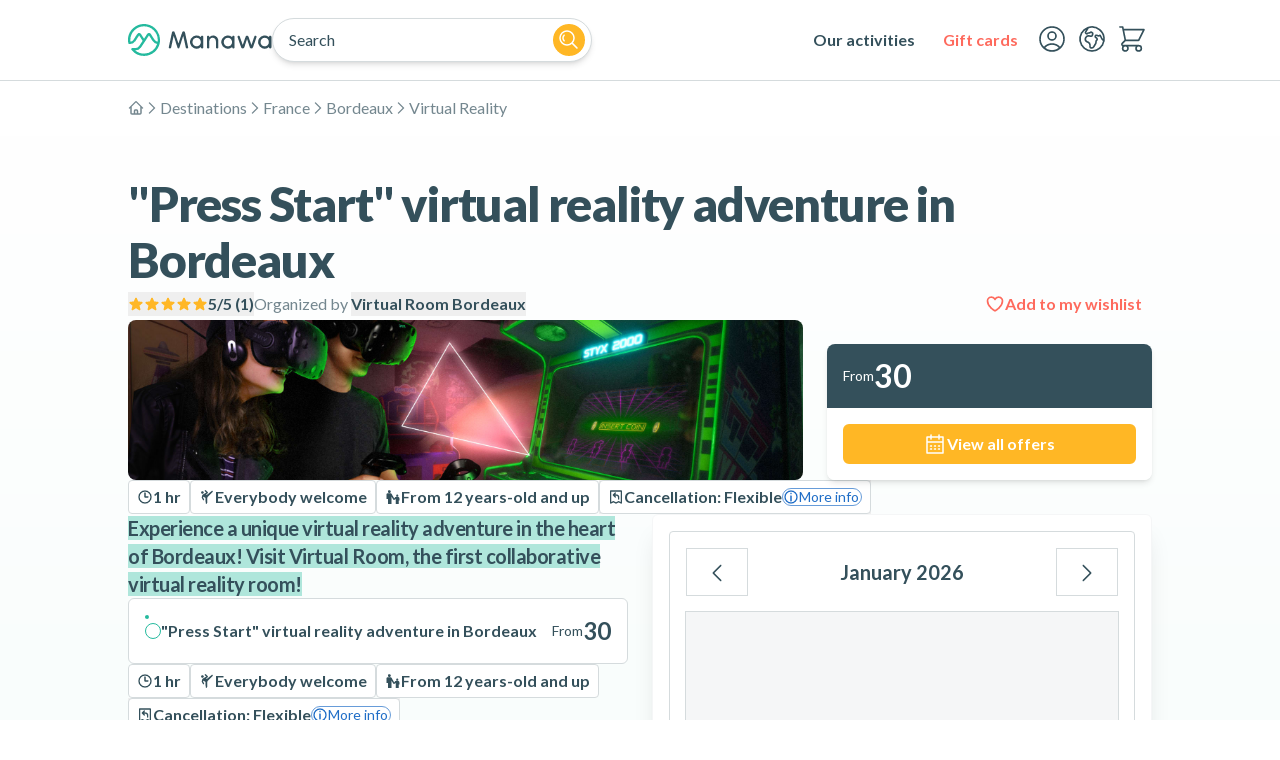

--- FILE ---
content_type: text/html; charset=utf-8
request_url: https://www.manawa.com/en-GB/activity/france/bordeaux/virtual-reality/press-start-virtual-reality-adventure-in-bordeaux/14456?_cid=603
body_size: 49592
content:
<!DOCTYPE html><html lang="en" class="__variable_ca4371" style="--bg-color-var:#FFFFFF;--contrast-color-var:#F4FCFA" translate="no"><head><meta charSet="utf-8"/><meta name="viewport" content="width=device-width, initial-scale=1"/><link rel="preload" href="/_next/static/media/25460892714ab800-s.p.woff2" as="font" crossorigin="" type="font/woff2"/><link rel="preload" href="/_next/static/media/4de1fea1a954a5b6-s.p.woff2" as="font" crossorigin="" type="font/woff2"/><link rel="preload" href="/_next/static/media/6d664cce900333ee-s.p.woff2" as="font" crossorigin="" type="font/woff2"/><link rel="preload" href="/_next/static/media/756f9c755543fe29-s.p.woff2" as="font" crossorigin="" type="font/woff2"/><link rel="preload" href="/_next/static/media/7ff6869a1704182a-s.p.woff2" as="font" crossorigin="" type="font/woff2"/><link rel="preload" href="/_next/static/media/9364c9a9ce248cb1-s.p.woff2" as="font" crossorigin="" type="font/woff2"/><link rel="preload" as="image" href="/images/gift-card-3d-en.png"/><link rel="stylesheet" href="/_next/static/css/6003833f85e5ab25.css?dpl=dpl_7f8UBDA9XLtAsXCGLsdGdSgLr9Eh" data-precedence="next"/><link rel="stylesheet" href="/_next/static/css/edb191b55c197468.css?dpl=dpl_7f8UBDA9XLtAsXCGLsdGdSgLr9Eh" data-precedence="next"/><link rel="preload" as="script" fetchPriority="low" href="/_next/static/chunks/webpack-e02b3da0291fb528.js?dpl=dpl_7f8UBDA9XLtAsXCGLsdGdSgLr9Eh"/><script src="/_next/static/chunks/8ef0cbf9-cc76eb352fda256c.js?dpl=dpl_7f8UBDA9XLtAsXCGLsdGdSgLr9Eh" async=""></script><script src="/_next/static/chunks/fd9d1056-cedf1f5b3f7a36f8.js?dpl=dpl_7f8UBDA9XLtAsXCGLsdGdSgLr9Eh" async=""></script><script src="/_next/static/chunks/246-e1b85ac6908779d4.js?dpl=dpl_7f8UBDA9XLtAsXCGLsdGdSgLr9Eh" async=""></script><script src="/_next/static/chunks/main-app-14ac5c96a61bae88.js?dpl=dpl_7f8UBDA9XLtAsXCGLsdGdSgLr9Eh" async=""></script><script src="/_next/static/chunks/2586-c8e5966fae8f5d9f.js?dpl=dpl_7f8UBDA9XLtAsXCGLsdGdSgLr9Eh" async=""></script><script src="/_next/static/chunks/7452-66a3ddcafd33c1ef.js?dpl=dpl_7f8UBDA9XLtAsXCGLsdGdSgLr9Eh" async=""></script><script src="/_next/static/chunks/app/global-error-ecf78939fa49671c.js?dpl=dpl_7f8UBDA9XLtAsXCGLsdGdSgLr9Eh" async=""></script><script src="/_next/static/chunks/3224-5305f70241881fce.js?dpl=dpl_7f8UBDA9XLtAsXCGLsdGdSgLr9Eh" async=""></script><script src="/_next/static/chunks/1045-a1c8ec2f91847ab1.js?dpl=dpl_7f8UBDA9XLtAsXCGLsdGdSgLr9Eh" async=""></script><script src="/_next/static/chunks/3847-ae40df46fb057bd8.js?dpl=dpl_7f8UBDA9XLtAsXCGLsdGdSgLr9Eh" async=""></script><script src="/_next/static/chunks/363-aab4cda3cf2a03b4.js?dpl=dpl_7f8UBDA9XLtAsXCGLsdGdSgLr9Eh" async=""></script><script src="/_next/static/chunks/6522-aa75e91e2de6850a.js?dpl=dpl_7f8UBDA9XLtAsXCGLsdGdSgLr9Eh" async=""></script><script src="/_next/static/chunks/7966-1aa3210acc79be3e.js?dpl=dpl_7f8UBDA9XLtAsXCGLsdGdSgLr9Eh" async=""></script><script src="/_next/static/chunks/1843-6bb1968379ce4a7b.js?dpl=dpl_7f8UBDA9XLtAsXCGLsdGdSgLr9Eh" async=""></script><script src="/_next/static/chunks/2748-a25065627a47cb05.js?dpl=dpl_7f8UBDA9XLtAsXCGLsdGdSgLr9Eh" async=""></script><script src="/_next/static/chunks/app/%5Blocale%5D/layout-6bea8cf8a4966c7e.js?dpl=dpl_7f8UBDA9XLtAsXCGLsdGdSgLr9Eh" async=""></script><script src="/_next/static/chunks/4660-b647ddfa1abc60ca.js?dpl=dpl_7f8UBDA9XLtAsXCGLsdGdSgLr9Eh" async=""></script><script src="/_next/static/chunks/7631-23c52416bcef86d3.js?dpl=dpl_7f8UBDA9XLtAsXCGLsdGdSgLr9Eh" async=""></script><script src="/_next/static/chunks/8360-bbb3ff5877f1f84c.js?dpl=dpl_7f8UBDA9XLtAsXCGLsdGdSgLr9Eh" async=""></script><script src="/_next/static/chunks/4715-669644adcee0c77e.js?dpl=dpl_7f8UBDA9XLtAsXCGLsdGdSgLr9Eh" async=""></script><script src="/_next/static/chunks/app/%5Blocale%5D/activities/%5Bslug%5D/not-found-8b3f056d5e76000c.js?dpl=dpl_7f8UBDA9XLtAsXCGLsdGdSgLr9Eh" async=""></script><script src="/_next/static/chunks/app/%5Blocale%5D/error-2ee9f29cb54dd877.js?dpl=dpl_7f8UBDA9XLtAsXCGLsdGdSgLr9Eh" async=""></script><script src="/_next/static/chunks/6663-2aed5b5f3c244848.js?dpl=dpl_7f8UBDA9XLtAsXCGLsdGdSgLr9Eh" async=""></script><script src="/_next/static/chunks/app/%5Blocale%5D/page-290bf04241633ab1.js?dpl=dpl_7f8UBDA9XLtAsXCGLsdGdSgLr9Eh" async=""></script><script src="/_next/static/chunks/app/%5Blocale%5D/not-found-466c021e885f914e.js?dpl=dpl_7f8UBDA9XLtAsXCGLsdGdSgLr9Eh" async=""></script><script src="/_next/static/chunks/app/layout-f0032c53648ed190.js?dpl=dpl_7f8UBDA9XLtAsXCGLsdGdSgLr9Eh" async=""></script><script src="/_next/static/chunks/5217-b9e212729f7cea70.js?dpl=dpl_7f8UBDA9XLtAsXCGLsdGdSgLr9Eh" async=""></script><script src="/_next/static/chunks/1032-40b535d788cd567e.js?dpl=dpl_7f8UBDA9XLtAsXCGLsdGdSgLr9Eh" async=""></script><script src="/_next/static/chunks/2055-4d8cc97eb624e3b7.js?dpl=dpl_7f8UBDA9XLtAsXCGLsdGdSgLr9Eh" async=""></script><script src="/_next/static/chunks/app/%5Blocale%5D/activities/%5Bslug%5D/page-24d01d973b8bf141.js?dpl=dpl_7f8UBDA9XLtAsXCGLsdGdSgLr9Eh" async=""></script><link rel="preload" href="https://analytics.manawa.com/kk45blb8crcpabz.js?id=GTM-NLZ5PC" as="script"/><meta name="theme-color" content="black"/><title>&quot;Press Start&quot; virtual reality adventure in Bordeaux | Manawa</title><meta name="description" content="Experience a unique virtual reality adventure in the heart of Bordeaux!

Visit Virtual Room, the first collaborative virtual reality room! Best price guarantee. No fees!"/><meta name="robots" content="index, follow"/><link rel="canonical" href="https://www.manawa.com/en-GB/activity/france/bordeaux/virtual-reality/press-start-virtual-reality-adventure-in-bordeaux/14456"/><link rel="alternate" hrefLang="en" href="https://www.manawa.com/en-GB/activity/france/bordeaux/virtual-reality/press-start-virtual-reality-adventure-in-bordeaux/14456"/><link rel="alternate" hrefLang="fr" href="https://www.manawa.com/fr-FR/activite/france/bordeaux/realite-virtuelle/aventure-en-realite-virtuelle-press-start-a-bordeaux/14456"/><link rel="alternate" hrefLang="es" href="https://www.manawa.com/es-ES/actividad/francia/burdeos/virtual-reality/press-start-virtual-reality-adventure-in-bordeaux/14456"/><link rel="alternate" hrefLang="de" href="https://www.manawa.com/de-DE/aktivitat/frankreich/bordeaux/realidad-virtual/press-start-virtual-reality-adventure-in-bordeaux/14456"/><link rel="alternate" hrefLang="x-default" href="https://www.manawa.com/en-GB/activity/france/bordeaux/virtual-reality/press-start-virtual-reality-adventure-in-bordeaux/14456"/><link rel="alternate" type="application/rss+xml" href="https://www.manawa.com/en/articles/rss"/><meta property="og:title" content="&quot;Press Start&quot; virtual reality adventure in Bordeaux | Manawa"/><meta property="og:description" content="Experience a unique virtual reality adventure in the heart of Bordeaux!

Visit Virtual Room, the first collaborative virtual reality room! Best price guarantee. No fees!"/><meta property="og:url" content="https://www.manawa.com/en-GB/activity/france/bordeaux/virtual-reality/press-start-virtual-reality-adventure-in-bordeaux/14456"/><meta property="og:site_name" content="Manawa"/><meta property="og:locale" content="en_GB"/><meta property="og:image" content="https://res.cloudinary.com/manawa/image/private/c_fill,g_auto,h_630,w_1200,q_auto/3b5a51b7c2adb2b57b9cd8dfb5508022"/><meta property="og:image:alt" content="&quot;Press Start&quot; virtual reality adventure in Bordeaux"/><meta property="og:image:width" content="1200"/><meta property="og:image:height" content="630"/><meta property="og:type" content="website"/><meta name="twitter:card" content="summary_large_image"/><meta name="twitter:title" content="&quot;Press Start&quot; virtual reality adventure in Bordeaux | Manawa"/><meta name="twitter:description" content="Experience a unique virtual reality adventure in the heart of Bordeaux!

Visit Virtual Room, the first collaborative virtual reality room! Best price guarantee. No fees!"/><meta name="twitter:image" content="https://res.cloudinary.com/manawa/image/private/c_fill,g_auto,h_630,w_1200,q_auto/3b5a51b7c2adb2b57b9cd8dfb5508022"/><meta name="twitter:image:alt" content="&quot;Press Start&quot; virtual reality adventure in Bordeaux"/><meta name="twitter:image:width" content="1200"/><meta name="twitter:image:height" content="630"/><link rel="icon" href="/favicon.ico" type="image/x-icon" sizes="48x48"/><link rel="icon" href="/icon1.png?2bdbec95c8326a58" type="image/png" sizes="512x512"/><link rel="icon" href="/icon2.png?c5a609a48be1424e" type="image/png" sizes="192x192"/><link rel="apple-touch-icon" href="/apple-icon.png?0fa4dbfd51720d00" type="image/png" sizes="180x180"/><meta name="next-size-adjust"/><script src="/_next/static/chunks/polyfills-42372ed130431b0a.js?dpl=dpl_7f8UBDA9XLtAsXCGLsdGdSgLr9Eh" noModule=""></script></head><body class="text-gray font-body text-ds-base"><!--$!--><template data-dgst="BAILOUT_TO_CLIENT_SIDE_RENDERING"></template><!--/$--><style>#nprogress{pointer-events:none}#nprogress .bar{background:#25BA9E;position:fixed;z-index:1031;top:0;left:0;width:100%;height:3px}#nprogress .peg{display:block;position:absolute;right:0;width:100px;height:100%;box-shadow:0 0 10px #25BA9E,0 0 5px #25BA9E;opacity:1;-webkit-transform:rotate(3deg) translate(0px,-4px);-ms-transform:rotate(3deg) translate(0px,-4px);transform:rotate(3deg) translate(0px,-4px)}#nprogress .spinner{display:block;position:fixed;z-index:1031;top:15px;right:15px}#nprogress .spinner-icon{width:18px;height:18px;box-sizing:border-box;border:2px solid transparent;border-top-color:#25BA9E;border-left-color:#25BA9E;border-radius:50%;-webkit-animation:nprogress-spinner 400ms linear infinite;animation:nprogress-spinner 400ms linear infinite}.nprogress-custom-parent{overflow:hidden;position:relative}.nprogress-custom-parent #nprogress .bar,.nprogress-custom-parent #nprogress .spinner{position:absolute}@-webkit-keyframes nprogress-spinner{0%{-webkit-transform:rotate(0deg)}100%{-webkit-transform:rotate(360deg)}}@keyframes nprogress-spinner{0%{transform:rotate(0deg)}100%{transform:rotate(360deg)}}</style><div class="group w-full top-0 left-0 z-30 absolute"><header class="relative w-full bg-white border-b border-gray-pale"><div class="relative flex justify-start md:justify-between items-center gap-2 w-full max-w-[1088px] h-20 px-4 md:px-8 mx-auto"><a class="absolute block focus:translate-y-0 translate-y-[-300px] p-4 bg-white z-10" href="#main"><button class="inline font-bold select-none focus-visible:ring focus:ring-2 focus:ring-inset focus:ring-primary/50 border-2 transition-transform min-h-[3.5rem] rounded-md hover:shadow-md text-primary-contrast stroke-primary-contrast bg-primary border-primary hover:bg-primary-dark hover:border-primary-dark cursor-pointer relative" aria-label="Skip navigation" tabindex="-1" role="none"><span class="flex items-center leading-none justify-center gap-3 flex-row px-5"><span class="text-ds-lg whitespace-normal leading-5 text-center">Skip navigation</span></span></button></a><div class="group-[.searchbar-open]:hidden md:hidden"><button class="relative flex flex-col gap-1.5 justify-center items-stretch w-10 h-10 p-2 cursor-pointer"><span class="relative block w-full h-0.5 rounded-full transition-all ease-in-out duration-300 origin-left bg-gray-pale" aria-hidden="true"></span><span class="relative block w-full h-0.5 rounded-full transition-all ease-in-out duration-300 origin-left bg-gray-pale" aria-hidden="true"></span><span class="relative block w-full h-0.5 rounded-full transition-all ease-in-out duration-300 origin-left bg-gray-pale" aria-hidden="true"></span></button></div><div class="flex flex-row gap-2 md:gap-10 items-center grow justify-between md:justify-start"><div class="group-[.searchbar-open]:hidden"><a class="focus-visible:underline focus:underline-offset-4 focus:decoration-2 focus:decoration-primary block" title="Manawa" rel="" href="/en"><svg viewBox="0 0 250 56" fill="none" xmlns="http://www.w3.org/2000/svg" class="w-32 sm:w-36" aria-label="Manawa"><path d="M27.83 55.93a27.54 27.54 0 0 1-21.8-10.6 2.05 2.05 0 0 1 1.59-3.32h5.68a7.08 7.08 0 0 0 5.96-3.23l6.14-9.38-6.11-9.34-6.51 9.97a11.2 11.2 0 0 1-9.37 5.09h-.87a2.03 2.03 0 0 1-2-1.65A28.11 28.11 0 0 1 9.52 6.91 27.78 27.78 0 0 1 30.87.17a27.72 27.72 0 0 1 19.39 11.26 28.06 28.06 0 0 1 4.83 22.12C52.5 46.22 41.3 55.86 28 55.93h-.16ZM12.4 46.1a23.53 23.53 0 0 0 15.56 5.72 23.9 23.9 0 0 0 22.57-16.85 11.13 11.13 0 0 1-7.65-4.95l-6.5-9.97-6.82 10.43a.95.95 0 0 1-.05.08l-6.83 10.47a11.2 11.2 0 0 1-9.37 5.08l-.9-.01ZM27.84 4.06h-.21a23.76 23.76 0 0 0-16.44 6.89 24.03 24.03 0 0 0-6.92 20.01 7.09 7.09 0 0 0 5.1-3.19l6.71-10.27a3.86 3.86 0 0 1 5.03-1.27c.56.3 1.04.74 1.4 1.27l5.32 8.17 5.33-8.16a3.86 3.86 0 0 1 5.03-1.27c.56.3 1.04.74 1.4 1.27l6.7 10.27a7.12 7.12 0 0 0 5.1 3.19 24 24 0 0 0-6.7-19.83 23.75 23.75 0 0 0-16.85-7.08Z" fill="#25BA9E"></path><path d="M98.94 14.76a2.47 2.47 0 0 0-2.39-1.95h-.04a2.42 2.42 0 0 0-2.31 1.66L87.6 33.9l-6.61-19.43a2.46 2.46 0 0 0-2.46-1.67 2.43 2.43 0 0 0-2.24 1.95l-5.44 25.62a2.02 2.02 0 0 0 1.09 2.23c.26.13.56.2.85.2h.15a1.97 1.97 0 0 0 1.94-1.58l4.4-20.6 6.7 20.98a1.72 1.72 0 0 0 1.62 1.2 1.7 1.7 0 0 0 1.62-1.2l6.7-20.97 4.44 20.6a2 2 0 0 0 1.94 1.57h.15a1.96 1.96 0 0 0 1.54-.74 2 2 0 0 0 .4-1.68l-5.45-25.62ZM128.77 20.45h-.23a2.01 2.01 0 0 0-1.98 2v.46a11.38 11.38 0 0 0-17.1 2.48 11.62 11.62 0 0 0 4.87 16.73 11.32 11.32 0 0 0 12.23-1.78v.46a2 2 0 0 0 1.98 2h.23a1.97 1.97 0 0 0 1.83-1.23c.1-.25.15-.5.15-.77V22.45a1.98 1.98 0 0 0-1.98-2Zm-9.61 18.68c-4.08 0-7.22-3.2-7.22-7.5 0-4.31 3.14-7.52 7.22-7.52 4.11 0 7.21 3.22 7.21 7.51 0 4.3-3.1 7.51-7.21 7.51ZM147.8 20.1a8.66 8.66 0 0 0-6.56 3.12v-.77c0-.53-.2-1.04-.58-1.41a1.97 1.97 0 0 0-1.4-.6h-.23a1.98 1.98 0 0 0-1.98 2.01V40.8a2.02 2.02 0 0 0 1.22 1.85c.24.1.5.15.76.15h.23a1.97 1.97 0 0 0 1.83-1.23c.1-.25.16-.5.16-.77V30.1c0-3.48 2.43-6.08 5.66-6.08 3.24 0 5.67 2.6 5.67 6.04v10.73a2.02 2.02 0 0 0 1.23 1.85c.24.1.5.15.76.15h.32a1.97 1.97 0 0 0 1.83-1.23c.1-.25.16-.5.16-.77V29.92c-.01-5.5-3.82-9.83-9.08-9.83ZM183.1 20.45h-.23a2.01 2.01 0 0 0-1.98 2v.46a11.37 11.37 0 0 0-17.1 2.48 11.61 11.61 0 0 0 4.87 16.73 11.32 11.32 0 0 0 12.22-1.78v.46a2 2 0 0 0 1.99 2h.22a1.97 1.97 0 0 0 1.84-1.23c.1-.25.15-.5.15-.77V22.45a1.98 1.98 0 0 0-1.98-2Zm-9.62 18.68c-4.08 0-7.21-3.2-7.21-7.5 0-4.31 3.14-7.52 7.21-7.52 4.12 0 7.22 3.22 7.22 7.51 0 4.3-3.1 7.51-7.22 7.51ZM221.28 20.45a1.97 1.97 0 0 0-1.87 1.34l-5.16 14.93-5.04-14.47a2.68 2.68 0 0 0-2.5-1.8 2.64 2.64 0 0 0-2.5 1.8l-5 14.48-5.17-14.94a2 2 0 0 0-1.87-1.34 1.97 1.97 0 0 0-1.97 1.72c-.04.32-.01.64.1.94l6.13 17.7a2.96 2.96 0 0 0 2.8 1.98 2.92 2.92 0 0 0 2.76-2.03l4.73-14.55 4.74 14.55a2.96 2.96 0 0 0 2.76 2.03 2.92 2.92 0 0 0 2.8-1.98l6.13-17.7a2.03 2.03 0 0 0-.25-1.82 1.99 1.99 0 0 0-1.62-.84ZM247.01 20.45h-.22a2.01 2.01 0 0 0-1.98 2v.46a11.37 11.37 0 0 0-17.1 2.48 11.61 11.61 0 0 0 4.87 16.73 11.32 11.32 0 0 0 12.22-1.78v.46a2 2 0 0 0 1.99 2h.22a1.97 1.97 0 0 0 1.84-1.23c.1-.25.15-.5.15-.77V22.45a1.98 1.98 0 0 0-1.99-2Zm-9.61 18.68c-4.09 0-7.22-3.2-7.22-7.5 0-4.31 3.14-7.52 7.22-7.52 4.11 0 7.21 3.22 7.21 7.51 0 4.3-3.1 7.51-7.21 7.51Z" fill="#34505B"></path></svg></a></div><div class="flex flex-row w-full h-full justify-center items-center max-w-xs"><div class="relative flex flex-row justify-stretch items-center w-full h-11 md:bg-white md:border md:border-gray-pale md:rounded-full md:shadow-md"><div class="grow"><div class="align-middle w-full text-gray bg-transparent border-0 rounded-full appearance-none focus-visible:ring-transparent hidden md:block pl-4 pr-1">Search</div></div><div class="flex md:hidden justify-end items-center"><button class="inline font-bold select-none focus-visible:ring focus:ring-2 focus:ring-inset focus:ring-primary/50 border-2 transition-transform min-h-[2.5rem] w-[2.5rem] h-[2.5rem] rounded-full text-gray stroke-gray bg-transparent border-transparent hover:text-gray-dark hover:stroke-gray-dark cursor-pointer before:absolute before:top-0 before:left-0 before:w-full before:h-full" aria-label="Search" type="submit"><span class="flex items-center leading-none justify-center gap-2 flex-row"><svg class="inline-block aspect-square text-current w-8 stroke-[1.25px]" stroke="currentColor" fill="none" viewBox="0 0 24 24"><use xlink:href="/images/icons.svg#icon-search"></use></svg></span></button></div><div class="hidden md:flex justify-end items-center pr-1.5"><button class="inline font-bold select-none focus-visible:ring focus:ring-2 focus:ring-inset focus:ring-primary/50 border-2 transition-transform min-h-[2rem] w-[2rem] h-[2rem] rounded-full hover:shadow-md text-secondary-contrast stroke-secondary-contrast bg-secondary border-secondary hover:bg-secondary-dark hover:border-secondary-dark cursor-pointer before:absolute before:top-0 before:left-0 before:w-full before:h-full" aria-label="Search" type="submit"><span class="flex items-center leading-none justify-center gap-1 flex-row"><svg class="inline-block aspect-square text-current w-6 stroke-[1.5px]" stroke="currentColor" fill="none" viewBox="0 0 24 24"><use xlink:href="/images/icons.svg#icon-search"></use></svg></span></button></div></div></div></div><div class="flex flex-row gap-2 items-center grow-0 group-[.searchbar-open]:hidden"><nav class="hidden md:block"><ul class="md:flex md:justify-between md:items-center gap-1" role="menubar"><li role="none"><div class=""><button class="inline font-bold select-none focus-visible:ring focus:ring-2 focus:ring-inset focus:ring-primary/50 border-2 transition-transform min-h-[2.5rem] rounded-md text-gray stroke-gray bg-transparent border-transparent hover:text-gray-dark hover:stroke-gray-dark cursor-pointer relative" aria-label="Our activities" id=":Rq1djsq:" role="menuitem" aria-haspopup="menu" aria-expanded="false"><span class="flex items-center leading-none justify-center gap-2 flex-row px-3"><span class="text-ds-base whitespace-nowrap leading-5 text-center">Our activities</span></span></button><div class="absolute left-1/2 -translate-x-1/2 w-[calc(100%-4rem)] max-w-[1024px] hidden" aria-labelledby=":Rq1djsq:" role="menu"><div class="pt-2 px-2 pb-6 mt-4 md:mt-6 overflow-x-hidden overflow-y-auto overscroll-contain bg-white border border-gray-pale rounded-lg shadow-xl motion-safe:animate-fade-in-down"><button type="button" aria-hidden="true" style="position:fixed;top:1px;left:1px;width:1px;height:0;padding:0;margin:-1px;overflow:hidden;clip:rect(0, 0, 0, 0);white-space:nowrap;border-width:0"></button><div class="flex gap-6 flex-col"><div role="tablist" aria-orientation="horizontal"><div class="flex flex-row"><div class="relative w-full leading-none"><div class="whitespace-nowrap overflow-x-auto md:overflow-hidden"><div class="inline-flex flex-row flex-nowrap whitespace-normal gap-2"><div><button class="inline font-bold select-none focus-visible:ring focus:ring-2 focus:ring-inset focus:ring-primary/50 border-2 transition-transform min-h-[2.5rem] rounded-md text-gray stroke-gray bg-transparent border-transparent cursor-pointer relative relative" aria-label="By destination" id="headlessui-tabs-tab-:R1baq1djsq:" role="tab" aria-selected="true" tabindex="0" data-headlessui-state="selected"><span class="flex items-center leading-none justify-center gap-2 flex-col py-3 px-3"><span class="text-ds-base whitespace-nowrap leading-5 text-center">By destination</span><span class="absolute bottom-0 w-full h-1 bg-primary"></span></span></button></div><div><button class="inline font-bold select-none focus-visible:ring focus:ring-2 focus:ring-inset focus:ring-primary/50 border-2 transition-transform min-h-[2.5rem] rounded-md text-gray stroke-gray bg-transparent border-transparent  cursor-pointer relative relative" aria-label="By activity" id="headlessui-tabs-tab-:R2baq1djsq:" role="tab" aria-selected="false" tabindex="-1" data-headlessui-state=""><span class="flex items-center leading-none justify-center gap-2 flex-col py-3 px-3"><span class="text-ds-base whitespace-nowrap leading-5 text-center">By activity</span></span></button></div><div><button class="inline font-bold select-none focus-visible:ring focus:ring-2 focus:ring-inset focus:ring-primary/50 border-2 transition-transform min-h-[2.5rem] rounded-md text-gray stroke-gray bg-transparent border-transparent  cursor-pointer relative relative" aria-label="Inspiration" id="headlessui-tabs-tab-:R3baq1djsq:" role="tab" aria-selected="false" tabindex="-1" data-headlessui-state=""><span class="flex items-center leading-none justify-center gap-2 flex-col py-3 px-3"><span class="text-ds-base whitespace-nowrap leading-5 text-center">Inspiration</span></span></button></div></div></div><div class="absolute -inset-y-px left-0 hidden md:flex flex-row justify-between items-center w-full pointer-events-none"><div class="relative flex flex-col justify-center min-h-full py-1 from-[--bg-color-var] from-50% to-transparent transition-opacity -translate-x-4 opacity-0 pr-8 bg-gradient-to-r"><button class="inline font-bold select-none focus-visible:ring focus:ring-2 focus:ring-inset focus:ring-primary/50 border-2 transition-transform min-h-[2rem] w-[2rem] h-[2rem] rounded-full hover:shadow-md text-white-contrast stroke-white-contrast bg-white border-white hover:bg-white-dark hover:border-white-dark cursor-pointer relative" aria-label="prev"><span class="flex items-center leading-none justify-center gap-1 flex-row"><svg class="inline-block aspect-square text-current w-6 stroke-[1.5px] -rotate-90" stroke="currentColor" fill="none" viewBox="0 0 24 24"><use xlink:href="/images/icons.svg#icon-chevron"></use></svg></span></button></div><div class="relative flex flex-col justify-center min-h-full py-1 from-[--bg-color-var] from-50% to-transparent transition-opacity translate-x-4 opacity-0 pl-8 bg-gradient-to-l"><button class="inline font-bold select-none focus-visible:ring focus:ring-2 focus:ring-inset focus:ring-primary/50 border-2 transition-transform min-h-[2rem] w-[2rem] h-[2rem] rounded-full hover:shadow-md text-white-contrast stroke-white-contrast bg-white border-white hover:bg-white-dark hover:border-white-dark cursor-pointer relative" aria-label="next"><span class="flex items-center leading-none justify-center gap-1 flex-row"><svg class="inline-block aspect-square text-current w-6 stroke-[1.5px] rotate-90" stroke="currentColor" fill="none" viewBox="0 0 24 24"><use xlink:href="/images/icons.svg#icon-chevron"></use></svg></span></button></div></div></div></div></div><div><div id="headlessui-tabs-panel-:Rdaq1djsq:" role="tabpanel" tabindex="0" data-headlessui-state="selected"><!--$--><div class="flex flex-col md:grid gap-8 md:gap-6 px-4 md:grid-cols-3"><div class="flex flex-col gap-8 md:gap-6 md:col-span-1"><div class="md:p-4 md:rounded md:bg-primary-hint grow"><div class="flex flex-col gap-6"><div class="text-ds-base font-bold uppercase text-gray">Most popular</div><div class="flex flex-col gap-6"><div class="relative flex flex-row items-center gap-2"><div class="relative w-6 aspect-square bg-gray-pale rounded-sm overflow-hidden shrink-0 grow-0 md:w-12 md:rounded"><img alt="Tromsø, Norway" loading="lazy" decoding="async" data-nimg="fill" class="absolute inset-0 w-full h-full object-cover" style="position:absolute;height:100%;width:100%;left:0;top:0;right:0;bottom:0;color:transparent" sizes="48px" srcSet="https://res.cloudinary.com/manawa/image/private/f_auto,c_limit,w_16,q_auto/plcpxzg3eg1etugulahj 16w, https://res.cloudinary.com/manawa/image/private/f_auto,c_limit,w_32,q_auto/plcpxzg3eg1etugulahj 32w, https://res.cloudinary.com/manawa/image/private/f_auto,c_limit,w_48,q_auto/plcpxzg3eg1etugulahj 48w, https://res.cloudinary.com/manawa/image/private/f_auto,c_limit,w_64,q_auto/plcpxzg3eg1etugulahj 64w, https://res.cloudinary.com/manawa/image/private/f_auto,c_limit,w_96,q_auto/plcpxzg3eg1etugulahj 96w, https://res.cloudinary.com/manawa/image/private/f_auto,c_limit,w_128,q_auto/plcpxzg3eg1etugulahj 128w, https://res.cloudinary.com/manawa/image/private/f_auto,c_limit,w_256,q_auto/plcpxzg3eg1etugulahj 256w, https://res.cloudinary.com/manawa/image/private/f_auto,c_limit,w_384,q_auto/plcpxzg3eg1etugulahj 384w, https://res.cloudinary.com/manawa/image/private/f_auto,c_limit,w_640,q_auto/plcpxzg3eg1etugulahj 640w, https://res.cloudinary.com/manawa/image/private/f_auto,c_limit,w_1080,q_auto/plcpxzg3eg1etugulahj 1080w, https://res.cloudinary.com/manawa/image/private/f_auto,c_limit,w_1920,q_auto/plcpxzg3eg1etugulahj 1920w, https://res.cloudinary.com/manawa/image/private/f_auto,c_limit,w_3840,q_auto/plcpxzg3eg1etugulahj 3840w" src="https://res.cloudinary.com/manawa/image/private/f_auto,c_limit,w_3840,q_auto/plcpxzg3eg1etugulahj"/></div><a class="focus-visible:underline focus:underline-offset-4 focus:decoration-2 focus:decoration-primary before:absolute before:top-0 before:left-0 before:w-full before:h-full" rel="" href="/en/destinations/2025-tromso"><span class="leading-tight">Tromsø, Norway</span></a></div><div class="relative flex flex-row items-center gap-2"><div class="relative w-6 aspect-square bg-gray-pale rounded-sm overflow-hidden shrink-0 grow-0 md:w-12 md:rounded"><img alt="Rovaniemi, Finland" loading="lazy" decoding="async" data-nimg="fill" class="absolute inset-0 w-full h-full object-cover" style="position:absolute;height:100%;width:100%;left:0;top:0;right:0;bottom:0;color:transparent" sizes="48px" srcSet="https://res.cloudinary.com/manawa/image/private/f_auto,c_limit,w_16,q_auto/fcd1d24c40090eaecb7b4e3f37fbcfe2 16w, https://res.cloudinary.com/manawa/image/private/f_auto,c_limit,w_32,q_auto/fcd1d24c40090eaecb7b4e3f37fbcfe2 32w, https://res.cloudinary.com/manawa/image/private/f_auto,c_limit,w_48,q_auto/fcd1d24c40090eaecb7b4e3f37fbcfe2 48w, https://res.cloudinary.com/manawa/image/private/f_auto,c_limit,w_64,q_auto/fcd1d24c40090eaecb7b4e3f37fbcfe2 64w, https://res.cloudinary.com/manawa/image/private/f_auto,c_limit,w_96,q_auto/fcd1d24c40090eaecb7b4e3f37fbcfe2 96w, https://res.cloudinary.com/manawa/image/private/f_auto,c_limit,w_128,q_auto/fcd1d24c40090eaecb7b4e3f37fbcfe2 128w, https://res.cloudinary.com/manawa/image/private/f_auto,c_limit,w_256,q_auto/fcd1d24c40090eaecb7b4e3f37fbcfe2 256w, https://res.cloudinary.com/manawa/image/private/f_auto,c_limit,w_384,q_auto/fcd1d24c40090eaecb7b4e3f37fbcfe2 384w, https://res.cloudinary.com/manawa/image/private/f_auto,c_limit,w_640,q_auto/fcd1d24c40090eaecb7b4e3f37fbcfe2 640w, https://res.cloudinary.com/manawa/image/private/f_auto,c_limit,w_1080,q_auto/fcd1d24c40090eaecb7b4e3f37fbcfe2 1080w, https://res.cloudinary.com/manawa/image/private/f_auto,c_limit,w_1920,q_auto/fcd1d24c40090eaecb7b4e3f37fbcfe2 1920w, https://res.cloudinary.com/manawa/image/private/f_auto,c_limit,w_3840,q_auto/fcd1d24c40090eaecb7b4e3f37fbcfe2 3840w" src="https://res.cloudinary.com/manawa/image/private/f_auto,c_limit,w_3840,q_auto/fcd1d24c40090eaecb7b4e3f37fbcfe2"/></div><a class="focus-visible:underline focus:underline-offset-4 focus:decoration-2 focus:decoration-primary before:absolute before:top-0 before:left-0 before:w-full before:h-full" rel="" href="/en/destinations/3157-rovaniemi"><span class="leading-tight">Rovaniemi, Finland</span></a></div><div class="relative flex flex-row items-center gap-2"><div class="relative w-6 aspect-square bg-gray-pale rounded-sm overflow-hidden shrink-0 grow-0 md:w-12 md:rounded"><img alt="Kiruna, Sweden" loading="lazy" decoding="async" data-nimg="fill" class="absolute inset-0 w-full h-full object-cover" style="position:absolute;height:100%;width:100%;left:0;top:0;right:0;bottom:0;color:transparent" sizes="48px" srcSet="https://res.cloudinary.com/manawa/image/private/f_auto,c_limit,w_16,q_auto/94fa744e0df3e8bafb7c291a52a5e41a 16w, https://res.cloudinary.com/manawa/image/private/f_auto,c_limit,w_32,q_auto/94fa744e0df3e8bafb7c291a52a5e41a 32w, https://res.cloudinary.com/manawa/image/private/f_auto,c_limit,w_48,q_auto/94fa744e0df3e8bafb7c291a52a5e41a 48w, https://res.cloudinary.com/manawa/image/private/f_auto,c_limit,w_64,q_auto/94fa744e0df3e8bafb7c291a52a5e41a 64w, https://res.cloudinary.com/manawa/image/private/f_auto,c_limit,w_96,q_auto/94fa744e0df3e8bafb7c291a52a5e41a 96w, https://res.cloudinary.com/manawa/image/private/f_auto,c_limit,w_128,q_auto/94fa744e0df3e8bafb7c291a52a5e41a 128w, https://res.cloudinary.com/manawa/image/private/f_auto,c_limit,w_256,q_auto/94fa744e0df3e8bafb7c291a52a5e41a 256w, https://res.cloudinary.com/manawa/image/private/f_auto,c_limit,w_384,q_auto/94fa744e0df3e8bafb7c291a52a5e41a 384w, https://res.cloudinary.com/manawa/image/private/f_auto,c_limit,w_640,q_auto/94fa744e0df3e8bafb7c291a52a5e41a 640w, https://res.cloudinary.com/manawa/image/private/f_auto,c_limit,w_1080,q_auto/94fa744e0df3e8bafb7c291a52a5e41a 1080w, https://res.cloudinary.com/manawa/image/private/f_auto,c_limit,w_1920,q_auto/94fa744e0df3e8bafb7c291a52a5e41a 1920w, https://res.cloudinary.com/manawa/image/private/f_auto,c_limit,w_3840,q_auto/94fa744e0df3e8bafb7c291a52a5e41a 3840w" src="https://res.cloudinary.com/manawa/image/private/f_auto,c_limit,w_3840,q_auto/94fa744e0df3e8bafb7c291a52a5e41a"/></div><a class="focus-visible:underline focus:underline-offset-4 focus:decoration-2 focus:decoration-primary before:absolute before:top-0 before:left-0 before:w-full before:h-full" rel="" href="/en/destinations/2413-kiruna"><span class="leading-tight">Kiruna, Sweden</span></a></div><div class="relative flex flex-row items-center gap-2"><div class="relative w-6 aspect-square bg-gray-pale rounded-sm overflow-hidden shrink-0 grow-0 md:w-12 md:rounded"><img alt="Andorra, Andorra" loading="lazy" decoding="async" data-nimg="fill" class="absolute inset-0 w-full h-full object-cover" style="position:absolute;height:100%;width:100%;left:0;top:0;right:0;bottom:0;color:transparent" sizes="48px" srcSet="https://res.cloudinary.com/manawa/image/private/f_auto,c_limit,w_16,q_auto/23aad7b7b7d816f55ae75022ed009812 16w, https://res.cloudinary.com/manawa/image/private/f_auto,c_limit,w_32,q_auto/23aad7b7b7d816f55ae75022ed009812 32w, https://res.cloudinary.com/manawa/image/private/f_auto,c_limit,w_48,q_auto/23aad7b7b7d816f55ae75022ed009812 48w, https://res.cloudinary.com/manawa/image/private/f_auto,c_limit,w_64,q_auto/23aad7b7b7d816f55ae75022ed009812 64w, https://res.cloudinary.com/manawa/image/private/f_auto,c_limit,w_96,q_auto/23aad7b7b7d816f55ae75022ed009812 96w, https://res.cloudinary.com/manawa/image/private/f_auto,c_limit,w_128,q_auto/23aad7b7b7d816f55ae75022ed009812 128w, https://res.cloudinary.com/manawa/image/private/f_auto,c_limit,w_256,q_auto/23aad7b7b7d816f55ae75022ed009812 256w, https://res.cloudinary.com/manawa/image/private/f_auto,c_limit,w_384,q_auto/23aad7b7b7d816f55ae75022ed009812 384w, https://res.cloudinary.com/manawa/image/private/f_auto,c_limit,w_640,q_auto/23aad7b7b7d816f55ae75022ed009812 640w, https://res.cloudinary.com/manawa/image/private/f_auto,c_limit,w_1080,q_auto/23aad7b7b7d816f55ae75022ed009812 1080w, https://res.cloudinary.com/manawa/image/private/f_auto,c_limit,w_1920,q_auto/23aad7b7b7d816f55ae75022ed009812 1920w, https://res.cloudinary.com/manawa/image/private/f_auto,c_limit,w_3840,q_auto/23aad7b7b7d816f55ae75022ed009812 3840w" src="https://res.cloudinary.com/manawa/image/private/f_auto,c_limit,w_3840,q_auto/23aad7b7b7d816f55ae75022ed009812"/></div><a class="focus-visible:underline focus:underline-offset-4 focus:decoration-2 focus:decoration-primary before:absolute before:top-0 before:left-0 before:w-full before:h-full" rel="" href="/en/destinations/1773-andorra"><span class="leading-tight">Andorra, Andorra</span></a></div><div class="relative flex flex-row items-center gap-2"><div class="relative w-6 aspect-square bg-gray-pale rounded-sm overflow-hidden shrink-0 grow-0 md:w-12 md:rounded"><img alt="Laurentians, Canada" loading="lazy" decoding="async" data-nimg="fill" class="absolute inset-0 w-full h-full object-cover" style="position:absolute;height:100%;width:100%;left:0;top:0;right:0;bottom:0;color:transparent" sizes="48px" srcSet="https://res.cloudinary.com/manawa/image/private/f_auto,c_limit,w_16,q_auto/05b4e096a10666f890086a55e2d837fb 16w, https://res.cloudinary.com/manawa/image/private/f_auto,c_limit,w_32,q_auto/05b4e096a10666f890086a55e2d837fb 32w, https://res.cloudinary.com/manawa/image/private/f_auto,c_limit,w_48,q_auto/05b4e096a10666f890086a55e2d837fb 48w, https://res.cloudinary.com/manawa/image/private/f_auto,c_limit,w_64,q_auto/05b4e096a10666f890086a55e2d837fb 64w, https://res.cloudinary.com/manawa/image/private/f_auto,c_limit,w_96,q_auto/05b4e096a10666f890086a55e2d837fb 96w, https://res.cloudinary.com/manawa/image/private/f_auto,c_limit,w_128,q_auto/05b4e096a10666f890086a55e2d837fb 128w, https://res.cloudinary.com/manawa/image/private/f_auto,c_limit,w_256,q_auto/05b4e096a10666f890086a55e2d837fb 256w, https://res.cloudinary.com/manawa/image/private/f_auto,c_limit,w_384,q_auto/05b4e096a10666f890086a55e2d837fb 384w, https://res.cloudinary.com/manawa/image/private/f_auto,c_limit,w_640,q_auto/05b4e096a10666f890086a55e2d837fb 640w, https://res.cloudinary.com/manawa/image/private/f_auto,c_limit,w_1080,q_auto/05b4e096a10666f890086a55e2d837fb 1080w, https://res.cloudinary.com/manawa/image/private/f_auto,c_limit,w_1920,q_auto/05b4e096a10666f890086a55e2d837fb 1920w, https://res.cloudinary.com/manawa/image/private/f_auto,c_limit,w_3840,q_auto/05b4e096a10666f890086a55e2d837fb 3840w" src="https://res.cloudinary.com/manawa/image/private/f_auto,c_limit,w_3840,q_auto/05b4e096a10666f890086a55e2d837fb"/></div><a class="focus-visible:underline focus:underline-offset-4 focus:decoration-2 focus:decoration-primary before:absolute before:top-0 before:left-0 before:w-full before:h-full" rel="" href="/en/destinations/3645-laurentians"><span class="leading-tight">Laurentians, Canada</span></a></div><div class="relative flex flex-row items-center gap-2"><div class="relative w-6 aspect-square bg-gray-pale rounded-sm overflow-hidden shrink-0 grow-0 md:w-12 md:rounded"><img alt="Cousteau Reserve, Guadeloupe" loading="lazy" decoding="async" data-nimg="fill" class="absolute inset-0 w-full h-full object-cover" style="position:absolute;height:100%;width:100%;left:0;top:0;right:0;bottom:0;color:transparent" sizes="48px" srcSet="https://res.cloudinary.com/manawa/image/private/f_auto,c_limit,w_16,q_auto/031ff5fe25cc8c8941c99c010df4bb36 16w, https://res.cloudinary.com/manawa/image/private/f_auto,c_limit,w_32,q_auto/031ff5fe25cc8c8941c99c010df4bb36 32w, https://res.cloudinary.com/manawa/image/private/f_auto,c_limit,w_48,q_auto/031ff5fe25cc8c8941c99c010df4bb36 48w, https://res.cloudinary.com/manawa/image/private/f_auto,c_limit,w_64,q_auto/031ff5fe25cc8c8941c99c010df4bb36 64w, https://res.cloudinary.com/manawa/image/private/f_auto,c_limit,w_96,q_auto/031ff5fe25cc8c8941c99c010df4bb36 96w, https://res.cloudinary.com/manawa/image/private/f_auto,c_limit,w_128,q_auto/031ff5fe25cc8c8941c99c010df4bb36 128w, https://res.cloudinary.com/manawa/image/private/f_auto,c_limit,w_256,q_auto/031ff5fe25cc8c8941c99c010df4bb36 256w, https://res.cloudinary.com/manawa/image/private/f_auto,c_limit,w_384,q_auto/031ff5fe25cc8c8941c99c010df4bb36 384w, https://res.cloudinary.com/manawa/image/private/f_auto,c_limit,w_640,q_auto/031ff5fe25cc8c8941c99c010df4bb36 640w, https://res.cloudinary.com/manawa/image/private/f_auto,c_limit,w_1080,q_auto/031ff5fe25cc8c8941c99c010df4bb36 1080w, https://res.cloudinary.com/manawa/image/private/f_auto,c_limit,w_1920,q_auto/031ff5fe25cc8c8941c99c010df4bb36 1920w, https://res.cloudinary.com/manawa/image/private/f_auto,c_limit,w_3840,q_auto/031ff5fe25cc8c8941c99c010df4bb36 3840w" src="https://res.cloudinary.com/manawa/image/private/f_auto,c_limit,w_3840,q_auto/031ff5fe25cc8c8941c99c010df4bb36"/></div><a class="focus-visible:underline focus:underline-offset-4 focus:decoration-2 focus:decoration-primary before:absolute before:top-0 before:left-0 before:w-full before:h-full" rel="" href="/en/destinations/3222-cousteau-reserve"><span class="leading-tight">Cousteau Reserve, Guadeloupe</span></a></div><div class="relative flex flex-row items-center gap-2"><div class="relative w-6 aspect-square bg-gray-pale rounded-sm overflow-hidden shrink-0 grow-0 md:w-12 md:rounded"><img alt="Saint-Gilles-les-Bains, Reunion Island" loading="lazy" decoding="async" data-nimg="fill" class="absolute inset-0 w-full h-full object-cover" style="position:absolute;height:100%;width:100%;left:0;top:0;right:0;bottom:0;color:transparent" sizes="48px" srcSet="https://res.cloudinary.com/manawa/image/private/f_auto,c_limit,w_16,q_auto/8cf6829604fb05d5b7dbe197bebf0ac2 16w, https://res.cloudinary.com/manawa/image/private/f_auto,c_limit,w_32,q_auto/8cf6829604fb05d5b7dbe197bebf0ac2 32w, https://res.cloudinary.com/manawa/image/private/f_auto,c_limit,w_48,q_auto/8cf6829604fb05d5b7dbe197bebf0ac2 48w, https://res.cloudinary.com/manawa/image/private/f_auto,c_limit,w_64,q_auto/8cf6829604fb05d5b7dbe197bebf0ac2 64w, https://res.cloudinary.com/manawa/image/private/f_auto,c_limit,w_96,q_auto/8cf6829604fb05d5b7dbe197bebf0ac2 96w, https://res.cloudinary.com/manawa/image/private/f_auto,c_limit,w_128,q_auto/8cf6829604fb05d5b7dbe197bebf0ac2 128w, https://res.cloudinary.com/manawa/image/private/f_auto,c_limit,w_256,q_auto/8cf6829604fb05d5b7dbe197bebf0ac2 256w, https://res.cloudinary.com/manawa/image/private/f_auto,c_limit,w_384,q_auto/8cf6829604fb05d5b7dbe197bebf0ac2 384w, https://res.cloudinary.com/manawa/image/private/f_auto,c_limit,w_640,q_auto/8cf6829604fb05d5b7dbe197bebf0ac2 640w, https://res.cloudinary.com/manawa/image/private/f_auto,c_limit,w_1080,q_auto/8cf6829604fb05d5b7dbe197bebf0ac2 1080w, https://res.cloudinary.com/manawa/image/private/f_auto,c_limit,w_1920,q_auto/8cf6829604fb05d5b7dbe197bebf0ac2 1920w, https://res.cloudinary.com/manawa/image/private/f_auto,c_limit,w_3840,q_auto/8cf6829604fb05d5b7dbe197bebf0ac2 3840w" src="https://res.cloudinary.com/manawa/image/private/f_auto,c_limit,w_3840,q_auto/8cf6829604fb05d5b7dbe197bebf0ac2"/></div><a class="focus-visible:underline focus:underline-offset-4 focus:decoration-2 focus:decoration-primary before:absolute before:top-0 before:left-0 before:w-full before:h-full" rel="" href="/en/destinations/2489-saint-gilles-les-bains"><span class="leading-tight">Saint-Gilles-les-Bains, Reunion Island</span></a></div></div></div></div></div><div class="flex flex-col gap-8 md:gap-6 md:col-span-2"><div class="md:p-4 md:rounded md:border md:border-gray-pale"><dl class="flex flex-col gap-6 md:gap-4 md:block md:columns-3 md:-mt-2 md:-mb-4"><dt class="md:pb-4 md:pt-2"><div class="text-ds-base font-bold uppercase text-gray">France</div></dt><dd class="md:pb-4"><div class="relative flex flex-row items-center gap-2"><div class="relative w-6 aspect-square bg-gray-pale rounded-sm overflow-hidden shrink-0 grow-0"><img alt="Annecy" loading="lazy" decoding="async" data-nimg="fill" class="absolute inset-0 w-full h-full object-cover" style="position:absolute;height:100%;width:100%;left:0;top:0;right:0;bottom:0;color:transparent" sizes="24px" srcSet="https://res.cloudinary.com/manawa/image/private/f_auto,c_limit,w_16,q_auto/921b5a3a021f0424ba76805dc0dc335e 16w, https://res.cloudinary.com/manawa/image/private/f_auto,c_limit,w_32,q_auto/921b5a3a021f0424ba76805dc0dc335e 32w, https://res.cloudinary.com/manawa/image/private/f_auto,c_limit,w_48,q_auto/921b5a3a021f0424ba76805dc0dc335e 48w, https://res.cloudinary.com/manawa/image/private/f_auto,c_limit,w_64,q_auto/921b5a3a021f0424ba76805dc0dc335e 64w, https://res.cloudinary.com/manawa/image/private/f_auto,c_limit,w_96,q_auto/921b5a3a021f0424ba76805dc0dc335e 96w, https://res.cloudinary.com/manawa/image/private/f_auto,c_limit,w_128,q_auto/921b5a3a021f0424ba76805dc0dc335e 128w, https://res.cloudinary.com/manawa/image/private/f_auto,c_limit,w_256,q_auto/921b5a3a021f0424ba76805dc0dc335e 256w, https://res.cloudinary.com/manawa/image/private/f_auto,c_limit,w_384,q_auto/921b5a3a021f0424ba76805dc0dc335e 384w, https://res.cloudinary.com/manawa/image/private/f_auto,c_limit,w_640,q_auto/921b5a3a021f0424ba76805dc0dc335e 640w, https://res.cloudinary.com/manawa/image/private/f_auto,c_limit,w_1080,q_auto/921b5a3a021f0424ba76805dc0dc335e 1080w, https://res.cloudinary.com/manawa/image/private/f_auto,c_limit,w_1920,q_auto/921b5a3a021f0424ba76805dc0dc335e 1920w, https://res.cloudinary.com/manawa/image/private/f_auto,c_limit,w_3840,q_auto/921b5a3a021f0424ba76805dc0dc335e 3840w" src="https://res.cloudinary.com/manawa/image/private/f_auto,c_limit,w_3840,q_auto/921b5a3a021f0424ba76805dc0dc335e"/></div><a class="focus-visible:underline focus:underline-offset-4 focus:decoration-2 focus:decoration-primary before:absolute before:top-0 before:left-0 before:w-full before:h-full" rel="" href="/en/destinations/1504-annecy"><span class="leading-tight">Annecy</span></a></div></dd><dd class="md:pb-4"><div class="relative flex flex-row items-center gap-2"><div class="relative w-6 aspect-square bg-gray-pale rounded-sm overflow-hidden shrink-0 grow-0"><img alt="Mont-Saint-Michel" loading="lazy" decoding="async" data-nimg="fill" class="absolute inset-0 w-full h-full object-cover" style="position:absolute;height:100%;width:100%;left:0;top:0;right:0;bottom:0;color:transparent" sizes="24px" srcSet="https://res.cloudinary.com/manawa/image/private/f_auto,c_limit,w_16,q_auto/19160eb6ad57fd12905556a41996ed63 16w, https://res.cloudinary.com/manawa/image/private/f_auto,c_limit,w_32,q_auto/19160eb6ad57fd12905556a41996ed63 32w, https://res.cloudinary.com/manawa/image/private/f_auto,c_limit,w_48,q_auto/19160eb6ad57fd12905556a41996ed63 48w, https://res.cloudinary.com/manawa/image/private/f_auto,c_limit,w_64,q_auto/19160eb6ad57fd12905556a41996ed63 64w, https://res.cloudinary.com/manawa/image/private/f_auto,c_limit,w_96,q_auto/19160eb6ad57fd12905556a41996ed63 96w, https://res.cloudinary.com/manawa/image/private/f_auto,c_limit,w_128,q_auto/19160eb6ad57fd12905556a41996ed63 128w, https://res.cloudinary.com/manawa/image/private/f_auto,c_limit,w_256,q_auto/19160eb6ad57fd12905556a41996ed63 256w, https://res.cloudinary.com/manawa/image/private/f_auto,c_limit,w_384,q_auto/19160eb6ad57fd12905556a41996ed63 384w, https://res.cloudinary.com/manawa/image/private/f_auto,c_limit,w_640,q_auto/19160eb6ad57fd12905556a41996ed63 640w, https://res.cloudinary.com/manawa/image/private/f_auto,c_limit,w_1080,q_auto/19160eb6ad57fd12905556a41996ed63 1080w, https://res.cloudinary.com/manawa/image/private/f_auto,c_limit,w_1920,q_auto/19160eb6ad57fd12905556a41996ed63 1920w, https://res.cloudinary.com/manawa/image/private/f_auto,c_limit,w_3840,q_auto/19160eb6ad57fd12905556a41996ed63 3840w" src="https://res.cloudinary.com/manawa/image/private/f_auto,c_limit,w_3840,q_auto/19160eb6ad57fd12905556a41996ed63"/></div><a class="focus-visible:underline focus:underline-offset-4 focus:decoration-2 focus:decoration-primary before:absolute before:top-0 before:left-0 before:w-full before:h-full" rel="" href="/en/destinations/2330-mont-saint-michel"><span class="leading-tight">Mont-Saint-Michel</span></a></div></dd><dd class="md:pb-4"><div class="relative flex flex-row items-center gap-2"><div class="relative w-6 aspect-square bg-gray-pale rounded-sm overflow-hidden shrink-0 grow-0"><img alt="Arcachon" loading="lazy" decoding="async" data-nimg="fill" class="absolute inset-0 w-full h-full object-cover" style="position:absolute;height:100%;width:100%;left:0;top:0;right:0;bottom:0;color:transparent" sizes="24px" srcSet="https://res.cloudinary.com/manawa/image/private/f_auto,c_limit,w_16,q_auto/f31920f241db7ada2f157c327b10939d 16w, https://res.cloudinary.com/manawa/image/private/f_auto,c_limit,w_32,q_auto/f31920f241db7ada2f157c327b10939d 32w, https://res.cloudinary.com/manawa/image/private/f_auto,c_limit,w_48,q_auto/f31920f241db7ada2f157c327b10939d 48w, https://res.cloudinary.com/manawa/image/private/f_auto,c_limit,w_64,q_auto/f31920f241db7ada2f157c327b10939d 64w, https://res.cloudinary.com/manawa/image/private/f_auto,c_limit,w_96,q_auto/f31920f241db7ada2f157c327b10939d 96w, https://res.cloudinary.com/manawa/image/private/f_auto,c_limit,w_128,q_auto/f31920f241db7ada2f157c327b10939d 128w, https://res.cloudinary.com/manawa/image/private/f_auto,c_limit,w_256,q_auto/f31920f241db7ada2f157c327b10939d 256w, https://res.cloudinary.com/manawa/image/private/f_auto,c_limit,w_384,q_auto/f31920f241db7ada2f157c327b10939d 384w, https://res.cloudinary.com/manawa/image/private/f_auto,c_limit,w_640,q_auto/f31920f241db7ada2f157c327b10939d 640w, https://res.cloudinary.com/manawa/image/private/f_auto,c_limit,w_1080,q_auto/f31920f241db7ada2f157c327b10939d 1080w, https://res.cloudinary.com/manawa/image/private/f_auto,c_limit,w_1920,q_auto/f31920f241db7ada2f157c327b10939d 1920w, https://res.cloudinary.com/manawa/image/private/f_auto,c_limit,w_3840,q_auto/f31920f241db7ada2f157c327b10939d 3840w" src="https://res.cloudinary.com/manawa/image/private/f_auto,c_limit,w_3840,q_auto/f31920f241db7ada2f157c327b10939d"/></div><a class="focus-visible:underline focus:underline-offset-4 focus:decoration-2 focus:decoration-primary before:absolute before:top-0 before:left-0 before:w-full before:h-full" rel="" href="/en/destinations/2359-arcachon"><span class="leading-tight">Arcachon</span></a></div></dd><dt class="md:pb-4 md:pt-2"><div class="text-ds-base font-bold uppercase text-gray">Norway</div></dt><dd class="md:pb-4"><div class="relative flex flex-row items-center gap-2"><div class="relative w-6 aspect-square bg-gray-pale rounded-sm overflow-hidden shrink-0 grow-0"><img alt="Tromsø" loading="lazy" decoding="async" data-nimg="fill" class="absolute inset-0 w-full h-full object-cover" style="position:absolute;height:100%;width:100%;left:0;top:0;right:0;bottom:0;color:transparent" sizes="24px" srcSet="https://res.cloudinary.com/manawa/image/private/f_auto,c_limit,w_16,q_auto/plcpxzg3eg1etugulahj 16w, https://res.cloudinary.com/manawa/image/private/f_auto,c_limit,w_32,q_auto/plcpxzg3eg1etugulahj 32w, https://res.cloudinary.com/manawa/image/private/f_auto,c_limit,w_48,q_auto/plcpxzg3eg1etugulahj 48w, https://res.cloudinary.com/manawa/image/private/f_auto,c_limit,w_64,q_auto/plcpxzg3eg1etugulahj 64w, https://res.cloudinary.com/manawa/image/private/f_auto,c_limit,w_96,q_auto/plcpxzg3eg1etugulahj 96w, https://res.cloudinary.com/manawa/image/private/f_auto,c_limit,w_128,q_auto/plcpxzg3eg1etugulahj 128w, https://res.cloudinary.com/manawa/image/private/f_auto,c_limit,w_256,q_auto/plcpxzg3eg1etugulahj 256w, https://res.cloudinary.com/manawa/image/private/f_auto,c_limit,w_384,q_auto/plcpxzg3eg1etugulahj 384w, https://res.cloudinary.com/manawa/image/private/f_auto,c_limit,w_640,q_auto/plcpxzg3eg1etugulahj 640w, https://res.cloudinary.com/manawa/image/private/f_auto,c_limit,w_1080,q_auto/plcpxzg3eg1etugulahj 1080w, https://res.cloudinary.com/manawa/image/private/f_auto,c_limit,w_1920,q_auto/plcpxzg3eg1etugulahj 1920w, https://res.cloudinary.com/manawa/image/private/f_auto,c_limit,w_3840,q_auto/plcpxzg3eg1etugulahj 3840w" src="https://res.cloudinary.com/manawa/image/private/f_auto,c_limit,w_3840,q_auto/plcpxzg3eg1etugulahj"/></div><a class="focus-visible:underline focus:underline-offset-4 focus:decoration-2 focus:decoration-primary before:absolute before:top-0 before:left-0 before:w-full before:h-full" rel="" href="/en/destinations/2025-tromso"><span class="leading-tight">Tromsø</span></a></div></dd><dd class="md:pb-4"><div class="relative flex flex-row items-center gap-2"><div class="relative w-6 aspect-square bg-gray-pale rounded-sm overflow-hidden shrink-0 grow-0"><img alt="Svalbard" loading="lazy" decoding="async" data-nimg="fill" class="absolute inset-0 w-full h-full object-cover" style="position:absolute;height:100%;width:100%;left:0;top:0;right:0;bottom:0;color:transparent" sizes="24px" srcSet="https://res.cloudinary.com/manawa/image/private/f_auto,c_limit,w_16,q_auto/utezi4j7ftoelp0pzmnt 16w, https://res.cloudinary.com/manawa/image/private/f_auto,c_limit,w_32,q_auto/utezi4j7ftoelp0pzmnt 32w, https://res.cloudinary.com/manawa/image/private/f_auto,c_limit,w_48,q_auto/utezi4j7ftoelp0pzmnt 48w, https://res.cloudinary.com/manawa/image/private/f_auto,c_limit,w_64,q_auto/utezi4j7ftoelp0pzmnt 64w, https://res.cloudinary.com/manawa/image/private/f_auto,c_limit,w_96,q_auto/utezi4j7ftoelp0pzmnt 96w, https://res.cloudinary.com/manawa/image/private/f_auto,c_limit,w_128,q_auto/utezi4j7ftoelp0pzmnt 128w, https://res.cloudinary.com/manawa/image/private/f_auto,c_limit,w_256,q_auto/utezi4j7ftoelp0pzmnt 256w, https://res.cloudinary.com/manawa/image/private/f_auto,c_limit,w_384,q_auto/utezi4j7ftoelp0pzmnt 384w, https://res.cloudinary.com/manawa/image/private/f_auto,c_limit,w_640,q_auto/utezi4j7ftoelp0pzmnt 640w, https://res.cloudinary.com/manawa/image/private/f_auto,c_limit,w_1080,q_auto/utezi4j7ftoelp0pzmnt 1080w, https://res.cloudinary.com/manawa/image/private/f_auto,c_limit,w_1920,q_auto/utezi4j7ftoelp0pzmnt 1920w, https://res.cloudinary.com/manawa/image/private/f_auto,c_limit,w_3840,q_auto/utezi4j7ftoelp0pzmnt 3840w" src="https://res.cloudinary.com/manawa/image/private/f_auto,c_limit,w_3840,q_auto/utezi4j7ftoelp0pzmnt"/></div><a class="focus-visible:underline focus:underline-offset-4 focus:decoration-2 focus:decoration-primary before:absolute before:top-0 before:left-0 before:w-full before:h-full" rel="" href="/en/destinations/2054-svalbard"><span class="leading-tight">Svalbard</span></a></div></dd><dd class="md:pb-4"><div class="relative flex flex-row items-center gap-2"><div class="relative w-6 aspect-square bg-gray-pale rounded-sm overflow-hidden shrink-0 grow-0"><img alt="Bodø" loading="lazy" decoding="async" data-nimg="fill" class="absolute inset-0 w-full h-full object-cover" style="position:absolute;height:100%;width:100%;left:0;top:0;right:0;bottom:0;color:transparent" sizes="24px" srcSet="https://res.cloudinary.com/manawa/image/private/f_auto,c_limit,w_16,q_auto/dtsa0w0xqzm8mfh5elum 16w, https://res.cloudinary.com/manawa/image/private/f_auto,c_limit,w_32,q_auto/dtsa0w0xqzm8mfh5elum 32w, https://res.cloudinary.com/manawa/image/private/f_auto,c_limit,w_48,q_auto/dtsa0w0xqzm8mfh5elum 48w, https://res.cloudinary.com/manawa/image/private/f_auto,c_limit,w_64,q_auto/dtsa0w0xqzm8mfh5elum 64w, https://res.cloudinary.com/manawa/image/private/f_auto,c_limit,w_96,q_auto/dtsa0w0xqzm8mfh5elum 96w, https://res.cloudinary.com/manawa/image/private/f_auto,c_limit,w_128,q_auto/dtsa0w0xqzm8mfh5elum 128w, https://res.cloudinary.com/manawa/image/private/f_auto,c_limit,w_256,q_auto/dtsa0w0xqzm8mfh5elum 256w, https://res.cloudinary.com/manawa/image/private/f_auto,c_limit,w_384,q_auto/dtsa0w0xqzm8mfh5elum 384w, https://res.cloudinary.com/manawa/image/private/f_auto,c_limit,w_640,q_auto/dtsa0w0xqzm8mfh5elum 640w, https://res.cloudinary.com/manawa/image/private/f_auto,c_limit,w_1080,q_auto/dtsa0w0xqzm8mfh5elum 1080w, https://res.cloudinary.com/manawa/image/private/f_auto,c_limit,w_1920,q_auto/dtsa0w0xqzm8mfh5elum 1920w, https://res.cloudinary.com/manawa/image/private/f_auto,c_limit,w_3840,q_auto/dtsa0w0xqzm8mfh5elum 3840w" src="https://res.cloudinary.com/manawa/image/private/f_auto,c_limit,w_3840,q_auto/dtsa0w0xqzm8mfh5elum"/></div><a class="focus-visible:underline focus:underline-offset-4 focus:decoration-2 focus:decoration-primary before:absolute before:top-0 before:left-0 before:w-full before:h-full" rel="" href="/en/destinations/2240-bodo"><span class="leading-tight">Bodø</span></a></div></dd><dt class="md:pb-4 md:pt-2"><div class="text-ds-base font-bold uppercase text-gray">Finland</div></dt><dd class="md:pb-4"><div class="relative flex flex-row items-center gap-2"><div class="relative w-6 aspect-square bg-gray-pale rounded-sm overflow-hidden shrink-0 grow-0"><img alt="Rovaniemi" loading="lazy" decoding="async" data-nimg="fill" class="absolute inset-0 w-full h-full object-cover" style="position:absolute;height:100%;width:100%;left:0;top:0;right:0;bottom:0;color:transparent" sizes="24px" srcSet="https://res.cloudinary.com/manawa/image/private/f_auto,c_limit,w_16,q_auto/fcd1d24c40090eaecb7b4e3f37fbcfe2 16w, https://res.cloudinary.com/manawa/image/private/f_auto,c_limit,w_32,q_auto/fcd1d24c40090eaecb7b4e3f37fbcfe2 32w, https://res.cloudinary.com/manawa/image/private/f_auto,c_limit,w_48,q_auto/fcd1d24c40090eaecb7b4e3f37fbcfe2 48w, https://res.cloudinary.com/manawa/image/private/f_auto,c_limit,w_64,q_auto/fcd1d24c40090eaecb7b4e3f37fbcfe2 64w, https://res.cloudinary.com/manawa/image/private/f_auto,c_limit,w_96,q_auto/fcd1d24c40090eaecb7b4e3f37fbcfe2 96w, https://res.cloudinary.com/manawa/image/private/f_auto,c_limit,w_128,q_auto/fcd1d24c40090eaecb7b4e3f37fbcfe2 128w, https://res.cloudinary.com/manawa/image/private/f_auto,c_limit,w_256,q_auto/fcd1d24c40090eaecb7b4e3f37fbcfe2 256w, https://res.cloudinary.com/manawa/image/private/f_auto,c_limit,w_384,q_auto/fcd1d24c40090eaecb7b4e3f37fbcfe2 384w, https://res.cloudinary.com/manawa/image/private/f_auto,c_limit,w_640,q_auto/fcd1d24c40090eaecb7b4e3f37fbcfe2 640w, https://res.cloudinary.com/manawa/image/private/f_auto,c_limit,w_1080,q_auto/fcd1d24c40090eaecb7b4e3f37fbcfe2 1080w, https://res.cloudinary.com/manawa/image/private/f_auto,c_limit,w_1920,q_auto/fcd1d24c40090eaecb7b4e3f37fbcfe2 1920w, https://res.cloudinary.com/manawa/image/private/f_auto,c_limit,w_3840,q_auto/fcd1d24c40090eaecb7b4e3f37fbcfe2 3840w" src="https://res.cloudinary.com/manawa/image/private/f_auto,c_limit,w_3840,q_auto/fcd1d24c40090eaecb7b4e3f37fbcfe2"/></div><a class="focus-visible:underline focus:underline-offset-4 focus:decoration-2 focus:decoration-primary before:absolute before:top-0 before:left-0 before:w-full before:h-full" rel="" href="/en/destinations/3157-rovaniemi"><span class="leading-tight">Rovaniemi</span></a></div></dd><dd class="md:pb-4"><div class="relative flex flex-row items-center gap-2"><div class="relative w-6 aspect-square bg-gray-pale rounded-sm overflow-hidden shrink-0 grow-0"><img alt="Levi" loading="lazy" decoding="async" data-nimg="fill" class="absolute inset-0 w-full h-full object-cover" style="position:absolute;height:100%;width:100%;left:0;top:0;right:0;bottom:0;color:transparent" sizes="24px" srcSet="https://res.cloudinary.com/manawa/image/private/f_auto,c_limit,w_16,q_auto/7c7904ecadfa4d23802bcd15e5be7c0a 16w, https://res.cloudinary.com/manawa/image/private/f_auto,c_limit,w_32,q_auto/7c7904ecadfa4d23802bcd15e5be7c0a 32w, https://res.cloudinary.com/manawa/image/private/f_auto,c_limit,w_48,q_auto/7c7904ecadfa4d23802bcd15e5be7c0a 48w, https://res.cloudinary.com/manawa/image/private/f_auto,c_limit,w_64,q_auto/7c7904ecadfa4d23802bcd15e5be7c0a 64w, https://res.cloudinary.com/manawa/image/private/f_auto,c_limit,w_96,q_auto/7c7904ecadfa4d23802bcd15e5be7c0a 96w, https://res.cloudinary.com/manawa/image/private/f_auto,c_limit,w_128,q_auto/7c7904ecadfa4d23802bcd15e5be7c0a 128w, https://res.cloudinary.com/manawa/image/private/f_auto,c_limit,w_256,q_auto/7c7904ecadfa4d23802bcd15e5be7c0a 256w, https://res.cloudinary.com/manawa/image/private/f_auto,c_limit,w_384,q_auto/7c7904ecadfa4d23802bcd15e5be7c0a 384w, https://res.cloudinary.com/manawa/image/private/f_auto,c_limit,w_640,q_auto/7c7904ecadfa4d23802bcd15e5be7c0a 640w, https://res.cloudinary.com/manawa/image/private/f_auto,c_limit,w_1080,q_auto/7c7904ecadfa4d23802bcd15e5be7c0a 1080w, https://res.cloudinary.com/manawa/image/private/f_auto,c_limit,w_1920,q_auto/7c7904ecadfa4d23802bcd15e5be7c0a 1920w, https://res.cloudinary.com/manawa/image/private/f_auto,c_limit,w_3840,q_auto/7c7904ecadfa4d23802bcd15e5be7c0a 3840w" src="https://res.cloudinary.com/manawa/image/private/f_auto,c_limit,w_3840,q_auto/7c7904ecadfa4d23802bcd15e5be7c0a"/></div><a class="focus-visible:underline focus:underline-offset-4 focus:decoration-2 focus:decoration-primary before:absolute before:top-0 before:left-0 before:w-full before:h-full" rel="" href="/en/destinations/3339-levi"><span class="leading-tight">Levi</span></a></div></dd><dd class="md:pb-4"><div class="relative flex flex-row items-center gap-2"><div class="relative w-6 aspect-square bg-gray-pale rounded-sm overflow-hidden shrink-0 grow-0"><img alt="Inari" loading="lazy" decoding="async" data-nimg="fill" class="absolute inset-0 w-full h-full object-cover" style="position:absolute;height:100%;width:100%;left:0;top:0;right:0;bottom:0;color:transparent" sizes="24px" srcSet="https://res.cloudinary.com/manawa/image/private/f_auto,c_limit,w_16,q_auto/08a615de53c8c489bba09e1f0ca8acbd 16w, https://res.cloudinary.com/manawa/image/private/f_auto,c_limit,w_32,q_auto/08a615de53c8c489bba09e1f0ca8acbd 32w, https://res.cloudinary.com/manawa/image/private/f_auto,c_limit,w_48,q_auto/08a615de53c8c489bba09e1f0ca8acbd 48w, https://res.cloudinary.com/manawa/image/private/f_auto,c_limit,w_64,q_auto/08a615de53c8c489bba09e1f0ca8acbd 64w, https://res.cloudinary.com/manawa/image/private/f_auto,c_limit,w_96,q_auto/08a615de53c8c489bba09e1f0ca8acbd 96w, https://res.cloudinary.com/manawa/image/private/f_auto,c_limit,w_128,q_auto/08a615de53c8c489bba09e1f0ca8acbd 128w, https://res.cloudinary.com/manawa/image/private/f_auto,c_limit,w_256,q_auto/08a615de53c8c489bba09e1f0ca8acbd 256w, https://res.cloudinary.com/manawa/image/private/f_auto,c_limit,w_384,q_auto/08a615de53c8c489bba09e1f0ca8acbd 384w, https://res.cloudinary.com/manawa/image/private/f_auto,c_limit,w_640,q_auto/08a615de53c8c489bba09e1f0ca8acbd 640w, https://res.cloudinary.com/manawa/image/private/f_auto,c_limit,w_1080,q_auto/08a615de53c8c489bba09e1f0ca8acbd 1080w, https://res.cloudinary.com/manawa/image/private/f_auto,c_limit,w_1920,q_auto/08a615de53c8c489bba09e1f0ca8acbd 1920w, https://res.cloudinary.com/manawa/image/private/f_auto,c_limit,w_3840,q_auto/08a615de53c8c489bba09e1f0ca8acbd 3840w" src="https://res.cloudinary.com/manawa/image/private/f_auto,c_limit,w_3840,q_auto/08a615de53c8c489bba09e1f0ca8acbd"/></div><a class="focus-visible:underline focus:underline-offset-4 focus:decoration-2 focus:decoration-primary before:absolute before:top-0 before:left-0 before:w-full before:h-full" rel="" href="/en/destinations/3683-inari"><span class="leading-tight">Inari</span></a></div></dd><dt class="md:pb-4 md:pt-2"><div class="text-ds-base font-bold uppercase text-gray">South Africa</div></dt><dd class="md:pb-4"><div class="relative flex flex-row items-center gap-2"><div class="relative w-6 aspect-square bg-gray-pale rounded-sm overflow-hidden shrink-0 grow-0"><img alt="Cape Town" loading="lazy" decoding="async" data-nimg="fill" class="absolute inset-0 w-full h-full object-cover" style="position:absolute;height:100%;width:100%;left:0;top:0;right:0;bottom:0;color:transparent" sizes="24px" srcSet="https://res.cloudinary.com/manawa/image/private/f_auto,c_limit,w_16,q_auto/75420ea45d1f783feff7eace7f0d7259 16w, https://res.cloudinary.com/manawa/image/private/f_auto,c_limit,w_32,q_auto/75420ea45d1f783feff7eace7f0d7259 32w, https://res.cloudinary.com/manawa/image/private/f_auto,c_limit,w_48,q_auto/75420ea45d1f783feff7eace7f0d7259 48w, https://res.cloudinary.com/manawa/image/private/f_auto,c_limit,w_64,q_auto/75420ea45d1f783feff7eace7f0d7259 64w, https://res.cloudinary.com/manawa/image/private/f_auto,c_limit,w_96,q_auto/75420ea45d1f783feff7eace7f0d7259 96w, https://res.cloudinary.com/manawa/image/private/f_auto,c_limit,w_128,q_auto/75420ea45d1f783feff7eace7f0d7259 128w, https://res.cloudinary.com/manawa/image/private/f_auto,c_limit,w_256,q_auto/75420ea45d1f783feff7eace7f0d7259 256w, https://res.cloudinary.com/manawa/image/private/f_auto,c_limit,w_384,q_auto/75420ea45d1f783feff7eace7f0d7259 384w, https://res.cloudinary.com/manawa/image/private/f_auto,c_limit,w_640,q_auto/75420ea45d1f783feff7eace7f0d7259 640w, https://res.cloudinary.com/manawa/image/private/f_auto,c_limit,w_1080,q_auto/75420ea45d1f783feff7eace7f0d7259 1080w, https://res.cloudinary.com/manawa/image/private/f_auto,c_limit,w_1920,q_auto/75420ea45d1f783feff7eace7f0d7259 1920w, https://res.cloudinary.com/manawa/image/private/f_auto,c_limit,w_3840,q_auto/75420ea45d1f783feff7eace7f0d7259 3840w" src="https://res.cloudinary.com/manawa/image/private/f_auto,c_limit,w_3840,q_auto/75420ea45d1f783feff7eace7f0d7259"/></div><a class="focus-visible:underline focus:underline-offset-4 focus:decoration-2 focus:decoration-primary before:absolute before:top-0 before:left-0 before:w-full before:h-full" rel="" href="/en/destinations/1857-cape-town"><span class="leading-tight">Cape Town</span></a></div></dd><dd class="md:pb-4"><div class="relative flex flex-row items-center gap-2"><div class="relative w-6 aspect-square bg-gray-pale rounded-sm overflow-hidden shrink-0 grow-0"><img alt="Hermanus" loading="lazy" decoding="async" data-nimg="fill" class="absolute inset-0 w-full h-full object-cover" style="position:absolute;height:100%;width:100%;left:0;top:0;right:0;bottom:0;color:transparent" sizes="24px" srcSet="https://res.cloudinary.com/manawa/image/private/f_auto,c_limit,w_16,q_auto/9556ebc7295698d117c8d3f8434e26a7 16w, https://res.cloudinary.com/manawa/image/private/f_auto,c_limit,w_32,q_auto/9556ebc7295698d117c8d3f8434e26a7 32w, https://res.cloudinary.com/manawa/image/private/f_auto,c_limit,w_48,q_auto/9556ebc7295698d117c8d3f8434e26a7 48w, https://res.cloudinary.com/manawa/image/private/f_auto,c_limit,w_64,q_auto/9556ebc7295698d117c8d3f8434e26a7 64w, https://res.cloudinary.com/manawa/image/private/f_auto,c_limit,w_96,q_auto/9556ebc7295698d117c8d3f8434e26a7 96w, https://res.cloudinary.com/manawa/image/private/f_auto,c_limit,w_128,q_auto/9556ebc7295698d117c8d3f8434e26a7 128w, https://res.cloudinary.com/manawa/image/private/f_auto,c_limit,w_256,q_auto/9556ebc7295698d117c8d3f8434e26a7 256w, https://res.cloudinary.com/manawa/image/private/f_auto,c_limit,w_384,q_auto/9556ebc7295698d117c8d3f8434e26a7 384w, https://res.cloudinary.com/manawa/image/private/f_auto,c_limit,w_640,q_auto/9556ebc7295698d117c8d3f8434e26a7 640w, https://res.cloudinary.com/manawa/image/private/f_auto,c_limit,w_1080,q_auto/9556ebc7295698d117c8d3f8434e26a7 1080w, https://res.cloudinary.com/manawa/image/private/f_auto,c_limit,w_1920,q_auto/9556ebc7295698d117c8d3f8434e26a7 1920w, https://res.cloudinary.com/manawa/image/private/f_auto,c_limit,w_3840,q_auto/9556ebc7295698d117c8d3f8434e26a7 3840w" src="https://res.cloudinary.com/manawa/image/private/f_auto,c_limit,w_3840,q_auto/9556ebc7295698d117c8d3f8434e26a7"/></div><a class="focus-visible:underline focus:underline-offset-4 focus:decoration-2 focus:decoration-primary before:absolute before:top-0 before:left-0 before:w-full before:h-full" rel="" href="/en/destinations/2513-hermanus"><span class="leading-tight">Hermanus</span></a></div></dd><dt class="md:pb-4 md:pt-2"><div class="text-ds-base font-bold uppercase text-gray">Canada</div></dt><dd class="md:pb-4"><div class="relative flex flex-row items-center gap-2"><div class="relative w-6 aspect-square bg-gray-pale rounded-sm overflow-hidden shrink-0 grow-0"><img alt="Tadoussac" loading="lazy" decoding="async" data-nimg="fill" class="absolute inset-0 w-full h-full object-cover" style="position:absolute;height:100%;width:100%;left:0;top:0;right:0;bottom:0;color:transparent" sizes="24px" srcSet="https://res.cloudinary.com/manawa/image/private/f_auto,c_limit,w_16,q_auto/17d7b97260e6faface78c7e526b98b42 16w, https://res.cloudinary.com/manawa/image/private/f_auto,c_limit,w_32,q_auto/17d7b97260e6faface78c7e526b98b42 32w, https://res.cloudinary.com/manawa/image/private/f_auto,c_limit,w_48,q_auto/17d7b97260e6faface78c7e526b98b42 48w, https://res.cloudinary.com/manawa/image/private/f_auto,c_limit,w_64,q_auto/17d7b97260e6faface78c7e526b98b42 64w, https://res.cloudinary.com/manawa/image/private/f_auto,c_limit,w_96,q_auto/17d7b97260e6faface78c7e526b98b42 96w, https://res.cloudinary.com/manawa/image/private/f_auto,c_limit,w_128,q_auto/17d7b97260e6faface78c7e526b98b42 128w, https://res.cloudinary.com/manawa/image/private/f_auto,c_limit,w_256,q_auto/17d7b97260e6faface78c7e526b98b42 256w, https://res.cloudinary.com/manawa/image/private/f_auto,c_limit,w_384,q_auto/17d7b97260e6faface78c7e526b98b42 384w, https://res.cloudinary.com/manawa/image/private/f_auto,c_limit,w_640,q_auto/17d7b97260e6faface78c7e526b98b42 640w, https://res.cloudinary.com/manawa/image/private/f_auto,c_limit,w_1080,q_auto/17d7b97260e6faface78c7e526b98b42 1080w, https://res.cloudinary.com/manawa/image/private/f_auto,c_limit,w_1920,q_auto/17d7b97260e6faface78c7e526b98b42 1920w, https://res.cloudinary.com/manawa/image/private/f_auto,c_limit,w_3840,q_auto/17d7b97260e6faface78c7e526b98b42 3840w" src="https://res.cloudinary.com/manawa/image/private/f_auto,c_limit,w_3840,q_auto/17d7b97260e6faface78c7e526b98b42"/></div><a class="focus-visible:underline focus:underline-offset-4 focus:decoration-2 focus:decoration-primary before:absolute before:top-0 before:left-0 before:w-full before:h-full" rel="" href="/en/destinations/3646-tadoussac"><span class="leading-tight">Tadoussac</span></a></div></dd><dd class="md:pb-4"><div class="relative flex flex-row items-center gap-2"><div class="relative w-6 aspect-square bg-gray-pale rounded-sm overflow-hidden shrink-0 grow-0"><img alt="Laurentians" loading="lazy" decoding="async" data-nimg="fill" class="absolute inset-0 w-full h-full object-cover" style="position:absolute;height:100%;width:100%;left:0;top:0;right:0;bottom:0;color:transparent" sizes="24px" srcSet="https://res.cloudinary.com/manawa/image/private/f_auto,c_limit,w_16,q_auto/05b4e096a10666f890086a55e2d837fb 16w, https://res.cloudinary.com/manawa/image/private/f_auto,c_limit,w_32,q_auto/05b4e096a10666f890086a55e2d837fb 32w, https://res.cloudinary.com/manawa/image/private/f_auto,c_limit,w_48,q_auto/05b4e096a10666f890086a55e2d837fb 48w, https://res.cloudinary.com/manawa/image/private/f_auto,c_limit,w_64,q_auto/05b4e096a10666f890086a55e2d837fb 64w, https://res.cloudinary.com/manawa/image/private/f_auto,c_limit,w_96,q_auto/05b4e096a10666f890086a55e2d837fb 96w, https://res.cloudinary.com/manawa/image/private/f_auto,c_limit,w_128,q_auto/05b4e096a10666f890086a55e2d837fb 128w, https://res.cloudinary.com/manawa/image/private/f_auto,c_limit,w_256,q_auto/05b4e096a10666f890086a55e2d837fb 256w, https://res.cloudinary.com/manawa/image/private/f_auto,c_limit,w_384,q_auto/05b4e096a10666f890086a55e2d837fb 384w, https://res.cloudinary.com/manawa/image/private/f_auto,c_limit,w_640,q_auto/05b4e096a10666f890086a55e2d837fb 640w, https://res.cloudinary.com/manawa/image/private/f_auto,c_limit,w_1080,q_auto/05b4e096a10666f890086a55e2d837fb 1080w, https://res.cloudinary.com/manawa/image/private/f_auto,c_limit,w_1920,q_auto/05b4e096a10666f890086a55e2d837fb 1920w, https://res.cloudinary.com/manawa/image/private/f_auto,c_limit,w_3840,q_auto/05b4e096a10666f890086a55e2d837fb 3840w" src="https://res.cloudinary.com/manawa/image/private/f_auto,c_limit,w_3840,q_auto/05b4e096a10666f890086a55e2d837fb"/></div><a class="focus-visible:underline focus:underline-offset-4 focus:decoration-2 focus:decoration-primary before:absolute before:top-0 before:left-0 before:w-full before:h-full" rel="" href="/en/destinations/3645-laurentians"><span class="leading-tight">Laurentians</span></a></div></dd><dd class="md:pb-4"><div class="relative flex flex-row items-center gap-2"><div class="relative w-6 aspect-square bg-gray-pale rounded-sm overflow-hidden shrink-0 grow-0"><img alt="Montréal" loading="lazy" decoding="async" data-nimg="fill" class="absolute inset-0 w-full h-full object-cover" style="position:absolute;height:100%;width:100%;left:0;top:0;right:0;bottom:0;color:transparent" sizes="24px" srcSet="https://res.cloudinary.com/manawa/image/private/f_auto,c_limit,w_16,q_auto/1503bf6e8a2e1a718f17b58407209b29 16w, https://res.cloudinary.com/manawa/image/private/f_auto,c_limit,w_32,q_auto/1503bf6e8a2e1a718f17b58407209b29 32w, https://res.cloudinary.com/manawa/image/private/f_auto,c_limit,w_48,q_auto/1503bf6e8a2e1a718f17b58407209b29 48w, https://res.cloudinary.com/manawa/image/private/f_auto,c_limit,w_64,q_auto/1503bf6e8a2e1a718f17b58407209b29 64w, https://res.cloudinary.com/manawa/image/private/f_auto,c_limit,w_96,q_auto/1503bf6e8a2e1a718f17b58407209b29 96w, https://res.cloudinary.com/manawa/image/private/f_auto,c_limit,w_128,q_auto/1503bf6e8a2e1a718f17b58407209b29 128w, https://res.cloudinary.com/manawa/image/private/f_auto,c_limit,w_256,q_auto/1503bf6e8a2e1a718f17b58407209b29 256w, https://res.cloudinary.com/manawa/image/private/f_auto,c_limit,w_384,q_auto/1503bf6e8a2e1a718f17b58407209b29 384w, https://res.cloudinary.com/manawa/image/private/f_auto,c_limit,w_640,q_auto/1503bf6e8a2e1a718f17b58407209b29 640w, https://res.cloudinary.com/manawa/image/private/f_auto,c_limit,w_1080,q_auto/1503bf6e8a2e1a718f17b58407209b29 1080w, https://res.cloudinary.com/manawa/image/private/f_auto,c_limit,w_1920,q_auto/1503bf6e8a2e1a718f17b58407209b29 1920w, https://res.cloudinary.com/manawa/image/private/f_auto,c_limit,w_3840,q_auto/1503bf6e8a2e1a718f17b58407209b29 3840w" src="https://res.cloudinary.com/manawa/image/private/f_auto,c_limit,w_3840,q_auto/1503bf6e8a2e1a718f17b58407209b29"/></div><a class="focus-visible:underline focus:underline-offset-4 focus:decoration-2 focus:decoration-primary before:absolute before:top-0 before:left-0 before:w-full before:h-full" rel="" href="/en/destinations/3589-montreal"><span class="leading-tight">Montréal</span></a></div></dd><dt class="md:pb-4 md:pt-2"><div class="text-ds-base font-bold uppercase text-gray">Reunion Island</div></dt><dd class="md:pb-4"><div class="relative flex flex-row items-center gap-2"><div class="relative w-6 aspect-square bg-gray-pale rounded-sm overflow-hidden shrink-0 grow-0"><img alt="Saint-Gilles-les-Bains" loading="lazy" decoding="async" data-nimg="fill" class="absolute inset-0 w-full h-full object-cover" style="position:absolute;height:100%;width:100%;left:0;top:0;right:0;bottom:0;color:transparent" sizes="24px" srcSet="https://res.cloudinary.com/manawa/image/private/f_auto,c_limit,w_16,q_auto/8cf6829604fb05d5b7dbe197bebf0ac2 16w, https://res.cloudinary.com/manawa/image/private/f_auto,c_limit,w_32,q_auto/8cf6829604fb05d5b7dbe197bebf0ac2 32w, https://res.cloudinary.com/manawa/image/private/f_auto,c_limit,w_48,q_auto/8cf6829604fb05d5b7dbe197bebf0ac2 48w, https://res.cloudinary.com/manawa/image/private/f_auto,c_limit,w_64,q_auto/8cf6829604fb05d5b7dbe197bebf0ac2 64w, https://res.cloudinary.com/manawa/image/private/f_auto,c_limit,w_96,q_auto/8cf6829604fb05d5b7dbe197bebf0ac2 96w, https://res.cloudinary.com/manawa/image/private/f_auto,c_limit,w_128,q_auto/8cf6829604fb05d5b7dbe197bebf0ac2 128w, https://res.cloudinary.com/manawa/image/private/f_auto,c_limit,w_256,q_auto/8cf6829604fb05d5b7dbe197bebf0ac2 256w, https://res.cloudinary.com/manawa/image/private/f_auto,c_limit,w_384,q_auto/8cf6829604fb05d5b7dbe197bebf0ac2 384w, https://res.cloudinary.com/manawa/image/private/f_auto,c_limit,w_640,q_auto/8cf6829604fb05d5b7dbe197bebf0ac2 640w, https://res.cloudinary.com/manawa/image/private/f_auto,c_limit,w_1080,q_auto/8cf6829604fb05d5b7dbe197bebf0ac2 1080w, https://res.cloudinary.com/manawa/image/private/f_auto,c_limit,w_1920,q_auto/8cf6829604fb05d5b7dbe197bebf0ac2 1920w, https://res.cloudinary.com/manawa/image/private/f_auto,c_limit,w_3840,q_auto/8cf6829604fb05d5b7dbe197bebf0ac2 3840w" src="https://res.cloudinary.com/manawa/image/private/f_auto,c_limit,w_3840,q_auto/8cf6829604fb05d5b7dbe197bebf0ac2"/></div><a class="focus-visible:underline focus:underline-offset-4 focus:decoration-2 focus:decoration-primary before:absolute before:top-0 before:left-0 before:w-full before:h-full" rel="" href="/en/destinations/2489-saint-gilles-les-bains"><span class="leading-tight">Saint-Gilles-les-Bains</span></a></div></dd><dd class="md:pb-4"><div class="relative flex flex-row items-center gap-2"><div class="relative w-6 aspect-square bg-gray-pale rounded-sm overflow-hidden shrink-0 grow-0"><img alt="Piton de la Fournaise" loading="lazy" decoding="async" data-nimg="fill" class="absolute inset-0 w-full h-full object-cover" style="position:absolute;height:100%;width:100%;left:0;top:0;right:0;bottom:0;color:transparent" sizes="24px" srcSet="https://res.cloudinary.com/manawa/image/private/f_auto,c_limit,w_16,q_auto/9c047f88b00f687179d479c8989332c5 16w, https://res.cloudinary.com/manawa/image/private/f_auto,c_limit,w_32,q_auto/9c047f88b00f687179d479c8989332c5 32w, https://res.cloudinary.com/manawa/image/private/f_auto,c_limit,w_48,q_auto/9c047f88b00f687179d479c8989332c5 48w, https://res.cloudinary.com/manawa/image/private/f_auto,c_limit,w_64,q_auto/9c047f88b00f687179d479c8989332c5 64w, https://res.cloudinary.com/manawa/image/private/f_auto,c_limit,w_96,q_auto/9c047f88b00f687179d479c8989332c5 96w, https://res.cloudinary.com/manawa/image/private/f_auto,c_limit,w_128,q_auto/9c047f88b00f687179d479c8989332c5 128w, https://res.cloudinary.com/manawa/image/private/f_auto,c_limit,w_256,q_auto/9c047f88b00f687179d479c8989332c5 256w, https://res.cloudinary.com/manawa/image/private/f_auto,c_limit,w_384,q_auto/9c047f88b00f687179d479c8989332c5 384w, https://res.cloudinary.com/manawa/image/private/f_auto,c_limit,w_640,q_auto/9c047f88b00f687179d479c8989332c5 640w, https://res.cloudinary.com/manawa/image/private/f_auto,c_limit,w_1080,q_auto/9c047f88b00f687179d479c8989332c5 1080w, https://res.cloudinary.com/manawa/image/private/f_auto,c_limit,w_1920,q_auto/9c047f88b00f687179d479c8989332c5 1920w, https://res.cloudinary.com/manawa/image/private/f_auto,c_limit,w_3840,q_auto/9c047f88b00f687179d479c8989332c5 3840w" src="https://res.cloudinary.com/manawa/image/private/f_auto,c_limit,w_3840,q_auto/9c047f88b00f687179d479c8989332c5"/></div><a class="focus-visible:underline focus:underline-offset-4 focus:decoration-2 focus:decoration-primary before:absolute before:top-0 before:left-0 before:w-full before:h-full" rel="" href="/en/destinations/2520-piton-de-la-fournaise"><span class="leading-tight">Piton de la Fournaise</span></a></div></dd></dl></div><div class="md:p-4 md:rounded md:border md:border-gray-pale"><div class="flex flex-col gap-6"><div class="text-ds-base font-bold uppercase text-gray">All destinations</div><div class="flex flex-row flex-wrap gap-2"><a class="focus-visible:underline focus:underline-offset-4 focus:decoration-2 focus:decoration-primary" rel="" href="/en/countries/3415-norway"><div class="inline-flex flex-row flex-wrap items-center border text-gray bg-gray-hint border-transparent rounded text-gray bg-gray-hint border-transparent gap-0.5 md:gap-0.5 py-0.5 px-1 md:py-0.5 md:px-1"><span class="font-bold text-ds-sm">Norway</span></div></a><a class="focus-visible:underline focus:underline-offset-4 focus:decoration-2 focus:decoration-primary" rel="" href="/en/countries/3405-finland"><div class="inline-flex flex-row flex-wrap items-center border text-gray bg-gray-hint border-transparent rounded text-gray bg-gray-hint border-transparent gap-0.5 md:gap-0.5 py-0.5 px-1 md:py-0.5 md:px-1"><span class="font-bold text-ds-sm">Finland</span></div></a><a class="focus-visible:underline focus:underline-offset-4 focus:decoration-2 focus:decoration-primary" rel="" href="/en/countries/3399-canada"><div class="inline-flex flex-row flex-wrap items-center border text-gray bg-gray-hint border-transparent rounded text-gray bg-gray-hint border-transparent gap-0.5 md:gap-0.5 py-0.5 px-1 md:py-0.5 md:px-1"><span class="font-bold text-ds-sm">Canada</span></div></a><a class="focus-visible:underline focus:underline-offset-4 focus:decoration-2 focus:decoration-primary" rel="" href="/en/countries/3418-sweden"><div class="inline-flex flex-row flex-wrap items-center border text-gray bg-gray-hint border-transparent rounded text-gray bg-gray-hint border-transparent gap-0.5 md:gap-0.5 py-0.5 px-1 md:py-0.5 md:px-1"><span class="font-bold text-ds-sm">Sweden</span></div></a><a class="focus-visible:underline focus:underline-offset-4 focus:decoration-2 focus:decoration-primary" rel="" href="/en/countries/3001-andorra"><div class="inline-flex flex-row flex-wrap items-center border text-gray bg-gray-hint border-transparent rounded text-gray bg-gray-hint border-transparent gap-0.5 md:gap-0.5 py-0.5 px-1 md:py-0.5 md:px-1"><span class="font-bold text-ds-sm">Andorra</span></div></a><a class="focus-visible:underline focus:underline-offset-4 focus:decoration-2 focus:decoration-primary" rel="" href="/en/countries/3406-france"><div class="inline-flex flex-row flex-wrap items-center border text-gray bg-gray-hint border-transparent rounded text-gray bg-gray-hint border-transparent gap-0.5 md:gap-0.5 py-0.5 px-1 md:py-0.5 md:px-1"><span class="font-bold text-ds-sm">France</span></div></a><a class="focus-visible:underline focus:underline-offset-4 focus:decoration-2 focus:decoration-primary" rel="" href="/en/countries/1501-reunion-island"><div class="inline-flex flex-row flex-wrap items-center border text-gray bg-gray-hint border-transparent rounded text-gray bg-gray-hint border-transparent gap-0.5 md:gap-0.5 py-0.5 px-1 md:py-0.5 md:px-1"><span class="font-bold text-ds-sm">Reunion Island</span></div></a><a class="focus-visible:underline focus:underline-offset-4 focus:decoration-2 focus:decoration-primary" rel="" href="/en/countries/3024-guadeloupe"><div class="inline-flex flex-row flex-wrap items-center border text-gray bg-gray-hint border-transparent rounded text-gray bg-gray-hint border-transparent gap-0.5 md:gap-0.5 py-0.5 px-1 md:py-0.5 md:px-1"><span class="font-bold text-ds-sm">Guadeloupe</span></div></a><a class="focus-visible:underline focus:underline-offset-4 focus:decoration-2 focus:decoration-primary" rel="" href="/en/countries/1507-canary-islands"><div class="inline-flex flex-row flex-wrap items-center border text-gray bg-gray-hint border-transparent rounded text-gray bg-gray-hint border-transparent gap-0.5 md:gap-0.5 py-0.5 px-1 md:py-0.5 md:px-1"><span class="font-bold text-ds-sm">Canary Islands</span></div></a><a class="focus-visible:underline focus:underline-offset-4 focus:decoration-2 focus:decoration-primary" rel="" href="/en/countries/1531-hawaii"><div class="inline-flex flex-row flex-wrap items-center border text-gray bg-gray-hint border-transparent rounded text-gray bg-gray-hint border-transparent gap-0.5 md:gap-0.5 py-0.5 px-1 md:py-0.5 md:px-1"><span class="font-bold text-ds-sm">Hawaii</span></div></a><a class="focus-visible:underline focus:underline-offset-4 focus:decoration-2 focus:decoration-primary" rel="" href="/en/countries/1500-french-polynesia"><div class="inline-flex flex-row flex-wrap items-center border text-gray bg-gray-hint border-transparent rounded text-gray bg-gray-hint border-transparent gap-0.5 md:gap-0.5 py-0.5 px-1 md:py-0.5 md:px-1"><span class="font-bold text-ds-sm">French Polynesia</span></div></a><a class="focus-visible:underline focus:underline-offset-4 focus:decoration-2 focus:decoration-primary" rel="" href="/en/countries/3276-south-africa"><div class="inline-flex flex-row flex-wrap items-center border text-gray bg-gray-hint border-transparent rounded text-gray bg-gray-hint border-transparent gap-0.5 md:gap-0.5 py-0.5 px-1 md:py-0.5 md:px-1"><span class="font-bold text-ds-sm">South Africa</span></div></a><a class="focus-visible:underline focus:underline-offset-4 focus:decoration-2 focus:decoration-primary" rel="" href="/en/countries/3409-iceland"><div class="inline-flex flex-row flex-wrap items-center border text-gray bg-gray-hint border-transparent rounded text-gray bg-gray-hint border-transparent gap-0.5 md:gap-0.5 py-0.5 px-1 md:py-0.5 md:px-1"><span class="font-bold text-ds-sm">Iceland</span></div></a><a class="focus-visible:underline focus:underline-offset-4 focus:decoration-2 focus:decoration-primary" rel="" href="/en/countries/1512-azores"><div class="inline-flex flex-row flex-wrap items-center border text-gray bg-gray-hint border-transparent rounded text-gray bg-gray-hint border-transparent gap-0.5 md:gap-0.5 py-0.5 px-1 md:py-0.5 md:px-1"><span class="font-bold text-ds-sm">Azores</span></div></a><a class="focus-visible:underline focus:underline-offset-4 focus:decoration-2 focus:decoration-primary" rel="" href="/en/countries/1533-madeira"><div class="inline-flex flex-row flex-wrap items-center border text-gray bg-gray-hint border-transparent rounded text-gray bg-gray-hint border-transparent gap-0.5 md:gap-0.5 py-0.5 px-1 md:py-0.5 md:px-1"><span class="font-bold text-ds-sm">Madeira</span></div></a><a class="focus-visible:underline focus:underline-offset-4 focus:decoration-2 focus:decoration-primary" rel="" href="/en/countries/3263-mauritius"><div class="inline-flex flex-row flex-wrap items-center border text-gray bg-gray-hint border-transparent rounded text-gray bg-gray-hint border-transparent gap-0.5 md:gap-0.5 py-0.5 px-1 md:py-0.5 md:px-1"><span class="font-bold text-ds-sm">Mauritius</span></div></a></div><a class="focus-visible:underline focus:underline-offset-4 focus:decoration-2 focus:decoration-primary" rel="" href="/en/countries"><button class="inline font-bold select-none focus-visible:ring focus:ring-2 focus:ring-inset focus:ring-primary/50 border-2 transition-transform w-full min-h-[2.5rem] rounded-md hover:shadow-md text-gray-contrast stroke-gray-contrast bg-gray border-gray hover:bg-gray-dark hover:border-gray-dark cursor-pointer relative" aria-label="See all"><span class="flex items-center leading-none justify-center gap-2 flex-row px-3"><span class="text-ds-base whitespace-normal leading-5 text-center">See all</span></span></button></a></div></div></div></div><!--/$--></div><span id="headlessui-tabs-panel-:Rlaq1djsq:" role="tabpanel" tabindex="-1" style="position:fixed;top:1px;left:1px;width:1px;height:0;padding:0;margin:-1px;overflow:hidden;clip:rect(0, 0, 0, 0);white-space:nowrap;border-width:0"></span><span id="headlessui-tabs-panel-:Rtaq1djsq:" role="tabpanel" tabindex="-1" style="position:fixed;top:1px;left:1px;width:1px;height:0;padding:0;margin:-1px;overflow:hidden;clip:rect(0, 0, 0, 0);white-space:nowrap;border-width:0"></span></div></div></div></div></div></li><li role="none"><div class="relative"><button class="inline font-bold select-none focus-visible:ring focus:ring-2 focus:ring-inset focus:ring-primary/50 border-2 transition-transform min-h-[2.5rem] rounded-md text-tertiary stroke-tertiary bg-transparent border-transparent hover:text-tertiary-dark hover:stroke-tertiary-dark cursor-pointer relative" aria-label="Gift cards" id=":R1a1djsq:" role="menuitem" aria-haspopup="menu" aria-expanded="false"><span class="flex items-center leading-none justify-center gap-2 flex-row px-3"><span class="text-ds-base whitespace-nowrap leading-5 text-center">Gift cards</span></span></button><div class="absolute min-w-[16rem] max-w-[95vw] hidden" aria-labelledby=":R1a1djsq:" role="menu"><div class="pt-2 px-2 pb-6 mt-4 md:mt-6 overflow-x-hidden overflow-y-auto overscroll-contain bg-white border border-gray-pale rounded-lg shadow-xl motion-safe:animate-fade-in-down"><div class="flex flex-col items-stretch gap-2"><a class="focus-visible:underline focus:underline-offset-4 focus:decoration-2 focus:decoration-primary" role="menuitem" rel="" href="/en/gift"><button class="inline font-bold select-none focus-visible:ring focus:ring-2 focus:ring-inset focus:ring-primary/50 border-2 transition-transform w-full min-h-[2.5rem] rounded-md hover:shadow-md text-gray-contrast stroke-gray-contrast bg-gray border-gray hover:bg-gray-dark hover:border-gray-dark cursor-pointer relative" aria-label="Offer a gift card"><span class="flex items-center leading-none justify-center gap-2 flex-row px-3"><svg class="inline-block aspect-square text-current w-6 stroke-[1.5px]" stroke="currentColor" fill="none" viewBox="0 0 24 24"><use xlink:href="/images/icons.svg#icon-gift"></use></svg><span class="text-ds-base whitespace-normal leading-5 text-center">Offer a gift card</span></span></button></a><a href="https://www.manawa.com/en-GB/gift-code" class="focus-visible:underline focus:underline-offset-4 focus:decoration-2 focus:decoration-primary" role="menuitem" rel=""><button class="inline font-bold select-none focus-visible:ring focus:ring-2 focus:ring-inset focus:ring-primary/50 border-2 transition-transform w-full min-h-[2.5rem] rounded-md hover:shadow-md text-gray stroke-gray bg-transparent border-gray hover:text-gray-dark hover:stroke-gray-dark hover:border-gray-dark cursor-pointer relative" aria-label="Redeem a gift card"><span class="flex items-center leading-none justify-center gap-2 flex-row px-3"><svg class="inline-block aspect-square text-current w-6 stroke-[1.5px]" stroke="currentColor" fill="none" viewBox="0 0 24 24"><use xlink:href="/images/icons.svg#icon-promotion"></use></svg><span class="text-ds-base whitespace-normal leading-5 text-center">Redeem a gift card</span></span></button></a></div></div></div></div></li></ul></nav><nav><ul class="flex justify-end items-center gap-2" role="menubar"><li class="hidden md:list-item" role="none"><div class="relative"><button class="inline font-bold select-none focus-visible:ring focus:ring-2 focus:ring-inset focus:ring-primary/50 border-2 transition-transform min-h-[2.5rem] w-[2.5rem] h-[2.5rem] rounded-md text-gray stroke-gray bg-transparent border-transparent hover:text-gray-dark hover:stroke-gray-dark cursor-pointer relative" aria-label="Account" id=":Ru1djsq:" role="menuitem" aria-haspopup="menu" aria-expanded="false"><span class="flex items-center leading-none justify-center gap-2 flex-row"><svg class="inline-block aspect-square text-current w-8 stroke-[1.25px]" stroke="currentColor" fill="none" viewBox="0 0 24 24"><use xlink:href="/images/icons.svg#icon-user"></use></svg></span></button><div class="absolute min-w-[16rem] max-w-[95vw] right-0 hidden" aria-labelledby=":Ru1djsq:" role="menu"><div class="pt-2 px-2 pb-6 mt-4 md:mt-6 overflow-x-hidden overflow-y-auto overscroll-contain bg-white border border-gray-pale rounded-lg shadow-xl motion-safe:animate-fade-in-down"><div class="inline-flex flex-col justify-center items-center text-center gap-2 transition ease-in-out duration-150"><div class="relative w-10 h-10"><div class="absolute top-0 left-0 w-full h-full border-4 border-primary-pale rounded-full"></div><div class="absolute top-0 left-0 w-full h-full border-4 border-transparent border-t-primary rounded-full animate-spin"></div></div><div class="text-ds-base text-gray-light">Loading profile…</div></div><hr class="border-1 border-gray-pale"/><div class="flex flex-col items-stretch gap-2"><a href="https://www.manawa.com/en-GB/login" class="focus-visible:underline focus:underline-offset-4 focus:decoration-2 focus:decoration-primary" role="menuitem" rel=""><button class="inline font-bold select-none focus-visible:ring focus:ring-2 focus:ring-inset focus:ring-primary/50 border-2 transition-transform w-full min-h-[2.5rem] rounded-md hover:shadow-md text-gray-contrast stroke-gray-contrast bg-gray border-gray hover:bg-gray-dark hover:border-gray-dark cursor-pointer relative" aria-label="Sign in"><span class="flex items-center leading-none justify-center gap-2 flex-row px-3"><span class="text-ds-base whitespace-normal leading-5 text-center">Sign in</span></span></button></a><a href="https://www.manawa.com/en-GB/customer/register" class="focus-visible:underline focus:underline-offset-4 focus:decoration-2 focus:decoration-primary" role="menuitem" rel=""><button class="inline font-bold select-none focus-visible:ring focus:ring-2 focus:ring-inset focus:ring-primary/50 border-2 transition-transform w-full min-h-[2.5rem] rounded-md hover:shadow-md text-gray stroke-gray bg-transparent border-gray hover:text-gray-dark hover:stroke-gray-dark hover:border-gray-dark cursor-pointer relative" aria-label="Create account"><span class="flex items-center leading-none justify-center gap-2 flex-row px-3"><span class="text-ds-base whitespace-normal leading-5 text-center">Create account</span></span></button></a></div></div></div></div></li><li role="none" class="hidden md:list-item"><div class="relative"><button class="inline font-bold select-none focus-visible:ring focus:ring-2 focus:ring-inset focus:ring-primary/50 border-2 transition-transform min-h-[2.5rem] w-[2.5rem] h-[2.5rem] rounded-md text-gray stroke-gray bg-transparent border-transparent hover:text-gray-dark hover:stroke-gray-dark cursor-pointer relative" aria-label="Currency and language" id=":R1e1djsq:" role="menuitem" aria-haspopup="menu" aria-expanded="false"><span class="flex items-center leading-none justify-center gap-2 flex-row"><svg class="inline-block aspect-square text-current w-8 stroke-[1.25px]" stroke="currentColor" fill="none" viewBox="0 0 24 24"><use xlink:href="/images/icons.svg#icon-globe"></use></svg></span></button><div class="absolute min-w-[16rem] max-w-[95vw] right-0 hidden" aria-labelledby=":R1e1djsq:" role="menu"><div class="pt-2 px-2 pb-6 mt-4 md:mt-6 overflow-x-hidden overflow-y-auto overscroll-contain bg-white border border-gray-pale rounded-lg shadow-xl motion-safe:animate-fade-in-down"><div class="flex flex-col gap-4"><h3 class="font-bold">Language &amp; Currency</h3><form class="sm:max-w-xs"><fieldset class="w-full"><label for=":Sm:" class="sr-only">Language</label><select class="appearance-none block w-full rounded-md border-gray-pale py-2 pl-3 pr-10 text-ds-base focus:border-gray focus:ring-2 focus:ring-primary/50" name="language" id=":Sm:"><option value="en" selected="">English</option><option value="fr">Français</option><option value="es">Español</option><option value="de">Deutsch</option></select></fieldset><fieldset class="mt-4 w-full"><label for=":Sn:" class="sr-only">Currency</label><select class="appearance-none block w-full rounded-md border-gray-pale py-2 pl-3 pr-10 text-ds-base focus:border-gray focus:ring-2 focus:ring-primary/50" name="currency" id=":Sn:"><option value="AUD">AUD</option><option value="CAD">CAD</option><option value="CHF">CHF</option><option value="EUR" selected="">EUR</option><option value="GBP">GBP</option><option value="HKD">HKD</option><option value="NOK">NOK</option><option value="NZD">NZD</option><option value="SGD">SGD</option><option value="USD">USD</option><option value="XPF">XPF</option><option value="ZAR">ZAR</option></select></fieldset></form></div></div></div></div></li><li role="none" class="md:hidden"><button class="inline font-bold select-none focus-visible:ring focus:ring-2 focus:ring-inset focus:ring-primary/50 border-2 transition-transform min-h-[2.5rem] w-[2.5rem] h-[2.5rem] rounded-md text-gray stroke-gray bg-transparent border-transparent hover:text-gray-dark hover:stroke-gray-dark cursor-pointer relative md:h-14" aria-label="Contact us" aria-haspopup="menu"><span class="flex items-center leading-none justify-center gap-2 flex-row"><svg class="inline-block aspect-square text-current w-8 stroke-[1.25px]" stroke="currentColor" fill="none" viewBox="0 0 24 24"><use xlink:href="/images/icons.svg#icon-question-circle"></use></svg></span></button></li><li role="none"><div class="relative"><button class="inline font-bold select-none focus-visible:ring focus:ring-2 focus:ring-inset focus:ring-primary/50 border-2 transition-transform min-h-[2.5rem] w-[2.5rem] h-[2.5rem] rounded-md text-gray stroke-gray bg-transparent border-transparent hover:text-gray-dark hover:stroke-gray-dark cursor-pointer relative" aria-label="Cart" id=":R2e1djsq:" role="menuitem" aria-haspopup="menu" aria-expanded="false"><span class="flex items-center leading-none justify-center gap-2 flex-row"><svg class="inline-block aspect-square text-current w-8 stroke-[1.25px]" stroke="currentColor" fill="none" viewBox="0 0 24 24"><use xlink:href="/images/icons.svg#icon-cart"></use></svg></span></button><div class="absolute min-w-[16rem] max-w-[95vw] right-0 hidden" aria-labelledby=":R2e1djsq:" role="menu"><div class="pt-2 px-2 pb-6 mt-4 md:mt-6 overflow-x-hidden overflow-y-auto overscroll-contain bg-white border border-gray-pale rounded-lg shadow-xl motion-safe:animate-fade-in-down"><div class="flex flex-col gap-2"><div class="flex flex-col items-center gap-2 p-4 bg-gray-hint rounded-md"><div class="inline-flex flex-col justify-center items-center text-center gap-2 transition ease-in-out duration-150"><div class="relative w-10 h-10"><div class="absolute top-0 left-0 w-full h-full border-4 border-primary-pale rounded-full"></div><div class="absolute top-0 left-0 w-full h-full border-4 border-transparent border-t-primary rounded-full animate-spin"></div></div><div class="text-ds-base text-gray-light">Loading cart…</div></div></div></div></div></div></div></li></ul></nav></div></div></header></div><!--$--><!--/$--><main id="main" class="min-h-[calc(100dvh-5rem)] mt-20"><div class="flex flex-col gap-0"><div class="w-full max-w-[1088px] px-4 md:px-8 mx-auto"><script type="application/ld+json">{"@context":"https://schema.org","@type":"BreadcrumbList","itemListElement":[{"@type":"ListItem","position":1,"item":{"@id":"https://www.manawa.com/en/countries","name":"Destinations"}},{"@type":"ListItem","position":2,"item":{"@id":"https://www.manawa.com/en/countries/3406-france","name":"France"}},{"@type":"ListItem","position":3,"item":{"@id":"https://www.manawa.com/en/destinations/1894-bordeaux","name":"Bordeaux"}},{"@type":"ListItem","position":4,"item":{"@id":"https://www.manawa.com/en/destinations/1894-bordeaux/1548-virtual-reality","name":"Virtual Reality"}}]}</script><nav class="flex w-full py-2 md:py-4 overflow-x-auto no-scrollbar" aria-label="Breadcrumb"><ol role="list" class="flex items-center gap-1 md:gap-2"><li><a class="focus-visible:underline focus:underline-offset-4 focus:decoration-2 focus:decoration-primary flex items-center text-gray-light hover:text-gray" rel="" href="/en"><svg class="inline-block aspect-square text-current w-4 stroke-[2px] flex-shrink-0" stroke="currentColor" fill="none" viewBox="0 0 24 24" aria-hidden="true"><use xlink:href="/images/icons.svg#icon-home"></use></svg><span class="sr-only">Home</span></a></li><li class="flex items-center gap-1 md:gap-2"><svg class="inline-block aspect-square text-current w-4 stroke-[2px] rotate-90 flex-shrink-0 text-gray-light" stroke="currentColor" fill="none" viewBox="0 0 24 24" aria-hidden="true"><use xlink:href="/images/icons.svg#icon-chevron"></use></svg><a class="focus-visible:underline focus:underline-offset-4 focus:decoration-2 focus:decoration-primary text-ds-sm md:text-ds-base text-gray-light hover:text-gray truncate max-w-[200px]" rel="" href="/en/countries">Destinations</a></li><li class="flex items-center gap-1 md:gap-2"><svg class="inline-block aspect-square text-current w-4 stroke-[2px] rotate-90 flex-shrink-0 text-gray-light" stroke="currentColor" fill="none" viewBox="0 0 24 24" aria-hidden="true"><use xlink:href="/images/icons.svg#icon-chevron"></use></svg><a class="focus-visible:underline focus:underline-offset-4 focus:decoration-2 focus:decoration-primary text-ds-sm md:text-ds-base text-gray-light hover:text-gray truncate max-w-[200px]" rel="" href="/en/countries/3406-france">France</a></li><li class="flex items-center gap-1 md:gap-2"><svg class="inline-block aspect-square text-current w-4 stroke-[2px] rotate-90 flex-shrink-0 text-gray-light" stroke="currentColor" fill="none" viewBox="0 0 24 24" aria-hidden="true"><use xlink:href="/images/icons.svg#icon-chevron"></use></svg><a class="focus-visible:underline focus:underline-offset-4 focus:decoration-2 focus:decoration-primary text-ds-sm md:text-ds-base text-gray-light hover:text-gray truncate max-w-[200px]" rel="" href="/en/destinations/1894-bordeaux">Bordeaux</a></li><li class="flex items-center gap-1 md:gap-2"><svg class="inline-block aspect-square text-current w-4 stroke-[2px] rotate-90 flex-shrink-0 text-gray-light" stroke="currentColor" fill="none" viewBox="0 0 24 24" aria-hidden="true"><use xlink:href="/images/icons.svg#icon-chevron"></use></svg><a class="focus-visible:underline focus:underline-offset-4 focus:decoration-2 focus:decoration-primary text-ds-sm md:text-ds-base text-gray-light hover:text-gray truncate" rel="" href="/en/destinations/1894-bordeaux/1548-virtual-reality">Virtual Reality</a></li></ol></nav></div><div class="[&amp;&gt;*:nth-child(odd)]:bg-primary-hint [&amp;&gt;*:nth-child(even)]:bg-white"><section class="relative section py-6 md:py-10 last:pb-12 md:last:pb-24 !bg-gradient-to-b from-white to-primary-hint" style="--white-section-bg-color-var:#FFFFFF;--hint-section-bg-color-var:#F4FCFA"><div class="w-full max-w-[1088px] px-4 md:px-8 mx-auto"><div class="flex flex-col gap-6 md:gap-10"><div class="flex flex-col gap-4"><h1 class="text-ds-xl md:text-ds-2xl lg:text-ds-3xl tracking-tight font-black text-gray">&quot;Press Start&quot; virtual reality adventure in Bordeaux</h1></div><div class="flex flex-col gap-6 md:gap-8"><div class="flex flex-col gap-4"><div class="flex flex-row flex-wrap justify-between items-center gap-2"><div class="leading-none md:grow sm:w-auto md:order-2"><span class="text-ds-base text-gray-light">Organized by<!-- --> </span><a class="focus-visible:underline focus:underline-offset-4 focus:decoration-2 focus:decoration-primary" rel="" href="/en/providers/6754-virtual-room-bordeaux"><button class="inline font-bold select-none focus-visible:ring focus:ring-2 focus:ring-inset focus:ring-primary/50 text-gray stroke-gray cursor-pointer relative" aria-label="Virtual Room Bordeaux"><span class=""><span class="text-ds-base whitespace-normal text-center">Virtual Room Bordeaux</span></span></button></a></div><div class="flex items-center md:order-1"><!--$--><button class="inline font-bold select-none focus-visible:ring focus:ring-2 focus:ring-inset focus:ring-primary/50 text-gray stroke-gray cursor-pointer relative"><span class=""><div class="flex flex-row gap-1 items-center leading-none"><div role="img" aria-label="Rating: 5 out of 5 stars" class="flex flex-row gap-1 items-center"><div class="relative inline-flex leading-none" aria-hidden="true"><svg class="inline-block aspect-square text-secondary w-4 stroke-[2px]" stroke="none" fill="currentColor" viewBox="0 0 24 24"><use xlink:href="/images/icons.svg#icon-star"></use></svg><svg class="inline-block aspect-square text-secondary w-4 stroke-[2px]" stroke="none" fill="currentColor" viewBox="0 0 24 24"><use xlink:href="/images/icons.svg#icon-star"></use></svg><svg class="inline-block aspect-square text-secondary w-4 stroke-[2px]" stroke="none" fill="currentColor" viewBox="0 0 24 24"><use xlink:href="/images/icons.svg#icon-star"></use></svg><svg class="inline-block aspect-square text-secondary w-4 stroke-[2px]" stroke="none" fill="currentColor" viewBox="0 0 24 24"><use xlink:href="/images/icons.svg#icon-star"></use></svg><svg class="inline-block aspect-square text-secondary w-4 stroke-[2px]" stroke="none" fill="currentColor" viewBox="0 0 24 24"><use xlink:href="/images/icons.svg#icon-star"></use></svg><span class="absolute top-0 left-0 flex flex-row justify-stretch w-full h-full"><span class="h-full" style="width:100%"></span><span class="h-full bg-gray-hint shrink grow mix-blend-color"></span></span></div></div><span class="text-ds-base text-gray">5<!-- -->/5 (<!-- -->1<!-- -->)</span></div></span></button><!--/$--></div><div class="hidden md:block md:order-3"><button class="inline font-bold select-none focus-visible:ring focus:ring-2 focus:ring-inset focus:ring-primary/50 border-2 transition-transform min-h-[2rem] rounded-md text-tertiary stroke-tertiary bg-transparent border-transparent hover:text-tertiary-dark hover:stroke-tertiary-dark cursor-pointer relative" aria-label="Add to my wishlist"><span class="flex items-center leading-none justify-center gap-1 flex-row px-2"><svg class="inline-block aspect-square text-current w-5 stroke-[2px]" stroke="currentColor" fill="none" viewBox="0 0 24 24"><use xlink:href="/images/icons.svg#icon-heart"></use></svg><span class="text-ds-base whitespace-normal leading-5 text-center">Add to my wishlist</span></span></button></div></div><div class="relative"><div class="md:hidden"><div class="relative rounded-lg overflow-hidden"><div class="relative" tabindex="-1"><div class="relative"><section class="relative flex flex-row items-stretch py-6 -my-6 px-4 -mx-4 md:px-2 md:-mx-2 overflow-x-auto md:overflow-x-visible"><ul class="flex flex-row flex-nowrap items-stretch gap-4 md:gap-6 w-full no-scrollbar transition-transform ease-in-out duration-300 overflow-x-auto md:overflow-x-visible snap-x snap-mandatory md:snap-none" aria-atomic="true" aria-live="assertive"><li class="inline-flex shrink-0 grow-0 min-w-0 transition-opacity duration-150 md:basis-[100%] bg-gray-hint overflow-hidden rounded-lg snap-start md:snap-align-none md:opacity-100 basis-[100%]" tabindex="-1"><div class="relative w-full aspect-[3/2] overflow-hidden"><img alt="" loading="lazy" decoding="async" data-nimg="fill" class="object-cover" style="position:absolute;height:100%;width:100%;left:0;top:0;right:0;bottom:0;color:transparent" sizes="100vw" srcSet="https://res.cloudinary.com/manawa/image/private/f_auto,c_limit,w_640,q_auto/3b5a51b7c2adb2b57b9cd8dfb5508022 640w, https://res.cloudinary.com/manawa/image/private/f_auto,c_limit,w_1080,q_auto/3b5a51b7c2adb2b57b9cd8dfb5508022 1080w, https://res.cloudinary.com/manawa/image/private/f_auto,c_limit,w_1920,q_auto/3b5a51b7c2adb2b57b9cd8dfb5508022 1920w, https://res.cloudinary.com/manawa/image/private/f_auto,c_limit,w_3840,q_auto/3b5a51b7c2adb2b57b9cd8dfb5508022 3840w" src="https://res.cloudinary.com/manawa/image/private/f_auto,c_limit,w_3840,q_auto/3b5a51b7c2adb2b57b9cd8dfb5508022"/></div></li><li class="inline-flex shrink-0 grow-0 min-w-0 transition-opacity duration-150 md:basis-[100%] bg-gray-hint overflow-hidden rounded-lg snap-start md:snap-align-none md:opacity-0 basis-[100%]" tabindex="-1"><div class="relative w-full aspect-[3/2] overflow-hidden"><img alt="" loading="lazy" decoding="async" data-nimg="fill" class="object-cover" style="position:absolute;height:100%;width:100%;left:0;top:0;right:0;bottom:0;color:transparent" sizes="100vw" srcSet="https://res.cloudinary.com/manawa/image/private/f_auto,c_limit,w_640,q_auto/e8f1eb724cbf8529d0af7d6b43852f79 640w, https://res.cloudinary.com/manawa/image/private/f_auto,c_limit,w_1080,q_auto/e8f1eb724cbf8529d0af7d6b43852f79 1080w, https://res.cloudinary.com/manawa/image/private/f_auto,c_limit,w_1920,q_auto/e8f1eb724cbf8529d0af7d6b43852f79 1920w, https://res.cloudinary.com/manawa/image/private/f_auto,c_limit,w_3840,q_auto/e8f1eb724cbf8529d0af7d6b43852f79 3840w" src="https://res.cloudinary.com/manawa/image/private/f_auto,c_limit,w_3840,q_auto/e8f1eb724cbf8529d0af7d6b43852f79"/></div></li><li class="inline-flex shrink-0 grow-0 min-w-0 transition-opacity duration-150 md:basis-[100%] bg-gray-hint overflow-hidden rounded-lg snap-start md:snap-align-none md:opacity-0 basis-[100%]" tabindex="-1"><div class="relative w-full aspect-[3/2] overflow-hidden"><img alt="" loading="lazy" decoding="async" data-nimg="fill" class="object-cover" style="position:absolute;height:100%;width:100%;left:0;top:0;right:0;bottom:0;color:transparent" sizes="100vw" srcSet="https://res.cloudinary.com/manawa/image/private/f_auto,c_limit,w_640,q_auto/3ac00b9c8480bff47b78ff9577681744 640w, https://res.cloudinary.com/manawa/image/private/f_auto,c_limit,w_1080,q_auto/3ac00b9c8480bff47b78ff9577681744 1080w, https://res.cloudinary.com/manawa/image/private/f_auto,c_limit,w_1920,q_auto/3ac00b9c8480bff47b78ff9577681744 1920w, https://res.cloudinary.com/manawa/image/private/f_auto,c_limit,w_3840,q_auto/3ac00b9c8480bff47b78ff9577681744 3840w" src="https://res.cloudinary.com/manawa/image/private/f_auto,c_limit,w_3840,q_auto/3ac00b9c8480bff47b78ff9577681744"/></div></li><li class="inline-flex shrink-0 grow-0 min-w-0 transition-opacity duration-150 md:basis-[100%] bg-gray-hint overflow-hidden rounded-lg snap-start md:snap-align-none md:opacity-0 basis-[100%]" tabindex="-1"><div class="relative w-full aspect-[3/2] overflow-hidden"><img alt="" loading="lazy" decoding="async" data-nimg="fill" class="object-cover" style="position:absolute;height:100%;width:100%;left:0;top:0;right:0;bottom:0;color:transparent" sizes="100vw" srcSet="https://res.cloudinary.com/manawa/image/private/f_auto,c_limit,w_640,q_auto/5465fddab5413e701c9c544fc1dd4146 640w, https://res.cloudinary.com/manawa/image/private/f_auto,c_limit,w_1080,q_auto/5465fddab5413e701c9c544fc1dd4146 1080w, https://res.cloudinary.com/manawa/image/private/f_auto,c_limit,w_1920,q_auto/5465fddab5413e701c9c544fc1dd4146 1920w, https://res.cloudinary.com/manawa/image/private/f_auto,c_limit,w_3840,q_auto/5465fddab5413e701c9c544fc1dd4146 3840w" src="https://res.cloudinary.com/manawa/image/private/f_auto,c_limit,w_3840,q_auto/5465fddab5413e701c9c544fc1dd4146"/></div></li><li class="inline-flex shrink-0 grow-0 min-w-0 transition-opacity duration-150 md:basis-[100%] bg-gray-hint overflow-hidden rounded-lg snap-start md:snap-align-none md:opacity-0 basis-[100%]" tabindex="-1"><div class="relative w-full aspect-[3/2] overflow-hidden"><img alt="" loading="lazy" decoding="async" data-nimg="fill" class="object-cover" style="position:absolute;height:100%;width:100%;left:0;top:0;right:0;bottom:0;color:transparent" sizes="100vw" srcSet="https://res.cloudinary.com/manawa/image/private/f_auto,c_limit,w_640,q_auto/fe9f4d83ac1803ee78f9d30eb2a19a98 640w, https://res.cloudinary.com/manawa/image/private/f_auto,c_limit,w_1080,q_auto/fe9f4d83ac1803ee78f9d30eb2a19a98 1080w, https://res.cloudinary.com/manawa/image/private/f_auto,c_limit,w_1920,q_auto/fe9f4d83ac1803ee78f9d30eb2a19a98 1920w, https://res.cloudinary.com/manawa/image/private/f_auto,c_limit,w_3840,q_auto/fe9f4d83ac1803ee78f9d30eb2a19a98 3840w" src="https://res.cloudinary.com/manawa/image/private/f_auto,c_limit,w_3840,q_auto/fe9f4d83ac1803ee78f9d30eb2a19a98"/></div></li></ul></section><div class="absolute inset-0 hidden md:flex flex-row justify-between items-center w-full h-full pointer-events-none"><button class="inline font-bold select-none focus-visible:ring focus:ring-2 focus:ring-inset focus:ring-primary/50 border-2 transition-transform min-h-[2rem] w-[2rem] h-[2rem] rounded-full hover:shadow-md text-gray-contrast stroke-gray-contrast bg-gray border-gray hover:bg-gray-dark hover:border-gray-dark cursor-pointer relative shadow-lg pointer-events-auto -translate-x-4" aria-label="Previous"><span class="flex items-center leading-none justify-center gap-1 flex-row"><svg class="inline-block aspect-square text-current w-6 stroke-[1.5px] -rotate-90" stroke="currentColor" fill="none" viewBox="0 0 24 24"><use xlink:href="/images/icons.svg#icon-chevron"></use></svg></span></button><button class="inline font-bold select-none focus-visible:ring focus:ring-2 focus:ring-inset focus:ring-primary/50 border-2 transition-transform min-h-[2rem] w-[2rem] h-[2rem] rounded-full hover:shadow-md text-gray-contrast stroke-gray-contrast bg-gray border-gray hover:bg-gray-dark hover:border-gray-dark cursor-pointer relative shadow-lg pointer-events-auto translate-x-4" aria-label="Next"><span class="flex items-center leading-none justify-center gap-1 flex-row"><svg class="inline-block aspect-square text-current w-6 stroke-[1.5px] rotate-90" stroke="currentColor" fill="none" viewBox="0 0 24 24"><use xlink:href="/images/icons.svg#icon-chevron"></use></svg></span></button></div></div><div class="flex flex-col items-center gap-6 pointer-events-none"><div class="absolute md:relative bottom-2 md:bottom-auto left-1/2 md:left-auto -translate-x-1/2 md:transform-none inline-flex flex-row flex-wrap justify-center items-center gap-1 w-full px-4 md:mt-6 leading-none rounded-full overflow-hidden"><button class="relative w-2 h-2 pointer-events-auto z-10" disabled="" tabindex="-1"><span class="block w-2 h-2 rounded-full transition-all ease-in-out duration-150 bg-gray-light md:bg-primary" style="width:0.5rem"></span></button><button class="relative w-2 h-2 pointer-events-auto z-0" tabindex="-1"><span class="block w-2 h-2 rounded-full transition-all ease-in-out duration-150 bg-white md:bg-gray-pale md:hover:bg-gray-hint" style="width:0.5rem"></span></button><button class="relative w-2 h-2 pointer-events-auto z-0" tabindex="-1"><span class="block w-2 h-2 rounded-full transition-all ease-in-out duration-150 bg-white md:bg-gray-pale md:hover:bg-gray-hint" style="width:0.5rem"></span></button><button class="relative w-2 h-2 pointer-events-auto z-0" tabindex="-1"><span class="block w-2 h-2 rounded-full transition-all ease-in-out duration-150 bg-white md:bg-gray-pale md:hover:bg-gray-hint" style="width:0.5rem"></span></button><button class="relative w-2 h-2 pointer-events-auto z-0" tabindex="-1"><span class="block w-2 h-2 rounded-full transition-all ease-in-out duration-150 bg-white md:bg-gray-pale md:hover:bg-gray-hint" style="width:0.5rem"></span></button></div><div class="hidden md:flex flex-row flex-wrap justify-center items-center gap-2"><button class="relative w-16 rounded overflow-hidden pointer-events-auto [&amp;_img]:!object-fill opacity-50" disabled="" tabindex="-1"><div class="relative w-full aspect-[3/2] overflow-hidden"><img alt="" loading="lazy" decoding="async" data-nimg="fill" class="object-cover" style="position:absolute;height:100%;width:100%;left:0;top:0;right:0;bottom:0;color:transparent" sizes="100vw" srcSet="https://res.cloudinary.com/manawa/image/private/f_auto,c_limit,w_640,q_auto/3b5a51b7c2adb2b57b9cd8dfb5508022 640w, https://res.cloudinary.com/manawa/image/private/f_auto,c_limit,w_1080,q_auto/3b5a51b7c2adb2b57b9cd8dfb5508022 1080w, https://res.cloudinary.com/manawa/image/private/f_auto,c_limit,w_1920,q_auto/3b5a51b7c2adb2b57b9cd8dfb5508022 1920w, https://res.cloudinary.com/manawa/image/private/f_auto,c_limit,w_3840,q_auto/3b5a51b7c2adb2b57b9cd8dfb5508022 3840w" src="https://res.cloudinary.com/manawa/image/private/f_auto,c_limit,w_3840,q_auto/3b5a51b7c2adb2b57b9cd8dfb5508022"/></div></button><button class="relative w-16 rounded overflow-hidden pointer-events-auto [&amp;_img]:!object-fill hover:opacity-50" tabindex="-1"><div class="relative w-full aspect-[3/2] overflow-hidden"><img alt="" loading="lazy" decoding="async" data-nimg="fill" class="object-cover" style="position:absolute;height:100%;width:100%;left:0;top:0;right:0;bottom:0;color:transparent" sizes="100vw" srcSet="https://res.cloudinary.com/manawa/image/private/f_auto,c_limit,w_640,q_auto/e8f1eb724cbf8529d0af7d6b43852f79 640w, https://res.cloudinary.com/manawa/image/private/f_auto,c_limit,w_1080,q_auto/e8f1eb724cbf8529d0af7d6b43852f79 1080w, https://res.cloudinary.com/manawa/image/private/f_auto,c_limit,w_1920,q_auto/e8f1eb724cbf8529d0af7d6b43852f79 1920w, https://res.cloudinary.com/manawa/image/private/f_auto,c_limit,w_3840,q_auto/e8f1eb724cbf8529d0af7d6b43852f79 3840w" src="https://res.cloudinary.com/manawa/image/private/f_auto,c_limit,w_3840,q_auto/e8f1eb724cbf8529d0af7d6b43852f79"/></div></button><button class="relative w-16 rounded overflow-hidden pointer-events-auto [&amp;_img]:!object-fill hover:opacity-50" tabindex="-1"><div class="relative w-full aspect-[3/2] overflow-hidden"><img alt="" loading="lazy" decoding="async" data-nimg="fill" class="object-cover" style="position:absolute;height:100%;width:100%;left:0;top:0;right:0;bottom:0;color:transparent" sizes="100vw" srcSet="https://res.cloudinary.com/manawa/image/private/f_auto,c_limit,w_640,q_auto/3ac00b9c8480bff47b78ff9577681744 640w, https://res.cloudinary.com/manawa/image/private/f_auto,c_limit,w_1080,q_auto/3ac00b9c8480bff47b78ff9577681744 1080w, https://res.cloudinary.com/manawa/image/private/f_auto,c_limit,w_1920,q_auto/3ac00b9c8480bff47b78ff9577681744 1920w, https://res.cloudinary.com/manawa/image/private/f_auto,c_limit,w_3840,q_auto/3ac00b9c8480bff47b78ff9577681744 3840w" src="https://res.cloudinary.com/manawa/image/private/f_auto,c_limit,w_3840,q_auto/3ac00b9c8480bff47b78ff9577681744"/></div></button><button class="relative w-16 rounded overflow-hidden pointer-events-auto [&amp;_img]:!object-fill hover:opacity-50" tabindex="-1"><div class="relative w-full aspect-[3/2] overflow-hidden"><img alt="" loading="lazy" decoding="async" data-nimg="fill" class="object-cover" style="position:absolute;height:100%;width:100%;left:0;top:0;right:0;bottom:0;color:transparent" sizes="100vw" srcSet="https://res.cloudinary.com/manawa/image/private/f_auto,c_limit,w_640,q_auto/5465fddab5413e701c9c544fc1dd4146 640w, https://res.cloudinary.com/manawa/image/private/f_auto,c_limit,w_1080,q_auto/5465fddab5413e701c9c544fc1dd4146 1080w, https://res.cloudinary.com/manawa/image/private/f_auto,c_limit,w_1920,q_auto/5465fddab5413e701c9c544fc1dd4146 1920w, https://res.cloudinary.com/manawa/image/private/f_auto,c_limit,w_3840,q_auto/5465fddab5413e701c9c544fc1dd4146 3840w" src="https://res.cloudinary.com/manawa/image/private/f_auto,c_limit,w_3840,q_auto/5465fddab5413e701c9c544fc1dd4146"/></div></button><button class="relative w-16 rounded overflow-hidden pointer-events-auto [&amp;_img]:!object-fill hover:opacity-50" tabindex="-1"><div class="relative w-full aspect-[3/2] overflow-hidden"><img alt="" loading="lazy" decoding="async" data-nimg="fill" class="object-cover" style="position:absolute;height:100%;width:100%;left:0;top:0;right:0;bottom:0;color:transparent" sizes="100vw" srcSet="https://res.cloudinary.com/manawa/image/private/f_auto,c_limit,w_640,q_auto/fe9f4d83ac1803ee78f9d30eb2a19a98 640w, https://res.cloudinary.com/manawa/image/private/f_auto,c_limit,w_1080,q_auto/fe9f4d83ac1803ee78f9d30eb2a19a98 1080w, https://res.cloudinary.com/manawa/image/private/f_auto,c_limit,w_1920,q_auto/fe9f4d83ac1803ee78f9d30eb2a19a98 1920w, https://res.cloudinary.com/manawa/image/private/f_auto,c_limit,w_3840,q_auto/fe9f4d83ac1803ee78f9d30eb2a19a98 3840w" src="https://res.cloudinary.com/manawa/image/private/f_auto,c_limit,w_3840,q_auto/fe9f4d83ac1803ee78f9d30eb2a19a98"/></div></button></div></div></div></div><div class="fixed bottom-0 inset-x-0 w-full z-10"><div><div class="group relative md:sticky md:top-4 flex flex-row md:flex-col items-center md:items-stretch justify-between gap-4 md:gap-0 p-4 md:p-0 bg-gray md:bg-transparent md:rounded-lg shadow-md overflow-hidden"><div class="md:p-4 bg-gray md:group-hover:bg-gray-dark"><!--$--><div class="flex text-white flex-row items-center gap-x-2 flex-wrap"><span class="flex text-ds-xs sm:text-ds-sm !leading-none whitespace-nowrap flex-col">From</span><span class="flex flex-row items-center gap-2"><span class="leading-none font-bold text-ds-2xl">€25</span></span></div><!--/$--></div><div class="md:hidden flex flex-row gap-3 shrink grow-0"><button class="inline font-bold select-none focus-visible:ring focus:ring-2 focus:ring-inset focus:ring-primary/50 border-2 transition-transform min-h-[2.5rem] w-[2.5rem] h-[2.5rem] rounded-md hover:shadow-md text-tertiary stroke-tertiary bg-transparent border-tertiary hover:text-tertiary-dark hover:stroke-tertiary-dark hover:border-tertiary-dark cursor-pointer relative bg-white" aria-label="Offer this activity"><span class="flex items-center leading-none justify-center gap-2 flex-row"><svg class="inline-block aspect-square text-current w-6 stroke-[1.5px]" stroke="currentColor" fill="none" viewBox="0 0 24 24"><use xlink:href="/images/icons.svg#icon-gift"></use></svg></span></button><button class="inline font-bold select-none focus-visible:ring focus:ring-2 focus:ring-inset focus:ring-primary/50 border-2 transition-transform min-h-[2.5rem] rounded-md hover:shadow-md text-secondary-contrast stroke-secondary-contrast bg-secondary border-secondary hover:bg-secondary-dark hover:border-secondary-dark cursor-pointer relative" aria-label="Book now"><span class="flex items-center leading-none justify-center gap-2 flex-row px-3"><svg class="inline-block aspect-square text-current w-6 stroke-[1.5px]" stroke="currentColor" fill="none" viewBox="0 0 24 24"><use xlink:href="/images/icons.svg#icon-calendar"></use></svg><span class="text-ds-base whitespace-normal leading-5 text-center">Book now</span></span></button></div><div class="hidden md:block flex flex-col items-stretch p-4 bg-white"><button class="inline font-bold select-none focus-visible:ring focus:ring-2 focus:ring-inset focus:ring-primary/50 border-2 transition-transform w-full min-h-[2.5rem] rounded-md hover:shadow-md text-secondary-contrast stroke-secondary-contrast bg-secondary border-secondary hover:bg-secondary-dark hover:border-secondary-dark cursor-pointer before:absolute before:top-0 before:left-0 before:w-full before:h-full" aria-label="View all offers"><span class="flex items-center leading-none justify-center gap-2 flex-row px-3"><svg class="inline-block aspect-square text-current w-6 stroke-[1.5px]" stroke="currentColor" fill="none" viewBox="0 0 24 24"><use xlink:href="/images/icons.svg#icon-calendar"></use></svg><span class="text-ds-base whitespace-normal leading-5 text-center">View all offers</span></span></button></div></div></div></div></div><div class="hidden md:block"><div class="grid grid-cols-12 grid-rows-1 grid-cols-1 gap-6"><button class="inline font-bold select-none focus-visible:ring focus:ring-2 focus:ring-inset focus:ring-primary/50 text-gray stroke-gray cursor-pointer relative relative bg-white rounded-lg overflow-hidden col-span-8 row-span-1 first:aspect-[3/2]"><span class=""><img alt="" loading="lazy" decoding="async" data-nimg="fill" class="object-cover transition-transform ease-in-out duration-300 hover:opacity-75" style="position:absolute;height:100%;width:100%;left:0;top:0;right:0;bottom:0;color:transparent" sizes="(max-width: 1024px) 66vw, 675px" srcSet="https://res.cloudinary.com/manawa/image/private/f_auto,c_limit,w_640,q_auto/3b5a51b7c2adb2b57b9cd8dfb5508022 640w, https://res.cloudinary.com/manawa/image/private/f_auto,c_limit,w_1080,q_auto/3b5a51b7c2adb2b57b9cd8dfb5508022 1080w, https://res.cloudinary.com/manawa/image/private/f_auto,c_limit,w_1920,q_auto/3b5a51b7c2adb2b57b9cd8dfb5508022 1920w, https://res.cloudinary.com/manawa/image/private/f_auto,c_limit,w_3840,q_auto/3b5a51b7c2adb2b57b9cd8dfb5508022 3840w" src="https://res.cloudinary.com/manawa/image/private/f_auto,c_limit,w_3840,q_auto/3b5a51b7c2adb2b57b9cd8dfb5508022"/></span></button><div class="flex flex-col items-stretch justify-stretch gap-6 col-span-4 row-span-1"><div class="grid grid-flow-row grid-rows-2 grid-cols-2 gap-6 shrink grow"><button class="inline font-bold select-none focus-visible:ring focus:ring-2 focus:ring-inset focus:ring-primary/50 text-gray stroke-gray cursor-pointer relative relative bg-white rounded-lg overflow-hidden col-span-1 row-span-1"><span class=""><img alt="" loading="lazy" decoding="async" data-nimg="fill" class="object-cover transition-transform ease-in-out duration-300 hover:opacity-75" style="position:absolute;height:100%;width:100%;left:0;top:0;right:0;bottom:0;color:transparent" sizes="(max-width: 1024px) 16vw, 150px" srcSet="https://res.cloudinary.com/manawa/image/private/f_auto,c_limit,w_128,q_auto/e8f1eb724cbf8529d0af7d6b43852f79 128w, https://res.cloudinary.com/manawa/image/private/f_auto,c_limit,w_256,q_auto/e8f1eb724cbf8529d0af7d6b43852f79 256w, https://res.cloudinary.com/manawa/image/private/f_auto,c_limit,w_384,q_auto/e8f1eb724cbf8529d0af7d6b43852f79 384w, https://res.cloudinary.com/manawa/image/private/f_auto,c_limit,w_640,q_auto/e8f1eb724cbf8529d0af7d6b43852f79 640w, https://res.cloudinary.com/manawa/image/private/f_auto,c_limit,w_1080,q_auto/e8f1eb724cbf8529d0af7d6b43852f79 1080w, https://res.cloudinary.com/manawa/image/private/f_auto,c_limit,w_1920,q_auto/e8f1eb724cbf8529d0af7d6b43852f79 1920w, https://res.cloudinary.com/manawa/image/private/f_auto,c_limit,w_3840,q_auto/e8f1eb724cbf8529d0af7d6b43852f79 3840w" src="https://res.cloudinary.com/manawa/image/private/f_auto,c_limit,w_3840,q_auto/e8f1eb724cbf8529d0af7d6b43852f79"/></span></button><button class="inline font-bold select-none focus-visible:ring focus:ring-2 focus:ring-inset focus:ring-primary/50 text-gray stroke-gray cursor-pointer relative relative bg-white rounded-lg overflow-hidden col-span-1 row-span-1"><span class=""><img alt="" loading="lazy" decoding="async" data-nimg="fill" class="object-cover transition-transform ease-in-out duration-300 hover:opacity-75" style="position:absolute;height:100%;width:100%;left:0;top:0;right:0;bottom:0;color:transparent" sizes="(max-width: 1024px) 16vw, 150px" srcSet="https://res.cloudinary.com/manawa/image/private/f_auto,c_limit,w_128,q_auto/3ac00b9c8480bff47b78ff9577681744 128w, https://res.cloudinary.com/manawa/image/private/f_auto,c_limit,w_256,q_auto/3ac00b9c8480bff47b78ff9577681744 256w, https://res.cloudinary.com/manawa/image/private/f_auto,c_limit,w_384,q_auto/3ac00b9c8480bff47b78ff9577681744 384w, https://res.cloudinary.com/manawa/image/private/f_auto,c_limit,w_640,q_auto/3ac00b9c8480bff47b78ff9577681744 640w, https://res.cloudinary.com/manawa/image/private/f_auto,c_limit,w_1080,q_auto/3ac00b9c8480bff47b78ff9577681744 1080w, https://res.cloudinary.com/manawa/image/private/f_auto,c_limit,w_1920,q_auto/3ac00b9c8480bff47b78ff9577681744 1920w, https://res.cloudinary.com/manawa/image/private/f_auto,c_limit,w_3840,q_auto/3ac00b9c8480bff47b78ff9577681744 3840w" src="https://res.cloudinary.com/manawa/image/private/f_auto,c_limit,w_3840,q_auto/3ac00b9c8480bff47b78ff9577681744"/></span></button><div class="relative bg-white rounded-lg overflow-hidden group col-span-2 row-span-1"><img alt="" loading="lazy" decoding="async" data-nimg="fill" class="object-cover transition-transform ease-in-out duration-300 group-hover:scale-125" style="position:absolute;height:100%;width:100%;left:0;top:0;right:0;bottom:0;color:transparent" sizes="(max-width: 1024px) 16vw, 150px" srcSet="https://res.cloudinary.com/manawa/image/private/f_auto,c_limit,w_128,q_auto/5465fddab5413e701c9c544fc1dd4146 128w, https://res.cloudinary.com/manawa/image/private/f_auto,c_limit,w_256,q_auto/5465fddab5413e701c9c544fc1dd4146 256w, https://res.cloudinary.com/manawa/image/private/f_auto,c_limit,w_384,q_auto/5465fddab5413e701c9c544fc1dd4146 384w, https://res.cloudinary.com/manawa/image/private/f_auto,c_limit,w_640,q_auto/5465fddab5413e701c9c544fc1dd4146 640w, https://res.cloudinary.com/manawa/image/private/f_auto,c_limit,w_1080,q_auto/5465fddab5413e701c9c544fc1dd4146 1080w, https://res.cloudinary.com/manawa/image/private/f_auto,c_limit,w_1920,q_auto/5465fddab5413e701c9c544fc1dd4146 1920w, https://res.cloudinary.com/manawa/image/private/f_auto,c_limit,w_3840,q_auto/5465fddab5413e701c9c544fc1dd4146 3840w" src="https://res.cloudinary.com/manawa/image/private/f_auto,c_limit,w_3840,q_auto/5465fddab5413e701c9c544fc1dd4146"/><div class="absolute top-0 left-0 flex justify-center items-center w-full h-full bg-gray-dark/75 hover:bg-gray-dark/90"><button class="inline font-bold select-none focus-visible:ring focus:ring-2 focus:ring-inset focus:ring-primary/50 border-2 transition-transform min-h-[2.5rem] rounded-md hover:shadow-md text-white stroke-white bg-transparent border-white hover:text-white-dark hover:stroke-white-dark hover:border-white-dark cursor-pointer before:absolute before:top-0 before:left-0 before:w-full before:h-full" aria-label="See all 5 photos"><span class="flex items-center leading-none justify-center gap-2 flex-row px-3"><svg class="inline-block aspect-square text-current w-6 stroke-[1.5px]" stroke="currentColor" fill="none" viewBox="0 0 24 24"><use xlink:href="/images/icons.svg#icon-picture"></use></svg><span class="text-ds-base whitespace-normal leading-5 text-center">See all 5 photos</span></span></button></div></div></div><div class="shrink-0 grow-0"><div><div class="group relative md:sticky md:top-4 flex flex-row md:flex-col items-center md:items-stretch justify-between gap-4 md:gap-0 p-4 md:p-0 bg-gray md:bg-transparent md:rounded-lg shadow-md overflow-hidden"><div class="md:p-4 bg-gray md:group-hover:bg-gray-dark"><!--$--><div class="flex text-white flex-row items-center gap-x-2 flex-wrap"><span class="flex text-ds-xs sm:text-ds-sm !leading-none whitespace-nowrap flex-col">From</span><span class="flex flex-row items-center gap-2"><span class="leading-none font-bold text-ds-2xl">€25</span></span></div><!--/$--></div><div class="md:hidden flex flex-row gap-3 shrink grow-0"><button class="inline font-bold select-none focus-visible:ring focus:ring-2 focus:ring-inset focus:ring-primary/50 border-2 transition-transform min-h-[2.5rem] w-[2.5rem] h-[2.5rem] rounded-md hover:shadow-md text-tertiary stroke-tertiary bg-transparent border-tertiary hover:text-tertiary-dark hover:stroke-tertiary-dark hover:border-tertiary-dark cursor-pointer relative bg-white" aria-label="Offer this activity"><span class="flex items-center leading-none justify-center gap-2 flex-row"><svg class="inline-block aspect-square text-current w-6 stroke-[1.5px]" stroke="currentColor" fill="none" viewBox="0 0 24 24"><use xlink:href="/images/icons.svg#icon-gift"></use></svg></span></button><button class="inline font-bold select-none focus-visible:ring focus:ring-2 focus:ring-inset focus:ring-primary/50 border-2 transition-transform min-h-[2.5rem] rounded-md hover:shadow-md text-secondary-contrast stroke-secondary-contrast bg-secondary border-secondary hover:bg-secondary-dark hover:border-secondary-dark cursor-pointer relative" aria-label="Book now"><span class="flex items-center leading-none justify-center gap-2 flex-row px-3"><svg class="inline-block aspect-square text-current w-6 stroke-[1.5px]" stroke="currentColor" fill="none" viewBox="0 0 24 24"><use xlink:href="/images/icons.svg#icon-calendar"></use></svg><span class="text-ds-base whitespace-normal leading-5 text-center">Book now</span></span></button></div><div class="hidden md:block flex flex-col items-stretch p-4 bg-white"><button class="inline font-bold select-none focus-visible:ring focus:ring-2 focus:ring-inset focus:ring-primary/50 border-2 transition-transform w-full min-h-[2.5rem] rounded-md hover:shadow-md text-secondary-contrast stroke-secondary-contrast bg-secondary border-secondary hover:bg-secondary-dark hover:border-secondary-dark cursor-pointer before:absolute before:top-0 before:left-0 before:w-full before:h-full" aria-label="View all offers"><span class="flex items-center leading-none justify-center gap-2 flex-row px-3"><svg class="inline-block aspect-square text-current w-6 stroke-[1.5px]" stroke="currentColor" fill="none" viewBox="0 0 24 24"><use xlink:href="/images/icons.svg#icon-calendar"></use></svg><span class="text-ds-base whitespace-normal leading-5 text-center">View all offers</span></span></button></div></div></div></div></div></div></div><div class="md:hidden"><div class="absolute top-0 right-0 before:absolute before:top-0 before:right-0 before:w-0 before:h-0 before:pointer-events-none before:border-r-[48px] before:border-b-[48px] md:before:border-r-[64px] md:before:border-b-[64px] before:border-b-transparent before:border-r-white/75"><button class="inline font-bold select-none focus-visible:ring focus:ring-2 focus:ring-inset focus:ring-primary/50 border-2 transition-transform min-h-[2rem] md:min-h-[2.5rem] w-[2rem] h-[2rem] md:w-[2.5rem] md:h-[2.5rem] rounded-full text-tertiary stroke-tertiary bg-transparent border-transparent hover:text-tertiary-dark hover:stroke-tertiary-dark cursor-pointer relative relative" aria-label="Add to my wishlist"><span class="flex items-center leading-none justify-center gap-1 md:gap-2 flex-row"><svg class="inline-block aspect-square text-current w-5 stroke-[2px] md:w-6 md:stroke-[1.5px]" stroke="currentColor" fill="none" viewBox="0 0 24 24"><use xlink:href="/images/icons.svg#icon-heart"></use></svg></span></button></div></div></div><div class="flex flex-row flex-wrap items-center gap-1 md:gap-2"><div class="inline-flex flex-row flex-wrap items-center border text-gray border-gray-pale rounded text-gray border-gray-pale gap-1 md:gap-1 py-1 px-2 md:py-1 md:px-2 bg-white"><svg class="inline-block aspect-square text-current w-4 stroke-[2px] md:w-4 md:stroke-[2px]" stroke="currentColor" fill="none" viewBox="0 0 24 24"><use xlink:href="/images/icons.svg#icon-clock"></use></svg><span class="font-bold text-ds-sm md:text-ds-base">1 hr</span></div><div class="inline-flex flex-row flex-wrap items-center border text-gray border-gray-pale rounded text-gray border-gray-pale gap-1 md:gap-1 py-1 px-2 md:py-1 md:px-2 bg-white"><svg class="inline-block aspect-square text-current w-4 stroke-[2px] md:w-4 md:stroke-[2px]" stroke="none" fill="currentColor" viewBox="0 0 24 24"><use xlink:href="/images/icons.svg#icon-sport"></use></svg><span class="font-bold text-ds-sm md:text-ds-base">Everybody welcome</span></div><div class="inline-flex flex-row flex-wrap items-center border text-gray border-gray-pale rounded text-gray border-gray-pale gap-1 md:gap-1 py-1 px-2 md:py-1 md:px-2 bg-white"><svg class="inline-block aspect-square text-current w-4 stroke-[2px] md:w-4 md:stroke-[2px]" stroke="none" fill="currentColor" viewBox="0 0 24 24"><use xlink:href="/images/icons.svg#icon-family"></use></svg><span class="font-bold text-ds-sm md:text-ds-base">From 12 years-old and up</span></div><button class="inline-flex flex-col items-stretch leading-none"><div class="inline-flex flex-row flex-wrap items-center border text-gray border-gray-pale rounded text-gray border-gray-pale gap-1 md:gap-1 py-1 px-2 md:py-1 md:px-2 bg-white"><svg class="inline-block aspect-square text-current w-4 stroke-[2px] md:w-4 md:stroke-[2px]" stroke="currentColor" fill="none" viewBox="0 0 24 24"><use xlink:href="/images/icons.svg#icon-refund"></use></svg><span class="font-bold text-ds-sm md:text-ds-base">Cancellation: Flexible</span><div class="inline-flex flex-row items-center bg-white border border-info-light rounded-full gap-0.25 p-0.25 md:gap-0.25 md:p-0.25"><svg class="inline-block aspect-square text-info w-4 stroke-[2px] md:w-4 md:stroke-[2px]" stroke="currentColor" fill="none" viewBox="0 0 24 24"><use xlink:href="/images/icons.svg#icon-info-circle"></use></svg><span class="text-info leading-none -my-0.5 mr-0.5 text-ds-xs md:text-ds-sm md:-my-0.5 md:mr-0.5 md:text-ds-xs lg:text-ds-sm">More info</span></div></div></button></div></div><div><div class="relative flex flex-col md:grid md:grid-cols-2 gap-6"><div class="flex flex-col gap-6 col-span-1"><div class="text-ds-md md:text-ds-lg tracking-tight font-bold"><h2 class="inline bg-primary-pale text-gray">Experience a unique virtual reality adventure in the heart of Bordeaux!

Visit Virtual Room, the first collaborative virtual reality room!</h2></div><div class="relative flex flex-col gap-6"><div class="absolute top-0 -translate-y-4" aria-hidden="true"></div><div class="absolute top-[-5rem] -translate-y-4" aria-hidden="true"></div><div class="flex flex-col items-stretch gap-2" id="headlessui-radiogroup-:Rlb6cvfejdjsq:" role="radiogroup"><div id="headlessui-radiogroup-option-:R1dlb6cvfejdjsq:" role="radio" aria-checked="true" tabindex="0" data-headlessui-state="checked"><div class="relative"><div class="absolute top-0 -translate-y-4" aria-hidden="true"></div><div class="absolute top-[-5rem] -translate-y-4" aria-hidden="true"></div><div class="relative flex flex-col items-stretch gap-3 md:gap-4 p-3 md:p-4 border border-gray-pale rounded-md bg-white before:absolute before:-inset-px before:border-2 before:border-primary before:rounded-md before:pointer-events-none"><div class="flex flex-row items-center gap-3 md:gap-4"><div class="relative w-4 h-4 border rounded-full shrink-0 grow-0 before:absolute before:inset-0.5 before:bg-primary before:rounded-full before:transition-transform before:ease-in-out before:duration-300 border-primary"></div><div class="flex flex-row items-center justify-between gap-3 md:gap-4 shrink grow"><div class="shrink grow"><div class="text-ds-base font-bold text-gray">&quot;Press Start&quot; virtual reality adventure in Bordeaux</div></div><div class="shrink-0 grow-0"><!--$--><div class="flex text-gray flex-row items-center gap-x-2 flex-wrap"><span class="flex text-ds-xs sm:text-ds-sm !leading-none whitespace-nowrap flex-col">From</span><span class="flex flex-row items-center gap-2"><span class="leading-none font-bold text-ds-base md:text-ds-xl">€25</span></span></div><!--/$--></div></div></div><div class="flex flex-col gap-3 md:gap-4 md:hidden"><div class="flex flex-row flex-wrap gap-2"><div class="inline-flex flex-row flex-wrap items-center border text-gray border-gray-pale rounded text-gray border-gray-pale gap-1 md:gap-1 py-1 px-2 md:py-1 md:px-2"><svg class="inline-block aspect-square text-current w-4 stroke-[2px] md:w-4 md:stroke-[2px]" stroke="currentColor" fill="none" viewBox="0 0 24 24"><use xlink:href="/images/icons.svg#icon-clock"></use></svg><span class="font-bold text-ds-sm md:text-ds-base">1 hr</span></div><div class="inline-flex flex-row flex-wrap items-center border text-gray border-gray-pale rounded text-gray border-gray-pale gap-1 md:gap-1 py-1 px-2 md:py-1 md:px-2"><svg class="inline-block aspect-square text-current w-4 stroke-[2px] md:w-4 md:stroke-[2px]" stroke="none" fill="currentColor" viewBox="0 0 24 24"><use xlink:href="/images/icons.svg#icon-sport"></use></svg><span class="font-bold text-ds-sm md:text-ds-base">Everybody welcome</span></div><div class="inline-flex flex-row flex-wrap items-center border text-gray border-gray-pale rounded text-gray border-gray-pale gap-1 md:gap-1 py-1 px-2 md:py-1 md:px-2"><svg class="inline-block aspect-square text-current w-4 stroke-[2px] md:w-4 md:stroke-[2px]" stroke="none" fill="currentColor" viewBox="0 0 24 24"><use xlink:href="/images/icons.svg#icon-family"></use></svg><span class="font-bold text-ds-sm md:text-ds-base">From 12 years-old and up</span></div></div><div class="flex flex-row gap-3"><button class="inline font-bold select-none focus-visible:ring focus:ring-2 focus:ring-inset focus:ring-primary/50 border-2 transition-transform min-h-[2rem] rounded-md hover:shadow-md text-secondary-contrast stroke-secondary-contrast bg-secondary border-secondary hover:bg-secondary-dark hover:border-secondary-dark cursor-pointer relative md:hidden" aria-label="View all offers"><span class="flex items-center leading-none justify-center gap-1 flex-row px-2"><svg class="inline-block aspect-square text-current w-5 stroke-[2px]" stroke="currentColor" fill="none" viewBox="0 0 24 24"><use xlink:href="/images/icons.svg#icon-calendar"></use></svg><span class="text-ds-base whitespace-normal leading-5 text-center">View all offers</span></span></button><div><button class="inline font-bold select-none focus-visible:ring focus:ring-2 focus:ring-inset focus:ring-primary/50 border-2 transition-transform min-h-[2rem] rounded-md hover:shadow-md text-gray stroke-gray bg-transparent border-gray hover:text-gray-dark hover:stroke-gray-dark hover:border-gray-dark cursor-pointer relative" aria-label="More info"><span class="flex items-center leading-none justify-center gap-1 flex-row px-2"><svg class="inline-block aspect-square text-current w-5 stroke-[2px]" stroke="currentColor" fill="none" viewBox="0 0 24 24"><use xlink:href="/images/icons.svg#icon-plus"></use></svg><span class="text-ds-base whitespace-normal leading-5 text-center">More info</span></span></button><div class="fixed inset-0 w-screen z-20 hidden" tabindex="-1"><div class="fixed inset-0 w-screen z-10 overflow-y-auto overscroll-contain"><div class="relative flex justify-center min-h-full p-2 sm:p-4 text-center items-stretch"><div class="fixed inset-0 w-screen bg-gray/75 transition-opacity opacity-0 ease-in duration-200"></div><div class="relative flex flex-col w-full sm:m-4 text-left bg-white rounded-lg shadow-xl transform transition-all sm:max-w-[800px] opacity-0 translate-y-4 ease-in duration-200"><div class="relative flex flex-col gap-6 md:gap-8 w-full p-4 sm:p-6"><div class="flex flex-row justify-between items-start gap-4"><h3 class="text-ds-lg md:text-ds-xl lg:text-ds-2xl tracking-tight font-bold text-gray">Press Start</h3><div class="shrink-0 grow-0"><button class="inline font-bold select-none focus-visible:ring focus:ring-2 focus:ring-inset focus:ring-primary/50 border-2 transition-transform min-h-[2rem] w-[2rem] h-[2rem] rounded-full text-gray stroke-gray bg-transparent border-transparent hover:text-gray-dark hover:stroke-gray-dark cursor-pointer relative" aria-label="Fermer"><span class="flex items-center leading-none justify-center gap-1 flex-row"><svg class="inline-block aspect-square text-current w-5 stroke-[2px]" stroke="currentColor" fill="none" viewBox="0 0 24 24"><use xlink:href="/images/icons.svg#icon-close"></use></svg></span></button></div></div><div class="md:p-4 md:border md:border-gray-pale md:rounded-md"><div><div class="flex flex-col items-stretch gap-6"><div class="md:hidden p-4 bg-gray-hint rounded-md"><!--$--><div class="flex text-gray flex-row items-center gap-x-2 flex-wrap"><span class="flex text-ds-xs sm:text-ds-sm !leading-none whitespace-nowrap flex-col">From</span><span class="flex flex-row items-center gap-2"><span class="leading-none font-bold text-ds-2xl">€25</span></span></div><!--/$--></div><div><div class="flex flex-row flex-wrap items-center gap-2"><div class="inline-flex flex-row flex-wrap items-center border text-gray border-gray-pale rounded text-gray border-gray-pale gap-1 md:gap-1 py-1 px-2 md:py-1 md:px-2 bg-white"><svg class="inline-block aspect-square text-current w-4 stroke-[2px] md:w-4 md:stroke-[2px]" stroke="currentColor" fill="none" viewBox="0 0 24 24"><use xlink:href="/images/icons.svg#icon-clock"></use></svg><span class="font-bold text-ds-sm md:text-ds-base">1 hr</span></div><div class="inline-flex flex-row flex-wrap items-center border text-gray border-gray-pale rounded text-gray border-gray-pale gap-1 md:gap-1 py-1 px-2 md:py-1 md:px-2 bg-white"><svg class="inline-block aspect-square text-current w-4 stroke-[2px] md:w-4 md:stroke-[2px]" stroke="none" fill="currentColor" viewBox="0 0 24 24"><use xlink:href="/images/icons.svg#icon-sport"></use></svg><span class="font-bold text-ds-sm md:text-ds-base">Everybody welcome</span></div><div class="inline-flex flex-row flex-wrap items-center border text-gray border-gray-pale rounded text-gray border-gray-pale gap-1 md:gap-1 py-1 px-2 md:py-1 md:px-2 bg-white"><svg class="inline-block aspect-square text-current w-4 stroke-[2px] md:w-4 md:stroke-[2px]" stroke="none" fill="currentColor" viewBox="0 0 24 24"><use xlink:href="/images/icons.svg#icon-family"></use></svg><span class="font-bold text-ds-sm md:text-ds-base">From 12 years-old and up</span></div><button class="leading-none"><div class="inline-flex flex-row flex-wrap items-center border text-gray border-gray-pale rounded text-gray border-gray-pale gap-1 md:gap-1 py-1 px-2 md:py-1 md:px-2 bg-white"><svg class="inline-block aspect-square text-current w-4 stroke-[2px] md:w-4 md:stroke-[2px]" stroke="currentColor" fill="none" viewBox="0 0 24 24"><use xlink:href="/images/icons.svg#icon-refund"></use></svg><span class="font-bold text-ds-sm md:text-ds-base">Cancellation: Flexible</span><div class="inline-flex flex-row items-center bg-white border border-info-light rounded-full gap-0.25 p-0.25 md:gap-0.25 md:p-0.25"><svg class="inline-block aspect-square text-info w-4 stroke-[2px] md:w-4 md:stroke-[2px]" stroke="currentColor" fill="none" viewBox="0 0 24 24"><use xlink:href="/images/icons.svg#icon-info-circle"></use></svg><span class="text-info leading-none -my-0.5 mr-0.5 text-ds-xs md:text-ds-sm md:-my-0.5 md:mr-0.5 md:text-ds-xs lg:text-ds-sm">More info</span></div></div></button></div></div><div class="flex flex-col gap-6 "><h2 class="text-ds-base lg:text-ds-lg font-bold text-gray">Practical information</h2><div><div class="prose max-w-none"><p>Experience a unique virtual reality adventure in the heart of Bordeaux!</p><p>Visit Virtual Room, the first collaborative virtual reality room!</p><p>Located in Bordeaux, Virtual Room offers you the Press Start adventure, an exclusive VR scenario.</p><p>Difficulty level: Difficult</p><p>Sucked into an arcade terminal, you will live an adventure in different universes inspired by iconic video games. You will face an artificial intelligence to protect the real world from certain destruction.</p><p>Take on the challenge in teams of 2 to 4 players.</p><p>Investigate and solve puzzles to reach your objectives in the allotted time, challenge guaranteed!</p><p>On arrival, you will meet the Virtual Room team and be briefed on the activity and the safety instructions to be followed.</p><p>Then, you will go to the game room, get equipped and go on an adventure!</p><p>The staff will be there to advise you if you encounter any difficulties.</p><p>So let yourself be tempted by a virtual reality adventure in Bordeaux!</p></div></div></div><div class="flex flex-col gap-4"><div class="flex flex-row items-start gap-4"><svg class="inline-block aspect-square text-current w-8 stroke-[1.25px] shrink-0" stroke="currentColor" fill="none" viewBox="0 0 24 24"><use xlink:href="/images/icons.svg#icon-position"></use></svg><div class="flex flex-col flex-wrap items-start justify-center gap-4 min-h-8"><div class="flex flex-row flex-wrap items-center gap-1"><h3 class="text-ds-base font-bold text-gray">Meeting point:</h3><div class="flex flex-col items-start gap-4"><div class="flex flex-row items-center gap-2 text-left text-gray">Virtual Room, 3 Sente de la Nancy, 33000 Bordeaux<button class="inline font-bold select-none focus-visible:ring focus:ring-2 focus:ring-inset focus:ring-primary/50 border-2 transition-transform min-h-[2.5rem] w-[2.5rem] h-[2.5rem] rounded-full text-gray stroke-gray bg-transparent border-transparent hover:text-gray-dark hover:stroke-gray-dark cursor-pointer relative shrink-0 grow-0" aria-label="Copy to clipboard"><span class="flex items-center leading-none justify-center gap-2 flex-row"><svg class="inline-block aspect-square text-current w-6 stroke-[1.5px]" stroke="currentColor" fill="none" viewBox="0 0 24 24"><use xlink:href="/images/icons.svg#icon-copy"></use></svg></span></button></div></div></div><a href="https://www.google.fr/maps/?q=44.864685017463,-0.55174319736009" class="focus-visible:underline focus:underline-offset-4 focus:decoration-2 focus:decoration-primary" target="_blank" rel="noopener noreferrer"><button class="inline font-bold select-none focus-visible:ring focus:ring-2 focus:ring-inset focus:ring-primary/50 border-2 transition-transform min-h-[2.5rem] rounded-md hover:shadow-md text-primary-contrast stroke-primary-contrast bg-primary border-primary hover:bg-primary-dark hover:border-primary-dark cursor-pointer relative" aria-label="Get directions"><span class="flex items-center leading-none justify-center gap-2 flex-row px-3"><svg class="inline-block aspect-square text-current w-6 stroke-[1.5px]" stroke="currentColor" fill="none" viewBox="0 0 24 24"><use xlink:href="/images/icons.svg#icon-map"></use></svg><span class="text-ds-base whitespace-normal leading-5 text-center">Get directions</span></span></button></a></div></div><div class="flex flex-row items-start gap-4"><svg class="inline-block aspect-square text-current w-8 stroke-[1.25px] shrink-0" stroke="currentColor" fill="none" viewBox="0 0 24 24"><use xlink:href="/images/icons.svg#icon-translate"></use></svg><div class="flex flex-col flex-wrap items-start justify-center gap-4 min-h-8"><div class="flex flex-row flex-wrap items-center gap-1"><h3 class="text-ds-base font-bold text-gray">Spoken languages:</h3><span><span>English<!-- -->, </span><span>French</span></span></div></div></div></div><div class="border border-gray-pale bg-white rounded overflow-hidden"><div class="flex flex-col items-stretch"><div class="flex flex-row justify-start items-center gap-2 p-3 bg-gray-hint"><svg class="inline-block aspect-square text-current w-6 stroke-[1.5px]" stroke="currentColor" fill="none" viewBox="0 0 24 24"><use xlink:href="/images/icons.svg#icon-check-circle"></use></svg><h4 class="text-ds-base font-bold text-gray">Included</h4></div><div class="flex-col justify-start p-3"><ul><li>Virtual reality equipment</li><li>45min experience</li></ul></div></div><div class="flex flex-col items-stretch"><div class="flex flex-row justify-start items-center gap-2 p-3 bg-gray-hint"><svg class="inline-block aspect-square text-current w-6 stroke-[1.5px]" stroke="currentColor" fill="none" viewBox="0 0 24 24"><use xlink:href="/images/icons.svg#icon-warning-circle"></use></svg><h4 class="text-ds-base font-bold text-gray">Do not forget to bring</h4></div><div class="flex-col justify-start p-3"><ul><li>Comfortable clothing</li></ul></div></div></div></div></div></div></div><div class="sticky bottom-0"><div class="flex flex-col md:flex-row justify-stretch items-stretch md:items-center gap-2 md:gap-6 py-4 px-4 md:px-6 bg-gray-hint"><div class="hidden md:block shrink grow"><!--$--><div class="flex text-gray flex-row items-center gap-x-2 flex-wrap"><span class="flex text-ds-xs sm:text-ds-sm !leading-none whitespace-nowrap flex-col">From</span><span class="flex flex-row items-center gap-2"><span class="leading-none font-bold text-ds-2xl">€25</span></span></div><!--/$--></div><div class="flex flex-col md:flex-row gap-2 md:gap-4 shrink-0 grow-0"><button class="inline font-bold select-none focus-visible:ring focus:ring-2 focus:ring-inset focus:ring-primary/50 border-2 transition-transform min-h-[2.5rem] rounded-md hover:shadow-md text-secondary-contrast stroke-secondary-contrast bg-secondary border-secondary hover:bg-secondary-dark hover:border-secondary-dark cursor-pointer relative" aria-label="Check availability"><span class="flex items-center leading-none justify-center gap-2 flex-row px-3"><svg class="inline-block aspect-square text-current w-6 stroke-[1.5px]" stroke="currentColor" fill="none" viewBox="0 0 24 24"><use xlink:href="/images/icons.svg#icon-calendar"></use></svg><span class="text-ds-base whitespace-normal leading-5 text-center">Check availability</span></span></button><button class="inline font-bold select-none focus-visible:ring focus:ring-2 focus:ring-inset focus:ring-primary/50 border-2 transition-transform min-h-[2.5rem] rounded-md hover:shadow-md text-tertiary stroke-tertiary bg-transparent border-tertiary hover:text-tertiary-dark hover:stroke-tertiary-dark hover:border-tertiary-dark cursor-pointer relative bg-white" aria-label="Offer this activity"><span class="flex items-center leading-none justify-center gap-2 flex-row px-3"><span class="text-ds-base whitespace-normal leading-5 text-center">Offer this activity</span></span></button></div></div></div></div></div></div></div></div></div></div></div></div></div></div><div class="hidden md:block"><div class="relative"><div class="flex flex-col gap-6 md:gap-10"><div class="relative overflow-hidden"><div class="relative max-h-96"><div><div class="flex flex-col items-stretch gap-6"><div><div class="flex flex-row flex-wrap items-center gap-2"><div class="inline-flex flex-row flex-wrap items-center border text-gray border-gray-pale rounded text-gray border-gray-pale gap-1 md:gap-1 py-1 px-2 md:py-1 md:px-2 bg-white"><svg class="inline-block aspect-square text-current w-4 stroke-[2px] md:w-4 md:stroke-[2px]" stroke="currentColor" fill="none" viewBox="0 0 24 24"><use xlink:href="/images/icons.svg#icon-clock"></use></svg><span class="font-bold text-ds-sm md:text-ds-base">1 hr</span></div><div class="inline-flex flex-row flex-wrap items-center border text-gray border-gray-pale rounded text-gray border-gray-pale gap-1 md:gap-1 py-1 px-2 md:py-1 md:px-2 bg-white"><svg class="inline-block aspect-square text-current w-4 stroke-[2px] md:w-4 md:stroke-[2px]" stroke="none" fill="currentColor" viewBox="0 0 24 24"><use xlink:href="/images/icons.svg#icon-sport"></use></svg><span class="font-bold text-ds-sm md:text-ds-base">Everybody welcome</span></div><div class="inline-flex flex-row flex-wrap items-center border text-gray border-gray-pale rounded text-gray border-gray-pale gap-1 md:gap-1 py-1 px-2 md:py-1 md:px-2 bg-white"><svg class="inline-block aspect-square text-current w-4 stroke-[2px] md:w-4 md:stroke-[2px]" stroke="none" fill="currentColor" viewBox="0 0 24 24"><use xlink:href="/images/icons.svg#icon-family"></use></svg><span class="font-bold text-ds-sm md:text-ds-base">From 12 years-old and up</span></div><button class="leading-none"><div class="inline-flex flex-row flex-wrap items-center border text-gray border-gray-pale rounded text-gray border-gray-pale gap-1 md:gap-1 py-1 px-2 md:py-1 md:px-2 bg-white"><svg class="inline-block aspect-square text-current w-4 stroke-[2px] md:w-4 md:stroke-[2px]" stroke="currentColor" fill="none" viewBox="0 0 24 24"><use xlink:href="/images/icons.svg#icon-refund"></use></svg><span class="font-bold text-ds-sm md:text-ds-base">Cancellation: Flexible</span><div class="inline-flex flex-row items-center bg-white border border-info-light rounded-full gap-0.25 p-0.25 md:gap-0.25 md:p-0.25"><svg class="inline-block aspect-square text-info w-4 stroke-[2px] md:w-4 md:stroke-[2px]" stroke="currentColor" fill="none" viewBox="0 0 24 24"><use xlink:href="/images/icons.svg#icon-info-circle"></use></svg><span class="text-info leading-none -my-0.5 mr-0.5 text-ds-xs md:text-ds-sm md:-my-0.5 md:mr-0.5 md:text-ds-xs lg:text-ds-sm">More info</span></div></div></button></div></div><div class="flex flex-col gap-6 "><h2 class="text-ds-base lg:text-ds-lg font-bold text-gray">Practical information</h2><div><div class="prose max-w-none"><p>Experience a unique virtual reality adventure in the heart of Bordeaux!</p><p>Visit Virtual Room, the first collaborative virtual reality room!</p><p>Located in Bordeaux, Virtual Room offers you the Press Start adventure, an exclusive VR scenario.</p><p>Difficulty level: Difficult</p><p>Sucked into an arcade terminal, you will live an adventure in different universes inspired by iconic video games. You will face an artificial intelligence to protect the real world from certain destruction.</p><p>Take on the challenge in teams of 2 to 4 players.</p><p>Investigate and solve puzzles to reach your objectives in the allotted time, challenge guaranteed!</p><p>On arrival, you will meet the Virtual Room team and be briefed on the activity and the safety instructions to be followed.</p><p>Then, you will go to the game room, get equipped and go on an adventure!</p><p>The staff will be there to advise you if you encounter any difficulties.</p><p>So let yourself be tempted by a virtual reality adventure in Bordeaux!</p></div></div></div><div class="flex flex-col gap-4"><div class="flex flex-row items-start gap-4"><svg class="inline-block aspect-square text-current w-8 stroke-[1.25px] shrink-0" stroke="currentColor" fill="none" viewBox="0 0 24 24"><use xlink:href="/images/icons.svg#icon-position"></use></svg><div class="flex flex-col flex-wrap items-start justify-center gap-4 min-h-8"><div class="flex flex-row flex-wrap items-center gap-1"><h3 class="text-ds-base font-bold text-gray">Meeting point:</h3><div class="flex flex-col items-start gap-4"><div class="flex flex-row items-center gap-2 text-left text-gray">Virtual Room, 3 Sente de la Nancy, 33000 Bordeaux<button class="inline font-bold select-none focus-visible:ring focus:ring-2 focus:ring-inset focus:ring-primary/50 border-2 transition-transform min-h-[2.5rem] w-[2.5rem] h-[2.5rem] rounded-full text-gray stroke-gray bg-transparent border-transparent hover:text-gray-dark hover:stroke-gray-dark cursor-pointer relative shrink-0 grow-0" aria-label="Copy to clipboard"><span class="flex items-center leading-none justify-center gap-2 flex-row"><svg class="inline-block aspect-square text-current w-6 stroke-[1.5px]" stroke="currentColor" fill="none" viewBox="0 0 24 24"><use xlink:href="/images/icons.svg#icon-copy"></use></svg></span></button></div></div></div><a href="https://www.google.fr/maps/?q=44.864685017463,-0.55174319736009" class="focus-visible:underline focus:underline-offset-4 focus:decoration-2 focus:decoration-primary" target="_blank" rel="noopener noreferrer"><button class="inline font-bold select-none focus-visible:ring focus:ring-2 focus:ring-inset focus:ring-primary/50 border-2 transition-transform min-h-[2.5rem] rounded-md hover:shadow-md text-primary-contrast stroke-primary-contrast bg-primary border-primary hover:bg-primary-dark hover:border-primary-dark cursor-pointer relative" aria-label="Get directions"><span class="flex items-center leading-none justify-center gap-2 flex-row px-3"><svg class="inline-block aspect-square text-current w-6 stroke-[1.5px]" stroke="currentColor" fill="none" viewBox="0 0 24 24"><use xlink:href="/images/icons.svg#icon-map"></use></svg><span class="text-ds-base whitespace-normal leading-5 text-center">Get directions</span></span></button></a></div></div><div class="flex flex-row items-start gap-4"><svg class="inline-block aspect-square text-current w-8 stroke-[1.25px] shrink-0" stroke="currentColor" fill="none" viewBox="0 0 24 24"><use xlink:href="/images/icons.svg#icon-translate"></use></svg><div class="flex flex-col flex-wrap items-start justify-center gap-4 min-h-8"><div class="flex flex-row flex-wrap items-center gap-1"><h3 class="text-ds-base font-bold text-gray">Spoken languages:</h3><span><span>English<!-- -->, </span><span>French</span></span></div></div></div></div><div class="border border-gray-pale bg-white rounded overflow-hidden"><div class="flex flex-col items-stretch"><div class="flex flex-row justify-start items-center gap-2 p-3 bg-gray-hint"><svg class="inline-block aspect-square text-current w-6 stroke-[1.5px]" stroke="currentColor" fill="none" viewBox="0 0 24 24"><use xlink:href="/images/icons.svg#icon-check-circle"></use></svg><h4 class="text-ds-base font-bold text-gray">Included</h4></div><div class="flex-col justify-start p-3"><ul><li>Virtual reality equipment</li><li>45min experience</li></ul></div></div><div class="flex flex-col items-stretch"><div class="flex flex-row justify-start items-center gap-2 p-3 bg-gray-hint"><svg class="inline-block aspect-square text-current w-6 stroke-[1.5px]" stroke="currentColor" fill="none" viewBox="0 0 24 24"><use xlink:href="/images/icons.svg#icon-warning-circle"></use></svg><h4 class="text-ds-base font-bold text-gray">Do not forget to bring</h4></div><div class="flex-col justify-start p-3"><ul><li>Comfortable clothing</li></ul></div></div></div></div></div></div></div></div></div></div></div></div><div class="col-span-1"><div class="sticky top-4 w-full"><div class="absolute top-0 -translate-y-4" aria-hidden="true"></div><div class="absolute top-[-5rem] -translate-y-4" aria-hidden="true"></div><div class="flex flex-col gap-4 md:p-4 md:bg-white md:border md:border-gray-hint md:rounded-md md:shadow-xl"><div class="p-4 md:p-0 bg-white border md:border-none border-gray-pale rounded-md md:rounded-none"><div class="max-w-[30rem] md:p-4 text-ds-base text-gray md:bg-white md:border border-gray-pale rounded "><div class="rdp-months"><div class="w-full rdp-caption_start rdp-caption_end"><div class="grid grid-cols-7 items-center w-full"><button class="h-12 p-0 col-span-1 hover:text-primary bg-white hover:bg-primary-hint border border-gray-pale disabled:text-gray-pale disabled:bg-transparent" aria-label="Previous" type="button"><svg class="inline-block aspect-square text-current w-6 stroke-[1.5px] -rotate-90" stroke="currentColor" fill="none" viewBox="0 0 24 24"><use xlink:href="/images/icons.svg#icon-chevron"></use></svg></button><div class="col-span-5 text-center text-ds-lg font-bold capitalize">January 2026</div><button class="h-12 p-0 col-span-1 hover:text-primary bg-white hover:bg-primary-hint border border-gray-pale disabled:text-gray-pale disabled:bg-transparent" aria-label="Next" type="button"><svg class="inline-block aspect-square text-current w-6 stroke-[1.5px] rotate-90" stroke="currentColor" fill="none" viewBox="0 0 24 24"><use xlink:href="/images/icons.svg#icon-chevron"></use></svg></button></div><table class="relative w-full" role="grid"><thead class="rdp-head"><tr class="rdp-head_row"><th scope="col" class="p-0 w-12 md:w-16 h-12 md:h-14 text-center font-normal capitalize" aria-label="Monday">Mo</th><th scope="col" class="p-0 w-12 md:w-16 h-12 md:h-14 text-center font-normal capitalize" aria-label="Tuesday">Tu</th><th scope="col" class="p-0 w-12 md:w-16 h-12 md:h-14 text-center font-normal capitalize" aria-label="Wednesday">We</th><th scope="col" class="p-0 w-12 md:w-16 h-12 md:h-14 text-center font-normal capitalize" aria-label="Thursday">Th</th><th scope="col" class="p-0 w-12 md:w-16 h-12 md:h-14 text-center font-normal capitalize" aria-label="Friday">Fr</th><th scope="col" class="p-0 w-12 md:w-16 h-12 md:h-14 text-center font-normal capitalize" aria-label="Saturday">Sa</th><th scope="col" class="p-0 w-12 md:w-16 h-12 md:h-14 text-center font-normal capitalize" aria-label="Sunday">Su</th></tr></thead><tbody class="rdp-tbody"><tr class="rdp-row"><td class="p-0 w-12 md:w-16 h-12 md:h-14 border border-gray-pale bg-white" role="presentation"><div role="gridcell"></div></td><td class="p-0 w-12 md:w-16 h-12 md:h-14 border border-gray-pale bg-white" role="presentation"><div role="gridcell"></div></td><td class="p-0 w-12 md:w-16 h-12 md:h-14 border border-gray-pale bg-white" role="presentation"><div role="gridcell"></div></td><td class="p-0 w-12 md:w-16 h-12 md:h-14 border border-gray-pale bg-white" role="presentation"><button class="rdp-button_reset rdp-button relative w-full h-full [&amp;:not(.selected)]:[&amp;:not(.disabled)]:text-primary [&amp;:not(.selected)]:[&amp;:not(.disabled)]:hover:bg-primary-hint focus-visible:ring focus-visible:z-10" role="gridcell" tabindex="-1" type="button" name="day">1</button></td><td class="p-0 w-12 md:w-16 h-12 md:h-14 border border-gray-pale bg-white" role="presentation"><button class="rdp-button_reset rdp-button relative w-full h-full [&amp;:not(.selected)]:[&amp;:not(.disabled)]:text-primary [&amp;:not(.selected)]:[&amp;:not(.disabled)]:hover:bg-primary-hint focus-visible:ring focus-visible:z-10" role="gridcell" tabindex="-1" type="button" name="day">2</button></td><td class="p-0 w-12 md:w-16 h-12 md:h-14 border border-gray-pale bg-white" role="presentation"><button class="rdp-button_reset rdp-button relative w-full h-full [&amp;:not(.selected)]:[&amp;:not(.disabled)]:text-primary [&amp;:not(.selected)]:[&amp;:not(.disabled)]:hover:bg-primary-hint focus-visible:ring focus-visible:z-10" role="gridcell" tabindex="-1" type="button" name="day">3</button></td><td class="p-0 w-12 md:w-16 h-12 md:h-14 border border-gray-pale bg-white" role="presentation"><button class="rdp-button_reset rdp-button relative w-full h-full [&amp;:not(.selected)]:[&amp;:not(.disabled)]:text-primary [&amp;:not(.selected)]:[&amp;:not(.disabled)]:hover:bg-primary-hint focus-visible:ring focus-visible:z-10" role="gridcell" tabindex="-1" type="button" name="day">4</button></td></tr><tr class="rdp-row"><td class="p-0 w-12 md:w-16 h-12 md:h-14 border border-gray-pale bg-white" role="presentation"><button class="rdp-button_reset rdp-button relative w-full h-full [&amp;:not(.selected)]:[&amp;:not(.disabled)]:text-primary [&amp;:not(.selected)]:[&amp;:not(.disabled)]:hover:bg-primary-hint focus-visible:ring focus-visible:z-10" role="gridcell" tabindex="-1" type="button" name="day">5</button></td><td class="p-0 w-12 md:w-16 h-12 md:h-14 border border-gray-pale bg-white" role="presentation"><button class="rdp-button_reset rdp-button relative w-full h-full [&amp;:not(.selected)]:[&amp;:not(.disabled)]:text-primary [&amp;:not(.selected)]:[&amp;:not(.disabled)]:hover:bg-primary-hint focus-visible:ring focus-visible:z-10" role="gridcell" tabindex="-1" type="button" name="day">6</button></td><td class="p-0 w-12 md:w-16 h-12 md:h-14 border border-gray-pale bg-white" role="presentation"><button class="rdp-button_reset rdp-button relative w-full h-full [&amp;:not(.selected)]:[&amp;:not(.disabled)]:text-primary [&amp;:not(.selected)]:[&amp;:not(.disabled)]:hover:bg-primary-hint focus-visible:ring focus-visible:z-10" role="gridcell" tabindex="-1" type="button" name="day">7</button></td><td class="p-0 w-12 md:w-16 h-12 md:h-14 border border-gray-pale bg-white" role="presentation"><button class="rdp-button_reset rdp-button relative w-full h-full [&amp;:not(.selected)]:[&amp;:not(.disabled)]:text-primary [&amp;:not(.selected)]:[&amp;:not(.disabled)]:hover:bg-primary-hint focus-visible:ring focus-visible:z-10" role="gridcell" tabindex="-1" type="button" name="day">8</button></td><td class="p-0 w-12 md:w-16 h-12 md:h-14 border border-gray-pale bg-white" role="presentation"><button class="rdp-button_reset rdp-button relative w-full h-full [&amp;:not(.selected)]:[&amp;:not(.disabled)]:text-primary [&amp;:not(.selected)]:[&amp;:not(.disabled)]:hover:bg-primary-hint focus-visible:ring focus-visible:z-10" role="gridcell" tabindex="-1" type="button" name="day">9</button></td><td class="p-0 w-12 md:w-16 h-12 md:h-14 border border-gray-pale bg-white" role="presentation"><button class="rdp-button_reset rdp-button relative w-full h-full [&amp;:not(.selected)]:[&amp;:not(.disabled)]:text-primary [&amp;:not(.selected)]:[&amp;:not(.disabled)]:hover:bg-primary-hint focus-visible:ring focus-visible:z-10" role="gridcell" tabindex="-1" type="button" name="day">10</button></td><td class="p-0 w-12 md:w-16 h-12 md:h-14 border border-gray-pale bg-white" role="presentation"><button class="rdp-button_reset rdp-button relative w-full h-full [&amp;:not(.selected)]:[&amp;:not(.disabled)]:text-primary [&amp;:not(.selected)]:[&amp;:not(.disabled)]:hover:bg-primary-hint focus-visible:ring focus-visible:z-10" role="gridcell" tabindex="-1" type="button" name="day">11</button></td></tr><tr class="rdp-row"><td class="p-0 w-12 md:w-16 h-12 md:h-14 border border-gray-pale bg-white" role="presentation"><button class="rdp-button_reset rdp-button relative w-full h-full [&amp;:not(.selected)]:[&amp;:not(.disabled)]:text-primary [&amp;:not(.selected)]:[&amp;:not(.disabled)]:hover:bg-primary-hint focus-visible:ring focus-visible:z-10" role="gridcell" tabindex="-1" type="button" name="day">12</button></td><td class="p-0 w-12 md:w-16 h-12 md:h-14 border border-gray-pale bg-white" role="presentation"><button class="rdp-button_reset rdp-button relative w-full h-full [&amp;:not(.selected)]:[&amp;:not(.disabled)]:text-primary [&amp;:not(.selected)]:[&amp;:not(.disabled)]:hover:bg-primary-hint focus-visible:ring focus-visible:z-10" role="gridcell" tabindex="-1" type="button" name="day">13</button></td><td class="p-0 w-12 md:w-16 h-12 md:h-14 border border-gray-pale bg-white" role="presentation"><button class="rdp-button_reset rdp-button relative w-full h-full [&amp;:not(.selected)]:[&amp;:not(.disabled)]:text-primary [&amp;:not(.selected)]:[&amp;:not(.disabled)]:hover:bg-primary-hint focus-visible:ring focus-visible:z-10" role="gridcell" tabindex="-1" type="button" name="day">14</button></td><td class="p-0 w-12 md:w-16 h-12 md:h-14 border border-gray-pale bg-white" role="presentation"><button class="rdp-button_reset rdp-button relative w-full h-full [&amp;:not(.selected)]:[&amp;:not(.disabled)]:text-primary [&amp;:not(.selected)]:[&amp;:not(.disabled)]:hover:bg-primary-hint focus-visible:ring focus-visible:z-10" role="gridcell" tabindex="-1" type="button" name="day">15</button></td><td class="p-0 w-12 md:w-16 h-12 md:h-14 border border-gray-pale bg-white" role="presentation"><button class="rdp-button_reset rdp-button relative w-full h-full [&amp;:not(.selected)]:[&amp;:not(.disabled)]:text-primary [&amp;:not(.selected)]:[&amp;:not(.disabled)]:hover:bg-primary-hint focus-visible:ring focus-visible:z-10" role="gridcell" tabindex="-1" type="button" name="day">16</button></td><td class="p-0 w-12 md:w-16 h-12 md:h-14 border border-gray-pale bg-white" role="presentation"><button class="rdp-button_reset rdp-button relative w-full h-full [&amp;:not(.selected)]:[&amp;:not(.disabled)]:text-primary [&amp;:not(.selected)]:[&amp;:not(.disabled)]:hover:bg-primary-hint focus-visible:ring focus-visible:z-10" role="gridcell" tabindex="-1" type="button" name="day">17</button></td><td class="p-0 w-12 md:w-16 h-12 md:h-14 border border-gray-pale bg-white" role="presentation"><button class="rdp-button_reset rdp-button relative w-full h-full [&amp;:not(.selected)]:[&amp;:not(.disabled)]:text-primary [&amp;:not(.selected)]:[&amp;:not(.disabled)]:hover:bg-primary-hint focus-visible:ring focus-visible:z-10" role="gridcell" tabindex="-1" type="button" name="day">18</button></td></tr><tr class="rdp-row"><td class="p-0 w-12 md:w-16 h-12 md:h-14 border border-gray-pale bg-white" role="presentation"><button class="rdp-button_reset rdp-button relative w-full h-full [&amp;:not(.selected)]:[&amp;:not(.disabled)]:text-primary [&amp;:not(.selected)]:[&amp;:not(.disabled)]:hover:bg-primary-hint focus-visible:ring focus-visible:z-10 rdp-day_today" role="gridcell" tabindex="0" type="button" name="day">19</button></td><td class="p-0 w-12 md:w-16 h-12 md:h-14 border border-gray-pale bg-white" role="presentation"><button class="rdp-button_reset rdp-button relative w-full h-full [&amp;:not(.selected)]:[&amp;:not(.disabled)]:text-primary [&amp;:not(.selected)]:[&amp;:not(.disabled)]:hover:bg-primary-hint focus-visible:ring focus-visible:z-10" role="gridcell" tabindex="-1" type="button" name="day">20</button></td><td class="p-0 w-12 md:w-16 h-12 md:h-14 border border-gray-pale bg-white" role="presentation"><button class="rdp-button_reset rdp-button relative w-full h-full [&amp;:not(.selected)]:[&amp;:not(.disabled)]:text-primary [&amp;:not(.selected)]:[&amp;:not(.disabled)]:hover:bg-primary-hint focus-visible:ring focus-visible:z-10" role="gridcell" tabindex="-1" type="button" name="day">21</button></td><td class="p-0 w-12 md:w-16 h-12 md:h-14 border border-gray-pale bg-white" role="presentation"><button class="rdp-button_reset rdp-button relative w-full h-full [&amp;:not(.selected)]:[&amp;:not(.disabled)]:text-primary [&amp;:not(.selected)]:[&amp;:not(.disabled)]:hover:bg-primary-hint focus-visible:ring focus-visible:z-10" role="gridcell" tabindex="-1" type="button" name="day">22</button></td><td class="p-0 w-12 md:w-16 h-12 md:h-14 border border-gray-pale bg-white" role="presentation"><button class="rdp-button_reset rdp-button relative w-full h-full [&amp;:not(.selected)]:[&amp;:not(.disabled)]:text-primary [&amp;:not(.selected)]:[&amp;:not(.disabled)]:hover:bg-primary-hint focus-visible:ring focus-visible:z-10" role="gridcell" tabindex="-1" type="button" name="day">23</button></td><td class="p-0 w-12 md:w-16 h-12 md:h-14 border border-gray-pale bg-white" role="presentation"><button class="rdp-button_reset rdp-button relative w-full h-full [&amp;:not(.selected)]:[&amp;:not(.disabled)]:text-primary [&amp;:not(.selected)]:[&amp;:not(.disabled)]:hover:bg-primary-hint focus-visible:ring focus-visible:z-10" role="gridcell" tabindex="-1" type="button" name="day">24</button></td><td class="p-0 w-12 md:w-16 h-12 md:h-14 border border-gray-pale bg-white" role="presentation"><button class="rdp-button_reset rdp-button relative w-full h-full [&amp;:not(.selected)]:[&amp;:not(.disabled)]:text-primary [&amp;:not(.selected)]:[&amp;:not(.disabled)]:hover:bg-primary-hint focus-visible:ring focus-visible:z-10" role="gridcell" tabindex="-1" type="button" name="day">25</button></td></tr><tr class="rdp-row"><td class="p-0 w-12 md:w-16 h-12 md:h-14 border border-gray-pale bg-white" role="presentation"><button class="rdp-button_reset rdp-button relative w-full h-full [&amp;:not(.selected)]:[&amp;:not(.disabled)]:text-primary [&amp;:not(.selected)]:[&amp;:not(.disabled)]:hover:bg-primary-hint focus-visible:ring focus-visible:z-10" role="gridcell" tabindex="-1" type="button" name="day">26</button></td><td class="p-0 w-12 md:w-16 h-12 md:h-14 border border-gray-pale bg-white" role="presentation"><button class="rdp-button_reset rdp-button relative w-full h-full [&amp;:not(.selected)]:[&amp;:not(.disabled)]:text-primary [&amp;:not(.selected)]:[&amp;:not(.disabled)]:hover:bg-primary-hint focus-visible:ring focus-visible:z-10" role="gridcell" tabindex="-1" type="button" name="day">27</button></td><td class="p-0 w-12 md:w-16 h-12 md:h-14 border border-gray-pale bg-white" role="presentation"><button class="rdp-button_reset rdp-button relative w-full h-full [&amp;:not(.selected)]:[&amp;:not(.disabled)]:text-primary [&amp;:not(.selected)]:[&amp;:not(.disabled)]:hover:bg-primary-hint focus-visible:ring focus-visible:z-10" role="gridcell" tabindex="-1" type="button" name="day">28</button></td><td class="p-0 w-12 md:w-16 h-12 md:h-14 border border-gray-pale bg-white" role="presentation"><button class="rdp-button_reset rdp-button relative w-full h-full [&amp;:not(.selected)]:[&amp;:not(.disabled)]:text-primary [&amp;:not(.selected)]:[&amp;:not(.disabled)]:hover:bg-primary-hint focus-visible:ring focus-visible:z-10" role="gridcell" tabindex="-1" type="button" name="day">29</button></td><td class="p-0 w-12 md:w-16 h-12 md:h-14 border border-gray-pale bg-white" role="presentation"><button class="rdp-button_reset rdp-button relative w-full h-full [&amp;:not(.selected)]:[&amp;:not(.disabled)]:text-primary [&amp;:not(.selected)]:[&amp;:not(.disabled)]:hover:bg-primary-hint focus-visible:ring focus-visible:z-10" role="gridcell" tabindex="-1" type="button" name="day">30</button></td><td class="p-0 w-12 md:w-16 h-12 md:h-14 border border-gray-pale bg-white" role="presentation"><button class="rdp-button_reset rdp-button relative w-full h-full [&amp;:not(.selected)]:[&amp;:not(.disabled)]:text-primary [&amp;:not(.selected)]:[&amp;:not(.disabled)]:hover:bg-primary-hint focus-visible:ring focus-visible:z-10" role="gridcell" tabindex="-1" type="button" name="day">31</button></td><td class="p-0 w-12 md:w-16 h-12 md:h-14 border border-gray-pale bg-white" role="presentation"><div role="gridcell"></div></td></tr><tr class="rdp-row"><td class="p-0 w-12 md:w-16 h-12 md:h-14 border border-gray-pale bg-white" role="presentation"><div role="gridcell"></div></td><td class="p-0 w-12 md:w-16 h-12 md:h-14 border border-gray-pale bg-white" role="presentation"><div role="gridcell"></div></td><td class="p-0 w-12 md:w-16 h-12 md:h-14 border border-gray-pale bg-white" role="presentation"><div role="gridcell"></div></td><td class="p-0 w-12 md:w-16 h-12 md:h-14 border border-gray-pale bg-white" role="presentation"><div role="gridcell"></div></td><td class="p-0 w-12 md:w-16 h-12 md:h-14 border border-gray-pale bg-white" role="presentation"><div role="gridcell"></div></td><td class="p-0 w-12 md:w-16 h-12 md:h-14 border border-gray-pale bg-white" role="presentation"><div role="gridcell"></div></td><td class="p-0 w-12 md:w-16 h-12 md:h-14 border border-gray-pale bg-white" role="presentation"><div role="gridcell"></div></td></tr></tbody><tfoot class="rdp-tfoot"><tr><td colSpan="8"><div class="absolute top-[calc(1rem-1px)] bottom-0 -inset-x-px pointer-events-none"><div><div class="absolute inset-px flex flex-col justify-center items-stretch w-full h-full bg-gray-hint border border-gray-pale pointer-events-auto"><div class="inline-flex flex-col justify-center items-center text-center gap-2 transition ease-in-out duration-150"><div class="relative w-20 h-20"><div class="absolute top-0 left-0 w-full h-full border-8 border-primary-pale rounded-full"></div><div class="absolute top-0 left-0 w-full h-full border-8 border-transparent border-t-primary rounded-full animate-spin"></div></div><div class="text-ds-base lg:text-ds-lg font-bold text-gray">Loading…</div></div></div></div></div></td></tr></tfoot></table></div></div></div></div><div class="group relative flex flex-row items-stretch gap-4 p-4 bg-white border border-gray-pale rounded-md"><div class="flex flex-col items-center justify-center w-60 py-4 px-1 bg-gray-hint"><img src="/images/gift-card-3d-en.png" class="" alt="Is this a gift?"/></div><div class="flex flex-col items-start justify-center gap-2 md:gap-4"><div class="flex flex-col items-start justify-center gap-1"><h3 class="text-ds-base lg:text-ds-lg font-bold !leading-tight text-gray">Is this a gift?</h3><div class="text-ds-base !leading-tight text-gray">Choose the Manawa gift voucher and offer this experience in just a few minutes!</div></div><button class="inline font-bold select-none focus-visible:ring focus:ring-2 focus:ring-inset focus:ring-primary/50 border-2 transition-transform min-h-[2.5rem] rounded-md hover:shadow-md text-gray-contrast stroke-gray-contrast bg-gray-pale border-gray-pale cursor-progress relative" disabled="" aria-label="Offer now"><span class="flex items-center leading-none justify-center gap-2 flex-row px-3"><span class="text-ds-base whitespace-normal leading-5 text-center">Offer now</span></span></button></div></div></div></div></div></div></div></div></div></div></section><section class="relative section py-6 md:py-10 last:pb-12 md:last:pb-24" style="--white-section-bg-color-var:#FFFFFF;--hint-section-bg-color-var:#F4FCFA"><div class="w-full max-w-[1088px] px-4 md:px-8 mx-auto"><div class="flex flex-col gap-6 md:gap-10"><div class="flex flex-col gap-4"><h2 class="text-ds-lg md:text-ds-xl lg:text-ds-2xl tracking-tight font-bold text-gray">Practical information</h2></div><div class="flex flex-col md:grid md:grid-cols-3 items-stretch md:items-start gap-6"><div class="group relative flex flex-col gap-4 md:col-span-1"><div class="w-full overflow-hidden rounded-lg bg-white border border-gray-hint shadow-md md:hover:shadow-lg md:transition-shadow"><div class="relative"><img alt="Get directions" loading="lazy" width="320" height="320" decoding="async" data-nimg="1" class="w-full md:group-hover:scale-105 transition-transform ease-in-out duration-300" style="color:transparent" src="https://api.mapbox.com/styles/v1/mapbox/outdoors-v12/static/-0.55174319736009,44.864685017463,9/320x320?access_token=pk.eyJ1IjoiYWRyZW5hbGluZWh1bnRlciIsImEiOiJja2JxbHl4aWwxczdzMnRxdHVhc3Yza3pkIn0.mwbJqePjxckRgq_Uek283Q"/><div class="flex items-center justify-center absolute top-0 left-0 w-full h-full"><svg class="inline-block aspect-square text-tertiary w-10 stroke-[1.25px] -translate-y-5" stroke="none" fill="currentColor" viewBox="0 0 24 24"><use xlink:href="/images/icons.svg#icon-position-full"></use></svg></div></div></div><a href="https://www.google.fr/maps/?q=44.864685017463,-0.55174319736009" class="focus-visible:underline focus:underline-offset-4 focus:decoration-2 focus:decoration-primary before:absolute before:top-0 before:left-0 before:w-full before:h-full" target="_blank" rel="noopener noreferrer"><button class="inline font-bold select-none focus-visible:ring focus:ring-2 focus:ring-inset focus:ring-primary/50 border-2 transition-transform w-full min-h-[2.5rem] rounded-md hover:shadow-md text-primary-contrast stroke-primary-contrast bg-primary border-primary hover:bg-primary-dark hover:border-primary-dark cursor-pointer before:absolute before:top-0 before:left-0 before:w-full before:h-full" aria-label="Get directions"><span class="flex items-center leading-none justify-center gap-2 flex-row px-3"><svg class="inline-block aspect-square text-current w-6 stroke-[1.5px]" stroke="currentColor" fill="none" viewBox="0 0 24 24"><use xlink:href="/images/icons.svg#icon-map"></use></svg><span class="text-ds-base whitespace-normal leading-5 text-center">Get directions</span></span></button></a></div><div class="md:col-span-2"><div class="flex flex-col gap-4"><div class="flex flex-row items-start gap-4"><svg class="inline-block aspect-square text-current w-8 stroke-[1.25px] shrink-0" stroke="currentColor" fill="none" viewBox="0 0 24 24"><use xlink:href="/images/icons.svg#icon-position"></use></svg><div class="flex flex-col flex-wrap items-start justify-center gap-4 min-h-8"><div class="flex flex-row flex-wrap items-center gap-1"><h3 class="text-ds-base font-bold text-gray">Meeting point:</h3><div class="flex flex-col items-start gap-4"><div class="flex flex-row items-center gap-2 text-left text-gray">Virtual Room, 3 Sente de la Nancy, 33000 Bordeaux<button class="inline font-bold select-none focus-visible:ring focus:ring-2 focus:ring-inset focus:ring-primary/50 border-2 transition-transform min-h-[2.5rem] w-[2.5rem] h-[2.5rem] rounded-full text-gray stroke-gray bg-transparent border-transparent hover:text-gray-dark hover:stroke-gray-dark cursor-pointer relative shrink-0 grow-0" aria-label="Copy to clipboard"><span class="flex items-center leading-none justify-center gap-2 flex-row"><svg class="inline-block aspect-square text-current w-6 stroke-[1.5px]" stroke="currentColor" fill="none" viewBox="0 0 24 24"><use xlink:href="/images/icons.svg#icon-copy"></use></svg></span></button></div></div></div></div></div><div class="flex flex-row items-start gap-4"><svg class="inline-block aspect-square text-current w-8 stroke-[1.25px] shrink-0" stroke="currentColor" fill="none" viewBox="0 0 24 24"><use xlink:href="/images/icons.svg#icon-translate"></use></svg><div class="flex flex-col flex-wrap items-start justify-center gap-4 min-h-8"><div class="flex flex-row flex-wrap items-center gap-1"><h3 class="text-ds-base font-bold text-gray">Spoken languages:</h3><span><span>English<!-- -->, </span><span>French</span></span></div></div></div><div class="flex flex-row items-start gap-4"><svg class="inline-block aspect-square text-current w-8 stroke-[1.25px] shrink-0" stroke="currentColor" fill="none" viewBox="0 0 24 24"><use xlink:href="/images/icons.svg#icon-refund"></use></svg><div class="flex flex-col flex-wrap items-start justify-center gap-4 min-h-8"><div class="flex flex-row flex-wrap items-center gap-1"><h3 class="text-ds-base font-bold text-gray">Cancellation: Flexible</h3><button class="inline-flex flex-col items-stretch leading-none"><div class="inline-flex flex-row items-center bg-white border border-info-light rounded-full gap-0.25 p-0.25 md:gap-0.5 md:p-0.5"><svg class="inline-block aspect-square text-info w-4 stroke-[2px] md:w-5 md:stroke-[2px]" stroke="currentColor" fill="none" viewBox="0 0 24 24"><use xlink:href="/images/icons.svg#icon-info-circle"></use></svg><span class="text-info leading-none -my-0.5 mr-0.5 text-ds-xs md:text-ds-sm md:-my-1 md:mr-1 md:text-ds-sm lg:text-ds-base">More info</span></div></button></div></div></div><div class="flex flex-row items-start gap-4"><svg class="inline-block aspect-square text-current w-8 stroke-[1.25px] shrink-0" stroke="currentColor" fill="none" viewBox="0 0 24 24"><use xlink:href="/images/icons.svg#icon-umbrella"></use></svg><div class="flex flex-col flex-wrap items-start justify-center gap-4 min-h-8"><div class="flex flex-row flex-wrap items-center gap-1"><h3 class="text-ds-base font-bold text-gray">Weather guarantee:</h3><span>Free rescheduling or refund if the activity must be cancelled due to bad weather.</span></div></div></div><div class="flex flex-row items-start gap-4"><svg class="inline-block aspect-square text-current w-8 stroke-[1.25px] shrink-0" stroke="currentColor" fill="none" viewBox="0 0 24 24"><use xlink:href="/images/icons.svg#icon-credit-card"></use></svg><div class="flex flex-col flex-wrap items-start justify-center gap-4 min-h-8"><div class="flex flex-row flex-wrap items-center gap-1"><h3 class="text-ds-base font-bold text-gray">100% Secure payment:</h3><span>By credit card or Paypal</span></div></div></div><div class="flex flex-row items-start gap-4"><svg class="inline-block aspect-square text-current w-8 stroke-[1.25px] shrink-0" stroke="currentColor" fill="none" viewBox="0 0 24 24"><use xlink:href="/images/icons.svg#icon-hotline"></use></svg><div class="flex flex-col flex-wrap items-start justify-center gap-4 min-h-8"><div class="flex flex-row flex-wrap items-center gap-1"><h3 class="text-ds-base font-bold text-gray">A team of experts:</h3><span>Here to assist you 7/7</span></div><button class="inline font-bold select-none focus-visible:ring focus:ring-2 focus:ring-inset focus:ring-primary/50 border-2 transition-transform min-h-[2.5rem] rounded-md hover:shadow-md text-primary stroke-primary bg-transparent border-primary hover:text-primary-dark hover:stroke-primary-dark hover:border-primary-dark cursor-pointer relative" aria-label="Contact us"><span class="flex items-center leading-none justify-center gap-2 flex-row px-3"><svg class="inline-block aspect-square text-current w-6 stroke-[1.5px]" stroke="currentColor" fill="none" viewBox="0 0 24 24"><use xlink:href="/images/icons.svg#icon-chat"></use></svg><span class="text-ds-base whitespace-normal leading-5 text-center">Contact us</span></span></button></div></div></div></div></div></div></div></section><section class="relative section py-6 md:py-10 last:pb-12 md:last:pb-24" style="--white-section-bg-color-var:#FFFFFF;--hint-section-bg-color-var:#F4FCFA"><div class="w-full max-w-[1088px] px-4 md:px-8 mx-auto"><div class="flex flex-col gap-6 md:gap-10"><div class="flex flex-col gap-4"><h2 class="text-ds-lg md:text-ds-xl lg:text-ds-2xl tracking-tight font-bold text-gray">About the activity</h2></div><div class="flex flex-col md:grid md:grid-cols-3 gap-6"><div class="md:col-span-1"><div class="md:sticky md:top-4"><div class="group relative w-full aspect-video rounded-lg overflow-hidden"><div><img alt="" loading="lazy" decoding="async" data-nimg="fill" class="absolute inset-0 object-cover transition-transform ease-in-out duration-300 group-hover:scale-125" style="position:absolute;height:100%;width:100%;left:0;top:0;right:0;bottom:0;color:transparent" sizes="100vw" srcSet="https://res.cloudinary.com/manawa/image/private/f_auto,c_limit,w_640,q_auto/3b5a51b7c2adb2b57b9cd8dfb5508022 640w, https://res.cloudinary.com/manawa/image/private/f_auto,c_limit,w_1080,q_auto/3b5a51b7c2adb2b57b9cd8dfb5508022 1080w, https://res.cloudinary.com/manawa/image/private/f_auto,c_limit,w_1920,q_auto/3b5a51b7c2adb2b57b9cd8dfb5508022 1920w, https://res.cloudinary.com/manawa/image/private/f_auto,c_limit,w_3840,q_auto/3b5a51b7c2adb2b57b9cd8dfb5508022 3840w" src="https://res.cloudinary.com/manawa/image/private/f_auto,c_limit,w_3840,q_auto/3b5a51b7c2adb2b57b9cd8dfb5508022"/><div class="absolute inset-0 flex justify-center items-center bg-gray-dark/75 hover:bg-gray-dark/90"><button class="inline font-bold select-none focus-visible:ring focus:ring-2 focus:ring-inset focus:ring-primary/50 border-2 transition-transform min-h-[3.5rem] w-[3.5rem] h-[3.5rem] rounded-full hover:shadow-md text-white stroke-white bg-transparent border-white hover:text-white-dark hover:stroke-white-dark hover:border-white-dark cursor-pointer before:absolute before:top-0 before:left-0 before:w-full before:h-full"><span class="flex items-center leading-none justify-center gap-3 flex-row"><svg class="inline-block aspect-square text-current w-8 stroke-[1.25px]" stroke="none" fill="currentColor" viewBox="0 0 24 24"><use xlink:href="/images/icons.svg#icon-play"></use></svg></span></button></div></div></div></div></div><div class="md:col-span-2"><div class="relative"><div class="flex flex-col gap-6 md:gap-10"><div class="relative overflow-hidden"><div class="relative max-h-72"><div class="flex flex-col gap-6"><div class="prose max-w-none"><p>Experience a unique virtual reality adventure in the heart of Bordeaux!</p><p>Visit Virtual Room, the first collaborative virtual reality room!</p><p>Located in Bordeaux, Virtual Room offers you the Press Start adventure, an exclusive VR scenario.</p><p>Difficulty level: Difficult</p><p>Sucked into an arcade terminal, you will live an adventure in different universes inspired by iconic video games. You will face an artificial intelligence to protect the real world from certain destruction.</p><p>Take on the challenge in teams of 2 to 4 players.</p><p>Investigate and solve puzzles to reach your objectives in the allotted time, challenge guaranteed!</p><p>On arrival, you will meet the Virtual Room team and be briefed on the activity and the safety instructions to be followed.</p><p>Then, you will go to the game room, get equipped and go on an adventure!</p><p>The staff will be there to advise you if you encounter any difficulties.</p><p>So let yourself be tempted by a virtual reality adventure in Bordeaux!</p></div></div></div></div></div></div></div></div></div></div></section><!--$--><section class="relative section py-6 md:py-10 last:pb-12 md:last:pb-24" style="--white-section-bg-color-var:#FFFFFF;--hint-section-bg-color-var:#F4FCFA"><div class="w-full max-w-[1088px] px-4 md:px-8 mx-auto"><div class="flex flex-col gap-6 md:gap-10"><div class="flex flex-col gap-4"><h2 class="text-ds-lg md:text-ds-xl lg:text-ds-2xl tracking-tight font-bold text-gray">Reviews</h2></div><div class="absolute top-0" aria-hidden="true"></div><div class="absolute top-[-5rem]" aria-hidden="true"></div><div class="grid grid-cols-1 md:grid-cols-3 gap-4 md:gap-6"><div class="md:col-span-1 md:order-2 relative"><div class="sticky top-4"><div class="w-full overflow-hidden rounded-lg bg-white border border-gray-hint shadow-md"><div class="flex flex-col sm:flex-row md:flex-col gap-4 justify-center items-center py-6 px-4"><div class="flex flex-col items-center px-4"><h2 class="text-ds-base text-gray">Average rating</h2><h3 class="text-ds-xl md:text-ds-2xl lg:text-ds-3xl tracking-tight font-black text-gray">5<!-- -->/5</h3><div class="flex flex-row gap-1 items-center"><div role="img" aria-label="Rating: 5 out of 5 stars" class="flex flex-row gap-1 items-center"><div class="relative inline-flex leading-none" aria-hidden="true"><svg class="inline-block aspect-square text-secondary w-4 stroke-[2px]" stroke="none" fill="currentColor" viewBox="0 0 24 24"><use xlink:href="/images/icons.svg#icon-star"></use></svg><svg class="inline-block aspect-square text-secondary w-4 stroke-[2px]" stroke="none" fill="currentColor" viewBox="0 0 24 24"><use xlink:href="/images/icons.svg#icon-star"></use></svg><svg class="inline-block aspect-square text-secondary w-4 stroke-[2px]" stroke="none" fill="currentColor" viewBox="0 0 24 24"><use xlink:href="/images/icons.svg#icon-star"></use></svg><svg class="inline-block aspect-square text-secondary w-4 stroke-[2px]" stroke="none" fill="currentColor" viewBox="0 0 24 24"><use xlink:href="/images/icons.svg#icon-star"></use></svg><svg class="inline-block aspect-square text-secondary w-4 stroke-[2px]" stroke="none" fill="currentColor" viewBox="0 0 24 24"><use xlink:href="/images/icons.svg#icon-star"></use></svg><span class="absolute top-0 left-0 flex flex-row justify-stretch w-full h-full"><span class="h-full" style="width:100%"></span><span class="h-full bg-gray-hint shrink grow mix-blend-color"></span></span></div></div><div class="text-ds-sm text-gray-light">(<!-- -->1<!-- -->)</div></div></div><ul class="inline-flex flex-col gap-2 items-stretch w-full max-w-xs py-4 px-2 border border-gray-pale rounded"><li class="flex flex-row gap-2 justify-between items-center"><span class="inline-block w-[5rem] text-ds-sm">Excellent</span><div class="relative inline-block min-w-[3rem] bg-gray-hint overflow-hidden h-2 w-[calc(100%-8rem)]"><div class="h-full bg-secondary" style="width:100%"></div><span class="sr-only">100<!-- -->%</span></div><span class="inline-block w-[3rem] text-right text-ds-sm">1</span></li><li class="flex flex-row gap-2 justify-between items-center"><span class="inline-block w-[5rem] text-ds-sm">Very good</span><div class="relative inline-block min-w-[3rem] bg-gray-hint overflow-hidden h-2 w-[calc(100%-8rem)]"><div class="h-full bg-secondary" style="width:0%"></div><span class="sr-only">0<!-- -->%</span></div><span class="inline-block w-[3rem] text-right text-ds-sm">0</span></li><li class="flex flex-row gap-2 justify-between items-center"><span class="inline-block w-[5rem] text-ds-sm">Average</span><div class="relative inline-block min-w-[3rem] bg-gray-hint overflow-hidden h-2 w-[calc(100%-8rem)]"><div class="h-full bg-secondary" style="width:0%"></div><span class="sr-only">0<!-- -->%</span></div><span class="inline-block w-[3rem] text-right text-ds-sm">0</span></li><li class="flex flex-row gap-2 justify-between items-center"><span class="inline-block w-[5rem] text-ds-sm">Poor</span><div class="relative inline-block min-w-[3rem] bg-gray-hint overflow-hidden h-2 w-[calc(100%-8rem)]"><div class="h-full bg-secondary" style="width:0%"></div><span class="sr-only">0<!-- -->%</span></div><span class="inline-block w-[3rem] text-right text-ds-sm">0</span></li><li class="flex flex-row gap-2 justify-between items-center"><span class="inline-block w-[5rem] text-ds-sm">Terrible</span><div class="relative inline-block min-w-[3rem] bg-gray-hint overflow-hidden h-2 w-[calc(100%-8rem)]"><div class="h-full bg-secondary" style="width:0%"></div><span class="sr-only">0<!-- -->%</span></div><span class="inline-block w-[3rem] text-right text-ds-sm">0</span></li></ul></div></div></div></div><div class="md:col-span-2 md:order-1"><div class="flex flex-col gap-6 md:gap-10"><div class="grid gap-4"><div class="w-full overflow-hidden rounded-lg bg-white border border-gray-hint shadow-md"><div class="flex flex-col gap-2 p-4"><div class="flex flex-col"><div class="flex flex-row flex-wrap items-center gap-x-4 gap-y-2"><div><span class="font-bold">Gladys C., France</span><span class="text-ds-sm text-gray-light"> — <!-- -->16/01/2024</span></div><div class="flex flex-row gap-1 items-center"><div role="img" aria-label="Rating: 5 out of 5 stars" class="flex flex-row gap-1 items-center"><div class="relative inline-flex leading-none" aria-hidden="true"><svg class="inline-block aspect-square text-secondary w-4 stroke-[2px]" stroke="none" fill="currentColor" viewBox="0 0 24 24"><use xlink:href="/images/icons.svg#icon-star"></use></svg><svg class="inline-block aspect-square text-secondary w-4 stroke-[2px]" stroke="none" fill="currentColor" viewBox="0 0 24 24"><use xlink:href="/images/icons.svg#icon-star"></use></svg><svg class="inline-block aspect-square text-secondary w-4 stroke-[2px]" stroke="none" fill="currentColor" viewBox="0 0 24 24"><use xlink:href="/images/icons.svg#icon-star"></use></svg><svg class="inline-block aspect-square text-secondary w-4 stroke-[2px]" stroke="none" fill="currentColor" viewBox="0 0 24 24"><use xlink:href="/images/icons.svg#icon-star"></use></svg><svg class="inline-block aspect-square text-secondary w-4 stroke-[2px]" stroke="none" fill="currentColor" viewBox="0 0 24 24"><use xlink:href="/images/icons.svg#icon-star"></use></svg><span class="absolute top-0 left-0 flex flex-row justify-stretch w-full h-full"><span class="h-full" style="width:100%"></span><span class="h-full bg-gray-hint shrink grow mix-blend-color"></span></span></div></div><span class="text-ds-sm text-gray-light">5<!-- -->/5</span></div></div></div><div class="relative"><div class="flex flex-col gap-2"><div class="relative overflow-hidden"><div class="relative line-clamp-2"><div class="text-ds-base text-gray">Session avec des jeux d arcades variés et vraiment top</div></div></div></div></div></div></div></div></div></div></div></div></div></section><!--/$--><!--$--><section class="relative section py-6 md:py-10 last:pb-12 md:last:pb-24" style="--white-section-bg-color-var:#FFFFFF;--hint-section-bg-color-var:#F4FCFA"><div class="w-full max-w-[1088px] px-4 md:px-8 mx-auto"><div class="flex flex-col gap-6 md:gap-10"><div class="flex flex-col gap-4"><h2 class="text-ds-lg md:text-ds-xl lg:text-ds-2xl tracking-tight font-bold text-gray">Similar activities nearby</h2></div><div class="relative" tabindex="-1"><div class="relative"><section class="relative flex flex-row items-stretch py-6 -my-6 px-4 -mx-4 md:px-2 md:-mx-2 overflow-x-auto md:overflow-hidden"><ul class="flex flex-row flex-nowrap items-stretch gap-4 md:gap-6 w-full no-scrollbar transition-transform ease-in-out duration-300" style="transform:translateX(calc(-1 * ((100% + 1rem) * 0)))" aria-atomic="true" aria-live="assertive"><li class="inline-flex shrink-0 grow-0 min-w-0 transition-opacity duration-150 md:basis-[calc((100%-3rem)/3)] basis-[18rem]" tabindex="-1"><article class="group relative flex w-full overflow-hidden flex-col bg-white md:hover:bg-gray-hint border border-gray-hint rounded-lg shadow-md md:hover:shadow-lg md:transition-shadow"><div class="relative flex items-center justify-center overflow-hidden bg-gray-pale w-full h-40 md:h-48"><img alt="Time Travel 1 virtual reality adventure in Bordeaux" loading="lazy" decoding="async" data-nimg="fill" class="object-cover md:group-hover:scale-105 md:transition-transform ease-in-out duration-300" style="position:absolute;height:100%;width:100%;left:0;top:0;right:0;bottom:0;color:transparent" src="https://res.cloudinary.com/manawa/image/private/f_auto,c_fill,w_400,h_300,q_auto/69f9a9f29efb3756271ec56c4bd4850d"/><div class="absolute inset-0 bg-black opacity-0 md:group-hover:opacity-10 md:transition-opacity ease-in-out duration-300 pointer-events-none"></div><div class="absolute top-0 right-0 before:absolute before:top-0 before:right-0 before:w-0 before:h-0 before:pointer-events-none before:border-r-[48px] before:border-b-[48px] md:before:border-r-[64px] md:before:border-b-[64px] before:border-b-transparent before:border-r-white/75"><button class="inline font-bold select-none focus-visible:ring focus:ring-2 focus:ring-inset focus:ring-primary/50 border-2 transition-transform min-h-[2rem] md:min-h-[2.5rem] w-[2rem] h-[2rem] md:w-[2.5rem] md:h-[2.5rem] rounded-full text-tertiary stroke-tertiary bg-transparent border-transparent hover:text-tertiary-dark hover:stroke-tertiary-dark cursor-pointer relative relative" aria-label="Add to my wishlist"><span class="flex items-center leading-none justify-center gap-1 md:gap-2 flex-row"><svg class="inline-block aspect-square text-current w-5 stroke-[2px] md:w-6 md:stroke-[1.5px]" stroke="currentColor" fill="none" viewBox="0 0 24 24"><use xlink:href="/images/icons.svg#icon-heart"></use></svg></span></button></div></div><div class="flex flex-col grow leading-none min-w-0 w-full md:gap-2 p-4 gap-2"><div class="flex flex-row flex-wrap gap-2"><div class="inline-flex flex-row flex-wrap items-center border text-gray bg-gray-hint border-transparent rounded text-gray bg-gray-hint border-transparent gap-0.5 md:gap-0.5 py-0.5 px-1 md:py-0.5 md:px-1"><span class="font-bold text-ds-sm">Virtual Reality</span></div></div><a class="focus-visible:underline focus:underline-offset-4 focus:decoration-2 focus:decoration-primary before:absolute before:top-0 before:left-0 before:w-full before:h-full" rel="" href="/en-GB/activity/france/bordeaux/virtual-reality/time-travel-1-virtual-reality-adventure-in-bordeaux/14453"><h4 class="font-bold tracking-tight text-ds-base md:text-ds-lg !leading-5 md:!leading-6">Time Travel 1 virtual reality adventure in Bordeaux</h4></a><div class="text-ds-xs sm:text-ds-sm leading-none"><span class="text-gray-light">Organized by<!-- --> </span><span class="font-bold">Virtual Room Bordeaux</span></div><div class="flex flex-row gap-2 md:gap-2 justify-between items-end w-full grow"><div class="flex flex-col gap-1 min-w-0"><div class="flex flex-row gap-1 items-center text-ds-xs sm:text-ds-sm leading-none text-gray-light"><svg class="inline-block aspect-square text-current w-4 stroke-[2px] hidden md:inline-block shrink-0" stroke="currentColor" fill="none" viewBox="0 0 24 24"><use xlink:href="/images/icons.svg#icon-position"></use></svg><span class="whitespace-nowrap text-ellipsis overflow-hidden">Bordeaux, France</span></div><div class="flex flex-row gap-1 items-center text-ds-xs sm:text-ds-sm leading-none text-gray-light"><svg class="inline-block aspect-square text-current w-4 stroke-[2px] hidden md:inline-block shrink-0" stroke="currentColor" fill="none" viewBox="0 0 24 24"><use xlink:href="/images/icons.svg#icon-clock"></use></svg><span class="whitespace-nowrap text-ellipsis overflow-hidden">1 hr</span></div></div><div class="shrink-0"><div class="flex text-gray flex-col items-end flex-wrap"><span class="flex text-ds-xs sm:text-ds-sm !leading-none whitespace-nowrap flex-row gap-1">From</span><span class="flex flex-row items-center gap-2"><span class="leading-none font-bold text-ds-lg md:text-ds-xl">€25</span></span></div></div></div></div></article></li><li class="inline-flex shrink-0 grow-0 min-w-0 transition-opacity duration-150 md:basis-[calc((100%-3rem)/3)] basis-[18rem]" tabindex="-1"><article class="group relative flex w-full overflow-hidden flex-col bg-white md:hover:bg-gray-hint border border-gray-hint rounded-lg shadow-md md:hover:shadow-lg md:transition-shadow"><div class="relative flex items-center justify-center overflow-hidden bg-gray-pale w-full h-40 md:h-48"><img alt="Time Travel 2 virtual reality adventure in Bordeaux" loading="lazy" decoding="async" data-nimg="fill" class="object-cover md:group-hover:scale-105 md:transition-transform ease-in-out duration-300" style="position:absolute;height:100%;width:100%;left:0;top:0;right:0;bottom:0;color:transparent" src="https://res.cloudinary.com/manawa/image/private/f_auto,c_fill,w_400,h_300,q_auto/3f9eddb04db23b3e4ef64d5965fc427d"/><div class="absolute inset-0 bg-black opacity-0 md:group-hover:opacity-10 md:transition-opacity ease-in-out duration-300 pointer-events-none"></div><div class="absolute top-0 right-0 before:absolute before:top-0 before:right-0 before:w-0 before:h-0 before:pointer-events-none before:border-r-[48px] before:border-b-[48px] md:before:border-r-[64px] md:before:border-b-[64px] before:border-b-transparent before:border-r-white/75"><button class="inline font-bold select-none focus-visible:ring focus:ring-2 focus:ring-inset focus:ring-primary/50 border-2 transition-transform min-h-[2rem] md:min-h-[2.5rem] w-[2rem] h-[2rem] md:w-[2.5rem] md:h-[2.5rem] rounded-full text-tertiary stroke-tertiary bg-transparent border-transparent hover:text-tertiary-dark hover:stroke-tertiary-dark cursor-pointer relative relative" aria-label="Add to my wishlist"><span class="flex items-center leading-none justify-center gap-1 md:gap-2 flex-row"><svg class="inline-block aspect-square text-current w-5 stroke-[2px] md:w-6 md:stroke-[1.5px]" stroke="currentColor" fill="none" viewBox="0 0 24 24"><use xlink:href="/images/icons.svg#icon-heart"></use></svg></span></button></div></div><div class="flex flex-col grow leading-none min-w-0 w-full md:gap-2 p-4 gap-2"><div class="flex flex-row flex-wrap gap-2"><div class="inline-flex flex-row flex-wrap items-center border text-gray bg-gray-hint border-transparent rounded text-gray bg-gray-hint border-transparent gap-0.5 md:gap-0.5 py-0.5 px-1 md:py-0.5 md:px-1"><span class="font-bold text-ds-sm">Virtual Reality</span></div></div><a class="focus-visible:underline focus:underline-offset-4 focus:decoration-2 focus:decoration-primary before:absolute before:top-0 before:left-0 before:w-full before:h-full" rel="" href="/en-GB/activity/france/bordeaux/virtual-reality/time-travel-2-virtual-reality-adventure-in-bordeaux/14454"><h4 class="font-bold tracking-tight text-ds-base md:text-ds-lg !leading-5 md:!leading-6">Time Travel 2 virtual reality adventure in Bordeaux</h4></a><div class="text-ds-xs sm:text-ds-sm leading-none"><span class="text-gray-light">Organized by<!-- --> </span><span class="font-bold">Virtual Room Bordeaux</span></div><div class="flex flex-row gap-2 md:gap-2 justify-between items-end w-full grow"><div class="flex flex-col gap-1 min-w-0"><div class="flex flex-row gap-1 items-center text-ds-xs sm:text-ds-sm leading-none text-gray-light"><svg class="inline-block aspect-square text-current w-4 stroke-[2px] hidden md:inline-block shrink-0" stroke="currentColor" fill="none" viewBox="0 0 24 24"><use xlink:href="/images/icons.svg#icon-position"></use></svg><span class="whitespace-nowrap text-ellipsis overflow-hidden">Bordeaux, France</span></div><div class="flex flex-row gap-1 items-center text-ds-xs sm:text-ds-sm leading-none text-gray-light"><svg class="inline-block aspect-square text-current w-4 stroke-[2px] hidden md:inline-block shrink-0" stroke="currentColor" fill="none" viewBox="0 0 24 24"><use xlink:href="/images/icons.svg#icon-clock"></use></svg><span class="whitespace-nowrap text-ellipsis overflow-hidden">1 hr</span></div></div><div class="shrink-0"><div class="flex text-gray flex-col items-end flex-wrap"><span class="flex text-ds-xs sm:text-ds-sm !leading-none whitespace-nowrap flex-row gap-1">From</span><span class="flex flex-row items-center gap-2"><span class="leading-none font-bold text-ds-lg md:text-ds-xl">€25</span></span></div></div></div></div></article></li><li class="inline-flex shrink-0 grow-0 min-w-0 transition-opacity duration-150 md:basis-[calc((100%-3rem)/3)] basis-[19rem] pr-4 md:pr-0" tabindex="-1"><article class="group relative flex w-full overflow-hidden flex-col bg-white md:hover:bg-gray-hint border border-gray-hint rounded-lg shadow-md md:hover:shadow-lg md:transition-shadow"><div class="relative flex items-center justify-center overflow-hidden bg-gray-pale w-full h-40 md:h-48"><img alt="Virtual reality adventure Are we dead? in Bordeaux" loading="lazy" decoding="async" data-nimg="fill" class="object-cover md:group-hover:scale-105 md:transition-transform ease-in-out duration-300" style="position:absolute;height:100%;width:100%;left:0;top:0;right:0;bottom:0;color:transparent" src="https://res.cloudinary.com/manawa/image/private/f_auto,c_fill,w_400,h_300,q_auto/bf6b858da820a9e131e674f1e23ea41c"/><div class="absolute inset-0 bg-black opacity-0 md:group-hover:opacity-10 md:transition-opacity ease-in-out duration-300 pointer-events-none"></div><div class="absolute top-0 right-0 before:absolute before:top-0 before:right-0 before:w-0 before:h-0 before:pointer-events-none before:border-r-[48px] before:border-b-[48px] md:before:border-r-[64px] md:before:border-b-[64px] before:border-b-transparent before:border-r-white/75"><button class="inline font-bold select-none focus-visible:ring focus:ring-2 focus:ring-inset focus:ring-primary/50 border-2 transition-transform min-h-[2rem] md:min-h-[2.5rem] w-[2rem] h-[2rem] md:w-[2.5rem] md:h-[2.5rem] rounded-full text-tertiary stroke-tertiary bg-transparent border-transparent hover:text-tertiary-dark hover:stroke-tertiary-dark cursor-pointer relative relative" aria-label="Add to my wishlist"><span class="flex items-center leading-none justify-center gap-1 md:gap-2 flex-row"><svg class="inline-block aspect-square text-current w-5 stroke-[2px] md:w-6 md:stroke-[1.5px]" stroke="currentColor" fill="none" viewBox="0 0 24 24"><use xlink:href="/images/icons.svg#icon-heart"></use></svg></span></button></div></div><div class="flex flex-col grow leading-none min-w-0 w-full md:gap-2 p-4 gap-2"><div class="flex flex-row flex-wrap gap-2"><div class="inline-flex flex-row flex-wrap items-center border text-gray bg-gray-hint border-transparent rounded text-gray bg-gray-hint border-transparent gap-0.5 md:gap-0.5 py-0.5 px-1 md:py-0.5 md:px-1"><span class="font-bold text-ds-sm">Virtual Reality</span></div></div><a class="focus-visible:underline focus:underline-offset-4 focus:decoration-2 focus:decoration-primary before:absolute before:top-0 before:left-0 before:w-full before:h-full" rel="" href="/en-GB/activity/france/bordeaux/virtual-reality/virtual-reality-adventure-are-we-dead-in-bordeaux/14455"><h4 class="font-bold tracking-tight text-ds-base md:text-ds-lg !leading-5 md:!leading-6">Virtual reality adventure Are we dead? in Bordeaux</h4></a><div class="text-ds-xs sm:text-ds-sm leading-none"><span class="text-gray-light">Organized by<!-- --> </span><span class="font-bold">Virtual Room Bordeaux</span></div><div class="flex flex-row gap-2 md:gap-2 justify-between items-end w-full grow"><div class="flex flex-col gap-1 min-w-0"><div class="flex flex-row gap-1 items-center text-ds-xs sm:text-ds-sm leading-none text-gray-light"><svg class="inline-block aspect-square text-current w-4 stroke-[2px] hidden md:inline-block shrink-0" stroke="currentColor" fill="none" viewBox="0 0 24 24"><use xlink:href="/images/icons.svg#icon-position"></use></svg><span class="whitespace-nowrap text-ellipsis overflow-hidden">Bordeaux, France</span></div><div class="flex flex-row gap-1 items-center text-ds-xs sm:text-ds-sm leading-none text-gray-light"><svg class="inline-block aspect-square text-current w-4 stroke-[2px] hidden md:inline-block shrink-0" stroke="currentColor" fill="none" viewBox="0 0 24 24"><use xlink:href="/images/icons.svg#icon-clock"></use></svg><span class="whitespace-nowrap text-ellipsis overflow-hidden">1 hr</span></div></div><div class="shrink-0"><div class="flex text-gray flex-col items-end flex-wrap"><span class="flex text-ds-xs sm:text-ds-sm !leading-none whitespace-nowrap flex-row gap-1">From</span><span class="flex flex-row items-center gap-2"><span class="leading-none font-bold text-ds-lg md:text-ds-xl">€25</span></span></div></div></div></div></article></li></ul></section></div></div><div class="flex justify-center"><a class="focus-visible:underline focus:underline-offset-4 focus:decoration-2 focus:decoration-primary w-full md:w-auto" rel="" href="/en/destinations/1894-bordeaux/1548-virtual-reality"><button class="inline font-bold select-none focus-visible:ring focus:ring-2 focus:ring-inset focus:ring-primary/50 border-2 transition-transform w-full min-h-[2.5rem] rounded-md hover:shadow-md text-secondary-contrast stroke-secondary-contrast bg-secondary border-secondary hover:bg-secondary-dark hover:border-secondary-dark cursor-pointer relative" aria-label="See more activities"><span class="flex items-center leading-none justify-center gap-2 flex-row px-3"><span class="text-ds-base whitespace-normal leading-5 text-center">See more activities</span></span></button></a></div></div></div></section><!--/$--><!--$--><section class="relative section py-6 md:py-10 last:pb-12 md:last:pb-24" style="--white-section-bg-color-var:#FFFFFF;--hint-section-bg-color-var:#F4FCFA"><div class="w-full max-w-[1088px] px-4 md:px-8 mx-auto"><div class="flex flex-col gap-6 md:gap-10"><div class="flex flex-col gap-4"><h2 class="text-ds-lg md:text-ds-xl lg:text-ds-2xl tracking-tight font-bold text-gray">Bordeaux: Our selection of activities</h2></div><div class="relative" tabindex="-1"><div class="relative"><section class="relative flex flex-row items-stretch py-6 -my-6 px-4 -mx-4 md:px-2 md:-mx-2 overflow-x-auto md:overflow-hidden"><ul class="flex flex-row flex-nowrap items-stretch gap-4 md:gap-6 w-full no-scrollbar transition-transform ease-in-out duration-300" style="transform:translateX(calc(-1 * ((100% + 1rem) * 0)))" aria-atomic="true" aria-live="assertive"><li class="inline-flex shrink-0 grow-0 min-w-0 transition-opacity duration-150 md:basis-[calc((100%-3rem)/3)] basis-[18rem]" tabindex="-1"><article class="group relative flex w-full overflow-hidden flex-col bg-white md:hover:bg-gray-hint border border-gray-hint rounded-lg shadow-md md:hover:shadow-lg md:transition-shadow"><div class="relative flex items-center justify-center overflow-hidden bg-gray-pale w-full h-40 md:h-48"><img alt="Skateboarding and Longboarding lessons in Bordeaux" loading="lazy" decoding="async" data-nimg="fill" class="object-cover md:group-hover:scale-105 md:transition-transform ease-in-out duration-300" style="position:absolute;height:100%;width:100%;left:0;top:0;right:0;bottom:0;color:transparent" src="https://res.cloudinary.com/manawa/image/private/f_auto,c_fill,w_400,h_300,q_auto/83c2644bfb1ed8270f1531ecfede8d84"/><div class="absolute inset-0 bg-black opacity-0 md:group-hover:opacity-10 md:transition-opacity ease-in-out duration-300 pointer-events-none"></div><div class="absolute top-0 right-0 before:absolute before:top-0 before:right-0 before:w-0 before:h-0 before:pointer-events-none before:border-r-[48px] before:border-b-[48px] md:before:border-r-[64px] md:before:border-b-[64px] before:border-b-transparent before:border-r-white/75"><button class="inline font-bold select-none focus-visible:ring focus:ring-2 focus:ring-inset focus:ring-primary/50 border-2 transition-transform min-h-[2rem] md:min-h-[2.5rem] w-[2rem] h-[2rem] md:w-[2.5rem] md:h-[2.5rem] rounded-full text-tertiary stroke-tertiary bg-transparent border-transparent hover:text-tertiary-dark hover:stroke-tertiary-dark cursor-pointer relative relative" aria-label="Add to my wishlist"><span class="flex items-center leading-none justify-center gap-1 md:gap-2 flex-row"><svg class="inline-block aspect-square text-current w-5 stroke-[2px] md:w-6 md:stroke-[1.5px]" stroke="currentColor" fill="none" viewBox="0 0 24 24"><use xlink:href="/images/icons.svg#icon-heart"></use></svg></span></button></div></div><div class="flex flex-col grow leading-none min-w-0 w-full md:gap-2 p-4 gap-2"><div class="flex flex-row flex-wrap gap-2"><div class="inline-flex flex-row flex-wrap items-center border text-gray bg-gray-hint border-transparent rounded text-gray bg-gray-hint border-transparent gap-0.5 md:gap-0.5 py-0.5 px-1 md:py-0.5 md:px-1"><span class="font-bold text-ds-sm">Skateboarding</span></div><div class="inline-flex flex-row flex-wrap items-center border text-gray-contrast bg-gray border-gray rounded text-gray-contrast bg-gray border-gray gap-0.5 md:gap-0.5 py-0.5 px-1 md:py-0.5 md:px-1"><span class="font-bold text-ds-sm">Recommended</span></div></div><a class="focus-visible:underline focus:underline-offset-4 focus:decoration-2 focus:decoration-primary before:absolute before:top-0 before:left-0 before:w-full before:h-full" rel="" href="/en-GB/activity/france/bordeaux/skateboarding/skateboarding-and-longboarding-lessons-in-bordeaux/420"><h4 class="font-bold tracking-tight text-ds-base md:text-ds-lg !leading-5 md:!leading-6">Skateboarding and Longboarding lessons in Bordeaux</h4></a><div class="flex flex-row gap-1 items-center text-ds-base leading-none"><div role="img" aria-label="Rating: 5 out of 5 stars" class="flex flex-row gap-1 items-center"><div class="relative inline-flex leading-none" aria-hidden="true"><svg class="inline-block aspect-square text-secondary w-4 stroke-[2px]" stroke="none" fill="currentColor" viewBox="0 0 24 24"><use xlink:href="/images/icons.svg#icon-star"></use></svg><svg class="inline-block aspect-square text-secondary w-4 stroke-[2px]" stroke="none" fill="currentColor" viewBox="0 0 24 24"><use xlink:href="/images/icons.svg#icon-star"></use></svg><svg class="inline-block aspect-square text-secondary w-4 stroke-[2px]" stroke="none" fill="currentColor" viewBox="0 0 24 24"><use xlink:href="/images/icons.svg#icon-star"></use></svg><svg class="inline-block aspect-square text-secondary w-4 stroke-[2px]" stroke="none" fill="currentColor" viewBox="0 0 24 24"><use xlink:href="/images/icons.svg#icon-star"></use></svg><svg class="inline-block aspect-square text-secondary w-4 stroke-[2px]" stroke="none" fill="currentColor" viewBox="0 0 24 24"><use xlink:href="/images/icons.svg#icon-star"></use></svg><span class="absolute top-0 left-0 flex flex-row justify-stretch w-full h-full"><span class="h-full" style="width:100%"></span><span class="h-full bg-gray-hint shrink grow mix-blend-color"></span></span></div></div><span class="text-ds-xs sm:text-ds-sm leading-none text-gray-light">(<!-- -->26<!-- -->)</span></div><div class="text-ds-xs sm:text-ds-sm leading-none"><span class="text-gray-light">Organized by<!-- --> </span><span class="font-bold">Bordza</span></div><div class="flex flex-row gap-2 md:gap-2 justify-between items-end w-full grow"><div class="flex flex-col gap-1 min-w-0"><div class="flex flex-row gap-1 items-center text-ds-xs sm:text-ds-sm leading-none text-gray-light"><svg class="inline-block aspect-square text-current w-4 stroke-[2px] hidden md:inline-block shrink-0" stroke="currentColor" fill="none" viewBox="0 0 24 24"><use xlink:href="/images/icons.svg#icon-position"></use></svg><span class="whitespace-nowrap text-ellipsis overflow-hidden">Bordeaux, France</span></div><div class="flex flex-row gap-1 items-center text-ds-xs sm:text-ds-sm leading-none text-gray-light"><svg class="inline-block aspect-square text-current w-4 stroke-[2px] hidden md:inline-block shrink-0" stroke="currentColor" fill="none" viewBox="0 0 24 24"><use xlink:href="/images/icons.svg#icon-clock"></use></svg><span class="whitespace-nowrap text-ellipsis overflow-hidden">From 1 hr to 10 hrs</span></div></div><div class="shrink-0"><div class="flex text-gray flex-col items-end flex-wrap"><span class="flex text-ds-xs sm:text-ds-sm !leading-none whitespace-nowrap flex-row gap-1">From</span><span class="flex flex-row items-center gap-2"><span class="leading-none font-bold text-ds-lg md:text-ds-xl">€40</span></span></div></div></div></div></article></li><li class="inline-flex shrink-0 grow-0 min-w-0 transition-opacity duration-150 md:basis-[calc((100%-3rem)/3)] basis-[18rem]" tabindex="-1"><article class="group relative flex w-full overflow-hidden flex-col bg-white md:hover:bg-gray-hint border border-gray-hint rounded-lg shadow-md md:hover:shadow-lg md:transition-shadow"><div class="relative flex items-center justify-center overflow-hidden bg-gray-pale w-full h-40 md:h-48"><img alt="Jet ski tour on the Garonne River, in Bordeaux" loading="lazy" decoding="async" data-nimg="fill" class="object-cover md:group-hover:scale-105 md:transition-transform ease-in-out duration-300" style="position:absolute;height:100%;width:100%;left:0;top:0;right:0;bottom:0;color:transparent" src="https://res.cloudinary.com/manawa/image/private/f_auto,c_fill,w_400,h_300,q_auto/4c31eda1a3ae80b7b55826a3a3e9d485"/><div class="absolute inset-0 bg-black opacity-0 md:group-hover:opacity-10 md:transition-opacity ease-in-out duration-300 pointer-events-none"></div><div class="absolute top-0 right-0 before:absolute before:top-0 before:right-0 before:w-0 before:h-0 before:pointer-events-none before:border-r-[48px] before:border-b-[48px] md:before:border-r-[64px] md:before:border-b-[64px] before:border-b-transparent before:border-r-white/75"><button class="inline font-bold select-none focus-visible:ring focus:ring-2 focus:ring-inset focus:ring-primary/50 border-2 transition-transform min-h-[2rem] md:min-h-[2.5rem] w-[2rem] h-[2rem] md:w-[2.5rem] md:h-[2.5rem] rounded-full text-tertiary stroke-tertiary bg-transparent border-transparent hover:text-tertiary-dark hover:stroke-tertiary-dark cursor-pointer relative relative" aria-label="Add to my wishlist"><span class="flex items-center leading-none justify-center gap-1 md:gap-2 flex-row"><svg class="inline-block aspect-square text-current w-5 stroke-[2px] md:w-6 md:stroke-[1.5px]" stroke="currentColor" fill="none" viewBox="0 0 24 24"><use xlink:href="/images/icons.svg#icon-heart"></use></svg></span></button></div></div><div class="flex flex-col grow leading-none min-w-0 w-full md:gap-2 p-4 gap-2"><div class="flex flex-row flex-wrap gap-2"><div class="inline-flex flex-row flex-wrap items-center border text-gray bg-gray-hint border-transparent rounded text-gray bg-gray-hint border-transparent gap-0.5 md:gap-0.5 py-0.5 px-1 md:py-0.5 md:px-1"><span class="font-bold text-ds-sm">Jet Skiing</span></div></div><a class="focus-visible:underline focus:underline-offset-4 focus:decoration-2 focus:decoration-primary before:absolute before:top-0 before:left-0 before:w-full before:h-full" rel="" href="/en-GB/activity/france/bordeaux/jet-skiing/jet-ski-tour-on-the-garonne-river-in-bordeaux/10290"><h4 class="font-bold tracking-tight text-ds-base md:text-ds-lg !leading-5 md:!leading-6">Jet ski tour on the Garonne River, in Bordeaux</h4></a><div class="flex flex-row gap-1 items-center text-ds-base leading-none"><div role="img" aria-label="Rating: 5 out of 5 stars" class="flex flex-row gap-1 items-center"><div class="relative inline-flex leading-none" aria-hidden="true"><svg class="inline-block aspect-square text-secondary w-4 stroke-[2px]" stroke="none" fill="currentColor" viewBox="0 0 24 24"><use xlink:href="/images/icons.svg#icon-star"></use></svg><svg class="inline-block aspect-square text-secondary w-4 stroke-[2px]" stroke="none" fill="currentColor" viewBox="0 0 24 24"><use xlink:href="/images/icons.svg#icon-star"></use></svg><svg class="inline-block aspect-square text-secondary w-4 stroke-[2px]" stroke="none" fill="currentColor" viewBox="0 0 24 24"><use xlink:href="/images/icons.svg#icon-star"></use></svg><svg class="inline-block aspect-square text-secondary w-4 stroke-[2px]" stroke="none" fill="currentColor" viewBox="0 0 24 24"><use xlink:href="/images/icons.svg#icon-star"></use></svg><svg class="inline-block aspect-square text-secondary w-4 stroke-[2px]" stroke="none" fill="currentColor" viewBox="0 0 24 24"><use xlink:href="/images/icons.svg#icon-star"></use></svg><span class="absolute top-0 left-0 flex flex-row justify-stretch w-full h-full"><span class="h-full" style="width:100%"></span><span class="h-full bg-gray-hint shrink grow mix-blend-color"></span></span></div></div><span class="text-ds-xs sm:text-ds-sm leading-none text-gray-light">(<!-- -->5<!-- -->)</span></div><div class="text-ds-xs sm:text-ds-sm leading-none"><span class="text-gray-light">Organized by<!-- --> </span><span class="font-bold">Bordeaux Jet</span></div><div class="flex flex-row gap-2 md:gap-2 justify-between items-end w-full grow"><div class="flex flex-col gap-1 min-w-0"><div class="flex flex-row gap-1 items-center text-ds-xs sm:text-ds-sm leading-none text-gray-light"><svg class="inline-block aspect-square text-current w-4 stroke-[2px] hidden md:inline-block shrink-0" stroke="currentColor" fill="none" viewBox="0 0 24 24"><use xlink:href="/images/icons.svg#icon-position"></use></svg><span class="whitespace-nowrap text-ellipsis overflow-hidden">Bordeaux, France</span></div><div class="flex flex-row gap-1 items-center text-ds-xs sm:text-ds-sm leading-none text-gray-light"><svg class="inline-block aspect-square text-current w-4 stroke-[2px] hidden md:inline-block shrink-0" stroke="currentColor" fill="none" viewBox="0 0 24 24"><use xlink:href="/images/icons.svg#icon-clock"></use></svg><span class="whitespace-nowrap text-ellipsis overflow-hidden">From 15 min to 3 hrs</span></div></div><div class="shrink-0"><div class="flex text-gray flex-col items-end flex-wrap"><span class="flex text-ds-xs sm:text-ds-sm !leading-none whitespace-nowrap flex-row gap-1">From</span><span class="flex flex-row items-center gap-2"><span class="leading-none font-bold text-ds-lg md:text-ds-xl">€90</span></span></div></div></div></div></article></li><li class="inline-flex shrink-0 grow-0 min-w-0 transition-opacity duration-150 md:basis-[calc((100%-3rem)/3)] basis-[18rem]" tabindex="-1"><article class="group relative flex w-full overflow-hidden flex-col bg-white md:hover:bg-gray-hint border border-gray-hint rounded-lg shadow-md md:hover:shadow-lg md:transition-shadow"><div class="relative flex items-center justify-center overflow-hidden bg-gray-pale w-full h-40 md:h-48"><img alt="Horse riding in Labretonie near Bordeaux" loading="lazy" decoding="async" data-nimg="fill" class="object-cover md:group-hover:scale-105 md:transition-transform ease-in-out duration-300" style="position:absolute;height:100%;width:100%;left:0;top:0;right:0;bottom:0;color:transparent" src="https://res.cloudinary.com/manawa/image/private/f_auto,c_fill,w_400,h_300,q_auto/f15d55e5e324b6772cacfe9f586fb21a"/><div class="absolute inset-0 bg-black opacity-0 md:group-hover:opacity-10 md:transition-opacity ease-in-out duration-300 pointer-events-none"></div><div class="absolute top-0 right-0 before:absolute before:top-0 before:right-0 before:w-0 before:h-0 before:pointer-events-none before:border-r-[48px] before:border-b-[48px] md:before:border-r-[64px] md:before:border-b-[64px] before:border-b-transparent before:border-r-white/75"><button class="inline font-bold select-none focus-visible:ring focus:ring-2 focus:ring-inset focus:ring-primary/50 border-2 transition-transform min-h-[2rem] md:min-h-[2.5rem] w-[2rem] h-[2rem] md:w-[2.5rem] md:h-[2.5rem] rounded-full text-tertiary stroke-tertiary bg-transparent border-transparent hover:text-tertiary-dark hover:stroke-tertiary-dark cursor-pointer relative relative" aria-label="Add to my wishlist"><span class="flex items-center leading-none justify-center gap-1 md:gap-2 flex-row"><svg class="inline-block aspect-square text-current w-5 stroke-[2px] md:w-6 md:stroke-[1.5px]" stroke="currentColor" fill="none" viewBox="0 0 24 24"><use xlink:href="/images/icons.svg#icon-heart"></use></svg></span></button></div></div><div class="flex flex-col grow leading-none min-w-0 w-full md:gap-2 p-4 gap-2"><div class="flex flex-row flex-wrap gap-2"><div class="inline-flex flex-row flex-wrap items-center border text-gray bg-gray-hint border-transparent rounded text-gray bg-gray-hint border-transparent gap-0.5 md:gap-0.5 py-0.5 px-1 md:py-0.5 md:px-1"><span class="font-bold text-ds-sm">Horseback Riding</span></div></div><a class="focus-visible:underline focus:underline-offset-4 focus:decoration-2 focus:decoration-primary before:absolute before:top-0 before:left-0 before:w-full before:h-full" rel="" href="/en-GB/activity/france/bordeaux/horseback-riding/horse-riding-in-labretonie-near-bordeaux/12053"><h4 class="font-bold tracking-tight text-ds-base md:text-ds-lg !leading-5 md:!leading-6">Horse riding in Labretonie near Bordeaux</h4></a><div class="text-ds-xs sm:text-ds-sm leading-none"><span class="text-gray-light">Organized by<!-- --> </span><span class="font-bold">Le Ranch du Bel Air</span></div><div class="flex flex-row gap-2 md:gap-2 justify-between items-end w-full grow"><div class="flex flex-col gap-1 min-w-0"><div class="flex flex-row gap-1 items-center text-ds-xs sm:text-ds-sm leading-none text-gray-light"><svg class="inline-block aspect-square text-current w-4 stroke-[2px] hidden md:inline-block shrink-0" stroke="currentColor" fill="none" viewBox="0 0 24 24"><use xlink:href="/images/icons.svg#icon-position"></use></svg><span class="whitespace-nowrap text-ellipsis overflow-hidden">Bordeaux, France</span></div><div class="flex flex-row gap-1 items-center text-ds-xs sm:text-ds-sm leading-none text-gray-light"><svg class="inline-block aspect-square text-current w-4 stroke-[2px] hidden md:inline-block shrink-0" stroke="currentColor" fill="none" viewBox="0 0 24 24"><use xlink:href="/images/icons.svg#icon-clock"></use></svg><span class="whitespace-nowrap text-ellipsis overflow-hidden">From 1 hr to 3 hrs</span></div></div><div class="shrink-0"><div class="flex text-gray flex-col items-end flex-wrap"><span class="flex text-ds-xs sm:text-ds-sm !leading-none whitespace-nowrap flex-row gap-1">From</span><span class="flex flex-row items-center gap-2"><span class="leading-none font-bold text-ds-lg md:text-ds-xl">€120</span><span class="flex text-ds-xs sm:text-ds-sm !leading-none whitespace-nowrap flex-row gap-1">/ group</span></span></div></div></div></div></article></li><li class="inline-flex shrink-0 grow-0 min-w-0 transition-opacity duration-150 md:basis-[calc((100%-3rem)/3)] basis-[18rem]" tabindex="-1"><article class="group relative flex w-full overflow-hidden flex-col bg-white md:hover:bg-gray-hint border border-gray-hint rounded-lg shadow-md md:hover:shadow-lg md:transition-shadow"><div class="relative flex items-center justify-center overflow-hidden bg-gray-pale w-full h-40 md:h-48"><img alt="Survival Training in the Landes de Gascogne near Bordeaux" loading="lazy" decoding="async" data-nimg="fill" class="object-cover md:group-hover:scale-105 md:transition-transform ease-in-out duration-300" style="position:absolute;height:100%;width:100%;left:0;top:0;right:0;bottom:0;color:transparent" src="https://res.cloudinary.com/manawa/image/private/f_auto,c_fill,w_400,h_300,q_auto/7c7d4144656dc3c3415489e4b725ed70"/><div class="absolute inset-0 bg-black opacity-0 md:group-hover:opacity-10 md:transition-opacity ease-in-out duration-300 pointer-events-none"></div><div class="absolute top-0 right-0 before:absolute before:top-0 before:right-0 before:w-0 before:h-0 before:pointer-events-none before:border-r-[48px] before:border-b-[48px] md:before:border-r-[64px] md:before:border-b-[64px] before:border-b-transparent before:border-r-white/75"><button class="inline font-bold select-none focus-visible:ring focus:ring-2 focus:ring-inset focus:ring-primary/50 border-2 transition-transform min-h-[2rem] md:min-h-[2.5rem] w-[2rem] h-[2rem] md:w-[2.5rem] md:h-[2.5rem] rounded-full text-tertiary stroke-tertiary bg-transparent border-transparent hover:text-tertiary-dark hover:stroke-tertiary-dark cursor-pointer relative relative" aria-label="Add to my wishlist"><span class="flex items-center leading-none justify-center gap-1 md:gap-2 flex-row"><svg class="inline-block aspect-square text-current w-5 stroke-[2px] md:w-6 md:stroke-[1.5px]" stroke="currentColor" fill="none" viewBox="0 0 24 24"><use xlink:href="/images/icons.svg#icon-heart"></use></svg></span></button></div></div><div class="flex flex-col grow leading-none min-w-0 w-full md:gap-2 p-4 gap-2"><div class="flex flex-row flex-wrap gap-2"><div class="inline-flex flex-row flex-wrap items-center border text-gray bg-gray-hint border-transparent rounded text-gray bg-gray-hint border-transparent gap-0.5 md:gap-0.5 py-0.5 px-1 md:py-0.5 md:px-1"><span class="font-bold text-ds-sm">Survival Training</span></div></div><a class="focus-visible:underline focus:underline-offset-4 focus:decoration-2 focus:decoration-primary before:absolute before:top-0 before:left-0 before:w-full before:h-full" rel="" href="/en-GB/activity/france/bordeaux/survival-training/survival-training-in-the-landes-de-gascogne-near-bordeaux/8067"><h4 class="font-bold tracking-tight text-ds-base md:text-ds-lg !leading-5 md:!leading-6">Survival Training in the Landes de Gascogne near Bordeaux</h4></a><div class="text-ds-xs sm:text-ds-sm leading-none"><span class="text-gray-light">Organized by<!-- --> </span><span class="font-bold">Stage Survie Denis Tribaudeau</span></div><div class="flex flex-row gap-2 md:gap-2 justify-between items-end w-full grow"><div class="flex flex-col gap-1 min-w-0"><div class="flex flex-row gap-1 items-center text-ds-xs sm:text-ds-sm leading-none text-gray-light"><svg class="inline-block aspect-square text-current w-4 stroke-[2px] hidden md:inline-block shrink-0" stroke="currentColor" fill="none" viewBox="0 0 24 24"><use xlink:href="/images/icons.svg#icon-position"></use></svg><span class="whitespace-nowrap text-ellipsis overflow-hidden">Bordeaux, France</span></div><div class="flex flex-row gap-1 items-center text-ds-xs sm:text-ds-sm leading-none text-gray-light"><svg class="inline-block aspect-square text-current w-4 stroke-[2px] hidden md:inline-block shrink-0" stroke="currentColor" fill="none" viewBox="0 0 24 24"><use xlink:href="/images/icons.svg#icon-clock"></use></svg><span class="whitespace-nowrap text-ellipsis overflow-hidden">2 days</span></div></div><div class="shrink-0"><div class="flex text-gray flex-col items-end flex-wrap"><span class="flex text-ds-xs sm:text-ds-sm !leading-none whitespace-nowrap flex-row gap-1">From</span><span class="flex flex-row items-center gap-2"><span class="leading-none font-bold text-ds-lg md:text-ds-xl">€174</span></span></div></div></div></div></article></li><li class="inline-flex shrink-0 grow-0 min-w-0 transition-opacity duration-150 md:basis-[calc((100%-3rem)/3)] basis-[18rem]" tabindex="-1"><article class="group relative flex w-full overflow-hidden flex-col bg-white md:hover:bg-gray-hint border border-gray-hint rounded-lg shadow-md md:hover:shadow-lg md:transition-shadow"><div class="relative flex items-center justify-center overflow-hidden bg-gray-pale w-full h-40 md:h-48"><img alt="Introduction to Multiaxis Microlight Piloting in Bordeaux" loading="lazy" decoding="async" data-nimg="fill" class="object-cover md:group-hover:scale-105 md:transition-transform ease-in-out duration-300" style="position:absolute;height:100%;width:100%;left:0;top:0;right:0;bottom:0;color:transparent" src="https://res.cloudinary.com/manawa/image/private/f_auto,c_fill,w_400,h_300,q_auto/6cdeeab1bc435b125fc908d2ee927e52"/><div class="absolute inset-0 bg-black opacity-0 md:group-hover:opacity-10 md:transition-opacity ease-in-out duration-300 pointer-events-none"></div><div class="absolute top-0 right-0 before:absolute before:top-0 before:right-0 before:w-0 before:h-0 before:pointer-events-none before:border-r-[48px] before:border-b-[48px] md:before:border-r-[64px] md:before:border-b-[64px] before:border-b-transparent before:border-r-white/75"><button class="inline font-bold select-none focus-visible:ring focus:ring-2 focus:ring-inset focus:ring-primary/50 border-2 transition-transform min-h-[2rem] md:min-h-[2.5rem] w-[2rem] h-[2rem] md:w-[2.5rem] md:h-[2.5rem] rounded-full text-tertiary stroke-tertiary bg-transparent border-transparent hover:text-tertiary-dark hover:stroke-tertiary-dark cursor-pointer relative relative" aria-label="Add to my wishlist"><span class="flex items-center leading-none justify-center gap-1 md:gap-2 flex-row"><svg class="inline-block aspect-square text-current w-5 stroke-[2px] md:w-6 md:stroke-[1.5px]" stroke="currentColor" fill="none" viewBox="0 0 24 24"><use xlink:href="/images/icons.svg#icon-heart"></use></svg></span></button></div></div><div class="flex flex-col grow leading-none min-w-0 w-full md:gap-2 p-4 gap-2"><div class="flex flex-row flex-wrap gap-2"><div class="inline-flex flex-row flex-wrap items-center border text-gray bg-gray-hint border-transparent rounded text-gray bg-gray-hint border-transparent gap-0.5 md:gap-0.5 py-0.5 px-1 md:py-0.5 md:px-1"><span class="font-bold text-ds-sm">Microlight flying</span></div></div><a class="focus-visible:underline focus:underline-offset-4 focus:decoration-2 focus:decoration-primary before:absolute before:top-0 before:left-0 before:w-full before:h-full" rel="" href="/en-GB/activity/france/bordeaux/microlight-flying/introduction-to-multiaxis-microlight-piloting-in-bordeaux/16419"><h4 class="font-bold tracking-tight text-ds-base md:text-ds-lg !leading-5 md:!leading-6">Introduction to Multiaxis Microlight Piloting in Bordeaux</h4></a><div class="text-ds-xs sm:text-ds-sm leading-none"><span class="text-gray-light">Organized by<!-- --> </span><span class="font-bold">UAD Aéroservices</span></div><div class="flex flex-row gap-2 md:gap-2 justify-between items-end w-full grow"><div class="flex flex-col gap-1 min-w-0"><div class="flex flex-row gap-1 items-center text-ds-xs sm:text-ds-sm leading-none text-gray-light"><svg class="inline-block aspect-square text-current w-4 stroke-[2px] hidden md:inline-block shrink-0" stroke="currentColor" fill="none" viewBox="0 0 24 24"><use xlink:href="/images/icons.svg#icon-position"></use></svg><span class="whitespace-nowrap text-ellipsis overflow-hidden">Bordeaux, France</span></div><div class="flex flex-row gap-1 items-center text-ds-xs sm:text-ds-sm leading-none text-gray-light"><svg class="inline-block aspect-square text-current w-4 stroke-[2px] hidden md:inline-block shrink-0" stroke="currentColor" fill="none" viewBox="0 0 24 24"><use xlink:href="/images/icons.svg#icon-clock"></use></svg><span class="whitespace-nowrap text-ellipsis overflow-hidden">From 1 hr to 1.5 hr</span></div></div><div class="shrink-0"><div class="flex text-gray flex-col items-end flex-wrap"><span class="flex text-ds-xs sm:text-ds-sm !leading-none whitespace-nowrap flex-row gap-1">From</span><span class="flex flex-row items-center gap-2"><span class="leading-none font-bold text-ds-lg md:text-ds-xl">€110</span></span></div></div></div></div></article></li><li class="inline-flex shrink-0 grow-0 min-w-0 transition-opacity duration-150 md:basis-[calc((100%-3rem)/3)] basis-[18rem]" tabindex="-1"><article class="group relative flex w-full overflow-hidden flex-col bg-white md:hover:bg-gray-hint border border-gray-hint rounded-lg shadow-md md:hover:shadow-lg md:transition-shadow"><div class="relative flex items-center justify-center overflow-hidden bg-gray-pale w-full h-40 md:h-48"><img alt="Time Travel 1 virtual reality adventure in Bordeaux" loading="lazy" decoding="async" data-nimg="fill" class="object-cover md:group-hover:scale-105 md:transition-transform ease-in-out duration-300" style="position:absolute;height:100%;width:100%;left:0;top:0;right:0;bottom:0;color:transparent" src="https://res.cloudinary.com/manawa/image/private/f_auto,c_fill,w_400,h_300,q_auto/69f9a9f29efb3756271ec56c4bd4850d"/><div class="absolute inset-0 bg-black opacity-0 md:group-hover:opacity-10 md:transition-opacity ease-in-out duration-300 pointer-events-none"></div><div class="absolute top-0 right-0 before:absolute before:top-0 before:right-0 before:w-0 before:h-0 before:pointer-events-none before:border-r-[48px] before:border-b-[48px] md:before:border-r-[64px] md:before:border-b-[64px] before:border-b-transparent before:border-r-white/75"><button class="inline font-bold select-none focus-visible:ring focus:ring-2 focus:ring-inset focus:ring-primary/50 border-2 transition-transform min-h-[2rem] md:min-h-[2.5rem] w-[2rem] h-[2rem] md:w-[2.5rem] md:h-[2.5rem] rounded-full text-tertiary stroke-tertiary bg-transparent border-transparent hover:text-tertiary-dark hover:stroke-tertiary-dark cursor-pointer relative relative" aria-label="Add to my wishlist"><span class="flex items-center leading-none justify-center gap-1 md:gap-2 flex-row"><svg class="inline-block aspect-square text-current w-5 stroke-[2px] md:w-6 md:stroke-[1.5px]" stroke="currentColor" fill="none" viewBox="0 0 24 24"><use xlink:href="/images/icons.svg#icon-heart"></use></svg></span></button></div></div><div class="flex flex-col grow leading-none min-w-0 w-full md:gap-2 p-4 gap-2"><div class="flex flex-row flex-wrap gap-2"><div class="inline-flex flex-row flex-wrap items-center border text-gray bg-gray-hint border-transparent rounded text-gray bg-gray-hint border-transparent gap-0.5 md:gap-0.5 py-0.5 px-1 md:py-0.5 md:px-1"><span class="font-bold text-ds-sm">Virtual Reality</span></div></div><a class="focus-visible:underline focus:underline-offset-4 focus:decoration-2 focus:decoration-primary before:absolute before:top-0 before:left-0 before:w-full before:h-full" rel="" href="/en-GB/activity/france/bordeaux/virtual-reality/time-travel-1-virtual-reality-adventure-in-bordeaux/14453"><h4 class="font-bold tracking-tight text-ds-base md:text-ds-lg !leading-5 md:!leading-6">Time Travel 1 virtual reality adventure in Bordeaux</h4></a><div class="text-ds-xs sm:text-ds-sm leading-none"><span class="text-gray-light">Organized by<!-- --> </span><span class="font-bold">Virtual Room Bordeaux</span></div><div class="flex flex-row gap-2 md:gap-2 justify-between items-end w-full grow"><div class="flex flex-col gap-1 min-w-0"><div class="flex flex-row gap-1 items-center text-ds-xs sm:text-ds-sm leading-none text-gray-light"><svg class="inline-block aspect-square text-current w-4 stroke-[2px] hidden md:inline-block shrink-0" stroke="currentColor" fill="none" viewBox="0 0 24 24"><use xlink:href="/images/icons.svg#icon-position"></use></svg><span class="whitespace-nowrap text-ellipsis overflow-hidden">Bordeaux, France</span></div><div class="flex flex-row gap-1 items-center text-ds-xs sm:text-ds-sm leading-none text-gray-light"><svg class="inline-block aspect-square text-current w-4 stroke-[2px] hidden md:inline-block shrink-0" stroke="currentColor" fill="none" viewBox="0 0 24 24"><use xlink:href="/images/icons.svg#icon-clock"></use></svg><span class="whitespace-nowrap text-ellipsis overflow-hidden">1 hr</span></div></div><div class="shrink-0"><div class="flex text-gray flex-col items-end flex-wrap"><span class="flex text-ds-xs sm:text-ds-sm !leading-none whitespace-nowrap flex-row gap-1">From</span><span class="flex flex-row items-center gap-2"><span class="leading-none font-bold text-ds-lg md:text-ds-xl">€25</span></span></div></div></div></div></article></li><li class="inline-flex shrink-0 grow-0 min-w-0 transition-opacity duration-150 md:basis-[calc((100%-3rem)/3)] basis-[18rem]" tabindex="-1"><article class="group relative flex w-full overflow-hidden flex-col bg-white md:hover:bg-gray-hint border border-gray-hint rounded-lg shadow-md md:hover:shadow-lg md:transition-shadow"><div class="relative flex items-center justify-center overflow-hidden bg-gray-pale w-full h-40 md:h-48"><img alt="Guided Boat Tour on the Garonne River in Bordeaux" loading="lazy" decoding="async" data-nimg="fill" class="object-cover md:group-hover:scale-105 md:transition-transform ease-in-out duration-300" style="position:absolute;height:100%;width:100%;left:0;top:0;right:0;bottom:0;color:transparent" src="https://res.cloudinary.com/manawa/image/private/f_auto,c_fill,w_400,h_300,q_auto/blqfvh8dpxhuok32i9b1"/><div class="absolute inset-0 bg-black opacity-0 md:group-hover:opacity-10 md:transition-opacity ease-in-out duration-300 pointer-events-none"></div><div class="absolute top-0 right-0 before:absolute before:top-0 before:right-0 before:w-0 before:h-0 before:pointer-events-none before:border-r-[48px] before:border-b-[48px] md:before:border-r-[64px] md:before:border-b-[64px] before:border-b-transparent before:border-r-white/75"><button class="inline font-bold select-none focus-visible:ring focus:ring-2 focus:ring-inset focus:ring-primary/50 border-2 transition-transform min-h-[2rem] md:min-h-[2.5rem] w-[2rem] h-[2rem] md:w-[2.5rem] md:h-[2.5rem] rounded-full text-tertiary stroke-tertiary bg-transparent border-transparent hover:text-tertiary-dark hover:stroke-tertiary-dark cursor-pointer relative relative" aria-label="Add to my wishlist"><span class="flex items-center leading-none justify-center gap-1 md:gap-2 flex-row"><svg class="inline-block aspect-square text-current w-5 stroke-[2px] md:w-6 md:stroke-[1.5px]" stroke="currentColor" fill="none" viewBox="0 0 24 24"><use xlink:href="/images/icons.svg#icon-heart"></use></svg></span></button></div></div><div class="flex flex-col grow leading-none min-w-0 w-full md:gap-2 p-4 gap-2"><div class="flex flex-row flex-wrap gap-2"><div class="inline-flex flex-row flex-wrap items-center border text-gray bg-gray-hint border-transparent rounded text-gray bg-gray-hint border-transparent gap-0.5 md:gap-0.5 py-0.5 px-1 md:py-0.5 md:px-1"><span class="font-bold text-ds-sm">Boat Tours</span></div><div class="inline-flex flex-row flex-wrap items-center border text-info bg-info-hint border-transparent rounded text-info bg-info-hint border-transparent gap-0.5 md:gap-0.5 py-0.5 px-1 md:py-0.5 md:px-1"><svg class="inline-block aspect-square text-current w-4 stroke-[2px] md:w-4 md:stroke-[2px]" stroke="currentColor" fill="none" viewBox="0 0 24 24"><use xlink:href="/images/icons.svg#icon-bolt"></use></svg><span class="font-bold text-ds-sm">Instant confirmation</span></div><div class="inline-flex flex-row flex-wrap items-center border text-info bg-info-hint border-transparent text-info bg-info-hint border-transparent rounded-full"><svg class="inline-block aspect-square text-current w-4 stroke-[2px] md:w-4 md:stroke-[2px] m-0.5" stroke="none" fill="currentColor" viewBox="0 0 24 24"><use xlink:href="/images/icons.svg#icon-wheelchair"></use></svg></div></div><a class="focus-visible:underline focus:underline-offset-4 focus:decoration-2 focus:decoration-primary before:absolute before:top-0 before:left-0 before:w-full before:h-full" rel="" href="/en-GB/activity/france/bordeaux/boat-tours/guided-boat-tour-on-the-garonne-river-in-bordeaux/23564"><h4 class="font-bold tracking-tight text-ds-base md:text-ds-lg !leading-5 md:!leading-6">Guided Boat Tour on the Garonne River in Bordeaux</h4></a><div class="flex flex-row gap-1 items-center text-ds-base leading-none"><div role="img" aria-label="Rating: 5 out of 5 stars" class="flex flex-row gap-1 items-center"><div class="relative inline-flex leading-none" aria-hidden="true"><svg class="inline-block aspect-square text-secondary w-4 stroke-[2px]" stroke="none" fill="currentColor" viewBox="0 0 24 24"><use xlink:href="/images/icons.svg#icon-star"></use></svg><svg class="inline-block aspect-square text-secondary w-4 stroke-[2px]" stroke="none" fill="currentColor" viewBox="0 0 24 24"><use xlink:href="/images/icons.svg#icon-star"></use></svg><svg class="inline-block aspect-square text-secondary w-4 stroke-[2px]" stroke="none" fill="currentColor" viewBox="0 0 24 24"><use xlink:href="/images/icons.svg#icon-star"></use></svg><svg class="inline-block aspect-square text-secondary w-4 stroke-[2px]" stroke="none" fill="currentColor" viewBox="0 0 24 24"><use xlink:href="/images/icons.svg#icon-star"></use></svg><svg class="inline-block aspect-square text-secondary w-4 stroke-[2px]" stroke="none" fill="currentColor" viewBox="0 0 24 24"><use xlink:href="/images/icons.svg#icon-star"></use></svg><span class="absolute top-0 left-0 flex flex-row justify-stretch w-full h-full"><span class="h-full" style="width:100%"></span><span class="h-full bg-gray-hint shrink grow mix-blend-color"></span></span></div></div><span class="text-ds-xs sm:text-ds-sm leading-none text-gray-light">(<!-- -->1<!-- -->)</span></div><div class="text-ds-xs sm:text-ds-sm leading-none"><span class="text-gray-light">Organized by<!-- --> </span><span class="font-bold">Croisières Burdigala</span></div><div class="flex flex-row gap-2 md:gap-2 justify-between items-end w-full grow"><div class="flex flex-col gap-1 min-w-0"><div class="flex flex-row gap-1 items-center text-ds-xs sm:text-ds-sm leading-none text-gray-light"><svg class="inline-block aspect-square text-current w-4 stroke-[2px] hidden md:inline-block shrink-0" stroke="currentColor" fill="none" viewBox="0 0 24 24"><use xlink:href="/images/icons.svg#icon-position"></use></svg><span class="whitespace-nowrap text-ellipsis overflow-hidden">Bordeaux, France</span></div><div class="flex flex-row gap-1 items-center text-ds-xs sm:text-ds-sm leading-none text-gray-light"><svg class="inline-block aspect-square text-current w-4 stroke-[2px] hidden md:inline-block shrink-0" stroke="currentColor" fill="none" viewBox="0 0 24 24"><use xlink:href="/images/icons.svg#icon-clock"></use></svg><span class="whitespace-nowrap text-ellipsis overflow-hidden">2 hrs</span></div></div><div class="shrink-0"><div class="flex text-gray flex-col items-end flex-wrap"><span class="flex text-ds-xs sm:text-ds-sm !leading-none whitespace-nowrap flex-row gap-1">From</span><span class="flex flex-row items-center gap-2"><span class="leading-none font-bold text-ds-lg md:text-ds-xl">€5</span></span></div></div></div></div></article></li><li class="inline-flex shrink-0 grow-0 min-w-0 transition-opacity duration-150 md:basis-[calc((100%-3rem)/3)] basis-[18rem]" tabindex="-1"><article class="group relative flex w-full overflow-hidden flex-col bg-white md:hover:bg-gray-hint border border-gray-hint rounded-lg shadow-md md:hover:shadow-lg md:transition-shadow"><div class="relative flex items-center justify-center overflow-hidden bg-gray-pale w-full h-40 md:h-48"><img alt="Multiaxis Microlight Duo Flight from Bordeaux" loading="lazy" decoding="async" data-nimg="fill" class="object-cover md:group-hover:scale-105 md:transition-transform ease-in-out duration-300" style="position:absolute;height:100%;width:100%;left:0;top:0;right:0;bottom:0;color:transparent" src="https://res.cloudinary.com/manawa/image/private/f_auto,c_fill,w_400,h_300,q_auto/ccb0ecef640e421183c892e50a8606df"/><div class="absolute inset-0 bg-black opacity-0 md:group-hover:opacity-10 md:transition-opacity ease-in-out duration-300 pointer-events-none"></div><div class="absolute top-0 right-0 before:absolute before:top-0 before:right-0 before:w-0 before:h-0 before:pointer-events-none before:border-r-[48px] before:border-b-[48px] md:before:border-r-[64px] md:before:border-b-[64px] before:border-b-transparent before:border-r-white/75"><button class="inline font-bold select-none focus-visible:ring focus:ring-2 focus:ring-inset focus:ring-primary/50 border-2 transition-transform min-h-[2rem] md:min-h-[2.5rem] w-[2rem] h-[2rem] md:w-[2.5rem] md:h-[2.5rem] rounded-full text-tertiary stroke-tertiary bg-transparent border-transparent hover:text-tertiary-dark hover:stroke-tertiary-dark cursor-pointer relative relative" aria-label="Add to my wishlist"><span class="flex items-center leading-none justify-center gap-1 md:gap-2 flex-row"><svg class="inline-block aspect-square text-current w-5 stroke-[2px] md:w-6 md:stroke-[1.5px]" stroke="currentColor" fill="none" viewBox="0 0 24 24"><use xlink:href="/images/icons.svg#icon-heart"></use></svg></span></button></div></div><div class="flex flex-col grow leading-none min-w-0 w-full md:gap-2 p-4 gap-2"><div class="flex flex-row flex-wrap gap-2"><div class="inline-flex flex-row flex-wrap items-center border text-gray bg-gray-hint border-transparent rounded text-gray bg-gray-hint border-transparent gap-0.5 md:gap-0.5 py-0.5 px-1 md:py-0.5 md:px-1"><span class="font-bold text-ds-sm">Microlight flying</span></div></div><a class="focus-visible:underline focus:underline-offset-4 focus:decoration-2 focus:decoration-primary before:absolute before:top-0 before:left-0 before:w-full before:h-full" rel="" href="/en-GB/activity/france/bordeaux/microlight-flying/multiaxis-microlight-duo-flight-from-bordeaux/16417"><h4 class="font-bold tracking-tight text-ds-base md:text-ds-lg !leading-5 md:!leading-6">Multiaxis Microlight Duo Flight from Bordeaux</h4></a><div class="text-ds-xs sm:text-ds-sm leading-none"><span class="text-gray-light">Organized by<!-- --> </span><span class="font-bold">UAD Aéroservices</span></div><div class="flex flex-row gap-2 md:gap-2 justify-between items-end w-full grow"><div class="flex flex-col gap-1 min-w-0"><div class="flex flex-row gap-1 items-center text-ds-xs sm:text-ds-sm leading-none text-gray-light"><svg class="inline-block aspect-square text-current w-4 stroke-[2px] hidden md:inline-block shrink-0" stroke="currentColor" fill="none" viewBox="0 0 24 24"><use xlink:href="/images/icons.svg#icon-position"></use></svg><span class="whitespace-nowrap text-ellipsis overflow-hidden">Bordeaux, France</span></div><div class="flex flex-row gap-1 items-center text-ds-xs sm:text-ds-sm leading-none text-gray-light"><svg class="inline-block aspect-square text-current w-4 stroke-[2px] hidden md:inline-block shrink-0" stroke="currentColor" fill="none" viewBox="0 0 24 24"><use xlink:href="/images/icons.svg#icon-clock"></use></svg><span class="whitespace-nowrap text-ellipsis overflow-hidden">From 1 hr to 1.5 hr</span></div></div><div class="shrink-0"><div class="flex text-gray flex-col items-end flex-wrap"><span class="flex text-ds-xs sm:text-ds-sm !leading-none whitespace-nowrap flex-row gap-1">From</span><span class="flex flex-row items-center gap-2"><span class="leading-none font-bold text-ds-lg md:text-ds-xl">€180</span><span class="flex text-ds-xs sm:text-ds-sm !leading-none whitespace-nowrap flex-row gap-1">/ group</span></span></div></div></div></div></article></li><li class="inline-flex shrink-0 grow-0 min-w-0 transition-opacity duration-150 md:basis-[calc((100%-3rem)/3)] basis-[18rem]" tabindex="-1"><article class="group relative flex w-full overflow-hidden flex-col bg-white md:hover:bg-gray-hint border border-gray-hint rounded-lg shadow-md md:hover:shadow-lg md:transition-shadow"><div class="relative flex items-center justify-center overflow-hidden bg-gray-pale w-full h-40 md:h-48"><img alt="Wakeboarding boat session in Bordeaux" loading="lazy" decoding="async" data-nimg="fill" class="object-cover md:group-hover:scale-105 md:transition-transform ease-in-out duration-300" style="position:absolute;height:100%;width:100%;left:0;top:0;right:0;bottom:0;color:transparent" src="https://res.cloudinary.com/manawa/image/private/f_auto,c_fill,w_400,h_300,q_auto/c8f363d235225011a05daba1ecb2b050"/><div class="absolute inset-0 bg-black opacity-0 md:group-hover:opacity-10 md:transition-opacity ease-in-out duration-300 pointer-events-none"></div><div class="absolute top-0 right-0 before:absolute before:top-0 before:right-0 before:w-0 before:h-0 before:pointer-events-none before:border-r-[48px] before:border-b-[48px] md:before:border-r-[64px] md:before:border-b-[64px] before:border-b-transparent before:border-r-white/75"><button class="inline font-bold select-none focus-visible:ring focus:ring-2 focus:ring-inset focus:ring-primary/50 border-2 transition-transform min-h-[2rem] md:min-h-[2.5rem] w-[2rem] h-[2rem] md:w-[2.5rem] md:h-[2.5rem] rounded-full text-tertiary stroke-tertiary bg-transparent border-transparent hover:text-tertiary-dark hover:stroke-tertiary-dark cursor-pointer relative relative" aria-label="Add to my wishlist"><span class="flex items-center leading-none justify-center gap-1 md:gap-2 flex-row"><svg class="inline-block aspect-square text-current w-5 stroke-[2px] md:w-6 md:stroke-[1.5px]" stroke="currentColor" fill="none" viewBox="0 0 24 24"><use xlink:href="/images/icons.svg#icon-heart"></use></svg></span></button></div></div><div class="flex flex-col grow leading-none min-w-0 w-full md:gap-2 p-4 gap-2"><div class="flex flex-row flex-wrap gap-2"><div class="inline-flex flex-row flex-wrap items-center border text-gray bg-gray-hint border-transparent rounded text-gray bg-gray-hint border-transparent gap-0.5 md:gap-0.5 py-0.5 px-1 md:py-0.5 md:px-1"><span class="font-bold text-ds-sm">Wakeboarding / Water skiing</span></div></div><a class="focus-visible:underline focus:underline-offset-4 focus:decoration-2 focus:decoration-primary before:absolute before:top-0 before:left-0 before:w-full before:h-full" rel="" href="/en-GB/activity/france/bordeaux/wakeboarding-water-skiing/wakeboarding-boat-session-in-bordeaux/1544"><h4 class="font-bold tracking-tight text-ds-base md:text-ds-lg !leading-5 md:!leading-6">Wakeboarding boat session in Bordeaux</h4></a><div class="flex flex-row gap-1 items-center text-ds-base leading-none"><div role="img" aria-label="Rating: 5 out of 5 stars" class="flex flex-row gap-1 items-center"><div class="relative inline-flex leading-none" aria-hidden="true"><svg class="inline-block aspect-square text-secondary w-4 stroke-[2px]" stroke="none" fill="currentColor" viewBox="0 0 24 24"><use xlink:href="/images/icons.svg#icon-star"></use></svg><svg class="inline-block aspect-square text-secondary w-4 stroke-[2px]" stroke="none" fill="currentColor" viewBox="0 0 24 24"><use xlink:href="/images/icons.svg#icon-star"></use></svg><svg class="inline-block aspect-square text-secondary w-4 stroke-[2px]" stroke="none" fill="currentColor" viewBox="0 0 24 24"><use xlink:href="/images/icons.svg#icon-star"></use></svg><svg class="inline-block aspect-square text-secondary w-4 stroke-[2px]" stroke="none" fill="currentColor" viewBox="0 0 24 24"><use xlink:href="/images/icons.svg#icon-star"></use></svg><svg class="inline-block aspect-square text-secondary w-4 stroke-[2px]" stroke="none" fill="currentColor" viewBox="0 0 24 24"><use xlink:href="/images/icons.svg#icon-star"></use></svg><span class="absolute top-0 left-0 flex flex-row justify-stretch w-full h-full"><span class="h-full" style="width:100%"></span><span class="h-full bg-gray-hint shrink grow mix-blend-color"></span></span></div></div><span class="text-ds-xs sm:text-ds-sm leading-none text-gray-light">(<!-- -->1<!-- -->)</span></div><div class="text-ds-xs sm:text-ds-sm leading-none"><span class="text-gray-light">Organized by<!-- --> </span><span class="font-bold">Wakelagoona</span></div><div class="flex flex-row gap-2 md:gap-2 justify-between items-end w-full grow"><div class="flex flex-col gap-1 min-w-0"><div class="flex flex-row gap-1 items-center text-ds-xs sm:text-ds-sm leading-none text-gray-light"><svg class="inline-block aspect-square text-current w-4 stroke-[2px] hidden md:inline-block shrink-0" stroke="currentColor" fill="none" viewBox="0 0 24 24"><use xlink:href="/images/icons.svg#icon-position"></use></svg><span class="whitespace-nowrap text-ellipsis overflow-hidden">Bordeaux, France</span></div><div class="flex flex-row gap-1 items-center text-ds-xs sm:text-ds-sm leading-none text-gray-light"><svg class="inline-block aspect-square text-current w-4 stroke-[2px] hidden md:inline-block shrink-0" stroke="currentColor" fill="none" viewBox="0 0 24 24"><use xlink:href="/images/icons.svg#icon-clock"></use></svg><span class="whitespace-nowrap text-ellipsis overflow-hidden">From 10 min to 1 hr</span></div></div><div class="shrink-0"><div class="flex text-gray flex-col items-end flex-wrap"><span class="flex text-ds-xs sm:text-ds-sm !leading-none whitespace-nowrap flex-row gap-1">From</span><span class="flex flex-row items-center gap-2"><span class="leading-none font-bold text-ds-lg md:text-ds-xl">€33</span></span></div></div></div></div></article></li><li class="inline-flex shrink-0 grow-0 min-w-0 transition-opacity duration-150 md:basis-[calc((100%-3rem)/3)] basis-[18rem]" tabindex="-1"><article class="group relative flex w-full overflow-hidden flex-col bg-white md:hover:bg-gray-hint border border-gray-hint rounded-lg shadow-md md:hover:shadow-lg md:transition-shadow"><div class="relative flex items-center justify-center overflow-hidden bg-gray-pale w-full h-40 md:h-48"><img alt="Time Travel 2 virtual reality adventure in Bordeaux" loading="lazy" decoding="async" data-nimg="fill" class="object-cover md:group-hover:scale-105 md:transition-transform ease-in-out duration-300" style="position:absolute;height:100%;width:100%;left:0;top:0;right:0;bottom:0;color:transparent" src="https://res.cloudinary.com/manawa/image/private/f_auto,c_fill,w_400,h_300,q_auto/3f9eddb04db23b3e4ef64d5965fc427d"/><div class="absolute inset-0 bg-black opacity-0 md:group-hover:opacity-10 md:transition-opacity ease-in-out duration-300 pointer-events-none"></div><div class="absolute top-0 right-0 before:absolute before:top-0 before:right-0 before:w-0 before:h-0 before:pointer-events-none before:border-r-[48px] before:border-b-[48px] md:before:border-r-[64px] md:before:border-b-[64px] before:border-b-transparent before:border-r-white/75"><button class="inline font-bold select-none focus-visible:ring focus:ring-2 focus:ring-inset focus:ring-primary/50 border-2 transition-transform min-h-[2rem] md:min-h-[2.5rem] w-[2rem] h-[2rem] md:w-[2.5rem] md:h-[2.5rem] rounded-full text-tertiary stroke-tertiary bg-transparent border-transparent hover:text-tertiary-dark hover:stroke-tertiary-dark cursor-pointer relative relative" aria-label="Add to my wishlist"><span class="flex items-center leading-none justify-center gap-1 md:gap-2 flex-row"><svg class="inline-block aspect-square text-current w-5 stroke-[2px] md:w-6 md:stroke-[1.5px]" stroke="currentColor" fill="none" viewBox="0 0 24 24"><use xlink:href="/images/icons.svg#icon-heart"></use></svg></span></button></div></div><div class="flex flex-col grow leading-none min-w-0 w-full md:gap-2 p-4 gap-2"><div class="flex flex-row flex-wrap gap-2"><div class="inline-flex flex-row flex-wrap items-center border text-gray bg-gray-hint border-transparent rounded text-gray bg-gray-hint border-transparent gap-0.5 md:gap-0.5 py-0.5 px-1 md:py-0.5 md:px-1"><span class="font-bold text-ds-sm">Virtual Reality</span></div></div><a class="focus-visible:underline focus:underline-offset-4 focus:decoration-2 focus:decoration-primary before:absolute before:top-0 before:left-0 before:w-full before:h-full" rel="" href="/en-GB/activity/france/bordeaux/virtual-reality/time-travel-2-virtual-reality-adventure-in-bordeaux/14454"><h4 class="font-bold tracking-tight text-ds-base md:text-ds-lg !leading-5 md:!leading-6">Time Travel 2 virtual reality adventure in Bordeaux</h4></a><div class="text-ds-xs sm:text-ds-sm leading-none"><span class="text-gray-light">Organized by<!-- --> </span><span class="font-bold">Virtual Room Bordeaux</span></div><div class="flex flex-row gap-2 md:gap-2 justify-between items-end w-full grow"><div class="flex flex-col gap-1 min-w-0"><div class="flex flex-row gap-1 items-center text-ds-xs sm:text-ds-sm leading-none text-gray-light"><svg class="inline-block aspect-square text-current w-4 stroke-[2px] hidden md:inline-block shrink-0" stroke="currentColor" fill="none" viewBox="0 0 24 24"><use xlink:href="/images/icons.svg#icon-position"></use></svg><span class="whitespace-nowrap text-ellipsis overflow-hidden">Bordeaux, France</span></div><div class="flex flex-row gap-1 items-center text-ds-xs sm:text-ds-sm leading-none text-gray-light"><svg class="inline-block aspect-square text-current w-4 stroke-[2px] hidden md:inline-block shrink-0" stroke="currentColor" fill="none" viewBox="0 0 24 24"><use xlink:href="/images/icons.svg#icon-clock"></use></svg><span class="whitespace-nowrap text-ellipsis overflow-hidden">1 hr</span></div></div><div class="shrink-0"><div class="flex text-gray flex-col items-end flex-wrap"><span class="flex text-ds-xs sm:text-ds-sm !leading-none whitespace-nowrap flex-row gap-1">From</span><span class="flex flex-row items-center gap-2"><span class="leading-none font-bold text-ds-lg md:text-ds-xl">€25</span></span></div></div></div></div></article></li><li class="inline-flex shrink-0 grow-0 min-w-0 transition-opacity duration-150 md:basis-[calc((100%-3rem)/3)] basis-[18rem]" tabindex="-1"><article class="group relative flex w-full overflow-hidden flex-col bg-white md:hover:bg-gray-hint border border-gray-hint rounded-lg shadow-md md:hover:shadow-lg md:transition-shadow"><div class="relative flex items-center justify-center overflow-hidden bg-gray-pale w-full h-40 md:h-48"><img alt="Boat Wakeboarding private coaching in Bordeaux" loading="lazy" decoding="async" data-nimg="fill" class="object-cover md:group-hover:scale-105 md:transition-transform ease-in-out duration-300" style="position:absolute;height:100%;width:100%;left:0;top:0;right:0;bottom:0;color:transparent" src="https://res.cloudinary.com/manawa/image/private/f_auto,c_fill,w_400,h_300,q_auto/6b78d3c75ba274ab133ea300eb340876"/><div class="absolute inset-0 bg-black opacity-0 md:group-hover:opacity-10 md:transition-opacity ease-in-out duration-300 pointer-events-none"></div><div class="absolute top-0 right-0 before:absolute before:top-0 before:right-0 before:w-0 before:h-0 before:pointer-events-none before:border-r-[48px] before:border-b-[48px] md:before:border-r-[64px] md:before:border-b-[64px] before:border-b-transparent before:border-r-white/75"><button class="inline font-bold select-none focus-visible:ring focus:ring-2 focus:ring-inset focus:ring-primary/50 border-2 transition-transform min-h-[2rem] md:min-h-[2.5rem] w-[2rem] h-[2rem] md:w-[2.5rem] md:h-[2.5rem] rounded-full text-tertiary stroke-tertiary bg-transparent border-transparent hover:text-tertiary-dark hover:stroke-tertiary-dark cursor-pointer relative relative" aria-label="Add to my wishlist"><span class="flex items-center leading-none justify-center gap-1 md:gap-2 flex-row"><svg class="inline-block aspect-square text-current w-5 stroke-[2px] md:w-6 md:stroke-[1.5px]" stroke="currentColor" fill="none" viewBox="0 0 24 24"><use xlink:href="/images/icons.svg#icon-heart"></use></svg></span></button></div></div><div class="flex flex-col grow leading-none min-w-0 w-full md:gap-2 p-4 gap-2"><div class="flex flex-row flex-wrap gap-2"><div class="inline-flex flex-row flex-wrap items-center border text-gray bg-gray-hint border-transparent rounded text-gray bg-gray-hint border-transparent gap-0.5 md:gap-0.5 py-0.5 px-1 md:py-0.5 md:px-1"><span class="font-bold text-ds-sm">Wakeboarding / Water skiing</span></div></div><a class="focus-visible:underline focus:underline-offset-4 focus:decoration-2 focus:decoration-primary before:absolute before:top-0 before:left-0 before:w-full before:h-full" rel="" href="/en-GB/activity/france/bordeaux/wakeboarding-water-skiing/boat-wakeboarding-private-coaching-in-bordeaux/1566"><h4 class="font-bold tracking-tight text-ds-base md:text-ds-lg !leading-5 md:!leading-6">Boat Wakeboarding private coaching in Bordeaux</h4></a><div class="text-ds-xs sm:text-ds-sm leading-none"><span class="text-gray-light">Organized by<!-- --> </span><span class="font-bold">Wakelagoona</span></div><div class="flex flex-row gap-2 md:gap-2 justify-between items-end w-full grow"><div class="flex flex-col gap-1 min-w-0"><div class="flex flex-row gap-1 items-center text-ds-xs sm:text-ds-sm leading-none text-gray-light"><svg class="inline-block aspect-square text-current w-4 stroke-[2px] hidden md:inline-block shrink-0" stroke="currentColor" fill="none" viewBox="0 0 24 24"><use xlink:href="/images/icons.svg#icon-position"></use></svg><span class="whitespace-nowrap text-ellipsis overflow-hidden">Bordeaux, France</span></div><div class="flex flex-row gap-1 items-center text-ds-xs sm:text-ds-sm leading-none text-gray-light"><svg class="inline-block aspect-square text-current w-4 stroke-[2px] hidden md:inline-block shrink-0" stroke="currentColor" fill="none" viewBox="0 0 24 24"><use xlink:href="/images/icons.svg#icon-clock"></use></svg><span class="whitespace-nowrap text-ellipsis overflow-hidden">From full day to 4-7 days</span></div></div><div class="shrink-0"><div class="flex text-gray flex-col items-end flex-wrap"><span class="flex text-ds-xs sm:text-ds-sm !leading-none whitespace-nowrap flex-row gap-1">From</span><span class="flex flex-row items-center gap-2"><span class="leading-none font-bold text-ds-lg md:text-ds-xl">€120</span></span></div></div></div></div></article></li><li class="inline-flex shrink-0 grow-0 min-w-0 transition-opacity duration-150 md:basis-[calc((100%-3rem)/3)] basis-[19rem] pr-4 md:pr-0" tabindex="-1"><article class="group relative flex w-full overflow-hidden flex-col bg-white md:hover:bg-gray-hint border border-gray-hint rounded-lg shadow-md md:hover:shadow-lg md:transition-shadow"><div class="relative flex items-center justify-center overflow-hidden bg-gray-pale w-full h-40 md:h-48"><img alt="Surf Lesson at Le Porge Océan near Bordeaux" loading="lazy" decoding="async" data-nimg="fill" class="object-cover md:group-hover:scale-105 md:transition-transform ease-in-out duration-300" style="position:absolute;height:100%;width:100%;left:0;top:0;right:0;bottom:0;color:transparent" src="https://res.cloudinary.com/manawa/image/private/f_auto,c_fill,w_400,h_300,q_auto/rh4ntqoixm1h1sc5uaow"/><div class="absolute inset-0 bg-black opacity-0 md:group-hover:opacity-10 md:transition-opacity ease-in-out duration-300 pointer-events-none"></div><div class="absolute top-0 right-0 before:absolute before:top-0 before:right-0 before:w-0 before:h-0 before:pointer-events-none before:border-r-[48px] before:border-b-[48px] md:before:border-r-[64px] md:before:border-b-[64px] before:border-b-transparent before:border-r-white/75"><button class="inline font-bold select-none focus-visible:ring focus:ring-2 focus:ring-inset focus:ring-primary/50 border-2 transition-transform min-h-[2rem] md:min-h-[2.5rem] w-[2rem] h-[2rem] md:w-[2.5rem] md:h-[2.5rem] rounded-full text-tertiary stroke-tertiary bg-transparent border-transparent hover:text-tertiary-dark hover:stroke-tertiary-dark cursor-pointer relative relative" aria-label="Add to my wishlist"><span class="flex items-center leading-none justify-center gap-1 md:gap-2 flex-row"><svg class="inline-block aspect-square text-current w-5 stroke-[2px] md:w-6 md:stroke-[1.5px]" stroke="currentColor" fill="none" viewBox="0 0 24 24"><use xlink:href="/images/icons.svg#icon-heart"></use></svg></span></button></div></div><div class="flex flex-col grow leading-none min-w-0 w-full md:gap-2 p-4 gap-2"><div class="flex flex-row flex-wrap gap-2"><div class="inline-flex flex-row flex-wrap items-center border text-gray bg-gray-hint border-transparent rounded text-gray bg-gray-hint border-transparent gap-0.5 md:gap-0.5 py-0.5 px-1 md:py-0.5 md:px-1"><span class="font-bold text-ds-sm">Surfing</span></div></div><a class="focus-visible:underline focus:underline-offset-4 focus:decoration-2 focus:decoration-primary before:absolute before:top-0 before:left-0 before:w-full before:h-full" rel="" href="/en-GB/activity/france/bordeaux/surfing/surf-lesson-at-le-porge-ocean-near-bordeaux/25010"><h4 class="font-bold tracking-tight text-ds-base md:text-ds-lg !leading-5 md:!leading-6">Surf Lesson at Le Porge Océan near Bordeaux</h4></a><div class="text-ds-xs sm:text-ds-sm leading-none"><span class="text-gray-light">Organized by<!-- --> </span><span class="font-bold">So Nice </span></div><div class="flex flex-row gap-2 md:gap-2 justify-between items-end w-full grow"><div class="flex flex-col gap-1 min-w-0"><div class="flex flex-row gap-1 items-center text-ds-xs sm:text-ds-sm leading-none text-gray-light"><svg class="inline-block aspect-square text-current w-4 stroke-[2px] hidden md:inline-block shrink-0" stroke="currentColor" fill="none" viewBox="0 0 24 24"><use xlink:href="/images/icons.svg#icon-position"></use></svg><span class="whitespace-nowrap text-ellipsis overflow-hidden">Bordeaux, France</span></div><div class="flex flex-row gap-1 items-center text-ds-xs sm:text-ds-sm leading-none text-gray-light"><svg class="inline-block aspect-square text-current w-4 stroke-[2px] hidden md:inline-block shrink-0" stroke="currentColor" fill="none" viewBox="0 0 24 24"><use xlink:href="/images/icons.svg#icon-clock"></use></svg><span class="whitespace-nowrap text-ellipsis overflow-hidden">2.5 hrs</span></div></div><div class="shrink-0"><div class="flex text-gray flex-col items-end flex-wrap"><span class="flex text-ds-xs sm:text-ds-sm !leading-none whitespace-nowrap flex-row gap-1">From</span><span class="flex flex-row items-center gap-2"><span class="leading-none font-bold text-ds-lg md:text-ds-xl">€40</span></span></div></div></div></div></article></li></ul></section><div class="absolute inset-0 hidden md:flex flex-row justify-between items-center w-full h-full pointer-events-none"><button class="inline font-bold select-none focus-visible:ring focus:ring-2 focus:ring-inset focus:ring-primary/50 border-2 transition-transform min-h-[2rem] w-[2rem] h-[2rem] rounded-full hover:shadow-md text-gray-contrast stroke-gray-contrast bg-gray border-gray hover:bg-gray-dark hover:border-gray-dark cursor-pointer relative shadow-lg pointer-events-auto -translate-x-4" aria-label="Previous"><span class="flex items-center leading-none justify-center gap-1 flex-row"><svg class="inline-block aspect-square text-current w-6 stroke-[1.5px] -rotate-90" stroke="currentColor" fill="none" viewBox="0 0 24 24"><use xlink:href="/images/icons.svg#icon-chevron"></use></svg></span></button><button class="inline font-bold select-none focus-visible:ring focus:ring-2 focus:ring-inset focus:ring-primary/50 border-2 transition-transform min-h-[2rem] w-[2rem] h-[2rem] rounded-full hover:shadow-md text-gray-contrast stroke-gray-contrast bg-gray border-gray hover:bg-gray-dark hover:border-gray-dark cursor-pointer relative shadow-lg pointer-events-auto translate-x-4" aria-label="Next"><span class="flex items-center leading-none justify-center gap-1 flex-row"><svg class="inline-block aspect-square text-current w-6 stroke-[1.5px] rotate-90" stroke="currentColor" fill="none" viewBox="0 0 24 24"><use xlink:href="/images/icons.svg#icon-chevron"></use></svg></span></button></div></div></div><div class="flex justify-center"><a class="focus-visible:underline focus:underline-offset-4 focus:decoration-2 focus:decoration-primary w-full md:w-auto" rel="" href="/en/destinations/1894-bordeaux"><button class="inline font-bold select-none focus-visible:ring focus:ring-2 focus:ring-inset focus:ring-primary/50 border-2 transition-transform w-full min-h-[2.5rem] rounded-md hover:shadow-md text-secondary-contrast stroke-secondary-contrast bg-secondary border-secondary hover:bg-secondary-dark hover:border-secondary-dark cursor-pointer relative" aria-label="See more activities"><span class="flex items-center leading-none justify-center gap-2 flex-row px-3"><span class="text-ds-base whitespace-normal leading-5 text-center">See more activities</span></span></button></a></div></div></div></section><!--/$--></div><noscript><ul><li><a href="/fr-FR/activite/france/bordeaux/realite-virtuelle/aventure-en-realite-virtuelle-press-start-a-bordeaux/14456">Français</a></li><li><a href="/es-ES/actividad/francia/burdeos/virtual-reality/press-start-virtual-reality-adventure-in-bordeaux/14456">Español</a></li><li><a href="/de-DE/aktivitat/frankreich/bordeaux/realidad-virtual/press-start-virtual-reality-adventure-in-bordeaux/14456">Deutsch</a></li></ul></noscript></div><!--$--><script type="application/ld+json">{"@context":"https://schema.org","@type":"Product","name":"\"Press Start\" virtual reality adventure in Bordeaux","description":"Experience a unique virtual reality adventure in the heart of Bordeaux!\n\nVisit Virtual Room, the first collaborative virtual reality room!","sameAs":"https://www.manawa.com/en-GB/activity/france/bordeaux/virtual-reality/press-start-virtual-reality-adventure-in-bordeaux/14456","image":"https://res.cloudinary.com/manawa/image/private//c_fill,g_auto,h_418,w_800,q_auto/3b5a51b7c2adb2b57b9cd8dfb5508022","aggregateRating":{"@type":"AggregateRating","ratingValue":"5.0","bestRating":"5","worstRating":"1","reviewCount":1},"review":[{"@type":"Review","reviewBody":"Session avec des jeux d arcades variés et vraiment top","reviewRating":{"@type":"Rating","worstRating":"1","ratingValue":"5.0","bestRating":"5"},"author":{"@type":"Person","name":"Gladys C."}}],"offer":{"@type":"AggregateOffer","offerCount":1,"lowPrice":"25.00","highPrice":"25.00","priceCurrency":"EUR"}}</script><!--/$--></main><!--$!--><template data-dgst="BAILOUT_TO_CLIENT_SIDE_RENDERING"></template><!--/$--><footer class="bg-gray-hint" aria-labelledby="footer-heading"><h2 id="footer-heading" class="sr-only">Footer</h2><div class="max-w-[1280px] w-screen mx-auto px-4 md:px-8 pt-8 lg:pt-16 pb-40 lg:pb-16"><div class="grid grid-cols-1 lg:grid-cols-3 gap-x-8 gap-y-12"><div class="lg:col-span-1 flex flex-col sm:grid sm:grid-cols-2 lg:flex lg:flex-col gap-x-8 gap-y-4"><div class="flex flex-col gap-4"><a class="focus-visible:underline focus:underline-offset-4 focus:decoration-2 focus:decoration-primary w-60" title="Manawa" rel="" href="/en"><svg viewBox="0 0 250 56" fill="none" xmlns="http://www.w3.org/2000/svg" aria-label="Manawa"><path d="M27.83 55.93a27.54 27.54 0 0 1-21.8-10.6 2.05 2.05 0 0 1 1.59-3.32h5.68a7.08 7.08 0 0 0 5.96-3.23l6.14-9.38-6.11-9.34-6.51 9.97a11.2 11.2 0 0 1-9.37 5.09h-.87a2.03 2.03 0 0 1-2-1.65A28.11 28.11 0 0 1 9.52 6.91 27.78 27.78 0 0 1 30.87.17a27.72 27.72 0 0 1 19.39 11.26 28.06 28.06 0 0 1 4.83 22.12C52.5 46.22 41.3 55.86 28 55.93h-.16ZM12.4 46.1a23.53 23.53 0 0 0 15.56 5.72 23.9 23.9 0 0 0 22.57-16.85 11.13 11.13 0 0 1-7.65-4.95l-6.5-9.97-6.82 10.43a.95.95 0 0 1-.05.08l-6.83 10.47a11.2 11.2 0 0 1-9.37 5.08l-.9-.01ZM27.84 4.06h-.21a23.76 23.76 0 0 0-16.44 6.89 24.03 24.03 0 0 0-6.92 20.01 7.09 7.09 0 0 0 5.1-3.19l6.71-10.27a3.86 3.86 0 0 1 5.03-1.27c.56.3 1.04.74 1.4 1.27l5.32 8.17 5.33-8.16a3.86 3.86 0 0 1 5.03-1.27c.56.3 1.04.74 1.4 1.27l6.7 10.27a7.12 7.12 0 0 0 5.1 3.19 24 24 0 0 0-6.7-19.83 23.75 23.75 0 0 0-16.85-7.08Z" fill="#25BA9E"></path><path d="M98.94 14.76a2.47 2.47 0 0 0-2.39-1.95h-.04a2.42 2.42 0 0 0-2.31 1.66L87.6 33.9l-6.61-19.43a2.46 2.46 0 0 0-2.46-1.67 2.43 2.43 0 0 0-2.24 1.95l-5.44 25.62a2.02 2.02 0 0 0 1.09 2.23c.26.13.56.2.85.2h.15a1.97 1.97 0 0 0 1.94-1.58l4.4-20.6 6.7 20.98a1.72 1.72 0 0 0 1.62 1.2 1.7 1.7 0 0 0 1.62-1.2l6.7-20.97 4.44 20.6a2 2 0 0 0 1.94 1.57h.15a1.96 1.96 0 0 0 1.54-.74 2 2 0 0 0 .4-1.68l-5.45-25.62ZM128.77 20.45h-.23a2.01 2.01 0 0 0-1.98 2v.46a11.38 11.38 0 0 0-17.1 2.48 11.62 11.62 0 0 0 4.87 16.73 11.32 11.32 0 0 0 12.23-1.78v.46a2 2 0 0 0 1.98 2h.23a1.97 1.97 0 0 0 1.83-1.23c.1-.25.15-.5.15-.77V22.45a1.98 1.98 0 0 0-1.98-2Zm-9.61 18.68c-4.08 0-7.22-3.2-7.22-7.5 0-4.31 3.14-7.52 7.22-7.52 4.11 0 7.21 3.22 7.21 7.51 0 4.3-3.1 7.51-7.21 7.51ZM147.8 20.1a8.66 8.66 0 0 0-6.56 3.12v-.77c0-.53-.2-1.04-.58-1.41a1.97 1.97 0 0 0-1.4-.6h-.23a1.98 1.98 0 0 0-1.98 2.01V40.8a2.02 2.02 0 0 0 1.22 1.85c.24.1.5.15.76.15h.23a1.97 1.97 0 0 0 1.83-1.23c.1-.25.16-.5.16-.77V30.1c0-3.48 2.43-6.08 5.66-6.08 3.24 0 5.67 2.6 5.67 6.04v10.73a2.02 2.02 0 0 0 1.23 1.85c.24.1.5.15.76.15h.32a1.97 1.97 0 0 0 1.83-1.23c.1-.25.16-.5.16-.77V29.92c-.01-5.5-3.82-9.83-9.08-9.83ZM183.1 20.45h-.23a2.01 2.01 0 0 0-1.98 2v.46a11.37 11.37 0 0 0-17.1 2.48 11.61 11.61 0 0 0 4.87 16.73 11.32 11.32 0 0 0 12.22-1.78v.46a2 2 0 0 0 1.99 2h.22a1.97 1.97 0 0 0 1.84-1.23c.1-.25.15-.5.15-.77V22.45a1.98 1.98 0 0 0-1.98-2Zm-9.62 18.68c-4.08 0-7.21-3.2-7.21-7.5 0-4.31 3.14-7.52 7.21-7.52 4.12 0 7.22 3.22 7.22 7.51 0 4.3-3.1 7.51-7.22 7.51ZM221.28 20.45a1.97 1.97 0 0 0-1.87 1.34l-5.16 14.93-5.04-14.47a2.68 2.68 0 0 0-2.5-1.8 2.64 2.64 0 0 0-2.5 1.8l-5 14.48-5.17-14.94a2 2 0 0 0-1.87-1.34 1.97 1.97 0 0 0-1.97 1.72c-.04.32-.01.64.1.94l6.13 17.7a2.96 2.96 0 0 0 2.8 1.98 2.92 2.92 0 0 0 2.76-2.03l4.73-14.55 4.74 14.55a2.96 2.96 0 0 0 2.76 2.03 2.92 2.92 0 0 0 2.8-1.98l6.13-17.7a2.03 2.03 0 0 0-.25-1.82 1.99 1.99 0 0 0-1.62-.84ZM247.01 20.45h-.22a2.01 2.01 0 0 0-1.98 2v.46a11.37 11.37 0 0 0-17.1 2.48 11.61 11.61 0 0 0 4.87 16.73 11.32 11.32 0 0 0 12.22-1.78v.46a2 2 0 0 0 1.99 2h.22a1.97 1.97 0 0 0 1.84-1.23c.1-.25.15-.5.15-.77V22.45a1.98 1.98 0 0 0-1.99-2Zm-9.61 18.68c-4.09 0-7.22-3.2-7.22-7.5 0-4.31 3.14-7.52 7.22-7.52 4.11 0 7.21 3.22 7.21 7.51 0 4.3-3.1 7.51-7.21 7.51Z" fill="#34505B"></path></svg></a><div class="text-ds-base text-gray"><!--$-->Book more than 10000 outdoor activities in Europe and worldwide, selected by our experts.<!--/$--></div></div><div class="flex flex-col gap-4"><a href="https://www.ekomi.fr/avis-clients-adrenaline-hunter.com-fr-FR.html" class="focus-visible:underline focus:underline-offset-4 focus:decoration-2 focus:decoration-primary flex flex-row gap-4  items-center border border-gray-pale rounded-lg p-4" rel=""><img alt="Customer ratings certified by eKomi" loading="lazy" width="70" height="70" decoding="async" data-nimg="1" style="color:transparent" src="https://connect.ekomi.de/seal/C9F3F3737AFBE88-70x70.png"/><div><div class="flex flex-row items-center gap-2"><script type="application/ld+json">{"@context":"https://schema.org","@type":"Organization","name":"Manawa","url":"https://www.manawa.com","sameAs":["https://www.facebook.com/manawa.outdoor","https://www.instagram.com/manawa.outdoor/","https://www.youtube.com/channel/UCeo37zTAutDlTnuoTOiF6ew","https://www.linkedin.com/company/manawa-outdoor"],"logo":"https://www.manawa.com/images/logo.svg","contactPoint":{"@type":"ContactPoint","telephone":"+33176350087","contactType":"customer service","availableLanguage":["English","French","Spanish"]},"aggregateRating":{"@type":"AggregateRating","ratingValue":"4.7","bestRating":"5","worstRating":"1","reviewCount":35194}}</script><div role="img" aria-label="Rating: 4.7 out of 5 stars" class="flex flex-row gap-1 items-center"><div class="relative inline-flex leading-none" aria-hidden="true"><svg class="inline-block aspect-square text-secondary w-4 stroke-[2px]" stroke="none" fill="currentColor" viewBox="0 0 24 24"><use xlink:href="/images/icons.svg#icon-star"></use></svg><svg class="inline-block aspect-square text-secondary w-4 stroke-[2px]" stroke="none" fill="currentColor" viewBox="0 0 24 24"><use xlink:href="/images/icons.svg#icon-star"></use></svg><svg class="inline-block aspect-square text-secondary w-4 stroke-[2px]" stroke="none" fill="currentColor" viewBox="0 0 24 24"><use xlink:href="/images/icons.svg#icon-star"></use></svg><svg class="inline-block aspect-square text-secondary w-4 stroke-[2px]" stroke="none" fill="currentColor" viewBox="0 0 24 24"><use xlink:href="/images/icons.svg#icon-star"></use></svg><svg class="inline-block aspect-square text-secondary w-4 stroke-[2px]" stroke="none" fill="currentColor" viewBox="0 0 24 24"><use xlink:href="/images/icons.svg#icon-star"></use></svg><span class="absolute top-0 left-0 flex flex-row justify-stretch w-full h-full"><span class="h-full" style="width:94%"></span><span class="h-full bg-gray-hint shrink grow mix-blend-color"></span></span></div></div><span class="font-bold" aria-hidden="true">4.7<!-- -->/5</span></div><div class="text-ds-sm">Based on 35,194 ratings.</div><div class="mt-2 text-ds-sm underline font-bold">See what our clients say about us</div></div></a><div class="flex flex-row justify-start gap-4"><a href="https://www.facebook.com/manawa.outdoor" class="focus-visible:underline focus:underline-offset-4 focus:decoration-2 focus:decoration-primary text-gray-light hover:text-gray-dark" target="_blank" rel="noopener noreferrer"><span class="sr-only">Facebook</span><svg class="inline-block aspect-square text-current w-6 stroke-[1.5px]" stroke="none" fill="currentColor" viewBox="0 0 24 24" aria-hidden="true"><use xlink:href="/images/icons.svg#icon-facebook"></use></svg></a><a href="https://www.instagram.com/manawa.outdoor/" class="focus-visible:underline focus:underline-offset-4 focus:decoration-2 focus:decoration-primary text-gray-light hover:text-gray-dark" target="_blank" rel="noopener noreferrer"><span class="sr-only">Instagram</span><svg class="inline-block aspect-square text-current w-6 stroke-[1.5px]" stroke="none" fill="currentColor" viewBox="0 0 24 24" aria-hidden="true"><use xlink:href="/images/icons.svg#icon-instagram"></use></svg></a><a href="https://www.youtube.com/channel/UCeo37zTAutDlTnuoTOiF6ew" class="focus-visible:underline focus:underline-offset-4 focus:decoration-2 focus:decoration-primary text-gray-light hover:text-gray-dark" target="_blank" rel="noopener noreferrer"><span class="sr-only">Youtube</span><svg class="inline-block aspect-square text-current w-6 stroke-[1.5px]" stroke="none" fill="currentColor" viewBox="0 0 24 24" aria-hidden="true"><use xlink:href="/images/icons.svg#icon-youtube"></use></svg></a></div></div></div><div class="lg:col-span-2 grid grid-cols-1 sm:grid-cols-2 md:grid-cols-4 gap-x-8 gap-y-12"><div class="flex flex-col gap-4"><h3 class="font-bold">Company</h3><ul class="flex flex-col gap-4" role="list"><li><a class="focus-visible:underline focus:underline-offset-4 focus:decoration-2 focus:decoration-primary text-gray-light hover:text-gray-dark" rel="" href="/en/pages/about-us">About</a></li><li><a class="focus-visible:underline focus:underline-offset-4 focus:decoration-2 focus:decoration-primary text-gray-light hover:text-gray-dark" rel="" href="/en/articles">Blog</a></li><li><a class="focus-visible:underline focus:underline-offset-4 focus:decoration-2 focus:decoration-primary text-gray-light hover:text-gray-dark" rel="" href="/en/pages/legal-notice">Legal notice</a></li><li><a class="focus-visible:underline focus:underline-offset-4 focus:decoration-2 focus:decoration-primary text-gray-light hover:text-gray-dark" rel="" href="/en/pages/careers">Work with us</a></li><li><a class="focus-visible:underline focus:underline-offset-4 focus:decoration-2 focus:decoration-primary text-gray-light hover:text-gray-dark" rel="" href="/en/pages/press-room">Press</a></li></ul></div><div class="flex flex-col gap-4"><h3 class="font-bold">Support</h3><ul class="flex flex-col gap-4" role="list"><li><a class="focus-visible:underline focus:underline-offset-4 focus:decoration-2 focus:decoration-primary text-gray-light hover:text-gray-dark" rel="" href="/en/pages/special-offers-outdoor-activities">Special offers</a></li><li><a href="https://support.manawa.com/en/support/home" class="focus-visible:underline focus:underline-offset-4 focus:decoration-2 focus:decoration-primary text-gray-light hover:text-gray-dark" rel="">FAQ</a></li><li><a class="focus-visible:underline focus:underline-offset-4 focus:decoration-2 focus:decoration-primary text-gray-light hover:text-gray-dark" rel="" href="/en/pages/contact-us">Contact us</a></li><li><a class="focus-visible:underline focus:underline-offset-4 focus:decoration-2 focus:decoration-primary text-gray-light hover:text-gray-dark" rel="" href="/en/pages/cancellation-policy">Cancellation policy</a></li><li><a class="focus-visible:underline focus:underline-offset-4 focus:decoration-2 focus:decoration-primary text-gray-light hover:text-gray-dark" rel="" href="/en/pages/terms-of-use">Terms of use</a></li><li><a class="focus-visible:underline focus:underline-offset-4 focus:decoration-2 focus:decoration-primary text-gray-light hover:text-gray-dark" rel="" href="/en/pages/privacy">Privacy policy</a></li></ul></div><div class="flex flex-col gap-4"><h3 class="font-bold">Partners</h3><ul class="flex flex-col gap-4" role="list"><li><a class="focus-visible:underline focus:underline-offset-4 focus:decoration-2 focus:decoration-primary text-gray-light hover:text-gray-dark" rel="" href="/en/pages/groups">Group bookings</a></li><li><a href="https://www.manawa.com/en-GB/providers" class="focus-visible:underline focus:underline-offset-4 focus:decoration-2 focus:decoration-primary text-gray-light hover:text-gray-dark" rel="">Offer your activities</a></li><li><a href="https://www.manawa.com/en-GB/affiliates" class="focus-visible:underline focus:underline-offset-4 focus:decoration-2 focus:decoration-primary text-gray-light hover:text-gray-dark" rel="">Become an affiliate</a></li><li><a href="https://backoffice.manawa.com" class="focus-visible:underline focus:underline-offset-4 focus:decoration-2 focus:decoration-primary text-gray-light hover:text-gray-dark" rel="">Provider portal</a></li><li><a href="https://backoffice.manawa.com" class="focus-visible:underline focus:underline-offset-4 focus:decoration-2 focus:decoration-primary text-gray-light hover:text-gray-dark" rel="">Affiliate portal</a></li></ul></div><div class="flex flex-col gap-4"><h3 class="font-bold">Language &amp; Currency</h3><form class="sm:max-w-xs"><fieldset class="w-full"><label for=":S8:" class="sr-only">Language</label><select class="appearance-none block w-full rounded-md border-gray-pale py-2 pl-3 pr-10 text-ds-base focus:border-gray focus:ring-2 focus:ring-primary/50" name="language" id=":S8:"><option value="en" selected="">English</option><option value="fr">Français</option><option value="es">Español</option><option value="de">Deutsch</option></select></fieldset><fieldset class="mt-4 w-full"><label for=":S9:" class="sr-only">Currency</label><select class="appearance-none block w-full rounded-md border-gray-pale py-2 pl-3 pr-10 text-ds-base focus:border-gray focus:ring-2 focus:ring-primary/50" name="currency" id=":S9:"><option value="AUD">AUD</option><option value="CAD">CAD</option><option value="CHF">CHF</option><option value="EUR" selected="">EUR</option><option value="GBP">GBP</option><option value="HKD">HKD</option><option value="NOK">NOK</option><option value="NZD">NZD</option><option value="SGD">SGD</option><option value="USD">USD</option><option value="XPF">XPF</option><option value="ZAR">ZAR</option></select></fieldset></form></div></div></div></div></footer><div class="fixed top-4 md:top-6 inset-x-4 md:inset-x-6 flex justify-end z-40 pointer-events-none"></div><!--$!--><template data-dgst="BAILOUT_TO_CLIENT_SIDE_RENDERING"></template><!--/$--><script src="/_next/static/chunks/webpack-e02b3da0291fb528.js?dpl=dpl_7f8UBDA9XLtAsXCGLsdGdSgLr9Eh" async=""></script><script>(self.__next_f=self.__next_f||[]).push([0]);self.__next_f.push([2,null])</script><script>self.__next_f.push([1,"1:HL[\"/_next/static/media/25460892714ab800-s.p.woff2\",\"font\",{\"crossOrigin\":\"\",\"type\":\"font/woff2\"}]\n2:HL[\"/_next/static/media/4de1fea1a954a5b6-s.p.woff2\",\"font\",{\"crossOrigin\":\"\",\"type\":\"font/woff2\"}]\n3:HL[\"/_next/static/media/6d664cce900333ee-s.p.woff2\",\"font\",{\"crossOrigin\":\"\",\"type\":\"font/woff2\"}]\n4:HL[\"/_next/static/media/756f9c755543fe29-s.p.woff2\",\"font\",{\"crossOrigin\":\"\",\"type\":\"font/woff2\"}]\n5:HL[\"/_next/static/media/7ff6869a1704182a-s.p.woff2\",\"font\",{\"crossOrigin\":\"\",\"type\":\"font/woff2\"}]\n6:HL[\"/_next/static/media/9364c9a9ce248cb1-s.p.woff2\",\"font\",{\"crossOrigin\":\"\",\"type\":\"font/woff2\"}]\n7:HL[\"/_next/static/css/6003833f85e5ab25.css?dpl=dpl_7f8UBDA9XLtAsXCGLsdGdSgLr9Eh\",\"style\"]\n8:HL[\"/_next/static/css/edb191b55c197468.css?dpl=dpl_7f8UBDA9XLtAsXCGLsdGdSgLr9Eh\",\"style\"]\n"])</script><script>self.__next_f.push([1,"9:I[12846,[],\"\"]\nc:I[4707,[],\"\"]\nf:I[36423,[],\"\"]\n14:I[47024,[\"2586\",\"static/chunks/2586-c8e5966fae8f5d9f.js?dpl=dpl_7f8UBDA9XLtAsXCGLsdGdSgLr9Eh\",\"7452\",\"static/chunks/7452-66a3ddcafd33c1ef.js?dpl=dpl_7f8UBDA9XLtAsXCGLsdGdSgLr9Eh\",\"6470\",\"static/chunks/app/global-error-ecf78939fa49671c.js?dpl=dpl_7f8UBDA9XLtAsXCGLsdGdSgLr9Eh\"],\"default\"]\nd:[\"locale\",\"en\",\"d\"]\ne:[\"slug\",\"14456-press-start-virtual-reality-adventure-in-bordeaux\",\"d\"]\n15:[]\n0:[\"$\",\"$L9\",null,{\"buildId\":\"JemBORTpd7QNu8AV-5O-A\",\"assetPrefix\":\"\",\"urlParts\":[\"\",\"en\",\"activities\",\"14456-press-start-virtual-reality-adventure-in-bordeaux\"],\"initialTree\":[\"\",{\"children\":[[\"locale\",\"en\",\"d\"],{\"children\":[\"activities\",{\"children\":[[\"slug\",\"14456-press-start-virtual-reality-adventure-in-bordeaux\",\"d\"],{\"children\":[\"__PAGE__\",{}]}]}]}]},\"$undefined\",\"$undefined\",true],\"initialSeedData\":[\"\",{\"children\":[[\"locale\",\"en\",\"d\"],{\"children\":[\"activities\",{\"children\":[[\"slug\",\"14456-press-start-virtual-reality-adventure-in-bordeaux\",\"d\"],{\"children\":[\"__PAGE__\",{},[[\"$La\",\"$Lb\",null],null],null]},[null,[\"$\",\"$Lc\",null,{\"parallelRouterKey\":\"children\",\"segmentPath\":[\"children\",\"$d\",\"children\",\"activities\",\"children\",\"$e\",\"children\"],\"error\":\"$undefined\",\"errorStyles\":\"$undefined\",\"errorScripts\":\"$undefined\",\"template\":[\"$\",\"$Lf\",null,{}],\"templateStyles\":\"$undefined\",\"templateScripts\":\"$undefined\",\"notFound\":\"$L10\",\"notFoundStyles\":[]}]],null]},[null,[\"$\",\"$Lc\",null,{\"parallelRouterKey\":\"children\",\"segmentPath\":[\"children\",\"$d\",\"children\",\"activities\",\"children\"],\"error\":\"$undefined\",\"errorStyles\":\"$undefined\",\"errorScripts\":\"$undefined\",\"template\":[\"$\",\"$Lf\",null,{}],\"templateStyles\":\"$undefined\",\"templateScripts\":\"$undefined\",\"notFound\":\"$undefined\",\"notFoundStyles\":\"$undefined\"}]],null]},[[[[\"$\",\"link\",\"0\",{\"rel\":\"stylesheet\",\"href\":\"/_next/static/css/6003833f85e5ab25.css?dpl=dpl_7f8UBDA9XLtAsXCGLsdGdSgLr9Eh\",\"precedence\":\"next\",\"crossOrigin\":\"$undefined\"}],[\"$\",\"link\",\"1\",{\"rel\":\"stylesheet\",\"href\":\"/_next/static/css/edb191b55c197468.css?dpl=dpl_7f8UBDA9XLtAsXCGLsdGd"])</script><script>self.__next_f.push([1,"SgLr9Eh\",\"precedence\":\"next\",\"crossOrigin\":\"$undefined\"}]],\"$L11\"],null],null]},[[null,\"$L12\"],null],null],\"couldBeIntercepted\":false,\"initialHead\":[null,\"$L13\"],\"globalErrorComponent\":\"$14\",\"missingSlots\":\"$W15\"}]\n"])</script><script>self.__next_f.push([1,"16:I[11420,[\"2586\",\"static/chunks/2586-c8e5966fae8f5d9f.js?dpl=dpl_7f8UBDA9XLtAsXCGLsdGdSgLr9Eh\",\"3224\",\"static/chunks/3224-5305f70241881fce.js?dpl=dpl_7f8UBDA9XLtAsXCGLsdGdSgLr9Eh\",\"1045\",\"static/chunks/1045-a1c8ec2f91847ab1.js?dpl=dpl_7f8UBDA9XLtAsXCGLsdGdSgLr9Eh\",\"3847\",\"static/chunks/3847-ae40df46fb057bd8.js?dpl=dpl_7f8UBDA9XLtAsXCGLsdGdSgLr9Eh\",\"363\",\"static/chunks/363-aab4cda3cf2a03b4.js?dpl=dpl_7f8UBDA9XLtAsXCGLsdGdSgLr9Eh\",\"6522\",\"static/chunks/6522-aa75e91e2de6850a.js?dpl=dpl_7f8UBDA9XLtAsXCGLsdGdSgLr9Eh\",\"7966\",\"static/chunks/7966-1aa3210acc79be3e.js?dpl=dpl_7f8UBDA9XLtAsXCGLsdGdSgLr9Eh\",\"1843\",\"static/chunks/1843-6bb1968379ce4a7b.js?dpl=dpl_7f8UBDA9XLtAsXCGLsdGdSgLr9Eh\",\"2748\",\"static/chunks/2748-a25065627a47cb05.js?dpl=dpl_7f8UBDA9XLtAsXCGLsdGdSgLr9Eh\",\"7452\",\"static/chunks/7452-66a3ddcafd33c1ef.js?dpl=dpl_7f8UBDA9XLtAsXCGLsdGdSgLr9Eh\",\"1203\",\"static/chunks/app/%5Blocale%5D/layout-6bea8cf8a4966c7e.js?dpl=dpl_7f8UBDA9XLtAsXCGLsdGdSgLr9Eh\"],\"Body\"]\n17:I[31007,[\"2586\",\"static/chunks/2586-c8e5966fae8f5d9f.js?dpl=dpl_7f8UBDA9XLtAsXCGLsdGdSgLr9Eh\",\"3224\",\"static/chunks/3224-5305f70241881fce.js?dpl=dpl_7f8UBDA9XLtAsXCGLsdGdSgLr9Eh\",\"1045\",\"static/chunks/1045-a1c8ec2f91847ab1.js?dpl=dpl_7f8UBDA9XLtAsXCGLsdGdSgLr9Eh\",\"3847\",\"static/chunks/3847-ae40df46fb057bd8.js?dpl=dpl_7f8UBDA9XLtAsXCGLsdGdSgLr9Eh\",\"363\",\"static/chunks/363-aab4cda3cf2a03b4.js?dpl=dpl_7f8UBDA9XLtAsXCGLsdGdSgLr9Eh\",\"6522\",\"static/chunks/6522-aa75e91e2de6850a.js?dpl=dpl_7f8UBDA9XLtAsXCGLsdGdSgLr9Eh\",\"7966\",\"static/chunks/7966-1aa3210acc79be3e.js?dpl=dpl_7f8UBDA9XLtAsXCGLsdGdSgLr9Eh\",\"1843\",\"static/chunks/1843-6bb1968379ce4a7b.js?dpl=dpl_7f8UBDA9XLtAsXCGLsdGdSgLr9Eh\",\"2748\",\"static/chunks/2748-a25065627a47cb05.js?dpl=dpl_7f8UBDA9XLtAsXCGLsdGdSgLr9Eh\",\"7452\",\"static/chunks/7452-66a3ddcafd33c1ef.js?dpl=dpl_7f8UBDA9XLtAsXCGLsdGdSgLr9Eh\",\"1203\",\"static/chunks/app/%5Blocale%5D/layout-6bea8cf8a4966c7e.js?dpl=dpl_7f8UBDA9XLtAsXCGLsdGdSgLr9Eh\"],\"PageViewTracker\"]\n18:I[36539,[\"2586\",\"static/chunks/2586-c8e5966fae8f5d9f.js?dpl=dpl_7f8UBDA9XLtAsXCGLsdGdSgL"])</script><script>self.__next_f.push([1,"r9Eh\",\"3224\",\"static/chunks/3224-5305f70241881fce.js?dpl=dpl_7f8UBDA9XLtAsXCGLsdGdSgLr9Eh\",\"1045\",\"static/chunks/1045-a1c8ec2f91847ab1.js?dpl=dpl_7f8UBDA9XLtAsXCGLsdGdSgLr9Eh\",\"3847\",\"static/chunks/3847-ae40df46fb057bd8.js?dpl=dpl_7f8UBDA9XLtAsXCGLsdGdSgLr9Eh\",\"363\",\"static/chunks/363-aab4cda3cf2a03b4.js?dpl=dpl_7f8UBDA9XLtAsXCGLsdGdSgLr9Eh\",\"6522\",\"static/chunks/6522-aa75e91e2de6850a.js?dpl=dpl_7f8UBDA9XLtAsXCGLsdGdSgLr9Eh\",\"7966\",\"static/chunks/7966-1aa3210acc79be3e.js?dpl=dpl_7f8UBDA9XLtAsXCGLsdGdSgLr9Eh\",\"1843\",\"static/chunks/1843-6bb1968379ce4a7b.js?dpl=dpl_7f8UBDA9XLtAsXCGLsdGdSgLr9Eh\",\"2748\",\"static/chunks/2748-a25065627a47cb05.js?dpl=dpl_7f8UBDA9XLtAsXCGLsdGdSgLr9Eh\",\"7452\",\"static/chunks/7452-66a3ddcafd33c1ef.js?dpl=dpl_7f8UBDA9XLtAsXCGLsdGdSgLr9Eh\",\"1203\",\"static/chunks/app/%5Blocale%5D/layout-6bea8cf8a4966c7e.js?dpl=dpl_7f8UBDA9XLtAsXCGLsdGdSgLr9Eh\"],\"\"]\n19:I[92175,[\"2586\",\"static/chunks/2586-c8e5966fae8f5d9f.js?dpl=dpl_7f8UBDA9XLtAsXCGLsdGdSgLr9Eh\",\"3224\",\"static/chunks/3224-5305f70241881fce.js?dpl=dpl_7f8UBDA9XLtAsXCGLsdGdSgLr9Eh\",\"1045\",\"static/chunks/1045-a1c8ec2f91847ab1.js?dpl=dpl_7f8UBDA9XLtAsXCGLsdGdSgLr9Eh\",\"3847\",\"static/chunks/3847-ae40df46fb057bd8.js?dpl=dpl_7f8UBDA9XLtAsXCGLsdGdSgLr9Eh\",\"363\",\"static/chunks/363-aab4cda3cf2a03b4.js?dpl=dpl_7f8UBDA9XLtAsXCGLsdGdSgLr9Eh\",\"6522\",\"static/chunks/6522-aa75e91e2de6850a.js?dpl=dpl_7f8UBDA9XLtAsXCGLsdGdSgLr9Eh\",\"7966\",\"static/chunks/7966-1aa3210acc79be3e.js?dpl=dpl_7f8UBDA9XLtAsXCGLsdGdSgLr9Eh\",\"1843\",\"static/chunks/1843-6bb1968379ce4a7b.js?dpl=dpl_7f8UBDA9XLtAsXCGLsdGdSgLr9Eh\",\"2748\",\"static/chunks/2748-a25065627a47cb05.js?dpl=dpl_7f8UBDA9XLtAsXCGLsdGdSgLr9Eh\",\"7452\",\"static/chunks/7452-66a3ddcafd33c1ef.js?dpl=dpl_7f8UBDA9XLtAsXCGLsdGdSgLr9Eh\",\"1203\",\"static/chunks/app/%5Blocale%5D/layout-6bea8cf8a4966c7e.js?dpl=dpl_7f8UBDA9XLtAsXCGLsdGdSgLr9Eh\"],\"HeaderContainer\"]\n1a:I[27452,[\"2586\",\"static/chunks/2586-c8e5966fae8f5d9f.js?dpl=dpl_7f8UBDA9XLtAsXCGLsdGdSgLr9Eh\",\"3224\",\"static/chunks/3224-5305f70241881fce.js?dpl=dpl_7f8UBDA9XLtAsXCGLsdGdSgLr9Eh\",\"104"])</script><script>self.__next_f.push([1,"5\",\"static/chunks/1045-a1c8ec2f91847ab1.js?dpl=dpl_7f8UBDA9XLtAsXCGLsdGdSgLr9Eh\",\"3847\",\"static/chunks/3847-ae40df46fb057bd8.js?dpl=dpl_7f8UBDA9XLtAsXCGLsdGdSgLr9Eh\",\"6522\",\"static/chunks/6522-aa75e91e2de6850a.js?dpl=dpl_7f8UBDA9XLtAsXCGLsdGdSgLr9Eh\",\"4660\",\"static/chunks/4660-b647ddfa1abc60ca.js?dpl=dpl_7f8UBDA9XLtAsXCGLsdGdSgLr9Eh\",\"2748\",\"static/chunks/2748-a25065627a47cb05.js?dpl=dpl_7f8UBDA9XLtAsXCGLsdGdSgLr9Eh\",\"7452\",\"static/chunks/7452-66a3ddcafd33c1ef.js?dpl=dpl_7f8UBDA9XLtAsXCGLsdGdSgLr9Eh\",\"7631\",\"static/chunks/7631-23c52416bcef86d3.js?dpl=dpl_7f8UBDA9XLtAsXCGLsdGdSgLr9Eh\",\"8360\",\"static/chunks/8360-bbb3ff5877f1f84c.js?dpl=dpl_7f8UBDA9XLtAsXCGLsdGdSgLr9Eh\",\"4715\",\"static/chunks/4715-669644adcee0c77e.js?dpl=dpl_7f8UBDA9XLtAsXCGLsdGdSgLr9Eh\",\"8915\",\"static/chunks/app/%5Blocale%5D/activities/%5Bslug%5D/not-found-8b3f056d5e76000c.js?dpl=dpl_7f8UBDA9XLtAsXCGLsdGdSgLr9Eh\"],\"Button\"]\n1b:I[41369,[\"2586\",\"static/chunks/2586-c8e5966fae8f5d9f.js?dpl=dpl_7f8UBDA9XLtAsXCGLsdGdSgLr9Eh\",\"3224\",\"static/chunks/3224-5305f70241881fce.js?dpl=dpl_7f8UBDA9XLtAsXCGLsdGdSgLr9Eh\",\"1045\",\"static/chunks/1045-a1c8ec2f91847ab1.js?dpl=dpl_7f8UBDA9XLtAsXCGLsdGdSgLr9Eh\",\"3847\",\"static/chunks/3847-ae40df46fb057bd8.js?dpl=dpl_7f8UBDA9XLtAsXCGLsdGdSgLr9Eh\",\"363\",\"static/chunks/363-aab4cda3cf2a03b4.js?dpl=dpl_7f8UBDA9XLtAsXCGLsdGdSgLr9Eh\",\"6522\",\"static/chunks/6522-aa75e91e2de6850a.js?dpl=dpl_7f8UBDA9XLtAsXCGLsdGdSgLr9Eh\",\"7966\",\"static/chunks/7966-1aa3210acc79be3e.js?dpl=dpl_7f8UBDA9XLtAsXCGLsdGdSgLr9Eh\",\"1843\",\"static/chunks/1843-6bb1968379ce4a7b.js?dpl=dpl_7f8UBDA9XLtAsXCGLsdGdSgLr9Eh\",\"2748\",\"static/chunks/2748-a25065627a47cb05.js?dpl=dpl_7f8UBDA9XLtAsXCGLsdGdSgLr9Eh\",\"7452\",\"static/chunks/7452-66a3ddcafd33c1ef.js?dpl=dpl_7f8UBDA9XLtAsXCGLsdGdSgLr9Eh\",\"1203\",\"static/chunks/app/%5Blocale%5D/layout-6bea8cf8a4966c7e.js?dpl=dpl_7f8UBDA9XLtAsXCGLsdGdSgLr9Eh\"],\"DrawerButton\"]\n1c:I[72972,[\"2586\",\"static/chunks/2586-c8e5966fae8f5d9f.js?dpl=dpl_7f8UBDA9XLtAsXCGLsdGdSgLr9Eh\",\"3224\",\"static/chunks/3224-5305f70241881fce.js?dpl=dpl_7f8UBDA9XLtAsX"])</script><script>self.__next_f.push([1,"CGLsdGdSgLr9Eh\",\"1045\",\"static/chunks/1045-a1c8ec2f91847ab1.js?dpl=dpl_7f8UBDA9XLtAsXCGLsdGdSgLr9Eh\",\"3847\",\"static/chunks/3847-ae40df46fb057bd8.js?dpl=dpl_7f8UBDA9XLtAsXCGLsdGdSgLr9Eh\",\"6522\",\"static/chunks/6522-aa75e91e2de6850a.js?dpl=dpl_7f8UBDA9XLtAsXCGLsdGdSgLr9Eh\",\"4660\",\"static/chunks/4660-b647ddfa1abc60ca.js?dpl=dpl_7f8UBDA9XLtAsXCGLsdGdSgLr9Eh\",\"2748\",\"static/chunks/2748-a25065627a47cb05.js?dpl=dpl_7f8UBDA9XLtAsXCGLsdGdSgLr9Eh\",\"7452\",\"static/chunks/7452-66a3ddcafd33c1ef.js?dpl=dpl_7f8UBDA9XLtAsXCGLsdGdSgLr9Eh\",\"7631\",\"static/chunks/7631-23c52416bcef86d3.js?dpl=dpl_7f8UBDA9XLtAsXCGLsdGdSgLr9Eh\",\"8360\",\"static/chunks/8360-bbb3ff5877f1f84c.js?dpl=dpl_7f8UBDA9XLtAsXCGLsdGdSgLr9Eh\",\"4715\",\"static/chunks/4715-669644adcee0c77e.js?dpl=dpl_7f8UBDA9XLtAsXCGLsdGdSgLr9Eh\",\"8915\",\"static/chunks/app/%5Blocale%5D/activities/%5Bslug%5D/not-found-8b3f056d5e76000c.js?dpl=dpl_7f8UBDA9XLtAsXCGLsdGdSgLr9Eh\"],\"\"]\n1e:I[35218,[\"2586\",\"static/chunks/2586-c8e5966fae8f5d9f.js?dpl=dpl_7f8UBDA9XLtAsXCGLsdGdSgLr9Eh\",\"3224\",\"static/chunks/3224-5305f70241881fce.js?dpl=dpl_7f8UBDA9XLtAsXCGLsdGdSgLr9Eh\",\"1045\",\"static/chunks/1045-a1c8ec2f91847ab1.js?dpl=dpl_7f8UBDA9XLtAsXCGLsdGdSgLr9Eh\",\"3847\",\"static/chunks/3847-ae40df46fb057bd8.js?dpl=dpl_7f8UBDA9XLtAsXCGLsdGdSgLr9Eh\",\"363\",\"static/chunks/363-aab4cda3cf2a03b4.js?dpl=dpl_7f8UBDA9XLtAsXCGLsdGdSgLr9Eh\",\"6522\",\"static/chunks/6522-aa75e91e2de6850a.js?dpl=dpl_7f8UBDA9XLtAsXCGLsdGdSgLr9Eh\",\"7966\",\"static/chunks/7966-1aa3210acc79be3e.js?dpl=dpl_7f8UBDA9XLtAsXCGLsdGdSgLr9Eh\",\"1843\",\"static/chunks/1843-6bb1968379ce4a7b.js?dpl=dpl_7f8UBDA9XLtAsXCGLsdGdSgLr9Eh\",\"2748\",\"static/chunks/2748-a25065627a47cb05.js?dpl=dpl_7f8UBDA9XLtAsXCGLsdGdSgLr9Eh\",\"7452\",\"static/chunks/7452-66a3ddcafd33c1ef.js?dpl=dpl_7f8UBDA9XLtAsXCGLsdGdSgLr9Eh\",\"1203\",\"static/chunks/app/%5Blocale%5D/layout-6bea8cf8a4966c7e.js?dpl=dpl_7f8UBDA9XLtAsXCGLsdGdSgLr9Eh\"],\"SearchModule\"]\n20:I[63802,[\"2586\",\"static/chunks/2586-c8e5966fae8f5d9f.js?dpl=dpl_7f8UBDA9XLtAsXCGLsdGdSgLr9Eh\",\"3224\",\"static/chunks/3224-5305f70241881fce.js?dpl=dpl_"])</script><script>self.__next_f.push([1,"7f8UBDA9XLtAsXCGLsdGdSgLr9Eh\",\"1045\",\"static/chunks/1045-a1c8ec2f91847ab1.js?dpl=dpl_7f8UBDA9XLtAsXCGLsdGdSgLr9Eh\",\"3847\",\"static/chunks/3847-ae40df46fb057bd8.js?dpl=dpl_7f8UBDA9XLtAsXCGLsdGdSgLr9Eh\",\"363\",\"static/chunks/363-aab4cda3cf2a03b4.js?dpl=dpl_7f8UBDA9XLtAsXCGLsdGdSgLr9Eh\",\"6522\",\"static/chunks/6522-aa75e91e2de6850a.js?dpl=dpl_7f8UBDA9XLtAsXCGLsdGdSgLr9Eh\",\"7966\",\"static/chunks/7966-1aa3210acc79be3e.js?dpl=dpl_7f8UBDA9XLtAsXCGLsdGdSgLr9Eh\",\"1843\",\"static/chunks/1843-6bb1968379ce4a7b.js?dpl=dpl_7f8UBDA9XLtAsXCGLsdGdSgLr9Eh\",\"2748\",\"static/chunks/2748-a25065627a47cb05.js?dpl=dpl_7f8UBDA9XLtAsXCGLsdGdSgLr9Eh\",\"7452\",\"static/chunks/7452-66a3ddcafd33c1ef.js?dpl=dpl_7f8UBDA9XLtAsXCGLsdGdSgLr9Eh\",\"1203\",\"static/chunks/app/%5Blocale%5D/layout-6bea8cf8a4966c7e.js?dpl=dpl_7f8UBDA9XLtAsXCGLsdGdSgLr9Eh\"],\"DropdownMenu\"]\n21:I[72369,[\"2586\",\"static/chunks/2586-c8e5966fae8f5d9f.js?dpl=dpl_7f8UBDA9XLtAsXCGLsdGdSgLr9Eh\",\"3224\",\"static/chunks/3224-5305f70241881fce.js?dpl=dpl_7f8UBDA9XLtAsXCGLsdGdSgLr9Eh\",\"1045\",\"static/chunks/1045-a1c8ec2f91847ab1.js?dpl=dpl_7f8UBDA9XLtAsXCGLsdGdSgLr9Eh\",\"3847\",\"static/chunks/3847-ae40df46fb057bd8.js?dpl=dpl_7f8UBDA9XLtAsXCGLsdGdSgLr9Eh\",\"363\",\"static/chunks/363-aab4cda3cf2a03b4.js?dpl=dpl_7f8UBDA9XLtAsXCGLsdGdSgLr9Eh\",\"6522\",\"static/chunks/6522-aa75e91e2de6850a.js?dpl=dpl_7f8UBDA9XLtAsXCGLsdGdSgLr9Eh\",\"7966\",\"static/chunks/7966-1aa3210acc79be3e.js?dpl=dpl_7f8UBDA9XLtAsXCGLsdGdSgLr9Eh\",\"1843\",\"static/chunks/1843-6bb1968379ce4a7b.js?dpl=dpl_7f8UBDA9XLtAsXCGLsdGdSgLr9Eh\",\"2748\",\"static/chunks/2748-a25065627a47cb05.js?dpl=dpl_7f8UBDA9XLtAsXCGLsdGdSgLr9Eh\",\"7452\",\"static/chunks/7452-66a3ddcafd33c1ef.js?dpl=dpl_7f8UBDA9XLtAsXCGLsdGdSgLr9Eh\",\"1203\",\"static/chunks/app/%5Blocale%5D/layout-6bea8cf8a4966c7e.js?dpl=dpl_7f8UBDA9XLtAsXCGLsdGdSgLr9Eh\"],\"Tabs\"]\n22:\"$Sreact.suspense\"\n23:\"$Sreact.fragment\"\n28:I[86202,[\"2586\",\"static/chunks/2586-c8e5966fae8f5d9f.js?dpl=dpl_7f8UBDA9XLtAsXCGLsdGdSgLr9Eh\",\"3224\",\"static/chunks/3224-5305f70241881fce.js?dpl=dpl_7f8UBDA9XLtAsXCGLsdGdSgLr9Eh\",\"1045\",\"static/chunk"])</script><script>self.__next_f.push([1,"s/1045-a1c8ec2f91847ab1.js?dpl=dpl_7f8UBDA9XLtAsXCGLsdGdSgLr9Eh\",\"3847\",\"static/chunks/3847-ae40df46fb057bd8.js?dpl=dpl_7f8UBDA9XLtAsXCGLsdGdSgLr9Eh\",\"363\",\"static/chunks/363-aab4cda3cf2a03b4.js?dpl=dpl_7f8UBDA9XLtAsXCGLsdGdSgLr9Eh\",\"6522\",\"static/chunks/6522-aa75e91e2de6850a.js?dpl=dpl_7f8UBDA9XLtAsXCGLsdGdSgLr9Eh\",\"7966\",\"static/chunks/7966-1aa3210acc79be3e.js?dpl=dpl_7f8UBDA9XLtAsXCGLsdGdSgLr9Eh\",\"1843\",\"static/chunks/1843-6bb1968379ce4a7b.js?dpl=dpl_7f8UBDA9XLtAsXCGLsdGdSgLr9Eh\",\"2748\",\"static/chunks/2748-a25065627a47cb05.js?dpl=dpl_7f8UBDA9XLtAsXCGLsdGdSgLr9Eh\",\"7452\",\"static/chunks/7452-66a3ddcafd33c1ef.js?dpl=dpl_7f8UBDA9XLtAsXCGLsdGdSgLr9Eh\",\"1203\",\"static/chunks/app/%5Blocale%5D/layout-6bea8cf8a4966c7e.js?dpl=dpl_7f8UBDA9XLtAsXCGLsdGdSgLr9Eh\"],\"PromoBanner\"]\n2a:I[74384,[\"2586\",\"static/chunks/2586-c8e5966fae8f5d9f.js?dpl=dpl_7f8UBDA9XLtAsXCGLsdGdSgLr9Eh\",\"3224\",\"static/chunks/3224-5305f70241881fce.js?dpl=dpl_7f8UBDA9XLtAsXCGLsdGdSgLr9Eh\",\"1045\",\"static/chunks/1045-a1c8ec2f91847ab1.js?dpl=dpl_7f8UBDA9XLtAsXCGLsdGdSgLr9Eh\",\"4660\",\"static/chunks/4660-b647ddfa1abc60ca.js?dpl=dpl_7f8UBDA9XLtAsXCGLsdGdSgLr9Eh\",\"2748\",\"static/chunks/2748-a25065627a47cb05.js?dpl=dpl_7f8UBDA9XLtAsXCGLsdGdSgLr9Eh\",\"7452\",\"static/chunks/7452-66a3ddcafd33c1ef.js?dpl=dpl_7f8UBDA9XLtAsXCGLsdGdSgLr9Eh\",\"4715\",\"static/chunks/4715-669644adcee0c77e.js?dpl=dpl_7f8UBDA9XLtAsXCGLsdGdSgLr9Eh\",\"6816\",\"static/chunks/app/%5Blocale%5D/error-2ee9f29cb54dd877.js?dpl=dpl_7f8UBDA9XLtAsXCGLsdGdSgLr9Eh\"],\"default\"]\n2b:I[61053,[\"2586\",\"static/chunks/2586-c8e5966fae8f5d9f.js?dpl=dpl_7f8UBDA9XLtAsXCGLsdGdSgLr9Eh\",\"3224\",\"static/chunks/3224-5305f70241881fce.js?dpl=dpl_7f8UBDA9XLtAsXCGLsdGdSgLr9Eh\",\"1045\",\"static/chunks/1045-a1c8ec2f91847ab1.js?dpl=dpl_7f8UBDA9XLtAsXCGLsdGdSgLr9Eh\",\"3847\",\"static/chunks/3847-ae40df46fb057bd8.js?dpl=dpl_7f8UBDA9XLtAsXCGLsdGdSgLr9Eh\",\"6663\",\"static/chunks/6663-2aed5b5f3c244848.js?dpl=dpl_7f8UBDA9XLtAsXCGLsdGdSgLr9Eh\",\"2748\",\"static/chunks/2748-a25065627a47cb05.js?dpl=dpl_7f8UBDA9XLtAsXCGLsdGdSgLr9Eh\",\"7452\",\"static/chunks/7452"])</script><script>self.__next_f.push([1,"-66a3ddcafd33c1ef.js?dpl=dpl_7f8UBDA9XLtAsXCGLsdGdSgLr9Eh\",\"7631\",\"static/chunks/7631-23c52416bcef86d3.js?dpl=dpl_7f8UBDA9XLtAsXCGLsdGdSgLr9Eh\",\"5061\",\"static/chunks/app/%5Blocale%5D/page-290bf04241633ab1.js?dpl=dpl_7f8UBDA9XLtAsXCGLsdGdSgLr9Eh\"],\"SearchButton\"]\n2c:I[32392,[\"2586\",\"static/chunks/2586-c8e5966fae8f5d9f.js?dpl=dpl_7f8UBDA9XLtAsXCGLsdGdSgLr9Eh\",\"3224\",\"static/chunks/3224-5305f70241881fce.js?dpl=dpl_7f8UBDA9XLtAsXCGLsdGdSgLr9Eh\",\"1045\",\"static/chunks/1045-a1c8ec2f91847ab1.js?dpl=dpl_7f8UBDA9XLtAsXCGLsdGdSgLr9Eh\",\"2748\",\"static/chunks/2748-a25065627a47cb05.js?dpl=dpl_7f8UBDA9XLtAsXCGLsdGdSgLr9Eh\",\"7452\",\"static/chunks/7452-66a3ddcafd33c1ef.js?dpl=dpl_7f8UBDA9XLtAsXCGLsdGdSgLr9Eh\",\"6082\",\"static/chunks/app/%5Blocale%5D/not-found-466c021e885f914e.js?dpl=dpl_7f8UBDA9XLtAsXCGLsdGdSgLr9Eh\"],\"PreviousPageButton\"]\n2e:I[28704,[\"2586\",\"static/chunks/2586-c8e5966fae8f5d9f.js?dpl=dpl_7f8UBDA9XLtAsXCGLsdGdSgLr9Eh\",\"3224\",\"static/chunks/3224-5305f70241881fce.js?dpl=dpl_7f8UBDA9XLtAsXCGLsdGdSgLr9Eh\",\"1045\",\"static/chunks/1045-a1c8ec2f91847ab1.js?dpl=dpl_7f8UBDA9XLtAsXCGLsdGdSgLr9Eh\",\"3847\",\"static/chunks/3847-ae40df46fb057bd8.js?dpl=dpl_7f8UBDA9XLtAsXCGLsdGdSgLr9Eh\",\"363\",\"static/chunks/363-aab4cda3cf2a03b4.js?dpl=dpl_7f8UBDA9XLtAsXCGLsdGdSgLr9Eh\",\"6522\",\"static/chunks/6522-aa75e91e2de6850a.js?dpl=dpl_7f8UBDA9XLtAsXCGLsdGdSgLr9Eh\",\"7966\",\"static/chunks/7966-1aa3210acc79be3e.js?dpl=dpl_7f8UBDA9XLtAsXCGLsdGdSgLr9Eh\",\"1843\",\"static/chunks/1843-6bb1968379ce4a7b.js?dpl=dpl_7f8UBDA9XLtAsXCGLsdGdSgLr9Eh\",\"2748\",\"static/chunks/2748-a25065627a47cb05.js?dpl=dpl_7f8UBDA9XLtAsXCGLsdGdSgLr9Eh\",\"7452\",\"static/chunks/7452-66a3ddcafd33c1ef.js?dpl=dpl_7f8UBDA9XLtAsXCGLsdGdSgLr9Eh\",\"1203\",\"static/chunks/app/%5Blocale%5D/layout-6bea8cf8a4966c7e.js?dpl=dpl_7f8UBDA9XLtAsXCGLsdGdSgLr9Eh\"],\"NavigationEvents\"]\n32:I[75268,[\"2586\",\"static/chunks/2586-c8e5966fae8f5d9f.js?dpl=dpl_7f8UBDA9XLtAsXCGLsdGdSgLr9Eh\",\"3224\",\"static/chunks/3224-5305f70241881fce.js?dpl=dpl_7f8UBDA9XLtAsXCGLsdGdSgLr9Eh\",\"1045\",\"static/chunks/1045-a1c8ec2f91847ab1.js?dpl="])</script><script>self.__next_f.push([1,"dpl_7f8UBDA9XLtAsXCGLsdGdSgLr9Eh\",\"3847\",\"static/chunks/3847-ae40df46fb057bd8.js?dpl=dpl_7f8UBDA9XLtAsXCGLsdGdSgLr9Eh\",\"363\",\"static/chunks/363-aab4cda3cf2a03b4.js?dpl=dpl_7f8UBDA9XLtAsXCGLsdGdSgLr9Eh\",\"6522\",\"static/chunks/6522-aa75e91e2de6850a.js?dpl=dpl_7f8UBDA9XLtAsXCGLsdGdSgLr9Eh\",\"7966\",\"static/chunks/7966-1aa3210acc79be3e.js?dpl=dpl_7f8UBDA9XLtAsXCGLsdGdSgLr9Eh\",\"1843\",\"static/chunks/1843-6bb1968379ce4a7b.js?dpl=dpl_7f8UBDA9XLtAsXCGLsdGdSgLr9Eh\",\"2748\",\"static/chunks/2748-a25065627a47cb05.js?dpl=dpl_7f8UBDA9XLtAsXCGLsdGdSgLr9Eh\",\"7452\",\"static/chunks/7452-66a3ddcafd33c1ef.js?dpl=dpl_7f8UBDA9XLtAsXCGLsdGdSgLr9Eh\",\"1203\",\"static/chunks/app/%5Blocale%5D/layout-6bea8cf8a4966c7e.js?dpl=dpl_7f8UBDA9XLtAsXCGLsdGdSgLr9Eh\"],\"LanguageSelect\"]\n35:I[19091,[\"2586\",\"static/chunks/2586-c8e5966fae8f5d9f.js?dpl=dpl_7f8UBDA9XLtAsXCGLsdGdSgLr9Eh\",\"3224\",\"static/chunks/3224-5305f70241881fce.js?dpl=dpl_7f8UBDA9XLtAsXCGLsdGdSgLr9Eh\",\"1045\",\"static/chunks/1045-a1c8ec2f91847ab1.js?dpl=dpl_7f8UBDA9XLtAsXCGLsdGdSgLr9Eh\",\"3847\",\"static/chunks/3847-ae40df46fb057bd8.js?dpl=dpl_7f8UBDA9XLtAsXCGLsdGdSgLr9Eh\",\"363\",\"static/chunks/363-aab4cda3cf2a03b4.js?dpl=dpl_7f8UBDA9XLtAsXCGLsdGdSgLr9Eh\",\"6522\",\"static/chunks/6522-aa75e91e2de6850a.js?dpl=dpl_7f8UBDA9XLtAsXCGLsdGdSgLr9Eh\",\"7966\",\"static/chunks/7966-1aa3210acc79be3e.js?dpl=dpl_7f8UBDA9XLtAsXCGLsdGdSgLr9Eh\",\"1843\",\"static/chunks/1843-6bb1968379ce4a7b.js?dpl=dpl_7f8UBDA9XLtAsXCGLsdGdSgLr9Eh\",\"2748\",\"static/chunks/2748-a25065627a47cb05.js?dpl=dpl_7f8UBDA9XLtAsXCGLsdGdSgLr9Eh\",\"7452\",\"static/chunks/7452-66a3ddcafd33c1ef.js?dpl=dpl_7f8UBDA9XLtAsXCGLsdGdSgLr9Eh\",\"1203\",\"static/chunks/app/%5Blocale%5D/layout-6bea8cf8a4966c7e.js?dpl=dpl_7f8UBDA9XLtAsXCGLsdGdSgLr9Eh\"],\"GleenAiChatbox\"]\n36:I[84128,[\"2586\",\"static/chunks/2586-c8e5966fae8f5d9f.js?dpl=dpl_7f8UBDA9XLtAsXCGLsdGdSgLr9Eh\",\"3224\",\"static/chunks/3224-5305f70241881fce.js?dpl=dpl_7f8UBDA9XLtAsXCGLsdGdSgLr9Eh\",\"1045\",\"static/chunks/1045-a1c8ec2f91847ab1.js?dpl=dpl_7f8UBDA9XLtAsXCGLsdGdSgLr9Eh\",\"3847\",\"static/chunks/3847-ae40df46fb057bd8.js?d"])</script><script>self.__next_f.push([1,"pl=dpl_7f8UBDA9XLtAsXCGLsdGdSgLr9Eh\",\"363\",\"static/chunks/363-aab4cda3cf2a03b4.js?dpl=dpl_7f8UBDA9XLtAsXCGLsdGdSgLr9Eh\",\"6522\",\"static/chunks/6522-aa75e91e2de6850a.js?dpl=dpl_7f8UBDA9XLtAsXCGLsdGdSgLr9Eh\",\"7966\",\"static/chunks/7966-1aa3210acc79be3e.js?dpl=dpl_7f8UBDA9XLtAsXCGLsdGdSgLr9Eh\",\"1843\",\"static/chunks/1843-6bb1968379ce4a7b.js?dpl=dpl_7f8UBDA9XLtAsXCGLsdGdSgLr9Eh\",\"2748\",\"static/chunks/2748-a25065627a47cb05.js?dpl=dpl_7f8UBDA9XLtAsXCGLsdGdSgLr9Eh\",\"7452\",\"static/chunks/7452-66a3ddcafd33c1ef.js?dpl=dpl_7f8UBDA9XLtAsXCGLsdGdSgLr9Eh\",\"1203\",\"static/chunks/app/%5Blocale%5D/layout-6bea8cf8a4966c7e.js?dpl=dpl_7f8UBDA9XLtAsXCGLsdGdSgLr9Eh\"],\"ToastManager\"]\n37:I[1952,[\"2586\",\"static/chunks/2586-c8e5966fae8f5d9f.js?dpl=dpl_7f8UBDA9XLtAsXCGLsdGdSgLr9Eh\",\"3224\",\"static/chunks/3224-5305f70241881fce.js?dpl=dpl_7f8UBDA9XLtAsXCGLsdGdSgLr9Eh\",\"1045\",\"static/chunks/1045-a1c8ec2f91847ab1.js?dpl=dpl_7f8UBDA9XLtAsXCGLsdGdSgLr9Eh\",\"3847\",\"static/chunks/3847-ae40df46fb057bd8.js?dpl=dpl_7f8UBDA9XLtAsXCGLsdGdSgLr9Eh\",\"363\",\"static/chunks/363-aab4cda3cf2a03b4.js?dpl=dpl_7f8UBDA9XLtAsXCGLsdGdSgLr9Eh\",\"6522\",\"static/chunks/6522-aa75e91e2de6850a.js?dpl=dpl_7f8UBDA9XLtAsXCGLsdGdSgLr9Eh\",\"7966\",\"static/chunks/7966-1aa3210acc79be3e.js?dpl=dpl_7f8UBDA9XLtAsXCGLsdGdSgLr9Eh\",\"1843\",\"static/chunks/1843-6bb1968379ce4a7b.js?dpl=dpl_7f8UBDA9XLtAsXCGLsdGdSgLr9Eh\",\"2748\",\"static/chunks/2748-a25065627a47cb05.js?dpl=dpl_7f8UBDA9XLtAsXCGLsdGdSgLr9Eh\",\"7452\",\"static/chunks/7452-66a3ddcafd33c1ef.js?dpl=dpl_7f8UBDA9XLtAsXCGLsdGdSgLr9Eh\",\"1203\",\"static/chunks/app/%5Blocale%5D/layout-6bea8cf8a4966c7e.js?dpl=dpl_7f8UBDA9XLtAsXCGLsdGdSgLr9Eh\"],\"SpeedInsights\"]\n38:I[16344,[\"2586\",\"static/chunks/2586-c8e5966fae8f5d9f.js?dpl=dpl_7f8UBDA9XLtAsXCGLsdGdSgLr9Eh\",\"3224\",\"static/chunks/3224-5305f70241881fce.js?dpl=dpl_7f8UBDA9XLtAsXCGLsdGdSgLr9Eh\",\"1045\",\"static/chunks/1045-a1c8ec2f91847ab1.js?dpl=dpl_7f8UBDA9XLtAsXCGLsdGdSgLr9Eh\",\"3847\",\"static/chunks/3847-ae40df46fb057bd8.js?dpl=dpl_7f8UBDA9XLtAsXCGLsdGdSgLr9Eh\",\"363\",\"static/chunks/363-aab4cda3cf2a03b4.js?dpl="])</script><script>self.__next_f.push([1,"dpl_7f8UBDA9XLtAsXCGLsdGdSgLr9Eh\",\"6522\",\"static/chunks/6522-aa75e91e2de6850a.js?dpl=dpl_7f8UBDA9XLtAsXCGLsdGdSgLr9Eh\",\"7966\",\"static/chunks/7966-1aa3210acc79be3e.js?dpl=dpl_7f8UBDA9XLtAsXCGLsdGdSgLr9Eh\",\"1843\",\"static/chunks/1843-6bb1968379ce4a7b.js?dpl=dpl_7f8UBDA9XLtAsXCGLsdGdSgLr9Eh\",\"2748\",\"static/chunks/2748-a25065627a47cb05.js?dpl=dpl_7f8UBDA9XLtAsXCGLsdGdSgLr9Eh\",\"7452\",\"static/chunks/7452-66a3ddcafd33c1ef.js?dpl=dpl_7f8UBDA9XLtAsXCGLsdGdSgLr9Eh\",\"1203\",\"static/chunks/app/%5Blocale%5D/layout-6bea8cf8a4966c7e.js?dpl=dpl_7f8UBDA9XLtAsXCGLsdGdSgLr9Eh\"],\"GoogleTagManager\"]\n1d:T8c5,"])</script><script>self.__next_f.push([1,"M98.94 14.76a2.47 2.47 0 0 0-2.39-1.95h-.04a2.42 2.42 0 0 0-2.31 1.66L87.6 33.9l-6.61-19.43a2.46 2.46 0 0 0-2.46-1.67 2.43 2.43 0 0 0-2.24 1.95l-5.44 25.62a2.02 2.02 0 0 0 1.09 2.23c.26.13.56.2.85.2h.15a1.97 1.97 0 0 0 1.94-1.58l4.4-20.6 6.7 20.98a1.72 1.72 0 0 0 1.62 1.2 1.7 1.7 0 0 0 1.62-1.2l6.7-20.97 4.44 20.6a2 2 0 0 0 1.94 1.57h.15a1.96 1.96 0 0 0 1.54-.74 2 2 0 0 0 .4-1.68l-5.45-25.62ZM128.77 20.45h-.23a2.01 2.01 0 0 0-1.98 2v.46a11.38 11.38 0 0 0-17.1 2.48 11.62 11.62 0 0 0 4.87 16.73 11.32 11.32 0 0 0 12.23-1.78v.46a2 2 0 0 0 1.98 2h.23a1.97 1.97 0 0 0 1.83-1.23c.1-.25.15-.5.15-.77V22.45a1.98 1.98 0 0 0-1.98-2Zm-9.61 18.68c-4.08 0-7.22-3.2-7.22-7.5 0-4.31 3.14-7.52 7.22-7.52 4.11 0 7.21 3.22 7.21 7.51 0 4.3-3.1 7.51-7.21 7.51ZM147.8 20.1a8.66 8.66 0 0 0-6.56 3.12v-.77c0-.53-.2-1.04-.58-1.41a1.97 1.97 0 0 0-1.4-.6h-.23a1.98 1.98 0 0 0-1.98 2.01V40.8a2.02 2.02 0 0 0 1.22 1.85c.24.1.5.15.76.15h.23a1.97 1.97 0 0 0 1.83-1.23c.1-.25.16-.5.16-.77V30.1c0-3.48 2.43-6.08 5.66-6.08 3.24 0 5.67 2.6 5.67 6.04v10.73a2.02 2.02 0 0 0 1.23 1.85c.24.1.5.15.76.15h.32a1.97 1.97 0 0 0 1.83-1.23c.1-.25.16-.5.16-.77V29.92c-.01-5.5-3.82-9.83-9.08-9.83ZM183.1 20.45h-.23a2.01 2.01 0 0 0-1.98 2v.46a11.37 11.37 0 0 0-17.1 2.48 11.61 11.61 0 0 0 4.87 16.73 11.32 11.32 0 0 0 12.22-1.78v.46a2 2 0 0 0 1.99 2h.22a1.97 1.97 0 0 0 1.84-1.23c.1-.25.15-.5.15-.77V22.45a1.98 1.98 0 0 0-1.98-2Zm-9.62 18.68c-4.08 0-7.21-3.2-7.21-7.5 0-4.31 3.14-7.52 7.21-7.52 4.12 0 7.22 3.22 7.22 7.51 0 4.3-3.1 7.51-7.22 7.51ZM221.28 20.45a1.97 1.97 0 0 0-1.87 1.34l-5.16 14.93-5.04-14.47a2.68 2.68 0 0 0-2.5-1.8 2.64 2.64 0 0 0-2.5 1.8l-5 14.48-5.17-14.94a2 2 0 0 0-1.87-1.34 1.97 1.97 0 0 0-1.97 1.72c-.04.32-.01.64.1.94l6.13 17.7a2.96 2.96 0 0 0 2.8 1.98 2.92 2.92 0 0 0 2.76-2.03l4.73-14.55 4.74 14.55a2.96 2.96 0 0 0 2.76 2.03 2.92 2.92 0 0 0 2.8-1.98l6.13-17.7a2.03 2.03 0 0 0-.25-1.82 1.99 1.99 0 0 0-1.62-.84ZM247.01 20.45h-.22a2.01 2.01 0 0 0-1.98 2v.46a11.37 11.37 0 0 0-17.1 2.48 11.61 11.61 0 0 0 4.87 16.73 11.32 11.32 0 0 0 12.22-1.78v.46a2 2 0 0 0 1.99 2h.22a1.97 1.97 0 0 0 1.84-1.23c.1-.25.15-.5.15-.77V22.45a1.98 1.98 0 0 0-1.99-2Zm-9.61 18.68c-4.09 0-7.22-3.2-7.22-7.5 0-4.31 3.14-7.52 7.22-7.52 4.11 0 7.21 3.22 7.21 7.51 0 4.3-3.1 7.51-7.21 7.51Z"])</script><script>self.__next_f.push([1,"2f:T8c5,"])</script><script>self.__next_f.push([1,"M98.94 14.76a2.47 2.47 0 0 0-2.39-1.95h-.04a2.42 2.42 0 0 0-2.31 1.66L87.6 33.9l-6.61-19.43a2.46 2.46 0 0 0-2.46-1.67 2.43 2.43 0 0 0-2.24 1.95l-5.44 25.62a2.02 2.02 0 0 0 1.09 2.23c.26.13.56.2.85.2h.15a1.97 1.97 0 0 0 1.94-1.58l4.4-20.6 6.7 20.98a1.72 1.72 0 0 0 1.62 1.2 1.7 1.7 0 0 0 1.62-1.2l6.7-20.97 4.44 20.6a2 2 0 0 0 1.94 1.57h.15a1.96 1.96 0 0 0 1.54-.74 2 2 0 0 0 .4-1.68l-5.45-25.62ZM128.77 20.45h-.23a2.01 2.01 0 0 0-1.98 2v.46a11.38 11.38 0 0 0-17.1 2.48 11.62 11.62 0 0 0 4.87 16.73 11.32 11.32 0 0 0 12.23-1.78v.46a2 2 0 0 0 1.98 2h.23a1.97 1.97 0 0 0 1.83-1.23c.1-.25.15-.5.15-.77V22.45a1.98 1.98 0 0 0-1.98-2Zm-9.61 18.68c-4.08 0-7.22-3.2-7.22-7.5 0-4.31 3.14-7.52 7.22-7.52 4.11 0 7.21 3.22 7.21 7.51 0 4.3-3.1 7.51-7.21 7.51ZM147.8 20.1a8.66 8.66 0 0 0-6.56 3.12v-.77c0-.53-.2-1.04-.58-1.41a1.97 1.97 0 0 0-1.4-.6h-.23a1.98 1.98 0 0 0-1.98 2.01V40.8a2.02 2.02 0 0 0 1.22 1.85c.24.1.5.15.76.15h.23a1.97 1.97 0 0 0 1.83-1.23c.1-.25.16-.5.16-.77V30.1c0-3.48 2.43-6.08 5.66-6.08 3.24 0 5.67 2.6 5.67 6.04v10.73a2.02 2.02 0 0 0 1.23 1.85c.24.1.5.15.76.15h.32a1.97 1.97 0 0 0 1.83-1.23c.1-.25.16-.5.16-.77V29.92c-.01-5.5-3.82-9.83-9.08-9.83ZM183.1 20.45h-.23a2.01 2.01 0 0 0-1.98 2v.46a11.37 11.37 0 0 0-17.1 2.48 11.61 11.61 0 0 0 4.87 16.73 11.32 11.32 0 0 0 12.22-1.78v.46a2 2 0 0 0 1.99 2h.22a1.97 1.97 0 0 0 1.84-1.23c.1-.25.15-.5.15-.77V22.45a1.98 1.98 0 0 0-1.98-2Zm-9.62 18.68c-4.08 0-7.21-3.2-7.21-7.5 0-4.31 3.14-7.52 7.21-7.52 4.12 0 7.22 3.22 7.22 7.51 0 4.3-3.1 7.51-7.22 7.51ZM221.28 20.45a1.97 1.97 0 0 0-1.87 1.34l-5.16 14.93-5.04-14.47a2.68 2.68 0 0 0-2.5-1.8 2.64 2.64 0 0 0-2.5 1.8l-5 14.48-5.17-14.94a2 2 0 0 0-1.87-1.34 1.97 1.97 0 0 0-1.97 1.72c-.04.32-.01.64.1.94l6.13 17.7a2.96 2.96 0 0 0 2.8 1.98 2.92 2.92 0 0 0 2.76-2.03l4.73-14.55 4.74 14.55a2.96 2.96 0 0 0 2.76 2.03 2.92 2.92 0 0 0 2.8-1.98l6.13-17.7a2.03 2.03 0 0 0-.25-1.82 1.99 1.99 0 0 0-1.62-.84ZM247.01 20.45h-.22a2.01 2.01 0 0 0-1.98 2v.46a11.37 11.37 0 0 0-17.1 2.48 11.61 11.61 0 0 0 4.87 16.73 11.32 11.32 0 0 0 12.22-1.78v.46a2 2 0 0 0 1.99 2h.22a1.97 1.97 0 0 0 1.84-1.23c.1-.25.15-.5.15-.77V22.45a1.98 1.98 0 0 0-1.99-2Zm-9.61 18.68c-4.09 0-7.22-3.2-7.22-7.5 0-4.31 3.14-7.52 7.22-7.52 4.11 0 7.21 3.22 7.21 7.51 0 4.3-3.1 7.51-7.21 7.51Z"])</script><script>self.__next_f.push([1,"11:[\"$\",\"html\",null,{\"lang\":\"en\",\"className\":\"__variable_ca4371\",\"style\":{\"--bg-color-var\":\"#FFFFFF\",\"--contrast-color-var\":\"#F4FCFA\"},\"translate\":\"no\",\"children\":[[\"$\",\"$L16\",null,{\"children\":[[\"$\",\"$L17\",null,{}],[\"$\",\"$L18\",null,{\"color\":\"#25BA9E\",\"showSpinner\":false}],[[\"$\",\"$L19\",null,{\"children\":[[\"$\",\"a\",null,{\"className\":\"absolute block focus:translate-y-0 translate-y-[-300px] p-4 bg-white z-10\",\"href\":\"#main\",\"children\":[\"$\",\"$L1a\",null,{\"label\":\"Skip navigation\",\"color\":\"primary\",\"size\":\"lg\",\"tabIndex\":-1,\"role\":\"none\"}]}],[\"$\",\"div\",null,{\"className\":\"group-[.searchbar-open]:hidden md:hidden\",\"children\":[\"$\",\"$L1b\",null,{}]}],[\"$\",\"div\",null,{\"className\":\"flex flex-row gap-2 md:gap-10 items-center grow justify-between md:justify-start\",\"children\":[[\"$\",\"div\",null,{\"className\":\"group-[.searchbar-open]:hidden\",\"children\":[\"$\",\"$L1c\",null,{\"href\":\"/en\",\"className\":\"focus-visible:underline focus:underline-offset-4 focus:decoration-2 focus:decoration-primary block\",\"scroll\":true,\"locale\":\"en\",\"title\":\"Manawa\",\"rel\":\"\",\"children\":[\"$\",\"svg\",null,{\"viewBox\":\"0 0 250 56\",\"fill\":\"none\",\"xmlns\":\"http://www.w3.org/2000/svg\",\"className\":\"w-32 sm:w-36\",\"aria-label\":\"Manawa\",\"children\":[[\"$\",\"path\",null,{\"d\":\"M27.83 55.93a27.54 27.54 0 0 1-21.8-10.6 2.05 2.05 0 0 1 1.59-3.32h5.68a7.08 7.08 0 0 0 5.96-3.23l6.14-9.38-6.11-9.34-6.51 9.97a11.2 11.2 0 0 1-9.37 5.09h-.87a2.03 2.03 0 0 1-2-1.65A28.11 28.11 0 0 1 9.52 6.91 27.78 27.78 0 0 1 30.87.17a27.72 27.72 0 0 1 19.39 11.26 28.06 28.06 0 0 1 4.83 22.12C52.5 46.22 41.3 55.86 28 55.93h-.16ZM12.4 46.1a23.53 23.53 0 0 0 15.56 5.72 23.9 23.9 0 0 0 22.57-16.85 11.13 11.13 0 0 1-7.65-4.95l-6.5-9.97-6.82 10.43a.95.95 0 0 1-.05.08l-6.83 10.47a11.2 11.2 0 0 1-9.37 5.08l-.9-.01ZM27.84 4.06h-.21a23.76 23.76 0 0 0-16.44 6.89 24.03 24.03 0 0 0-6.92 20.01 7.09 7.09 0 0 0 5.1-3.19l6.71-10.27a3.86 3.86 0 0 1 5.03-1.27c.56.3 1.04.74 1.4 1.27l5.32 8.17 5.33-8.16a3.86 3.86 0 0 1 5.03-1.27c.56.3 1.04.74 1.4 1.27l6.7 10.27a7.12 7.12 0 0 0 5.1 3.19 24 24 0 0 0-6.7-19.83 23.75 23.75 0 0 0-16.85-7.08Z\",\"fill\":\"#25BA9E\"}],[\"$\",\"path\",null,{\"d\":\"$1d\",\"fill\":\"#34505B\"}]]}]}]}],[\"$\",\"$L1e\",null,{\"translations\":{\"placeholder\":\"Search\",\"openPlaceholder\":\"Search for a town, a region…\",\"searchNearby\":\"Search activities nearby\",\"searchButton\":\"Search\",\"clearSearchButton\":\"Clear search\",\"closeSearchButton\":\"Close the search bar\",\"geolocalizingDevice\":\"Localizing your device…\",\"geolocationPermissionDenied\":\"Please allow location of your device before using this feature.\",\"geolocationUnavailable\":\"Could not determine the position of your device.\",\"geolocationTechnicalIssue\":\"Could not determine the position of your device.\"}}]]}],[\"$\",\"div\",null,{\"className\":\"flex flex-row gap-2 items-center grow-0 group-[.searchbar-open]:hidden\",\"children\":[\"$L1f\",[\"$\",\"nav\",null,{\"className\":\"hidden md:block\",\"children\":[\"$\",\"ul\",null,{\"className\":\"md:flex md:justify-between md:items-center gap-1\",\"role\":\"menubar\",\"children\":[[\"$\",\"li\",null,{\"role\":\"none\",\"children\":[\"$\",\"$L20\",null,{\"menuId\":\"explore\",\"dropdownStyle\":\"centeredPanel\",\"label\":\"Our activities\",\"color\":\"gray\",\"children\":[\"$\",\"$L21\",null,{\"tabList\":[{\"label\":\"By destination\"},{\"label\":\"By activity\"},{\"label\":\"Inspiration\"}],\"panels\":[[\"$\",\"$22\",null,{\"fallback\":[\"$\",\"div\",null,{\"className\":\"flex flex-col md:grid gap-8 md:gap-6 px-4 md:grid-cols-3\",\"children\":[[\"$\",\"div\",null,{\"className\":\"flex flex-col gap-8 md:gap-6 md:col-span-1\",\"children\":[\"$\",\"div\",null,{\"className\":\"md:p-4 md:rounded md:bg-primary-hint grow\",\"children\":[\"$\",\"div\",null,{\"className\":\"flex flex-col gap-6\",\"children\":[[\"$\",\"div\",null,{\"className\":\"text-ds-base font-bold uppercase text-gray\",\"children\":[\"$\",\"div\",null,{\"className\":\"relative inline-block leading-none bg-gray-pale pointer-events-none w-3/4\",\"aria-hidden\":\"true\",\"children\":\" \"}]}],[\"$\",\"div\",null,{\"className\":\"flex flex-col gap-6\",\"children\":[[\"$\",\"div\",null,{\"className\":\"relative flex flex-row items-center gap-2\",\"children\":[[\"$\",\"div\",null,{\"className\":\"relative w-6 aspect-square bg-gray-pale rounded-sm overflow-hidden shrink-0 grow-0 md:w-12 md:rounded\",\"children\":null}],[\"$\",\"span\",null,{\"className\":\"w-full leading-tight\",\"children\":[\"$\",\"div\",null,{\"className\":\"relative inline-block leading-none bg-gray-pale pointer-events-none w-2/3\",\"aria-hidden\":\"true\",\"children\":\" \"}]}]]}],[\"$\",\"div\",null,{\"className\":\"relative flex flex-row items-center gap-2\",\"children\":[[\"$\",\"div\",null,{\"className\":\"relative w-6 aspect-square bg-gray-pale rounded-sm overflow-hidden shrink-0 grow-0 md:w-12 md:rounded\",\"children\":null}],[\"$\",\"span\",null,{\"className\":\"w-full leading-tight\",\"children\":[\"$\",\"div\",null,{\"className\":\"relative inline-block leading-none bg-gray-pale pointer-events-none w-3/4\",\"aria-hidden\":\"true\",\"children\":\" \"}]}]]}],[\"$\",\"div\",null,{\"className\":\"relative flex flex-row items-center gap-2\",\"children\":[[\"$\",\"div\",null,{\"className\":\"relative w-6 aspect-square bg-gray-pale rounded-sm overflow-hidden shrink-0 grow-0 md:w-12 md:rounded\",\"children\":null}],[\"$\",\"span\",null,{\"className\":\"w-full leading-tight\",\"children\":[\"$\",\"div\",null,{\"className\":\"relative inline-block leading-none bg-gray-pale pointer-events-none w-2/3\",\"aria-hidden\":\"true\",\"children\":\" \"}]}]]}],[\"$\",\"div\",null,{\"className\":\"relative flex flex-row items-center gap-2\",\"children\":[[\"$\",\"div\",null,{\"className\":\"relative w-6 aspect-square bg-gray-pale rounded-sm overflow-hidden shrink-0 grow-0 md:w-12 md:rounded\",\"children\":null}],[\"$\",\"span\",null,{\"className\":\"w-full leading-tight\",\"children\":[\"$\",\"div\",null,{\"className\":\"relative inline-block leading-none bg-gray-pale pointer-events-none w-3/4\",\"aria-hidden\":\"true\",\"children\":\" \"}]}]]}],[\"$\",\"div\",null,{\"className\":\"relative flex flex-row items-center gap-2\",\"children\":[[\"$\",\"div\",null,{\"className\":\"relative w-6 aspect-square bg-gray-pale rounded-sm overflow-hidden shrink-0 grow-0 md:w-12 md:rounded\",\"children\":null}],[\"$\",\"span\",null,{\"className\":\"w-full leading-tight\",\"children\":[\"$\",\"div\",null,{\"className\":\"relative inline-block leading-none bg-gray-pale pointer-events-none w-full\",\"aria-hidden\":\"true\",\"children\":\" \"}]}]]}],[\"$\",\"div\",null,{\"className\":\"relative flex flex-row items-center gap-2\",\"children\":[[\"$\",\"div\",null,{\"className\":\"relative w-6 aspect-square bg-gray-pale rounded-sm overflow-hidden shrink-0 grow-0 md:w-12 md:rounded\",\"children\":null}],[\"$\",\"span\",null,{\"className\":\"w-full leading-tight\",\"children\":[\"$\",\"div\",null,{\"className\":\"relative inline-block leading-none bg-gray-pale pointer-events-none w-1/2\",\"aria-hidden\":\"true\",\"children\":\" \"}]}]]}]]}]]}]}]}],[\"$\",\"div\",null,{\"className\":\"flex flex-col gap-8 md:gap-6 md:col-span-2\",\"children\":[[\"$\",\"div\",null,{\"className\":\"md:p-4 md:rounded md:border md:border-gray-pale\",\"children\":[\"$\",\"dl\",null,{\"className\":\"flex flex-col gap-6 md:gap-4 md:block md:columns-3 md:-mt-2 md:-mb-4\",\"children\":[[\"$\",\"$23\",\"0\",{\"children\":[[\"$\",\"dt\",null,{\"className\":\"md:pb-4 md:pt-2\",\"children\":[\"$\",\"div\",null,{\"className\":\"text-ds-base font-bold uppercase text-gray\",\"children\":[\"$\",\"div\",null,{\"className\":\"relative inline-block leading-none bg-gray-pale pointer-events-none w-full\",\"aria-hidden\":\"true\",\"children\":\" \"}]}]}],[[\"$\",\"dd\",\"0\",{\"className\":\"md:pb-4\",\"children\":[\"$\",\"div\",null,{\"className\":\"relative flex flex-row items-center gap-2\",\"children\":[[\"$\",\"div\",null,{\"className\":\"relative w-6 aspect-square bg-gray-pale rounded-sm overflow-hidden shrink-0 grow-0\",\"children\":null}],[\"$\",\"span\",null,{\"className\":\"w-full leading-tight\",\"children\":[\"$\",\"div\",null,{\"className\":\"relative inline-block leading-none bg-gray-pale pointer-events-none w-full\",\"aria-hidden\":\"true\",\"children\":\" \"}]}]]}]}],[\"$\",\"dd\",\"1\",{\"className\":\"md:pb-4\",\"children\":[\"$\",\"div\",null,{\"className\":\"relative flex flex-row items-center gap-2\",\"children\":[[\"$\",\"div\",null,{\"className\":\"relative w-6 aspect-square bg-gray-pale rounded-sm overflow-hidden shrink-0 grow-0\",\"children\":null}],[\"$\",\"span\",null,{\"className\":\"w-full leading-tight\",\"children\":[\"$\",\"div\",null,{\"className\":\"relative inline-block leading-none bg-gray-pale pointer-events-none w-full\",\"aria-hidden\":\"true\",\"children\":\" \"}]}]]}]}],[\"$\",\"dd\",\"2\",{\"className\":\"md:pb-4\",\"children\":[\"$\",\"div\",null,{\"className\":\"relative flex flex-row items-center gap-2\",\"children\":[[\"$\",\"div\",null,{\"className\":\"relative w-6 aspect-square bg-gray-pale rounded-sm overflow-hidden shrink-0 grow-0\",\"children\":null}],[\"$\",\"span\",null,{\"className\":\"w-full leading-tight\",\"children\":[\"$\",\"div\",null,{\"className\":\"relative inline-block leading-none bg-gray-pale pointer-events-none w-full\",\"aria-hidden\":\"true\",\"children\":\" \"}]}]]}]}]]]}],[\"$\",\"$23\",\"1\",{\"children\":[[\"$\",\"dt\",null,{\"className\":\"md:pb-4 md:pt-2\",\"children\":[\"$\",\"div\",null,{\"className\":\"text-ds-base font-bold uppercase text-gray\",\"children\":[\"$\",\"div\",null,{\"className\":\"relative inline-block leading-none bg-gray-pale pointer-events-none w-3/4\",\"aria-hidden\":\"true\",\"children\":\" \"}]}]}],[[\"$\",\"dd\",\"0\",{\"className\":\"md:pb-4\",\"children\":[\"$\",\"div\",null,{\"className\":\"relative flex flex-row items-center gap-2\",\"children\":[[\"$\",\"div\",null,{\"className\":\"relative w-6 aspect-square bg-gray-pale rounded-sm overflow-hidden shrink-0 grow-0\",\"children\":null}],[\"$\",\"span\",null,{\"className\":\"w-full leading-tight\",\"children\":[\"$\",\"div\",null,{\"className\":\"relative inline-block leading-none bg-gray-pale pointer-events-none w-1/2\",\"aria-hidden\":\"true\",\"children\":\" \"}]}]]}]}],[\"$\",\"dd\",\"1\",{\"className\":\"md:pb-4\",\"children\":[\"$\",\"div\",null,{\"className\":\"relative flex flex-row items-center gap-2\",\"children\":[[\"$\",\"div\",null,{\"className\":\"relative w-6 aspect-square bg-gray-pale rounded-sm overflow-hidden shrink-0 grow-0\",\"children\":null}],[\"$\",\"span\",null,{\"className\":\"w-full leading-tight\",\"children\":[\"$\",\"div\",null,{\"className\":\"relative inline-block leading-none bg-gray-pale pointer-events-none w-1/2\",\"aria-hidden\":\"true\",\"children\":\" \"}]}]]}]}],[\"$\",\"dd\",\"2\",{\"className\":\"md:pb-4\",\"children\":[\"$\",\"div\",null,{\"className\":\"relative flex flex-row items-center gap-2\",\"children\":[[\"$\",\"div\",null,{\"className\":\"relative w-6 aspect-square bg-gray-pale rounded-sm overflow-hidden shrink-0 grow-0\",\"children\":null}],[\"$\",\"span\",null,{\"className\":\"w-full leading-tight\",\"children\":[\"$\",\"div\",null,{\"className\":\"relative inline-block leading-none bg-gray-pale pointer-events-none w-full\",\"aria-hidden\":\"true\",\"children\":\" \"}]}]]}]}]]]}],[\"$\",\"$23\",\"2\",{\"children\":[[\"$\",\"dt\",null,{\"className\":\"md:pb-4 md:pt-2\",\"children\":[\"$\",\"div\",null,{\"className\":\"text-ds-base font-bold uppercase text-gray\",\"children\":[\"$\",\"div\",null,{\"className\":\"relative inline-block leading-none bg-gray-pale pointer-events-none w-full\",\"aria-hidden\":\"true\",\"children\":\" \"}]}]}],[[\"$\",\"dd\",\"0\",{\"className\":\"md:pb-4\",\"children\":[\"$\",\"div\",null,{\"className\":\"relative flex flex-row items-center gap-2\",\"children\":[[\"$\",\"div\",null,{\"className\":\"relative w-6 aspect-square bg-gray-pale rounded-sm overflow-hidden shrink-0 grow-0\",\"children\":null}],[\"$\",\"span\",null,{\"className\":\"w-full leading-tight\",\"children\":[\"$\",\"div\",null,{\"className\":\"relative inline-block leading-none bg-gray-pale pointer-events-none w-2/3\",\"aria-hidden\":\"true\",\"children\":\" \"}]}]]}]}],[\"$\",\"dd\",\"1\",{\"className\":\"md:pb-4\",\"children\":[\"$\",\"div\",null,{\"className\":\"relative flex flex-row items-center gap-2\",\"children\":[[\"$\",\"div\",null,{\"className\":\"relative w-6 aspect-square bg-gray-pale rounded-sm overflow-hidden shrink-0 grow-0\",\"children\":null}],[\"$\",\"span\",null,{\"className\":\"w-full leading-tight\",\"children\":[\"$\",\"div\",null,{\"className\":\"relative inline-block leading-none bg-gray-pale pointer-events-none w-full\",\"aria-hidden\":\"true\",\"children\":\" \"}]}]]}]}],[\"$\",\"dd\",\"2\",{\"className\":\"md:pb-4\",\"children\":[\"$\",\"div\",null,{\"className\":\"relative flex flex-row items-center gap-2\",\"children\":[[\"$\",\"div\",null,{\"className\":\"relative w-6 aspect-square bg-gray-pale rounded-sm overflow-hidden shrink-0 grow-0\",\"children\":null}],[\"$\",\"span\",null,{\"className\":\"w-full leading-tight\",\"children\":[\"$\",\"div\",null,{\"className\":\"relative inline-block leading-none bg-gray-pale pointer-events-none w-3/4\",\"aria-hidden\":\"true\",\"children\":\" \"}]}]]}]}]]]}],[\"$\",\"$23\",\"3\",{\"children\":[[\"$\",\"dt\",null,{\"className\":\"md:pb-4 md:pt-2\",\"children\":[\"$\",\"div\",null,{\"className\":\"text-ds-base font-bold uppercase text-gray\",\"children\":[\"$\",\"div\",null,{\"className\":\"relative inline-block leading-none bg-gray-pale pointer-events-none w-full\",\"aria-hidden\":\"true\",\"children\":\" \"}]}]}],[[\"$\",\"dd\",\"0\",{\"className\":\"md:pb-4\",\"children\":[\"$\",\"div\",null,{\"className\":\"relative flex flex-row items-center gap-2\",\"children\":[[\"$\",\"div\",null,{\"className\":\"relative w-6 aspect-square bg-gray-pale rounded-sm overflow-hidden shrink-0 grow-0\",\"children\":null}],[\"$\",\"span\",null,{\"className\":\"w-full leading-tight\",\"children\":[\"$\",\"div\",null,{\"className\":\"relative inline-block leading-none bg-gray-pale pointer-events-none w-full\",\"aria-hidden\":\"true\",\"children\":\" \"}]}]]}]}],[\"$\",\"dd\",\"1\",{\"className\":\"md:pb-4\",\"children\":[\"$\",\"div\",null,{\"className\":\"relative flex flex-row items-center gap-2\",\"children\":[[\"$\",\"div\",null,{\"className\":\"relative w-6 aspect-square bg-gray-pale rounded-sm overflow-hidden shrink-0 grow-0\",\"children\":null}],[\"$\",\"span\",null,{\"className\":\"w-full leading-tight\",\"children\":[\"$\",\"div\",null,{\"className\":\"relative inline-block leading-none bg-gray-pale pointer-events-none w-2/3\",\"aria-hidden\":\"true\",\"children\":\" \"}]}]]}]}],[\"$\",\"dd\",\"2\",{\"className\":\"md:pb-4\",\"children\":[\"$\",\"div\",null,{\"className\":\"relative flex flex-row items-center gap-2\",\"children\":[[\"$\",\"div\",null,{\"className\":\"relative w-6 aspect-square bg-gray-pale rounded-sm overflow-hidden shrink-0 grow-0\",\"children\":null}],[\"$\",\"span\",null,{\"className\":\"w-full leading-tight\",\"children\":[\"$\",\"div\",null,{\"className\":\"relative inline-block leading-none bg-gray-pale pointer-events-none w-full\",\"aria-hidden\":\"true\",\"children\":\" \"}]}]]}]}]]]}],[\"$\",\"$23\",\"4\",{\"children\":[[\"$\",\"dt\",null,{\"className\":\"md:pb-4 md:pt-2\",\"children\":[\"$\",\"div\",null,{\"className\":\"text-ds-base font-bold uppercase text-gray\",\"children\":[\"$\",\"div\",null,{\"className\":\"relative inline-block leading-none bg-gray-pale pointer-events-none w-2/3\",\"aria-hidden\":\"true\",\"children\":\" \"}]}]}],[[\"$\",\"dd\",\"0\",{\"className\":\"md:pb-4\",\"children\":[\"$\",\"div\",null,{\"className\":\"relative flex flex-row items-center gap-2\",\"children\":[[\"$\",\"div\",null,{\"className\":\"relative w-6 aspect-square bg-gray-pale rounded-sm overflow-hidden shrink-0 grow-0\",\"children\":null}],[\"$\",\"span\",null,{\"className\":\"w-full leading-tight\",\"children\":[\"$\",\"div\",null,{\"className\":\"relative inline-block leading-none bg-gray-pale pointer-events-none w-1/2\",\"aria-hidden\":\"true\",\"children\":\" \"}]}]]}]}],[\"$\",\"dd\",\"1\",{\"className\":\"md:pb-4\",\"children\":[\"$\",\"div\",null,{\"className\":\"relative flex flex-row items-center gap-2\",\"children\":[[\"$\",\"div\",null,{\"className\":\"relative w-6 aspect-square bg-gray-pale rounded-sm overflow-hidden shrink-0 grow-0\",\"children\":null}],[\"$\",\"span\",null,{\"className\":\"w-full leading-tight\",\"children\":[\"$\",\"div\",null,{\"className\":\"relative inline-block leading-none bg-gray-pale pointer-events-none w-3/4\",\"aria-hidden\":\"true\",\"children\":\" \"}]}]]}]}],[\"$\",\"dd\",\"2\",{\"className\":\"md:pb-4\",\"children\":[\"$\",\"div\",null,{\"className\":\"relative flex flex-row items-center gap-2\",\"children\":[[\"$\",\"div\",null,{\"className\":\"relative w-6 aspect-square bg-gray-pale rounded-sm overflow-hidden shrink-0 grow-0\",\"children\":null}],[\"$\",\"span\",null,{\"className\":\"w-full leading-tight\",\"children\":[\"$\",\"div\",null,{\"className\":\"relative inline-block leading-none bg-gray-pale pointer-events-none w-3/4\",\"aria-hidden\":\"true\",\"children\":\" \"}]}]]}]}]]]}],[\"$\",\"$23\",\"5\",{\"children\":[[\"$\",\"dt\",null,{\"className\":\"md:pb-4 md:pt-2\",\"children\":[\"$\",\"div\",null,{\"className\":\"text-ds-base font-bold uppercase text-gray\",\"children\":[\"$\",\"div\",null,{\"className\":\"relative inline-block leading-none bg-gray-pale pointer-events-none w-full\",\"aria-hidden\":\"true\",\"children\":\" \"}]}]}],[[\"$\",\"dd\",\"0\",{\"className\":\"md:pb-4\",\"children\":[\"$\",\"div\",null,{\"className\":\"relative flex flex-row items-center gap-2\",\"children\":[[\"$\",\"div\",null,{\"className\":\"relative w-6 aspect-square bg-gray-pale rounded-sm overflow-hidden shrink-0 grow-0\",\"children\":null}],[\"$\",\"span\",null,{\"className\":\"w-full leading-tight\",\"children\":[\"$\",\"div\",null,{\"className\":\"relative inline-block leading-none bg-gray-pale pointer-events-none w-3/4\",\"aria-hidden\":\"true\",\"children\":\" \"}]}]]}]}],[\"$\",\"dd\",\"1\",{\"className\":\"md:pb-4\",\"children\":[\"$\",\"div\",null,{\"className\":\"relative flex flex-row items-center gap-2\",\"children\":[[\"$\",\"div\",null,{\"className\":\"relative w-6 aspect-square bg-gray-pale rounded-sm overflow-hidden shrink-0 grow-0\",\"children\":null}],[\"$\",\"span\",null,{\"className\":\"w-full leading-tight\",\"children\":[\"$\",\"div\",null,{\"className\":\"relative inline-block leading-none bg-gray-pale pointer-events-none w-full\",\"aria-hidden\":\"true\",\"children\":\" \"}]}]]}]}],[\"$\",\"dd\",\"2\",{\"className\":\"md:pb-4\",\"children\":[\"$\",\"div\",null,{\"className\":\"relative flex flex-row items-center gap-2\",\"children\":[[\"$\",\"div\",null,{\"className\":\"relative w-6 aspect-square bg-gray-pale rounded-sm overflow-hidden shrink-0 grow-0\",\"children\":null}],[\"$\",\"span\",null,{\"className\":\"w-full leading-tight\",\"children\":[\"$\",\"div\",null,{\"className\":\"relative inline-block leading-none bg-gray-pale pointer-events-none w-2/3\",\"aria-hidden\":\"true\",\"children\":\" \"}]}]]}]}]]]}]]}]}],[\"$\",\"div\",null,{\"className\":\"md:p-4 md:rounded md:border md:border-gray-pale\",\"children\":[\"$\",\"div\",null,{\"className\":\"flex flex-col gap-6\",\"children\":[[\"$\",\"div\",null,{\"className\":\"text-ds-base font-bold uppercase text-gray\",\"children\":[\"$\",\"div\",null,{\"className\":\"relative inline-block leading-none bg-gray-pale pointer-events-none w-3/4\",\"aria-hidden\":\"true\",\"children\":\" \"}]}],[\"$\",\"div\",null,{\"className\":\"flex flex-row flex-wrap gap-2\",\"children\":[[\"$\",\"div\",null,{\"className\":\"relative inline-block leading-none bg-gray-pale pointer-events-none w-32 font-bold text-ds-sm\",\"aria-hidden\":\"true\",\"children\":\" \"}],[\"$\",\"div\",null,{\"className\":\"relative inline-block leading-none bg-gray-pale pointer-events-none w-48 font-bold text-ds-sm\",\"aria-hidden\":\"true\",\"children\":\" \"}],[\"$\",\"div\",null,{\"className\":\"relative inline-block leading-none bg-gray-pale pointer-events-none w-24 font-bold text-ds-sm\",\"aria-hidden\":\"true\",\"children\":\" \"}],[\"$\",\"div\",null,{\"className\":\"relative inline-block leading-none bg-gray-pale pointer-events-none w-24 font-bold text-ds-sm\",\"aria-hidden\":\"true\",\"children\":\" \"}],[\"$\",\"div\",null,{\"className\":\"relative inline-block leading-none bg-gray-pale pointer-events-none w-48 font-bold text-ds-sm\",\"aria-hidden\":\"true\",\"children\":\" \"}],[\"$\",\"div\",null,{\"className\":\"relative inline-block leading-none bg-gray-pale pointer-events-none w-24 font-bold text-ds-sm\",\"aria-hidden\":\"true\",\"children\":\" \"}],[\"$\",\"div\",null,{\"className\":\"relative inline-block leading-none bg-gray-pale pointer-events-none w-48 font-bold text-ds-sm\",\"aria-hidden\":\"true\",\"children\":\" \"}],[\"$\",\"div\",null,{\"className\":\"relative inline-block leading-none bg-gray-pale pointer-events-none w-32 font-bold text-ds-sm\",\"aria-hidden\":\"true\",\"children\":\" \"}],[\"$\",\"div\",null,{\"className\":\"relative inline-block leading-none bg-gray-pale pointer-events-none w-32 font-bold text-ds-sm\",\"aria-hidden\":\"true\",\"children\":\" \"}],[\"$\",\"div\",null,{\"className\":\"relative inline-block leading-none bg-gray-pale pointer-events-none w-48 font-bold text-ds-sm\",\"aria-hidden\":\"true\",\"children\":\" \"}],[\"$\",\"div\",null,{\"className\":\"relative inline-block leading-none bg-gray-pale pointer-events-none w-24 font-bold text-ds-sm\",\"aria-hidden\":\"true\",\"children\":\" \"}],[\"$\",\"div\",null,{\"className\":\"relative inline-block leading-none bg-gray-pale pointer-events-none w-32 font-bold text-ds-sm\",\"aria-hidden\":\"true\",\"children\":\" \"}]]}],[\"$\",\"$L1a\",null,{\"loading\":true}]]}]}]]}]]}],\"children\":\"$L24\"}],[\"$\",\"$22\",null,{\"fallback\":[\"$\",\"div\",null,{\"className\":\"flex flex-col md:grid gap-8 md:gap-6 px-4 md:grid-cols-3\",\"children\":[[\"$\",\"div\",null,{\"className\":\"flex flex-col gap-8 md:gap-6 md:col-span-1\",\"children\":[\"$\",\"div\",null,{\"className\":\"md:p-4 md:rounded md:bg-primary-hint grow\",\"children\":[\"$\",\"div\",null,{\"className\":\"flex flex-col gap-6\",\"children\":[[\"$\",\"div\",null,{\"className\":\"text-ds-base font-bold uppercase text-gray\",\"children\":[\"$\",\"div\",null,{\"className\":\"relative inline-block leading-none bg-gray-pale pointer-events-none w-3/4\",\"aria-hidden\":\"true\",\"children\":\" \"}]}],[\"$\",\"div\",null,{\"className\":\"flex flex-col gap-6\",\"children\":[[\"$\",\"div\",null,{\"className\":\"relative flex flex-row items-center gap-2\",\"children\":[[\"$\",\"div\",null,{\"className\":\"relative w-6 aspect-square bg-gray-pale rounded-sm overflow-hidden shrink-0 grow-0 md:w-12 md:rounded\",\"children\":null}],[\"$\",\"span\",null,{\"className\":\"w-full leading-tight\",\"children\":[\"$\",\"div\",null,{\"className\":\"relative inline-block leading-none bg-gray-pale pointer-events-none w-full\",\"aria-hidden\":\"true\",\"children\":\" \"}]}]]}],[\"$\",\"div\",null,{\"className\":\"relative flex flex-row items-center gap-2\",\"children\":[[\"$\",\"div\",null,{\"className\":\"relative w-6 aspect-square bg-gray-pale rounded-sm overflow-hidden shrink-0 grow-0 md:w-12 md:rounded\",\"children\":null}],[\"$\",\"span\",null,{\"className\":\"w-full leading-tight\",\"children\":[\"$\",\"div\",null,{\"className\":\"relative inline-block leading-none bg-gray-pale pointer-events-none w-2/3\",\"aria-hidden\":\"true\",\"children\":\" \"}]}]]}],[\"$\",\"div\",null,{\"className\":\"relative flex flex-row items-center gap-2\",\"children\":[[\"$\",\"div\",null,{\"className\":\"relative w-6 aspect-square bg-gray-pale rounded-sm overflow-hidden shrink-0 grow-0 md:w-12 md:rounded\",\"children\":null}],[\"$\",\"span\",null,{\"className\":\"w-full leading-tight\",\"children\":[\"$\",\"div\",null,{\"className\":\"relative inline-block leading-none bg-gray-pale pointer-events-none w-full\",\"aria-hidden\":\"true\",\"children\":\" \"}]}]]}],[\"$\",\"div\",null,{\"className\":\"relative flex flex-row items-center gap-2\",\"children\":[[\"$\",\"div\",null,{\"className\":\"relative w-6 aspect-square bg-gray-pale rounded-sm overflow-hidden shrink-0 grow-0 md:w-12 md:rounded\",\"children\":null}],[\"$\",\"span\",null,{\"className\":\"w-full leading-tight\",\"children\":[\"$\",\"div\",null,{\"className\":\"relative inline-block leading-none bg-gray-pale pointer-events-none w-full\",\"aria-hidden\":\"true\",\"children\":\" \"}]}]]}],[\"$\",\"div\",null,{\"className\":\"relative flex flex-row items-center gap-2\",\"children\":[[\"$\",\"div\",null,{\"className\":\"relative w-6 aspect-square bg-gray-pale rounded-sm overflow-hidden shrink-0 grow-0 md:w-12 md:rounded\",\"children\":null}],[\"$\",\"span\",null,{\"className\":\"w-full leading-tight\",\"children\":[\"$\",\"div\",null,{\"className\":\"relative inline-block leading-none bg-gray-pale pointer-events-none w-2/3\",\"aria-hidden\":\"true\",\"children\":\" \"}]}]]}],[\"$\",\"div\",null,{\"className\":\"relative flex flex-row items-center gap-2\",\"children\":[[\"$\",\"div\",null,{\"className\":\"relative w-6 aspect-square bg-gray-pale rounded-sm overflow-hidden shrink-0 grow-0 md:w-12 md:rounded\",\"children\":null}],[\"$\",\"span\",null,{\"className\":\"w-full leading-tight\",\"children\":[\"$\",\"div\",null,{\"className\":\"relative inline-block leading-none bg-gray-pale pointer-events-none w-1/2\",\"aria-hidden\":\"true\",\"children\":\" \"}]}]]}]]}]]}]}]}],[\"$\",\"div\",null,{\"className\":\"flex flex-col gap-8 md:gap-6 md:col-span-2\",\"children\":[[\"$\",\"div\",null,{\"className\":\"md:p-4 md:rounded md:border md:border-gray-pale\",\"children\":[\"$\",\"dl\",null,{\"className\":\"flex flex-col gap-6 md:gap-4 md:block md:columns-3 md:-mt-2 md:-mb-4\",\"children\":[[\"$\",\"$23\",\"0\",{\"children\":[[\"$\",\"dt\",null,{\"className\":\"md:pb-4 md:pt-2\",\"children\":[\"$\",\"div\",null,{\"className\":\"text-ds-base font-bold uppercase text-gray\",\"children\":[\"$\",\"div\",null,{\"className\":\"relative inline-block leading-none bg-gray-pale pointer-events-none w-full\",\"aria-hidden\":\"true\",\"children\":\" \"}]}]}],[[\"$\",\"dd\",\"0\",{\"className\":\"md:pb-4\",\"children\":[\"$\",\"div\",null,{\"className\":\"relative flex flex-row items-center gap-2\",\"children\":[[\"$\",\"div\",null,{\"className\":\"relative w-6 aspect-square bg-gray-pale rounded-sm overflow-hidden shrink-0 grow-0\",\"children\":null}],[\"$\",\"span\",null,{\"className\":\"w-full leading-tight\",\"children\":[\"$\",\"div\",null,{\"className\":\"relative inline-block leading-none bg-gray-pale pointer-events-none w-1/2\",\"aria-hidden\":\"true\",\"children\":\" \"}]}]]}]}],[\"$\",\"dd\",\"1\",{\"className\":\"md:pb-4\",\"children\":[\"$\",\"div\",null,{\"className\":\"relative flex flex-row items-center gap-2\",\"children\":[[\"$\",\"div\",null,{\"className\":\"relative w-6 aspect-square bg-gray-pale rounded-sm overflow-hidden shrink-0 grow-0\",\"children\":null}],[\"$\",\"span\",null,{\"className\":\"w-full leading-tight\",\"children\":[\"$\",\"div\",null,{\"className\":\"relative inline-block leading-none bg-gray-pale pointer-events-none w-1/2\",\"aria-hidden\":\"true\",\"children\":\" \"}]}]]}]}],[\"$\",\"dd\",\"2\",{\"className\":\"md:pb-4\",\"children\":[\"$\",\"div\",null,{\"className\":\"relative flex flex-row items-center gap-2\",\"children\":[[\"$\",\"div\",null,{\"className\":\"relative w-6 aspect-square bg-gray-pale rounded-sm overflow-hidden shrink-0 grow-0\",\"children\":null}],[\"$\",\"span\",null,{\"className\":\"w-full leading-tight\",\"children\":[\"$\",\"div\",null,{\"className\":\"relative inline-block leading-none bg-gray-pale pointer-events-none w-3/4\",\"aria-hidden\":\"true\",\"children\":\" \"}]}]]}]}]]]}],[\"$\",\"$23\",\"1\",{\"children\":[[\"$\",\"dt\",null,{\"className\":\"md:pb-4 md:pt-2\",\"children\":[\"$\",\"div\",null,{\"className\":\"text-ds-base font-bold uppercase text-gray\",\"children\":[\"$\",\"div\",null,{\"className\":\"relative inline-block leading-none bg-gray-pale pointer-events-none w-2/3\",\"aria-hidden\":\"true\",\"children\":\" \"}]}]}],[[\"$\",\"dd\",\"0\",{\"className\":\"md:pb-4\",\"children\":[\"$\",\"div\",null,{\"className\":\"relative flex flex-row items-center gap-2\",\"children\":[[\"$\",\"div\",null,{\"className\":\"relative w-6 aspect-square bg-gray-pale rounded-sm overflow-hidden shrink-0 grow-0\",\"children\":null}],[\"$\",\"span\",null,{\"className\":\"w-full leading-tight\",\"children\":[\"$\",\"div\",null,{\"className\":\"relative inline-block leading-none bg-gray-pale pointer-events-none w-2/3\",\"aria-hidden\":\"true\",\"children\":\" \"}]}]]}]}],[\"$\",\"dd\",\"1\",{\"className\":\"md:pb-4\",\"children\":[\"$\",\"div\",null,{\"className\":\"relative flex flex-row items-center gap-2\",\"children\":[[\"$\",\"div\",null,{\"className\":\"relative w-6 aspect-square bg-gray-pale rounded-sm overflow-hidden shrink-0 grow-0\",\"children\":null}],[\"$\",\"span\",null,{\"className\":\"w-full leading-tight\",\"children\":[\"$\",\"div\",null,{\"className\":\"relative inline-block leading-none bg-gray-pale pointer-events-none w-3/4\",\"aria-hidden\":\"true\",\"children\":\" \"}]}]]}]}],[\"$\",\"dd\",\"2\",{\"className\":\"md:pb-4\",\"children\":[\"$\",\"div\",null,{\"className\":\"relative flex flex-row items-center gap-2\",\"children\":[[\"$\",\"div\",null,{\"className\":\"relative w-6 aspect-square bg-gray-pale rounded-sm overflow-hidden shrink-0 grow-0\",\"children\":null}],[\"$\",\"span\",null,{\"className\":\"w-full leading-tight\",\"children\":[\"$\",\"div\",null,{\"className\":\"relative inline-block leading-none bg-gray-pale pointer-events-none w-3/4\",\"aria-hidden\":\"true\",\"children\":\" \"}]}]]}]}]]]}],[\"$\",\"$23\",\"2\",{\"children\":[[\"$\",\"dt\",null,{\"className\":\"md:pb-4 md:pt-2\",\"children\":[\"$\",\"div\",null,{\"className\":\"text-ds-base font-bold uppercase text-gray\",\"children\":[\"$\",\"div\",null,{\"className\":\"relative inline-block leading-none bg-gray-pale pointer-events-none w-3/4\",\"aria-hidden\":\"true\",\"children\":\" \"}]}]}],[[\"$\",\"dd\",\"0\",{\"className\":\"md:pb-4\",\"children\":[\"$\",\"div\",null,{\"className\":\"relative flex flex-row items-center gap-2\",\"children\":[[\"$\",\"div\",null,{\"className\":\"relative w-6 aspect-square bg-gray-pale rounded-sm overflow-hidden shrink-0 grow-0\",\"children\":null}],[\"$\",\"span\",null,{\"className\":\"w-full leading-tight\",\"children\":[\"$\",\"div\",null,{\"className\":\"relative inline-block leading-none bg-gray-pale pointer-events-none w-2/3\",\"aria-hidden\":\"true\",\"children\":\" \"}]}]]}]}],[\"$\",\"dd\",\"1\",{\"className\":\"md:pb-4\",\"children\":[\"$\",\"div\",null,{\"className\":\"relative flex flex-row items-center gap-2\",\"children\":[[\"$\",\"div\",null,{\"className\":\"relative w-6 aspect-square bg-gray-pale rounded-sm overflow-hidden shrink-0 grow-0\",\"children\":null}],[\"$\",\"span\",null,{\"className\":\"w-full leading-tight\",\"children\":[\"$\",\"div\",null,{\"className\":\"relative inline-block leading-none bg-gray-pale pointer-events-none w-1/2\",\"aria-hidden\":\"true\",\"children\":\" \"}]}]]}]}],[\"$\",\"dd\",\"2\",{\"className\":\"md:pb-4\",\"children\":[\"$\",\"div\",null,{\"className\":\"relative flex flex-row items-center gap-2\",\"children\":[[\"$\",\"div\",null,{\"className\":\"relative w-6 aspect-square bg-gray-pale rounded-sm overflow-hidden shrink-0 grow-0\",\"children\":null}],[\"$\",\"span\",null,{\"className\":\"w-full leading-tight\",\"children\":[\"$\",\"div\",null,{\"className\":\"relative inline-block leading-none bg-gray-pale pointer-events-none w-full\",\"aria-hidden\":\"true\",\"children\":\" \"}]}]]}]}]]]}],[\"$\",\"$23\",\"3\",{\"children\":[[\"$\",\"dt\",null,{\"className\":\"md:pb-4 md:pt-2\",\"children\":[\"$\",\"div\",null,{\"className\":\"text-ds-base font-bold uppercase text-gray\",\"children\":[\"$\",\"div\",null,{\"className\":\"relative inline-block leading-none bg-gray-pale pointer-events-none w-3/4\",\"aria-hidden\":\"true\",\"children\":\" \"}]}]}],[[\"$\",\"dd\",\"0\",{\"className\":\"md:pb-4\",\"children\":[\"$\",\"div\",null,{\"className\":\"relative flex flex-row items-center gap-2\",\"children\":[[\"$\",\"div\",null,{\"className\":\"relative w-6 aspect-square bg-gray-pale rounded-sm overflow-hidden shrink-0 grow-0\",\"children\":null}],[\"$\",\"span\",null,{\"className\":\"w-full leading-tight\",\"children\":[\"$\",\"div\",null,{\"className\":\"relative inline-block leading-none bg-gray-pale pointer-events-none w-2/3\",\"aria-hidden\":\"true\",\"children\":\" \"}]}]]}]}],[\"$\",\"dd\",\"1\",{\"className\":\"md:pb-4\",\"children\":[\"$\",\"div\",null,{\"className\":\"relative flex flex-row items-center gap-2\",\"children\":[[\"$\",\"div\",null,{\"className\":\"relative w-6 aspect-square bg-gray-pale rounded-sm overflow-hidden shrink-0 grow-0\",\"children\":null}],[\"$\",\"span\",null,{\"className\":\"w-full leading-tight\",\"children\":[\"$\",\"div\",null,{\"className\":\"relative inline-block leading-none bg-gray-pale pointer-events-none w-3/4\",\"aria-hidden\":\"true\",\"children\":\" \"}]}]]}]}],[\"$\",\"dd\",\"2\",{\"className\":\"md:pb-4\",\"children\":[\"$\",\"div\",null,{\"className\":\"relative flex flex-row items-center gap-2\",\"children\":[[\"$\",\"div\",null,{\"className\":\"relative w-6 aspect-square bg-gray-pale rounded-sm overflow-hidden shrink-0 grow-0\",\"children\":null}],[\"$\",\"span\",null,{\"className\":\"w-full leading-tight\",\"children\":[\"$\",\"div\",null,{\"className\":\"relative inline-block leading-none bg-gray-pale pointer-events-none w-1/2\",\"aria-hidden\":\"true\",\"children\":\" \"}]}]]}]}]]]}],[\"$\",\"$23\",\"4\",{\"children\":[[\"$\",\"dt\",null,{\"className\":\"md:pb-4 md:pt-2\",\"children\":[\"$\",\"div\",null,{\"className\":\"text-ds-base font-bold uppercase text-gray\",\"children\":[\"$\",\"div\",null,{\"className\":\"relative inline-block leading-none bg-gray-pale pointer-events-none w-3/4\",\"aria-hidden\":\"true\",\"children\":\" \"}]}]}],[[\"$\",\"dd\",\"0\",{\"className\":\"md:pb-4\",\"children\":[\"$\",\"div\",null,{\"className\":\"relative flex flex-row items-center gap-2\",\"children\":[[\"$\",\"div\",null,{\"className\":\"relative w-6 aspect-square bg-gray-pale rounded-sm overflow-hidden shrink-0 grow-0\",\"children\":null}],[\"$\",\"span\",null,{\"className\":\"w-full leading-tight\",\"children\":[\"$\",\"div\",null,{\"className\":\"relative inline-block leading-none bg-gray-pale pointer-events-none w-1/2\",\"aria-hidden\":\"true\",\"children\":\" \"}]}]]}]}],[\"$\",\"dd\",\"1\",{\"className\":\"md:pb-4\",\"children\":[\"$\",\"div\",null,{\"className\":\"relative flex flex-row items-center gap-2\",\"children\":[[\"$\",\"div\",null,{\"className\":\"relative w-6 aspect-square bg-gray-pale rounded-sm overflow-hidden shrink-0 grow-0\",\"children\":null}],[\"$\",\"span\",null,{\"className\":\"w-full leading-tight\",\"children\":[\"$\",\"div\",null,{\"className\":\"relative inline-block leading-none bg-gray-pale pointer-events-none w-2/3\",\"aria-hidden\":\"true\",\"children\":\" \"}]}]]}]}],[\"$\",\"dd\",\"2\",{\"className\":\"md:pb-4\",\"children\":[\"$\",\"div\",null,{\"className\":\"relative flex flex-row items-center gap-2\",\"children\":[[\"$\",\"div\",null,{\"className\":\"relative w-6 aspect-square bg-gray-pale rounded-sm overflow-hidden shrink-0 grow-0\",\"children\":null}],[\"$\",\"span\",null,{\"className\":\"w-full leading-tight\",\"children\":[\"$\",\"div\",null,{\"className\":\"relative inline-block leading-none bg-gray-pale pointer-events-none w-full\",\"aria-hidden\":\"true\",\"children\":\" \"}]}]]}]}]]]}],[\"$\",\"$23\",\"5\",{\"children\":[[\"$\",\"dt\",null,{\"className\":\"md:pb-4 md:pt-2\",\"children\":[\"$\",\"div\",null,{\"className\":\"text-ds-base font-bold uppercase text-gray\",\"children\":[\"$\",\"div\",null,{\"className\":\"relative inline-block leading-none bg-gray-pale pointer-events-none w-3/4\",\"aria-hidden\":\"true\",\"children\":\" \"}]}]}],[[\"$\",\"dd\",\"0\",{\"className\":\"md:pb-4\",\"children\":[\"$\",\"div\",null,{\"className\":\"relative flex flex-row items-center gap-2\",\"children\":[[\"$\",\"div\",null,{\"className\":\"relative w-6 aspect-square bg-gray-pale rounded-sm overflow-hidden shrink-0 grow-0\",\"children\":null}],[\"$\",\"span\",null,{\"className\":\"w-full leading-tight\",\"children\":[\"$\",\"div\",null,{\"className\":\"relative inline-block leading-none bg-gray-pale pointer-events-none w-3/4\",\"aria-hidden\":\"true\",\"children\":\" \"}]}]]}]}],[\"$\",\"dd\",\"1\",{\"className\":\"md:pb-4\",\"children\":[\"$\",\"div\",null,{\"className\":\"relative flex flex-row items-center gap-2\",\"children\":[[\"$\",\"div\",null,{\"className\":\"relative w-6 aspect-square bg-gray-pale rounded-sm overflow-hidden shrink-0 grow-0\",\"children\":null}],[\"$\",\"span\",null,{\"className\":\"w-full leading-tight\",\"children\":[\"$\",\"div\",null,{\"className\":\"relative inline-block leading-none bg-gray-pale pointer-events-none w-3/4\",\"aria-hidden\":\"true\",\"children\":\" \"}]}]]}]}],[\"$\",\"dd\",\"2\",{\"className\":\"md:pb-4\",\"children\":[\"$\",\"div\",null,{\"className\":\"relative flex flex-row items-center gap-2\",\"children\":[[\"$\",\"div\",null,{\"className\":\"relative w-6 aspect-square bg-gray-pale rounded-sm overflow-hidden shrink-0 grow-0\",\"children\":null}],[\"$\",\"span\",null,{\"className\":\"w-full leading-tight\",\"children\":[\"$\",\"div\",null,{\"className\":\"relative inline-block leading-none bg-gray-pale pointer-events-none w-1/2\",\"aria-hidden\":\"true\",\"children\":\" \"}]}]]}]}]]]}]]}]}],[\"$\",\"div\",null,{\"className\":\"md:p-4 md:rounded md:border md:border-gray-pale\",\"children\":[\"$\",\"div\",null,{\"className\":\"flex flex-col gap-6\",\"children\":[[\"$\",\"div\",null,{\"className\":\"text-ds-base font-bold uppercase text-gray\",\"children\":[\"$\",\"div\",null,{\"className\":\"relative inline-block leading-none bg-gray-pale pointer-events-none w-3/4\",\"aria-hidden\":\"true\",\"children\":\" \"}]}],[\"$\",\"div\",null,{\"className\":\"flex flex-row flex-wrap gap-2\",\"children\":[[\"$\",\"div\",null,{\"className\":\"relative inline-block leading-none bg-gray-pale pointer-events-none w-24 font-bold text-ds-sm\",\"aria-hidden\":\"true\",\"children\":\" \"}],[\"$\",\"div\",null,{\"className\":\"relative inline-block leading-none bg-gray-pale pointer-events-none w-24 font-bold text-ds-sm\",\"aria-hidden\":\"true\",\"children\":\" \"}],[\"$\",\"div\",null,{\"className\":\"relative inline-block leading-none bg-gray-pale pointer-events-none w-24 font-bold text-ds-sm\",\"aria-hidden\":\"true\",\"children\":\" \"}],[\"$\",\"div\",null,{\"className\":\"relative inline-block leading-none bg-gray-pale pointer-events-none w-32 font-bold text-ds-sm\",\"aria-hidden\":\"true\",\"children\":\" \"}],[\"$\",\"div\",null,{\"className\":\"relative inline-block leading-none bg-gray-pale pointer-events-none w-48 font-bold text-ds-sm\",\"aria-hidden\":\"true\",\"children\":\" \"}],[\"$\",\"div\",null,{\"className\":\"relative inline-block leading-none bg-gray-pale pointer-events-none w-32 font-bold text-ds-sm\",\"aria-hidden\":\"true\",\"children\":\" \"}],[\"$\",\"div\",null,{\"className\":\"relative inline-block leading-none bg-gray-pale pointer-events-none w-32 font-bold text-ds-sm\",\"aria-hidden\":\"true\",\"children\":\" \"}],[\"$\",\"div\",null,{\"className\":\"relative inline-block leading-none bg-gray-pale pointer-events-none w-24 font-bold text-ds-sm\",\"aria-hidden\":\"true\",\"children\":\" \"}],[\"$\",\"div\",null,{\"className\":\"relative inline-block leading-none bg-gray-pale pointer-events-none w-32 font-bold text-ds-sm\",\"aria-hidden\":\"true\",\"children\":\" \"}],[\"$\",\"div\",null,{\"className\":\"relative inline-block leading-none bg-gray-pale pointer-events-none w-24 font-bold text-ds-sm\",\"aria-hidden\":\"true\",\"children\":\" \"}],[\"$\",\"div\",null,{\"className\":\"relative inline-block leading-none bg-gray-pale pointer-events-none w-48 font-bold text-ds-sm\",\"aria-hidden\":\"true\",\"children\":\" \"}],[\"$\",\"div\",null,{\"className\":\"relative inline-block leading-none bg-gray-pale pointer-events-none w-32 font-bold text-ds-sm\",\"aria-hidden\":\"true\",\"children\":\" \"}]]}],[\"$\",\"$L1a\",null,{\"loading\":true}]]}]}]]}]]}],\"children\":\"$L25\"}],[\"$\",\"$22\",null,{\"fallback\":[\"$\",\"div\",null,{\"className\":\"flex flex-col md:grid gap-8 md:gap-6 px-4 md:grid-cols-2\",\"children\":[[\"$\",\"div\",null,{\"className\":\"flex flex-col gap-8 md:gap-6 md:col-span-1\",\"children\":[\"$\",\"div\",null,{\"className\":\"md:p-4 md:rounded md:bg-primary-hint grow\",\"children\":[\"$\",\"div\",null,{\"className\":\"flex flex-col gap-6\",\"children\":[[\"$\",\"div\",null,{\"className\":\"text-ds-base font-bold uppercase text-gray\",\"children\":[\"$\",\"div\",null,{\"className\":\"relative inline-block leading-none bg-gray-pale pointer-events-none w-3/4\",\"aria-hidden\":\"true\",\"children\":\" \"}]}],[\"$\",\"div\",null,{\"className\":\"flex flex-col gap-6\",\"children\":[[\"$\",\"div\",null,{\"className\":\"relative flex flex-row items-center gap-2\",\"children\":[[\"$\",\"div\",null,{\"className\":\"relative w-6 aspect-square bg-gray-pale rounded-sm overflow-hidden shrink-0 grow-0 md:w-12 md:rounded\",\"children\":null}],[\"$\",\"span\",null,{\"className\":\"w-full leading-tight\",\"children\":[\"$\",\"div\",null,{\"className\":\"relative inline-block leading-none bg-gray-pale pointer-events-none w-1/2\",\"aria-hidden\":\"true\",\"children\":\" \"}]}]]}],[\"$\",\"div\",null,{\"className\":\"relative flex flex-row items-center gap-2\",\"children\":[[\"$\",\"div\",null,{\"className\":\"relative w-6 aspect-square bg-gray-pale rounded-sm overflow-hidden shrink-0 grow-0 md:w-12 md:rounded\",\"children\":null}],[\"$\",\"span\",null,{\"className\":\"w-full leading-tight\",\"children\":[\"$\",\"div\",null,{\"className\":\"relative inline-block leading-none bg-gray-pale pointer-events-none w-1/2\",\"aria-hidden\":\"true\",\"children\":\" \"}]}]]}],[\"$\",\"div\",null,{\"className\":\"relative flex flex-row items-center gap-2\",\"children\":[[\"$\",\"div\",null,{\"className\":\"relative w-6 aspect-square bg-gray-pale rounded-sm overflow-hidden shrink-0 grow-0 md:w-12 md:rounded\",\"children\":null}],[\"$\",\"span\",null,{\"className\":\"w-full leading-tight\",\"children\":[\"$\",\"div\",null,{\"className\":\"relative inline-block leading-none bg-gray-pale pointer-events-none w-1/2\",\"aria-hidden\":\"true\",\"children\":\" \"}]}]]}],[\"$\",\"div\",null,{\"className\":\"relative flex flex-row items-center gap-2\",\"children\":[[\"$\",\"div\",null,{\"className\":\"relative w-6 aspect-square bg-gray-pale rounded-sm overflow-hidden shrink-0 grow-0 md:w-12 md:rounded\",\"children\":null}],[\"$\",\"span\",null,{\"className\":\"w-full leading-tight\",\"children\":[\"$\",\"div\",null,{\"className\":\"relative inline-block leading-none bg-gray-pale pointer-events-none w-1/2\",\"aria-hidden\":\"true\",\"children\":\" \"}]}]]}],[\"$\",\"div\",null,{\"className\":\"relative flex flex-row items-center gap-2\",\"children\":[[\"$\",\"div\",null,{\"className\":\"relative w-6 aspect-square bg-gray-pale rounded-sm overflow-hidden shrink-0 grow-0 md:w-12 md:rounded\",\"children\":null}],[\"$\",\"span\",null,{\"className\":\"w-full leading-tight\",\"children\":[\"$\",\"div\",null,{\"className\":\"relative inline-block leading-none bg-gray-pale pointer-events-none w-3/4\",\"aria-hidden\":\"true\",\"children\":\" \"}]}]]}],[\"$\",\"div\",null,{\"className\":\"relative flex flex-row items-center gap-2\",\"children\":[[\"$\",\"div\",null,{\"className\":\"relative w-6 aspect-square bg-gray-pale rounded-sm overflow-hidden shrink-0 grow-0 md:w-12 md:rounded\",\"children\":null}],[\"$\",\"span\",null,{\"className\":\"w-full leading-tight\",\"children\":[\"$\",\"div\",null,{\"className\":\"relative inline-block leading-none bg-gray-pale pointer-events-none w-3/4\",\"aria-hidden\":\"true\",\"children\":\" \"}]}]]}]]}]]}]}]}],[\"$\",\"div\",null,{\"className\":\"flex flex-col gap-8 md:gap-6 md:col-span-1\",\"children\":[[\"$\",\"div\",null,{\"className\":\"md:p-4 md:rounded md:border md:border-gray-pale hidden md:block\",\"children\":[\"$\",\"div\",null,{\"className\":\"flex flex-col gap-6\",\"children\":[[\"$\",\"div\",null,{\"className\":\"text-ds-base font-bold uppercase text-gray\",\"children\":[\"$\",\"div\",null,{\"className\":\"relative inline-block leading-none bg-gray-pale pointer-events-none w-3/4\",\"aria-hidden\":\"true\",\"children\":\" \"}]}],[\"$\",\"div\",null,{\"className\":\"grid grid-cols-2 gap-6\",\"children\":[[\"$\",\"div\",null,{\"className\":\"relative p-8 content-center justify-items-center rounded overflow-hidden\",\"children\":[[\"$\",\"img\",null,{\"src\":\"/images/gift-card-3d-en.png\",\"className\":\"w-40 opacity-0\",\"alt\":\"Gift ideas\"}],[\"$\",\"div\",null,{\"className\":\"relative inline-block leading-none bg-gray-pale pointer-events-none !absolute inset-0 w-full h-full\",\"aria-hidden\":\"true\",\"children\":\" \"}]]}],[\"$\",\"div\",null,{\"className\":\"relative flex flex-col gap-4\",\"children\":[[\"$\",\"div\",null,{\"className\":\"text-ds-base font-bold text-gray\",\"children\":[[\"$\",\"div\",null,{\"className\":\"relative inline-block leading-none bg-gray-pale pointer-events-none w-2/3\",\"aria-hidden\":\"true\",\"children\":\" \"}],[\"$\",\"div\",null,{\"className\":\"relative inline-block leading-none bg-gray-pale pointer-events-none w-3/4\",\"aria-hidden\":\"true\",\"children\":\" \"}],[\"$\",\"div\",null,{\"className\":\"relative inline-block leading-none bg-gray-pale pointer-events-none w-1/3\",\"aria-hidden\":\"true\",\"children\":\" \"}]]}],[\"$\",\"$L1a\",null,{\"loading\":true}]]}]]}]]}]}],[\"$\",\"div\",null,{\"className\":\"md:p-4 md:rounded md:border md:border-gray-pale\",\"children\":[\"$\",\"div\",null,{\"className\":\"flex flex-col gap-6\",\"children\":[[\"$\",\"div\",null,{\"className\":\"text-ds-base font-bold uppercase text-gray\",\"children\":[\"$\",\"div\",null,{\"className\":\"relative inline-block leading-none bg-gray-pale pointer-events-none w-3/4\",\"aria-hidden\":\"true\",\"children\":\" \"}]}],[\"$\",\"div\",null,{\"className\":\"flex flex-row flex-wrap gap-2\",\"children\":[[\"$\",\"div\",null,{\"className\":\"relative inline-block leading-none bg-gray-pale pointer-events-none w-32 font-bold text-ds-sm\",\"aria-hidden\":\"true\",\"children\":\" \"}],[\"$\",\"div\",null,{\"className\":\"relative inline-block leading-none bg-gray-pale pointer-events-none w-24 font-bold text-ds-sm\",\"aria-hidden\":\"true\",\"children\":\" \"}],[\"$\",\"div\",null,{\"className\":\"relative inline-block leading-none bg-gray-pale pointer-events-none w-32 font-bold text-ds-sm\",\"aria-hidden\":\"true\",\"children\":\" \"}],[\"$\",\"div\",null,{\"className\":\"relative inline-block leading-none bg-gray-pale pointer-events-none w-24 font-bold text-ds-sm\",\"aria-hidden\":\"true\",\"children\":\" \"}],[\"$\",\"div\",null,{\"className\":\"relative inline-block leading-none bg-gray-pale pointer-events-none w-32 font-bold text-ds-sm\",\"aria-hidden\":\"true\",\"children\":\" \"}],[\"$\",\"div\",null,{\"className\":\"relative inline-block leading-none bg-gray-pale pointer-events-none w-32 font-bold text-ds-sm\",\"aria-hidden\":\"true\",\"children\":\" \"}],[\"$\",\"div\",null,{\"className\":\"relative inline-block leading-none bg-gray-pale pointer-events-none w-24 font-bold text-ds-sm\",\"aria-hidden\":\"true\",\"children\":\" \"}],[\"$\",\"div\",null,{\"className\":\"relative inline-block leading-none bg-gray-pale pointer-events-none w-48 font-bold text-ds-sm\",\"aria-hidden\":\"true\",\"children\":\" \"}],[\"$\",\"div\",null,{\"className\":\"relative inline-block leading-none bg-gray-pale pointer-events-none w-48 font-bold text-ds-sm\",\"aria-hidden\":\"true\",\"children\":\" \"}],[\"$\",\"div\",null,{\"className\":\"relative inline-block leading-none bg-gray-pale pointer-events-none w-32 font-bold text-ds-sm\",\"aria-hidden\":\"true\",\"children\":\" \"}],[\"$\",\"div\",null,{\"className\":\"relative inline-block leading-none bg-gray-pale pointer-events-none w-48 font-bold text-ds-sm\",\"aria-hidden\":\"true\",\"children\":\" \"}],[\"$\",\"div\",null,{\"className\":\"relative inline-block leading-none bg-gray-pale pointer-events-none w-24 font-bold text-ds-sm\",\"aria-hidden\":\"true\",\"children\":\" \"}]]}],[\"$\",\"$L1a\",null,{\"loading\":true}]]}]}]]}]]}],\"children\":\"$L26\"}]],\"tabsLayout\":\"scroll\",\"tabsVariant\":\"underlined\"}]}]}],[\"$\",\"li\",null,{\"role\":\"none\",\"children\":[\"$\",\"$L20\",null,{\"menuId\":\"gift\",\"dropdownStyle\":\"below\",\"label\":\"Gift cards\",\"color\":\"tertiary\",\"children\":[\"$\",\"div\",null,{\"className\":\"flex flex-col items-stretch gap-2\",\"children\":[[\"$\",\"$L1c\",null,{\"href\":\"/en/gift\",\"className\":\"focus-visible:underline focus:underline-offset-4 focus:decoration-2 focus:decoration-primary\",\"scroll\":true,\"locale\":\"en\",\"role\":\"menuitem\",\"rel\":\"\",\"children\":[\"$\",\"$L1a\",null,{\"label\":\"Offer a gift card\",\"iconStart\":\"gift\",\"fullWidth\":true}]}],[\"$\",\"a\",null,{\"href\":\"https://www.manawa.com/en-GB/gift-code\",\"className\":\"focus-visible:underline focus:underline-offset-4 focus:decoration-2 focus:decoration-primary\",\"role\":\"menuitem\",\"rel\":\"\",\"children\":[\"$\",\"$L1a\",null,{\"label\":\"Redeem a gift card\",\"iconStart\":\"promotion\",\"variant\":\"outlined\",\"fullWidth\":true}]}]]}]}]}]]}]}],[\"$\",\"nav\",null,{\"children\":\"$L27\"}]]}]]}],[\"$\",\"$22\",null,{\"fallback\":[\"$\",\"$L28\",null,{\"state\":\"loading\"}],\"children\":\"$L29\"}],[\"$\",\"main\",null,{\"id\":\"main\",\"className\":\"min-h-[calc(100dvh-5rem)] mt-20\",\"children\":[[\"$\",\"$Lc\",null,{\"parallelRouterKey\":\"children\",\"segmentPath\":[\"children\",\"$d\",\"children\"],\"error\":\"$2a\",\"errorStyles\":[],\"errorScripts\":[],\"template\":[\"$\",\"$Lf\",null,{}],\"templateStyles\":\"$undefined\",\"templateScripts\":\"$undefined\",\"notFound\":[\"$\",\"div\",null,{\"id\":\"$undefined\",\"className\":\"flex flex-col gap-0\",\"children\":[null,[\"$\",\"div\",null,{\"className\":\"[\u0026\u003e*:nth-child(odd)]:bg-primary-hint [\u0026\u003e*:nth-child(even)]:bg-white\",\"children\":[[\"$\",\"section\",null,{\"id\":\"$undefined\",\"className\":\"relative section py-6 md:py-10 last:pb-12 md:last:pb-24\",\"style\":{\"--white-section-bg-color-var\":\"#FFFFFF\",\"--hint-section-bg-color-var\":\"#F4FCFA\"},\"children\":[\"$\",\"div\",null,{\"className\":\"w-full max-w-[1088px] px-4 md:px-8 mx-auto\",\"children\":[\"$\",\"div\",null,{\"id\":\"$undefined\",\"className\":\"flex flex-col gap-6 md:gap-10\",\"children\":[[\"$\",\"div\",null,{\"id\":\"$undefined\",\"className\":\"flex flex-col gap-4\",\"children\":[[\"$\",\"h1\",null,{\"className\":\"text-ds-xl md:text-ds-2xl lg:text-ds-3xl tracking-tight font-black text-gray\",\"children\":\"Page not found\"}],\"$undefined\",\"$undefined\"]}],\"$undefined\",[\"$\",\"div\",null,{\"className\":\"grid grid-cols-1 md:grid-cols-2 gap-10\",\"children\":[[\"$\",\"div\",null,{\"className\":\"flex flex-col justify-center items-stretch gap-6 md:col-span-1\",\"children\":[[\"$\",\"h2\",null,{\"className\":\"text-ds-lg md:text-ds-xl lg:text-ds-2xl tracking-tight font-bold text-gray\",\"children\":\"Sorry, we couldn’t find the page you’re looking for.\"}],[\"$\",\"div\",null,{\"className\":\"flex flex-col gap-4\",\"children\":[[\"$\",\"p\",null,{\"className\":\"text-ds-base text-gray\",\"children\":\"Book thousands of outdoor activities, worldwide\"}],[\"$\",\"$L2b\",null,{\"label\":\"Search for a town, a region…\"}]]}],[\"$\",\"div\",null,{\"className\":\"flex flex-col gap-4\",\"children\":[[\"$\",\"p\",null,{\"className\":\"text-ds-base text-gray\",\"children\":\"Or find your way back:\"}],[\"$\",\"div\",null,{\"className\":\"flex flex-col items-stretch md:items-start gap-3\",\"children\":[[\"$\",\"$L2c\",null,{\"label\":\"Back to previous page\"}],[\"$\",\"$L1c\",null,{\"href\":\"/en\",\"className\":\"focus-visible:underline focus:underline-offset-4 focus:decoration-2 focus:decoration-primary\",\"scroll\":true,\"locale\":\"en\",\"rel\":\"\",\"children\":[\"$\",\"$L1a\",null,{\"label\":\"Back to Manawa home page\",\"variant\":\"outlined\",\"fullWidth\":true}]}]]}]]}]]}],[\"$\",\"div\",null,{\"className\":\"flex flex-col justify-center md:col-span-1 px-8\",\"children\":[[\"$\",\"img\",null,{\"src\":\"/images/404.svg\",\"alt\":\"\"}],[\"$\",\"div\",null,{\"className\":\"text-ds-sm text-right text-gray-light\",\"children\":[[\"$\",\"a\",null,{\"href\":\"https://www.freepik.com/free-vector/error-404-concept-landing-page_4660894.htm\",\"target\":\"_blank\",\"rel\":\"nofollow noreferrer noopener\",\"children\":\"Image by pikisuperstar\"}],\" \",\"on Freepik\"]}]]}]]}]]}]}]}],[\"$\",\"section\",null,{\"id\":\"$undefined\",\"className\":\"relative section py-6 md:py-10 last:pb-12 md:last:pb-24\",\"style\":{\"--white-section-bg-color-var\":\"#FFFFFF\",\"--hint-section-bg-color-var\":\"#F4FCFA\"},\"children\":[\"$\",\"div\",null,{\"className\":\"w-full max-w-[1088px] px-4 md:px-8 mx-auto\",\"children\":[\"$\",\"div\",null,{\"id\":\"$undefined\",\"className\":\"flex flex-col gap-6 md:gap-10\",\"children\":[\"$undefined\",\"$undefined\",[\"$\",\"div\",null,{\"className\":\"flex flex-col items-stretch gap-8\",\"children\":[\"$\",\"div\",null,{\"className\":\"flex flex-col md:flex-row gap-4 md:gap-10 items-stretch w-full p-4 bg-white border border-gray-pale rounded-lg\",\"children\":[[\"$\",\"div\",null,{\"className\":\"p-8 bg-tertiary-hint content-center justify-items-center\",\"children\":[\"$\",\"img\",null,{\"src\":\"/images/gift-card-3d-en.png\",\"className\":\"w-40 md:w-60\",\"alt\":\"Treat your friends and family to unique experiences\"}]}],[\"$\",\"div\",null,{\"className\":\"flex flex-col gap-4 md:p-4\",\"children\":[[\"$\",\"div\",null,{\"className\":\"text-2xl md:text-2xl lg:text-2xl tracking-tight font-bold text-gray\",\"children\":\"Treat your friends and family to unique experiences\"}],[\"$\",\"div\",null,{\"className\":\"text-ds-base lg:text-ds-lg font-bold text-gray\",\"children\":\"The Manawa gift card is…\"}],[\"$\",\"ul\",null,{\"className\":\"flex flex-col gap-2 md:gap-2\",\"children\":[[\"$\",\"li\",null,{\"className\":\"flex flex-row items-center gap-2\",\"children\":[[\"$\",\"div\",null,{\"className\":\"p-1 rounded-full bg-tertiary-hint\",\"children\":[\"$\",\"svg\",null,{\"className\":\"inline-block aspect-square text-tertiary w-6 stroke-[1.5px]\",\"stroke\":\"currentColor\",\"fill\":\"none\",\"viewBox\":\"0 0 24 24\",\"aria-labelledby\":\"$undefined\",\"children\":[\"$undefined\",[\"$\",\"use\",null,{\"xlinkHref\":\"/images/icons.svg#icon-check\"}]]}]}],[\"$\",\"div\",null,{\"className\":\"text-ds-base text-gray\",\"children\":\"valid for 1 year\"}]]}],[\"$\",\"li\",null,{\"className\":\"flex flex-row items-center gap-2\",\"children\":[[\"$\",\"div\",null,{\"className\":\"p-1 rounded-full bg-tertiary-hint\",\"children\":[\"$\",\"svg\",null,{\"className\":\"inline-block aspect-square text-tertiary w-6 stroke-[1.5px]\",\"stroke\":\"currentColor\",\"fill\":\"none\",\"viewBox\":\"0 0 24 24\",\"aria-labelledby\":\"$undefined\",\"children\":[\"$undefined\",[\"$\",\"use\",null,{\"xlinkHref\":\"/images/icons.svg#icon-check\"}]]}]}],[\"$\",\"div\",null,{\"className\":\"text-ds-base text-gray\",\"children\":[\"$\",\"$22\",null,{\"fallback\":\"valid for a catalogue of thousands of activities\",\"children\":\"$L2d\"}]}]]}],[\"$\",\"li\",null,{\"className\":\"flex flex-row items-center gap-2\",\"children\":[[\"$\",\"div\",null,{\"className\":\"p-1 rounded-full bg-tertiary-hint\",\"children\":[\"$\",\"svg\",null,{\"className\":\"inline-block aspect-square text-tertiary w-6 stroke-[1.5px]\",\"stroke\":\"currentColor\",\"fill\":\"none\",\"viewBox\":\"0 0 24 24\",\"aria-labelledby\":\"$undefined\",\"children\":[\"$undefined\",[\"$\",\"use\",null,{\"xlinkHref\":\"/images/icons.svg#icon-check\"}]]}]}],[\"$\",\"div\",null,{\"className\":\"text-ds-base text-gray\",\"children\":\"useable in 1 or more instalments\"}]]}],[\"$\",\"li\",null,{\"className\":\"flex flex-row items-center gap-2\",\"children\":[[\"$\",\"div\",null,{\"className\":\"p-1 rounded-full bg-tertiary-hint\",\"children\":[\"$\",\"svg\",null,{\"className\":\"inline-block aspect-square text-tertiary w-6 stroke-[1.5px]\",\"stroke\":\"currentColor\",\"fill\":\"none\",\"viewBox\":\"0 0 24 24\",\"aria-labelledby\":\"$undefined\",\"children\":[\"$undefined\",[\"$\",\"use\",null,{\"xlinkHref\":\"/images/icons.svg#icon-check\"}]]}]}],[\"$\",\"div\",null,{\"className\":\"text-ds-base text-gray\",\"children\":\"sent directly to you by email\"}]]}]]}],[\"$\",\"div\",null,{\"className\":\"flex flex-col md:flex-row gap-2 md:gap-3\",\"children\":[[\"$\",\"$L1c\",null,{\"href\":\"/en/gift\",\"className\":\"focus-visible:underline focus:underline-offset-4 focus:decoration-2 focus:decoration-primary w-full md:w-auto\",\"scroll\":true,\"locale\":\"en\",\"rel\":\"\",\"children\":[\"$\",\"$L1a\",null,{\"label\":\"Offer a gift card\",\"variant\":\"solid\",\"color\":\"tertiary\",\"fullWidth\":true}]}],null]}]]}]]}]}]]}]}]}]]}],null]}],\"notFoundStyles\":[]}],\"$undefined\"]}],[\"$\",\"$22\",null,{\"fallback\":null,\"children\":[\"$\",\"$L2e\",null,{}]}],[\"$\",\"footer\",null,{\"className\":\"bg-gray-hint\",\"aria-labelledby\":\"footer-heading\",\"children\":[[\"$\",\"h2\",null,{\"id\":\"footer-heading\",\"className\":\"sr-only\",\"children\":\"Footer\"}],[\"$\",\"div\",null,{\"className\":\"max-w-[1280px] w-screen mx-auto px-4 md:px-8 pt-8 lg:pt-16 pb-40 lg:pb-16\",\"children\":[\"$\",\"div\",null,{\"className\":\"grid grid-cols-1 lg:grid-cols-3 gap-x-8 gap-y-12\",\"children\":[[\"$\",\"div\",null,{\"className\":\"lg:col-span-1 flex flex-col sm:grid sm:grid-cols-2 lg:flex lg:flex-col gap-x-8 gap-y-4\",\"children\":[[\"$\",\"div\",null,{\"className\":\"flex flex-col gap-4\",\"children\":[[\"$\",\"$L1c\",null,{\"href\":\"/en\",\"className\":\"focus-visible:underline focus:underline-offset-4 focus:decoration-2 focus:decoration-primary w-60\",\"scroll\":true,\"locale\":\"en\",\"title\":\"Manawa\",\"rel\":\"\",\"children\":[\"$\",\"svg\",null,{\"viewBox\":\"0 0 250 56\",\"fill\":\"none\",\"xmlns\":\"http://www.w3.org/2000/svg\",\"aria-label\":\"Manawa\",\"children\":[[\"$\",\"path\",null,{\"d\":\"M27.83 55.93a27.54 27.54 0 0 1-21.8-10.6 2.05 2.05 0 0 1 1.59-3.32h5.68a7.08 7.08 0 0 0 5.96-3.23l6.14-9.38-6.11-9.34-6.51 9.97a11.2 11.2 0 0 1-9.37 5.09h-.87a2.03 2.03 0 0 1-2-1.65A28.11 28.11 0 0 1 9.52 6.91 27.78 27.78 0 0 1 30.87.17a27.72 27.72 0 0 1 19.39 11.26 28.06 28.06 0 0 1 4.83 22.12C52.5 46.22 41.3 55.86 28 55.93h-.16ZM12.4 46.1a23.53 23.53 0 0 0 15.56 5.72 23.9 23.9 0 0 0 22.57-16.85 11.13 11.13 0 0 1-7.65-4.95l-6.5-9.97-6.82 10.43a.95.95 0 0 1-.05.08l-6.83 10.47a11.2 11.2 0 0 1-9.37 5.08l-.9-.01ZM27.84 4.06h-.21a23.76 23.76 0 0 0-16.44 6.89 24.03 24.03 0 0 0-6.92 20.01 7.09 7.09 0 0 0 5.1-3.19l6.71-10.27a3.86 3.86 0 0 1 5.03-1.27c.56.3 1.04.74 1.4 1.27l5.32 8.17 5.33-8.16a3.86 3.86 0 0 1 5.03-1.27c.56.3 1.04.74 1.4 1.27l6.7 10.27a7.12 7.12 0 0 0 5.1 3.19 24 24 0 0 0-6.7-19.83 23.75 23.75 0 0 0-16.85-7.08Z\",\"fill\":\"#25BA9E\"}],[\"$\",\"path\",null,{\"d\":\"$2f\",\"fill\":\"#34505B\"}]]}]}],[\"$\",\"div\",null,{\"className\":\"text-ds-base text-gray\",\"children\":[\"$\",\"$22\",null,{\"fallback\":\"Book thousands of outdoor activities in Europe and worldwide, selected by our experts.\",\"children\":\"$L30\"}]}]]}],[\"$\",\"div\",null,{\"className\":\"flex flex-col gap-4\",\"children\":[\"$L31\",[\"$\",\"div\",null,{\"className\":\"flex flex-row justify-start gap-4\",\"children\":[[\"$\",\"a\",null,{\"href\":\"https://www.facebook.com/manawa.outdoor\",\"className\":\"focus-visible:underline focus:underline-offset-4 focus:decoration-2 focus:decoration-primary text-gray-light hover:text-gray-dark\",\"target\":\"_blank\",\"rel\":\"noopener noreferrer\",\"children\":[[\"$\",\"span\",null,{\"className\":\"sr-only\",\"children\":\"Facebook\"}],[\"$\",\"svg\",null,{\"className\":\"inline-block aspect-square text-current w-6 stroke-[1.5px]\",\"stroke\":\"none\",\"fill\":\"currentColor\",\"viewBox\":\"0 0 24 24\",\"aria-labelledby\":\"$undefined\",\"aria-hidden\":\"true\",\"children\":[\"$undefined\",[\"$\",\"use\",null,{\"xlinkHref\":\"/images/icons.svg#icon-facebook\"}]]}]]}],[\"$\",\"a\",null,{\"href\":\"https://www.instagram.com/manawa.outdoor/\",\"className\":\"focus-visible:underline focus:underline-offset-4 focus:decoration-2 focus:decoration-primary text-gray-light hover:text-gray-dark\",\"target\":\"_blank\",\"rel\":\"noopener noreferrer\",\"children\":[[\"$\",\"span\",null,{\"className\":\"sr-only\",\"children\":\"Instagram\"}],[\"$\",\"svg\",null,{\"className\":\"inline-block aspect-square text-current w-6 stroke-[1.5px]\",\"stroke\":\"none\",\"fill\":\"currentColor\",\"viewBox\":\"0 0 24 24\",\"aria-labelledby\":\"$undefined\",\"aria-hidden\":\"true\",\"children\":[\"$undefined\",[\"$\",\"use\",null,{\"xlinkHref\":\"/images/icons.svg#icon-instagram\"}]]}]]}],[\"$\",\"a\",null,{\"href\":\"https://www.youtube.com/channel/UCeo37zTAutDlTnuoTOiF6ew\",\"className\":\"focus-visible:underline focus:underline-offset-4 focus:decoration-2 focus:decoration-primary text-gray-light hover:text-gray-dark\",\"target\":\"_blank\",\"rel\":\"noopener noreferrer\",\"children\":[[\"$\",\"span\",null,{\"className\":\"sr-only\",\"children\":\"Youtube\"}],[\"$\",\"svg\",null,{\"className\":\"inline-block aspect-square text-current w-6 stroke-[1.5px]\",\"stroke\":\"none\",\"fill\":\"currentColor\",\"viewBox\":\"0 0 24 24\",\"aria-labelledby\":\"$undefined\",\"aria-hidden\":\"true\",\"children\":[\"$undefined\",[\"$\",\"use\",null,{\"xlinkHref\":\"/images/icons.svg#icon-youtube\"}]]}]]}]]}]]}]]}],[\"$\",\"div\",null,{\"className\":\"lg:col-span-2 grid grid-cols-1 sm:grid-cols-2 md:grid-cols-4 gap-x-8 gap-y-12\",\"children\":[[\"$\",\"div\",null,{\"className\":\"flex flex-col gap-4\",\"children\":[[\"$\",\"h3\",null,{\"className\":\"font-bold\",\"children\":\"Company\"}],[\"$\",\"ul\",null,{\"className\":\"flex flex-col gap-4\",\"role\":\"list\",\"children\":[[\"$\",\"li\",\"0\",{\"children\":[\"$\",\"$L1c\",null,{\"href\":\"/en/pages/about-us\",\"className\":\"focus-visible:underline focus:underline-offset-4 focus:decoration-2 focus:decoration-primary text-gray-light hover:text-gray-dark\",\"scroll\":true,\"locale\":\"en\",\"rel\":\"\",\"children\":\"About\"}]}],[\"$\",\"li\",\"1\",{\"children\":[\"$\",\"$L1c\",null,{\"href\":\"/en/articles\",\"className\":\"focus-visible:underline focus:underline-offset-4 focus:decoration-2 focus:decoration-primary text-gray-light hover:text-gray-dark\",\"scroll\":true,\"locale\":\"en\",\"rel\":\"\",\"children\":\"Blog\"}]}],[\"$\",\"li\",\"2\",{\"children\":[\"$\",\"$L1c\",null,{\"href\":\"/en/pages/legal-notice\",\"className\":\"focus-visible:underline focus:underline-offset-4 focus:decoration-2 focus:decoration-primary text-gray-light hover:text-gray-dark\",\"scroll\":true,\"locale\":\"en\",\"rel\":\"\",\"children\":\"Legal notice\"}]}],[\"$\",\"li\",\"3\",{\"children\":[\"$\",\"$L1c\",null,{\"href\":\"/en/pages/careers\",\"className\":\"focus-visible:underline focus:underline-offset-4 focus:decoration-2 focus:decoration-primary text-gray-light hover:text-gray-dark\",\"scroll\":true,\"locale\":\"en\",\"rel\":\"\",\"children\":\"Work with us\"}]}],[\"$\",\"li\",\"4\",{\"children\":[\"$\",\"$L1c\",null,{\"href\":\"/en/pages/press-room\",\"className\":\"focus-visible:underline focus:underline-offset-4 focus:decoration-2 focus:decoration-primary text-gray-light hover:text-gray-dark\",\"scroll\":true,\"locale\":\"en\",\"rel\":\"\",\"children\":\"Press\"}]}]]}]]}],[\"$\",\"div\",null,{\"className\":\"flex flex-col gap-4\",\"children\":[[\"$\",\"h3\",null,{\"className\":\"font-bold\",\"children\":\"Support\"}],[\"$\",\"ul\",null,{\"className\":\"flex flex-col gap-4\",\"role\":\"list\",\"children\":[[\"$\",\"li\",\"0\",{\"children\":[\"$\",\"$L1c\",null,{\"href\":\"/en/pages/special-offers-outdoor-activities\",\"className\":\"focus-visible:underline focus:underline-offset-4 focus:decoration-2 focus:decoration-primary text-gray-light hover:text-gray-dark\",\"scroll\":true,\"locale\":\"en\",\"rel\":\"\",\"children\":\"Special offers\"}]}],[\"$\",\"li\",\"1\",{\"children\":[\"$\",\"a\",null,{\"href\":\"https://support.manawa.com/en/support/home\",\"className\":\"focus-visible:underline focus:underline-offset-4 focus:decoration-2 focus:decoration-primary text-gray-light hover:text-gray-dark\",\"rel\":\"\",\"children\":\"FAQ\"}]}],[\"$\",\"li\",\"2\",{\"children\":[\"$\",\"$L1c\",null,{\"href\":\"/en/pages/contact-us\",\"className\":\"focus-visible:underline focus:underline-offset-4 focus:decoration-2 focus:decoration-primary text-gray-light hover:text-gray-dark\",\"scroll\":true,\"locale\":\"en\",\"rel\":\"\",\"children\":\"Contact us\"}]}],[\"$\",\"li\",\"3\",{\"children\":[\"$\",\"$L1c\",null,{\"href\":\"/en/pages/cancellation-policy\",\"className\":\"focus-visible:underline focus:underline-offset-4 focus:decoration-2 focus:decoration-primary text-gray-light hover:text-gray-dark\",\"scroll\":true,\"locale\":\"en\",\"rel\":\"\",\"children\":\"Cancellation policy\"}]}],[\"$\",\"li\",\"4\",{\"children\":[\"$\",\"$L1c\",null,{\"href\":\"/en/pages/terms-of-use\",\"className\":\"focus-visible:underline focus:underline-offset-4 focus:decoration-2 focus:decoration-primary text-gray-light hover:text-gray-dark\",\"scroll\":true,\"locale\":\"en\",\"rel\":\"\",\"children\":\"Terms of use\"}]}],[\"$\",\"li\",\"5\",{\"children\":[\"$\",\"$L1c\",null,{\"href\":\"/en/pages/privacy\",\"className\":\"focus-visible:underline focus:underline-offset-4 focus:decoration-2 focus:decoration-primary text-gray-light hover:text-gray-dark\",\"scroll\":true,\"locale\":\"en\",\"rel\":\"\",\"children\":\"Privacy policy\"}]}]]}]]}],[\"$\",\"div\",null,{\"className\":\"flex flex-col gap-4\",\"children\":[[\"$\",\"h3\",null,{\"className\":\"font-bold\",\"children\":\"Partners\"}],[\"$\",\"ul\",null,{\"className\":\"flex flex-col gap-4\",\"role\":\"list\",\"children\":[[\"$\",\"li\",\"0\",{\"children\":[\"$\",\"$L1c\",null,{\"href\":\"/en/pages/groups\",\"className\":\"focus-visible:underline focus:underline-offset-4 focus:decoration-2 focus:decoration-primary text-gray-light hover:text-gray-dark\",\"scroll\":true,\"locale\":\"en\",\"rel\":\"\",\"children\":\"Group bookings\"}]}],[\"$\",\"li\",\"1\",{\"children\":[\"$\",\"a\",null,{\"href\":\"https://www.manawa.com/en-GB/providers\",\"className\":\"focus-visible:underline focus:underline-offset-4 focus:decoration-2 focus:decoration-primary text-gray-light hover:text-gray-dark\",\"rel\":\"\",\"children\":\"Offer your activities\"}]}],[\"$\",\"li\",\"2\",{\"children\":[\"$\",\"a\",null,{\"href\":\"https://www.manawa.com/en-GB/affiliates\",\"className\":\"focus-visible:underline focus:underline-offset-4 focus:decoration-2 focus:decoration-primary text-gray-light hover:text-gray-dark\",\"rel\":\"\",\"children\":\"Become an affiliate\"}]}],[\"$\",\"li\",\"3\",{\"children\":[\"$\",\"a\",null,{\"href\":\"https://backoffice.manawa.com\",\"className\":\"focus-visible:underline focus:underline-offset-4 focus:decoration-2 focus:decoration-primary text-gray-light hover:text-gray-dark\",\"rel\":\"\",\"children\":\"Provider portal\"}]}],[\"$\",\"li\",\"4\",{\"children\":[\"$\",\"a\",null,{\"href\":\"https://backoffice.manawa.com\",\"className\":\"focus-visible:underline focus:underline-offset-4 focus:decoration-2 focus:decoration-primary text-gray-light hover:text-gray-dark\",\"rel\":\"\",\"children\":\"Affiliate portal\"}]}]]}]]}],[\"$\",\"div\",null,{\"className\":\"flex flex-col gap-4\",\"children\":[[\"$\",\"h3\",null,{\"className\":\"font-bold\",\"children\":\"Language \u0026 Currency\"}],[\"$\",\"form\",null,{\"className\":\"sm:max-w-xs\",\"children\":[[\"$\",\"fieldset\",null,{\"className\":\"w-full\",\"children\":[[\"$\",\"label\",null,{\"htmlFor\":\":S8:\",\"className\":\"sr-only\",\"children\":\"Language\"}],[\"$\",\"$L32\",null,{\"availableLanguages\":[{\"isoCode\":\"en\",\"label\":\"English\"},{\"isoCode\":\"fr\",\"label\":\"Français\"},{\"isoCode\":\"es\",\"label\":\"Español\"},{\"isoCode\":\"de\",\"label\":\"Deutsch\"}],\"id\":\":S8:\"}]]}],[\"$\",\"fieldset\",null,{\"className\":\"mt-4 w-full\",\"children\":[[\"$\",\"label\",null,{\"htmlFor\":\":S9:\",\"className\":\"sr-only\",\"children\":\"Currency\"}],\"$L33\"]}]]}]]}]]}]]}]}]]}],\"$L34\",[\"$\",\"$L35\",null,{}],[\"$\",\"$L36\",null,{}]],[\"$\",\"$L37\",null,{\"sampleRate\":0.1}]]}],[\"$\",\"$L38\",null,{\"gtmId\":\"GTM-NLZ5PC\"}]]}]\n"])</script><script>self.__next_f.push([1,"39:I[99084,[\"2586\",\"static/chunks/2586-c8e5966fae8f5d9f.js?dpl=dpl_7f8UBDA9XLtAsXCGLsdGdSgLr9Eh\",\"3224\",\"static/chunks/3224-5305f70241881fce.js?dpl=dpl_7f8UBDA9XLtAsXCGLsdGdSgLr9Eh\",\"1045\",\"static/chunks/1045-a1c8ec2f91847ab1.js?dpl=dpl_7f8UBDA9XLtAsXCGLsdGdSgLr9Eh\",\"3847\",\"static/chunks/3847-ae40df46fb057bd8.js?dpl=dpl_7f8UBDA9XLtAsXCGLsdGdSgLr9Eh\",\"363\",\"static/chunks/363-aab4cda3cf2a03b4.js?dpl=dpl_7f8UBDA9XLtAsXCGLsdGdSgLr9Eh\",\"6522\",\"static/chunks/6522-aa75e91e2de6850a.js?dpl=dpl_7f8UBDA9XLtAsXCGLsdGdSgLr9Eh\",\"7966\",\"static/chunks/7966-1aa3210acc79be3e.js?dpl=dpl_7f8UBDA9XLtAsXCGLsdGdSgLr9Eh\",\"1843\",\"static/chunks/1843-6bb1968379ce4a7b.js?dpl=dpl_7f8UBDA9XLtAsXCGLsdGdSgLr9Eh\",\"2748\",\"static/chunks/2748-a25065627a47cb05.js?dpl=dpl_7f8UBDA9XLtAsXCGLsdGdSgLr9Eh\",\"7452\",\"static/chunks/7452-66a3ddcafd33c1ef.js?dpl=dpl_7f8UBDA9XLtAsXCGLsdGdSgLr9Eh\",\"1203\",\"static/chunks/app/%5Blocale%5D/layout-6bea8cf8a4966c7e.js?dpl=dpl_7f8UBDA9XLtAsXCGLsdGdSgLr9Eh\"],\"CurrencySelect\"]\n3a:I[10575,[\"2586\",\"static/chunks/2586-c8e5966fae8f5d9f.js?dpl=dpl_7f8UBDA9XLtAsXCGLsdGdSgLr9Eh\",\"3224\",\"static/chunks/3224-5305f70241881fce.js?dpl=dpl_7f8UBDA9XLtAsXCGLsdGdSgLr9Eh\",\"1045\",\"static/chunks/1045-a1c8ec2f91847ab1.js?dpl=dpl_7f8UBDA9XLtAsXCGLsdGdSgLr9Eh\",\"3847\",\"static/chunks/3847-ae40df46fb057bd8.js?dpl=dpl_7f8UBDA9XLtAsXCGLsdGdSgLr9Eh\",\"6522\",\"static/chunks/6522-aa75e91e2de6850a.js?dpl=dpl_7f8UBDA9XLtAsXCGLsdGdSgLr9Eh\",\"4660\",\"static/chunks/4660-b647ddfa1abc60ca.js?dpl=dpl_7f8UBDA9XLtAsXCGLsdGdSgLr9Eh\",\"2748\",\"static/chunks/2748-a25065627a47cb05.js?dpl=dpl_7f8UBDA9XLtAsXCGLsdGdSgLr9Eh\",\"7452\",\"static/chunks/7452-66a3ddcafd33c1ef.js?dpl=dpl_7f8UBDA9XLtAsXCGLsdGdSgLr9Eh\",\"7631\",\"static/chunks/7631-23c52416bcef86d3.js?dpl=dpl_7f8UBDA9XLtAsXCGLsdGdSgLr9Eh\",\"8360\",\"static/chunks/8360-bbb3ff5877f1f84c.js?dpl=dpl_7f8UBDA9XLtAsXCGLsdGdSgLr9Eh\",\"4715\",\"static/chunks/4715-669644adcee0c77e.js?dpl=dpl_7f8UBDA9XLtAsXCGLsdGdSgLr9Eh\",\"8915\",\"static/chunks/app/%5Blocale%5D/activities/%5Bslug%5D/not-found-8b3f056d5e76000c.js?dpl=dpl_7f8UBDA9XLtAsXCGLsd"])</script><script>self.__next_f.push([1,"GdSgLr9Eh\"],\"default\"]\n3b:I[38301,[\"2586\",\"static/chunks/2586-c8e5966fae8f5d9f.js?dpl=dpl_7f8UBDA9XLtAsXCGLsdGdSgLr9Eh\",\"3224\",\"static/chunks/3224-5305f70241881fce.js?dpl=dpl_7f8UBDA9XLtAsXCGLsdGdSgLr9Eh\",\"1045\",\"static/chunks/1045-a1c8ec2f91847ab1.js?dpl=dpl_7f8UBDA9XLtAsXCGLsdGdSgLr9Eh\",\"3847\",\"static/chunks/3847-ae40df46fb057bd8.js?dpl=dpl_7f8UBDA9XLtAsXCGLsdGdSgLr9Eh\",\"6522\",\"static/chunks/6522-aa75e91e2de6850a.js?dpl=dpl_7f8UBDA9XLtAsXCGLsdGdSgLr9Eh\",\"4660\",\"static/chunks/4660-b647ddfa1abc60ca.js?dpl=dpl_7f8UBDA9XLtAsXCGLsdGdSgLr9Eh\",\"2748\",\"static/chunks/2748-a25065627a47cb05.js?dpl=dpl_7f8UBDA9XLtAsXCGLsdGdSgLr9Eh\",\"7452\",\"static/chunks/7452-66a3ddcafd33c1ef.js?dpl=dpl_7f8UBDA9XLtAsXCGLsdGdSgLr9Eh\",\"7631\",\"static/chunks/7631-23c52416bcef86d3.js?dpl=dpl_7f8UBDA9XLtAsXCGLsdGdSgLr9Eh\",\"8360\",\"static/chunks/8360-bbb3ff5877f1f84c.js?dpl=dpl_7f8UBDA9XLtAsXCGLsdGdSgLr9Eh\",\"4715\",\"static/chunks/4715-669644adcee0c77e.js?dpl=dpl_7f8UBDA9XLtAsXCGLsdGdSgLr9Eh\",\"8915\",\"static/chunks/app/%5Blocale%5D/activities/%5Bslug%5D/not-found-8b3f056d5e76000c.js?dpl=dpl_7f8UBDA9XLtAsXCGLsdGdSgLr9Eh\"],\"ActivityNotFoundContent\"]\n3e:I[95293,[\"2586\",\"static/chunks/2586-c8e5966fae8f5d9f.js?dpl=dpl_7f8UBDA9XLtAsXCGLsdGdSgLr9Eh\",\"3224\",\"static/chunks/3224-5305f70241881fce.js?dpl=dpl_7f8UBDA9XLtAsXCGLsdGdSgLr9Eh\",\"1045\",\"static/chunks/1045-a1c8ec2f91847ab1.js?dpl=dpl_7f8UBDA9XLtAsXCGLsdGdSgLr9Eh\",\"3847\",\"static/chunks/3847-ae40df46fb057bd8.js?dpl=dpl_7f8UBDA9XLtAsXCGLsdGdSgLr9Eh\",\"363\",\"static/chunks/363-aab4cda3cf2a03b4.js?dpl=dpl_7f8UBDA9XLtAsXCGLsdGdSgLr9Eh\",\"6522\",\"static/chunks/6522-aa75e91e2de6850a.js?dpl=dpl_7f8UBDA9XLtAsXCGLsdGdSgLr9Eh\",\"7966\",\"static/chunks/7966-1aa3210acc79be3e.js?dpl=dpl_7f8UBDA9XLtAsXCGLsdGdSgLr9Eh\",\"1843\",\"static/chunks/1843-6bb1968379ce4a7b.js?dpl=dpl_7f8UBDA9XLtAsXCGLsdGdSgLr9Eh\",\"2748\",\"static/chunks/2748-a25065627a47cb05.js?dpl=dpl_7f8UBDA9XLtAsXCGLsdGdSgLr9Eh\",\"7452\",\"static/chunks/7452-66a3ddcafd33c1ef.js?dpl=dpl_7f8UBDA9XLtAsXCGLsdGdSgLr9Eh\",\"1203\",\"static/chunks/app/%5Blocale%5D/layout-6bea8cf8a4966c7"])</script><script>self.__next_f.push([1,"e.js?dpl=dpl_7f8UBDA9XLtAsXCGLsdGdSgLr9Eh\"],\"NavMenu\"]\n4b:I[4252,[\"2586\",\"static/chunks/2586-c8e5966fae8f5d9f.js?dpl=dpl_7f8UBDA9XLtAsXCGLsdGdSgLr9Eh\",\"3224\",\"static/chunks/3224-5305f70241881fce.js?dpl=dpl_7f8UBDA9XLtAsXCGLsdGdSgLr9Eh\",\"1045\",\"static/chunks/1045-a1c8ec2f91847ab1.js?dpl=dpl_7f8UBDA9XLtAsXCGLsdGdSgLr9Eh\",\"3847\",\"static/chunks/3847-ae40df46fb057bd8.js?dpl=dpl_7f8UBDA9XLtAsXCGLsdGdSgLr9Eh\",\"363\",\"static/chunks/363-aab4cda3cf2a03b4.js?dpl=dpl_7f8UBDA9XLtAsXCGLsdGdSgLr9Eh\",\"6522\",\"static/chunks/6522-aa75e91e2de6850a.js?dpl=dpl_7f8UBDA9XLtAsXCGLsdGdSgLr9Eh\",\"7966\",\"static/chunks/7966-1aa3210acc79be3e.js?dpl=dpl_7f8UBDA9XLtAsXCGLsdGdSgLr9Eh\",\"1843\",\"static/chunks/1843-6bb1968379ce4a7b.js?dpl=dpl_7f8UBDA9XLtAsXCGLsdGdSgLr9Eh\",\"2748\",\"static/chunks/2748-a25065627a47cb05.js?dpl=dpl_7f8UBDA9XLtAsXCGLsdGdSgLr9Eh\",\"7452\",\"static/chunks/7452-66a3ddcafd33c1ef.js?dpl=dpl_7f8UBDA9XLtAsXCGLsdGdSgLr9Eh\",\"1203\",\"static/chunks/app/%5Blocale%5D/layout-6bea8cf8a4966c7e.js?dpl=dpl_7f8UBDA9XLtAsXCGLsdGdSgLr9Eh\"],\"AccountMenu\"]\n4d:I[55713,[\"2586\",\"static/chunks/2586-c8e5966fae8f5d9f.js?dpl=dpl_7f8UBDA9XLtAsXCGLsdGdSgLr9Eh\",\"3224\",\"static/chunks/3224-5305f70241881fce.js?dpl=dpl_7f8UBDA9XLtAsXCGLsdGdSgLr9Eh\",\"1045\",\"static/chunks/1045-a1c8ec2f91847ab1.js?dpl=dpl_7f8UBDA9XLtAsXCGLsdGdSgLr9Eh\",\"3847\",\"static/chunks/3847-ae40df46fb057bd8.js?dpl=dpl_7f8UBDA9XLtAsXCGLsdGdSgLr9Eh\",\"363\",\"static/chunks/363-aab4cda3cf2a03b4.js?dpl=dpl_7f8UBDA9XLtAsXCGLsdGdSgLr9Eh\",\"6522\",\"static/chunks/6522-aa75e91e2de6850a.js?dpl=dpl_7f8UBDA9XLtAsXCGLsdGdSgLr9Eh\",\"7966\",\"static/chunks/7966-1aa3210acc79be3e.js?dpl=dpl_7f8UBDA9XLtAsXCGLsdGdSgLr9Eh\",\"1843\",\"static/chunks/1843-6bb1968379ce4a7b.js?dpl=dpl_7f8UBDA9XLtAsXCGLsdGdSgLr9Eh\",\"2748\",\"static/chunks/2748-a25065627a47cb05.js?dpl=dpl_7f8UBDA9XLtAsXCGLsdGdSgLr9Eh\",\"7452\",\"static/chunks/7452-66a3ddcafd33c1ef.js?dpl=dpl_7f8UBDA9XLtAsXCGLsdGdSgLr9Eh\",\"1203\",\"static/chunks/app/%5Blocale%5D/layout-6bea8cf8a4966c7e.js?dpl=dpl_7f8UBDA9XLtAsXCGLsdGdSgLr9Eh\"],\"LanguageAndCurrencyMenu\"]\n4f:I[87216,[\"2586\",\"st"])</script><script>self.__next_f.push([1,"atic/chunks/2586-c8e5966fae8f5d9f.js?dpl=dpl_7f8UBDA9XLtAsXCGLsdGdSgLr9Eh\",\"3224\",\"static/chunks/3224-5305f70241881fce.js?dpl=dpl_7f8UBDA9XLtAsXCGLsdGdSgLr9Eh\",\"1045\",\"static/chunks/1045-a1c8ec2f91847ab1.js?dpl=dpl_7f8UBDA9XLtAsXCGLsdGdSgLr9Eh\",\"3847\",\"static/chunks/3847-ae40df46fb057bd8.js?dpl=dpl_7f8UBDA9XLtAsXCGLsdGdSgLr9Eh\",\"363\",\"static/chunks/363-aab4cda3cf2a03b4.js?dpl=dpl_7f8UBDA9XLtAsXCGLsdGdSgLr9Eh\",\"6522\",\"static/chunks/6522-aa75e91e2de6850a.js?dpl=dpl_7f8UBDA9XLtAsXCGLsdGdSgLr9Eh\",\"7966\",\"static/chunks/7966-1aa3210acc79be3e.js?dpl=dpl_7f8UBDA9XLtAsXCGLsdGdSgLr9Eh\",\"1843\",\"static/chunks/1843-6bb1968379ce4a7b.js?dpl=dpl_7f8UBDA9XLtAsXCGLsdGdSgLr9Eh\",\"2748\",\"static/chunks/2748-a25065627a47cb05.js?dpl=dpl_7f8UBDA9XLtAsXCGLsdGdSgLr9Eh\",\"7452\",\"static/chunks/7452-66a3ddcafd33c1ef.js?dpl=dpl_7f8UBDA9XLtAsXCGLsdGdSgLr9Eh\",\"1203\",\"static/chunks/app/%5Blocale%5D/layout-6bea8cf8a4966c7e.js?dpl=dpl_7f8UBDA9XLtAsXCGLsdGdSgLr9Eh\"],\"ContactUsMenu\"]\n50:I[78674,[\"2586\",\"static/chunks/2586-c8e5966fae8f5d9f.js?dpl=dpl_7f8UBDA9XLtAsXCGLsdGdSgLr9Eh\",\"3224\",\"static/chunks/3224-5305f70241881fce.js?dpl=dpl_7f8UBDA9XLtAsXCGLsdGdSgLr9Eh\",\"1045\",\"static/chunks/1045-a1c8ec2f91847ab1.js?dpl=dpl_7f8UBDA9XLtAsXCGLsdGdSgLr9Eh\",\"3847\",\"static/chunks/3847-ae40df46fb057bd8.js?dpl=dpl_7f8UBDA9XLtAsXCGLsdGdSgLr9Eh\",\"363\",\"static/chunks/363-aab4cda3cf2a03b4.js?dpl=dpl_7f8UBDA9XLtAsXCGLsdGdSgLr9Eh\",\"6522\",\"static/chunks/6522-aa75e91e2de6850a.js?dpl=dpl_7f8UBDA9XLtAsXCGLsdGdSgLr9Eh\",\"7966\",\"static/chunks/7966-1aa3210acc79be3e.js?dpl=dpl_7f8UBDA9XLtAsXCGLsdGdSgLr9Eh\",\"1843\",\"static/chunks/1843-6bb1968379ce4a7b.js?dpl=dpl_7f8UBDA9XLtAsXCGLsdGdSgLr9Eh\",\"2748\",\"static/chunks/2748-a25065627a47cb05.js?dpl=dpl_7f8UBDA9XLtAsXCGLsdGdSgLr9Eh\",\"7452\",\"static/chunks/7452-66a3ddcafd33c1ef.js?dpl=dpl_7f8UBDA9XLtAsXCGLsdGdSgLr9Eh\",\"1203\",\"static/chunks/app/%5Blocale%5D/layout-6bea8cf8a4966c7e.js?dpl=dpl_7f8UBDA9XLtAsXCGLsdGdSgLr9Eh\"],\"CartMenu\"]\n51:I[10537,[\"2586\",\"static/chunks/2586-c8e5966fae8f5d9f.js?dpl=dpl_7f8UBDA9XLtAsXCGLsdGdSgLr9Eh\",\"3224\",\"static"])</script><script>self.__next_f.push([1,"/chunks/3224-5305f70241881fce.js?dpl=dpl_7f8UBDA9XLtAsXCGLsdGdSgLr9Eh\",\"3185\",\"static/chunks/app/layout-f0032c53648ed190.js?dpl=dpl_7f8UBDA9XLtAsXCGLsdGdSgLr9Eh\"],\"StatsigProvider\"]\n52:I[57224,[\"2586\",\"static/chunks/2586-c8e5966fae8f5d9f.js?dpl=dpl_7f8UBDA9XLtAsXCGLsdGdSgLr9Eh\",\"3224\",\"static/chunks/3224-5305f70241881fce.js?dpl=dpl_7f8UBDA9XLtAsXCGLsdGdSgLr9Eh\",\"3185\",\"static/chunks/app/layout-f0032c53648ed190.js?dpl=dpl_7f8UBDA9XLtAsXCGLsdGdSgLr9Eh\"],\"LayoutProvider\"]\n53:I[25639,[\"2586\",\"static/chunks/2586-c8e5966fae8f5d9f.js?dpl=dpl_7f8UBDA9XLtAsXCGLsdGdSgLr9Eh\",\"3224\",\"static/chunks/3224-5305f70241881fce.js?dpl=dpl_7f8UBDA9XLtAsXCGLsdGdSgLr9Eh\",\"1045\",\"static/chunks/1045-a1c8ec2f91847ab1.js?dpl=dpl_7f8UBDA9XLtAsXCGLsdGdSgLr9Eh\",\"3847\",\"static/chunks/3847-ae40df46fb057bd8.js?dpl=dpl_7f8UBDA9XLtAsXCGLsdGdSgLr9Eh\",\"6522\",\"static/chunks/6522-aa75e91e2de6850a.js?dpl=dpl_7f8UBDA9XLtAsXCGLsdGdSgLr9Eh\",\"4660\",\"static/chunks/4660-b647ddfa1abc60ca.js?dpl=dpl_7f8UBDA9XLtAsXCGLsdGdSgLr9Eh\",\"2748\",\"static/chunks/2748-a25065627a47cb05.js?dpl=dpl_7f8UBDA9XLtAsXCGLsdGdSgLr9Eh\",\"7452\",\"static/chunks/7452-66a3ddcafd33c1ef.js?dpl=dpl_7f8UBDA9XLtAsXCGLsdGdSgLr9Eh\",\"7631\",\"static/chunks/7631-23c52416bcef86d3.js?dpl=dpl_7f8UBDA9XLtAsXCGLsdGdSgLr9Eh\",\"8360\",\"static/chunks/8360-bbb3ff5877f1f84c.js?dpl=dpl_7f8UBDA9XLtAsXCGLsdGdSgLr9Eh\",\"4715\",\"static/chunks/4715-669644adcee0c77e.js?dpl=dpl_7f8UBDA9XLtAsXCGLsdGdSgLr9Eh\",\"8915\",\"static/chunks/app/%5Blocale%5D/activities/%5Bslug%5D/not-found-8b3f056d5e76000c.js?dpl=dpl_7f8UBDA9XLtAsXCGLsdGdSgLr9Eh\"],\"NoRenderOnError\"]\n54:I[26371,[\"2586\",\"static/chunks/2586-c8e5966fae8f5d9f.js?dpl=dpl_7f8UBDA9XLtAsXCGLsdGdSgLr9Eh\",\"3224\",\"static/chunks/3224-5305f70241881fce.js?dpl=dpl_7f8UBDA9XLtAsXCGLsdGdSgLr9Eh\",\"1045\",\"static/chunks/1045-a1c8ec2f91847ab1.js?dpl=dpl_7f8UBDA9XLtAsXCGLsdGdSgLr9Eh\",\"3847\",\"static/chunks/3847-ae40df46fb057bd8.js?dpl=dpl_7f8UBDA9XLtAsXCGLsdGdSgLr9Eh\",\"363\",\"static/chunks/363-aab4cda3cf2a03b4.js?dpl=dpl_7f8UBDA9XLtAsXCGLsdGdSgLr9Eh\",\"7966\",\"static/chunks/7966-1aa3210acc79be3e"])</script><script>self.__next_f.push([1,".js?dpl=dpl_7f8UBDA9XLtAsXCGLsdGdSgLr9Eh\",\"5217\",\"static/chunks/5217-b9e212729f7cea70.js?dpl=dpl_7f8UBDA9XLtAsXCGLsdGdSgLr9Eh\",\"1032\",\"static/chunks/1032-40b535d788cd567e.js?dpl=dpl_7f8UBDA9XLtAsXCGLsdGdSgLr9Eh\",\"2748\",\"static/chunks/2748-a25065627a47cb05.js?dpl=dpl_7f8UBDA9XLtAsXCGLsdGdSgLr9Eh\",\"7452\",\"static/chunks/7452-66a3ddcafd33c1ef.js?dpl=dpl_7f8UBDA9XLtAsXCGLsdGdSgLr9Eh\",\"7631\",\"static/chunks/7631-23c52416bcef86d3.js?dpl=dpl_7f8UBDA9XLtAsXCGLsdGdSgLr9Eh\",\"2055\",\"static/chunks/2055-4d8cc97eb624e3b7.js?dpl=dpl_7f8UBDA9XLtAsXCGLsdGdSgLr9Eh\",\"8523\",\"static/chunks/app/%5Blocale%5D/activities/%5Bslug%5D/page-24d01d973b8bf141.js?dpl=dpl_7f8UBDA9XLtAsXCGLsdGdSgLr9Eh\"],\"CloudinaryImage\"]\n55:I[65878,[\"2586\",\"static/chunks/2586-c8e5966fae8f5d9f.js?dpl=dpl_7f8UBDA9XLtAsXCGLsdGdSgLr9Eh\",\"3224\",\"static/chunks/3224-5305f70241881fce.js?dpl=dpl_7f8UBDA9XLtAsXCGLsdGdSgLr9Eh\",\"1045\",\"static/chunks/1045-a1c8ec2f91847ab1.js?dpl=dpl_7f8UBDA9XLtAsXCGLsdGdSgLr9Eh\",\"3847\",\"static/chunks/3847-ae40df46fb057bd8.js?dpl=dpl_7f8UBDA9XLtAsXCGLsdGdSgLr9Eh\",\"363\",\"static/chunks/363-aab4cda3cf2a03b4.js?dpl=dpl_7f8UBDA9XLtAsXCGLsdGdSgLr9Eh\",\"7966\",\"static/chunks/7966-1aa3210acc79be3e.js?dpl=dpl_7f8UBDA9XLtAsXCGLsdGdSgLr9Eh\",\"5217\",\"static/chunks/5217-b9e212729f7cea70.js?dpl=dpl_7f8UBDA9XLtAsXCGLsdGdSgLr9Eh\",\"1032\",\"static/chunks/1032-40b535d788cd567e.js?dpl=dpl_7f8UBDA9XLtAsXCGLsdGdSgLr9Eh\",\"2748\",\"static/chunks/2748-a25065627a47cb05.js?dpl=dpl_7f8UBDA9XLtAsXCGLsdGdSgLr9Eh\",\"7452\",\"static/chunks/7452-66a3ddcafd33c1ef.js?dpl=dpl_7f8UBDA9XLtAsXCGLsdGdSgLr9Eh\",\"7631\",\"static/chunks/7631-23c52416bcef86d3.js?dpl=dpl_7f8UBDA9XLtAsXCGLsdGdSgLr9Eh\",\"2055\",\"static/chunks/2055-4d8cc97eb624e3b7.js?dpl=dpl_7f8UBDA9XLtAsXCGLsdGdSgLr9Eh\",\"8523\",\"static/chunks/app/%5Blocale%5D/activities/%5Bslug%5D/page-24d01d973b8bf141.js?dpl=dpl_7f8UBDA9XLtAsXCGLsdGdSgLr9Eh\"],\"Image\"]\n56:I[9815,[\"2586\",\"static/chunks/2586-c8e5966fae8f5d9f.js?dpl=dpl_7f8UBDA9XLtAsXCGLsdGdSgLr9Eh\",\"3224\",\"static/chunks/3224-5305f70241881fce.js?dpl=dpl_7f8UBDA9XLtAsXCGLsdGdSgLr9Eh\",\"1045\","])</script><script>self.__next_f.push([1,"\"static/chunks/1045-a1c8ec2f91847ab1.js?dpl=dpl_7f8UBDA9XLtAsXCGLsdGdSgLr9Eh\",\"3847\",\"static/chunks/3847-ae40df46fb057bd8.js?dpl=dpl_7f8UBDA9XLtAsXCGLsdGdSgLr9Eh\",\"363\",\"static/chunks/363-aab4cda3cf2a03b4.js?dpl=dpl_7f8UBDA9XLtAsXCGLsdGdSgLr9Eh\",\"6522\",\"static/chunks/6522-aa75e91e2de6850a.js?dpl=dpl_7f8UBDA9XLtAsXCGLsdGdSgLr9Eh\",\"7966\",\"static/chunks/7966-1aa3210acc79be3e.js?dpl=dpl_7f8UBDA9XLtAsXCGLsdGdSgLr9Eh\",\"1843\",\"static/chunks/1843-6bb1968379ce4a7b.js?dpl=dpl_7f8UBDA9XLtAsXCGLsdGdSgLr9Eh\",\"2748\",\"static/chunks/2748-a25065627a47cb05.js?dpl=dpl_7f8UBDA9XLtAsXCGLsdGdSgLr9Eh\",\"7452\",\"static/chunks/7452-66a3ddcafd33c1ef.js?dpl=dpl_7f8UBDA9XLtAsXCGLsdGdSgLr9Eh\",\"1203\",\"static/chunks/app/%5Blocale%5D/layout-6bea8cf8a4966c7e.js?dpl=dpl_7f8UBDA9XLtAsXCGLsdGdSgLr9Eh\"],\"ConnectedModal\"]\n57:I[64731,[\"2586\",\"static/chunks/2586-c8e5966fae8f5d9f.js?dpl=dpl_7f8UBDA9XLtAsXCGLsdGdSgLr9Eh\",\"3224\",\"static/chunks/3224-5305f70241881fce.js?dpl=dpl_7f8UBDA9XLtAsXCGLsdGdSgLr9Eh\",\"1045\",\"static/chunks/1045-a1c8ec2f91847ab1.js?dpl=dpl_7f8UBDA9XLtAsXCGLsdGdSgLr9Eh\",\"3847\",\"static/chunks/3847-ae40df46fb057bd8.js?dpl=dpl_7f8UBDA9XLtAsXCGLsdGdSgLr9Eh\",\"363\",\"static/chunks/363-aab4cda3cf2a03b4.js?dpl=dpl_7f8UBDA9XLtAsXCGLsdGdSgLr9Eh\",\"6522\",\"static/chunks/6522-aa75e91e2de6850a.js?dpl=dpl_7f8UBDA9XLtAsXCGLsdGdSgLr9Eh\",\"7966\",\"static/chunks/7966-1aa3210acc79be3e.js?dpl=dpl_7f8UBDA9XLtAsXCGLsdGdSgLr9Eh\",\"1843\",\"static/chunks/1843-6bb1968379ce4a7b.js?dpl=dpl_7f8UBDA9XLtAsXCGLsdGdSgLr9Eh\",\"2748\",\"static/chunks/2748-a25065627a47cb05.js?dpl=dpl_7f8UBDA9XLtAsXCGLsdGdSgLr9Eh\",\"7452\",\"static/chunks/7452-66a3ddcafd33c1ef.js?dpl=dpl_7f8UBDA9XLtAsXCGLsdGdSgLr9Eh\",\"1203\",\"static/chunks/app/%5Blocale%5D/layout-6bea8cf8a4966c7e.js?dpl=dpl_7f8UBDA9XLtAsXCGLsdGdSgLr9Eh\"],\"PhoneNumberSelector\"]\n58:I[53602,[\"2586\",\"static/chunks/2586-c8e5966fae8f5d9f.js?dpl=dpl_7f8UBDA9XLtAsXCGLsdGdSgLr9Eh\",\"3224\",\"static/chunks/3224-5305f70241881fce.js?dpl=dpl_7f8UBDA9XLtAsXCGLsdGdSgLr9Eh\",\"1045\",\"static/chunks/1045-a1c8ec2f91847ab1.js?dpl=dpl_7f8UBDA9XLtAsXCGLsdGdSgLr9Eh\""])</script><script>self.__next_f.push([1,",\"3847\",\"static/chunks/3847-ae40df46fb057bd8.js?dpl=dpl_7f8UBDA9XLtAsXCGLsdGdSgLr9Eh\",\"363\",\"static/chunks/363-aab4cda3cf2a03b4.js?dpl=dpl_7f8UBDA9XLtAsXCGLsdGdSgLr9Eh\",\"6522\",\"static/chunks/6522-aa75e91e2de6850a.js?dpl=dpl_7f8UBDA9XLtAsXCGLsdGdSgLr9Eh\",\"7966\",\"static/chunks/7966-1aa3210acc79be3e.js?dpl=dpl_7f8UBDA9XLtAsXCGLsdGdSgLr9Eh\",\"1843\",\"static/chunks/1843-6bb1968379ce4a7b.js?dpl=dpl_7f8UBDA9XLtAsXCGLsdGdSgLr9Eh\",\"2748\",\"static/chunks/2748-a25065627a47cb05.js?dpl=dpl_7f8UBDA9XLtAsXCGLsdGdSgLr9Eh\",\"7452\",\"static/chunks/7452-66a3ddcafd33c1ef.js?dpl=dpl_7f8UBDA9XLtAsXCGLsdGdSgLr9Eh\",\"1203\",\"static/chunks/app/%5Blocale%5D/layout-6bea8cf8a4966c7e.js?dpl=dpl_7f8UBDA9XLtAsXCGLsdGdSgLr9Eh\"],\"CallButton\"]\n5d:I[4244,[\"2586\",\"static/chunks/2586-c8e5966fae8f5d9f.js?dpl=dpl_7f8UBDA9XLtAsXCGLsdGdSgLr9Eh\",\"3224\",\"static/chunks/3224-5305f70241881fce.js?dpl=dpl_7f8UBDA9XLtAsXCGLsdGdSgLr9Eh\",\"1045\",\"static/chunks/1045-a1c8ec2f91847ab1.js?dpl=dpl_7f8UBDA9XLtAsXCGLsdGdSgLr9Eh\",\"3847\",\"static/chunks/3847-ae40df46fb057bd8.js?dpl=dpl_7f8UBDA9XLtAsXCGLsdGdSgLr9Eh\",\"363\",\"static/chunks/363-aab4cda3cf2a03b4.js?dpl=dpl_7f8UBDA9XLtAsXCGLsdGdSgLr9Eh\",\"6522\",\"static/chunks/6522-aa75e91e2de6850a.js?dpl=dpl_7f8UBDA9XLtAsXCGLsdGdSgLr9Eh\",\"7966\",\"static/chunks/7966-1aa3210acc79be3e.js?dpl=dpl_7f8UBDA9XLtAsXCGLsdGdSgLr9Eh\",\"1843\",\"static/chunks/1843-6bb1968379ce4a7b.js?dpl=dpl_7f8UBDA9XLtAsXCGLsdGdSgLr9Eh\",\"2748\",\"static/chunks/2748-a25065627a47cb05.js?dpl=dpl_7f8UBDA9XLtAsXCGLsdGdSgLr9Eh\",\"7452\",\"static/chunks/7452-66a3ddcafd33c1ef.js?dpl=dpl_7f8UBDA9XLtAsXCGLsdGdSgLr9Eh\",\"1203\",\"static/chunks/app/%5Blocale%5D/layout-6bea8cf8a4966c7e.js?dpl=dpl_7f8UBDA9XLtAsXCGLsdGdSgLr9Eh\"],\"ChatButton\"]\n33:[\"$\",\"$L39\",null,{\"availableCurrencies\":[{\"isoCode\":\"AUD\"},{\"isoCode\":\"CAD\"},{\"isoCode\":\"CHF\"},{\"isoCode\":\"EUR\"},{\"isoCode\":\"GBP\"},{\"isoCode\":\"HKD\"},{\"isoCode\":\"NOK\"},{\"isoCode\":\"NZD\"},{\"isoCode\":\"SGD\"},{\"isoCode\":\"USD\"},{\"isoCode\":\"XPF\"},{\"isoCode\":\"ZAR\"}],\"id\":\":S9:\"}]\n"])</script><script>self.__next_f.push([1,"10:[\"$\",\"$L3a\",null,{\"locale\":\"en\",\"now\":\"$D2026-01-19T08:20:26.934Z\",\"timeZone\":\"UTC\",\"messages\":{\"activities\":{\"Activity\":{\"cta\":{\"chooseBtn\":\"See more\",\"checkBtn\":\"Check availability\",\"checkOffersBtn\":\"View all offers\",\"bookBtn\":\"Book now\",\"offerBtn\":\"Gift card\",\"giftBtn\":\"Offer this activity\",\"readMore\":\"Read more\"},\"variants\":{\"moreInfo\":\"More info\",\"moreOptions\":\"See all {count} options available\"},\"wishlist\":{\"addBtn\":\"Add to my wishlist\",\"removeBtn\":\"Remove from my wishlist\",\"addMessage\":\"This activity has been added to your wishlist\",\"removeMessage\":\"This activity has been removed from your wishlist\"},\"labels\":{\"new\":\"New\",\"topRated\":\"Recommended\",\"instant\":\"Instant confirmation\",\"accessibility\":\"Accessible to disabled persons\"},\"physicalCondition\":{\"everybodyWelcome\":\"Everybody welcome\",\"occasionallySporty\":\"Occasionally sporty\",\"sporty\":\"Sporty\",\"verySporty\":\"Very sporty\"},\"cancellation\":{\"superFlexible\":\"Cancellation: Super flexible\",\"flexible\":\"Cancellation: Flexible\",\"moderate\":\"Cancellation: Moderate\",\"strict\":\"Cancellation: Strict\",\"superStrict\":\"Cancellation: Super strict\"},\"popularity\":{\"label\":\"This offer is very popular\",\"totalCount\":\"\u003cb\u003e\u003c/b\u003e people recently chose this activity\",\"yearlyCount\":\"\u003cb\u003e\u003c/b\u003e people chose this activity this year\"},\"organized\":\"Organized by\",\"duration\":{\"single\":\"{min}\",\"range\":\"From {min} to {max}\"},\"minAge\":\"From {age} years-old and up\",\"pricing\":{\"from\":\"From\",\"each\":\"/ person\",\"total\":\"/ group\"},\"about\":{\"title\":\"About the activity\",\"practicalInformation\":\"Practical information\",\"itinerary\":\"Course of events\",\"objectives\":\"Objectives\",\"specialTerms\":\"Special terms\",\"requirements\":\"Activity requirements\",\"automatedTranslation\":\"This activity has been automatically translated into English. Contact us for further information.\",\"descriptionShowMoreBtn\":\"Read more\",\"descriptionShowLessBtn\":\"Hide\"},\"gallery\":{\"title\":\"Gallery\",\"seeBtn\":\"See all {count} photos\",\"backBtn\":\"Back\"},\"reviews\":{\"title\":\"Reviews\"},\"help\":{\"title\":\"Need help?\"},\"recommendations\":{\"spot\":{\"title\":\"{spotName}: Our selection of activities\",\"seeAllBtn\":\"See more activities\"},\"spotAndSport\":{\"title\":\"Similar activities nearby\",\"breadcrumbsLabel\":\"{sportName} in {spotName}\",\"seeAllBtn\":\"See more activities\"}},\"spokenLanguages\":{\"label\":\"Spoken languages:\"},\"meetingPoint\":{\"label\":\"Meeting point:\",\"mapBtn\":\"Get directions\",\"copyBtn\":\"Copy to clipboard\",\"copyMessage\":\"Copied to clipboard\"},\"checklist\":{\"included\":\"Included\",\"excluded\":\"Excluded\",\"doNotForgetToBring\":\"Do not forget to bring\"},\"notFound\":{\"title\":{\"inactive\":\"This activity is no longer available on Manawa\",\"notFound\":\"Page not found\"},\"searchLabel\":{\"withCount\":\"Book more than {count} outdoor activities in Europe and worldwide, selected by our experts.\",\"withoutCount\":\"Book thousands of outdoor activities in Europe and worldwide, selected by our experts.\"},\"searchPlaceholder\":\"Search for a town, a region…\",\"recommendations\":{\"title\":\"Find other similar activities nearby\",\"seeAllBtn\":\"See more activities\"},\"LinkLabel\":\"Or find your way back:\",\"goToHome\":\"Back to Manawa home page\"}}}},\"children\":[\"$\",\"$L3b\",null,{\"text\":[\"$\",\"$22\",null,{\"fallback\":\"Book thousands of outdoor activities in Europe and worldwide, selected by our experts.\",\"children\":\"$L3c\"}],\"giftcardBlock\":[\"$\",\"div\",null,{\"className\":\"flex flex-col items-stretch gap-8\",\"children\":[\"$\",\"div\",null,{\"className\":\"flex flex-col md:flex-row gap-4 md:gap-10 items-stretch w-full p-4 bg-white border border-gray-pale rounded-lg\",\"children\":[[\"$\",\"div\",null,{\"className\":\"p-8 bg-tertiary-hint content-center justify-items-center\",\"children\":[\"$\",\"img\",null,{\"src\":\"/images/gift-card-3d-en.png\",\"className\":\"w-40 md:w-60\",\"alt\":\"Treat your friends and family to unique experiences\"}]}],[\"$\",\"div\",null,{\"className\":\"flex flex-col gap-4 md:p-4\",\"children\":[[\"$\",\"div\",null,{\"className\":\"text-2xl md:text-2xl lg:text-2xl tracking-tight font-bold text-gray\",\"children\":\"Treat your friends and family to unique experiences\"}],[\"$\",\"div\",null,{\"className\":\"text-ds-base lg:text-ds-lg font-bold text-gray\",\"children\":\"The Manawa gift card is…\"}],[\"$\",\"ul\",null,{\"className\":\"flex flex-col gap-2 md:gap-2\",\"children\":[[\"$\",\"li\",null,{\"className\":\"flex flex-row items-center gap-2\",\"children\":[[\"$\",\"div\",null,{\"className\":\"p-1 rounded-full bg-tertiary-hint\",\"children\":[\"$\",\"svg\",null,{\"className\":\"inline-block aspect-square text-tertiary w-6 stroke-[1.5px]\",\"stroke\":\"currentColor\",\"fill\":\"none\",\"viewBox\":\"0 0 24 24\",\"aria-labelledby\":\"$undefined\",\"children\":[\"$undefined\",[\"$\",\"use\",null,{\"xlinkHref\":\"/images/icons.svg#icon-check\"}]]}]}],[\"$\",\"div\",null,{\"className\":\"text-ds-base text-gray\",\"children\":\"valid for 1 year\"}]]}],[\"$\",\"li\",null,{\"className\":\"flex flex-row items-center gap-2\",\"children\":[[\"$\",\"div\",null,{\"className\":\"p-1 rounded-full bg-tertiary-hint\",\"children\":[\"$\",\"svg\",null,{\"className\":\"inline-block aspect-square text-tertiary w-6 stroke-[1.5px]\",\"stroke\":\"currentColor\",\"fill\":\"none\",\"viewBox\":\"0 0 24 24\",\"aria-labelledby\":\"$undefined\",\"children\":[\"$undefined\",[\"$\",\"use\",null,{\"xlinkHref\":\"/images/icons.svg#icon-check\"}]]}]}],[\"$\",\"div\",null,{\"className\":\"text-ds-base text-gray\",\"children\":[\"$\",\"$22\",null,{\"fallback\":\"valid for a catalogue of thousands of activities\",\"children\":\"$L3d\"}]}]]}],[\"$\",\"li\",null,{\"className\":\"flex flex-row items-center gap-2\",\"children\":[[\"$\",\"div\",null,{\"className\":\"p-1 rounded-full bg-tertiary-hint\",\"children\":[\"$\",\"svg\",null,{\"className\":\"inline-block aspect-square text-tertiary w-6 stroke-[1.5px]\",\"stroke\":\"currentColor\",\"fill\":\"none\",\"viewBox\":\"0 0 24 24\",\"aria-labelledby\":\"$undefined\",\"children\":[\"$undefined\",[\"$\",\"use\",null,{\"xlinkHref\":\"/images/icons.svg#icon-check\"}]]}]}],[\"$\",\"div\",null,{\"className\":\"text-ds-base text-gray\",\"children\":\"useable in 1 or more instalments\"}]]}],[\"$\",\"li\",null,{\"className\":\"flex flex-row items-center gap-2\",\"children\":[[\"$\",\"div\",null,{\"className\":\"p-1 rounded-full bg-tertiary-hint\",\"children\":[\"$\",\"svg\",null,{\"className\":\"inline-block aspect-square text-tertiary w-6 stroke-[1.5px]\",\"stroke\":\"currentColor\",\"fill\":\"none\",\"viewBox\":\"0 0 24 24\",\"aria-labelledby\":\"$undefined\",\"children\":[\"$undefined\",[\"$\",\"use\",null,{\"xlinkHref\":\"/images/icons.svg#icon-check\"}]]}]}],[\"$\",\"div\",null,{\"className\":\"text-ds-base text-gray\",\"children\":\"sent directly to you by email\"}]]}]]}],[\"$\",\"div\",null,{\"className\":\"flex flex-col md:flex-row gap-2 md:gap-3\",\"children\":[[\"$\",\"$L1c\",null,{\"href\":\"/en/gift\",\"className\":\"focus-visible:underline focus:underline-offset-4 focus:decoration-2 focus:decoration-primary w-full md:w-auto\",\"scroll\":true,\"locale\":\"en\",\"rel\":\"\",\"children\":[\"$\",\"$L1a\",null,{\"label\":\"Offer a gift card\",\"variant\":\"solid\",\"color\":\"tertiary\",\"fullWidth\":true}]}],null]}]]}]]}]}]}]}]\n"])</script><script>self.__next_f.push([1,"1f:[\"$\",\"$L3a\",null,{\"locale\":\"en\",\"now\":\"$D2026-01-19T08:20:26.934Z\",\"timeZone\":\"UTC\",\"messages\":{\"layout\":{\"header\":{\"skipToContent\":\"Skip navigation\",\"home\":\"Home\",\"explore\":\"Our activities\",\"destinations\":{\"tab\":\"By destination\",\"title\":\"Destinations\",\"popular\":\"Most popular\",\"all\":\"All destinations\"},\"sports\":{\"tab\":\"By activity\",\"title\":\"Activities\",\"popular\":\"Most popular\",\"all\":\"All activities\"},\"inspiration\":{\"tab\":\"Inspiration\",\"title\":\"Inspiration\",\"popular\":\"Let our experts inspire you\",\"all\":\"All our articles\",\"giftcard\":{\"title\":\"Gift ideas\",\"subtitle\":\"Treat your friends and family to unique experiences with the Manawa gift card\",\"ctaBtn\":\"Offer a gift card\"}},\"activities\":{\"tab\":\"By activity\"},\"seeAllBtn\":\"See all\",\"closeBtn\":\"Close\",\"backBtn\":\"Back\",\"giftCards\":\"Gift cards\",\"giftCardOffer\":\"Offer a gift card\",\"giftCardRedeem\":\"Redeem a gift card\",\"account\":\"Account\",\"loadingAccount\":\"Loading profile…\",\"memberSince\":\"Member since {year}\",\"myBookings\":\"My bookings\",\"wishList\":\"Wish list\",\"editProfile\":\"Edit profile\",\"language\":\"Language\",\"currency\":\"Currency\",\"signIn\":\"Sign in\",\"signOut\":\"Sign out\",\"register\":\"Create account\",\"currencyAndLanguage\":\"Currency and language\",\"contactUs\":\"Contact us\",\"cart\":\"Cart\",\"loadingCart\":\"Loading cart…\",\"cartItemsNumber\":\"{count, plural, =0 {No items} =1 {1 item} other {# items}}\",\"cartTotal\":\"Total: {total}\",\"cartProceedToPayment\":\"Proceed to payment\",\"cartView\":\"View cart\",\"cartEmpty\":\"Your cart is empty\",\"cartError\":\"Error loading cart\",\"SearchBar\":{\"placeholder\":\"Search\",\"openPlaceholder\":\"Search for a town, a region…\",\"searchNearby\":\"Search activities nearby\",\"searchButton\":\"Search\",\"clearSearchButton\":\"Clear search\",\"closeSearchButton\":\"Close the search bar\",\"geolocalizingDevice\":\"Localizing your device…\",\"geolocationPermissionDenied\":\"Please allow location of your device before using this feature.\",\"geolocationUnavailable\":\"Could not determine the position of your device.\",\"geolocationTechnicalIssue\":\"Could not determine the position of your device.\"}}}},\"children\":[\"$\",\"$L3e\",null,{\"languageAndCurrency\":[\"$\",\"div\",null,{\"className\":\"flex flex-col gap-4\",\"children\":[[\"$\",\"h3\",null,{\"className\":\"font-bold\",\"children\":\"Language \u0026 Currency\"}],[\"$\",\"form\",null,{\"className\":\"sm:max-w-xs\",\"children\":[[\"$\",\"fieldset\",null,{\"className\":\"w-full\",\"children\":[[\"$\",\"label\",null,{\"htmlFor\":\":Se:\",\"className\":\"sr-only\",\"children\":\"Language\"}],[\"$\",\"$L32\",null,{\"availableLanguages\":[{\"isoCode\":\"en\",\"label\":\"English\"},{\"isoCode\":\"fr\",\"label\":\"Français\"},{\"isoCode\":\"es\",\"label\":\"Español\"},{\"isoCode\":\"de\",\"label\":\"Deutsch\"}],\"id\":\":Se:\"}]]}],[\"$\",\"fieldset\",null,{\"className\":\"mt-4 w-full\",\"children\":[[\"$\",\"label\",null,{\"htmlFor\":\":Sf:\",\"className\":\"sr-only\",\"children\":\"Currency\"}],\"$L3f\"]}]]}]]}],\"destinationsNav\":[\"$\",\"$22\",null,{\"fallback\":[\"$\",\"div\",null,{\"className\":\"flex flex-col md:grid gap-8 md:gap-6 px-4 md:grid-cols-3\",\"children\":[[\"$\",\"div\",null,{\"className\":\"flex flex-col gap-8 md:gap-6 md:col-span-1\",\"children\":[\"$\",\"div\",null,{\"className\":\"md:p-4 md:rounded md:bg-primary-hint grow\",\"children\":[\"$\",\"div\",null,{\"className\":\"flex flex-col gap-6\",\"children\":[[\"$\",\"div\",null,{\"className\":\"text-ds-base font-bold uppercase text-gray\",\"children\":[\"$\",\"div\",null,{\"className\":\"relative inline-block leading-none bg-gray-pale pointer-events-none w-3/4\",\"aria-hidden\":\"true\",\"children\":\" \"}]}],[\"$\",\"div\",null,{\"className\":\"flex flex-col gap-6\",\"children\":[[\"$\",\"div\",null,{\"className\":\"relative flex flex-row items-center gap-2\",\"children\":[[\"$\",\"div\",null,{\"className\":\"relative w-6 aspect-square bg-gray-pale rounded-sm overflow-hidden shrink-0 grow-0 md:w-12 md:rounded\",\"children\":null}],[\"$\",\"span\",null,{\"className\":\"w-full leading-tight\",\"children\":[\"$\",\"div\",null,{\"className\":\"relative inline-block leading-none bg-gray-pale pointer-events-none w-full\",\"aria-hidden\":\"true\",\"children\":\" \"}]}]]}],[\"$\",\"div\",null,{\"className\":\"relative flex flex-row items-center gap-2\",\"children\":[[\"$\",\"div\",null,{\"className\":\"relative w-6 aspect-square bg-gray-pale rounded-sm overflow-hidden shrink-0 grow-0 md:w-12 md:rounded\",\"children\":null}],[\"$\",\"span\",null,{\"className\":\"w-full leading-tight\",\"children\":[\"$\",\"div\",null,{\"className\":\"relative inline-block leading-none bg-gray-pale pointer-events-none w-2/3\",\"aria-hidden\":\"true\",\"children\":\" \"}]}]]}],[\"$\",\"div\",null,{\"className\":\"relative flex flex-row items-center gap-2\",\"children\":[[\"$\",\"div\",null,{\"className\":\"relative w-6 aspect-square bg-gray-pale rounded-sm overflow-hidden shrink-0 grow-0 md:w-12 md:rounded\",\"children\":null}],[\"$\",\"span\",null,{\"className\":\"w-full leading-tight\",\"children\":[\"$\",\"div\",null,{\"className\":\"relative inline-block leading-none bg-gray-pale pointer-events-none w-2/3\",\"aria-hidden\":\"true\",\"children\":\" \"}]}]]}],[\"$\",\"div\",null,{\"className\":\"relative flex flex-row items-center gap-2\",\"children\":[[\"$\",\"div\",null,{\"className\":\"relative w-6 aspect-square bg-gray-pale rounded-sm overflow-hidden shrink-0 grow-0 md:w-12 md:rounded\",\"children\":null}],[\"$\",\"span\",null,{\"className\":\"w-full leading-tight\",\"children\":[\"$\",\"div\",null,{\"className\":\"relative inline-block leading-none bg-gray-pale pointer-events-none w-2/3\",\"aria-hidden\":\"true\",\"children\":\" \"}]}]]}],[\"$\",\"div\",null,{\"className\":\"relative flex flex-row items-center gap-2\",\"children\":[[\"$\",\"div\",null,{\"className\":\"relative w-6 aspect-square bg-gray-pale rounded-sm overflow-hidden shrink-0 grow-0 md:w-12 md:rounded\",\"children\":null}],[\"$\",\"span\",null,{\"className\":\"w-full leading-tight\",\"children\":[\"$\",\"div\",null,{\"className\":\"relative inline-block leading-none bg-gray-pale pointer-events-none w-1/2\",\"aria-hidden\":\"true\",\"children\":\" \"}]}]]}],[\"$\",\"div\",null,{\"className\":\"relative flex flex-row items-center gap-2\",\"children\":[[\"$\",\"div\",null,{\"className\":\"relative w-6 aspect-square bg-gray-pale rounded-sm overflow-hidden shrink-0 grow-0 md:w-12 md:rounded\",\"children\":null}],[\"$\",\"span\",null,{\"className\":\"w-full leading-tight\",\"children\":[\"$\",\"div\",null,{\"className\":\"relative inline-block leading-none bg-gray-pale pointer-events-none w-full\",\"aria-hidden\":\"true\",\"children\":\" \"}]}]]}]]}]]}]}]}],[\"$\",\"div\",null,{\"className\":\"flex flex-col gap-8 md:gap-6 md:col-span-2\",\"children\":[[\"$\",\"div\",null,{\"className\":\"md:p-4 md:rounded md:border md:border-gray-pale\",\"children\":[\"$\",\"dl\",null,{\"className\":\"flex flex-col gap-6 md:gap-4 md:block md:columns-3 md:-mt-2 md:-mb-4\",\"children\":[[\"$\",\"$23\",\"0\",{\"children\":[[\"$\",\"dt\",null,{\"className\":\"md:pb-4 md:pt-2\",\"children\":[\"$\",\"div\",null,{\"className\":\"text-ds-base font-bold uppercase text-gray\",\"children\":[\"$\",\"div\",null,{\"className\":\"relative inline-block leading-none bg-gray-pale pointer-events-none w-3/4\",\"aria-hidden\":\"true\",\"children\":\" \"}]}]}],[[\"$\",\"dd\",\"0\",{\"className\":\"md:pb-4\",\"children\":[\"$\",\"div\",null,{\"className\":\"relative flex flex-row items-center gap-2\",\"children\":[[\"$\",\"div\",null,{\"className\":\"relative w-6 aspect-square bg-gray-pale rounded-sm overflow-hidden shrink-0 grow-0\",\"children\":null}],[\"$\",\"span\",null,{\"className\":\"w-full leading-tight\",\"children\":[\"$\",\"div\",null,{\"className\":\"relative inline-block leading-none bg-gray-pale pointer-events-none w-2/3\",\"aria-hidden\":\"true\",\"children\":\" \"}]}]]}]}],[\"$\",\"dd\",\"1\",{\"className\":\"md:pb-4\",\"children\":[\"$\",\"div\",null,{\"className\":\"relative flex flex-row items-center gap-2\",\"children\":[[\"$\",\"div\",null,{\"className\":\"relative w-6 aspect-square bg-gray-pale rounded-sm overflow-hidden shrink-0 grow-0\",\"children\":null}],[\"$\",\"span\",null,{\"className\":\"w-full leading-tight\",\"children\":[\"$\",\"div\",null,{\"className\":\"relative inline-block leading-none bg-gray-pale pointer-events-none w-full\",\"aria-hidden\":\"true\",\"children\":\" \"}]}]]}]}],[\"$\",\"dd\",\"2\",{\"className\":\"md:pb-4\",\"children\":[\"$\",\"div\",null,{\"className\":\"relative flex flex-row items-center gap-2\",\"children\":[[\"$\",\"div\",null,{\"className\":\"relative w-6 aspect-square bg-gray-pale rounded-sm overflow-hidden shrink-0 grow-0\",\"children\":null}],[\"$\",\"span\",null,{\"className\":\"w-full leading-tight\",\"children\":[\"$\",\"div\",null,{\"className\":\"relative inline-block leading-none bg-gray-pale pointer-events-none w-2/3\",\"aria-hidden\":\"true\",\"children\":\" \"}]}]]}]}]]]}],[\"$\",\"$23\",\"1\",{\"children\":[[\"$\",\"dt\",null,{\"className\":\"md:pb-4 md:pt-2\",\"children\":[\"$\",\"div\",null,{\"className\":\"text-ds-base font-bold uppercase text-gray\",\"children\":[\"$\",\"div\",null,{\"className\":\"relative inline-block leading-none bg-gray-pale pointer-events-none w-3/4\",\"aria-hidden\":\"true\",\"children\":\" \"}]}]}],[[\"$\",\"dd\",\"0\",{\"className\":\"md:pb-4\",\"children\":[\"$\",\"div\",null,{\"className\":\"relative flex flex-row items-center gap-2\",\"children\":[[\"$\",\"div\",null,{\"className\":\"relative w-6 aspect-square bg-gray-pale rounded-sm overflow-hidden shrink-0 grow-0\",\"children\":null}],[\"$\",\"span\",null,{\"className\":\"w-full leading-tight\",\"children\":[\"$\",\"div\",null,{\"className\":\"relative inline-block leading-none bg-gray-pale pointer-events-none w-3/4\",\"aria-hidden\":\"true\",\"children\":\" \"}]}]]}]}],[\"$\",\"dd\",\"1\",{\"className\":\"md:pb-4\",\"children\":[\"$\",\"div\",null,{\"className\":\"relative flex flex-row items-center gap-2\",\"children\":[[\"$\",\"div\",null,{\"className\":\"relative w-6 aspect-square bg-gray-pale rounded-sm overflow-hidden shrink-0 grow-0\",\"children\":null}],[\"$\",\"span\",null,{\"className\":\"w-full leading-tight\",\"children\":[\"$\",\"div\",null,{\"className\":\"relative inline-block leading-none bg-gray-pale pointer-events-none w-full\",\"aria-hidden\":\"true\",\"children\":\" \"}]}]]}]}],[\"$\",\"dd\",\"2\",{\"className\":\"md:pb-4\",\"children\":[\"$\",\"div\",null,{\"className\":\"relative flex flex-row items-center gap-2\",\"children\":[[\"$\",\"div\",null,{\"className\":\"relative w-6 aspect-square bg-gray-pale rounded-sm overflow-hidden shrink-0 grow-0\",\"children\":null}],[\"$\",\"span\",null,{\"className\":\"w-full leading-tight\",\"children\":[\"$\",\"div\",null,{\"className\":\"relative inline-block leading-none bg-gray-pale pointer-events-none w-1/2\",\"aria-hidden\":\"true\",\"children\":\" \"}]}]]}]}]]]}],[\"$\",\"$23\",\"2\",{\"children\":[[\"$\",\"dt\",null,{\"className\":\"md:pb-4 md:pt-2\",\"children\":[\"$\",\"div\",null,{\"className\":\"text-ds-base font-bold uppercase text-gray\",\"children\":[\"$\",\"div\",null,{\"className\":\"relative inline-block leading-none bg-gray-pale pointer-events-none w-full\",\"aria-hidden\":\"true\",\"children\":\" \"}]}]}],[[\"$\",\"dd\",\"0\",{\"className\":\"md:pb-4\",\"children\":[\"$\",\"div\",null,{\"className\":\"relative flex flex-row items-center gap-2\",\"children\":[[\"$\",\"div\",null,{\"className\":\"relative w-6 aspect-square bg-gray-pale rounded-sm overflow-hidden shrink-0 grow-0\",\"children\":null}],[\"$\",\"span\",null,{\"className\":\"w-full leading-tight\",\"children\":[\"$\",\"div\",null,{\"className\":\"relative inline-block leading-none bg-gray-pale pointer-events-none w-1/2\",\"aria-hidden\":\"true\",\"children\":\" \"}]}]]}]}],[\"$\",\"dd\",\"1\",{\"className\":\"md:pb-4\",\"children\":[\"$\",\"div\",null,{\"className\":\"relative flex flex-row items-center gap-2\",\"children\":[[\"$\",\"div\",null,{\"className\":\"relative w-6 aspect-square bg-gray-pale rounded-sm overflow-hidden shrink-0 grow-0\",\"children\":null}],[\"$\",\"span\",null,{\"className\":\"w-full leading-tight\",\"children\":[\"$\",\"div\",null,{\"className\":\"relative inline-block leading-none bg-gray-pale pointer-events-none w-1/2\",\"aria-hidden\":\"true\",\"children\":\" \"}]}]]}]}],[\"$\",\"dd\",\"2\",{\"className\":\"md:pb-4\",\"children\":[\"$\",\"div\",null,{\"className\":\"relative flex flex-row items-center gap-2\",\"children\":[[\"$\",\"div\",null,{\"className\":\"relative w-6 aspect-square bg-gray-pale rounded-sm overflow-hidden shrink-0 grow-0\",\"children\":null}],[\"$\",\"span\",null,{\"className\":\"w-full leading-tight\",\"children\":[\"$\",\"div\",null,{\"className\":\"relative inline-block leading-none bg-gray-pale pointer-events-none w-1/2\",\"aria-hidden\":\"true\",\"children\":\" \"}]}]]}]}]]]}],[\"$\",\"$23\",\"3\",{\"children\":[[\"$\",\"dt\",null,{\"className\":\"md:pb-4 md:pt-2\",\"children\":[\"$\",\"div\",null,{\"className\":\"text-ds-base font-bold uppercase text-gray\",\"children\":[\"$\",\"div\",null,{\"className\":\"relative inline-block leading-none bg-gray-pale pointer-events-none w-3/4\",\"aria-hidden\":\"true\",\"children\":\" \"}]}]}],[[\"$\",\"dd\",\"0\",{\"className\":\"md:pb-4\",\"children\":[\"$\",\"div\",null,{\"className\":\"relative flex flex-row items-center gap-2\",\"children\":[[\"$\",\"div\",null,{\"className\":\"relative w-6 aspect-square bg-gray-pale rounded-sm overflow-hidden shrink-0 grow-0\",\"children\":null}],[\"$\",\"span\",null,{\"className\":\"w-full leading-tight\",\"children\":[\"$\",\"div\",null,{\"className\":\"relative inline-block leading-none bg-gray-pale pointer-events-none w-2/3\",\"aria-hidden\":\"true\",\"children\":\" \"}]}]]}]}],[\"$\",\"dd\",\"1\",{\"className\":\"md:pb-4\",\"children\":[\"$\",\"div\",null,{\"className\":\"relative flex flex-row items-center gap-2\",\"children\":[[\"$\",\"div\",null,{\"className\":\"relative w-6 aspect-square bg-gray-pale rounded-sm overflow-hidden shrink-0 grow-0\",\"children\":null}],[\"$\",\"span\",null,{\"className\":\"w-full leading-tight\",\"children\":[\"$\",\"div\",null,{\"className\":\"relative inline-block leading-none bg-gray-pale pointer-events-none w-2/3\",\"aria-hidden\":\"true\",\"children\":\" \"}]}]]}]}],[\"$\",\"dd\",\"2\",{\"className\":\"md:pb-4\",\"children\":[\"$\",\"div\",null,{\"className\":\"relative flex flex-row items-center gap-2\",\"children\":[[\"$\",\"div\",null,{\"className\":\"relative w-6 aspect-square bg-gray-pale rounded-sm overflow-hidden shrink-0 grow-0\",\"children\":null}],[\"$\",\"span\",null,{\"className\":\"w-full leading-tight\",\"children\":[\"$\",\"div\",null,{\"className\":\"relative inline-block leading-none bg-gray-pale pointer-events-none w-2/3\",\"aria-hidden\":\"true\",\"children\":\" \"}]}]]}]}]]]}],[\"$\",\"$23\",\"4\",{\"children\":[[\"$\",\"dt\",null,{\"className\":\"md:pb-4 md:pt-2\",\"children\":[\"$\",\"div\",null,{\"className\":\"text-ds-base font-bold uppercase text-gray\",\"children\":[\"$\",\"div\",null,{\"className\":\"relative inline-block leading-none bg-gray-pale pointer-events-none w-2/3\",\"aria-hidden\":\"true\",\"children\":\" \"}]}]}],[[\"$\",\"dd\",\"0\",{\"className\":\"md:pb-4\",\"children\":[\"$\",\"div\",null,{\"className\":\"relative flex flex-row items-center gap-2\",\"children\":[[\"$\",\"div\",null,{\"className\":\"relative w-6 aspect-square bg-gray-pale rounded-sm overflow-hidden shrink-0 grow-0\",\"children\":null}],[\"$\",\"span\",null,{\"className\":\"w-full leading-tight\",\"children\":[\"$\",\"div\",null,{\"className\":\"relative inline-block leading-none bg-gray-pale pointer-events-none w-full\",\"aria-hidden\":\"true\",\"children\":\" \"}]}]]}]}],[\"$\",\"dd\",\"1\",{\"className\":\"md:pb-4\",\"children\":[\"$\",\"div\",null,{\"className\":\"relative flex flex-row items-center gap-2\",\"children\":[[\"$\",\"div\",null,{\"className\":\"relative w-6 aspect-square bg-gray-pale rounded-sm overflow-hidden shrink-0 grow-0\",\"children\":null}],[\"$\",\"span\",null,{\"className\":\"w-full leading-tight\",\"children\":[\"$\",\"div\",null,{\"className\":\"relative inline-block leading-none bg-gray-pale pointer-events-none w-3/4\",\"aria-hidden\":\"true\",\"children\":\" \"}]}]]}]}],[\"$\",\"dd\",\"2\",{\"className\":\"md:pb-4\",\"children\":[\"$\",\"div\",null,{\"className\":\"relative flex flex-row items-center gap-2\",\"children\":[[\"$\",\"div\",null,{\"className\":\"relative w-6 aspect-square bg-gray-pale rounded-sm overflow-hidden shrink-0 grow-0\",\"children\":null}],[\"$\",\"span\",null,{\"className\":\"w-full leading-tight\",\"children\":[\"$\",\"div\",null,{\"className\":\"relative inline-block leading-none bg-gray-pale pointer-events-none w-2/3\",\"aria-hidden\":\"true\",\"children\":\" \"}]}]]}]}]]]}],[\"$\",\"$23\",\"5\",{\"children\":[[\"$\",\"dt\",null,{\"className\":\"md:pb-4 md:pt-2\",\"children\":[\"$\",\"div\",null,{\"className\":\"text-ds-base font-bold uppercase text-gray\",\"children\":[\"$\",\"div\",null,{\"className\":\"relative inline-block leading-none bg-gray-pale pointer-events-none w-3/4\",\"aria-hidden\":\"true\",\"children\":\" \"}]}]}],[[\"$\",\"dd\",\"0\",{\"className\":\"md:pb-4\",\"children\":[\"$\",\"div\",null,{\"className\":\"relative flex flex-row items-center gap-2\",\"children\":[[\"$\",\"div\",null,{\"className\":\"relative w-6 aspect-square bg-gray-pale rounded-sm overflow-hidden shrink-0 grow-0\",\"children\":null}],[\"$\",\"span\",null,{\"className\":\"w-full leading-tight\",\"children\":[\"$\",\"div\",null,{\"className\":\"relative inline-block leading-none bg-gray-pale pointer-events-none w-1/2\",\"aria-hidden\":\"true\",\"children\":\" \"}]}]]}]}],[\"$\",\"dd\",\"1\",{\"className\":\"md:pb-4\",\"children\":[\"$\",\"div\",null,{\"className\":\"relative flex flex-row items-center gap-2\",\"children\":[[\"$\",\"div\",null,{\"className\":\"relative w-6 aspect-square bg-gray-pale rounded-sm overflow-hidden shrink-0 grow-0\",\"children\":null}],[\"$\",\"span\",null,{\"className\":\"w-full leading-tight\",\"children\":[\"$\",\"div\",null,{\"className\":\"relative inline-block leading-none bg-gray-pale pointer-events-none w-2/3\",\"aria-hidden\":\"true\",\"children\":\" \"}]}]]}]}],[\"$\",\"dd\",\"2\",{\"className\":\"md:pb-4\",\"children\":[\"$\",\"div\",null,{\"className\":\"relative flex flex-row items-center gap-2\",\"children\":[[\"$\",\"div\",null,{\"className\":\"relative w-6 aspect-square bg-gray-pale rounded-sm overflow-hidden shrink-0 grow-0\",\"children\":null}],[\"$\",\"span\",null,{\"className\":\"w-full leading-tight\",\"children\":[\"$\",\"div\",null,{\"className\":\"relative inline-block leading-none bg-gray-pale pointer-events-none w-2/3\",\"aria-hidden\":\"true\",\"children\":\" \"}]}]]}]}]]]}]]}]}],[\"$\",\"div\",null,{\"className\":\"md:p-4 md:rounded md:border md:border-gray-pale\",\"children\":[\"$\",\"div\",null,{\"className\":\"flex flex-col gap-6\",\"children\":[[\"$\",\"div\",null,{\"className\":\"text-ds-base font-bold uppercase text-gray\",\"children\":[\"$\",\"div\",null,{\"className\":\"relative inline-block leading-none bg-gray-pale pointer-events-none w-3/4\",\"aria-hidden\":\"true\",\"children\":\" \"}]}],[\"$\",\"div\",null,{\"className\":\"flex flex-row flex-wrap gap-2\",\"children\":[[\"$\",\"div\",null,{\"className\":\"relative inline-block leading-none bg-gray-pale pointer-events-none w-32 font-bold text-ds-sm\",\"aria-hidden\":\"true\",\"children\":\" \"}],[\"$\",\"div\",null,{\"className\":\"relative inline-block leading-none bg-gray-pale pointer-events-none w-32 font-bold text-ds-sm\",\"aria-hidden\":\"true\",\"children\":\" \"}],[\"$\",\"div\",null,{\"className\":\"relative inline-block leading-none bg-gray-pale pointer-events-none w-32 font-bold text-ds-sm\",\"aria-hidden\":\"true\",\"children\":\" \"}],[\"$\",\"div\",null,{\"className\":\"relative inline-block leading-none bg-gray-pale pointer-events-none w-24 font-bold text-ds-sm\",\"aria-hidden\":\"true\",\"children\":\" \"}],[\"$\",\"div\",null,{\"className\":\"relative inline-block leading-none bg-gray-pale pointer-events-none w-48 font-bold text-ds-sm\",\"aria-hidden\":\"true\",\"children\":\" \"}],[\"$\",\"div\",null,{\"className\":\"relative inline-block leading-none bg-gray-pale pointer-events-none w-24 font-bold text-ds-sm\",\"aria-hidden\":\"true\",\"children\":\" \"}],[\"$\",\"div\",null,{\"className\":\"relative inline-block leading-none bg-gray-pale pointer-events-none w-32 font-bold text-ds-sm\",\"aria-hidden\":\"true\",\"children\":\" \"}],[\"$\",\"div\",null,{\"className\":\"relative inline-block leading-none bg-gray-pale pointer-events-none w-32 font-bold text-ds-sm\",\"aria-hidden\":\"true\",\"children\":\" \"}],[\"$\",\"div\",null,{\"className\":\"relative inline-block leading-none bg-gray-pale pointer-events-none w-32 font-bold text-ds-sm\",\"aria-hidden\":\"true\",\"children\":\" \"}],[\"$\",\"div\",null,{\"className\":\"relative inline-block leading-none bg-gray-pale pointer-events-none w-24 font-bold text-ds-sm\",\"aria-hidden\":\"true\",\"children\":\" \"}],[\"$\",\"div\",null,{\"className\":\"relative inline-block leading-none bg-gray-pale pointer-events-none w-48 font-bold text-ds-sm\",\"aria-hidden\":\"true\",\"children\":\" \"}],[\"$\",\"div\",null,{\"className\":\"relative inline-block leading-none bg-gray-pale pointer-events-none w-32 font-bold text-ds-sm\",\"aria-hidden\":\"true\",\"children\":\" \"}]]}],[\"$\",\"$L1a\",null,{\"loading\":true}]]}]}]]}]]}],\"children\":\"$L40\"}],\"sportsNav\":[\"$\",\"$22\",null,{\"fallback\":[\"$\",\"div\",null,{\"className\":\"flex flex-col md:grid gap-8 md:gap-6 px-4 md:grid-cols-3\",\"children\":[[\"$\",\"div\",null,{\"className\":\"flex flex-col gap-8 md:gap-6 md:col-span-1\",\"children\":[\"$\",\"div\",null,{\"className\":\"md:p-4 md:rounded md:bg-primary-hint grow\",\"children\":[\"$\",\"div\",null,{\"className\":\"flex flex-col gap-6\",\"children\":[[\"$\",\"div\",null,{\"className\":\"text-ds-base font-bold uppercase text-gray\",\"children\":[\"$\",\"div\",null,{\"className\":\"relative inline-block leading-none bg-gray-pale pointer-events-none w-3/4\",\"aria-hidden\":\"true\",\"children\":\" \"}]}],[\"$\",\"div\",null,{\"className\":\"flex flex-col gap-6\",\"children\":[[\"$\",\"div\",null,{\"className\":\"relative flex flex-row items-center gap-2\",\"children\":[[\"$\",\"div\",null,{\"className\":\"relative w-6 aspect-square bg-gray-pale rounded-sm overflow-hidden shrink-0 grow-0 md:w-12 md:rounded\",\"children\":null}],[\"$\",\"span\",null,{\"className\":\"w-full leading-tight\",\"children\":[\"$\",\"div\",null,{\"className\":\"relative inline-block leading-none bg-gray-pale pointer-events-none w-2/3\",\"aria-hidden\":\"true\",\"children\":\" \"}]}]]}],[\"$\",\"div\",null,{\"className\":\"relative flex flex-row items-center gap-2\",\"children\":[[\"$\",\"div\",null,{\"className\":\"relative w-6 aspect-square bg-gray-pale rounded-sm overflow-hidden shrink-0 grow-0 md:w-12 md:rounded\",\"children\":null}],[\"$\",\"span\",null,{\"className\":\"w-full leading-tight\",\"children\":[\"$\",\"div\",null,{\"className\":\"relative inline-block leading-none bg-gray-pale pointer-events-none w-full\",\"aria-hidden\":\"true\",\"children\":\" \"}]}]]}],[\"$\",\"div\",null,{\"className\":\"relative flex flex-row items-center gap-2\",\"children\":[[\"$\",\"div\",null,{\"className\":\"relative w-6 aspect-square bg-gray-pale rounded-sm overflow-hidden shrink-0 grow-0 md:w-12 md:rounded\",\"children\":null}],[\"$\",\"span\",null,{\"className\":\"w-full leading-tight\",\"children\":[\"$\",\"div\",null,{\"className\":\"relative inline-block leading-none bg-gray-pale pointer-events-none w-2/3\",\"aria-hidden\":\"true\",\"children\":\" \"}]}]]}],[\"$\",\"div\",null,{\"className\":\"relative flex flex-row items-center gap-2\",\"children\":[[\"$\",\"div\",null,{\"className\":\"relative w-6 aspect-square bg-gray-pale rounded-sm overflow-hidden shrink-0 grow-0 md:w-12 md:rounded\",\"children\":null}],[\"$\",\"span\",null,{\"className\":\"w-full leading-tight\",\"children\":[\"$\",\"div\",null,{\"className\":\"relative inline-block leading-none bg-gray-pale pointer-events-none w-2/3\",\"aria-hidden\":\"true\",\"children\":\" \"}]}]]}],[\"$\",\"div\",null,{\"className\":\"relative flex flex-row items-center gap-2\",\"children\":[[\"$\",\"div\",null,{\"className\":\"relative w-6 aspect-square bg-gray-pale rounded-sm overflow-hidden shrink-0 grow-0 md:w-12 md:rounded\",\"children\":null}],[\"$\",\"span\",null,{\"className\":\"w-full leading-tight\",\"children\":[\"$\",\"div\",null,{\"className\":\"relative inline-block leading-none bg-gray-pale pointer-events-none w-full\",\"aria-hidden\":\"true\",\"children\":\" \"}]}]]}],[\"$\",\"div\",null,{\"className\":\"relative flex flex-row items-center gap-2\",\"children\":[[\"$\",\"div\",null,{\"className\":\"relative w-6 aspect-square bg-gray-pale rounded-sm overflow-hidden shrink-0 grow-0 md:w-12 md:rounded\",\"children\":null}],[\"$\",\"span\",null,{\"className\":\"w-full leading-tight\",\"children\":[\"$\",\"div\",null,{\"className\":\"relative inline-block leading-none bg-gray-pale pointer-events-none w-full\",\"aria-hidden\":\"true\",\"children\":\" \"}]}]]}]]}]]}]}]}],[\"$\",\"div\",null,{\"className\":\"flex flex-col gap-8 md:gap-6 md:col-span-2\",\"children\":[[\"$\",\"div\",null,{\"className\":\"md:p-4 md:rounded md:border md:border-gray-pale\",\"children\":[\"$\",\"dl\",null,{\"className\":\"flex flex-col gap-6 md:gap-4 md:block md:columns-3 md:-mt-2 md:-mb-4\",\"children\":[[\"$\",\"$23\",\"0\",{\"children\":[[\"$\",\"dt\",null,{\"className\":\"md:pb-4 md:pt-2\",\"children\":[\"$\",\"div\",null,{\"className\":\"text-ds-base font-bold uppercase text-gray\",\"children\":[\"$\",\"div\",null,{\"className\":\"relative inline-block leading-none bg-gray-pale pointer-events-none w-3/4\",\"aria-hidden\":\"true\",\"children\":\" \"}]}]}],[[\"$\",\"dd\",\"0\",{\"className\":\"md:pb-4\",\"children\":[\"$\",\"div\",null,{\"className\":\"relative flex flex-row items-center gap-2\",\"children\":[[\"$\",\"div\",null,{\"className\":\"relative w-6 aspect-square bg-gray-pale rounded-sm overflow-hidden shrink-0 grow-0\",\"children\":null}],[\"$\",\"span\",null,{\"className\":\"w-full leading-tight\",\"children\":[\"$\",\"div\",null,{\"className\":\"relative inline-block leading-none bg-gray-pale pointer-events-none w-3/4\",\"aria-hidden\":\"true\",\"children\":\" \"}]}]]}]}],[\"$\",\"dd\",\"1\",{\"className\":\"md:pb-4\",\"children\":[\"$\",\"div\",null,{\"className\":\"relative flex flex-row items-center gap-2\",\"children\":[[\"$\",\"div\",null,{\"className\":\"relative w-6 aspect-square bg-gray-pale rounded-sm overflow-hidden shrink-0 grow-0\",\"children\":null}],[\"$\",\"span\",null,{\"className\":\"w-full leading-tight\",\"children\":[\"$\",\"div\",null,{\"className\":\"relative inline-block leading-none bg-gray-pale pointer-events-none w-3/4\",\"aria-hidden\":\"true\",\"children\":\" \"}]}]]}]}],[\"$\",\"dd\",\"2\",{\"className\":\"md:pb-4\",\"children\":[\"$\",\"div\",null,{\"className\":\"relative flex flex-row items-center gap-2\",\"children\":[[\"$\",\"div\",null,{\"className\":\"relative w-6 aspect-square bg-gray-pale rounded-sm overflow-hidden shrink-0 grow-0\",\"children\":null}],[\"$\",\"span\",null,{\"className\":\"w-full leading-tight\",\"children\":[\"$\",\"div\",null,{\"className\":\"relative inline-block leading-none bg-gray-pale pointer-events-none w-3/4\",\"aria-hidden\":\"true\",\"children\":\" \"}]}]]}]}]]]}],[\"$\",\"$23\",\"1\",{\"children\":[[\"$\",\"dt\",null,{\"className\":\"md:pb-4 md:pt-2\",\"children\":[\"$\",\"div\",null,{\"className\":\"text-ds-base font-bold uppercase text-gray\",\"children\":[\"$\",\"div\",null,{\"className\":\"relative inline-block leading-none bg-gray-pale pointer-events-none w-3/4\",\"aria-hidden\":\"true\",\"children\":\" \"}]}]}],[[\"$\",\"dd\",\"0\",{\"className\":\"md:pb-4\",\"children\":[\"$\",\"div\",null,{\"className\":\"relative flex flex-row items-center gap-2\",\"children\":[[\"$\",\"div\",null,{\"className\":\"relative w-6 aspect-square bg-gray-pale rounded-sm overflow-hidden shrink-0 grow-0\",\"children\":null}],[\"$\",\"span\",null,{\"className\":\"w-full leading-tight\",\"children\":[\"$\",\"div\",null,{\"className\":\"relative inline-block leading-none bg-gray-pale pointer-events-none w-full\",\"aria-hidden\":\"true\",\"children\":\" \"}]}]]}]}],[\"$\",\"dd\",\"1\",{\"className\":\"md:pb-4\",\"children\":[\"$\",\"div\",null,{\"className\":\"relative flex flex-row items-center gap-2\",\"children\":[[\"$\",\"div\",null,{\"className\":\"relative w-6 aspect-square bg-gray-pale rounded-sm overflow-hidden shrink-0 grow-0\",\"children\":null}],[\"$\",\"span\",null,{\"className\":\"w-full leading-tight\",\"children\":[\"$\",\"div\",null,{\"className\":\"relative inline-block leading-none bg-gray-pale pointer-events-none w-3/4\",\"aria-hidden\":\"true\",\"children\":\" \"}]}]]}]}],[\"$\",\"dd\",\"2\",{\"className\":\"md:pb-4\",\"children\":[\"$\",\"div\",null,{\"className\":\"relative flex flex-row items-center gap-2\",\"children\":[[\"$\",\"div\",null,{\"className\":\"relative w-6 aspect-square bg-gray-pale rounded-sm overflow-hidden shrink-0 grow-0\",\"children\":null}],[\"$\",\"span\",null,{\"className\":\"w-full leading-tight\",\"children\":[\"$\",\"div\",null,{\"className\":\"relative inline-block leading-none bg-gray-pale pointer-events-none w-3/4\",\"aria-hidden\":\"true\",\"children\":\" \"}]}]]}]}]]]}],[\"$\",\"$23\",\"2\",{\"children\":[[\"$\",\"dt\",null,{\"className\":\"md:pb-4 md:pt-2\",\"children\":[\"$\",\"div\",null,{\"className\":\"text-ds-base font-bold uppercase text-gray\",\"children\":[\"$\",\"div\",null,{\"className\":\"relative inline-block leading-none bg-gray-pale pointer-events-none w-3/4\",\"aria-hidden\":\"true\",\"children\":\" \"}]}]}],[[\"$\",\"dd\",\"0\",{\"className\":\"md:pb-4\",\"children\":[\"$\",\"div\",null,{\"className\":\"relative flex flex-row items-center gap-2\",\"children\":[[\"$\",\"div\",null,{\"className\":\"relative w-6 aspect-square bg-gray-pale rounded-sm overflow-hidden shrink-0 grow-0\",\"children\":null}],[\"$\",\"span\",null,{\"className\":\"w-full leading-tight\",\"children\":[\"$\",\"div\",null,{\"className\":\"relative inline-block leading-none bg-gray-pale pointer-events-none w-1/2\",\"aria-hidden\":\"true\",\"children\":\" \"}]}]]}]}],[\"$\",\"dd\",\"1\",{\"className\":\"md:pb-4\",\"children\":[\"$\",\"div\",null,{\"className\":\"relative flex flex-row items-center gap-2\",\"children\":[[\"$\",\"div\",null,{\"className\":\"relative w-6 aspect-square bg-gray-pale rounded-sm overflow-hidden shrink-0 grow-0\",\"children\":null}],[\"$\",\"span\",null,{\"className\":\"w-full leading-tight\",\"children\":[\"$\",\"div\",null,{\"className\":\"relative inline-block leading-none bg-gray-pale pointer-events-none w-2/3\",\"aria-hidden\":\"true\",\"children\":\" \"}]}]]}]}],[\"$\",\"dd\",\"2\",{\"className\":\"md:pb-4\",\"children\":[\"$\",\"div\",null,{\"className\":\"relative flex flex-row items-center gap-2\",\"children\":[[\"$\",\"div\",null,{\"className\":\"relative w-6 aspect-square bg-gray-pale rounded-sm overflow-hidden shrink-0 grow-0\",\"children\":null}],[\"$\",\"span\",null,{\"className\":\"w-full leading-tight\",\"children\":[\"$\",\"div\",null,{\"className\":\"relative inline-block leading-none bg-gray-pale pointer-events-none w-2/3\",\"aria-hidden\":\"true\",\"children\":\" \"}]}]]}]}]]]}],[\"$\",\"$23\",\"3\",{\"children\":[[\"$\",\"dt\",null,{\"className\":\"md:pb-4 md:pt-2\",\"children\":[\"$\",\"div\",null,{\"className\":\"text-ds-base font-bold uppercase text-gray\",\"children\":[\"$\",\"div\",null,{\"className\":\"relative inline-block leading-none bg-gray-pale pointer-events-none w-2/3\",\"aria-hidden\":\"true\",\"children\":\" \"}]}]}],[[\"$\",\"dd\",\"0\",{\"className\":\"md:pb-4\",\"children\":[\"$\",\"div\",null,{\"className\":\"relative flex flex-row items-center gap-2\",\"children\":[[\"$\",\"div\",null,{\"className\":\"relative w-6 aspect-square bg-gray-pale rounded-sm overflow-hidden shrink-0 grow-0\",\"children\":null}],[\"$\",\"span\",null,{\"className\":\"w-full leading-tight\",\"children\":[\"$\",\"div\",null,{\"className\":\"relative inline-block leading-none bg-gray-pale pointer-events-none w-1/2\",\"aria-hidden\":\"true\",\"children\":\" \"}]}]]}]}],[\"$\",\"dd\",\"1\",{\"className\":\"md:pb-4\",\"children\":[\"$\",\"div\",null,{\"className\":\"relative flex flex-row items-center gap-2\",\"children\":[[\"$\",\"div\",null,{\"className\":\"relative w-6 aspect-square bg-gray-pale rounded-sm overflow-hidden shrink-0 grow-0\",\"children\":null}],[\"$\",\"span\",null,{\"className\":\"w-full leading-tight\",\"children\":[\"$\",\"div\",null,{\"className\":\"relative inline-block leading-none bg-gray-pale pointer-events-none w-3/4\",\"aria-hidden\":\"true\",\"children\":\" \"}]}]]}]}],[\"$\",\"dd\",\"2\",{\"className\":\"md:pb-4\",\"children\":[\"$\",\"div\",null,{\"className\":\"relative flex flex-row items-center gap-2\",\"children\":[[\"$\",\"div\",null,{\"className\":\"relative w-6 aspect-square bg-gray-pale rounded-sm overflow-hidden shrink-0 grow-0\",\"children\":null}],[\"$\",\"span\",null,{\"className\":\"w-full leading-tight\",\"children\":[\"$\",\"div\",null,{\"className\":\"relative inline-block leading-none bg-gray-pale pointer-events-none w-3/4\",\"aria-hidden\":\"true\",\"children\":\" \"}]}]]}]}]]]}],[\"$\",\"$23\",\"4\",{\"children\":[[\"$\",\"dt\",null,{\"className\":\"md:pb-4 md:pt-2\",\"children\":[\"$\",\"div\",null,{\"className\":\"text-ds-base font-bold uppercase text-gray\",\"children\":[\"$\",\"div\",null,{\"className\":\"relative inline-block leading-none bg-gray-pale pointer-events-none w-3/4\",\"aria-hidden\":\"true\",\"children\":\" \"}]}]}],[[\"$\",\"dd\",\"0\",{\"className\":\"md:pb-4\",\"children\":[\"$\",\"div\",null,{\"className\":\"relative flex flex-row items-center gap-2\",\"children\":[[\"$\",\"div\",null,{\"className\":\"relative w-6 aspect-square bg-gray-pale rounded-sm overflow-hidden shrink-0 grow-0\",\"children\":null}],[\"$\",\"span\",null,{\"className\":\"w-full leading-tight\",\"children\":[\"$\",\"div\",null,{\"className\":\"relative inline-block leading-none bg-gray-pale pointer-events-none w-3/4\",\"aria-hidden\":\"true\",\"children\":\" \"}]}]]}]}],[\"$\",\"dd\",\"1\",{\"className\":\"md:pb-4\",\"children\":[\"$\",\"div\",null,{\"className\":\"relative flex flex-row items-center gap-2\",\"children\":[[\"$\",\"div\",null,{\"className\":\"relative w-6 aspect-square bg-gray-pale rounded-sm overflow-hidden shrink-0 grow-0\",\"children\":null}],[\"$\",\"span\",null,{\"className\":\"w-full leading-tight\",\"children\":[\"$\",\"div\",null,{\"className\":\"relative inline-block leading-none bg-gray-pale pointer-events-none w-full\",\"aria-hidden\":\"true\",\"children\":\" \"}]}]]}]}],[\"$\",\"dd\",\"2\",{\"className\":\"md:pb-4\",\"children\":[\"$\",\"div\",null,{\"className\":\"relative flex flex-row items-center gap-2\",\"children\":[[\"$\",\"div\",null,{\"className\":\"relative w-6 aspect-square bg-gray-pale rounded-sm overflow-hidden shrink-0 grow-0\",\"children\":null}],[\"$\",\"span\",null,{\"className\":\"w-full leading-tight\",\"children\":[\"$\",\"div\",null,{\"className\":\"relative inline-block leading-none bg-gray-pale pointer-events-none w-full\",\"aria-hidden\":\"true\",\"children\":\" \"}]}]]}]}]]]}],[\"$\",\"$23\",\"5\",{\"children\":[[\"$\",\"dt\",null,{\"className\":\"md:pb-4 md:pt-2\",\"children\":[\"$\",\"div\",null,{\"className\":\"text-ds-base font-bold uppercase text-gray\",\"children\":[\"$\",\"div\",null,{\"className\":\"relative inline-block leading-none bg-gray-pale pointer-events-none w-full\",\"aria-hidden\":\"true\",\"children\":\" \"}]}]}],[[\"$\",\"dd\",\"0\",{\"className\":\"md:pb-4\",\"children\":[\"$\",\"div\",null,{\"className\":\"relative flex flex-row items-center gap-2\",\"children\":[[\"$\",\"div\",null,{\"className\":\"relative w-6 aspect-square bg-gray-pale rounded-sm overflow-hidden shrink-0 grow-0\",\"children\":null}],[\"$\",\"span\",null,{\"className\":\"w-full leading-tight\",\"children\":[\"$\",\"div\",null,{\"className\":\"relative inline-block leading-none bg-gray-pale pointer-events-none w-full\",\"aria-hidden\":\"true\",\"children\":\" \"}]}]]}]}],[\"$\",\"dd\",\"1\",{\"className\":\"md:pb-4\",\"children\":[\"$\",\"div\",null,{\"className\":\"relative flex flex-row items-center gap-2\",\"children\":[[\"$\",\"div\",null,{\"className\":\"relative w-6 aspect-square bg-gray-pale rounded-sm overflow-hidden shrink-0 grow-0\",\"children\":null}],[\"$\",\"span\",null,{\"className\":\"w-full leading-tight\",\"children\":[\"$\",\"div\",null,{\"className\":\"relative inline-block leading-none bg-gray-pale pointer-events-none w-full\",\"aria-hidden\":\"true\",\"children\":\" \"}]}]]}]}],[\"$\",\"dd\",\"2\",{\"className\":\"md:pb-4\",\"children\":[\"$\",\"div\",null,{\"className\":\"relative flex flex-row items-center gap-2\",\"children\":[[\"$\",\"div\",null,{\"className\":\"relative w-6 aspect-square bg-gray-pale rounded-sm overflow-hidden shrink-0 grow-0\",\"children\":null}],[\"$\",\"span\",null,{\"className\":\"w-full leading-tight\",\"children\":[\"$\",\"div\",null,{\"className\":\"relative inline-block leading-none bg-gray-pale pointer-events-none w-2/3\",\"aria-hidden\":\"true\",\"children\":\" \"}]}]]}]}]]]}]]}]}],[\"$\",\"div\",null,{\"className\":\"md:p-4 md:rounded md:border md:border-gray-pale\",\"children\":[\"$\",\"div\",null,{\"className\":\"flex flex-col gap-6\",\"children\":[[\"$\",\"div\",null,{\"className\":\"text-ds-base font-bold uppercase text-gray\",\"children\":[\"$\",\"div\",null,{\"className\":\"relative inline-block leading-none bg-gray-pale pointer-events-none w-3/4\",\"aria-hidden\":\"true\",\"children\":\" \"}]}],[\"$\",\"div\",null,{\"className\":\"flex flex-row flex-wrap gap-2\",\"children\":[[\"$\",\"div\",null,{\"className\":\"relative inline-block leading-none bg-gray-pale pointer-events-none w-24 font-bold text-ds-sm\",\"aria-hidden\":\"true\",\"children\":\" \"}],[\"$\",\"div\",null,{\"className\":\"relative inline-block leading-none bg-gray-pale pointer-events-none w-32 font-bold text-ds-sm\",\"aria-hidden\":\"true\",\"children\":\" \"}],[\"$\",\"div\",null,{\"className\":\"relative inline-block leading-none bg-gray-pale pointer-events-none w-48 font-bold text-ds-sm\",\"aria-hidden\":\"true\",\"children\":\" \"}],[\"$\",\"div\",null,{\"className\":\"relative inline-block leading-none bg-gray-pale pointer-events-none w-48 font-bold text-ds-sm\",\"aria-hidden\":\"true\",\"children\":\" \"}],[\"$\",\"div\",null,{\"className\":\"relative inline-block leading-none bg-gray-pale pointer-events-none w-48 font-bold text-ds-sm\",\"aria-hidden\":\"true\",\"children\":\" \"}],[\"$\",\"div\",null,{\"className\":\"relative inline-block leading-none bg-gray-pale pointer-events-none w-32 font-bold text-ds-sm\",\"aria-hidden\":\"true\",\"children\":\" \"}],[\"$\",\"div\",null,{\"className\":\"relative inline-block leading-none bg-gray-pale pointer-events-none w-24 font-bold text-ds-sm\",\"aria-hidden\":\"true\",\"children\":\" \"}],[\"$\",\"div\",null,{\"className\":\"relative inline-block leading-none bg-gray-pale pointer-events-none w-48 font-bold text-ds-sm\",\"aria-hidden\":\"true\",\"children\":\" \"}],[\"$\",\"div\",null,{\"className\":\"relative inline-block leading-none bg-gray-pale pointer-events-none w-24 font-bold text-ds-sm\",\"aria-hidden\":\"true\",\"children\":\" \"}],[\"$\",\"div\",null,{\"className\":\"relative inline-block leading-none bg-gray-pale pointer-events-none w-32 font-bold text-ds-sm\",\"aria-hidden\":\"true\",\"children\":\" \"}],[\"$\",\"div\",null,{\"className\":\"relative inline-block leading-none bg-gray-pale pointer-events-none w-48 font-bold text-ds-sm\",\"aria-hidden\":\"true\",\"children\":\" \"}],[\"$\",\"div\",null,{\"className\":\"relative inline-block leading-none bg-gray-pale pointer-events-none w-24 font-bold text-ds-sm\",\"aria-hidden\":\"true\",\"children\":\" \"}]]}],[\"$\",\"$L1a\",null,{\"loading\":true}]]}]}]]}]]}],\"children\":\"$L41\"}],\"inspirationNav\":[\"$\",\"$22\",null,{\"fallback\":[\"$\",\"div\",null,{\"className\":\"flex flex-col md:grid gap-8 md:gap-6 px-4 md:grid-cols-2\",\"children\":[[\"$\",\"div\",null,{\"className\":\"flex flex-col gap-8 md:gap-6 md:col-span-1\",\"children\":[\"$\",\"div\",null,{\"className\":\"md:p-4 md:rounded md:bg-primary-hint grow\",\"children\":[\"$\",\"div\",null,{\"className\":\"flex flex-col gap-6\",\"children\":[[\"$\",\"div\",null,{\"className\":\"text-ds-base font-bold uppercase text-gray\",\"children\":[\"$\",\"div\",null,{\"className\":\"relative inline-block leading-none bg-gray-pale pointer-events-none w-3/4\",\"aria-hidden\":\"true\",\"children\":\" \"}]}],[\"$\",\"div\",null,{\"className\":\"flex flex-col gap-6\",\"children\":[[\"$\",\"div\",null,{\"className\":\"relative flex flex-row items-center gap-2\",\"children\":[[\"$\",\"div\",null,{\"className\":\"relative w-6 aspect-square bg-gray-pale rounded-sm overflow-hidden shrink-0 grow-0 md:w-12 md:rounded\",\"children\":null}],[\"$\",\"span\",null,{\"className\":\"w-full leading-tight\",\"children\":[\"$\",\"div\",null,{\"className\":\"relative inline-block leading-none bg-gray-pale pointer-events-none w-full\",\"aria-hidden\":\"true\",\"children\":\" \"}]}]]}],[\"$\",\"div\",null,{\"className\":\"relative flex flex-row items-center gap-2\",\"children\":[[\"$\",\"div\",null,{\"className\":\"relative w-6 aspect-square bg-gray-pale rounded-sm overflow-hidden shrink-0 grow-0 md:w-12 md:rounded\",\"children\":null}],[\"$\",\"span\",null,{\"className\":\"w-full leading-tight\",\"children\":[\"$\",\"div\",null,{\"className\":\"relative inline-block leading-none bg-gray-pale pointer-events-none w-full\",\"aria-hidden\":\"true\",\"children\":\" \"}]}]]}],[\"$\",\"div\",null,{\"className\":\"relative flex flex-row items-center gap-2\",\"children\":[[\"$\",\"div\",null,{\"className\":\"relative w-6 aspect-square bg-gray-pale rounded-sm overflow-hidden shrink-0 grow-0 md:w-12 md:rounded\",\"children\":null}],[\"$\",\"span\",null,{\"className\":\"w-full leading-tight\",\"children\":[\"$\",\"div\",null,{\"className\":\"relative inline-block leading-none bg-gray-pale pointer-events-none w-full\",\"aria-hidden\":\"true\",\"children\":\" \"}]}]]}],[\"$\",\"div\",null,{\"className\":\"relative flex flex-row items-center gap-2\",\"children\":[[\"$\",\"div\",null,{\"className\":\"relative w-6 aspect-square bg-gray-pale rounded-sm overflow-hidden shrink-0 grow-0 md:w-12 md:rounded\",\"children\":null}],[\"$\",\"span\",null,{\"className\":\"w-full leading-tight\",\"children\":[\"$\",\"div\",null,{\"className\":\"relative inline-block leading-none bg-gray-pale pointer-events-none w-1/2\",\"aria-hidden\":\"true\",\"children\":\" \"}]}]]}],[\"$\",\"div\",null,{\"className\":\"relative flex flex-row items-center gap-2\",\"children\":[[\"$\",\"div\",null,{\"className\":\"relative w-6 aspect-square bg-gray-pale rounded-sm overflow-hidden shrink-0 grow-0 md:w-12 md:rounded\",\"children\":null}],[\"$\",\"span\",null,{\"className\":\"w-full leading-tight\",\"children\":[\"$\",\"div\",null,{\"className\":\"relative inline-block leading-none bg-gray-pale pointer-events-none w-full\",\"aria-hidden\":\"true\",\"children\":\" \"}]}]]}],[\"$\",\"div\",null,{\"className\":\"relative flex flex-row items-center gap-2\",\"children\":[[\"$\",\"div\",null,{\"className\":\"relative w-6 aspect-square bg-gray-pale rounded-sm overflow-hidden shrink-0 grow-0 md:w-12 md:rounded\",\"children\":null}],[\"$\",\"span\",null,{\"className\":\"w-full leading-tight\",\"children\":[\"$\",\"div\",null,{\"className\":\"relative inline-block leading-none bg-gray-pale pointer-events-none w-1/2\",\"aria-hidden\":\"true\",\"children\":\" \"}]}]]}]]}]]}]}]}],[\"$\",\"div\",null,{\"className\":\"flex flex-col gap-8 md:gap-6 md:col-span-1\",\"children\":[[\"$\",\"div\",null,{\"className\":\"md:p-4 md:rounded md:border md:border-gray-pale hidden md:block\",\"children\":[\"$\",\"div\",null,{\"className\":\"flex flex-col gap-6\",\"children\":[[\"$\",\"div\",null,{\"className\":\"text-ds-base font-bold uppercase text-gray\",\"children\":[\"$\",\"div\",null,{\"className\":\"relative inline-block leading-none bg-gray-pale pointer-events-none w-3/4\",\"aria-hidden\":\"true\",\"children\":\" \"}]}],[\"$\",\"div\",null,{\"className\":\"grid grid-cols-2 gap-6\",\"children\":[[\"$\",\"div\",null,{\"className\":\"relative p-8 content-center justify-items-center rounded overflow-hidden\",\"children\":[[\"$\",\"img\",null,{\"src\":\"/images/gift-card-3d-en.png\",\"className\":\"w-40 opacity-0\",\"alt\":\"Gift ideas\"}],[\"$\",\"div\",null,{\"className\":\"relative inline-block leading-none bg-gray-pale pointer-events-none !absolute inset-0 w-full h-full\",\"aria-hidden\":\"true\",\"children\":\" \"}]]}],[\"$\",\"div\",null,{\"className\":\"relative flex flex-col gap-4\",\"children\":[[\"$\",\"div\",null,{\"className\":\"text-ds-base font-bold text-gray\",\"children\":[[\"$\",\"div\",null,{\"className\":\"relative inline-block leading-none bg-gray-pale pointer-events-none w-2/3\",\"aria-hidden\":\"true\",\"children\":\" \"}],[\"$\",\"div\",null,{\"className\":\"relative inline-block leading-none bg-gray-pale pointer-events-none w-3/4\",\"aria-hidden\":\"true\",\"children\":\" \"}],[\"$\",\"div\",null,{\"className\":\"relative inline-block leading-none bg-gray-pale pointer-events-none w-1/3\",\"aria-hidden\":\"true\",\"children\":\" \"}]]}],[\"$\",\"$L1a\",null,{\"loading\":true}]]}]]}]]}]}],[\"$\",\"div\",null,{\"className\":\"md:p-4 md:rounded md:border md:border-gray-pale\",\"children\":[\"$\",\"div\",null,{\"className\":\"flex flex-col gap-6\",\"children\":[[\"$\",\"div\",null,{\"className\":\"text-ds-base font-bold uppercase text-gray\",\"children\":[\"$\",\"div\",null,{\"className\":\"relative inline-block leading-none bg-gray-pale pointer-events-none w-3/4\",\"aria-hidden\":\"true\",\"children\":\" \"}]}],[\"$\",\"div\",null,{\"className\":\"flex flex-row flex-wrap gap-2\",\"children\":[[\"$\",\"div\",null,{\"className\":\"relative inline-block leading-none bg-gray-pale pointer-events-none w-24 font-bold text-ds-sm\",\"aria-hidden\":\"true\",\"children\":\" \"}],[\"$\",\"div\",null,{\"className\":\"relative inline-block leading-none bg-gray-pale pointer-events-none w-24 font-bold text-ds-sm\",\"aria-hidden\":\"true\",\"children\":\" \"}],[\"$\",\"div\",null,{\"className\":\"relative inline-block leading-none bg-gray-pale pointer-events-none w-48 font-bold text-ds-sm\",\"aria-hidden\":\"true\",\"children\":\" \"}],[\"$\",\"div\",null,{\"className\":\"relative inline-block leading-none bg-gray-pale pointer-events-none w-48 font-bold text-ds-sm\",\"aria-hidden\":\"true\",\"children\":\" \"}],[\"$\",\"div\",null,{\"className\":\"relative inline-block leading-none bg-gray-pale pointer-events-none w-32 font-bold text-ds-sm\",\"aria-hidden\":\"true\",\"children\":\" \"}],[\"$\",\"div\",null,{\"className\":\"relative inline-block leading-none bg-gray-pale pointer-events-none w-32 font-bold text-ds-sm\",\"aria-hidden\":\"true\",\"children\":\" \"}],[\"$\",\"div\",null,{\"className\":\"relative inline-block leading-none bg-gray-pale pointer-events-none w-48 font-bold text-ds-sm\",\"aria-hidden\":\"true\",\"children\":\" \"}],[\"$\",\"div\",null,{\"className\":\"relative inline-block leading-none bg-gray-pale pointer-events-none w-24 font-bold text-ds-sm\",\"aria-hidden\":\"true\",\"children\":\" \"}],[\"$\",\"div\",null,{\"className\":\"relative inline-block leading-none bg-gray-pale pointer-events-none w-32 font-bold text-ds-sm\",\"aria-hidden\":\"true\",\"children\":\" \"}],[\"$\",\"div\",null,{\"className\":\"relative inline-block leading-none bg-gray-pale pointer-events-none w-24 font-bold text-ds-sm\",\"aria-hidden\":\"true\",\"children\":\" \"}],[\"$\",\"div\",null,{\"className\":\"relative inline-block leading-none bg-gray-pale pointer-events-none w-48 font-bold text-ds-sm\",\"aria-hidden\":\"true\",\"children\":\" \"}],[\"$\",\"div\",null,{\"className\":\"relative inline-block leading-none bg-gray-pale pointer-events-none w-32 font-bold text-ds-sm\",\"aria-hidden\":\"true\",\"children\":\" \"}]]}],[\"$\",\"$L1a\",null,{\"loading\":true}]]}]}]]}]]}],\"children\":\"$L42\"}],\"giftcardNav\":[\"$\",\"div\",null,{\"className\":\"px-3\",\"children\":[\"$\",\"div\",null,{\"className\":\"flex flex-col items-stretch gap-8\",\"children\":[\"$\",\"div\",null,{\"className\":\"flex flex-col md:flex-row gap-4 md:gap-10 items-stretch w-full p-4 bg-white border border-gray-pale rounded-lg\",\"children\":[[\"$\",\"div\",null,{\"className\":\"p-8 bg-tertiary-hint content-center justify-items-center\",\"children\":[\"$\",\"img\",null,{\"src\":\"/images/gift-card-3d-en.png\",\"className\":\"w-40 md:w-60\",\"alt\":\"Treat your friends and family to unique experiences\"}]}],[\"$\",\"div\",null,{\"className\":\"flex flex-col gap-4 md:p-4\",\"children\":[null,[\"$\",\"div\",null,{\"className\":\"text-ds-base lg:text-ds-lg font-bold text-gray\",\"children\":\"The Manawa gift card is…\"}],[\"$\",\"ul\",null,{\"className\":\"flex flex-col gap-2 md:gap-2\",\"children\":[[\"$\",\"li\",null,{\"className\":\"flex flex-row items-center gap-2\",\"children\":[[\"$\",\"div\",null,{\"className\":\"p-1 rounded-full bg-tertiary-hint\",\"children\":[\"$\",\"svg\",null,{\"className\":\"inline-block aspect-square text-tertiary w-6 stroke-[1.5px]\",\"stroke\":\"currentColor\",\"fill\":\"none\",\"viewBox\":\"0 0 24 24\",\"aria-labelledby\":\"$undefined\",\"children\":[\"$undefined\",[\"$\",\"use\",null,{\"xlinkHref\":\"/images/icons.svg#icon-check\"}]]}]}],[\"$\",\"div\",null,{\"className\":\"text-ds-base text-gray\",\"children\":\"valid for 1 year\"}]]}],[\"$\",\"li\",null,{\"className\":\"flex flex-row items-center gap-2\",\"children\":[[\"$\",\"div\",null,{\"className\":\"p-1 rounded-full bg-tertiary-hint\",\"children\":[\"$\",\"svg\",null,{\"className\":\"inline-block aspect-square text-tertiary w-6 stroke-[1.5px]\",\"stroke\":\"currentColor\",\"fill\":\"none\",\"viewBox\":\"0 0 24 24\",\"aria-labelledby\":\"$undefined\",\"children\":[\"$undefined\",[\"$\",\"use\",null,{\"xlinkHref\":\"/images/icons.svg#icon-check\"}]]}]}],[\"$\",\"div\",null,{\"className\":\"text-ds-base text-gray\",\"children\":[\"$\",\"$22\",null,{\"fallback\":\"valid for a catalogue of thousands of activities\",\"children\":\"$L43\"}]}]]}],[\"$\",\"li\",null,{\"className\":\"flex flex-row items-center gap-2\",\"children\":[[\"$\",\"div\",null,{\"className\":\"p-1 rounded-full bg-tertiary-hint\",\"children\":[\"$\",\"svg\",null,{\"className\":\"inline-block aspect-square text-tertiary w-6 stroke-[1.5px]\",\"stroke\":\"currentColor\",\"fill\":\"none\",\"viewBox\":\"0 0 24 24\",\"aria-labelledby\":\"$undefined\",\"children\":[\"$undefined\",[\"$\",\"use\",null,{\"xlinkHref\":\"/images/icons.svg#icon-check\"}]]}]}],[\"$\",\"div\",null,{\"className\":\"text-ds-base text-gray\",\"children\":\"useable in 1 or more instalments\"}]]}],[\"$\",\"li\",null,{\"className\":\"flex flex-row items-center gap-2\",\"children\":[[\"$\",\"div\",null,{\"className\":\"p-1 rounded-full bg-tertiary-hint\",\"children\":[\"$\",\"svg\",null,{\"className\":\"inline-block aspect-square text-tertiary w-6 stroke-[1.5px]\",\"stroke\":\"currentColor\",\"fill\":\"none\",\"viewBox\":\"0 0 24 24\",\"aria-labelledby\":\"$undefined\",\"children\":[\"$undefined\",[\"$\",\"use\",null,{\"xlinkHref\":\"/images/icons.svg#icon-check\"}]]}]}],[\"$\",\"div\",null,{\"className\":\"text-ds-base text-gray\",\"children\":\"sent directly to you by email\"}]]}]]}],[\"$\",\"div\",null,{\"className\":\"flex flex-col md:flex-row gap-2 md:gap-3\",\"children\":[[\"$\",\"$L1c\",null,{\"href\":\"/en/gift\",\"className\":\"focus-visible:underline focus:underline-offset-4 focus:decoration-2 focus:decoration-primary w-full md:w-auto\",\"scroll\":true,\"locale\":\"en\",\"rel\":\"\",\"children\":[\"$\",\"$L1a\",null,{\"label\":\"Offer a gift card\",\"variant\":\"solid\",\"color\":\"tertiary\",\"fullWidth\":true}]}],[\"$\",\"a\",null,{\"href\":\"https://www.manawa.com/en-GB/gift-code\",\"className\":\"focus-visible:underline focus:underline-offset-4 focus:decoration-2 focus:decoration-primary w-full md:w-auto\",\"rel\":\"\",\"children\":[\"$\",\"$L1a\",null,{\"label\":\"Or use my gift card\",\"variant\":\"naked\",\"color\":\"tertiary\",\"fullWidth\":true}]}]]}]]}]]}]}]}]}]}]\n"])</script><script>self.__next_f.push([1,"45:{\"tab\":\"By destination\",\"title\":\"Destinations\",\"popular\":\"Most popular\",\"all\":\"All destinations\"}\n46:{\"tab\":\"By activity\",\"title\":\"Activities\",\"popular\":\"Most popular\",\"all\":\"All activities\"}\n48:{\"title\":\"Gift ideas\",\"subtitle\":\"Treat your friends and family to unique experiences with the Manawa gift card\",\"ctaBtn\":\"Offer a gift card\"}\n47:{\"tab\":\"Inspiration\",\"title\":\"Inspiration\",\"popular\":\"Let our experts inspire you\",\"all\":\"All our articles\",\"giftcard\":\"$48\"}\n49:{\"tab\":\"By activity\"}\n4a:{\"placeholder\":\"Search\",\"openPlaceholder\":\"Search for a town, a region…\",\"searchNearby\":\"Search activities nearby\",\"searchButton\":\"Search\",\"clearSearchButton\":\"Clear search\",\"closeSearchButton\":\"Close the search bar\",\"geolocalizingDevice\":\"Localizing your device…\",\"geolocationPermissionDenied\":\"Please allow location of your device before using this feature.\",\"geolocationUnavailable\":\"Could not determine the position of your device.\",\"geolocationTechnicalIssue\":\"Could not determine the position of your device.\"}\n44:{\"skipToContent\":\"Skip navigation\",\"home\":\"Home\",\"explore\":\"Our activities\",\"destinations\":\"$45\",\"sports\":\"$46\",\"inspiration\":\"$47\",\"activities\":\"$49\",\"seeAllBtn\":\"See all\",\"closeBtn\":\"Close\",\"backBtn\":\"Back\",\"giftCards\":\"Gift cards\",\"giftCardOffer\":\"Offer a gift card\",\"giftCardRedeem\":\"Redeem a gift card\",\"account\":\"Account\",\"loadingAccount\":\"Loading profile…\",\"memberSince\":\"Member since {year}\",\"myBookings\":\"My bookings\",\"wishList\":\"Wish list\",\"editProfile\":\"Edit profile\",\"language\":\"Language\",\"currency\":\"Currency\",\"signIn\":\"Sign in\",\"signOut\":\"Sign out\",\"register\":\"Create account\",\"currencyAndLanguage\":\"Currency and language\",\"contactUs\":\"Contact us\",\"cart\":\"Cart\",\"loadingCart\":\"Loading cart…\",\"cartItemsNumber\":\"{count, plural, =0 {No items} =1 {1 item} other {# items}}\",\"cartTotal\":\"Total: {total}\",\"cartProceedToPayment\":\"Proceed to payment\",\"cartView\":\"View cart\",\"cartEmpty\":\"Your cart is empty\",\"cartError\":\"Error loading cart\",\"SearchBar\":\"$4a\"}\n27:[\"$\",\"$L3a\",null,{\"locale\":\"en\",\"now\":\"$D2026-01-19T0"])</script><script>self.__next_f.push([1,"8:20:26.934Z\",\"timeZone\":\"UTC\",\"messages\":{\"layout\":{\"header\":\"$44\"}},\"children\":[\"$\",\"ul\",null,{\"className\":\"flex justify-end items-center gap-2\",\"role\":\"menubar\",\"children\":[[\"$\",\"$L4b\",null,{\"languageAndCurrencyComponent\":[\"$\",\"div\",null,{\"className\":\"flex flex-col gap-4\",\"children\":[[\"$\",\"h3\",null,{\"className\":\"font-bold\",\"children\":\"Language \u0026 Currency\"}],[\"$\",\"form\",null,{\"className\":\"sm:max-w-xs\",\"children\":[[\"$\",\"fieldset\",null,{\"className\":\"w-full\",\"children\":[[\"$\",\"label\",null,{\"htmlFor\":\":Sk:\",\"className\":\"sr-only\",\"children\":\"Language\"}],[\"$\",\"$L32\",null,{\"availableLanguages\":[{\"isoCode\":\"en\",\"label\":\"English\"},{\"isoCode\":\"fr\",\"label\":\"Français\"},{\"isoCode\":\"es\",\"label\":\"Español\"},{\"isoCode\":\"de\",\"label\":\"Deutsch\"}],\"id\":\":Sk:\"}]]}],[\"$\",\"fieldset\",null,{\"className\":\"mt-4 w-full\",\"children\":[[\"$\",\"label\",null,{\"htmlFor\":\":Sl:\",\"className\":\"sr-only\",\"children\":\"Currency\"}],\"$L4c\"]}]]}]]}]}],[\"$\",\"$L4d\",null,{\"languageAndCurrencyComponent\":[\"$\",\"div\",null,{\"className\":\"flex flex-col gap-4\",\"children\":[[\"$\",\"h3\",null,{\"className\":\"font-bold\",\"children\":\"Language \u0026 Currency\"}],[\"$\",\"form\",null,{\"className\":\"sm:max-w-xs\",\"children\":[[\"$\",\"fieldset\",null,{\"className\":\"w-full\",\"children\":[[\"$\",\"label\",null,{\"htmlFor\":\":Sm:\",\"className\":\"sr-only\",\"children\":\"Language\"}],[\"$\",\"$L32\",null,{\"availableLanguages\":[{\"isoCode\":\"en\",\"label\":\"English\"},{\"isoCode\":\"fr\",\"label\":\"Français\"},{\"isoCode\":\"es\",\"label\":\"Español\"},{\"isoCode\":\"de\",\"label\":\"Deutsch\"}],\"id\":\":Sm:\"}]]}],[\"$\",\"fieldset\",null,{\"className\":\"mt-4 w-full\",\"children\":[[\"$\",\"label\",null,{\"htmlFor\":\":Sn:\",\"className\":\"sr-only\",\"children\":\"Currency\"}],\"$L4e\"]}]]}]]}]}],[\"$\",\"$L4f\",null,{}],[\"$\",\"$L50\",null,{}]]}]}]\n"])</script><script>self.__next_f.push([1,"12:[\"$\",\"$L3a\",null,{\"locale\":\"en\",\"now\":\"$D2026-01-19T08:20:26.934Z\",\"timeZone\":\"UTC\",\"messages\":{\"common\":{\"Error\":{\"goBack\":\"Back to previous page\",\"tryAgain\":\"Try again\",\"goToHome\":\"Back to Manawa home page\",\"contactUs\":\"Contact Manawa\",\"searchLabel\":\"Book thousands of outdoor activities, worldwide\",\"LinkLabel\":\"Or find your way back:\",\"searchPlaceholder\":\"Search for a town, a region…\",\"Default404\":{\"title\":\"Page not found\",\"subtitle\":\"Sorry, we couldn’t find the page you’re looking for.\"},\"DefaultError\":{\"title\":\"Technical issue\",\"subtitle\":\"Sorry, we ran into an issue and the page couldn’t be generated.\"}}}},\"children\":[\"$\",\"$L51\",null,{\"children\":[\"$\",\"$L52\",null,{\"children\":[\"$\",\"$Lc\",null,{\"parallelRouterKey\":\"children\",\"segmentPath\":[\"children\"],\"error\":\"$undefined\",\"errorStyles\":\"$undefined\",\"errorScripts\":\"$undefined\",\"template\":[\"$\",\"$Lf\",null,{}],\"templateStyles\":\"$undefined\",\"templateScripts\":\"$undefined\",\"notFound\":[[\"$\",\"title\",null,{\"children\":\"404: This page could not be found.\"}],[\"$\",\"div\",null,{\"style\":{\"fontFamily\":\"system-ui,\\\"Segoe UI\\\",Roboto,Helvetica,Arial,sans-serif,\\\"Apple Color Emoji\\\",\\\"Segoe UI Emoji\\\"\",\"height\":\"100vh\",\"textAlign\":\"center\",\"display\":\"flex\",\"flexDirection\":\"column\",\"alignItems\":\"center\",\"justifyContent\":\"center\"},\"children\":[\"$\",\"div\",null,{\"children\":[[\"$\",\"style\",null,{\"dangerouslySetInnerHTML\":{\"__html\":\"body{color:#000;background:#fff;margin:0}.next-error-h1{border-right:1px solid rgba(0,0,0,.3)}@media (prefers-color-scheme:dark){body{color:#fff;background:#000}.next-error-h1{border-right:1px solid rgba(255,255,255,.3)}}\"}}],[\"$\",\"h1\",null,{\"className\":\"next-error-h1\",\"style\":{\"display\":\"inline-block\",\"margin\":\"0 20px 0 0\",\"padding\":\"0 23px 0 0\",\"fontSize\":24,\"fontWeight\":500,\"verticalAlign\":\"top\",\"lineHeight\":\"49px\"},\"children\":\"404\"}],[\"$\",\"div\",null,{\"style\":{\"display\":\"inline-block\"},\"children\":[\"$\",\"h2\",null,{\"style\":{\"fontSize\":14,\"fontWeight\":400,\"lineHeight\":\"49px\",\"margin\":0},\"children\":\"This page could not be found.\"}]}]]}]}]],\"notFoundStyles\":[]}]}]}]}]\n"])</script><script>self.__next_f.push([1,"24:[\"$\",\"$L53\",null,{\"boundaryName\":\"WidgetLoader\",\"children\":[\"$\",\"div\",null,{\"className\":\"flex flex-col md:grid gap-8 md:gap-6 px-4 md:grid-cols-3\",\"children\":[[\"$\",\"div\",null,{\"className\":\"flex flex-col gap-8 md:gap-6 md:col-span-1\",\"children\":[\"$\",\"div\",null,{\"className\":\"md:p-4 md:rounded md:bg-primary-hint grow\",\"children\":[\"$\",\"div\",null,{\"className\":\"flex flex-col gap-6\",\"children\":[[\"$\",\"div\",null,{\"className\":\"text-ds-base font-bold uppercase text-gray\",\"children\":\"Most popular\"}],[\"$\",\"div\",null,{\"className\":\"flex flex-col gap-6\",\"children\":[[\"$\",\"div\",null,{\"className\":\"relative flex flex-row items-center gap-2\",\"children\":[[\"$\",\"div\",null,{\"className\":\"relative w-6 aspect-square bg-gray-pale rounded-sm overflow-hidden shrink-0 grow-0 md:w-12 md:rounded\",\"children\":[\"$\",\"$L54\",null,{\"className\":\"absolute inset-0 w-full h-full object-cover\",\"asset\":{\"deliveryType\":\"private\",\"height\":5230,\"publicId\":\"plcpxzg3eg1etugulahj\",\"resourceType\":\"image\",\"width\":8368},\"alt\":\"Tromsø, Norway\",\"sizes\":\"48px\",\"fill\":true}]}],[\"$\",\"$L1c\",null,{\"href\":\"/en/destinations/2025-tromso\",\"className\":\"focus-visible:underline focus:underline-offset-4 focus:decoration-2 focus:decoration-primary before:absolute before:top-0 before:left-0 before:w-full before:h-full\",\"scroll\":true,\"locale\":\"en\",\"rel\":\"\",\"children\":[\"$\",\"span\",null,{\"className\":\"leading-tight\",\"children\":\"Tromsø, Norway\"}]}]]}],[\"$\",\"div\",null,{\"className\":\"relative flex flex-row items-center gap-2\",\"children\":[[\"$\",\"div\",null,{\"className\":\"relative w-6 aspect-square bg-gray-pale rounded-sm overflow-hidden shrink-0 grow-0 md:w-12 md:rounded\",\"children\":[\"$\",\"$L54\",null,{\"className\":\"absolute inset-0 w-full h-full object-cover\",\"asset\":{\"deliveryType\":\"private\",\"height\":1012,\"publicId\":\"fcd1d24c40090eaecb7b4e3f37fbcfe2\",\"resourceType\":\"image\",\"width\":1920},\"alt\":\"Rovaniemi, Finland\",\"sizes\":\"48px\",\"fill\":true}]}],[\"$\",\"$L1c\",null,{\"href\":\"/en/destinations/3157-rovaniemi\",\"className\":\"focus-visible:underline focus:underline-offset-4 focus:decoration-2 focus:decoration-primary before:absolute before:top-0 before:left-0 before:w-full before:h-full\",\"scroll\":true,\"locale\":\"en\",\"rel\":\"\",\"children\":[\"$\",\"span\",null,{\"className\":\"leading-tight\",\"children\":\"Rovaniemi, Finland\"}]}]]}],[\"$\",\"div\",null,{\"className\":\"relative flex flex-row items-center gap-2\",\"children\":[[\"$\",\"div\",null,{\"className\":\"relative w-6 aspect-square bg-gray-pale rounded-sm overflow-hidden shrink-0 grow-0 md:w-12 md:rounded\",\"children\":[\"$\",\"$L54\",null,{\"className\":\"absolute inset-0 w-full h-full object-cover\",\"asset\":{\"deliveryType\":\"private\",\"height\":860,\"publicId\":\"94fa744e0df3e8bafb7c291a52a5e41a\",\"resourceType\":\"image\",\"width\":2676},\"alt\":\"Kiruna, Sweden\",\"sizes\":\"48px\",\"fill\":true}]}],[\"$\",\"$L1c\",null,{\"href\":\"/en/destinations/2413-kiruna\",\"className\":\"focus-visible:underline focus:underline-offset-4 focus:decoration-2 focus:decoration-primary before:absolute before:top-0 before:left-0 before:w-full before:h-full\",\"scroll\":true,\"locale\":\"en\",\"rel\":\"\",\"children\":[\"$\",\"span\",null,{\"className\":\"leading-tight\",\"children\":\"Kiruna, Sweden\"}]}]]}],[\"$\",\"div\",null,{\"className\":\"relative flex flex-row items-center gap-2\",\"children\":[[\"$\",\"div\",null,{\"className\":\"relative w-6 aspect-square bg-gray-pale rounded-sm overflow-hidden shrink-0 grow-0 md:w-12 md:rounded\",\"children\":[\"$\",\"$L54\",null,{\"className\":\"absolute inset-0 w-full h-full object-cover\",\"asset\":{\"deliveryType\":\"private\",\"height\":500,\"publicId\":\"23aad7b7b7d816f55ae75022ed009812\",\"resourceType\":\"image\",\"width\":770},\"alt\":\"Andorra, Andorra\",\"sizes\":\"48px\",\"fill\":true}]}],[\"$\",\"$L1c\",null,{\"href\":\"/en/destinations/1773-andorra\",\"className\":\"focus-visible:underline focus:underline-offset-4 focus:decoration-2 focus:decoration-primary before:absolute before:top-0 before:left-0 before:w-full before:h-full\",\"scroll\":true,\"locale\":\"en\",\"rel\":\"\",\"children\":[\"$\",\"span\",null,{\"className\":\"leading-tight\",\"children\":\"Andorra, Andorra\"}]}]]}],[\"$\",\"div\",null,{\"className\":\"relative flex flex-row items-center gap-2\",\"children\":[[\"$\",\"div\",null,{\"className\":\"relative w-6 aspect-square bg-gray-pale rounded-sm overflow-hidden shrink-0 grow-0 md:w-12 md:rounded\",\"children\":[\"$\",\"$L54\",null,{\"className\":\"absolute inset-0 w-full h-full object-cover\",\"asset\":{\"deliveryType\":\"private\",\"height\":1080,\"publicId\":\"05b4e096a10666f890086a55e2d837fb\",\"resourceType\":\"image\",\"width\":1620},\"alt\":\"Laurentians, Canada\",\"sizes\":\"48px\",\"fill\":true}]}],[\"$\",\"$L1c\",null,{\"href\":\"/en/destinations/3645-laurentians\",\"className\":\"focus-visible:underline focus:underline-offset-4 focus:decoration-2 focus:decoration-primary before:absolute before:top-0 before:left-0 before:w-full before:h-full\",\"scroll\":true,\"locale\":\"en\",\"rel\":\"\",\"children\":[\"$\",\"span\",null,{\"className\":\"leading-tight\",\"children\":\"Laurentians, Canada\"}]}]]}],[\"$\",\"div\",null,{\"className\":\"relative flex flex-row items-center gap-2\",\"children\":[[\"$\",\"div\",null,{\"className\":\"relative w-6 aspect-square bg-gray-pale rounded-sm overflow-hidden shrink-0 grow-0 md:w-12 md:rounded\",\"children\":[\"$\",\"$L54\",null,{\"className\":\"absolute inset-0 w-full h-full object-cover\",\"asset\":{\"deliveryType\":\"private\",\"height\":564,\"publicId\":\"031ff5fe25cc8c8941c99c010df4bb36\",\"resourceType\":\"image\",\"width\":1036},\"alt\":\"Cousteau Reserve, Guadeloupe\",\"sizes\":\"48px\",\"fill\":true}]}],[\"$\",\"$L1c\",null,{\"href\":\"/en/destinations/3222-cousteau-reserve\",\"className\":\"focus-visible:underline focus:underline-offset-4 focus:decoration-2 focus:decoration-primary before:absolute before:top-0 before:left-0 before:w-full before:h-full\",\"scroll\":true,\"locale\":\"en\",\"rel\":\"\",\"children\":[\"$\",\"span\",null,{\"className\":\"leading-tight\",\"children\":\"Cousteau Reserve, Guadeloupe\"}]}]]}],[\"$\",\"div\",null,{\"className\":\"relative flex flex-row items-center gap-2\",\"children\":[[\"$\",\"div\",null,{\"className\":\"relative w-6 aspect-square bg-gray-pale rounded-sm overflow-hidden shrink-0 grow-0 md:w-12 md:rounded\",\"children\":[\"$\",\"$L54\",null,{\"className\":\"absolute inset-0 w-full h-full object-cover\",\"asset\":{\"deliveryType\":\"private\",\"height\":1944,\"publicId\":\"8cf6829604fb05d5b7dbe197bebf0ac2\",\"resourceType\":\"image\",\"width\":2592},\"alt\":\"Saint-Gilles-les-Bains, Reunion Island\",\"sizes\":\"48px\",\"fill\":true}]}],[\"$\",\"$L1c\",null,{\"href\":\"/en/destinations/2489-saint-gilles-les-bains\",\"className\":\"focus-visible:underline focus:underline-offset-4 focus:decoration-2 focus:decoration-primary before:absolute before:top-0 before:left-0 before:w-full before:h-full\",\"scroll\":true,\"locale\":\"en\",\"rel\":\"\",\"children\":[\"$\",\"span\",null,{\"className\":\"leading-tight\",\"children\":\"Saint-Gilles-les-Bains, Reunion Island\"}]}]]}]]}]]}]}]}],[\"$\",\"div\",null,{\"className\":\"flex flex-col gap-8 md:gap-6 md:col-span-2\",\"children\":[[\"$\",\"div\",null,{\"className\":\"md:p-4 md:rounded md:border md:border-gray-pale\",\"children\":[\"$\",\"dl\",null,{\"className\":\"flex flex-col gap-6 md:gap-4 md:block md:columns-3 md:-mt-2 md:-mb-4\",\"children\":[[\"$\",\"$23\",\"0\",{\"children\":[[\"$\",\"dt\",null,{\"className\":\"md:pb-4 md:pt-2\",\"children\":[\"$\",\"div\",null,{\"className\":\"text-ds-base font-bold uppercase text-gray\",\"children\":\"France\"}]}],[[\"$\",\"dd\",\"0\",{\"className\":\"md:pb-4\",\"children\":[\"$\",\"div\",null,{\"className\":\"relative flex flex-row items-center gap-2\",\"children\":[[\"$\",\"div\",null,{\"className\":\"relative w-6 aspect-square bg-gray-pale rounded-sm overflow-hidden shrink-0 grow-0\",\"children\":[\"$\",\"$L54\",null,{\"className\":\"absolute inset-0 w-full h-full object-cover\",\"asset\":{\"deliveryType\":\"private\",\"height\":768,\"publicId\":\"921b5a3a021f0424ba76805dc0dc335e\",\"resourceType\":\"image\",\"width\":1920},\"alt\":\"Annecy\",\"sizes\":\"24px\",\"fill\":true}]}],[\"$\",\"$L1c\",null,{\"href\":\"/en/destinations/1504-annecy\",\"className\":\"focus-visible:underline focus:underline-offset-4 focus:decoration-2 focus:decoration-primary before:absolute before:top-0 before:left-0 before:w-full before:h-full\",\"scroll\":true,\"locale\":\"en\",\"rel\":\"\",\"children\":[\"$\",\"span\",null,{\"className\":\"leading-tight\",\"children\":\"Annecy\"}]}]]}]}],[\"$\",\"dd\",\"1\",{\"className\":\"md:pb-4\",\"children\":[\"$\",\"div\",null,{\"className\":\"relative flex flex-row items-center gap-2\",\"children\":[[\"$\",\"div\",null,{\"className\":\"relative w-6 aspect-square bg-gray-pale rounded-sm overflow-hidden shrink-0 grow-0\",\"children\":[\"$\",\"$L54\",null,{\"className\":\"absolute inset-0 w-full h-full object-cover\",\"asset\":{\"deliveryType\":\"private\",\"height\":587,\"publicId\":\"19160eb6ad57fd12905556a41996ed63\",\"resourceType\":\"image\",\"width\":960},\"alt\":\"Mont-Saint-Michel\",\"sizes\":\"24px\",\"fill\":true}]}],[\"$\",\"$L1c\",null,{\"href\":\"/en/destinations/2330-mont-saint-michel\",\"className\":\"focus-visible:underline focus:underline-offset-4 focus:decoration-2 focus:decoration-primary before:absolute before:top-0 before:left-0 before:w-full before:h-full\",\"scroll\":true,\"locale\":\"en\",\"rel\":\"\",\"children\":[\"$\",\"span\",null,{\"className\":\"leading-tight\",\"children\":\"Mont-Saint-Michel\"}]}]]}]}],[\"$\",\"dd\",\"2\",{\"className\":\"md:pb-4\",\"children\":[\"$\",\"div\",null,{\"className\":\"relative flex flex-row items-center gap-2\",\"children\":[[\"$\",\"div\",null,{\"className\":\"relative w-6 aspect-square bg-gray-pale rounded-sm overflow-hidden shrink-0 grow-0\",\"children\":[\"$\",\"$L54\",null,{\"className\":\"absolute inset-0 w-full h-full object-cover\",\"asset\":{\"deliveryType\":\"private\",\"height\":951,\"publicId\":\"f31920f241db7ada2f157c327b10939d\",\"resourceType\":\"image\",\"width\":634},\"alt\":\"Arcachon\",\"sizes\":\"24px\",\"fill\":true}]}],[\"$\",\"$L1c\",null,{\"href\":\"/en/destinations/2359-arcachon\",\"className\":\"focus-visible:underline focus:underline-offset-4 focus:decoration-2 focus:decoration-primary before:absolute before:top-0 before:left-0 before:w-full before:h-full\",\"scroll\":true,\"locale\":\"en\",\"rel\":\"\",\"children\":[\"$\",\"span\",null,{\"className\":\"leading-tight\",\"children\":\"Arcachon\"}]}]]}]}]]]}],[\"$\",\"$23\",\"1\",{\"children\":[[\"$\",\"dt\",null,{\"className\":\"md:pb-4 md:pt-2\",\"children\":[\"$\",\"div\",null,{\"className\":\"text-ds-base font-bold uppercase text-gray\",\"children\":\"Norway\"}]}],[[\"$\",\"dd\",\"0\",{\"className\":\"md:pb-4\",\"children\":[\"$\",\"div\",null,{\"className\":\"relative flex flex-row items-center gap-2\",\"children\":[[\"$\",\"div\",null,{\"className\":\"relative w-6 aspect-square bg-gray-pale rounded-sm overflow-hidden shrink-0 grow-0\",\"children\":[\"$\",\"$L54\",null,{\"className\":\"absolute inset-0 w-full h-full object-cover\",\"asset\":{\"deliveryType\":\"private\",\"height\":5230,\"publicId\":\"plcpxzg3eg1etugulahj\",\"resourceType\":\"image\",\"width\":8368},\"alt\":\"Tromsø\",\"sizes\":\"24px\",\"fill\":true}]}],[\"$\",\"$L1c\",null,{\"href\":\"/en/destinations/2025-tromso\",\"className\":\"focus-visible:underline focus:underline-offset-4 focus:decoration-2 focus:decoration-primary before:absolute before:top-0 before:left-0 before:w-full before:h-full\",\"scroll\":true,\"locale\":\"en\",\"rel\":\"\",\"children\":[\"$\",\"span\",null,{\"className\":\"leading-tight\",\"children\":\"Tromsø\"}]}]]}]}],[\"$\",\"dd\",\"1\",{\"className\":\"md:pb-4\",\"children\":[\"$\",\"div\",null,{\"className\":\"relative flex flex-row items-center gap-2\",\"children\":[[\"$\",\"div\",null,{\"className\":\"relative w-6 aspect-square bg-gray-pale rounded-sm overflow-hidden shrink-0 grow-0\",\"children\":[\"$\",\"$L54\",null,{\"className\":\"absolute inset-0 w-full h-full object-cover\",\"asset\":{\"deliveryType\":\"private\",\"height\":4000,\"publicId\":\"utezi4j7ftoelp0pzmnt\",\"resourceType\":\"image\",\"width\":6000},\"alt\":\"Svalbard\",\"sizes\":\"24px\",\"fill\":true}]}],[\"$\",\"$L1c\",null,{\"href\":\"/en/destinations/2054-svalbard\",\"className\":\"focus-visible:underline focus:underline-offset-4 focus:decoration-2 focus:decoration-primary before:absolute before:top-0 before:left-0 before:w-full before:h-full\",\"scroll\":true,\"locale\":\"en\",\"rel\":\"\",\"children\":[\"$\",\"span\",null,{\"className\":\"leading-tight\",\"children\":\"Svalbard\"}]}]]}]}],[\"$\",\"dd\",\"2\",{\"className\":\"md:pb-4\",\"children\":[\"$\",\"div\",null,{\"className\":\"relative flex flex-row items-center gap-2\",\"children\":[[\"$\",\"div\",null,{\"className\":\"relative w-6 aspect-square bg-gray-pale rounded-sm overflow-hidden shrink-0 grow-0\",\"children\":[\"$\",\"$L54\",null,{\"className\":\"absolute inset-0 w-full h-full object-cover\",\"asset\":{\"deliveryType\":\"private\",\"height\":450,\"publicId\":\"dtsa0w0xqzm8mfh5elum\",\"resourceType\":\"image\",\"width\":800},\"alt\":\"Bodø\",\"sizes\":\"24px\",\"fill\":true}]}],[\"$\",\"$L1c\",null,{\"href\":\"/en/destinations/2240-bodo\",\"className\":\"focus-visible:underline focus:underline-offset-4 focus:decoration-2 focus:decoration-primary before:absolute before:top-0 before:left-0 before:w-full before:h-full\",\"scroll\":true,\"locale\":\"en\",\"rel\":\"\",\"children\":[\"$\",\"span\",null,{\"className\":\"leading-tight\",\"children\":\"Bodø\"}]}]]}]}]]]}],[\"$\",\"$23\",\"2\",{\"children\":[[\"$\",\"dt\",null,{\"className\":\"md:pb-4 md:pt-2\",\"children\":[\"$\",\"div\",null,{\"className\":\"text-ds-base font-bold uppercase text-gray\",\"children\":\"Finland\"}]}],[[\"$\",\"dd\",\"0\",{\"className\":\"md:pb-4\",\"children\":[\"$\",\"div\",null,{\"className\":\"relative flex flex-row items-center gap-2\",\"children\":[[\"$\",\"div\",null,{\"className\":\"relative w-6 aspect-square bg-gray-pale rounded-sm overflow-hidden shrink-0 grow-0\",\"children\":[\"$\",\"$L54\",null,{\"className\":\"absolute inset-0 w-full h-full object-cover\",\"asset\":{\"deliveryType\":\"private\",\"height\":1012,\"publicId\":\"fcd1d24c40090eaecb7b4e3f37fbcfe2\",\"resourceType\":\"image\",\"width\":1920},\"alt\":\"Rovaniemi\",\"sizes\":\"24px\",\"fill\":true}]}],[\"$\",\"$L1c\",null,{\"href\":\"/en/destinations/3157-rovaniemi\",\"className\":\"focus-visible:underline focus:underline-offset-4 focus:decoration-2 focus:decoration-primary before:absolute before:top-0 before:left-0 before:w-full before:h-full\",\"scroll\":true,\"locale\":\"en\",\"rel\":\"\",\"children\":[\"$\",\"span\",null,{\"className\":\"leading-tight\",\"children\":\"Rovaniemi\"}]}]]}]}],[\"$\",\"dd\",\"1\",{\"className\":\"md:pb-4\",\"children\":[\"$\",\"div\",null,{\"className\":\"relative flex flex-row items-center gap-2\",\"children\":[[\"$\",\"div\",null,{\"className\":\"relative w-6 aspect-square bg-gray-pale rounded-sm overflow-hidden shrink-0 grow-0\",\"children\":[\"$\",\"$L54\",null,{\"className\":\"absolute inset-0 w-full h-full object-cover\",\"asset\":{\"deliveryType\":\"private\",\"height\":1782,\"publicId\":\"7c7904ecadfa4d23802bcd15e5be7c0a\",\"resourceType\":\"image\",\"width\":3216},\"alt\":\"Levi\",\"sizes\":\"24px\",\"fill\":true}]}],[\"$\",\"$L1c\",null,{\"href\":\"/en/destinations/3339-levi\",\"className\":\"focus-visible:underline focus:underline-offset-4 focus:decoration-2 focus:decoration-primary before:absolute before:top-0 before:left-0 before:w-full before:h-full\",\"scroll\":true,\"locale\":\"en\",\"rel\":\"\",\"children\":[\"$\",\"span\",null,{\"className\":\"leading-tight\",\"children\":\"Levi\"}]}]]}]}],[\"$\",\"dd\",\"2\",{\"className\":\"md:pb-4\",\"children\":[\"$\",\"div\",null,{\"className\":\"relative flex flex-row items-center gap-2\",\"children\":[[\"$\",\"div\",null,{\"className\":\"relative w-6 aspect-square bg-gray-pale rounded-sm overflow-hidden shrink-0 grow-0\",\"children\":[\"$\",\"$L54\",null,{\"className\":\"absolute inset-0 w-full h-full object-cover\",\"asset\":{\"deliveryType\":\"private\",\"height\":1600,\"publicId\":\"08a615de53c8c489bba09e1f0ca8acbd\",\"resourceType\":\"image\",\"width\":2400},\"alt\":\"Inari\",\"sizes\":\"24px\",\"fill\":true}]}],[\"$\",\"$L1c\",null,{\"href\":\"/en/destinations/3683-inari\",\"className\":\"focus-visible:underline focus:underline-offset-4 focus:decoration-2 focus:decoration-primary before:absolute before:top-0 before:left-0 before:w-full before:h-full\",\"scroll\":true,\"locale\":\"en\",\"rel\":\"\",\"children\":[\"$\",\"span\",null,{\"className\":\"leading-tight\",\"children\":\"Inari\"}]}]]}]}]]]}],[\"$\",\"$23\",\"3\",{\"children\":[[\"$\",\"dt\",null,{\"className\":\"md:pb-4 md:pt-2\",\"children\":[\"$\",\"div\",null,{\"className\":\"text-ds-base font-bold uppercase text-gray\",\"children\":\"South Africa\"}]}],[[\"$\",\"dd\",\"0\",{\"className\":\"md:pb-4\",\"children\":[\"$\",\"div\",null,{\"className\":\"relative flex flex-row items-center gap-2\",\"children\":[[\"$\",\"div\",null,{\"className\":\"relative w-6 aspect-square bg-gray-pale rounded-sm overflow-hidden shrink-0 grow-0\",\"children\":[\"$\",\"$L54\",null,{\"className\":\"absolute inset-0 w-full h-full object-cover\",\"asset\":{\"deliveryType\":\"private\",\"height\":1079,\"publicId\":\"75420ea45d1f783feff7eace7f0d7259\",\"resourceType\":\"image\",\"width\":1920},\"alt\":\"Cape Town\",\"sizes\":\"24px\",\"fill\":true}]}],[\"$\",\"$L1c\",null,{\"href\":\"/en/destinations/1857-cape-town\",\"className\":\"focus-visible:underline focus:underline-offset-4 focus:decoration-2 focus:decoration-primary before:absolute before:top-0 before:left-0 before:w-full before:h-full\",\"scroll\":true,\"locale\":\"en\",\"rel\":\"\",\"children\":[\"$\",\"span\",null,{\"className\":\"leading-tight\",\"children\":\"Cape Town\"}]}]]}]}],[\"$\",\"dd\",\"1\",{\"className\":\"md:pb-4\",\"children\":[\"$\",\"div\",null,{\"className\":\"relative flex flex-row items-center gap-2\",\"children\":[[\"$\",\"div\",null,{\"className\":\"relative w-6 aspect-square bg-gray-pale rounded-sm overflow-hidden shrink-0 grow-0\",\"children\":[\"$\",\"$L54\",null,{\"className\":\"absolute inset-0 w-full h-full object-cover\",\"asset\":{\"deliveryType\":\"private\",\"height\":605,\"publicId\":\"9556ebc7295698d117c8d3f8434e26a7\",\"resourceType\":\"image\",\"width\":1920},\"alt\":\"Hermanus\",\"sizes\":\"24px\",\"fill\":true}]}],[\"$\",\"$L1c\",null,{\"href\":\"/en/destinations/2513-hermanus\",\"className\":\"focus-visible:underline focus:underline-offset-4 focus:decoration-2 focus:decoration-primary before:absolute before:top-0 before:left-0 before:w-full before:h-full\",\"scroll\":true,\"locale\":\"en\",\"rel\":\"\",\"children\":[\"$\",\"span\",null,{\"className\":\"leading-tight\",\"children\":\"Hermanus\"}]}]]}]}]]]}],[\"$\",\"$23\",\"4\",{\"children\":[[\"$\",\"dt\",null,{\"className\":\"md:pb-4 md:pt-2\",\"children\":[\"$\",\"div\",null,{\"className\":\"text-ds-base font-bold uppercase text-gray\",\"children\":\"Canada\"}]}],[[\"$\",\"dd\",\"0\",{\"className\":\"md:pb-4\",\"children\":[\"$\",\"div\",null,{\"className\":\"relative flex flex-row items-center gap-2\",\"children\":[[\"$\",\"div\",null,{\"className\":\"relative w-6 aspect-square bg-gray-pale rounded-sm overflow-hidden shrink-0 grow-0\",\"children\":[\"$\",\"$L54\",null,{\"className\":\"absolute inset-0 w-full h-full object-cover\",\"asset\":{\"deliveryType\":\"private\",\"height\":800,\"publicId\":\"17d7b97260e6faface78c7e526b98b42\",\"resourceType\":\"image\",\"width\":1200},\"alt\":\"Tadoussac\",\"sizes\":\"24px\",\"fill\":true}]}],[\"$\",\"$L1c\",null,{\"href\":\"/en/destinations/3646-tadoussac\",\"className\":\"focus-visible:underline focus:underline-offset-4 focus:decoration-2 focus:decoration-primary before:absolute before:top-0 before:left-0 before:w-full before:h-full\",\"scroll\":true,\"locale\":\"en\",\"rel\":\"\",\"children\":[\"$\",\"span\",null,{\"className\":\"leading-tight\",\"children\":\"Tadoussac\"}]}]]}]}],[\"$\",\"dd\",\"1\",{\"className\":\"md:pb-4\",\"children\":[\"$\",\"div\",null,{\"className\":\"relative flex flex-row items-center gap-2\",\"children\":[[\"$\",\"div\",null,{\"className\":\"relative w-6 aspect-square bg-gray-pale rounded-sm overflow-hidden shrink-0 grow-0\",\"children\":[\"$\",\"$L54\",null,{\"className\":\"absolute inset-0 w-full h-full object-cover\",\"asset\":{\"deliveryType\":\"private\",\"height\":1080,\"publicId\":\"05b4e096a10666f890086a55e2d837fb\",\"resourceType\":\"image\",\"width\":1620},\"alt\":\"Laurentians\",\"sizes\":\"24px\",\"fill\":true}]}],[\"$\",\"$L1c\",null,{\"href\":\"/en/destinations/3645-laurentians\",\"className\":\"focus-visible:underline focus:underline-offset-4 focus:decoration-2 focus:decoration-primary before:absolute before:top-0 before:left-0 before:w-full before:h-full\",\"scroll\":true,\"locale\":\"en\",\"rel\":\"\",\"children\":[\"$\",\"span\",null,{\"className\":\"leading-tight\",\"children\":\"Laurentians\"}]}]]}]}],[\"$\",\"dd\",\"2\",{\"className\":\"md:pb-4\",\"children\":[\"$\",\"div\",null,{\"className\":\"relative flex flex-row items-center gap-2\",\"children\":[[\"$\",\"div\",null,{\"className\":\"relative w-6 aspect-square bg-gray-pale rounded-sm overflow-hidden shrink-0 grow-0\",\"children\":[\"$\",\"$L54\",null,{\"className\":\"absolute inset-0 w-full h-full object-cover\",\"asset\":{\"deliveryType\":\"private\",\"height\":768,\"publicId\":\"1503bf6e8a2e1a718f17b58407209b29\",\"resourceType\":\"image\",\"width\":1150},\"alt\":\"Montréal\",\"sizes\":\"24px\",\"fill\":true}]}],[\"$\",\"$L1c\",null,{\"href\":\"/en/destinations/3589-montreal\",\"className\":\"focus-visible:underline focus:underline-offset-4 focus:decoration-2 focus:decoration-primary before:absolute before:top-0 before:left-0 before:w-full before:h-full\",\"scroll\":true,\"locale\":\"en\",\"rel\":\"\",\"children\":[\"$\",\"span\",null,{\"className\":\"leading-tight\",\"children\":\"Montréal\"}]}]]}]}]]]}],[\"$\",\"$23\",\"5\",{\"children\":[[\"$\",\"dt\",null,{\"className\":\"md:pb-4 md:pt-2\",\"children\":[\"$\",\"div\",null,{\"className\":\"text-ds-base font-bold uppercase text-gray\",\"children\":\"Reunion Island\"}]}],[[\"$\",\"dd\",\"0\",{\"className\":\"md:pb-4\",\"children\":[\"$\",\"div\",null,{\"className\":\"relative flex flex-row items-center gap-2\",\"children\":[[\"$\",\"div\",null,{\"className\":\"relative w-6 aspect-square bg-gray-pale rounded-sm overflow-hidden shrink-0 grow-0\",\"children\":[\"$\",\"$L54\",null,{\"className\":\"absolute inset-0 w-full h-full object-cover\",\"asset\":{\"deliveryType\":\"private\",\"height\":1944,\"publicId\":\"8cf6829604fb05d5b7dbe197bebf0ac2\",\"resourceType\":\"image\",\"width\":2592},\"alt\":\"Saint-Gilles-les-Bains\",\"sizes\":\"24px\",\"fill\":true}]}],[\"$\",\"$L1c\",null,{\"href\":\"/en/destinations/2489-saint-gilles-les-bains\",\"className\":\"focus-visible:underline focus:underline-offset-4 focus:decoration-2 focus:decoration-primary before:absolute before:top-0 before:left-0 before:w-full before:h-full\",\"scroll\":true,\"locale\":\"en\",\"rel\":\"\",\"children\":[\"$\",\"span\",null,{\"className\":\"leading-tight\",\"children\":\"Saint-Gilles-les-Bains\"}]}]]}]}],[\"$\",\"dd\",\"1\",{\"className\":\"md:pb-4\",\"children\":[\"$\",\"div\",null,{\"className\":\"relative flex flex-row items-center gap-2\",\"children\":[[\"$\",\"div\",null,{\"className\":\"relative w-6 aspect-square bg-gray-pale rounded-sm overflow-hidden shrink-0 grow-0\",\"children\":[\"$\",\"$L54\",null,{\"className\":\"absolute inset-0 w-full h-full object-cover\",\"asset\":{\"deliveryType\":\"private\",\"height\":1440,\"publicId\":\"9c047f88b00f687179d479c8989332c5\",\"resourceType\":\"image\",\"width\":1920},\"alt\":\"Piton de la Fournaise\",\"sizes\":\"24px\",\"fill\":true}]}],[\"$\",\"$L1c\",null,{\"href\":\"/en/destinations/2520-piton-de-la-fournaise\",\"className\":\"focus-visible:underline focus:underline-offset-4 focus:decoration-2 focus:decoration-primary before:absolute before:top-0 before:left-0 before:w-full before:h-full\",\"scroll\":true,\"locale\":\"en\",\"rel\":\"\",\"children\":[\"$\",\"span\",null,{\"className\":\"leading-tight\",\"children\":\"Piton de la Fournaise\"}]}]]}]}]]]}]]}]}],[\"$\",\"div\",null,{\"className\":\"md:p-4 md:rounded md:border md:border-gray-pale\",\"children\":[\"$\",\"div\",null,{\"className\":\"flex flex-col gap-6\",\"children\":[[\"$\",\"div\",null,{\"className\":\"text-ds-base font-bold uppercase text-gray\",\"children\":\"All destinations\"}],[\"$\",\"div\",null,{\"className\":\"flex flex-row flex-wrap gap-2\",\"children\":[[\"$\",\"$L1c\",null,{\"href\":\"/en/countries/3415-norway\",\"className\":\"focus-visible:underline focus:underline-offset-4 focus:decoration-2 focus:decoration-primary\",\"scroll\":true,\"locale\":\"en\",\"rel\":\"\",\"children\":[\"$\",\"div\",null,{\"className\":\"inline-flex flex-row flex-wrap items-center border text-gray bg-gray-hint border-transparent rounded text-gray bg-gray-hint border-transparent gap-0.5 md:gap-0.5 py-0.5 px-1 md:py-0.5 md:px-1\",\"children\":[\"$undefined\",[\"$\",\"span\",null,{\"className\":\"font-bold text-ds-sm\",\"children\":\"Norway\"}],\"$undefined\"]}]}],[\"$\",\"$L1c\",null,{\"href\":\"/en/countries/3405-finland\",\"className\":\"focus-visible:underline focus:underline-offset-4 focus:decoration-2 focus:decoration-primary\",\"scroll\":true,\"locale\":\"en\",\"rel\":\"\",\"children\":[\"$\",\"div\",null,{\"className\":\"inline-flex flex-row flex-wrap items-center border text-gray bg-gray-hint border-transparent rounded text-gray bg-gray-hint border-transparent gap-0.5 md:gap-0.5 py-0.5 px-1 md:py-0.5 md:px-1\",\"children\":[\"$undefined\",[\"$\",\"span\",null,{\"className\":\"font-bold text-ds-sm\",\"children\":\"Finland\"}],\"$undefined\"]}]}],[\"$\",\"$L1c\",null,{\"href\":\"/en/countries/3399-canada\",\"className\":\"focus-visible:underline focus:underline-offset-4 focus:decoration-2 focus:decoration-primary\",\"scroll\":true,\"locale\":\"en\",\"rel\":\"\",\"children\":[\"$\",\"div\",null,{\"className\":\"inline-flex flex-row flex-wrap items-center border text-gray bg-gray-hint border-transparent rounded text-gray bg-gray-hint border-transparent gap-0.5 md:gap-0.5 py-0.5 px-1 md:py-0.5 md:px-1\",\"children\":[\"$undefined\",[\"$\",\"span\",null,{\"className\":\"font-bold text-ds-sm\",\"children\":\"Canada\"}],\"$undefined\"]}]}],[\"$\",\"$L1c\",null,{\"href\":\"/en/countries/3418-sweden\",\"className\":\"focus-visible:underline focus:underline-offset-4 focus:decoration-2 focus:decoration-primary\",\"scroll\":true,\"locale\":\"en\",\"rel\":\"\",\"children\":[\"$\",\"div\",null,{\"className\":\"inline-flex flex-row flex-wrap items-center border text-gray bg-gray-hint border-transparent rounded text-gray bg-gray-hint border-transparent gap-0.5 md:gap-0.5 py-0.5 px-1 md:py-0.5 md:px-1\",\"children\":[\"$undefined\",[\"$\",\"span\",null,{\"className\":\"font-bold text-ds-sm\",\"children\":\"Sweden\"}],\"$undefined\"]}]}],[\"$\",\"$L1c\",null,{\"href\":\"/en/countries/3001-andorra\",\"className\":\"focus-visible:underline focus:underline-offset-4 focus:decoration-2 focus:decoration-primary\",\"scroll\":true,\"locale\":\"en\",\"rel\":\"\",\"children\":[\"$\",\"div\",null,{\"className\":\"inline-flex flex-row flex-wrap items-center border text-gray bg-gray-hint border-transparent rounded text-gray bg-gray-hint border-transparent gap-0.5 md:gap-0.5 py-0.5 px-1 md:py-0.5 md:px-1\",\"children\":[\"$undefined\",[\"$\",\"span\",null,{\"className\":\"font-bold text-ds-sm\",\"children\":\"Andorra\"}],\"$undefined\"]}]}],[\"$\",\"$L1c\",null,{\"href\":\"/en/countries/3406-france\",\"className\":\"focus-visible:underline focus:underline-offset-4 focus:decoration-2 focus:decoration-primary\",\"scroll\":true,\"locale\":\"en\",\"rel\":\"\",\"children\":[\"$\",\"div\",null,{\"className\":\"inline-flex flex-row flex-wrap items-center border text-gray bg-gray-hint border-transparent rounded text-gray bg-gray-hint border-transparent gap-0.5 md:gap-0.5 py-0.5 px-1 md:py-0.5 md:px-1\",\"children\":[\"$undefined\",[\"$\",\"span\",null,{\"className\":\"font-bold text-ds-sm\",\"children\":\"France\"}],\"$undefined\"]}]}],[\"$\",\"$L1c\",null,{\"href\":\"/en/countries/1501-reunion-island\",\"className\":\"focus-visible:underline focus:underline-offset-4 focus:decoration-2 focus:decoration-primary\",\"scroll\":true,\"locale\":\"en\",\"rel\":\"\",\"children\":[\"$\",\"div\",null,{\"className\":\"inline-flex flex-row flex-wrap items-center border text-gray bg-gray-hint border-transparent rounded text-gray bg-gray-hint border-transparent gap-0.5 md:gap-0.5 py-0.5 px-1 md:py-0.5 md:px-1\",\"children\":[\"$undefined\",[\"$\",\"span\",null,{\"className\":\"font-bold text-ds-sm\",\"children\":\"Reunion Island\"}],\"$undefined\"]}]}],[\"$\",\"$L1c\",null,{\"href\":\"/en/countries/3024-guadeloupe\",\"className\":\"focus-visible:underline focus:underline-offset-4 focus:decoration-2 focus:decoration-primary\",\"scroll\":true,\"locale\":\"en\",\"rel\":\"\",\"children\":[\"$\",\"div\",null,{\"className\":\"inline-flex flex-row flex-wrap items-center border text-gray bg-gray-hint border-transparent rounded text-gray bg-gray-hint border-transparent gap-0.5 md:gap-0.5 py-0.5 px-1 md:py-0.5 md:px-1\",\"children\":[\"$undefined\",[\"$\",\"span\",null,{\"className\":\"font-bold text-ds-sm\",\"children\":\"Guadeloupe\"}],\"$undefined\"]}]}],[\"$\",\"$L1c\",null,{\"href\":\"/en/countries/1507-canary-islands\",\"className\":\"focus-visible:underline focus:underline-offset-4 focus:decoration-2 focus:decoration-primary\",\"scroll\":true,\"locale\":\"en\",\"rel\":\"\",\"children\":[\"$\",\"div\",null,{\"className\":\"inline-flex flex-row flex-wrap items-center border text-gray bg-gray-hint border-transparent rounded text-gray bg-gray-hint border-transparent gap-0.5 md:gap-0.5 py-0.5 px-1 md:py-0.5 md:px-1\",\"children\":[\"$undefined\",[\"$\",\"span\",null,{\"className\":\"font-bold text-ds-sm\",\"children\":\"Canary Islands\"}],\"$undefined\"]}]}],[\"$\",\"$L1c\",null,{\"href\":\"/en/countries/1531-hawaii\",\"className\":\"focus-visible:underline focus:underline-offset-4 focus:decoration-2 focus:decoration-primary\",\"scroll\":true,\"locale\":\"en\",\"rel\":\"\",\"children\":[\"$\",\"div\",null,{\"className\":\"inline-flex flex-row flex-wrap items-center border text-gray bg-gray-hint border-transparent rounded text-gray bg-gray-hint border-transparent gap-0.5 md:gap-0.5 py-0.5 px-1 md:py-0.5 md:px-1\",\"children\":[\"$undefined\",[\"$\",\"span\",null,{\"className\":\"font-bold text-ds-sm\",\"children\":\"Hawaii\"}],\"$undefined\"]}]}],[\"$\",\"$L1c\",null,{\"href\":\"/en/countries/1500-french-polynesia\",\"className\":\"focus-visible:underline focus:underline-offset-4 focus:decoration-2 focus:decoration-primary\",\"scroll\":true,\"locale\":\"en\",\"rel\":\"\",\"children\":[\"$\",\"div\",null,{\"className\":\"inline-flex flex-row flex-wrap items-center border text-gray bg-gray-hint border-transparent rounded text-gray bg-gray-hint border-transparent gap-0.5 md:gap-0.5 py-0.5 px-1 md:py-0.5 md:px-1\",\"children\":[\"$undefined\",[\"$\",\"span\",null,{\"className\":\"font-bold text-ds-sm\",\"children\":\"French Polynesia\"}],\"$undefined\"]}]}],[\"$\",\"$L1c\",null,{\"href\":\"/en/countries/3276-south-africa\",\"className\":\"focus-visible:underline focus:underline-offset-4 focus:decoration-2 focus:decoration-primary\",\"scroll\":true,\"locale\":\"en\",\"rel\":\"\",\"children\":[\"$\",\"div\",null,{\"className\":\"inline-flex flex-row flex-wrap items-center border text-gray bg-gray-hint border-transparent rounded text-gray bg-gray-hint border-transparent gap-0.5 md:gap-0.5 py-0.5 px-1 md:py-0.5 md:px-1\",\"children\":[\"$undefined\",[\"$\",\"span\",null,{\"className\":\"font-bold text-ds-sm\",\"children\":\"South Africa\"}],\"$undefined\"]}]}],[\"$\",\"$L1c\",null,{\"href\":\"/en/countries/3409-iceland\",\"className\":\"focus-visible:underline focus:underline-offset-4 focus:decoration-2 focus:decoration-primary\",\"scroll\":true,\"locale\":\"en\",\"rel\":\"\",\"children\":[\"$\",\"div\",null,{\"className\":\"inline-flex flex-row flex-wrap items-center border text-gray bg-gray-hint border-transparent rounded text-gray bg-gray-hint border-transparent gap-0.5 md:gap-0.5 py-0.5 px-1 md:py-0.5 md:px-1\",\"children\":[\"$undefined\",[\"$\",\"span\",null,{\"className\":\"font-bold text-ds-sm\",\"children\":\"Iceland\"}],\"$undefined\"]}]}],[\"$\",\"$L1c\",null,{\"href\":\"/en/countries/1512-azores\",\"className\":\"focus-visible:underline focus:underline-offset-4 focus:decoration-2 focus:decoration-primary\",\"scroll\":true,\"locale\":\"en\",\"rel\":\"\",\"children\":[\"$\",\"div\",null,{\"className\":\"inline-flex flex-row flex-wrap items-center border text-gray bg-gray-hint border-transparent rounded text-gray bg-gray-hint border-transparent gap-0.5 md:gap-0.5 py-0.5 px-1 md:py-0.5 md:px-1\",\"children\":[\"$undefined\",[\"$\",\"span\",null,{\"className\":\"font-bold text-ds-sm\",\"children\":\"Azores\"}],\"$undefined\"]}]}],[\"$\",\"$L1c\",null,{\"href\":\"/en/countries/1533-madeira\",\"className\":\"focus-visible:underline focus:underline-offset-4 focus:decoration-2 focus:decoration-primary\",\"scroll\":true,\"locale\":\"en\",\"rel\":\"\",\"children\":[\"$\",\"div\",null,{\"className\":\"inline-flex flex-row flex-wrap items-center border text-gray bg-gray-hint border-transparent rounded text-gray bg-gray-hint border-transparent gap-0.5 md:gap-0.5 py-0.5 px-1 md:py-0.5 md:px-1\",\"children\":[\"$undefined\",[\"$\",\"span\",null,{\"className\":\"font-bold text-ds-sm\",\"children\":\"Madeira\"}],\"$undefined\"]}]}],[\"$\",\"$L1c\",null,{\"href\":\"/en/countries/3263-mauritius\",\"className\":\"focus-visible:underline focus:underline-offset-4 focus:decoration-2 focus:decoration-primary\",\"scroll\":true,\"locale\":\"en\",\"rel\":\"\",\"children\":[\"$\",\"div\",null,{\"className\":\"inline-flex flex-row flex-wrap items-center border text-gray bg-gray-hint border-transparent rounded text-gray bg-gray-hint border-transparent gap-0.5 md:gap-0.5 py-0.5 px-1 md:py-0.5 md:px-1\",\"children\":[\"$undefined\",[\"$\",\"span\",null,{\"className\":\"font-bold text-ds-sm\",\"children\":\"Mauritius\"}],\"$undefined\"]}]}]]}],[\"$\",\"$L1c\",null,{\"href\":\"/en/countries\",\"className\":\"focus-visible:underline focus:underline-offset-4 focus:decoration-2 focus:decoration-primary\",\"scroll\":true,\"locale\":\"en\",\"rel\":\"\",\"children\":[\"$\",\"$L1a\",null,{\"label\":\"See all\",\"fullWidth\":true}]}]]}]}]]}]]}]}]\n"])</script><script>self.__next_f.push([1,"25:[\"$\",\"$L53\",null,{\"boundaryName\":\"WidgetLoader\",\"children\":[\"$\",\"div\",null,{\"className\":\"flex flex-col md:grid gap-8 md:gap-6 px-4 md:grid-cols-3\",\"children\":[[\"$\",\"div\",null,{\"className\":\"flex flex-col gap-8 md:gap-6 md:col-span-1\",\"children\":[\"$\",\"div\",null,{\"className\":\"md:p-4 md:rounded md:bg-primary-hint grow\",\"children\":[\"$\",\"div\",null,{\"className\":\"flex flex-col gap-6\",\"children\":[[\"$\",\"div\",null,{\"className\":\"text-ds-base font-bold uppercase text-gray\",\"children\":\"Most popular\"}],[\"$\",\"div\",null,{\"className\":\"flex flex-col gap-6\",\"children\":[[\"$\",\"div\",null,{\"className\":\"relative flex flex-row items-center gap-2\",\"children\":[[\"$\",\"div\",null,{\"className\":\"relative w-6 aspect-square bg-gray-pale rounded-sm overflow-hidden shrink-0 grow-0 md:w-12 md:rounded\",\"children\":[\"$\",\"$L54\",null,{\"className\":\"absolute inset-0 w-full h-full object-cover\",\"asset\":{\"deliveryType\":\"private\",\"height\":5230,\"publicId\":\"plcpxzg3eg1etugulahj\",\"resourceType\":\"image\",\"width\":8368},\"alt\":\"Dog sledding in Tromsø\",\"sizes\":\"48px\",\"fill\":true}]}],[\"$\",\"$L1c\",null,{\"href\":\"/en/destinations/2025-tromso/1505-dog-sledding\",\"className\":\"focus-visible:underline focus:underline-offset-4 focus:decoration-2 focus:decoration-primary before:absolute before:top-0 before:left-0 before:w-full before:h-full\",\"scroll\":true,\"locale\":\"en\",\"rel\":\"\",\"children\":[\"$\",\"span\",null,{\"className\":\"leading-tight\",\"children\":\"Dog sledding in Tromsø\"}]}]]}],[\"$\",\"div\",null,{\"className\":\"relative flex flex-row items-center gap-2\",\"children\":[[\"$\",\"div\",null,{\"className\":\"relative w-6 aspect-square bg-gray-pale rounded-sm overflow-hidden shrink-0 grow-0 md:w-12 md:rounded\",\"children\":[\"$\",\"$L54\",null,{\"className\":\"absolute inset-0 w-full h-full object-cover\",\"asset\":{\"deliveryType\":\"private\",\"height\":800,\"publicId\":\"17d7b97260e6faface78c7e526b98b42\",\"resourceType\":\"image\",\"width\":1200},\"alt\":\"Whale Watching in Tadoussac\",\"sizes\":\"48px\",\"fill\":true}]}],[\"$\",\"$L1c\",null,{\"href\":\"/en/destinations/3646-tadoussac/1231-whale-watching\",\"className\":\"focus-visible:underline focus:underline-offset-4 focus:decoration-2 focus:decoration-primary before:absolute before:top-0 before:left-0 before:w-full before:h-full\",\"scroll\":true,\"locale\":\"en\",\"rel\":\"\",\"children\":[\"$\",\"span\",null,{\"className\":\"leading-tight\",\"children\":\"Whale Watching in Tadoussac\"}]}]]}],[\"$\",\"div\",null,{\"className\":\"relative flex flex-row items-center gap-2\",\"children\":[[\"$\",\"div\",null,{\"className\":\"relative w-6 aspect-square bg-gray-pale rounded-sm overflow-hidden shrink-0 grow-0 md:w-12 md:rounded\",\"children\":[\"$\",\"$L54\",null,{\"className\":\"absolute inset-0 w-full h-full object-cover\",\"asset\":{\"deliveryType\":\"private\",\"height\":1012,\"publicId\":\"fcd1d24c40090eaecb7b4e3f37fbcfe2\",\"resourceType\":\"image\",\"width\":1920},\"alt\":\"Snowmobiling in Rovaniemi\",\"sizes\":\"48px\",\"fill\":true}]}],[\"$\",\"$L1c\",null,{\"href\":\"/en/destinations/3157-rovaniemi/1504-snowmobiling\",\"className\":\"focus-visible:underline focus:underline-offset-4 focus:decoration-2 focus:decoration-primary before:absolute before:top-0 before:left-0 before:w-full before:h-full\",\"scroll\":true,\"locale\":\"en\",\"rel\":\"\",\"children\":[\"$\",\"span\",null,{\"className\":\"leading-tight\",\"children\":\"Snowmobiling in Rovaniemi\"}]}]]}],[\"$\",\"div\",null,{\"className\":\"relative flex flex-row items-center gap-2\",\"children\":[[\"$\",\"div\",null,{\"className\":\"relative w-6 aspect-square bg-gray-pale rounded-sm overflow-hidden shrink-0 grow-0 md:w-12 md:rounded\",\"children\":[\"$\",\"$L54\",null,{\"className\":\"absolute inset-0 w-full h-full object-cover\",\"asset\":{\"deliveryType\":\"private\",\"height\":1062,\"publicId\":\"aa0402fc9cf247edd9401fc2705058e6\",\"resourceType\":\"image\",\"width\":1280},\"alt\":\"Helicopter Tours in Reunion\",\"sizes\":\"48px\",\"fill\":true}]}],[\"$\",\"$L1c\",null,{\"href\":\"/en/destinations/1900-reunion/1166-helicopter-tours\",\"className\":\"focus-visible:underline focus:underline-offset-4 focus:decoration-2 focus:decoration-primary before:absolute before:top-0 before:left-0 before:w-full before:h-full\",\"scroll\":true,\"locale\":\"en\",\"rel\":\"\",\"children\":[\"$\",\"span\",null,{\"className\":\"leading-tight\",\"children\":\"Helicopter Tours in Reunion\"}]}]]}],[\"$\",\"div\",null,{\"className\":\"relative flex flex-row items-center gap-2\",\"children\":[[\"$\",\"div\",null,{\"className\":\"relative w-6 aspect-square bg-gray-pale rounded-sm overflow-hidden shrink-0 grow-0 md:w-12 md:rounded\",\"children\":[\"$\",\"$L54\",null,{\"className\":\"absolute inset-0 w-full h-full object-cover\",\"asset\":{\"deliveryType\":\"private\",\"height\":768,\"publicId\":\"1503bf6e8a2e1a718f17b58407209b29\",\"resourceType\":\"image\",\"width\":1150},\"alt\":\"Ice Climbing in Montréal\",\"sizes\":\"48px\",\"fill\":true}]}],[\"$\",\"$L1c\",null,{\"href\":\"/en/destinations/3589-montreal/1213-ice-climbing\",\"className\":\"focus-visible:underline focus:underline-offset-4 focus:decoration-2 focus:decoration-primary before:absolute before:top-0 before:left-0 before:w-full before:h-full\",\"scroll\":true,\"locale\":\"en\",\"rel\":\"\",\"children\":[\"$\",\"span\",null,{\"className\":\"leading-tight\",\"children\":\"Ice Climbing in Montréal\"}]}]]}],[\"$\",\"div\",null,{\"className\":\"relative flex flex-row items-center gap-2\",\"children\":[[\"$\",\"div\",null,{\"className\":\"relative w-6 aspect-square bg-gray-pale rounded-sm overflow-hidden shrink-0 grow-0 md:w-12 md:rounded\",\"children\":[\"$\",\"$L54\",null,{\"className\":\"absolute inset-0 w-full h-full object-cover\",\"asset\":{\"deliveryType\":\"private\",\"height\":795,\"publicId\":\"weebvc9i39ula4tmhem8\",\"resourceType\":\"image\",\"width\":1192},\"alt\":\"Northern Lights Chase  in Lapland\",\"sizes\":\"48px\",\"fill\":true}]}],[\"$\",\"$L1c\",null,{\"href\":\"/en/destinations/3947-lapland/1558-northern-lights-chase\",\"className\":\"focus-visible:underline focus:underline-offset-4 focus:decoration-2 focus:decoration-primary before:absolute before:top-0 before:left-0 before:w-full before:h-full\",\"scroll\":true,\"locale\":\"en\",\"rel\":\"\",\"children\":[\"$\",\"span\",null,{\"className\":\"leading-tight\",\"children\":\"Northern Lights Chase  in Lapland\"}]}]]}],[\"$\",\"div\",null,{\"className\":\"relative flex flex-row items-center gap-2\",\"children\":[[\"$\",\"div\",null,{\"className\":\"relative w-6 aspect-square bg-gray-pale rounded-sm overflow-hidden shrink-0 grow-0 md:w-12 md:rounded\",\"children\":[\"$\",\"$L54\",null,{\"className\":\"absolute inset-0 w-full h-full object-cover\",\"asset\":{\"deliveryType\":\"private\",\"height\":1024,\"publicId\":\"12a991dca54ac9995c8e2ce60008fa3e\",\"resourceType\":\"image\",\"width\":1536},\"alt\":\"Scuba Diving in Guadeloupe\",\"sizes\":\"48px\",\"fill\":true}]}],[\"$\",\"$L1c\",null,{\"href\":\"/en/destinations/1904-guadeloupe/1184-scuba-diving\",\"className\":\"focus-visible:underline focus:underline-offset-4 focus:decoration-2 focus:decoration-primary before:absolute before:top-0 before:left-0 before:w-full before:h-full\",\"scroll\":true,\"locale\":\"en\",\"rel\":\"\",\"children\":[\"$\",\"span\",null,{\"className\":\"leading-tight\",\"children\":\"Scuba Diving in Guadeloupe\"}]}]]}]]}]]}]}]}],[\"$\",\"div\",null,{\"className\":\"flex flex-col gap-8 md:gap-6 md:col-span-2\",\"children\":[[\"$\",\"div\",null,{\"className\":\"md:p-4 md:rounded md:border md:border-gray-pale\",\"children\":[\"$\",\"dl\",null,{\"className\":\"flex flex-col gap-6 md:gap-4 md:block md:columns-3 md:-mt-2 md:-mb-4\",\"children\":[[\"$\",\"$23\",\"0\",{\"children\":[[\"$\",\"dt\",null,{\"className\":\"md:pb-4 md:pt-2\",\"children\":[\"$\",\"div\",null,{\"className\":\"text-ds-base font-bold uppercase text-gray\",\"children\":\"It's a kind of magic\"}]}],[[\"$\",\"dd\",\"0\",{\"className\":\"md:pb-4\",\"children\":[\"$\",\"div\",null,{\"className\":\"relative flex flex-row items-center gap-2\",\"children\":[[\"$\",\"div\",null,{\"className\":\"relative w-6 aspect-square bg-gray-pale rounded-sm overflow-hidden shrink-0 grow-0\",\"children\":[\"$\",\"$L54\",null,{\"className\":\"absolute inset-0 w-full h-full object-cover\",\"asset\":{\"deliveryType\":\"private\",\"height\":783,\"publicId\":\"uvlrbdr13eau4rpbvdhh\",\"resourceType\":\"image\",\"width\":1281},\"alt\":\"Northern Lights Chase \",\"sizes\":\"24px\",\"fill\":true}]}],[\"$\",\"$L1c\",null,{\"href\":\"/en/sports/1558-northern-lights-chase\",\"className\":\"focus-visible:underline focus:underline-offset-4 focus:decoration-2 focus:decoration-primary before:absolute before:top-0 before:left-0 before:w-full before:h-full\",\"scroll\":true,\"locale\":\"en\",\"rel\":\"\",\"children\":[\"$\",\"span\",null,{\"className\":\"leading-tight\",\"children\":\"Northern Lights Chase \"}]}]]}]}],[\"$\",\"dd\",\"1\",{\"className\":\"md:pb-4\",\"children\":[\"$\",\"div\",null,{\"className\":\"relative flex flex-row items-center gap-2\",\"children\":[[\"$\",\"div\",null,{\"className\":\"relative w-6 aspect-square bg-gray-pale rounded-sm overflow-hidden shrink-0 grow-0\",\"children\":[\"$\",\"$L54\",null,{\"className\":\"absolute inset-0 w-full h-full object-cover\",\"asset\":{\"deliveryType\":\"private\",\"height\":625,\"publicId\":\"u8jgp0hufabehlqo1fsy\",\"resourceType\":\"image\",\"width\":894},\"alt\":\"Winter Experiences\",\"sizes\":\"24px\",\"fill\":true}]}],[\"$\",\"$L1c\",null,{\"href\":\"/en/sports/1533-winter-experiences\",\"className\":\"focus-visible:underline focus:underline-offset-4 focus:decoration-2 focus:decoration-primary before:absolute before:top-0 before:left-0 before:w-full before:h-full\",\"scroll\":true,\"locale\":\"en\",\"rel\":\"\",\"children\":[\"$\",\"span\",null,{\"className\":\"leading-tight\",\"children\":\"Winter Experiences\"}]}]]}]}]]]}],[\"$\",\"$23\",\"1\",{\"children\":[[\"$\",\"dt\",null,{\"className\":\"md:pb-4 md:pt-2\",\"children\":[\"$\",\"div\",null,{\"className\":\"text-ds-base font-bold uppercase text-gray\",\"children\":\"For great views\"}]}],[[\"$\",\"dd\",\"0\",{\"className\":\"md:pb-4\",\"children\":[\"$\",\"div\",null,{\"className\":\"relative flex flex-row items-center gap-2\",\"children\":[[\"$\",\"div\",null,{\"className\":\"relative w-6 aspect-square bg-gray-pale rounded-sm overflow-hidden shrink-0 grow-0\",\"children\":[\"$\",\"$L54\",null,{\"className\":\"absolute inset-0 w-full h-full object-cover\",\"asset\":{\"deliveryType\":\"private\",\"height\":2970,\"publicId\":\"ccvmhllekspas3v3vp6c\",\"resourceType\":\"image\",\"width\":5280},\"alt\":\"Hot Air Ballooning\",\"sizes\":\"24px\",\"fill\":true}]}],[\"$\",\"$L1c\",null,{\"href\":\"/en/sports/1167-hot-air-ballooning\",\"className\":\"focus-visible:underline focus:underline-offset-4 focus:decoration-2 focus:decoration-primary before:absolute before:top-0 before:left-0 before:w-full before:h-full\",\"scroll\":true,\"locale\":\"en\",\"rel\":\"\",\"children\":[\"$\",\"span\",null,{\"className\":\"leading-tight\",\"children\":\"Hot Air Ballooning\"}]}]]}]}],[\"$\",\"dd\",\"1\",{\"className\":\"md:pb-4\",\"children\":[\"$\",\"div\",null,{\"className\":\"relative flex flex-row items-center gap-2\",\"children\":[[\"$\",\"div\",null,{\"className\":\"relative w-6 aspect-square bg-gray-pale rounded-sm overflow-hidden shrink-0 grow-0\",\"children\":[\"$\",\"$L54\",null,{\"className\":\"absolute inset-0 w-full h-full object-cover\",\"asset\":{\"deliveryType\":\"private\",\"height\":1289,\"publicId\":\"fj2iuo665p6epjxtgndw\",\"resourceType\":\"image\",\"width\":1591},\"alt\":\"Microlight flying\",\"sizes\":\"24px\",\"fill\":true}]}],[\"$\",\"$L1c\",null,{\"href\":\"/en/sports/1509-microlight-flying\",\"className\":\"focus-visible:underline focus:underline-offset-4 focus:decoration-2 focus:decoration-primary before:absolute before:top-0 before:left-0 before:w-full before:h-full\",\"scroll\":true,\"locale\":\"en\",\"rel\":\"\",\"children\":[\"$\",\"span\",null,{\"className\":\"leading-tight\",\"children\":\"Microlight flying\"}]}]]}]}],[\"$\",\"dd\",\"2\",{\"className\":\"md:pb-4\",\"children\":[\"$\",\"div\",null,{\"className\":\"relative flex flex-row items-center gap-2\",\"children\":[[\"$\",\"div\",null,{\"className\":\"relative w-6 aspect-square bg-gray-pale rounded-sm overflow-hidden shrink-0 grow-0\",\"children\":[\"$\",\"$L54\",null,{\"className\":\"absolute inset-0 w-full h-full object-cover\",\"asset\":{\"deliveryType\":\"private\",\"height\":5333,\"publicId\":\"wmi0pbast0rbhlkfqksn\",\"resourceType\":\"image\",\"width\":8000},\"alt\":\"Helicopter Tours\",\"sizes\":\"24px\",\"fill\":true}]}],[\"$\",\"$L1c\",null,{\"href\":\"/en/sports/1166-helicopter-tours\",\"className\":\"focus-visible:underline focus:underline-offset-4 focus:decoration-2 focus:decoration-primary before:absolute before:top-0 before:left-0 before:w-full before:h-full\",\"scroll\":true,\"locale\":\"en\",\"rel\":\"\",\"children\":[\"$\",\"span\",null,{\"className\":\"leading-tight\",\"children\":\"Helicopter Tours\"}]}]]}]}]]]}],[\"$\",\"$23\",\"2\",{\"children\":[[\"$\",\"dt\",null,{\"className\":\"md:pb-4 md:pt-2\",\"children\":[\"$\",\"div\",null,{\"className\":\"text-ds-base font-bold uppercase text-gray\",\"children\":\"On the slopes\"}]}],[[\"$\",\"dd\",\"0\",{\"className\":\"md:pb-4\",\"children\":[\"$\",\"div\",null,{\"className\":\"relative flex flex-row items-center gap-2\",\"children\":[[\"$\",\"div\",null,{\"className\":\"relative w-6 aspect-square bg-gray-pale rounded-sm overflow-hidden shrink-0 grow-0\",\"children\":[\"$\",\"$L54\",null,{\"className\":\"absolute inset-0 w-full h-full object-cover\",\"asset\":{\"deliveryType\":\"private\",\"height\":500,\"publicId\":\"50fd6c4b6cb273d91fd46269a19d04d3\",\"resourceType\":\"image\",\"width\":770},\"alt\":\"Ski Rental\",\"sizes\":\"24px\",\"fill\":true}]}],[\"$\",\"$L1c\",null,{\"href\":\"/en/sports/1553-ski-rental\",\"className\":\"focus-visible:underline focus:underline-offset-4 focus:decoration-2 focus:decoration-primary before:absolute before:top-0 before:left-0 before:w-full before:h-full\",\"scroll\":true,\"locale\":\"en\",\"rel\":\"\",\"children\":[\"$\",\"span\",null,{\"className\":\"leading-tight\",\"children\":\"Ski Rental\"}]}]]}]}],[\"$\",\"dd\",\"1\",{\"className\":\"md:pb-4\",\"children\":[\"$\",\"div\",null,{\"className\":\"relative flex flex-row items-center gap-2\",\"children\":[[\"$\",\"div\",null,{\"className\":\"relative w-6 aspect-square bg-gray-pale rounded-sm overflow-hidden shrink-0 grow-0\",\"children\":[\"$\",\"$L54\",null,{\"className\":\"absolute inset-0 w-full h-full object-cover\",\"asset\":{\"deliveryType\":\"private\",\"height\":811,\"publicId\":\"otspmzfibqpqkjcphwpr\",\"resourceType\":\"image\",\"width\":1080},\"alt\":\"Ski Lessons\",\"sizes\":\"24px\",\"fill\":true}]}],[\"$\",\"$L1c\",null,{\"href\":\"/en/sports/1543-ski-lessons\",\"className\":\"focus-visible:underline focus:underline-offset-4 focus:decoration-2 focus:decoration-primary before:absolute before:top-0 before:left-0 before:w-full before:h-full\",\"scroll\":true,\"locale\":\"en\",\"rel\":\"\",\"children\":[\"$\",\"span\",null,{\"className\":\"leading-tight\",\"children\":\"Ski Lessons\"}]}]]}]}],[\"$\",\"dd\",\"2\",{\"className\":\"md:pb-4\",\"children\":[\"$\",\"div\",null,{\"className\":\"relative flex flex-row items-center gap-2\",\"children\":[[\"$\",\"div\",null,{\"className\":\"relative w-6 aspect-square bg-gray-pale rounded-sm overflow-hidden shrink-0 grow-0\",\"children\":[\"$\",\"$L54\",null,{\"className\":\"absolute inset-0 w-full h-full object-cover\",\"asset\":{\"deliveryType\":\"private\",\"height\":500,\"publicId\":\"6a936351b629b8bbeab4e63e8c606e8c\",\"resourceType\":\"image\",\"width\":770},\"alt\":\"Snowboard Rental\",\"sizes\":\"24px\",\"fill\":true}]}],[\"$\",\"$L1c\",null,{\"href\":\"/en/sports/1554-snowboard-rental\",\"className\":\"focus-visible:underline focus:underline-offset-4 focus:decoration-2 focus:decoration-primary before:absolute before:top-0 before:left-0 before:w-full before:h-full\",\"scroll\":true,\"locale\":\"en\",\"rel\":\"\",\"children\":[\"$\",\"span\",null,{\"className\":\"leading-tight\",\"children\":\"Snowboard Rental\"}]}]]}]}],[\"$\",\"dd\",\"3\",{\"className\":\"md:pb-4\",\"children\":[\"$\",\"div\",null,{\"className\":\"relative flex flex-row items-center gap-2\",\"children\":[[\"$\",\"div\",null,{\"className\":\"relative w-6 aspect-square bg-gray-pale rounded-sm overflow-hidden shrink-0 grow-0\",\"children\":[\"$\",\"$L54\",null,{\"className\":\"absolute inset-0 w-full h-full object-cover\",\"asset\":{\"deliveryType\":\"private\",\"height\":720,\"publicId\":\"znxbqzaxs64tb5gdfp9b\",\"resourceType\":\"image\",\"width\":1080},\"alt\":\"Snowboard Lessons\",\"sizes\":\"24px\",\"fill\":true}]}],[\"$\",\"$L1c\",null,{\"href\":\"/en/sports/1544-snowboard-lessons\",\"className\":\"focus-visible:underline focus:underline-offset-4 focus:decoration-2 focus:decoration-primary before:absolute before:top-0 before:left-0 before:w-full before:h-full\",\"scroll\":true,\"locale\":\"en\",\"rel\":\"\",\"children\":[\"$\",\"span\",null,{\"className\":\"leading-tight\",\"children\":\"Snowboard Lessons\"}]}]]}]}]]]}],[\"$\",\"$23\",\"3\",{\"children\":[[\"$\",\"dt\",null,{\"className\":\"md:pb-4 md:pt-2\",\"children\":[\"$\",\"div\",null,{\"className\":\"text-ds-base font-bold uppercase text-gray\",\"children\":\"Take the leap\"}]}],[[\"$\",\"dd\",\"0\",{\"className\":\"md:pb-4\",\"children\":[\"$\",\"div\",null,{\"className\":\"relative flex flex-row items-center gap-2\",\"children\":[[\"$\",\"div\",null,{\"className\":\"relative w-6 aspect-square bg-gray-pale rounded-sm overflow-hidden shrink-0 grow-0\",\"children\":[\"$\",\"$L54\",null,{\"className\":\"absolute inset-0 w-full h-full object-cover\",\"asset\":{\"deliveryType\":\"private\",\"height\":1100,\"publicId\":\"1cc1b7df2f35a95c6abbdaaa99f1faf3\",\"resourceType\":\"image\",\"width\":2400},\"alt\":\"Skydiving\",\"sizes\":\"24px\",\"fill\":true}]}],[\"$\",\"$L1c\",null,{\"href\":\"/en/sports/1170-skydiving\",\"className\":\"focus-visible:underline focus:underline-offset-4 focus:decoration-2 focus:decoration-primary before:absolute before:top-0 before:left-0 before:w-full before:h-full\",\"scroll\":true,\"locale\":\"en\",\"rel\":\"\",\"children\":[\"$\",\"span\",null,{\"className\":\"leading-tight\",\"children\":\"Skydiving\"}]}]]}]}],[\"$\",\"dd\",\"1\",{\"className\":\"md:pb-4\",\"children\":[\"$\",\"div\",null,{\"className\":\"relative flex flex-row items-center gap-2\",\"children\":[[\"$\",\"div\",null,{\"className\":\"relative w-6 aspect-square bg-gray-pale rounded-sm overflow-hidden shrink-0 grow-0\",\"children\":[\"$\",\"$L54\",null,{\"className\":\"absolute inset-0 w-full h-full object-cover\",\"asset\":{\"deliveryType\":\"private\",\"height\":440,\"publicId\":\"8fcd6d62763986424704141f41157a9b\",\"resourceType\":\"image\",\"width\":1280},\"alt\":\"Bungee Jumping\",\"sizes\":\"24px\",\"fill\":true}]}],[\"$\",\"$L1c\",null,{\"href\":\"/en/sports/1164-bungee-jumping\",\"className\":\"focus-visible:underline focus:underline-offset-4 focus:decoration-2 focus:decoration-primary before:absolute before:top-0 before:left-0 before:w-full before:h-full\",\"scroll\":true,\"locale\":\"en\",\"rel\":\"\",\"children\":[\"$\",\"span\",null,{\"className\":\"leading-tight\",\"children\":\"Bungee Jumping\"}]}]]}]}]]]}],[\"$\",\"$23\",\"4\",{\"children\":[[\"$\",\"dt\",null,{\"className\":\"md:pb-4 md:pt-2\",\"children\":[\"$\",\"div\",null,{\"className\":\"text-ds-base font-bold uppercase text-gray\",\"children\":\"Winter is coming\"}]}],[[\"$\",\"dd\",\"0\",{\"className\":\"md:pb-4\",\"children\":[\"$\",\"div\",null,{\"className\":\"relative flex flex-row items-center gap-2\",\"children\":[[\"$\",\"div\",null,{\"className\":\"relative w-6 aspect-square bg-gray-pale rounded-sm overflow-hidden shrink-0 grow-0\",\"children\":[\"$\",\"$L54\",null,{\"className\":\"absolute inset-0 w-full h-full object-cover\",\"asset\":{\"deliveryType\":\"private\",\"height\":440,\"publicId\":\"d793cef741b1ae05428e3b941595392c\",\"resourceType\":\"image\",\"width\":1280},\"alt\":\"Dog sledding\",\"sizes\":\"24px\",\"fill\":true}]}],[\"$\",\"$L1c\",null,{\"href\":\"/en/sports/1505-dog-sledding\",\"className\":\"focus-visible:underline focus:underline-offset-4 focus:decoration-2 focus:decoration-primary before:absolute before:top-0 before:left-0 before:w-full before:h-full\",\"scroll\":true,\"locale\":\"en\",\"rel\":\"\",\"children\":[\"$\",\"span\",null,{\"className\":\"leading-tight\",\"children\":\"Dog sledding\"}]}]]}]}],[\"$\",\"dd\",\"1\",{\"className\":\"md:pb-4\",\"children\":[\"$\",\"div\",null,{\"className\":\"relative flex flex-row items-center gap-2\",\"children\":[[\"$\",\"div\",null,{\"className\":\"relative w-6 aspect-square bg-gray-pale rounded-sm overflow-hidden shrink-0 grow-0\",\"children\":[\"$\",\"$L54\",null,{\"className\":\"absolute inset-0 w-full h-full object-cover\",\"asset\":{\"deliveryType\":\"private\",\"height\":2563,\"publicId\":\"tf6ndapl4ui0fow4uftn\",\"resourceType\":\"image\",\"width\":3132},\"alt\":\"Snowmobiling\",\"sizes\":\"24px\",\"fill\":true}]}],[\"$\",\"$L1c\",null,{\"href\":\"/en/sports/1504-snowmobiling\",\"className\":\"focus-visible:underline focus:underline-offset-4 focus:decoration-2 focus:decoration-primary before:absolute before:top-0 before:left-0 before:w-full before:h-full\",\"scroll\":true,\"locale\":\"en\",\"rel\":\"\",\"children\":[\"$\",\"span\",null,{\"className\":\"leading-tight\",\"children\":\"Snowmobiling\"}]}]]}]}],[\"$\",\"dd\",\"2\",{\"className\":\"md:pb-4\",\"children\":[\"$\",\"div\",null,{\"className\":\"relative flex flex-row items-center gap-2\",\"children\":[[\"$\",\"div\",null,{\"className\":\"relative w-6 aspect-square bg-gray-pale rounded-sm overflow-hidden shrink-0 grow-0\",\"children\":[\"$\",\"$L54\",null,{\"className\":\"absolute inset-0 w-full h-full object-cover\",\"asset\":{\"deliveryType\":\"private\",\"height\":440,\"publicId\":\"9cddc70f62a249336ea81c849f76c681\",\"resourceType\":\"image\",\"width\":1280},\"alt\":\"Ski Touring\",\"sizes\":\"24px\",\"fill\":true}]}],[\"$\",\"$L1c\",null,{\"href\":\"/en/sports/1216-ski-touring\",\"className\":\"focus-visible:underline focus:underline-offset-4 focus:decoration-2 focus:decoration-primary before:absolute before:top-0 before:left-0 before:w-full before:h-full\",\"scroll\":true,\"locale\":\"en\",\"rel\":\"\",\"children\":[\"$\",\"span\",null,{\"className\":\"leading-tight\",\"children\":\"Ski Touring\"}]}]]}]}]]]}],[\"$\",\"$23\",\"5\",{\"children\":[[\"$\",\"dt\",null,{\"className\":\"md:pb-4 md:pt-2\",\"children\":[\"$\",\"div\",null,{\"className\":\"text-ds-base font-bold uppercase text-gray\",\"children\":\"For a change of scenery\"}]}],[[\"$\",\"dd\",\"0\",{\"className\":\"md:pb-4\",\"children\":[\"$\",\"div\",null,{\"className\":\"relative flex flex-row items-center gap-2\",\"children\":[[\"$\",\"div\",null,{\"className\":\"relative w-6 aspect-square bg-gray-pale rounded-sm overflow-hidden shrink-0 grow-0\",\"children\":[\"$\",\"$L54\",null,{\"className\":\"absolute inset-0 w-full h-full object-cover\",\"asset\":{\"deliveryType\":\"private\",\"height\":1357,\"publicId\":\"ftzx5kx8ttnq90pl3deq\",\"resourceType\":\"image\",\"width\":1920},\"alt\":\"Sightseeing Tours\",\"sizes\":\"24px\",\"fill\":true}]}],[\"$\",\"$L1c\",null,{\"href\":\"/en/sports/1556-sightseeing-tours\",\"className\":\"focus-visible:underline focus:underline-offset-4 focus:decoration-2 focus:decoration-primary before:absolute before:top-0 before:left-0 before:w-full before:h-full\",\"scroll\":true,\"locale\":\"en\",\"rel\":\"\",\"children\":[\"$\",\"span\",null,{\"className\":\"leading-tight\",\"children\":\"Sightseeing Tours\"}]}]]}]}],[\"$\",\"dd\",\"1\",{\"className\":\"md:pb-4\",\"children\":[\"$\",\"div\",null,{\"className\":\"relative flex flex-row items-center gap-2\",\"children\":[[\"$\",\"div\",null,{\"className\":\"relative w-6 aspect-square bg-gray-pale rounded-sm overflow-hidden shrink-0 grow-0\",\"children\":[\"$\",\"$L54\",null,{\"className\":\"absolute inset-0 w-full h-full object-cover\",\"asset\":{\"deliveryType\":\"private\",\"height\":1280,\"publicId\":\"fjaawvus2x7frw1edcl9\",\"resourceType\":\"image\",\"width\":1920},\"alt\":\"Wildlife Experiences\",\"sizes\":\"24px\",\"fill\":true}]}],[\"$\",\"$L1c\",null,{\"href\":\"/en/sports/1203-wildlife-experiences\",\"className\":\"focus-visible:underline focus:underline-offset-4 focus:decoration-2 focus:decoration-primary before:absolute before:top-0 before:left-0 before:w-full before:h-full\",\"scroll\":true,\"locale\":\"en\",\"rel\":\"\",\"children\":[\"$\",\"span\",null,{\"className\":\"leading-tight\",\"children\":\"Wildlife Experiences\"}]}]]}]}],[\"$\",\"dd\",\"2\",{\"className\":\"md:pb-4\",\"children\":[\"$\",\"div\",null,{\"className\":\"relative flex flex-row items-center gap-2\",\"children\":[[\"$\",\"div\",null,{\"className\":\"relative w-6 aspect-square bg-gray-pale rounded-sm overflow-hidden shrink-0 grow-0\",\"children\":[\"$\",\"$L54\",null,{\"className\":\"absolute inset-0 w-full h-full object-cover\",\"asset\":{\"deliveryType\":\"private\",\"height\":639,\"publicId\":\"6c4995e628207de5205cc4026f2de4cd\",\"resourceType\":\"image\",\"width\":960},\"alt\":\"Whale Watching\",\"sizes\":\"24px\",\"fill\":true}]}],[\"$\",\"$L1c\",null,{\"href\":\"/en/sports/1231-whale-watching\",\"className\":\"focus-visible:underline focus:underline-offset-4 focus:decoration-2 focus:decoration-primary before:absolute before:top-0 before:left-0 before:w-full before:h-full\",\"scroll\":true,\"locale\":\"en\",\"rel\":\"\",\"children\":[\"$\",\"span\",null,{\"className\":\"leading-tight\",\"children\":\"Whale Watching\"}]}]]}]}]]]}]]}]}],[\"$\",\"div\",null,{\"className\":\"md:p-4 md:rounded md:border md:border-gray-pale\",\"children\":[\"$\",\"div\",null,{\"className\":\"flex flex-col gap-6\",\"children\":[[\"$\",\"div\",null,{\"className\":\"text-ds-base font-bold uppercase text-gray\",\"children\":\"All activities\"}],[\"$\",\"div\",null,{\"className\":\"flex flex-row flex-wrap gap-2\",\"children\":[[\"$\",\"$L1c\",null,{\"href\":\"/en/sports/1505-dog-sledding\",\"className\":\"focus-visible:underline focus:underline-offset-4 focus:decoration-2 focus:decoration-primary\",\"scroll\":true,\"locale\":\"en\",\"rel\":\"\",\"children\":[\"$\",\"div\",null,{\"className\":\"inline-flex flex-row flex-wrap items-center border text-gray bg-gray-hint border-transparent rounded text-gray bg-gray-hint border-transparent gap-0.5 md:gap-0.5 py-0.5 px-1 md:py-0.5 md:px-1\",\"children\":[\"$undefined\",[\"$\",\"span\",null,{\"className\":\"font-bold text-ds-sm\",\"children\":\"Dog sledding\"}],\"$undefined\"]}]}],[\"$\",\"$L1c\",null,{\"href\":\"/en/sports/1558-northern-lights-chase\",\"className\":\"focus-visible:underline focus:underline-offset-4 focus:decoration-2 focus:decoration-primary\",\"scroll\":true,\"locale\":\"en\",\"rel\":\"\",\"children\":[\"$\",\"div\",null,{\"className\":\"inline-flex flex-row flex-wrap items-center border text-gray bg-gray-hint border-transparent rounded text-gray bg-gray-hint border-transparent gap-0.5 md:gap-0.5 py-0.5 px-1 md:py-0.5 md:px-1\",\"children\":[\"$undefined\",[\"$\",\"span\",null,{\"className\":\"font-bold text-ds-sm\",\"children\":\"Northern Lights Chase \"}],\"$undefined\"]}]}],[\"$\",\"$L1c\",null,{\"href\":\"/en/sports/1504-snowmobiling\",\"className\":\"focus-visible:underline focus:underline-offset-4 focus:decoration-2 focus:decoration-primary\",\"scroll\":true,\"locale\":\"en\",\"rel\":\"\",\"children\":[\"$\",\"div\",null,{\"className\":\"inline-flex flex-row flex-wrap items-center border text-gray bg-gray-hint border-transparent rounded text-gray bg-gray-hint border-transparent gap-0.5 md:gap-0.5 py-0.5 px-1 md:py-0.5 md:px-1\",\"children\":[\"$undefined\",[\"$\",\"span\",null,{\"className\":\"font-bold text-ds-sm\",\"children\":\"Snowmobiling\"}],\"$undefined\"]}]}],[\"$\",\"$L1c\",null,{\"href\":\"/en/sports/1168-paragliding\",\"className\":\"focus-visible:underline focus:underline-offset-4 focus:decoration-2 focus:decoration-primary\",\"scroll\":true,\"locale\":\"en\",\"rel\":\"\",\"children\":[\"$\",\"div\",null,{\"className\":\"inline-flex flex-row flex-wrap items-center border text-gray bg-gray-hint border-transparent rounded text-gray bg-gray-hint border-transparent gap-0.5 md:gap-0.5 py-0.5 px-1 md:py-0.5 md:px-1\",\"children\":[\"$undefined\",[\"$\",\"span\",null,{\"className\":\"font-bold text-ds-sm\",\"children\":\"Paragliding\"}],\"$undefined\"]}]}],[\"$\",\"$L1c\",null,{\"href\":\"/en/sports/1231-whale-watching\",\"className\":\"focus-visible:underline focus:underline-offset-4 focus:decoration-2 focus:decoration-primary\",\"scroll\":true,\"locale\":\"en\",\"rel\":\"\",\"children\":[\"$\",\"div\",null,{\"className\":\"inline-flex flex-row flex-wrap items-center border text-gray bg-gray-hint border-transparent rounded text-gray bg-gray-hint border-transparent gap-0.5 md:gap-0.5 py-0.5 px-1 md:py-0.5 md:px-1\",\"children\":[\"$undefined\",[\"$\",\"span\",null,{\"className\":\"font-bold text-ds-sm\",\"children\":\"Whale Watching\"}],\"$undefined\"]}]}],[\"$\",\"$L1c\",null,{\"href\":\"/en/sports/1192-canyoning\",\"className\":\"focus-visible:underline focus:underline-offset-4 focus:decoration-2 focus:decoration-primary\",\"scroll\":true,\"locale\":\"en\",\"rel\":\"\",\"children\":[\"$\",\"div\",null,{\"className\":\"inline-flex flex-row flex-wrap items-center border text-gray bg-gray-hint border-transparent rounded text-gray bg-gray-hint border-transparent gap-0.5 md:gap-0.5 py-0.5 px-1 md:py-0.5 md:px-1\",\"children\":[\"$undefined\",[\"$\",\"span\",null,{\"className\":\"font-bold text-ds-sm\",\"children\":\"Canyoning\"}],\"$undefined\"]}]}],[\"$\",\"$L1c\",null,{\"href\":\"/en/sports/1219-snowshoeing\",\"className\":\"focus-visible:underline focus:underline-offset-4 focus:decoration-2 focus:decoration-primary\",\"scroll\":true,\"locale\":\"en\",\"rel\":\"\",\"children\":[\"$\",\"div\",null,{\"className\":\"inline-flex flex-row flex-wrap items-center border text-gray bg-gray-hint border-transparent rounded text-gray bg-gray-hint border-transparent gap-0.5 md:gap-0.5 py-0.5 px-1 md:py-0.5 md:px-1\",\"children\":[\"$undefined\",[\"$\",\"span\",null,{\"className\":\"font-bold text-ds-sm\",\"children\":\"Snowshoeing\"}],\"$undefined\"]}]}],[\"$\",\"$L1c\",null,{\"href\":\"/en/sports/1184-scuba-diving\",\"className\":\"focus-visible:underline focus:underline-offset-4 focus:decoration-2 focus:decoration-primary\",\"scroll\":true,\"locale\":\"en\",\"rel\":\"\",\"children\":[\"$\",\"div\",null,{\"className\":\"inline-flex flex-row flex-wrap items-center border text-gray bg-gray-hint border-transparent rounded text-gray bg-gray-hint border-transparent gap-0.5 md:gap-0.5 py-0.5 px-1 md:py-0.5 md:px-1\",\"children\":[\"$undefined\",[\"$\",\"span\",null,{\"className\":\"font-bold text-ds-sm\",\"children\":\"Scuba Diving\"}],\"$undefined\"]}]}],[\"$\",\"$L1c\",null,{\"href\":\"/en/sports/1553-ski-rental\",\"className\":\"focus-visible:underline focus:underline-offset-4 focus:decoration-2 focus:decoration-primary\",\"scroll\":true,\"locale\":\"en\",\"rel\":\"\",\"children\":[\"$\",\"div\",null,{\"className\":\"inline-flex flex-row flex-wrap items-center border text-gray bg-gray-hint border-transparent rounded text-gray bg-gray-hint border-transparent gap-0.5 md:gap-0.5 py-0.5 px-1 md:py-0.5 md:px-1\",\"children\":[\"$undefined\",[\"$\",\"span\",null,{\"className\":\"font-bold text-ds-sm\",\"children\":\"Ski Rental\"}],\"$undefined\"]}]}],[\"$\",\"$L1c\",null,{\"href\":\"/en/sports/1542-boat-tours\",\"className\":\"focus-visible:underline focus:underline-offset-4 focus:decoration-2 focus:decoration-primary\",\"scroll\":true,\"locale\":\"en\",\"rel\":\"\",\"children\":[\"$\",\"div\",null,{\"className\":\"inline-flex flex-row flex-wrap items-center border text-gray bg-gray-hint border-transparent rounded text-gray bg-gray-hint border-transparent gap-0.5 md:gap-0.5 py-0.5 px-1 md:py-0.5 md:px-1\",\"children\":[\"$undefined\",[\"$\",\"span\",null,{\"className\":\"font-bold text-ds-sm\",\"children\":\"Boat Tours\"}],\"$undefined\"]}]}],[\"$\",\"$L1c\",null,{\"href\":\"/en/sports/1533-winter-experiences\",\"className\":\"focus-visible:underline focus:underline-offset-4 focus:decoration-2 focus:decoration-primary\",\"scroll\":true,\"locale\":\"en\",\"rel\":\"\",\"children\":[\"$\",\"div\",null,{\"className\":\"inline-flex flex-row flex-wrap items-center border text-gray bg-gray-hint border-transparent rounded text-gray bg-gray-hint border-transparent gap-0.5 md:gap-0.5 py-0.5 px-1 md:py-0.5 md:px-1\",\"children\":[\"$undefined\",[\"$\",\"span\",null,{\"className\":\"font-bold text-ds-sm\",\"children\":\"Winter Experiences\"}],\"$undefined\"]}]}],[\"$\",\"$L1c\",null,{\"href\":\"/en/sports/1166-helicopter-tours\",\"className\":\"focus-visible:underline focus:underline-offset-4 focus:decoration-2 focus:decoration-primary\",\"scroll\":true,\"locale\":\"en\",\"rel\":\"\",\"children\":[\"$\",\"div\",null,{\"className\":\"inline-flex flex-row flex-wrap items-center border text-gray bg-gray-hint border-transparent rounded text-gray bg-gray-hint border-transparent gap-0.5 md:gap-0.5 py-0.5 px-1 md:py-0.5 md:px-1\",\"children\":[\"$undefined\",[\"$\",\"span\",null,{\"className\":\"font-bold text-ds-sm\",\"children\":\"Helicopter Tours\"}],\"$undefined\"]}]}],[\"$\",\"$L1c\",null,{\"href\":\"/en/sports/1201-quad-biking-buggy-tours\",\"className\":\"focus-visible:underline focus:underline-offset-4 focus:decoration-2 focus:decoration-primary\",\"scroll\":true,\"locale\":\"en\",\"rel\":\"\",\"children\":[\"$\",\"div\",null,{\"className\":\"inline-flex flex-row flex-wrap items-center border text-gray bg-gray-hint border-transparent rounded text-gray bg-gray-hint border-transparent gap-0.5 md:gap-0.5 py-0.5 px-1 md:py-0.5 md:px-1\",\"children\":[\"$undefined\",[\"$\",\"span\",null,{\"className\":\"font-bold text-ds-sm\",\"children\":\"Quad Biking / Buggy Tours\"}],\"$undefined\"]}]}]]}],[\"$\",\"$L1c\",null,{\"href\":\"/en/sports\",\"className\":\"focus-visible:underline focus:underline-offset-4 focus:decoration-2 focus:decoration-primary\",\"scroll\":true,\"locale\":\"en\",\"rel\":\"\",\"children\":[\"$\",\"$L1a\",null,{\"label\":\"See all\",\"fullWidth\":true}]}]]}]}]]}]]}]}]\n"])</script><script>self.__next_f.push([1,"26:[\"$\",\"$L53\",null,{\"boundaryName\":\"WidgetLoader\",\"children\":[\"$\",\"div\",null,{\"className\":\"flex flex-col md:grid gap-8 md:gap-6 px-4 md:grid-cols-2\",\"children\":[[\"$\",\"div\",null,{\"className\":\"flex flex-col gap-8 md:gap-6 md:col-span-1\",\"children\":[\"$\",\"div\",null,{\"className\":\"md:p-4 md:rounded md:bg-primary-hint grow\",\"children\":[\"$\",\"div\",null,{\"className\":\"flex flex-col gap-6\",\"children\":[[\"$\",\"div\",null,{\"className\":\"text-ds-base font-bold uppercase text-gray\",\"children\":\"Let our experts inspire you\"}],[\"$\",\"div\",null,{\"className\":\"flex flex-col gap-6\",\"children\":[[\"$\",\"div\",null,{\"className\":\"relative flex flex-row items-center gap-2\",\"children\":[[\"$\",\"div\",null,{\"className\":\"relative w-6 aspect-square bg-gray-pale rounded-sm overflow-hidden shrink-0 grow-0 md:w-12 md:rounded\",\"children\":[\"$\",\"$L54\",null,{\"className\":\"absolute inset-0 w-full h-full object-cover\",\"asset\":{\"deliveryType\":\"private\",\"height\":964,\"publicId\":\"mdxz84kw4oiiomlosobg\",\"resourceType\":\"image\",\"width\":1446},\"alt\":\"A Complete Guide to Snowmobiling in Finnish Lapland\",\"sizes\":\"48px\",\"fill\":true}]}],[\"$\",\"$L1c\",null,{\"href\":\"/en/articles/a-complete-guide-to-snowmobiling-in-finnish-lapland\",\"className\":\"focus-visible:underline focus:underline-offset-4 focus:decoration-2 focus:decoration-primary before:absolute before:top-0 before:left-0 before:w-full before:h-full\",\"scroll\":true,\"locale\":\"en\",\"rel\":\"\",\"children\":[\"$\",\"span\",null,{\"className\":\"leading-tight\",\"children\":\"A Complete Guide to Snowmobiling in Finnish Lapland\"}]}]]}],[\"$\",\"div\",null,{\"className\":\"relative flex flex-row items-center gap-2\",\"children\":[[\"$\",\"div\",null,{\"className\":\"relative w-6 aspect-square bg-gray-pale rounded-sm overflow-hidden shrink-0 grow-0 md:w-12 md:rounded\",\"children\":[\"$\",\"$L54\",null,{\"className\":\"absolute inset-0 w-full h-full object-cover\",\"asset\":{\"deliveryType\":\"private\",\"height\":855,\"publicId\":\"pjln8usmb5vwawgqjjoa\",\"resourceType\":\"image\",\"width\":1280},\"alt\":\"Best activities to see the Northern Lights\",\"sizes\":\"48px\",\"fill\":true}]}],[\"$\",\"$L1c\",null,{\"href\":\"/en/articles/best-activities-to-see-the-northern-lights\",\"className\":\"focus-visible:underline focus:underline-offset-4 focus:decoration-2 focus:decoration-primary before:absolute before:top-0 before:left-0 before:w-full before:h-full\",\"scroll\":true,\"locale\":\"en\",\"rel\":\"\",\"children\":[\"$\",\"span\",null,{\"className\":\"leading-tight\",\"children\":\"Best activities to see the Northern Lights\"}]}]]}],[\"$\",\"div\",null,{\"className\":\"relative flex flex-row items-center gap-2\",\"children\":[[\"$\",\"div\",null,{\"className\":\"relative w-6 aspect-square bg-gray-pale rounded-sm overflow-hidden shrink-0 grow-0 md:w-12 md:rounded\",\"children\":[\"$\",\"$L54\",null,{\"className\":\"absolute inset-0 w-full h-full object-cover\",\"asset\":{\"deliveryType\":null,\"height\":797,\"publicId\":\"articles/2180/Chiens-de-traineau\",\"resourceType\":\"image\",\"width\":1200},\"alt\":\"Where to go Dog Sledding in Europe?\",\"sizes\":\"48px\",\"fill\":true}]}],[\"$\",\"$L1c\",null,{\"href\":\"/en/articles/the-best-european-destinations-for-dog-sledding\",\"className\":\"focus-visible:underline focus:underline-offset-4 focus:decoration-2 focus:decoration-primary before:absolute before:top-0 before:left-0 before:w-full before:h-full\",\"scroll\":true,\"locale\":\"en\",\"rel\":\"\",\"children\":[\"$\",\"span\",null,{\"className\":\"leading-tight\",\"children\":\"Where to go Dog Sledding in Europe?\"}]}]]}],[\"$\",\"div\",null,{\"className\":\"relative flex flex-row items-center gap-2\",\"children\":[[\"$\",\"div\",null,{\"className\":\"relative w-6 aspect-square bg-gray-pale rounded-sm overflow-hidden shrink-0 grow-0 md:w-12 md:rounded\",\"children\":[\"$\",\"$L54\",null,{\"className\":\"absolute inset-0 w-full h-full object-cover\",\"asset\":{\"deliveryType\":\"private\",\"height\":810,\"publicId\":\"hyil6fczhujjlmbisqhb\",\"resourceType\":\"image\",\"width\":1080},\"alt\":\"The best canyoning activities in Mallorca\",\"sizes\":\"48px\",\"fill\":true}]}],[\"$\",\"$L1c\",null,{\"href\":\"/en/articles/the-best-canyoning-activities-in-mallorca\",\"className\":\"focus-visible:underline focus:underline-offset-4 focus:decoration-2 focus:decoration-primary before:absolute before:top-0 before:left-0 before:w-full before:h-full\",\"scroll\":true,\"locale\":\"en\",\"rel\":\"\",\"children\":[\"$\",\"span\",null,{\"className\":\"leading-tight\",\"children\":\"The best canyoning activities in Mallorca\"}]}]]}],[\"$\",\"div\",null,{\"className\":\"relative flex flex-row items-center gap-2\",\"children\":[[\"$\",\"div\",null,{\"className\":\"relative w-6 aspect-square bg-gray-pale rounded-sm overflow-hidden shrink-0 grow-0 md:w-12 md:rounded\",\"children\":[\"$\",\"$L54\",null,{\"className\":\"absolute inset-0 w-full h-full object-cover\",\"asset\":{\"deliveryType\":\"private\",\"height\":1436,\"publicId\":\"l08sz6garadid7n7ocdc\",\"resourceType\":\"image\",\"width\":2160},\"alt\":\"Top 10 activities in the Picos de Europa and its surroundings\",\"sizes\":\"48px\",\"fill\":true}]}],[\"$\",\"$L1c\",null,{\"href\":\"/en/articles/top-outdoor-activities-along-picos-de-europa\",\"className\":\"focus-visible:underline focus:underline-offset-4 focus:decoration-2 focus:decoration-primary before:absolute before:top-0 before:left-0 before:w-full before:h-full\",\"scroll\":true,\"locale\":\"en\",\"rel\":\"\",\"children\":[\"$\",\"span\",null,{\"className\":\"leading-tight\",\"children\":\"Top 10 activities in the Picos de Europa and its surroundings\"}]}]]}],[\"$\",\"div\",null,{\"className\":\"relative flex flex-row items-center gap-2\",\"children\":[[\"$\",\"div\",null,{\"className\":\"relative w-6 aspect-square bg-gray-pale rounded-sm overflow-hidden shrink-0 grow-0 md:w-12 md:rounded\",\"children\":[\"$\",\"$L54\",null,{\"className\":\"absolute inset-0 w-full h-full object-cover\",\"asset\":{\"deliveryType\":\"private\",\"height\":720,\"publicId\":\"ikjpb9ngdq1iqyacm6l1\",\"resourceType\":\"image\",\"width\":1080},\"alt\":\"Where to go skydiving in Belgium?\",\"sizes\":\"48px\",\"fill\":true}]}],[\"$\",\"$L1c\",null,{\"href\":\"/en/articles/where-to-go-skydiving-in-belgium\",\"className\":\"focus-visible:underline focus:underline-offset-4 focus:decoration-2 focus:decoration-primary before:absolute before:top-0 before:left-0 before:w-full before:h-full\",\"scroll\":true,\"locale\":\"en\",\"rel\":\"\",\"children\":[\"$\",\"span\",null,{\"className\":\"leading-tight\",\"children\":\"Where to go skydiving in Belgium?\"}]}]]}]]}]]}]}]}],[\"$\",\"div\",null,{\"className\":\"flex flex-col gap-8 md:gap-6 md:col-span-1\",\"children\":[[\"$\",\"div\",null,{\"className\":\"md:p-4 md:rounded md:border md:border-gray-pale hidden md:block\",\"children\":[\"$\",\"div\",null,{\"className\":\"flex flex-col gap-6\",\"children\":[[\"$\",\"div\",null,{\"className\":\"text-ds-base font-bold uppercase text-gray\",\"children\":\"Gift ideas\"}],[\"$\",\"div\",null,{\"className\":\"grid grid-cols-2 gap-6\",\"children\":[[\"$\",\"div\",null,{\"className\":\"relative p-8 content-center justify-items-center rounded overflow-hidden bg-tertiary-hint\",\"children\":[[\"$\",\"img\",null,{\"src\":\"/images/gift-card-3d-en.png\",\"className\":\"w-40\",\"alt\":\"Gift ideas\"}],\"\"]}],[\"$\",\"div\",null,{\"className\":\"relative flex flex-col gap-4\",\"children\":[[\"$\",\"div\",null,{\"className\":\"text-ds-base font-bold text-gray\",\"children\":\"Treat your friends and family to unique experiences with the Manawa gift card\"}],[\"$\",\"$L1c\",null,{\"href\":\"/en/gift\",\"className\":\"focus-visible:underline focus:underline-offset-4 focus:decoration-2 focus:decoration-primary before:absolute before:top-0 before:left-0 before:w-full before:h-full\",\"scroll\":true,\"locale\":\"en\",\"rel\":\"\",\"children\":[\"$\",\"$L1a\",null,{\"label\":\"Offer a gift card\",\"color\":\"tertiary\",\"fullWidth\":true,\"expandedHitbox\":true}]}]]}]]}]]}]}],[\"$\",\"div\",null,{\"className\":\"md:p-4 md:rounded md:border md:border-gray-pale\",\"children\":[\"$\",\"div\",null,{\"className\":\"flex flex-col gap-6\",\"children\":[[\"$\",\"div\",null,{\"className\":\"text-ds-base font-bold uppercase text-gray\",\"children\":\"All our articles\"}],[\"$\",\"div\",null,{\"className\":\"flex flex-row flex-wrap gap-2\",\"children\":[[\"$\",\"$L1c\",null,{\"href\":\"/en/articles/categories/sport/scuba-diving\",\"className\":\"focus-visible:underline focus:underline-offset-4 focus:decoration-2 focus:decoration-primary\",\"scroll\":true,\"locale\":\"en\",\"rel\":\"\",\"children\":[\"$\",\"div\",null,{\"className\":\"inline-flex flex-row flex-wrap items-center border text-gray bg-gray-hint border-transparent rounded text-gray bg-gray-hint border-transparent gap-0.5 md:gap-0.5 py-0.5 px-1 md:py-0.5 md:px-1\",\"children\":[\"$undefined\",[\"$\",\"span\",null,{\"className\":\"font-bold text-ds-sm\",\"children\":\"Scuba Diving\"}],\"$undefined\"]}]}],[\"$\",\"$L1c\",null,{\"href\":\"/en/articles/categories/sport/paragliding\",\"className\":\"focus-visible:underline focus:underline-offset-4 focus:decoration-2 focus:decoration-primary\",\"scroll\":true,\"locale\":\"en\",\"rel\":\"\",\"children\":[\"$\",\"div\",null,{\"className\":\"inline-flex flex-row flex-wrap items-center border text-gray bg-gray-hint border-transparent rounded text-gray bg-gray-hint border-transparent gap-0.5 md:gap-0.5 py-0.5 px-1 md:py-0.5 md:px-1\",\"children\":[\"$undefined\",[\"$\",\"span\",null,{\"className\":\"font-bold text-ds-sm\",\"children\":\"Paragliding\"}],\"$undefined\"]}]}],[\"$\",\"$L1c\",null,{\"href\":\"/en/articles/categories/sport/canyoning\",\"className\":\"focus-visible:underline focus:underline-offset-4 focus:decoration-2 focus:decoration-primary\",\"scroll\":true,\"locale\":\"en\",\"rel\":\"\",\"children\":[\"$\",\"div\",null,{\"className\":\"inline-flex flex-row flex-wrap items-center border text-gray bg-gray-hint border-transparent rounded text-gray bg-gray-hint border-transparent gap-0.5 md:gap-0.5 py-0.5 px-1 md:py-0.5 md:px-1\",\"children\":[\"$undefined\",[\"$\",\"span\",null,{\"className\":\"font-bold text-ds-sm\",\"children\":\"Canyoning\"}],\"$undefined\"]}]}],[\"$\",\"$L1c\",null,{\"href\":\"/en/articles/categories/sport/dog-sledding\",\"className\":\"focus-visible:underline focus:underline-offset-4 focus:decoration-2 focus:decoration-primary\",\"scroll\":true,\"locale\":\"en\",\"rel\":\"\",\"children\":[\"$\",\"div\",null,{\"className\":\"inline-flex flex-row flex-wrap items-center border text-gray bg-gray-hint border-transparent rounded text-gray bg-gray-hint border-transparent gap-0.5 md:gap-0.5 py-0.5 px-1 md:py-0.5 md:px-1\",\"children\":[\"$undefined\",[\"$\",\"span\",null,{\"className\":\"font-bold text-ds-sm\",\"children\":\"Dog sledding\"}],\"$undefined\"]}]}],[\"$\",\"$L1c\",null,{\"href\":\"/en/articles/categories/sport/surfing\",\"className\":\"focus-visible:underline focus:underline-offset-4 focus:decoration-2 focus:decoration-primary\",\"scroll\":true,\"locale\":\"en\",\"rel\":\"\",\"children\":[\"$\",\"div\",null,{\"className\":\"inline-flex flex-row flex-wrap items-center border text-gray bg-gray-hint border-transparent rounded text-gray bg-gray-hint border-transparent gap-0.5 md:gap-0.5 py-0.5 px-1 md:py-0.5 md:px-1\",\"children\":[\"$undefined\",[\"$\",\"span\",null,{\"className\":\"font-bold text-ds-sm\",\"children\":\"Surfing\"}],\"$undefined\"]}]}],[\"$\",\"$L1c\",null,{\"href\":\"/en/articles/categories/sport/hiking\",\"className\":\"focus-visible:underline focus:underline-offset-4 focus:decoration-2 focus:decoration-primary\",\"scroll\":true,\"locale\":\"en\",\"rel\":\"\",\"children\":[\"$\",\"div\",null,{\"className\":\"inline-flex flex-row flex-wrap items-center border text-gray bg-gray-hint border-transparent rounded text-gray bg-gray-hint border-transparent gap-0.5 md:gap-0.5 py-0.5 px-1 md:py-0.5 md:px-1\",\"children\":[\"$undefined\",[\"$\",\"span\",null,{\"className\":\"font-bold text-ds-sm\",\"children\":\"Hiking\"}],\"$undefined\"]}]}],[\"$\",\"$L1c\",null,{\"href\":\"/en/articles/categories/sport/skydiving\",\"className\":\"focus-visible:underline focus:underline-offset-4 focus:decoration-2 focus:decoration-primary\",\"scroll\":true,\"locale\":\"en\",\"rel\":\"\",\"children\":[\"$\",\"div\",null,{\"className\":\"inline-flex flex-row flex-wrap items-center border text-gray bg-gray-hint border-transparent rounded text-gray bg-gray-hint border-transparent gap-0.5 md:gap-0.5 py-0.5 px-1 md:py-0.5 md:px-1\",\"children\":[\"$undefined\",[\"$\",\"span\",null,{\"className\":\"font-bold text-ds-sm\",\"children\":\"Skydiving\"}],\"$undefined\"]}]}],[\"$\",\"$L1c\",null,{\"href\":\"/en/articles/categories/sport/snorkelling\",\"className\":\"focus-visible:underline focus:underline-offset-4 focus:decoration-2 focus:decoration-primary\",\"scroll\":true,\"locale\":\"en\",\"rel\":\"\",\"children\":[\"$\",\"div\",null,{\"className\":\"inline-flex flex-row flex-wrap items-center border text-gray bg-gray-hint border-transparent rounded text-gray bg-gray-hint border-transparent gap-0.5 md:gap-0.5 py-0.5 px-1 md:py-0.5 md:px-1\",\"children\":[\"$undefined\",[\"$\",\"span\",null,{\"className\":\"font-bold text-ds-sm\",\"children\":\"Snorkelling\"}],\"$undefined\"]}]}],[\"$\",\"$L1c\",null,{\"href\":\"/en/articles/categories/sport/boat-tours\",\"className\":\"focus-visible:underline focus:underline-offset-4 focus:decoration-2 focus:decoration-primary\",\"scroll\":true,\"locale\":\"en\",\"rel\":\"\",\"children\":[\"$\",\"div\",null,{\"className\":\"inline-flex flex-row flex-wrap items-center border text-gray bg-gray-hint border-transparent rounded text-gray bg-gray-hint border-transparent gap-0.5 md:gap-0.5 py-0.5 px-1 md:py-0.5 md:px-1\",\"children\":[\"$undefined\",[\"$\",\"span\",null,{\"className\":\"font-bold text-ds-sm\",\"children\":\"Boat Tours\"}],\"$undefined\"]}]}],[\"$\",\"$L1c\",null,{\"href\":\"/en/articles/categories/sport/sea-kayaking\",\"className\":\"focus-visible:underline focus:underline-offset-4 focus:decoration-2 focus:decoration-primary\",\"scroll\":true,\"locale\":\"en\",\"rel\":\"\",\"children\":[\"$\",\"div\",null,{\"className\":\"inline-flex flex-row flex-wrap items-center border text-gray bg-gray-hint border-transparent rounded text-gray bg-gray-hint border-transparent gap-0.5 md:gap-0.5 py-0.5 px-1 md:py-0.5 md:px-1\",\"children\":[\"$undefined\",[\"$\",\"span\",null,{\"className\":\"font-bold text-ds-sm\",\"children\":\"Sea Kayaking\"}],\"$undefined\"]}]}],[\"$\",\"$L1c\",null,{\"href\":\"/en/articles/categories/sport/rafting\",\"className\":\"focus-visible:underline focus:underline-offset-4 focus:decoration-2 focus:decoration-primary\",\"scroll\":true,\"locale\":\"en\",\"rel\":\"\",\"children\":[\"$\",\"div\",null,{\"className\":\"inline-flex flex-row flex-wrap items-center border text-gray bg-gray-hint border-transparent rounded text-gray bg-gray-hint border-transparent gap-0.5 md:gap-0.5 py-0.5 px-1 md:py-0.5 md:px-1\",\"children\":[\"$undefined\",[\"$\",\"span\",null,{\"className\":\"font-bold text-ds-sm\",\"children\":\"Rafting\"}],\"$undefined\"]}]}],[\"$\",\"$L1c\",null,{\"href\":\"/en/articles/categories/spot/tromso\",\"className\":\"focus-visible:underline focus:underline-offset-4 focus:decoration-2 focus:decoration-primary\",\"scroll\":true,\"locale\":\"en\",\"rel\":\"\",\"children\":[\"$\",\"div\",null,{\"className\":\"inline-flex flex-row flex-wrap items-center border text-gray bg-gray-hint border-transparent rounded text-gray bg-gray-hint border-transparent gap-0.5 md:gap-0.5 py-0.5 px-1 md:py-0.5 md:px-1\",\"children\":[\"$undefined\",[\"$\",\"span\",null,{\"className\":\"font-bold text-ds-sm\",\"children\":\"Tromsø\"}],\"$undefined\"]}]}]]}],[\"$\",\"$L1c\",null,{\"href\":\"/en/articles\",\"className\":\"focus-visible:underline focus:underline-offset-4 focus:decoration-2 focus:decoration-primary\",\"scroll\":true,\"locale\":\"en\",\"rel\":\"\",\"children\":[\"$\",\"$L1a\",null,{\"label\":\"See all\",\"fullWidth\":true}]}]]}]}]]}]]}]}]\n"])</script><script>self.__next_f.push([1,"29:[\"$\",\"$L53\",null,{\"boundaryName\":\"WidgetLoader\",\"children\":[\"$\",\"$L28\",null,{\"promoDetails\":{\"promoBannerColor\":\"red\",\"promoBannerEndDate\":\"2025-12-25\",\"promoBannerLink\":\"https://www.manawa.com/en/gift\",\"promoBannerStartDate\":\"2025-12-11\",\"promoBannerText\":\"🎄🎁 Get 10% off the Manawa Gift Card! Put adventure under the Christmas tree.\"}}]}]\n"])</script><script>self.__next_f.push([1,"31:[\"$\",\"a\",null,{\"href\":\"https://www.ekomi.fr/avis-clients-adrenaline-hunter.com-fr-FR.html\",\"className\":\"focus-visible:underline focus:underline-offset-4 focus:decoration-2 focus:decoration-primary flex flex-row gap-4  items-center border border-gray-pale rounded-lg p-4\",\"rel\":\"\",\"children\":[[\"$\",\"$L55\",null,{\"src\":\"https://connect.ekomi.de/seal/C9F3F3737AFBE88-70x70.png\",\"alt\":\"Customer ratings certified by eKomi\",\"width\":70,\"height\":70,\"unoptimized\":true}],[\"$\",\"div\",null,{\"children\":[[\"$\",\"div\",null,{\"className\":\"flex flex-row items-center gap-2\",\"children\":[[\"$\",\"script\",null,{\"type\":\"application/ld+json\",\"dangerouslySetInnerHTML\":{\"__html\":\"{\\\"@context\\\":\\\"https://schema.org\\\",\\\"@type\\\":\\\"Organization\\\",\\\"name\\\":\\\"Manawa\\\",\\\"url\\\":\\\"https://www.manawa.com\\\",\\\"sameAs\\\":[\\\"https://www.facebook.com/manawa.outdoor\\\",\\\"https://www.instagram.com/manawa.outdoor/\\\",\\\"https://www.youtube.com/channel/UCeo37zTAutDlTnuoTOiF6ew\\\",\\\"https://www.linkedin.com/company/manawa-outdoor\\\"],\\\"logo\\\":\\\"https://www.manawa.com/images/logo.svg\\\",\\\"contactPoint\\\":{\\\"@type\\\":\\\"ContactPoint\\\",\\\"telephone\\\":\\\"+33176350087\\\",\\\"contactType\\\":\\\"customer service\\\",\\\"availableLanguage\\\":[\\\"English\\\",\\\"French\\\",\\\"Spanish\\\"]},\\\"aggregateRating\\\":{\\\"@type\\\":\\\"AggregateRating\\\",\\\"ratingValue\\\":\\\"4.7\\\",\\\"bestRating\\\":\\\"5\\\",\\\"worstRating\\\":\\\"1\\\",\\\"reviewCount\\\":35194}}\"}}],[\"$\",\"div\",null,{\"role\":\"img\",\"aria-label\":\"Rating: 4.7 out of 5 stars\",\"className\":\"flex flex-row gap-1 items-center\",\"children\":[\"$\",\"div\",null,{\"className\":\"relative inline-flex leading-none\",\"aria-hidden\":true,\"children\":[[\"$\",\"svg\",null,{\"className\":\"inline-block aspect-square text-secondary w-4 stroke-[2px]\",\"stroke\":\"none\",\"fill\":\"currentColor\",\"viewBox\":\"0 0 24 24\",\"aria-labelledby\":\"$undefined\",\"children\":[\"$undefined\",[\"$\",\"use\",null,{\"xlinkHref\":\"/images/icons.svg#icon-star\"}]]}],[\"$\",\"svg\",null,{\"className\":\"inline-block aspect-square text-secondary w-4 stroke-[2px]\",\"stroke\":\"none\",\"fill\":\"currentColor\",\"viewBox\":\"0 0 24 24\",\"aria-labelledby\":\"$undefined\",\"children\":[\"$undefined\",[\"$\",\"use\",null,{\"xlinkHref\":\"/images/icons.svg#icon-star\"}]]}],[\"$\",\"svg\",null,{\"className\":\"inline-block aspect-square text-secondary w-4 stroke-[2px]\",\"stroke\":\"none\",\"fill\":\"currentColor\",\"viewBox\":\"0 0 24 24\",\"aria-labelledby\":\"$undefined\",\"children\":[\"$undefined\",[\"$\",\"use\",null,{\"xlinkHref\":\"/images/icons.svg#icon-star\"}]]}],[\"$\",\"svg\",null,{\"className\":\"inline-block aspect-square text-secondary w-4 stroke-[2px]\",\"stroke\":\"none\",\"fill\":\"currentColor\",\"viewBox\":\"0 0 24 24\",\"aria-labelledby\":\"$undefined\",\"children\":[\"$undefined\",[\"$\",\"use\",null,{\"xlinkHref\":\"/images/icons.svg#icon-star\"}]]}],[\"$\",\"svg\",null,{\"className\":\"inline-block aspect-square text-secondary w-4 stroke-[2px]\",\"stroke\":\"none\",\"fill\":\"currentColor\",\"viewBox\":\"0 0 24 24\",\"aria-labelledby\":\"$undefined\",\"children\":[\"$undefined\",[\"$\",\"use\",null,{\"xlinkHref\":\"/images/icons.svg#icon-star\"}]]}],[\"$\",\"span\",null,{\"className\":\"absolute top-0 left-0 flex flex-row justify-stretch w-full h-full\",\"children\":[[\"$\",\"span\",null,{\"className\":\"h-full\",\"style\":{\"width\":\"94%\"}}],[\"$\",\"span\",null,{\"className\":\"h-full bg-gray-hint shrink grow mix-blend-color\"}]]}]]}]}],[\"$\",\"span\",null,{\"className\":\"font-bold\",\"aria-hidden\":true,\"children\":[\"4.7\",\"/5\"]}]]}],[\"$\",\"div\",null,{\"className\":\"text-ds-sm\",\"children\":\"Based on 35,194 ratings.\"}],[\"$\",\"div\",null,{\"className\":\"mt-2 text-ds-sm underline font-bold\",\"children\":\"See what our clients say about us\"}]]}]]}]\n"])</script><script>self.__next_f.push([1,"2d:[\"$\",\"$L53\",null,{\"boundaryName\":\"WidgetLoader\",\"children\":\"valid for a catalogue of more than 10000 activities\"}]\n30:[\"$\",\"$L53\",null,{\"boundaryName\":\"WidgetLoader\",\"children\":\"Book more than 10000 outdoor activities in Europe and worldwide, selected by our experts.\"}]\n5a:{\"isDefaultForLanguage\":\"fr\",\"isoCode\":\"FR\",\"phone\":\"+33 1 76 35 00 87\"}\n5b:{\"isDefaultForLanguage\":\"en\",\"isoCode\":\"GB\",\"phone\":\"+44 20 3318 3096\"}\n5c:{\"isDefaultForLanguage\":\"es\",\"isoCode\":\"ES\",\"phone\":\"+34 919 03 31 81\"}\n59:[\"$5a\",\"$5b\",\"$5c\"]\n"])</script><script>self.__next_f.push([1,"34:[\"$\",\"$L56\",null,{\"title\":\"Need help?\",\"closeLabel\":\"Close\",\"children\":[\"$\",\"div\",null,{\"className\":\"flex flex-col items-stretch gap-6\",\"children\":[[\"$\",\"div\",null,{\"className\":\"flex flex-col gap-4 md:gap-6\",\"children\":[[\"$\",\"div\",null,{\"className\":\"flex flex-row gap-4\",\"children\":[[\"$\",\"div\",null,{\"className\":\"hidden sm:block w-16 h-16 p-3 bg-primary-hint rounded-full\",\"children\":[\"$\",\"svg\",null,{\"className\":\"inline-block aspect-square text-primary w-10 stroke-[1.25px]\",\"stroke\":\"currentColor\",\"fill\":\"none\",\"viewBox\":\"0 0 24 24\",\"aria-labelledby\":\"$undefined\",\"children\":[\"$undefined\",[\"$\",\"use\",null,{\"xlinkHref\":\"/images/icons.svg#icon-chat\"}]]}]}],[\"$\",\"div\",null,{\"className\":\"flex flex-col gap-4 sm:gap-2 items-stretch\",\"children\":[[\"$\",\"h3\",null,{\"className\":\"text-ds-base lg:text-ds-lg font-bold text-gray\",\"children\":\"Talk with us\"}],[\"$\",\"p\",null,{\"className\":\"text-ds-base text-gray\",\"children\":\"Our team of experts speaks English, French and Spanish and is here to help you.\"}]]}]]}],[\"$\",\"$L57\",null,{\"availablePhoneNumbers\":[{\"isDefaultForLanguage\":\"fr\",\"isoCode\":\"FR\",\"phone\":\"+33 1 76 35 00 87\"},{\"isDefaultForLanguage\":\"en\",\"isoCode\":\"GB\",\"phone\":\"+44 20 3318 3096\"},{\"isDefaultForLanguage\":\"es\",\"isoCode\":\"ES\",\"phone\":\"+34 919 03 31 81\"}]}],[\"$\",\"div\",null,{\"className\":\"flex flex-col gap-3 md:gap-4\",\"children\":[[\"$\",\"$L58\",null,{\"availablePhoneNumbers\":\"$59\",\"label\":\"Call us\",\"color\":\"primary\",\"fullWidth\":true}],[\"$\",\"div\",null,{\"className\":\"px-2 py-4 text-center border border-gray-pale\",\"children\":[\"$\",\"div\",null,{\"className\":\"text-ds-sm text-gray-light\",\"children\":[\"Office hours:\",\" \",\"Mon-Sun 9:30 — 17:30\",\" (\",\"Central European Time\",\")\"]}]}],[\"$\",\"div\",null,{\"className\":\"flex flex-row justify-stretch items-center gap-4 before:h-px before:bg-gray-pale before:grow after:h-px after:bg-gray-pale after:grow\",\"children\":[\"$\",\"div\",null,{\"className\":\"text-ds-base font-bold text-gray\",\"children\":\"or\"}]}],[\"$\",\"$L5d\",null,{\"label\":\"Chat with us\",\"color\":\"gray\",\"fullWidth\":true}]]}]]}],[\"$\",\"div\",null,{\"className\":\"flex flex-col sm:flex-row sm:justify-between sm:items-center gap-4 sm:gap-6\",\"children\":[[\"$\",\"div\",null,{\"className\":\"flex flex-row gap-4\",\"children\":[[\"$\",\"div\",null,{\"className\":\"hidden sm:block w-16 h-16 p-3 bg-primary-hint rounded-full\",\"children\":[\"$\",\"svg\",null,{\"className\":\"inline-block aspect-square text-primary w-10 stroke-[1.25px]\",\"stroke\":\"currentColor\",\"fill\":\"none\",\"viewBox\":\"0 0 24 24\",\"aria-labelledby\":\"$undefined\",\"children\":[\"$undefined\",[\"$\",\"use\",null,{\"xlinkHref\":\"/images/icons.svg#icon-faq\"}]]}]}],[\"$\",\"div\",null,{\"className\":\"flex flex-col gap-4 sm:gap-2 items-stretch\",\"children\":[[\"$\",\"h3\",null,{\"className\":\"text-ds-base lg:text-ds-lg font-bold text-gray\",\"children\":\"Check the FAQ\"}],[\"$\",\"p\",null,{\"className\":\"text-ds-base text-gray\",\"children\":\"Your questions might have already been answered.\"}]]}]]}],[\"$\",\"a\",null,{\"href\":\"https://support.manawa.com/en/support/home\",\"className\":\"focus-visible:underline focus:underline-offset-4 focus:decoration-2 focus:decoration-primary sm:shrink-0\",\"target\":\"_blank\",\"rel\":\"noopener noreferrer\",\"children\":[\"$\",\"$L1a\",null,{\"label\":\"Access the FAQ\",\"color\":\"gray\",\"fullWidth\":true}]}]]}]]}]}]\n"])</script><script>self.__next_f.push([1,"3f:[\"$\",\"$L39\",null,{\"availableCurrencies\":[{\"isoCode\":\"AUD\"},{\"isoCode\":\"CAD\"},{\"isoCode\":\"CHF\"},{\"isoCode\":\"EUR\"},{\"isoCode\":\"GBP\"},{\"isoCode\":\"HKD\"},{\"isoCode\":\"NOK\"},{\"isoCode\":\"NZD\"},{\"isoCode\":\"SGD\"},{\"isoCode\":\"USD\"},{\"isoCode\":\"XPF\"},{\"isoCode\":\"ZAR\"}],\"id\":\":Sf:\"}]\n4c:[\"$\",\"$L39\",null,{\"availableCurrencies\":[{\"isoCode\":\"AUD\"},{\"isoCode\":\"CAD\"},{\"isoCode\":\"CHF\"},{\"isoCode\":\"EUR\"},{\"isoCode\":\"GBP\"},{\"isoCode\":\"HKD\"},{\"isoCode\":\"NOK\"},{\"isoCode\":\"NZD\"},{\"isoCode\":\"SGD\"},{\"isoCode\":\"USD\"},{\"isoCode\":\"XPF\"},{\"isoCode\":\"ZAR\"}],\"id\":\":Sl:\"}]\n4e:[\"$\",\"$L39\",null,{\"availableCurrencies\":[{\"isoCode\":\"AUD\"},{\"isoCode\":\"CAD\"},{\"isoCode\":\"CHF\"},{\"isoCode\":\"EUR\"},{\"isoCode\":\"GBP\"},{\"isoCode\":\"HKD\"},{\"isoCode\":\"NOK\"},{\"isoCode\":\"NZD\"},{\"isoCode\":\"SGD\"},{\"isoCode\":\"USD\"},{\"isoCode\":\"XPF\"},{\"isoCode\":\"ZAR\"}],\"id\":\":Sn:\"}]\n3c:[\"$\",\"$L53\",null,{\"boundaryName\":\"WidgetLoader\",\"children\":\"Book more than 10000 outdoor activities in Europe and worldwide, selected by our experts.\"}]\n3d:[\"$\",\"$L53\",null,{\"boundaryName\":\"WidgetLoader\",\"children\":\"valid for a catalogue of more than 10000 activities\"}]\n"])</script><script>self.__next_f.push([1,"40:[\"$\",\"$L53\",null,{\"boundaryName\":\"WidgetLoader\",\"children\":[\"$\",\"div\",null,{\"className\":\"flex flex-col md:grid gap-8 md:gap-6 px-4 md:grid-cols-3\",\"children\":[[\"$\",\"div\",null,{\"className\":\"flex flex-col gap-8 md:gap-6 md:col-span-1\",\"children\":[\"$\",\"div\",null,{\"className\":\"md:p-4 md:rounded md:bg-primary-hint grow\",\"children\":[\"$\",\"div\",null,{\"className\":\"flex flex-col gap-6\",\"children\":[[\"$\",\"div\",null,{\"className\":\"text-ds-base font-bold uppercase text-gray\",\"children\":\"Most popular\"}],[\"$\",\"div\",null,{\"className\":\"flex flex-col gap-6\",\"children\":[[\"$\",\"div\",null,{\"className\":\"relative flex flex-row items-center gap-2\",\"children\":[[\"$\",\"div\",null,{\"className\":\"relative w-6 aspect-square bg-gray-pale rounded-sm overflow-hidden shrink-0 grow-0 md:w-12 md:rounded\",\"children\":[\"$\",\"$L54\",null,{\"className\":\"absolute inset-0 w-full h-full object-cover\",\"asset\":{\"deliveryType\":\"private\",\"height\":5230,\"publicId\":\"plcpxzg3eg1etugulahj\",\"resourceType\":\"image\",\"width\":8368},\"alt\":\"Tromsø, Norway\",\"sizes\":\"48px\",\"fill\":true}]}],[\"$\",\"$L1c\",null,{\"href\":\"/en/destinations/2025-tromso\",\"className\":\"focus-visible:underline focus:underline-offset-4 focus:decoration-2 focus:decoration-primary before:absolute before:top-0 before:left-0 before:w-full before:h-full\",\"scroll\":true,\"locale\":\"en\",\"rel\":\"\",\"children\":[\"$\",\"span\",null,{\"className\":\"leading-tight\",\"children\":\"Tromsø, Norway\"}]}]]}],[\"$\",\"div\",null,{\"className\":\"relative flex flex-row items-center gap-2\",\"children\":[[\"$\",\"div\",null,{\"className\":\"relative w-6 aspect-square bg-gray-pale rounded-sm overflow-hidden shrink-0 grow-0 md:w-12 md:rounded\",\"children\":[\"$\",\"$L54\",null,{\"className\":\"absolute inset-0 w-full h-full object-cover\",\"asset\":{\"deliveryType\":\"private\",\"height\":1012,\"publicId\":\"fcd1d24c40090eaecb7b4e3f37fbcfe2\",\"resourceType\":\"image\",\"width\":1920},\"alt\":\"Rovaniemi, Finland\",\"sizes\":\"48px\",\"fill\":true}]}],[\"$\",\"$L1c\",null,{\"href\":\"/en/destinations/3157-rovaniemi\",\"className\":\"focus-visible:underline focus:underline-offset-4 focus:decoration-2 focus:decoration-primary before:absolute before:top-0 before:left-0 before:w-full before:h-full\",\"scroll\":true,\"locale\":\"en\",\"rel\":\"\",\"children\":[\"$\",\"span\",null,{\"className\":\"leading-tight\",\"children\":\"Rovaniemi, Finland\"}]}]]}],[\"$\",\"div\",null,{\"className\":\"relative flex flex-row items-center gap-2\",\"children\":[[\"$\",\"div\",null,{\"className\":\"relative w-6 aspect-square bg-gray-pale rounded-sm overflow-hidden shrink-0 grow-0 md:w-12 md:rounded\",\"children\":[\"$\",\"$L54\",null,{\"className\":\"absolute inset-0 w-full h-full object-cover\",\"asset\":{\"deliveryType\":\"private\",\"height\":860,\"publicId\":\"94fa744e0df3e8bafb7c291a52a5e41a\",\"resourceType\":\"image\",\"width\":2676},\"alt\":\"Kiruna, Sweden\",\"sizes\":\"48px\",\"fill\":true}]}],[\"$\",\"$L1c\",null,{\"href\":\"/en/destinations/2413-kiruna\",\"className\":\"focus-visible:underline focus:underline-offset-4 focus:decoration-2 focus:decoration-primary before:absolute before:top-0 before:left-0 before:w-full before:h-full\",\"scroll\":true,\"locale\":\"en\",\"rel\":\"\",\"children\":[\"$\",\"span\",null,{\"className\":\"leading-tight\",\"children\":\"Kiruna, Sweden\"}]}]]}],[\"$\",\"div\",null,{\"className\":\"relative flex flex-row items-center gap-2\",\"children\":[[\"$\",\"div\",null,{\"className\":\"relative w-6 aspect-square bg-gray-pale rounded-sm overflow-hidden shrink-0 grow-0 md:w-12 md:rounded\",\"children\":[\"$\",\"$L54\",null,{\"className\":\"absolute inset-0 w-full h-full object-cover\",\"asset\":{\"deliveryType\":\"private\",\"height\":500,\"publicId\":\"23aad7b7b7d816f55ae75022ed009812\",\"resourceType\":\"image\",\"width\":770},\"alt\":\"Andorra, Andorra\",\"sizes\":\"48px\",\"fill\":true}]}],[\"$\",\"$L1c\",null,{\"href\":\"/en/destinations/1773-andorra\",\"className\":\"focus-visible:underline focus:underline-offset-4 focus:decoration-2 focus:decoration-primary before:absolute before:top-0 before:left-0 before:w-full before:h-full\",\"scroll\":true,\"locale\":\"en\",\"rel\":\"\",\"children\":[\"$\",\"span\",null,{\"className\":\"leading-tight\",\"children\":\"Andorra, Andorra\"}]}]]}],[\"$\",\"div\",null,{\"className\":\"relative flex flex-row items-center gap-2\",\"children\":[[\"$\",\"div\",null,{\"className\":\"relative w-6 aspect-square bg-gray-pale rounded-sm overflow-hidden shrink-0 grow-0 md:w-12 md:rounded\",\"children\":[\"$\",\"$L54\",null,{\"className\":\"absolute inset-0 w-full h-full object-cover\",\"asset\":{\"deliveryType\":\"private\",\"height\":1080,\"publicId\":\"05b4e096a10666f890086a55e2d837fb\",\"resourceType\":\"image\",\"width\":1620},\"alt\":\"Laurentians, Canada\",\"sizes\":\"48px\",\"fill\":true}]}],[\"$\",\"$L1c\",null,{\"href\":\"/en/destinations/3645-laurentians\",\"className\":\"focus-visible:underline focus:underline-offset-4 focus:decoration-2 focus:decoration-primary before:absolute before:top-0 before:left-0 before:w-full before:h-full\",\"scroll\":true,\"locale\":\"en\",\"rel\":\"\",\"children\":[\"$\",\"span\",null,{\"className\":\"leading-tight\",\"children\":\"Laurentians, Canada\"}]}]]}],[\"$\",\"div\",null,{\"className\":\"relative flex flex-row items-center gap-2\",\"children\":[[\"$\",\"div\",null,{\"className\":\"relative w-6 aspect-square bg-gray-pale rounded-sm overflow-hidden shrink-0 grow-0 md:w-12 md:rounded\",\"children\":[\"$\",\"$L54\",null,{\"className\":\"absolute inset-0 w-full h-full object-cover\",\"asset\":{\"deliveryType\":\"private\",\"height\":564,\"publicId\":\"031ff5fe25cc8c8941c99c010df4bb36\",\"resourceType\":\"image\",\"width\":1036},\"alt\":\"Cousteau Reserve, Guadeloupe\",\"sizes\":\"48px\",\"fill\":true}]}],[\"$\",\"$L1c\",null,{\"href\":\"/en/destinations/3222-cousteau-reserve\",\"className\":\"focus-visible:underline focus:underline-offset-4 focus:decoration-2 focus:decoration-primary before:absolute before:top-0 before:left-0 before:w-full before:h-full\",\"scroll\":true,\"locale\":\"en\",\"rel\":\"\",\"children\":[\"$\",\"span\",null,{\"className\":\"leading-tight\",\"children\":\"Cousteau Reserve, Guadeloupe\"}]}]]}],[\"$\",\"div\",null,{\"className\":\"relative flex flex-row items-center gap-2\",\"children\":[[\"$\",\"div\",null,{\"className\":\"relative w-6 aspect-square bg-gray-pale rounded-sm overflow-hidden shrink-0 grow-0 md:w-12 md:rounded\",\"children\":[\"$\",\"$L54\",null,{\"className\":\"absolute inset-0 w-full h-full object-cover\",\"asset\":{\"deliveryType\":\"private\",\"height\":1944,\"publicId\":\"8cf6829604fb05d5b7dbe197bebf0ac2\",\"resourceType\":\"image\",\"width\":2592},\"alt\":\"Saint-Gilles-les-Bains, Reunion Island\",\"sizes\":\"48px\",\"fill\":true}]}],[\"$\",\"$L1c\",null,{\"href\":\"/en/destinations/2489-saint-gilles-les-bains\",\"className\":\"focus-visible:underline focus:underline-offset-4 focus:decoration-2 focus:decoration-primary before:absolute before:top-0 before:left-0 before:w-full before:h-full\",\"scroll\":true,\"locale\":\"en\",\"rel\":\"\",\"children\":[\"$\",\"span\",null,{\"className\":\"leading-tight\",\"children\":\"Saint-Gilles-les-Bains, Reunion Island\"}]}]]}]]}]]}]}]}],[\"$\",\"div\",null,{\"className\":\"flex flex-col gap-8 md:gap-6 md:col-span-2\",\"children\":[[\"$\",\"div\",null,{\"className\":\"md:p-4 md:rounded md:border md:border-gray-pale\",\"children\":[\"$\",\"dl\",null,{\"className\":\"flex flex-col gap-6 md:gap-4 md:block md:columns-3 md:-mt-2 md:-mb-4\",\"children\":[[\"$\",\"$23\",\"0\",{\"children\":[[\"$\",\"dt\",null,{\"className\":\"md:pb-4 md:pt-2\",\"children\":[\"$\",\"div\",null,{\"className\":\"text-ds-base font-bold uppercase text-gray\",\"children\":\"France\"}]}],[[\"$\",\"dd\",\"0\",{\"className\":\"md:pb-4\",\"children\":[\"$\",\"div\",null,{\"className\":\"relative flex flex-row items-center gap-2\",\"children\":[[\"$\",\"div\",null,{\"className\":\"relative w-6 aspect-square bg-gray-pale rounded-sm overflow-hidden shrink-0 grow-0\",\"children\":[\"$\",\"$L54\",null,{\"className\":\"absolute inset-0 w-full h-full object-cover\",\"asset\":{\"deliveryType\":\"private\",\"height\":768,\"publicId\":\"921b5a3a021f0424ba76805dc0dc335e\",\"resourceType\":\"image\",\"width\":1920},\"alt\":\"Annecy\",\"sizes\":\"24px\",\"fill\":true}]}],[\"$\",\"$L1c\",null,{\"href\":\"/en/destinations/1504-annecy\",\"className\":\"focus-visible:underline focus:underline-offset-4 focus:decoration-2 focus:decoration-primary before:absolute before:top-0 before:left-0 before:w-full before:h-full\",\"scroll\":true,\"locale\":\"en\",\"rel\":\"\",\"children\":[\"$\",\"span\",null,{\"className\":\"leading-tight\",\"children\":\"Annecy\"}]}]]}]}],[\"$\",\"dd\",\"1\",{\"className\":\"md:pb-4\",\"children\":[\"$\",\"div\",null,{\"className\":\"relative flex flex-row items-center gap-2\",\"children\":[[\"$\",\"div\",null,{\"className\":\"relative w-6 aspect-square bg-gray-pale rounded-sm overflow-hidden shrink-0 grow-0\",\"children\":[\"$\",\"$L54\",null,{\"className\":\"absolute inset-0 w-full h-full object-cover\",\"asset\":{\"deliveryType\":\"private\",\"height\":587,\"publicId\":\"19160eb6ad57fd12905556a41996ed63\",\"resourceType\":\"image\",\"width\":960},\"alt\":\"Mont-Saint-Michel\",\"sizes\":\"24px\",\"fill\":true}]}],[\"$\",\"$L1c\",null,{\"href\":\"/en/destinations/2330-mont-saint-michel\",\"className\":\"focus-visible:underline focus:underline-offset-4 focus:decoration-2 focus:decoration-primary before:absolute before:top-0 before:left-0 before:w-full before:h-full\",\"scroll\":true,\"locale\":\"en\",\"rel\":\"\",\"children\":[\"$\",\"span\",null,{\"className\":\"leading-tight\",\"children\":\"Mont-Saint-Michel\"}]}]]}]}],[\"$\",\"dd\",\"2\",{\"className\":\"md:pb-4\",\"children\":[\"$\",\"div\",null,{\"className\":\"relative flex flex-row items-center gap-2\",\"children\":[[\"$\",\"div\",null,{\"className\":\"relative w-6 aspect-square bg-gray-pale rounded-sm overflow-hidden shrink-0 grow-0\",\"children\":[\"$\",\"$L54\",null,{\"className\":\"absolute inset-0 w-full h-full object-cover\",\"asset\":{\"deliveryType\":\"private\",\"height\":951,\"publicId\":\"f31920f241db7ada2f157c327b10939d\",\"resourceType\":\"image\",\"width\":634},\"alt\":\"Arcachon\",\"sizes\":\"24px\",\"fill\":true}]}],[\"$\",\"$L1c\",null,{\"href\":\"/en/destinations/2359-arcachon\",\"className\":\"focus-visible:underline focus:underline-offset-4 focus:decoration-2 focus:decoration-primary before:absolute before:top-0 before:left-0 before:w-full before:h-full\",\"scroll\":true,\"locale\":\"en\",\"rel\":\"\",\"children\":[\"$\",\"span\",null,{\"className\":\"leading-tight\",\"children\":\"Arcachon\"}]}]]}]}]]]}],[\"$\",\"$23\",\"1\",{\"children\":[[\"$\",\"dt\",null,{\"className\":\"md:pb-4 md:pt-2\",\"children\":[\"$\",\"div\",null,{\"className\":\"text-ds-base font-bold uppercase text-gray\",\"children\":\"Norway\"}]}],[[\"$\",\"dd\",\"0\",{\"className\":\"md:pb-4\",\"children\":[\"$\",\"div\",null,{\"className\":\"relative flex flex-row items-center gap-2\",\"children\":[[\"$\",\"div\",null,{\"className\":\"relative w-6 aspect-square bg-gray-pale rounded-sm overflow-hidden shrink-0 grow-0\",\"children\":[\"$\",\"$L54\",null,{\"className\":\"absolute inset-0 w-full h-full object-cover\",\"asset\":{\"deliveryType\":\"private\",\"height\":5230,\"publicId\":\"plcpxzg3eg1etugulahj\",\"resourceType\":\"image\",\"width\":8368},\"alt\":\"Tromsø\",\"sizes\":\"24px\",\"fill\":true}]}],[\"$\",\"$L1c\",null,{\"href\":\"/en/destinations/2025-tromso\",\"className\":\"focus-visible:underline focus:underline-offset-4 focus:decoration-2 focus:decoration-primary before:absolute before:top-0 before:left-0 before:w-full before:h-full\",\"scroll\":true,\"locale\":\"en\",\"rel\":\"\",\"children\":[\"$\",\"span\",null,{\"className\":\"leading-tight\",\"children\":\"Tromsø\"}]}]]}]}],[\"$\",\"dd\",\"1\",{\"className\":\"md:pb-4\",\"children\":[\"$\",\"div\",null,{\"className\":\"relative flex flex-row items-center gap-2\",\"children\":[[\"$\",\"div\",null,{\"className\":\"relative w-6 aspect-square bg-gray-pale rounded-sm overflow-hidden shrink-0 grow-0\",\"children\":[\"$\",\"$L54\",null,{\"className\":\"absolute inset-0 w-full h-full object-cover\",\"asset\":{\"deliveryType\":\"private\",\"height\":4000,\"publicId\":\"utezi4j7ftoelp0pzmnt\",\"resourceType\":\"image\",\"width\":6000},\"alt\":\"Svalbard\",\"sizes\":\"24px\",\"fill\":true}]}],[\"$\",\"$L1c\",null,{\"href\":\"/en/destinations/2054-svalbard\",\"className\":\"focus-visible:underline focus:underline-offset-4 focus:decoration-2 focus:decoration-primary before:absolute before:top-0 before:left-0 before:w-full before:h-full\",\"scroll\":true,\"locale\":\"en\",\"rel\":\"\",\"children\":[\"$\",\"span\",null,{\"className\":\"leading-tight\",\"children\":\"Svalbard\"}]}]]}]}],[\"$\",\"dd\",\"2\",{\"className\":\"md:pb-4\",\"children\":[\"$\",\"div\",null,{\"className\":\"relative flex flex-row items-center gap-2\",\"children\":[[\"$\",\"div\",null,{\"className\":\"relative w-6 aspect-square bg-gray-pale rounded-sm overflow-hidden shrink-0 grow-0\",\"children\":[\"$\",\"$L54\",null,{\"className\":\"absolute inset-0 w-full h-full object-cover\",\"asset\":{\"deliveryType\":\"private\",\"height\":450,\"publicId\":\"dtsa0w0xqzm8mfh5elum\",\"resourceType\":\"image\",\"width\":800},\"alt\":\"Bodø\",\"sizes\":\"24px\",\"fill\":true}]}],[\"$\",\"$L1c\",null,{\"href\":\"/en/destinations/2240-bodo\",\"className\":\"focus-visible:underline focus:underline-offset-4 focus:decoration-2 focus:decoration-primary before:absolute before:top-0 before:left-0 before:w-full before:h-full\",\"scroll\":true,\"locale\":\"en\",\"rel\":\"\",\"children\":[\"$\",\"span\",null,{\"className\":\"leading-tight\",\"children\":\"Bodø\"}]}]]}]}]]]}],[\"$\",\"$23\",\"2\",{\"children\":[[\"$\",\"dt\",null,{\"className\":\"md:pb-4 md:pt-2\",\"children\":[\"$\",\"div\",null,{\"className\":\"text-ds-base font-bold uppercase text-gray\",\"children\":\"Finland\"}]}],[[\"$\",\"dd\",\"0\",{\"className\":\"md:pb-4\",\"children\":[\"$\",\"div\",null,{\"className\":\"relative flex flex-row items-center gap-2\",\"children\":[[\"$\",\"div\",null,{\"className\":\"relative w-6 aspect-square bg-gray-pale rounded-sm overflow-hidden shrink-0 grow-0\",\"children\":[\"$\",\"$L54\",null,{\"className\":\"absolute inset-0 w-full h-full object-cover\",\"asset\":{\"deliveryType\":\"private\",\"height\":1012,\"publicId\":\"fcd1d24c40090eaecb7b4e3f37fbcfe2\",\"resourceType\":\"image\",\"width\":1920},\"alt\":\"Rovaniemi\",\"sizes\":\"24px\",\"fill\":true}]}],[\"$\",\"$L1c\",null,{\"href\":\"/en/destinations/3157-rovaniemi\",\"className\":\"focus-visible:underline focus:underline-offset-4 focus:decoration-2 focus:decoration-primary before:absolute before:top-0 before:left-0 before:w-full before:h-full\",\"scroll\":true,\"locale\":\"en\",\"rel\":\"\",\"children\":[\"$\",\"span\",null,{\"className\":\"leading-tight\",\"children\":\"Rovaniemi\"}]}]]}]}],[\"$\",\"dd\",\"1\",{\"className\":\"md:pb-4\",\"children\":[\"$\",\"div\",null,{\"className\":\"relative flex flex-row items-center gap-2\",\"children\":[[\"$\",\"div\",null,{\"className\":\"relative w-6 aspect-square bg-gray-pale rounded-sm overflow-hidden shrink-0 grow-0\",\"children\":[\"$\",\"$L54\",null,{\"className\":\"absolute inset-0 w-full h-full object-cover\",\"asset\":{\"deliveryType\":\"private\",\"height\":1782,\"publicId\":\"7c7904ecadfa4d23802bcd15e5be7c0a\",\"resourceType\":\"image\",\"width\":3216},\"alt\":\"Levi\",\"sizes\":\"24px\",\"fill\":true}]}],[\"$\",\"$L1c\",null,{\"href\":\"/en/destinations/3339-levi\",\"className\":\"focus-visible:underline focus:underline-offset-4 focus:decoration-2 focus:decoration-primary before:absolute before:top-0 before:left-0 before:w-full before:h-full\",\"scroll\":true,\"locale\":\"en\",\"rel\":\"\",\"children\":[\"$\",\"span\",null,{\"className\":\"leading-tight\",\"children\":\"Levi\"}]}]]}]}],[\"$\",\"dd\",\"2\",{\"className\":\"md:pb-4\",\"children\":[\"$\",\"div\",null,{\"className\":\"relative flex flex-row items-center gap-2\",\"children\":[[\"$\",\"div\",null,{\"className\":\"relative w-6 aspect-square bg-gray-pale rounded-sm overflow-hidden shrink-0 grow-0\",\"children\":[\"$\",\"$L54\",null,{\"className\":\"absolute inset-0 w-full h-full object-cover\",\"asset\":{\"deliveryType\":\"private\",\"height\":1600,\"publicId\":\"08a615de53c8c489bba09e1f0ca8acbd\",\"resourceType\":\"image\",\"width\":2400},\"alt\":\"Inari\",\"sizes\":\"24px\",\"fill\":true}]}],[\"$\",\"$L1c\",null,{\"href\":\"/en/destinations/3683-inari\",\"className\":\"focus-visible:underline focus:underline-offset-4 focus:decoration-2 focus:decoration-primary before:absolute before:top-0 before:left-0 before:w-full before:h-full\",\"scroll\":true,\"locale\":\"en\",\"rel\":\"\",\"children\":[\"$\",\"span\",null,{\"className\":\"leading-tight\",\"children\":\"Inari\"}]}]]}]}]]]}],[\"$\",\"$23\",\"3\",{\"children\":[[\"$\",\"dt\",null,{\"className\":\"md:pb-4 md:pt-2\",\"children\":[\"$\",\"div\",null,{\"className\":\"text-ds-base font-bold uppercase text-gray\",\"children\":\"South Africa\"}]}],[[\"$\",\"dd\",\"0\",{\"className\":\"md:pb-4\",\"children\":[\"$\",\"div\",null,{\"className\":\"relative flex flex-row items-center gap-2\",\"children\":[[\"$\",\"div\",null,{\"className\":\"relative w-6 aspect-square bg-gray-pale rounded-sm overflow-hidden shrink-0 grow-0\",\"children\":[\"$\",\"$L54\",null,{\"className\":\"absolute inset-0 w-full h-full object-cover\",\"asset\":{\"deliveryType\":\"private\",\"height\":1079,\"publicId\":\"75420ea45d1f783feff7eace7f0d7259\",\"resourceType\":\"image\",\"width\":1920},\"alt\":\"Cape Town\",\"sizes\":\"24px\",\"fill\":true}]}],[\"$\",\"$L1c\",null,{\"href\":\"/en/destinations/1857-cape-town\",\"className\":\"focus-visible:underline focus:underline-offset-4 focus:decoration-2 focus:decoration-primary before:absolute before:top-0 before:left-0 before:w-full before:h-full\",\"scroll\":true,\"locale\":\"en\",\"rel\":\"\",\"children\":[\"$\",\"span\",null,{\"className\":\"leading-tight\",\"children\":\"Cape Town\"}]}]]}]}],[\"$\",\"dd\",\"1\",{\"className\":\"md:pb-4\",\"children\":[\"$\",\"div\",null,{\"className\":\"relative flex flex-row items-center gap-2\",\"children\":[[\"$\",\"div\",null,{\"className\":\"relative w-6 aspect-square bg-gray-pale rounded-sm overflow-hidden shrink-0 grow-0\",\"children\":[\"$\",\"$L54\",null,{\"className\":\"absolute inset-0 w-full h-full object-cover\",\"asset\":{\"deliveryType\":\"private\",\"height\":605,\"publicId\":\"9556ebc7295698d117c8d3f8434e26a7\",\"resourceType\":\"image\",\"width\":1920},\"alt\":\"Hermanus\",\"sizes\":\"24px\",\"fill\":true}]}],[\"$\",\"$L1c\",null,{\"href\":\"/en/destinations/2513-hermanus\",\"className\":\"focus-visible:underline focus:underline-offset-4 focus:decoration-2 focus:decoration-primary before:absolute before:top-0 before:left-0 before:w-full before:h-full\",\"scroll\":true,\"locale\":\"en\",\"rel\":\"\",\"children\":[\"$\",\"span\",null,{\"className\":\"leading-tight\",\"children\":\"Hermanus\"}]}]]}]}]]]}],[\"$\",\"$23\",\"4\",{\"children\":[[\"$\",\"dt\",null,{\"className\":\"md:pb-4 md:pt-2\",\"children\":[\"$\",\"div\",null,{\"className\":\"text-ds-base font-bold uppercase text-gray\",\"children\":\"Canada\"}]}],[[\"$\",\"dd\",\"0\",{\"className\":\"md:pb-4\",\"children\":[\"$\",\"div\",null,{\"className\":\"relative flex flex-row items-center gap-2\",\"children\":[[\"$\",\"div\",null,{\"className\":\"relative w-6 aspect-square bg-gray-pale rounded-sm overflow-hidden shrink-0 grow-0\",\"children\":[\"$\",\"$L54\",null,{\"className\":\"absolute inset-0 w-full h-full object-cover\",\"asset\":{\"deliveryType\":\"private\",\"height\":800,\"publicId\":\"17d7b97260e6faface78c7e526b98b42\",\"resourceType\":\"image\",\"width\":1200},\"alt\":\"Tadoussac\",\"sizes\":\"24px\",\"fill\":true}]}],[\"$\",\"$L1c\",null,{\"href\":\"/en/destinations/3646-tadoussac\",\"className\":\"focus-visible:underline focus:underline-offset-4 focus:decoration-2 focus:decoration-primary before:absolute before:top-0 before:left-0 before:w-full before:h-full\",\"scroll\":true,\"locale\":\"en\",\"rel\":\"\",\"children\":[\"$\",\"span\",null,{\"className\":\"leading-tight\",\"children\":\"Tadoussac\"}]}]]}]}],[\"$\",\"dd\",\"1\",{\"className\":\"md:pb-4\",\"children\":[\"$\",\"div\",null,{\"className\":\"relative flex flex-row items-center gap-2\",\"children\":[[\"$\",\"div\",null,{\"className\":\"relative w-6 aspect-square bg-gray-pale rounded-sm overflow-hidden shrink-0 grow-0\",\"children\":[\"$\",\"$L54\",null,{\"className\":\"absolute inset-0 w-full h-full object-cover\",\"asset\":{\"deliveryType\":\"private\",\"height\":1080,\"publicId\":\"05b4e096a10666f890086a55e2d837fb\",\"resourceType\":\"image\",\"width\":1620},\"alt\":\"Laurentians\",\"sizes\":\"24px\",\"fill\":true}]}],[\"$\",\"$L1c\",null,{\"href\":\"/en/destinations/3645-laurentians\",\"className\":\"focus-visible:underline focus:underline-offset-4 focus:decoration-2 focus:decoration-primary before:absolute before:top-0 before:left-0 before:w-full before:h-full\",\"scroll\":true,\"locale\":\"en\",\"rel\":\"\",\"children\":[\"$\",\"span\",null,{\"className\":\"leading-tight\",\"children\":\"Laurentians\"}]}]]}]}],[\"$\",\"dd\",\"2\",{\"className\":\"md:pb-4\",\"children\":[\"$\",\"div\",null,{\"className\":\"relative flex flex-row items-center gap-2\",\"children\":[[\"$\",\"div\",null,{\"className\":\"relative w-6 aspect-square bg-gray-pale rounded-sm overflow-hidden shrink-0 grow-0\",\"children\":[\"$\",\"$L54\",null,{\"className\":\"absolute inset-0 w-full h-full object-cover\",\"asset\":{\"deliveryType\":\"private\",\"height\":768,\"publicId\":\"1503bf6e8a2e1a718f17b58407209b29\",\"resourceType\":\"image\",\"width\":1150},\"alt\":\"Montréal\",\"sizes\":\"24px\",\"fill\":true}]}],[\"$\",\"$L1c\",null,{\"href\":\"/en/destinations/3589-montreal\",\"className\":\"focus-visible:underline focus:underline-offset-4 focus:decoration-2 focus:decoration-primary before:absolute before:top-0 before:left-0 before:w-full before:h-full\",\"scroll\":true,\"locale\":\"en\",\"rel\":\"\",\"children\":[\"$\",\"span\",null,{\"className\":\"leading-tight\",\"children\":\"Montréal\"}]}]]}]}]]]}],[\"$\",\"$23\",\"5\",{\"children\":[[\"$\",\"dt\",null,{\"className\":\"md:pb-4 md:pt-2\",\"children\":[\"$\",\"div\",null,{\"className\":\"text-ds-base font-bold uppercase text-gray\",\"children\":\"Reunion Island\"}]}],[[\"$\",\"dd\",\"0\",{\"className\":\"md:pb-4\",\"children\":[\"$\",\"div\",null,{\"className\":\"relative flex flex-row items-center gap-2\",\"children\":[[\"$\",\"div\",null,{\"className\":\"relative w-6 aspect-square bg-gray-pale rounded-sm overflow-hidden shrink-0 grow-0\",\"children\":[\"$\",\"$L54\",null,{\"className\":\"absolute inset-0 w-full h-full object-cover\",\"asset\":{\"deliveryType\":\"private\",\"height\":1944,\"publicId\":\"8cf6829604fb05d5b7dbe197bebf0ac2\",\"resourceType\":\"image\",\"width\":2592},\"alt\":\"Saint-Gilles-les-Bains\",\"sizes\":\"24px\",\"fill\":true}]}],[\"$\",\"$L1c\",null,{\"href\":\"/en/destinations/2489-saint-gilles-les-bains\",\"className\":\"focus-visible:underline focus:underline-offset-4 focus:decoration-2 focus:decoration-primary before:absolute before:top-0 before:left-0 before:w-full before:h-full\",\"scroll\":true,\"locale\":\"en\",\"rel\":\"\",\"children\":[\"$\",\"span\",null,{\"className\":\"leading-tight\",\"children\":\"Saint-Gilles-les-Bains\"}]}]]}]}],[\"$\",\"dd\",\"1\",{\"className\":\"md:pb-4\",\"children\":[\"$\",\"div\",null,{\"className\":\"relative flex flex-row items-center gap-2\",\"children\":[[\"$\",\"div\",null,{\"className\":\"relative w-6 aspect-square bg-gray-pale rounded-sm overflow-hidden shrink-0 grow-0\",\"children\":[\"$\",\"$L54\",null,{\"className\":\"absolute inset-0 w-full h-full object-cover\",\"asset\":{\"deliveryType\":\"private\",\"height\":1440,\"publicId\":\"9c047f88b00f687179d479c8989332c5\",\"resourceType\":\"image\",\"width\":1920},\"alt\":\"Piton de la Fournaise\",\"sizes\":\"24px\",\"fill\":true}]}],[\"$\",\"$L1c\",null,{\"href\":\"/en/destinations/2520-piton-de-la-fournaise\",\"className\":\"focus-visible:underline focus:underline-offset-4 focus:decoration-2 focus:decoration-primary before:absolute before:top-0 before:left-0 before:w-full before:h-full\",\"scroll\":true,\"locale\":\"en\",\"rel\":\"\",\"children\":[\"$\",\"span\",null,{\"className\":\"leading-tight\",\"children\":\"Piton de la Fournaise\"}]}]]}]}]]]}]]}]}],[\"$\",\"div\",null,{\"className\":\"md:p-4 md:rounded md:border md:border-gray-pale\",\"children\":[\"$\",\"div\",null,{\"className\":\"flex flex-col gap-6\",\"children\":[[\"$\",\"div\",null,{\"className\":\"text-ds-base font-bold uppercase text-gray\",\"children\":\"All destinations\"}],[\"$\",\"div\",null,{\"className\":\"flex flex-row flex-wrap gap-2\",\"children\":[[\"$\",\"$L1c\",null,{\"href\":\"/en/countries/3415-norway\",\"className\":\"focus-visible:underline focus:underline-offset-4 focus:decoration-2 focus:decoration-primary\",\"scroll\":true,\"locale\":\"en\",\"rel\":\"\",\"children\":[\"$\",\"div\",null,{\"className\":\"inline-flex flex-row flex-wrap items-center border text-gray bg-gray-hint border-transparent rounded text-gray bg-gray-hint border-transparent gap-0.5 md:gap-0.5 py-0.5 px-1 md:py-0.5 md:px-1\",\"children\":[\"$undefined\",[\"$\",\"span\",null,{\"className\":\"font-bold text-ds-sm\",\"children\":\"Norway\"}],\"$undefined\"]}]}],[\"$\",\"$L1c\",null,{\"href\":\"/en/countries/3405-finland\",\"className\":\"focus-visible:underline focus:underline-offset-4 focus:decoration-2 focus:decoration-primary\",\"scroll\":true,\"locale\":\"en\",\"rel\":\"\",\"children\":[\"$\",\"div\",null,{\"className\":\"inline-flex flex-row flex-wrap items-center border text-gray bg-gray-hint border-transparent rounded text-gray bg-gray-hint border-transparent gap-0.5 md:gap-0.5 py-0.5 px-1 md:py-0.5 md:px-1\",\"children\":[\"$undefined\",[\"$\",\"span\",null,{\"className\":\"font-bold text-ds-sm\",\"children\":\"Finland\"}],\"$undefined\"]}]}],[\"$\",\"$L1c\",null,{\"href\":\"/en/countries/3399-canada\",\"className\":\"focus-visible:underline focus:underline-offset-4 focus:decoration-2 focus:decoration-primary\",\"scroll\":true,\"locale\":\"en\",\"rel\":\"\",\"children\":[\"$\",\"div\",null,{\"className\":\"inline-flex flex-row flex-wrap items-center border text-gray bg-gray-hint border-transparent rounded text-gray bg-gray-hint border-transparent gap-0.5 md:gap-0.5 py-0.5 px-1 md:py-0.5 md:px-1\",\"children\":[\"$undefined\",[\"$\",\"span\",null,{\"className\":\"font-bold text-ds-sm\",\"children\":\"Canada\"}],\"$undefined\"]}]}],[\"$\",\"$L1c\",null,{\"href\":\"/en/countries/3418-sweden\",\"className\":\"focus-visible:underline focus:underline-offset-4 focus:decoration-2 focus:decoration-primary\",\"scroll\":true,\"locale\":\"en\",\"rel\":\"\",\"children\":[\"$\",\"div\",null,{\"className\":\"inline-flex flex-row flex-wrap items-center border text-gray bg-gray-hint border-transparent rounded text-gray bg-gray-hint border-transparent gap-0.5 md:gap-0.5 py-0.5 px-1 md:py-0.5 md:px-1\",\"children\":[\"$undefined\",[\"$\",\"span\",null,{\"className\":\"font-bold text-ds-sm\",\"children\":\"Sweden\"}],\"$undefined\"]}]}],[\"$\",\"$L1c\",null,{\"href\":\"/en/countries/3001-andorra\",\"className\":\"focus-visible:underline focus:underline-offset-4 focus:decoration-2 focus:decoration-primary\",\"scroll\":true,\"locale\":\"en\",\"rel\":\"\",\"children\":[\"$\",\"div\",null,{\"className\":\"inline-flex flex-row flex-wrap items-center border text-gray bg-gray-hint border-transparent rounded text-gray bg-gray-hint border-transparent gap-0.5 md:gap-0.5 py-0.5 px-1 md:py-0.5 md:px-1\",\"children\":[\"$undefined\",[\"$\",\"span\",null,{\"className\":\"font-bold text-ds-sm\",\"children\":\"Andorra\"}],\"$undefined\"]}]}],[\"$\",\"$L1c\",null,{\"href\":\"/en/countries/3406-france\",\"className\":\"focus-visible:underline focus:underline-offset-4 focus:decoration-2 focus:decoration-primary\",\"scroll\":true,\"locale\":\"en\",\"rel\":\"\",\"children\":[\"$\",\"div\",null,{\"className\":\"inline-flex flex-row flex-wrap items-center border text-gray bg-gray-hint border-transparent rounded text-gray bg-gray-hint border-transparent gap-0.5 md:gap-0.5 py-0.5 px-1 md:py-0.5 md:px-1\",\"children\":[\"$undefined\",[\"$\",\"span\",null,{\"className\":\"font-bold text-ds-sm\",\"children\":\"France\"}],\"$undefined\"]}]}],[\"$\",\"$L1c\",null,{\"href\":\"/en/countries/1501-reunion-island\",\"className\":\"focus-visible:underline focus:underline-offset-4 focus:decoration-2 focus:decoration-primary\",\"scroll\":true,\"locale\":\"en\",\"rel\":\"\",\"children\":[\"$\",\"div\",null,{\"className\":\"inline-flex flex-row flex-wrap items-center border text-gray bg-gray-hint border-transparent rounded text-gray bg-gray-hint border-transparent gap-0.5 md:gap-0.5 py-0.5 px-1 md:py-0.5 md:px-1\",\"children\":[\"$undefined\",[\"$\",\"span\",null,{\"className\":\"font-bold text-ds-sm\",\"children\":\"Reunion Island\"}],\"$undefined\"]}]}],[\"$\",\"$L1c\",null,{\"href\":\"/en/countries/3024-guadeloupe\",\"className\":\"focus-visible:underline focus:underline-offset-4 focus:decoration-2 focus:decoration-primary\",\"scroll\":true,\"locale\":\"en\",\"rel\":\"\",\"children\":[\"$\",\"div\",null,{\"className\":\"inline-flex flex-row flex-wrap items-center border text-gray bg-gray-hint border-transparent rounded text-gray bg-gray-hint border-transparent gap-0.5 md:gap-0.5 py-0.5 px-1 md:py-0.5 md:px-1\",\"children\":[\"$undefined\",[\"$\",\"span\",null,{\"className\":\"font-bold text-ds-sm\",\"children\":\"Guadeloupe\"}],\"$undefined\"]}]}],[\"$\",\"$L1c\",null,{\"href\":\"/en/countries/1507-canary-islands\",\"className\":\"focus-visible:underline focus:underline-offset-4 focus:decoration-2 focus:decoration-primary\",\"scroll\":true,\"locale\":\"en\",\"rel\":\"\",\"children\":[\"$\",\"div\",null,{\"className\":\"inline-flex flex-row flex-wrap items-center border text-gray bg-gray-hint border-transparent rounded text-gray bg-gray-hint border-transparent gap-0.5 md:gap-0.5 py-0.5 px-1 md:py-0.5 md:px-1\",\"children\":[\"$undefined\",[\"$\",\"span\",null,{\"className\":\"font-bold text-ds-sm\",\"children\":\"Canary Islands\"}],\"$undefined\"]}]}],[\"$\",\"$L1c\",null,{\"href\":\"/en/countries/1531-hawaii\",\"className\":\"focus-visible:underline focus:underline-offset-4 focus:decoration-2 focus:decoration-primary\",\"scroll\":true,\"locale\":\"en\",\"rel\":\"\",\"children\":[\"$\",\"div\",null,{\"className\":\"inline-flex flex-row flex-wrap items-center border text-gray bg-gray-hint border-transparent rounded text-gray bg-gray-hint border-transparent gap-0.5 md:gap-0.5 py-0.5 px-1 md:py-0.5 md:px-1\",\"children\":[\"$undefined\",[\"$\",\"span\",null,{\"className\":\"font-bold text-ds-sm\",\"children\":\"Hawaii\"}],\"$undefined\"]}]}],[\"$\",\"$L1c\",null,{\"href\":\"/en/countries/1500-french-polynesia\",\"className\":\"focus-visible:underline focus:underline-offset-4 focus:decoration-2 focus:decoration-primary\",\"scroll\":true,\"locale\":\"en\",\"rel\":\"\",\"children\":[\"$\",\"div\",null,{\"className\":\"inline-flex flex-row flex-wrap items-center border text-gray bg-gray-hint border-transparent rounded text-gray bg-gray-hint border-transparent gap-0.5 md:gap-0.5 py-0.5 px-1 md:py-0.5 md:px-1\",\"children\":[\"$undefined\",[\"$\",\"span\",null,{\"className\":\"font-bold text-ds-sm\",\"children\":\"French Polynesia\"}],\"$undefined\"]}]}],[\"$\",\"$L1c\",null,{\"href\":\"/en/countries/3276-south-africa\",\"className\":\"focus-visible:underline focus:underline-offset-4 focus:decoration-2 focus:decoration-primary\",\"scroll\":true,\"locale\":\"en\",\"rel\":\"\",\"children\":[\"$\",\"div\",null,{\"className\":\"inline-flex flex-row flex-wrap items-center border text-gray bg-gray-hint border-transparent rounded text-gray bg-gray-hint border-transparent gap-0.5 md:gap-0.5 py-0.5 px-1 md:py-0.5 md:px-1\",\"children\":[\"$undefined\",[\"$\",\"span\",null,{\"className\":\"font-bold text-ds-sm\",\"children\":\"South Africa\"}],\"$undefined\"]}]}],[\"$\",\"$L1c\",null,{\"href\":\"/en/countries/3409-iceland\",\"className\":\"focus-visible:underline focus:underline-offset-4 focus:decoration-2 focus:decoration-primary\",\"scroll\":true,\"locale\":\"en\",\"rel\":\"\",\"children\":[\"$\",\"div\",null,{\"className\":\"inline-flex flex-row flex-wrap items-center border text-gray bg-gray-hint border-transparent rounded text-gray bg-gray-hint border-transparent gap-0.5 md:gap-0.5 py-0.5 px-1 md:py-0.5 md:px-1\",\"children\":[\"$undefined\",[\"$\",\"span\",null,{\"className\":\"font-bold text-ds-sm\",\"children\":\"Iceland\"}],\"$undefined\"]}]}],[\"$\",\"$L1c\",null,{\"href\":\"/en/countries/1512-azores\",\"className\":\"focus-visible:underline focus:underline-offset-4 focus:decoration-2 focus:decoration-primary\",\"scroll\":true,\"locale\":\"en\",\"rel\":\"\",\"children\":[\"$\",\"div\",null,{\"className\":\"inline-flex flex-row flex-wrap items-center border text-gray bg-gray-hint border-transparent rounded text-gray bg-gray-hint border-transparent gap-0.5 md:gap-0.5 py-0.5 px-1 md:py-0.5 md:px-1\",\"children\":[\"$undefined\",[\"$\",\"span\",null,{\"className\":\"font-bold text-ds-sm\",\"children\":\"Azores\"}],\"$undefined\"]}]}],[\"$\",\"$L1c\",null,{\"href\":\"/en/countries/1533-madeira\",\"className\":\"focus-visible:underline focus:underline-offset-4 focus:decoration-2 focus:decoration-primary\",\"scroll\":true,\"locale\":\"en\",\"rel\":\"\",\"children\":[\"$\",\"div\",null,{\"className\":\"inline-flex flex-row flex-wrap items-center border text-gray bg-gray-hint border-transparent rounded text-gray bg-gray-hint border-transparent gap-0.5 md:gap-0.5 py-0.5 px-1 md:py-0.5 md:px-1\",\"children\":[\"$undefined\",[\"$\",\"span\",null,{\"className\":\"font-bold text-ds-sm\",\"children\":\"Madeira\"}],\"$undefined\"]}]}],[\"$\",\"$L1c\",null,{\"href\":\"/en/countries/3263-mauritius\",\"className\":\"focus-visible:underline focus:underline-offset-4 focus:decoration-2 focus:decoration-primary\",\"scroll\":true,\"locale\":\"en\",\"rel\":\"\",\"children\":[\"$\",\"div\",null,{\"className\":\"inline-flex flex-row flex-wrap items-center border text-gray bg-gray-hint border-transparent rounded text-gray bg-gray-hint border-transparent gap-0.5 md:gap-0.5 py-0.5 px-1 md:py-0.5 md:px-1\",\"children\":[\"$undefined\",[\"$\",\"span\",null,{\"className\":\"font-bold text-ds-sm\",\"children\":\"Mauritius\"}],\"$undefined\"]}]}]]}],[\"$\",\"$L1c\",null,{\"href\":\"/en/countries\",\"className\":\"focus-visible:underline focus:underline-offset-4 focus:decoration-2 focus:decoration-primary\",\"scroll\":true,\"locale\":\"en\",\"rel\":\"\",\"children\":[\"$\",\"$L1a\",null,{\"label\":\"See all\",\"fullWidth\":true}]}]]}]}]]}]]}]}]\n"])</script><script>self.__next_f.push([1,"41:[\"$\",\"$L53\",null,{\"boundaryName\":\"WidgetLoader\",\"children\":[\"$\",\"div\",null,{\"className\":\"flex flex-col md:grid gap-8 md:gap-6 px-4 md:grid-cols-3\",\"children\":[[\"$\",\"div\",null,{\"className\":\"flex flex-col gap-8 md:gap-6 md:col-span-1\",\"children\":[\"$\",\"div\",null,{\"className\":\"md:p-4 md:rounded md:bg-primary-hint grow\",\"children\":[\"$\",\"div\",null,{\"className\":\"flex flex-col gap-6\",\"children\":[[\"$\",\"div\",null,{\"className\":\"text-ds-base font-bold uppercase text-gray\",\"children\":\"Most popular\"}],[\"$\",\"div\",null,{\"className\":\"flex flex-col gap-6\",\"children\":[[\"$\",\"div\",null,{\"className\":\"relative flex flex-row items-center gap-2\",\"children\":[[\"$\",\"div\",null,{\"className\":\"relative w-6 aspect-square bg-gray-pale rounded-sm overflow-hidden shrink-0 grow-0 md:w-12 md:rounded\",\"children\":[\"$\",\"$L54\",null,{\"className\":\"absolute inset-0 w-full h-full object-cover\",\"asset\":{\"deliveryType\":\"private\",\"height\":5230,\"publicId\":\"plcpxzg3eg1etugulahj\",\"resourceType\":\"image\",\"width\":8368},\"alt\":\"Dog sledding in Tromsø\",\"sizes\":\"48px\",\"fill\":true}]}],[\"$\",\"$L1c\",null,{\"href\":\"/en/destinations/2025-tromso/1505-dog-sledding\",\"className\":\"focus-visible:underline focus:underline-offset-4 focus:decoration-2 focus:decoration-primary before:absolute before:top-0 before:left-0 before:w-full before:h-full\",\"scroll\":true,\"locale\":\"en\",\"rel\":\"\",\"children\":[\"$\",\"span\",null,{\"className\":\"leading-tight\",\"children\":\"Dog sledding in Tromsø\"}]}]]}],[\"$\",\"div\",null,{\"className\":\"relative flex flex-row items-center gap-2\",\"children\":[[\"$\",\"div\",null,{\"className\":\"relative w-6 aspect-square bg-gray-pale rounded-sm overflow-hidden shrink-0 grow-0 md:w-12 md:rounded\",\"children\":[\"$\",\"$L54\",null,{\"className\":\"absolute inset-0 w-full h-full object-cover\",\"asset\":{\"deliveryType\":\"private\",\"height\":800,\"publicId\":\"17d7b97260e6faface78c7e526b98b42\",\"resourceType\":\"image\",\"width\":1200},\"alt\":\"Whale Watching in Tadoussac\",\"sizes\":\"48px\",\"fill\":true}]}],[\"$\",\"$L1c\",null,{\"href\":\"/en/destinations/3646-tadoussac/1231-whale-watching\",\"className\":\"focus-visible:underline focus:underline-offset-4 focus:decoration-2 focus:decoration-primary before:absolute before:top-0 before:left-0 before:w-full before:h-full\",\"scroll\":true,\"locale\":\"en\",\"rel\":\"\",\"children\":[\"$\",\"span\",null,{\"className\":\"leading-tight\",\"children\":\"Whale Watching in Tadoussac\"}]}]]}],[\"$\",\"div\",null,{\"className\":\"relative flex flex-row items-center gap-2\",\"children\":[[\"$\",\"div\",null,{\"className\":\"relative w-6 aspect-square bg-gray-pale rounded-sm overflow-hidden shrink-0 grow-0 md:w-12 md:rounded\",\"children\":[\"$\",\"$L54\",null,{\"className\":\"absolute inset-0 w-full h-full object-cover\",\"asset\":{\"deliveryType\":\"private\",\"height\":1012,\"publicId\":\"fcd1d24c40090eaecb7b4e3f37fbcfe2\",\"resourceType\":\"image\",\"width\":1920},\"alt\":\"Snowmobiling in Rovaniemi\",\"sizes\":\"48px\",\"fill\":true}]}],[\"$\",\"$L1c\",null,{\"href\":\"/en/destinations/3157-rovaniemi/1504-snowmobiling\",\"className\":\"focus-visible:underline focus:underline-offset-4 focus:decoration-2 focus:decoration-primary before:absolute before:top-0 before:left-0 before:w-full before:h-full\",\"scroll\":true,\"locale\":\"en\",\"rel\":\"\",\"children\":[\"$\",\"span\",null,{\"className\":\"leading-tight\",\"children\":\"Snowmobiling in Rovaniemi\"}]}]]}],[\"$\",\"div\",null,{\"className\":\"relative flex flex-row items-center gap-2\",\"children\":[[\"$\",\"div\",null,{\"className\":\"relative w-6 aspect-square bg-gray-pale rounded-sm overflow-hidden shrink-0 grow-0 md:w-12 md:rounded\",\"children\":[\"$\",\"$L54\",null,{\"className\":\"absolute inset-0 w-full h-full object-cover\",\"asset\":{\"deliveryType\":\"private\",\"height\":1062,\"publicId\":\"aa0402fc9cf247edd9401fc2705058e6\",\"resourceType\":\"image\",\"width\":1280},\"alt\":\"Helicopter Tours in Reunion\",\"sizes\":\"48px\",\"fill\":true}]}],[\"$\",\"$L1c\",null,{\"href\":\"/en/destinations/1900-reunion/1166-helicopter-tours\",\"className\":\"focus-visible:underline focus:underline-offset-4 focus:decoration-2 focus:decoration-primary before:absolute before:top-0 before:left-0 before:w-full before:h-full\",\"scroll\":true,\"locale\":\"en\",\"rel\":\"\",\"children\":[\"$\",\"span\",null,{\"className\":\"leading-tight\",\"children\":\"Helicopter Tours in Reunion\"}]}]]}],[\"$\",\"div\",null,{\"className\":\"relative flex flex-row items-center gap-2\",\"children\":[[\"$\",\"div\",null,{\"className\":\"relative w-6 aspect-square bg-gray-pale rounded-sm overflow-hidden shrink-0 grow-0 md:w-12 md:rounded\",\"children\":[\"$\",\"$L54\",null,{\"className\":\"absolute inset-0 w-full h-full object-cover\",\"asset\":{\"deliveryType\":\"private\",\"height\":768,\"publicId\":\"1503bf6e8a2e1a718f17b58407209b29\",\"resourceType\":\"image\",\"width\":1150},\"alt\":\"Ice Climbing in Montréal\",\"sizes\":\"48px\",\"fill\":true}]}],[\"$\",\"$L1c\",null,{\"href\":\"/en/destinations/3589-montreal/1213-ice-climbing\",\"className\":\"focus-visible:underline focus:underline-offset-4 focus:decoration-2 focus:decoration-primary before:absolute before:top-0 before:left-0 before:w-full before:h-full\",\"scroll\":true,\"locale\":\"en\",\"rel\":\"\",\"children\":[\"$\",\"span\",null,{\"className\":\"leading-tight\",\"children\":\"Ice Climbing in Montréal\"}]}]]}],[\"$\",\"div\",null,{\"className\":\"relative flex flex-row items-center gap-2\",\"children\":[[\"$\",\"div\",null,{\"className\":\"relative w-6 aspect-square bg-gray-pale rounded-sm overflow-hidden shrink-0 grow-0 md:w-12 md:rounded\",\"children\":[\"$\",\"$L54\",null,{\"className\":\"absolute inset-0 w-full h-full object-cover\",\"asset\":{\"deliveryType\":\"private\",\"height\":795,\"publicId\":\"weebvc9i39ula4tmhem8\",\"resourceType\":\"image\",\"width\":1192},\"alt\":\"Northern Lights Chase  in Lapland\",\"sizes\":\"48px\",\"fill\":true}]}],[\"$\",\"$L1c\",null,{\"href\":\"/en/destinations/3947-lapland/1558-northern-lights-chase\",\"className\":\"focus-visible:underline focus:underline-offset-4 focus:decoration-2 focus:decoration-primary before:absolute before:top-0 before:left-0 before:w-full before:h-full\",\"scroll\":true,\"locale\":\"en\",\"rel\":\"\",\"children\":[\"$\",\"span\",null,{\"className\":\"leading-tight\",\"children\":\"Northern Lights Chase  in Lapland\"}]}]]}],[\"$\",\"div\",null,{\"className\":\"relative flex flex-row items-center gap-2\",\"children\":[[\"$\",\"div\",null,{\"className\":\"relative w-6 aspect-square bg-gray-pale rounded-sm overflow-hidden shrink-0 grow-0 md:w-12 md:rounded\",\"children\":[\"$\",\"$L54\",null,{\"className\":\"absolute inset-0 w-full h-full object-cover\",\"asset\":{\"deliveryType\":\"private\",\"height\":1024,\"publicId\":\"12a991dca54ac9995c8e2ce60008fa3e\",\"resourceType\":\"image\",\"width\":1536},\"alt\":\"Scuba Diving in Guadeloupe\",\"sizes\":\"48px\",\"fill\":true}]}],[\"$\",\"$L1c\",null,{\"href\":\"/en/destinations/1904-guadeloupe/1184-scuba-diving\",\"className\":\"focus-visible:underline focus:underline-offset-4 focus:decoration-2 focus:decoration-primary before:absolute before:top-0 before:left-0 before:w-full before:h-full\",\"scroll\":true,\"locale\":\"en\",\"rel\":\"\",\"children\":[\"$\",\"span\",null,{\"className\":\"leading-tight\",\"children\":\"Scuba Diving in Guadeloupe\"}]}]]}]]}]]}]}]}],[\"$\",\"div\",null,{\"className\":\"flex flex-col gap-8 md:gap-6 md:col-span-2\",\"children\":[[\"$\",\"div\",null,{\"className\":\"md:p-4 md:rounded md:border md:border-gray-pale\",\"children\":[\"$\",\"dl\",null,{\"className\":\"flex flex-col gap-6 md:gap-4 md:block md:columns-3 md:-mt-2 md:-mb-4\",\"children\":[[\"$\",\"$23\",\"0\",{\"children\":[[\"$\",\"dt\",null,{\"className\":\"md:pb-4 md:pt-2\",\"children\":[\"$\",\"div\",null,{\"className\":\"text-ds-base font-bold uppercase text-gray\",\"children\":\"It's a kind of magic\"}]}],[[\"$\",\"dd\",\"0\",{\"className\":\"md:pb-4\",\"children\":[\"$\",\"div\",null,{\"className\":\"relative flex flex-row items-center gap-2\",\"children\":[[\"$\",\"div\",null,{\"className\":\"relative w-6 aspect-square bg-gray-pale rounded-sm overflow-hidden shrink-0 grow-0\",\"children\":[\"$\",\"$L54\",null,{\"className\":\"absolute inset-0 w-full h-full object-cover\",\"asset\":{\"deliveryType\":\"private\",\"height\":783,\"publicId\":\"uvlrbdr13eau4rpbvdhh\",\"resourceType\":\"image\",\"width\":1281},\"alt\":\"Northern Lights Chase \",\"sizes\":\"24px\",\"fill\":true}]}],[\"$\",\"$L1c\",null,{\"href\":\"/en/sports/1558-northern-lights-chase\",\"className\":\"focus-visible:underline focus:underline-offset-4 focus:decoration-2 focus:decoration-primary before:absolute before:top-0 before:left-0 before:w-full before:h-full\",\"scroll\":true,\"locale\":\"en\",\"rel\":\"\",\"children\":[\"$\",\"span\",null,{\"className\":\"leading-tight\",\"children\":\"Northern Lights Chase \"}]}]]}]}],[\"$\",\"dd\",\"1\",{\"className\":\"md:pb-4\",\"children\":[\"$\",\"div\",null,{\"className\":\"relative flex flex-row items-center gap-2\",\"children\":[[\"$\",\"div\",null,{\"className\":\"relative w-6 aspect-square bg-gray-pale rounded-sm overflow-hidden shrink-0 grow-0\",\"children\":[\"$\",\"$L54\",null,{\"className\":\"absolute inset-0 w-full h-full object-cover\",\"asset\":{\"deliveryType\":\"private\",\"height\":625,\"publicId\":\"u8jgp0hufabehlqo1fsy\",\"resourceType\":\"image\",\"width\":894},\"alt\":\"Winter Experiences\",\"sizes\":\"24px\",\"fill\":true}]}],[\"$\",\"$L1c\",null,{\"href\":\"/en/sports/1533-winter-experiences\",\"className\":\"focus-visible:underline focus:underline-offset-4 focus:decoration-2 focus:decoration-primary before:absolute before:top-0 before:left-0 before:w-full before:h-full\",\"scroll\":true,\"locale\":\"en\",\"rel\":\"\",\"children\":[\"$\",\"span\",null,{\"className\":\"leading-tight\",\"children\":\"Winter Experiences\"}]}]]}]}]]]}],[\"$\",\"$23\",\"1\",{\"children\":[[\"$\",\"dt\",null,{\"className\":\"md:pb-4 md:pt-2\",\"children\":[\"$\",\"div\",null,{\"className\":\"text-ds-base font-bold uppercase text-gray\",\"children\":\"For great views\"}]}],[[\"$\",\"dd\",\"0\",{\"className\":\"md:pb-4\",\"children\":[\"$\",\"div\",null,{\"className\":\"relative flex flex-row items-center gap-2\",\"children\":[[\"$\",\"div\",null,{\"className\":\"relative w-6 aspect-square bg-gray-pale rounded-sm overflow-hidden shrink-0 grow-0\",\"children\":[\"$\",\"$L54\",null,{\"className\":\"absolute inset-0 w-full h-full object-cover\",\"asset\":{\"deliveryType\":\"private\",\"height\":2970,\"publicId\":\"ccvmhllekspas3v3vp6c\",\"resourceType\":\"image\",\"width\":5280},\"alt\":\"Hot Air Ballooning\",\"sizes\":\"24px\",\"fill\":true}]}],[\"$\",\"$L1c\",null,{\"href\":\"/en/sports/1167-hot-air-ballooning\",\"className\":\"focus-visible:underline focus:underline-offset-4 focus:decoration-2 focus:decoration-primary before:absolute before:top-0 before:left-0 before:w-full before:h-full\",\"scroll\":true,\"locale\":\"en\",\"rel\":\"\",\"children\":[\"$\",\"span\",null,{\"className\":\"leading-tight\",\"children\":\"Hot Air Ballooning\"}]}]]}]}],[\"$\",\"dd\",\"1\",{\"className\":\"md:pb-4\",\"children\":[\"$\",\"div\",null,{\"className\":\"relative flex flex-row items-center gap-2\",\"children\":[[\"$\",\"div\",null,{\"className\":\"relative w-6 aspect-square bg-gray-pale rounded-sm overflow-hidden shrink-0 grow-0\",\"children\":[\"$\",\"$L54\",null,{\"className\":\"absolute inset-0 w-full h-full object-cover\",\"asset\":{\"deliveryType\":\"private\",\"height\":1289,\"publicId\":\"fj2iuo665p6epjxtgndw\",\"resourceType\":\"image\",\"width\":1591},\"alt\":\"Microlight flying\",\"sizes\":\"24px\",\"fill\":true}]}],[\"$\",\"$L1c\",null,{\"href\":\"/en/sports/1509-microlight-flying\",\"className\":\"focus-visible:underline focus:underline-offset-4 focus:decoration-2 focus:decoration-primary before:absolute before:top-0 before:left-0 before:w-full before:h-full\",\"scroll\":true,\"locale\":\"en\",\"rel\":\"\",\"children\":[\"$\",\"span\",null,{\"className\":\"leading-tight\",\"children\":\"Microlight flying\"}]}]]}]}],[\"$\",\"dd\",\"2\",{\"className\":\"md:pb-4\",\"children\":[\"$\",\"div\",null,{\"className\":\"relative flex flex-row items-center gap-2\",\"children\":[[\"$\",\"div\",null,{\"className\":\"relative w-6 aspect-square bg-gray-pale rounded-sm overflow-hidden shrink-0 grow-0\",\"children\":[\"$\",\"$L54\",null,{\"className\":\"absolute inset-0 w-full h-full object-cover\",\"asset\":{\"deliveryType\":\"private\",\"height\":5333,\"publicId\":\"wmi0pbast0rbhlkfqksn\",\"resourceType\":\"image\",\"width\":8000},\"alt\":\"Helicopter Tours\",\"sizes\":\"24px\",\"fill\":true}]}],[\"$\",\"$L1c\",null,{\"href\":\"/en/sports/1166-helicopter-tours\",\"className\":\"focus-visible:underline focus:underline-offset-4 focus:decoration-2 focus:decoration-primary before:absolute before:top-0 before:left-0 before:w-full before:h-full\",\"scroll\":true,\"locale\":\"en\",\"rel\":\"\",\"children\":[\"$\",\"span\",null,{\"className\":\"leading-tight\",\"children\":\"Helicopter Tours\"}]}]]}]}]]]}],[\"$\",\"$23\",\"2\",{\"children\":[[\"$\",\"dt\",null,{\"className\":\"md:pb-4 md:pt-2\",\"children\":[\"$\",\"div\",null,{\"className\":\"text-ds-base font-bold uppercase text-gray\",\"children\":\"On the slopes\"}]}],[[\"$\",\"dd\",\"0\",{\"className\":\"md:pb-4\",\"children\":[\"$\",\"div\",null,{\"className\":\"relative flex flex-row items-center gap-2\",\"children\":[[\"$\",\"div\",null,{\"className\":\"relative w-6 aspect-square bg-gray-pale rounded-sm overflow-hidden shrink-0 grow-0\",\"children\":[\"$\",\"$L54\",null,{\"className\":\"absolute inset-0 w-full h-full object-cover\",\"asset\":{\"deliveryType\":\"private\",\"height\":500,\"publicId\":\"50fd6c4b6cb273d91fd46269a19d04d3\",\"resourceType\":\"image\",\"width\":770},\"alt\":\"Ski Rental\",\"sizes\":\"24px\",\"fill\":true}]}],[\"$\",\"$L1c\",null,{\"href\":\"/en/sports/1553-ski-rental\",\"className\":\"focus-visible:underline focus:underline-offset-4 focus:decoration-2 focus:decoration-primary before:absolute before:top-0 before:left-0 before:w-full before:h-full\",\"scroll\":true,\"locale\":\"en\",\"rel\":\"\",\"children\":[\"$\",\"span\",null,{\"className\":\"leading-tight\",\"children\":\"Ski Rental\"}]}]]}]}],[\"$\",\"dd\",\"1\",{\"className\":\"md:pb-4\",\"children\":[\"$\",\"div\",null,{\"className\":\"relative flex flex-row items-center gap-2\",\"children\":[[\"$\",\"div\",null,{\"className\":\"relative w-6 aspect-square bg-gray-pale rounded-sm overflow-hidden shrink-0 grow-0\",\"children\":[\"$\",\"$L54\",null,{\"className\":\"absolute inset-0 w-full h-full object-cover\",\"asset\":{\"deliveryType\":\"private\",\"height\":811,\"publicId\":\"otspmzfibqpqkjcphwpr\",\"resourceType\":\"image\",\"width\":1080},\"alt\":\"Ski Lessons\",\"sizes\":\"24px\",\"fill\":true}]}],[\"$\",\"$L1c\",null,{\"href\":\"/en/sports/1543-ski-lessons\",\"className\":\"focus-visible:underline focus:underline-offset-4 focus:decoration-2 focus:decoration-primary before:absolute before:top-0 before:left-0 before:w-full before:h-full\",\"scroll\":true,\"locale\":\"en\",\"rel\":\"\",\"children\":[\"$\",\"span\",null,{\"className\":\"leading-tight\",\"children\":\"Ski Lessons\"}]}]]}]}],[\"$\",\"dd\",\"2\",{\"className\":\"md:pb-4\",\"children\":[\"$\",\"div\",null,{\"className\":\"relative flex flex-row items-center gap-2\",\"children\":[[\"$\",\"div\",null,{\"className\":\"relative w-6 aspect-square bg-gray-pale rounded-sm overflow-hidden shrink-0 grow-0\",\"children\":[\"$\",\"$L54\",null,{\"className\":\"absolute inset-0 w-full h-full object-cover\",\"asset\":{\"deliveryType\":\"private\",\"height\":500,\"publicId\":\"6a936351b629b8bbeab4e63e8c606e8c\",\"resourceType\":\"image\",\"width\":770},\"alt\":\"Snowboard Rental\",\"sizes\":\"24px\",\"fill\":true}]}],[\"$\",\"$L1c\",null,{\"href\":\"/en/sports/1554-snowboard-rental\",\"className\":\"focus-visible:underline focus:underline-offset-4 focus:decoration-2 focus:decoration-primary before:absolute before:top-0 before:left-0 before:w-full before:h-full\",\"scroll\":true,\"locale\":\"en\",\"rel\":\"\",\"children\":[\"$\",\"span\",null,{\"className\":\"leading-tight\",\"children\":\"Snowboard Rental\"}]}]]}]}],[\"$\",\"dd\",\"3\",{\"className\":\"md:pb-4\",\"children\":[\"$\",\"div\",null,{\"className\":\"relative flex flex-row items-center gap-2\",\"children\":[[\"$\",\"div\",null,{\"className\":\"relative w-6 aspect-square bg-gray-pale rounded-sm overflow-hidden shrink-0 grow-0\",\"children\":[\"$\",\"$L54\",null,{\"className\":\"absolute inset-0 w-full h-full object-cover\",\"asset\":{\"deliveryType\":\"private\",\"height\":720,\"publicId\":\"znxbqzaxs64tb5gdfp9b\",\"resourceType\":\"image\",\"width\":1080},\"alt\":\"Snowboard Lessons\",\"sizes\":\"24px\",\"fill\":true}]}],[\"$\",\"$L1c\",null,{\"href\":\"/en/sports/1544-snowboard-lessons\",\"className\":\"focus-visible:underline focus:underline-offset-4 focus:decoration-2 focus:decoration-primary before:absolute before:top-0 before:left-0 before:w-full before:h-full\",\"scroll\":true,\"locale\":\"en\",\"rel\":\"\",\"children\":[\"$\",\"span\",null,{\"className\":\"leading-tight\",\"children\":\"Snowboard Lessons\"}]}]]}]}]]]}],[\"$\",\"$23\",\"3\",{\"children\":[[\"$\",\"dt\",null,{\"className\":\"md:pb-4 md:pt-2\",\"children\":[\"$\",\"div\",null,{\"className\":\"text-ds-base font-bold uppercase text-gray\",\"children\":\"Take the leap\"}]}],[[\"$\",\"dd\",\"0\",{\"className\":\"md:pb-4\",\"children\":[\"$\",\"div\",null,{\"className\":\"relative flex flex-row items-center gap-2\",\"children\":[[\"$\",\"div\",null,{\"className\":\"relative w-6 aspect-square bg-gray-pale rounded-sm overflow-hidden shrink-0 grow-0\",\"children\":[\"$\",\"$L54\",null,{\"className\":\"absolute inset-0 w-full h-full object-cover\",\"asset\":{\"deliveryType\":\"private\",\"height\":1100,\"publicId\":\"1cc1b7df2f35a95c6abbdaaa99f1faf3\",\"resourceType\":\"image\",\"width\":2400},\"alt\":\"Skydiving\",\"sizes\":\"24px\",\"fill\":true}]}],[\"$\",\"$L1c\",null,{\"href\":\"/en/sports/1170-skydiving\",\"className\":\"focus-visible:underline focus:underline-offset-4 focus:decoration-2 focus:decoration-primary before:absolute before:top-0 before:left-0 before:w-full before:h-full\",\"scroll\":true,\"locale\":\"en\",\"rel\":\"\",\"children\":[\"$\",\"span\",null,{\"className\":\"leading-tight\",\"children\":\"Skydiving\"}]}]]}]}],[\"$\",\"dd\",\"1\",{\"className\":\"md:pb-4\",\"children\":[\"$\",\"div\",null,{\"className\":\"relative flex flex-row items-center gap-2\",\"children\":[[\"$\",\"div\",null,{\"className\":\"relative w-6 aspect-square bg-gray-pale rounded-sm overflow-hidden shrink-0 grow-0\",\"children\":[\"$\",\"$L54\",null,{\"className\":\"absolute inset-0 w-full h-full object-cover\",\"asset\":{\"deliveryType\":\"private\",\"height\":440,\"publicId\":\"8fcd6d62763986424704141f41157a9b\",\"resourceType\":\"image\",\"width\":1280},\"alt\":\"Bungee Jumping\",\"sizes\":\"24px\",\"fill\":true}]}],[\"$\",\"$L1c\",null,{\"href\":\"/en/sports/1164-bungee-jumping\",\"className\":\"focus-visible:underline focus:underline-offset-4 focus:decoration-2 focus:decoration-primary before:absolute before:top-0 before:left-0 before:w-full before:h-full\",\"scroll\":true,\"locale\":\"en\",\"rel\":\"\",\"children\":[\"$\",\"span\",null,{\"className\":\"leading-tight\",\"children\":\"Bungee Jumping\"}]}]]}]}]]]}],[\"$\",\"$23\",\"4\",{\"children\":[[\"$\",\"dt\",null,{\"className\":\"md:pb-4 md:pt-2\",\"children\":[\"$\",\"div\",null,{\"className\":\"text-ds-base font-bold uppercase text-gray\",\"children\":\"Winter is coming\"}]}],[[\"$\",\"dd\",\"0\",{\"className\":\"md:pb-4\",\"children\":[\"$\",\"div\",null,{\"className\":\"relative flex flex-row items-center gap-2\",\"children\":[[\"$\",\"div\",null,{\"className\":\"relative w-6 aspect-square bg-gray-pale rounded-sm overflow-hidden shrink-0 grow-0\",\"children\":[\"$\",\"$L54\",null,{\"className\":\"absolute inset-0 w-full h-full object-cover\",\"asset\":{\"deliveryType\":\"private\",\"height\":440,\"publicId\":\"d793cef741b1ae05428e3b941595392c\",\"resourceType\":\"image\",\"width\":1280},\"alt\":\"Dog sledding\",\"sizes\":\"24px\",\"fill\":true}]}],[\"$\",\"$L1c\",null,{\"href\":\"/en/sports/1505-dog-sledding\",\"className\":\"focus-visible:underline focus:underline-offset-4 focus:decoration-2 focus:decoration-primary before:absolute before:top-0 before:left-0 before:w-full before:h-full\",\"scroll\":true,\"locale\":\"en\",\"rel\":\"\",\"children\":[\"$\",\"span\",null,{\"className\":\"leading-tight\",\"children\":\"Dog sledding\"}]}]]}]}],[\"$\",\"dd\",\"1\",{\"className\":\"md:pb-4\",\"children\":[\"$\",\"div\",null,{\"className\":\"relative flex flex-row items-center gap-2\",\"children\":[[\"$\",\"div\",null,{\"className\":\"relative w-6 aspect-square bg-gray-pale rounded-sm overflow-hidden shrink-0 grow-0\",\"children\":[\"$\",\"$L54\",null,{\"className\":\"absolute inset-0 w-full h-full object-cover\",\"asset\":{\"deliveryType\":\"private\",\"height\":2563,\"publicId\":\"tf6ndapl4ui0fow4uftn\",\"resourceType\":\"image\",\"width\":3132},\"alt\":\"Snowmobiling\",\"sizes\":\"24px\",\"fill\":true}]}],[\"$\",\"$L1c\",null,{\"href\":\"/en/sports/1504-snowmobiling\",\"className\":\"focus-visible:underline focus:underline-offset-4 focus:decoration-2 focus:decoration-primary before:absolute before:top-0 before:left-0 before:w-full before:h-full\",\"scroll\":true,\"locale\":\"en\",\"rel\":\"\",\"children\":[\"$\",\"span\",null,{\"className\":\"leading-tight\",\"children\":\"Snowmobiling\"}]}]]}]}],[\"$\",\"dd\",\"2\",{\"className\":\"md:pb-4\",\"children\":[\"$\",\"div\",null,{\"className\":\"relative flex flex-row items-center gap-2\",\"children\":[[\"$\",\"div\",null,{\"className\":\"relative w-6 aspect-square bg-gray-pale rounded-sm overflow-hidden shrink-0 grow-0\",\"children\":[\"$\",\"$L54\",null,{\"className\":\"absolute inset-0 w-full h-full object-cover\",\"asset\":{\"deliveryType\":\"private\",\"height\":440,\"publicId\":\"9cddc70f62a249336ea81c849f76c681\",\"resourceType\":\"image\",\"width\":1280},\"alt\":\"Ski Touring\",\"sizes\":\"24px\",\"fill\":true}]}],[\"$\",\"$L1c\",null,{\"href\":\"/en/sports/1216-ski-touring\",\"className\":\"focus-visible:underline focus:underline-offset-4 focus:decoration-2 focus:decoration-primary before:absolute before:top-0 before:left-0 before:w-full before:h-full\",\"scroll\":true,\"locale\":\"en\",\"rel\":\"\",\"children\":[\"$\",\"span\",null,{\"className\":\"leading-tight\",\"children\":\"Ski Touring\"}]}]]}]}]]]}],[\"$\",\"$23\",\"5\",{\"children\":[[\"$\",\"dt\",null,{\"className\":\"md:pb-4 md:pt-2\",\"children\":[\"$\",\"div\",null,{\"className\":\"text-ds-base font-bold uppercase text-gray\",\"children\":\"For a change of scenery\"}]}],[[\"$\",\"dd\",\"0\",{\"className\":\"md:pb-4\",\"children\":[\"$\",\"div\",null,{\"className\":\"relative flex flex-row items-center gap-2\",\"children\":[[\"$\",\"div\",null,{\"className\":\"relative w-6 aspect-square bg-gray-pale rounded-sm overflow-hidden shrink-0 grow-0\",\"children\":[\"$\",\"$L54\",null,{\"className\":\"absolute inset-0 w-full h-full object-cover\",\"asset\":{\"deliveryType\":\"private\",\"height\":1357,\"publicId\":\"ftzx5kx8ttnq90pl3deq\",\"resourceType\":\"image\",\"width\":1920},\"alt\":\"Sightseeing Tours\",\"sizes\":\"24px\",\"fill\":true}]}],[\"$\",\"$L1c\",null,{\"href\":\"/en/sports/1556-sightseeing-tours\",\"className\":\"focus-visible:underline focus:underline-offset-4 focus:decoration-2 focus:decoration-primary before:absolute before:top-0 before:left-0 before:w-full before:h-full\",\"scroll\":true,\"locale\":\"en\",\"rel\":\"\",\"children\":[\"$\",\"span\",null,{\"className\":\"leading-tight\",\"children\":\"Sightseeing Tours\"}]}]]}]}],[\"$\",\"dd\",\"1\",{\"className\":\"md:pb-4\",\"children\":[\"$\",\"div\",null,{\"className\":\"relative flex flex-row items-center gap-2\",\"children\":[[\"$\",\"div\",null,{\"className\":\"relative w-6 aspect-square bg-gray-pale rounded-sm overflow-hidden shrink-0 grow-0\",\"children\":[\"$\",\"$L54\",null,{\"className\":\"absolute inset-0 w-full h-full object-cover\",\"asset\":{\"deliveryType\":\"private\",\"height\":1280,\"publicId\":\"fjaawvus2x7frw1edcl9\",\"resourceType\":\"image\",\"width\":1920},\"alt\":\"Wildlife Experiences\",\"sizes\":\"24px\",\"fill\":true}]}],[\"$\",\"$L1c\",null,{\"href\":\"/en/sports/1203-wildlife-experiences\",\"className\":\"focus-visible:underline focus:underline-offset-4 focus:decoration-2 focus:decoration-primary before:absolute before:top-0 before:left-0 before:w-full before:h-full\",\"scroll\":true,\"locale\":\"en\",\"rel\":\"\",\"children\":[\"$\",\"span\",null,{\"className\":\"leading-tight\",\"children\":\"Wildlife Experiences\"}]}]]}]}],[\"$\",\"dd\",\"2\",{\"className\":\"md:pb-4\",\"children\":[\"$\",\"div\",null,{\"className\":\"relative flex flex-row items-center gap-2\",\"children\":[[\"$\",\"div\",null,{\"className\":\"relative w-6 aspect-square bg-gray-pale rounded-sm overflow-hidden shrink-0 grow-0\",\"children\":[\"$\",\"$L54\",null,{\"className\":\"absolute inset-0 w-full h-full object-cover\",\"asset\":{\"deliveryType\":\"private\",\"height\":639,\"publicId\":\"6c4995e628207de5205cc4026f2de4cd\",\"resourceType\":\"image\",\"width\":960},\"alt\":\"Whale Watching\",\"sizes\":\"24px\",\"fill\":true}]}],[\"$\",\"$L1c\",null,{\"href\":\"/en/sports/1231-whale-watching\",\"className\":\"focus-visible:underline focus:underline-offset-4 focus:decoration-2 focus:decoration-primary before:absolute before:top-0 before:left-0 before:w-full before:h-full\",\"scroll\":true,\"locale\":\"en\",\"rel\":\"\",\"children\":[\"$\",\"span\",null,{\"className\":\"leading-tight\",\"children\":\"Whale Watching\"}]}]]}]}]]]}]]}]}],[\"$\",\"div\",null,{\"className\":\"md:p-4 md:rounded md:border md:border-gray-pale\",\"children\":[\"$\",\"div\",null,{\"className\":\"flex flex-col gap-6\",\"children\":[[\"$\",\"div\",null,{\"className\":\"text-ds-base font-bold uppercase text-gray\",\"children\":\"All activities\"}],[\"$\",\"div\",null,{\"className\":\"flex flex-row flex-wrap gap-2\",\"children\":[[\"$\",\"$L1c\",null,{\"href\":\"/en/sports/1505-dog-sledding\",\"className\":\"focus-visible:underline focus:underline-offset-4 focus:decoration-2 focus:decoration-primary\",\"scroll\":true,\"locale\":\"en\",\"rel\":\"\",\"children\":[\"$\",\"div\",null,{\"className\":\"inline-flex flex-row flex-wrap items-center border text-gray bg-gray-hint border-transparent rounded text-gray bg-gray-hint border-transparent gap-0.5 md:gap-0.5 py-0.5 px-1 md:py-0.5 md:px-1\",\"children\":[\"$undefined\",[\"$\",\"span\",null,{\"className\":\"font-bold text-ds-sm\",\"children\":\"Dog sledding\"}],\"$undefined\"]}]}],[\"$\",\"$L1c\",null,{\"href\":\"/en/sports/1558-northern-lights-chase\",\"className\":\"focus-visible:underline focus:underline-offset-4 focus:decoration-2 focus:decoration-primary\",\"scroll\":true,\"locale\":\"en\",\"rel\":\"\",\"children\":[\"$\",\"div\",null,{\"className\":\"inline-flex flex-row flex-wrap items-center border text-gray bg-gray-hint border-transparent rounded text-gray bg-gray-hint border-transparent gap-0.5 md:gap-0.5 py-0.5 px-1 md:py-0.5 md:px-1\",\"children\":[\"$undefined\",[\"$\",\"span\",null,{\"className\":\"font-bold text-ds-sm\",\"children\":\"Northern Lights Chase \"}],\"$undefined\"]}]}],[\"$\",\"$L1c\",null,{\"href\":\"/en/sports/1504-snowmobiling\",\"className\":\"focus-visible:underline focus:underline-offset-4 focus:decoration-2 focus:decoration-primary\",\"scroll\":true,\"locale\":\"en\",\"rel\":\"\",\"children\":[\"$\",\"div\",null,{\"className\":\"inline-flex flex-row flex-wrap items-center border text-gray bg-gray-hint border-transparent rounded text-gray bg-gray-hint border-transparent gap-0.5 md:gap-0.5 py-0.5 px-1 md:py-0.5 md:px-1\",\"children\":[\"$undefined\",[\"$\",\"span\",null,{\"className\":\"font-bold text-ds-sm\",\"children\":\"Snowmobiling\"}],\"$undefined\"]}]}],[\"$\",\"$L1c\",null,{\"href\":\"/en/sports/1168-paragliding\",\"className\":\"focus-visible:underline focus:underline-offset-4 focus:decoration-2 focus:decoration-primary\",\"scroll\":true,\"locale\":\"en\",\"rel\":\"\",\"children\":[\"$\",\"div\",null,{\"className\":\"inline-flex flex-row flex-wrap items-center border text-gray bg-gray-hint border-transparent rounded text-gray bg-gray-hint border-transparent gap-0.5 md:gap-0.5 py-0.5 px-1 md:py-0.5 md:px-1\",\"children\":[\"$undefined\",[\"$\",\"span\",null,{\"className\":\"font-bold text-ds-sm\",\"children\":\"Paragliding\"}],\"$undefined\"]}]}],[\"$\",\"$L1c\",null,{\"href\":\"/en/sports/1231-whale-watching\",\"className\":\"focus-visible:underline focus:underline-offset-4 focus:decoration-2 focus:decoration-primary\",\"scroll\":true,\"locale\":\"en\",\"rel\":\"\",\"children\":[\"$\",\"div\",null,{\"className\":\"inline-flex flex-row flex-wrap items-center border text-gray bg-gray-hint border-transparent rounded text-gray bg-gray-hint border-transparent gap-0.5 md:gap-0.5 py-0.5 px-1 md:py-0.5 md:px-1\",\"children\":[\"$undefined\",[\"$\",\"span\",null,{\"className\":\"font-bold text-ds-sm\",\"children\":\"Whale Watching\"}],\"$undefined\"]}]}],[\"$\",\"$L1c\",null,{\"href\":\"/en/sports/1192-canyoning\",\"className\":\"focus-visible:underline focus:underline-offset-4 focus:decoration-2 focus:decoration-primary\",\"scroll\":true,\"locale\":\"en\",\"rel\":\"\",\"children\":[\"$\",\"div\",null,{\"className\":\"inline-flex flex-row flex-wrap items-center border text-gray bg-gray-hint border-transparent rounded text-gray bg-gray-hint border-transparent gap-0.5 md:gap-0.5 py-0.5 px-1 md:py-0.5 md:px-1\",\"children\":[\"$undefined\",[\"$\",\"span\",null,{\"className\":\"font-bold text-ds-sm\",\"children\":\"Canyoning\"}],\"$undefined\"]}]}],[\"$\",\"$L1c\",null,{\"href\":\"/en/sports/1219-snowshoeing\",\"className\":\"focus-visible:underline focus:underline-offset-4 focus:decoration-2 focus:decoration-primary\",\"scroll\":true,\"locale\":\"en\",\"rel\":\"\",\"children\":[\"$\",\"div\",null,{\"className\":\"inline-flex flex-row flex-wrap items-center border text-gray bg-gray-hint border-transparent rounded text-gray bg-gray-hint border-transparent gap-0.5 md:gap-0.5 py-0.5 px-1 md:py-0.5 md:px-1\",\"children\":[\"$undefined\",[\"$\",\"span\",null,{\"className\":\"font-bold text-ds-sm\",\"children\":\"Snowshoeing\"}],\"$undefined\"]}]}],[\"$\",\"$L1c\",null,{\"href\":\"/en/sports/1184-scuba-diving\",\"className\":\"focus-visible:underline focus:underline-offset-4 focus:decoration-2 focus:decoration-primary\",\"scroll\":true,\"locale\":\"en\",\"rel\":\"\",\"children\":[\"$\",\"div\",null,{\"className\":\"inline-flex flex-row flex-wrap items-center border text-gray bg-gray-hint border-transparent rounded text-gray bg-gray-hint border-transparent gap-0.5 md:gap-0.5 py-0.5 px-1 md:py-0.5 md:px-1\",\"children\":[\"$undefined\",[\"$\",\"span\",null,{\"className\":\"font-bold text-ds-sm\",\"children\":\"Scuba Diving\"}],\"$undefined\"]}]}],[\"$\",\"$L1c\",null,{\"href\":\"/en/sports/1553-ski-rental\",\"className\":\"focus-visible:underline focus:underline-offset-4 focus:decoration-2 focus:decoration-primary\",\"scroll\":true,\"locale\":\"en\",\"rel\":\"\",\"children\":[\"$\",\"div\",null,{\"className\":\"inline-flex flex-row flex-wrap items-center border text-gray bg-gray-hint border-transparent rounded text-gray bg-gray-hint border-transparent gap-0.5 md:gap-0.5 py-0.5 px-1 md:py-0.5 md:px-1\",\"children\":[\"$undefined\",[\"$\",\"span\",null,{\"className\":\"font-bold text-ds-sm\",\"children\":\"Ski Rental\"}],\"$undefined\"]}]}],[\"$\",\"$L1c\",null,{\"href\":\"/en/sports/1542-boat-tours\",\"className\":\"focus-visible:underline focus:underline-offset-4 focus:decoration-2 focus:decoration-primary\",\"scroll\":true,\"locale\":\"en\",\"rel\":\"\",\"children\":[\"$\",\"div\",null,{\"className\":\"inline-flex flex-row flex-wrap items-center border text-gray bg-gray-hint border-transparent rounded text-gray bg-gray-hint border-transparent gap-0.5 md:gap-0.5 py-0.5 px-1 md:py-0.5 md:px-1\",\"children\":[\"$undefined\",[\"$\",\"span\",null,{\"className\":\"font-bold text-ds-sm\",\"children\":\"Boat Tours\"}],\"$undefined\"]}]}],[\"$\",\"$L1c\",null,{\"href\":\"/en/sports/1533-winter-experiences\",\"className\":\"focus-visible:underline focus:underline-offset-4 focus:decoration-2 focus:decoration-primary\",\"scroll\":true,\"locale\":\"en\",\"rel\":\"\",\"children\":[\"$\",\"div\",null,{\"className\":\"inline-flex flex-row flex-wrap items-center border text-gray bg-gray-hint border-transparent rounded text-gray bg-gray-hint border-transparent gap-0.5 md:gap-0.5 py-0.5 px-1 md:py-0.5 md:px-1\",\"children\":[\"$undefined\",[\"$\",\"span\",null,{\"className\":\"font-bold text-ds-sm\",\"children\":\"Winter Experiences\"}],\"$undefined\"]}]}],[\"$\",\"$L1c\",null,{\"href\":\"/en/sports/1166-helicopter-tours\",\"className\":\"focus-visible:underline focus:underline-offset-4 focus:decoration-2 focus:decoration-primary\",\"scroll\":true,\"locale\":\"en\",\"rel\":\"\",\"children\":[\"$\",\"div\",null,{\"className\":\"inline-flex flex-row flex-wrap items-center border text-gray bg-gray-hint border-transparent rounded text-gray bg-gray-hint border-transparent gap-0.5 md:gap-0.5 py-0.5 px-1 md:py-0.5 md:px-1\",\"children\":[\"$undefined\",[\"$\",\"span\",null,{\"className\":\"font-bold text-ds-sm\",\"children\":\"Helicopter Tours\"}],\"$undefined\"]}]}],[\"$\",\"$L1c\",null,{\"href\":\"/en/sports/1201-quad-biking-buggy-tours\",\"className\":\"focus-visible:underline focus:underline-offset-4 focus:decoration-2 focus:decoration-primary\",\"scroll\":true,\"locale\":\"en\",\"rel\":\"\",\"children\":[\"$\",\"div\",null,{\"className\":\"inline-flex flex-row flex-wrap items-center border text-gray bg-gray-hint border-transparent rounded text-gray bg-gray-hint border-transparent gap-0.5 md:gap-0.5 py-0.5 px-1 md:py-0.5 md:px-1\",\"children\":[\"$undefined\",[\"$\",\"span\",null,{\"className\":\"font-bold text-ds-sm\",\"children\":\"Quad Biking / Buggy Tours\"}],\"$undefined\"]}]}]]}],[\"$\",\"$L1c\",null,{\"href\":\"/en/sports\",\"className\":\"focus-visible:underline focus:underline-offset-4 focus:decoration-2 focus:decoration-primary\",\"scroll\":true,\"locale\":\"en\",\"rel\":\"\",\"children\":[\"$\",\"$L1a\",null,{\"label\":\"See all\",\"fullWidth\":true}]}]]}]}]]}]]}]}]\n"])</script><script>self.__next_f.push([1,"43:[\"$\",\"$L53\",null,{\"boundaryName\":\"WidgetLoader\",\"children\":\"valid for a catalogue of more than 10000 activities\"}]\n"])</script><script>self.__next_f.push([1,"42:[\"$\",\"$L53\",null,{\"boundaryName\":\"WidgetLoader\",\"children\":[\"$\",\"div\",null,{\"className\":\"flex flex-col md:grid gap-8 md:gap-6 px-4 md:grid-cols-2\",\"children\":[[\"$\",\"div\",null,{\"className\":\"flex flex-col gap-8 md:gap-6 md:col-span-1\",\"children\":[\"$\",\"div\",null,{\"className\":\"md:p-4 md:rounded md:bg-primary-hint grow\",\"children\":[\"$\",\"div\",null,{\"className\":\"flex flex-col gap-6\",\"children\":[[\"$\",\"div\",null,{\"className\":\"text-ds-base font-bold uppercase text-gray\",\"children\":\"Let our experts inspire you\"}],[\"$\",\"div\",null,{\"className\":\"flex flex-col gap-6\",\"children\":[[\"$\",\"div\",null,{\"className\":\"relative flex flex-row items-center gap-2\",\"children\":[[\"$\",\"div\",null,{\"className\":\"relative w-6 aspect-square bg-gray-pale rounded-sm overflow-hidden shrink-0 grow-0 md:w-12 md:rounded\",\"children\":[\"$\",\"$L54\",null,{\"className\":\"absolute inset-0 w-full h-full object-cover\",\"asset\":{\"deliveryType\":\"private\",\"height\":964,\"publicId\":\"mdxz84kw4oiiomlosobg\",\"resourceType\":\"image\",\"width\":1446},\"alt\":\"A Complete Guide to Snowmobiling in Finnish Lapland\",\"sizes\":\"48px\",\"fill\":true}]}],[\"$\",\"$L1c\",null,{\"href\":\"/en/articles/a-complete-guide-to-snowmobiling-in-finnish-lapland\",\"className\":\"focus-visible:underline focus:underline-offset-4 focus:decoration-2 focus:decoration-primary before:absolute before:top-0 before:left-0 before:w-full before:h-full\",\"scroll\":true,\"locale\":\"en\",\"rel\":\"\",\"children\":[\"$\",\"span\",null,{\"className\":\"leading-tight\",\"children\":\"A Complete Guide to Snowmobiling in Finnish Lapland\"}]}]]}],[\"$\",\"div\",null,{\"className\":\"relative flex flex-row items-center gap-2\",\"children\":[[\"$\",\"div\",null,{\"className\":\"relative w-6 aspect-square bg-gray-pale rounded-sm overflow-hidden shrink-0 grow-0 md:w-12 md:rounded\",\"children\":[\"$\",\"$L54\",null,{\"className\":\"absolute inset-0 w-full h-full object-cover\",\"asset\":{\"deliveryType\":\"private\",\"height\":855,\"publicId\":\"pjln8usmb5vwawgqjjoa\",\"resourceType\":\"image\",\"width\":1280},\"alt\":\"Best activities to see the Northern Lights\",\"sizes\":\"48px\",\"fill\":true}]}],[\"$\",\"$L1c\",null,{\"href\":\"/en/articles/best-activities-to-see-the-northern-lights\",\"className\":\"focus-visible:underline focus:underline-offset-4 focus:decoration-2 focus:decoration-primary before:absolute before:top-0 before:left-0 before:w-full before:h-full\",\"scroll\":true,\"locale\":\"en\",\"rel\":\"\",\"children\":[\"$\",\"span\",null,{\"className\":\"leading-tight\",\"children\":\"Best activities to see the Northern Lights\"}]}]]}],[\"$\",\"div\",null,{\"className\":\"relative flex flex-row items-center gap-2\",\"children\":[[\"$\",\"div\",null,{\"className\":\"relative w-6 aspect-square bg-gray-pale rounded-sm overflow-hidden shrink-0 grow-0 md:w-12 md:rounded\",\"children\":[\"$\",\"$L54\",null,{\"className\":\"absolute inset-0 w-full h-full object-cover\",\"asset\":{\"deliveryType\":null,\"height\":797,\"publicId\":\"articles/2180/Chiens-de-traineau\",\"resourceType\":\"image\",\"width\":1200},\"alt\":\"Where to go Dog Sledding in Europe?\",\"sizes\":\"48px\",\"fill\":true}]}],[\"$\",\"$L1c\",null,{\"href\":\"/en/articles/the-best-european-destinations-for-dog-sledding\",\"className\":\"focus-visible:underline focus:underline-offset-4 focus:decoration-2 focus:decoration-primary before:absolute before:top-0 before:left-0 before:w-full before:h-full\",\"scroll\":true,\"locale\":\"en\",\"rel\":\"\",\"children\":[\"$\",\"span\",null,{\"className\":\"leading-tight\",\"children\":\"Where to go Dog Sledding in Europe?\"}]}]]}],[\"$\",\"div\",null,{\"className\":\"relative flex flex-row items-center gap-2\",\"children\":[[\"$\",\"div\",null,{\"className\":\"relative w-6 aspect-square bg-gray-pale rounded-sm overflow-hidden shrink-0 grow-0 md:w-12 md:rounded\",\"children\":[\"$\",\"$L54\",null,{\"className\":\"absolute inset-0 w-full h-full object-cover\",\"asset\":{\"deliveryType\":\"private\",\"height\":810,\"publicId\":\"hyil6fczhujjlmbisqhb\",\"resourceType\":\"image\",\"width\":1080},\"alt\":\"The best canyoning activities in Mallorca\",\"sizes\":\"48px\",\"fill\":true}]}],[\"$\",\"$L1c\",null,{\"href\":\"/en/articles/the-best-canyoning-activities-in-mallorca\",\"className\":\"focus-visible:underline focus:underline-offset-4 focus:decoration-2 focus:decoration-primary before:absolute before:top-0 before:left-0 before:w-full before:h-full\",\"scroll\":true,\"locale\":\"en\",\"rel\":\"\",\"children\":[\"$\",\"span\",null,{\"className\":\"leading-tight\",\"children\":\"The best canyoning activities in Mallorca\"}]}]]}],[\"$\",\"div\",null,{\"className\":\"relative flex flex-row items-center gap-2\",\"children\":[[\"$\",\"div\",null,{\"className\":\"relative w-6 aspect-square bg-gray-pale rounded-sm overflow-hidden shrink-0 grow-0 md:w-12 md:rounded\",\"children\":[\"$\",\"$L54\",null,{\"className\":\"absolute inset-0 w-full h-full object-cover\",\"asset\":{\"deliveryType\":\"private\",\"height\":1436,\"publicId\":\"l08sz6garadid7n7ocdc\",\"resourceType\":\"image\",\"width\":2160},\"alt\":\"Top 10 activities in the Picos de Europa and its surroundings\",\"sizes\":\"48px\",\"fill\":true}]}],[\"$\",\"$L1c\",null,{\"href\":\"/en/articles/top-outdoor-activities-along-picos-de-europa\",\"className\":\"focus-visible:underline focus:underline-offset-4 focus:decoration-2 focus:decoration-primary before:absolute before:top-0 before:left-0 before:w-full before:h-full\",\"scroll\":true,\"locale\":\"en\",\"rel\":\"\",\"children\":[\"$\",\"span\",null,{\"className\":\"leading-tight\",\"children\":\"Top 10 activities in the Picos de Europa and its surroundings\"}]}]]}],[\"$\",\"div\",null,{\"className\":\"relative flex flex-row items-center gap-2\",\"children\":[[\"$\",\"div\",null,{\"className\":\"relative w-6 aspect-square bg-gray-pale rounded-sm overflow-hidden shrink-0 grow-0 md:w-12 md:rounded\",\"children\":[\"$\",\"$L54\",null,{\"className\":\"absolute inset-0 w-full h-full object-cover\",\"asset\":{\"deliveryType\":\"private\",\"height\":720,\"publicId\":\"ikjpb9ngdq1iqyacm6l1\",\"resourceType\":\"image\",\"width\":1080},\"alt\":\"Where to go skydiving in Belgium?\",\"sizes\":\"48px\",\"fill\":true}]}],[\"$\",\"$L1c\",null,{\"href\":\"/en/articles/where-to-go-skydiving-in-belgium\",\"className\":\"focus-visible:underline focus:underline-offset-4 focus:decoration-2 focus:decoration-primary before:absolute before:top-0 before:left-0 before:w-full before:h-full\",\"scroll\":true,\"locale\":\"en\",\"rel\":\"\",\"children\":[\"$\",\"span\",null,{\"className\":\"leading-tight\",\"children\":\"Where to go skydiving in Belgium?\"}]}]]}]]}]]}]}]}],[\"$\",\"div\",null,{\"className\":\"flex flex-col gap-8 md:gap-6 md:col-span-1\",\"children\":[[\"$\",\"div\",null,{\"className\":\"md:p-4 md:rounded md:border md:border-gray-pale hidden md:block\",\"children\":[\"$\",\"div\",null,{\"className\":\"flex flex-col gap-6\",\"children\":[[\"$\",\"div\",null,{\"className\":\"text-ds-base font-bold uppercase text-gray\",\"children\":\"Gift ideas\"}],[\"$\",\"div\",null,{\"className\":\"grid grid-cols-2 gap-6\",\"children\":[[\"$\",\"div\",null,{\"className\":\"relative p-8 content-center justify-items-center rounded overflow-hidden bg-tertiary-hint\",\"children\":[[\"$\",\"img\",null,{\"src\":\"/images/gift-card-3d-en.png\",\"className\":\"w-40\",\"alt\":\"Gift ideas\"}],\"\"]}],[\"$\",\"div\",null,{\"className\":\"relative flex flex-col gap-4\",\"children\":[[\"$\",\"div\",null,{\"className\":\"text-ds-base font-bold text-gray\",\"children\":\"Treat your friends and family to unique experiences with the Manawa gift card\"}],[\"$\",\"$L1c\",null,{\"href\":\"/en/gift\",\"className\":\"focus-visible:underline focus:underline-offset-4 focus:decoration-2 focus:decoration-primary before:absolute before:top-0 before:left-0 before:w-full before:h-full\",\"scroll\":true,\"locale\":\"en\",\"rel\":\"\",\"children\":[\"$\",\"$L1a\",null,{\"label\":\"Offer a gift card\",\"color\":\"tertiary\",\"fullWidth\":true,\"expandedHitbox\":true}]}]]}]]}]]}]}],[\"$\",\"div\",null,{\"className\":\"md:p-4 md:rounded md:border md:border-gray-pale\",\"children\":[\"$\",\"div\",null,{\"className\":\"flex flex-col gap-6\",\"children\":[[\"$\",\"div\",null,{\"className\":\"text-ds-base font-bold uppercase text-gray\",\"children\":\"All our articles\"}],[\"$\",\"div\",null,{\"className\":\"flex flex-row flex-wrap gap-2\",\"children\":[[\"$\",\"$L1c\",null,{\"href\":\"/en/articles/categories/sport/scuba-diving\",\"className\":\"focus-visible:underline focus:underline-offset-4 focus:decoration-2 focus:decoration-primary\",\"scroll\":true,\"locale\":\"en\",\"rel\":\"\",\"children\":[\"$\",\"div\",null,{\"className\":\"inline-flex flex-row flex-wrap items-center border text-gray bg-gray-hint border-transparent rounded text-gray bg-gray-hint border-transparent gap-0.5 md:gap-0.5 py-0.5 px-1 md:py-0.5 md:px-1\",\"children\":[\"$undefined\",[\"$\",\"span\",null,{\"className\":\"font-bold text-ds-sm\",\"children\":\"Scuba Diving\"}],\"$undefined\"]}]}],[\"$\",\"$L1c\",null,{\"href\":\"/en/articles/categories/sport/paragliding\",\"className\":\"focus-visible:underline focus:underline-offset-4 focus:decoration-2 focus:decoration-primary\",\"scroll\":true,\"locale\":\"en\",\"rel\":\"\",\"children\":[\"$\",\"div\",null,{\"className\":\"inline-flex flex-row flex-wrap items-center border text-gray bg-gray-hint border-transparent rounded text-gray bg-gray-hint border-transparent gap-0.5 md:gap-0.5 py-0.5 px-1 md:py-0.5 md:px-1\",\"children\":[\"$undefined\",[\"$\",\"span\",null,{\"className\":\"font-bold text-ds-sm\",\"children\":\"Paragliding\"}],\"$undefined\"]}]}],[\"$\",\"$L1c\",null,{\"href\":\"/en/articles/categories/sport/canyoning\",\"className\":\"focus-visible:underline focus:underline-offset-4 focus:decoration-2 focus:decoration-primary\",\"scroll\":true,\"locale\":\"en\",\"rel\":\"\",\"children\":[\"$\",\"div\",null,{\"className\":\"inline-flex flex-row flex-wrap items-center border text-gray bg-gray-hint border-transparent rounded text-gray bg-gray-hint border-transparent gap-0.5 md:gap-0.5 py-0.5 px-1 md:py-0.5 md:px-1\",\"children\":[\"$undefined\",[\"$\",\"span\",null,{\"className\":\"font-bold text-ds-sm\",\"children\":\"Canyoning\"}],\"$undefined\"]}]}],[\"$\",\"$L1c\",null,{\"href\":\"/en/articles/categories/sport/dog-sledding\",\"className\":\"focus-visible:underline focus:underline-offset-4 focus:decoration-2 focus:decoration-primary\",\"scroll\":true,\"locale\":\"en\",\"rel\":\"\",\"children\":[\"$\",\"div\",null,{\"className\":\"inline-flex flex-row flex-wrap items-center border text-gray bg-gray-hint border-transparent rounded text-gray bg-gray-hint border-transparent gap-0.5 md:gap-0.5 py-0.5 px-1 md:py-0.5 md:px-1\",\"children\":[\"$undefined\",[\"$\",\"span\",null,{\"className\":\"font-bold text-ds-sm\",\"children\":\"Dog sledding\"}],\"$undefined\"]}]}],[\"$\",\"$L1c\",null,{\"href\":\"/en/articles/categories/sport/surfing\",\"className\":\"focus-visible:underline focus:underline-offset-4 focus:decoration-2 focus:decoration-primary\",\"scroll\":true,\"locale\":\"en\",\"rel\":\"\",\"children\":[\"$\",\"div\",null,{\"className\":\"inline-flex flex-row flex-wrap items-center border text-gray bg-gray-hint border-transparent rounded text-gray bg-gray-hint border-transparent gap-0.5 md:gap-0.5 py-0.5 px-1 md:py-0.5 md:px-1\",\"children\":[\"$undefined\",[\"$\",\"span\",null,{\"className\":\"font-bold text-ds-sm\",\"children\":\"Surfing\"}],\"$undefined\"]}]}],[\"$\",\"$L1c\",null,{\"href\":\"/en/articles/categories/sport/hiking\",\"className\":\"focus-visible:underline focus:underline-offset-4 focus:decoration-2 focus:decoration-primary\",\"scroll\":true,\"locale\":\"en\",\"rel\":\"\",\"children\":[\"$\",\"div\",null,{\"className\":\"inline-flex flex-row flex-wrap items-center border text-gray bg-gray-hint border-transparent rounded text-gray bg-gray-hint border-transparent gap-0.5 md:gap-0.5 py-0.5 px-1 md:py-0.5 md:px-1\",\"children\":[\"$undefined\",[\"$\",\"span\",null,{\"className\":\"font-bold text-ds-sm\",\"children\":\"Hiking\"}],\"$undefined\"]}]}],[\"$\",\"$L1c\",null,{\"href\":\"/en/articles/categories/sport/skydiving\",\"className\":\"focus-visible:underline focus:underline-offset-4 focus:decoration-2 focus:decoration-primary\",\"scroll\":true,\"locale\":\"en\",\"rel\":\"\",\"children\":[\"$\",\"div\",null,{\"className\":\"inline-flex flex-row flex-wrap items-center border text-gray bg-gray-hint border-transparent rounded text-gray bg-gray-hint border-transparent gap-0.5 md:gap-0.5 py-0.5 px-1 md:py-0.5 md:px-1\",\"children\":[\"$undefined\",[\"$\",\"span\",null,{\"className\":\"font-bold text-ds-sm\",\"children\":\"Skydiving\"}],\"$undefined\"]}]}],[\"$\",\"$L1c\",null,{\"href\":\"/en/articles/categories/sport/snorkelling\",\"className\":\"focus-visible:underline focus:underline-offset-4 focus:decoration-2 focus:decoration-primary\",\"scroll\":true,\"locale\":\"en\",\"rel\":\"\",\"children\":[\"$\",\"div\",null,{\"className\":\"inline-flex flex-row flex-wrap items-center border text-gray bg-gray-hint border-transparent rounded text-gray bg-gray-hint border-transparent gap-0.5 md:gap-0.5 py-0.5 px-1 md:py-0.5 md:px-1\",\"children\":[\"$undefined\",[\"$\",\"span\",null,{\"className\":\"font-bold text-ds-sm\",\"children\":\"Snorkelling\"}],\"$undefined\"]}]}],[\"$\",\"$L1c\",null,{\"href\":\"/en/articles/categories/sport/boat-tours\",\"className\":\"focus-visible:underline focus:underline-offset-4 focus:decoration-2 focus:decoration-primary\",\"scroll\":true,\"locale\":\"en\",\"rel\":\"\",\"children\":[\"$\",\"div\",null,{\"className\":\"inline-flex flex-row flex-wrap items-center border text-gray bg-gray-hint border-transparent rounded text-gray bg-gray-hint border-transparent gap-0.5 md:gap-0.5 py-0.5 px-1 md:py-0.5 md:px-1\",\"children\":[\"$undefined\",[\"$\",\"span\",null,{\"className\":\"font-bold text-ds-sm\",\"children\":\"Boat Tours\"}],\"$undefined\"]}]}],[\"$\",\"$L1c\",null,{\"href\":\"/en/articles/categories/sport/sea-kayaking\",\"className\":\"focus-visible:underline focus:underline-offset-4 focus:decoration-2 focus:decoration-primary\",\"scroll\":true,\"locale\":\"en\",\"rel\":\"\",\"children\":[\"$\",\"div\",null,{\"className\":\"inline-flex flex-row flex-wrap items-center border text-gray bg-gray-hint border-transparent rounded text-gray bg-gray-hint border-transparent gap-0.5 md:gap-0.5 py-0.5 px-1 md:py-0.5 md:px-1\",\"children\":[\"$undefined\",[\"$\",\"span\",null,{\"className\":\"font-bold text-ds-sm\",\"children\":\"Sea Kayaking\"}],\"$undefined\"]}]}],[\"$\",\"$L1c\",null,{\"href\":\"/en/articles/categories/sport/rafting\",\"className\":\"focus-visible:underline focus:underline-offset-4 focus:decoration-2 focus:decoration-primary\",\"scroll\":true,\"locale\":\"en\",\"rel\":\"\",\"children\":[\"$\",\"div\",null,{\"className\":\"inline-flex flex-row flex-wrap items-center border text-gray bg-gray-hint border-transparent rounded text-gray bg-gray-hint border-transparent gap-0.5 md:gap-0.5 py-0.5 px-1 md:py-0.5 md:px-1\",\"children\":[\"$undefined\",[\"$\",\"span\",null,{\"className\":\"font-bold text-ds-sm\",\"children\":\"Rafting\"}],\"$undefined\"]}]}],[\"$\",\"$L1c\",null,{\"href\":\"/en/articles/categories/spot/tromso\",\"className\":\"focus-visible:underline focus:underline-offset-4 focus:decoration-2 focus:decoration-primary\",\"scroll\":true,\"locale\":\"en\",\"rel\":\"\",\"children\":[\"$\",\"div\",null,{\"className\":\"inline-flex flex-row flex-wrap items-center border text-gray bg-gray-hint border-transparent rounded text-gray bg-gray-hint border-transparent gap-0.5 md:gap-0.5 py-0.5 px-1 md:py-0.5 md:px-1\",\"children\":[\"$undefined\",[\"$\",\"span\",null,{\"className\":\"font-bold text-ds-sm\",\"children\":\"Tromsø\"}],\"$undefined\"]}]}]]}],[\"$\",\"$L1c\",null,{\"href\":\"/en/articles\",\"className\":\"focus-visible:underline focus:underline-offset-4 focus:decoration-2 focus:decoration-primary\",\"scroll\":true,\"locale\":\"en\",\"rel\":\"\",\"children\":[\"$\",\"$L1a\",null,{\"label\":\"See all\",\"fullWidth\":true}]}]]}]}]]}]]}]}]\n"])</script><script>self.__next_f.push([1,"13:[[\"$\",\"meta\",\"0\",{\"name\":\"viewport\",\"content\":\"width=device-width, initial-scale=1\"}],[\"$\",\"meta\",\"1\",{\"name\":\"theme-color\",\"content\":\"black\"}],[\"$\",\"meta\",\"2\",{\"charSet\":\"utf-8\"}],[\"$\",\"title\",\"3\",{\"children\":\"\\\"Press Start\\\" virtual reality adventure in Bordeaux | Manawa\"}],[\"$\",\"meta\",\"4\",{\"name\":\"description\",\"content\":\"Experience a unique virtual reality adventure in the heart of Bordeaux!\\n\\nVisit Virtual Room, the first collaborative virtual reality room! Best price guarantee. No fees!\"}],[\"$\",\"meta\",\"5\",{\"name\":\"robots\",\"content\":\"index, follow\"}],[\"$\",\"link\",\"6\",{\"rel\":\"canonical\",\"href\":\"https://www.manawa.com/en-GB/activity/france/bordeaux/virtual-reality/press-start-virtual-reality-adventure-in-bordeaux/14456\"}],[\"$\",\"link\",\"7\",{\"rel\":\"alternate\",\"hrefLang\":\"en\",\"href\":\"https://www.manawa.com/en-GB/activity/france/bordeaux/virtual-reality/press-start-virtual-reality-adventure-in-bordeaux/14456\"}],[\"$\",\"link\",\"8\",{\"rel\":\"alternate\",\"hrefLang\":\"fr\",\"href\":\"https://www.manawa.com/fr-FR/activite/france/bordeaux/realite-virtuelle/aventure-en-realite-virtuelle-press-start-a-bordeaux/14456\"}],[\"$\",\"link\",\"9\",{\"rel\":\"alternate\",\"hrefLang\":\"es\",\"href\":\"https://www.manawa.com/es-ES/actividad/francia/burdeos/virtual-reality/press-start-virtual-reality-adventure-in-bordeaux/14456\"}],[\"$\",\"link\",\"10\",{\"rel\":\"alternate\",\"hrefLang\":\"de\",\"href\":\"https://www.manawa.com/de-DE/aktivitat/frankreich/bordeaux/realidad-virtual/press-start-virtual-reality-adventure-in-bordeaux/14456\"}],[\"$\",\"link\",\"11\",{\"rel\":\"alternate\",\"hrefLang\":\"x-default\",\"href\":\"https://www.manawa.com/en-GB/activity/france/bordeaux/virtual-reality/press-start-virtual-reality-adventure-in-bordeaux/14456\"}],[\"$\",\"link\",\"12\",{\"rel\":\"alternate\",\"type\":\"application/rss+xml\",\"href\":\"https://www.manawa.com/en/articles/rss\"}],[\"$\",\"meta\",\"13\",{\"property\":\"og:title\",\"content\":\"\\\"Press Start\\\" virtual reality adventure in Bordeaux | Manawa\"}],[\"$\",\"meta\",\"14\",{\"property\":\"og:description\",\"content\":\"Experience a unique virtual reality adventure in the heart of Bordeaux!\\n\\nVisit Virtual Room, the first collaborative virtual reality room! Best price guarantee. No fees!\"}],[\"$\",\"meta\",\"15\",{\"property\":\"og:url\",\"content\":\"https://www.manawa.com/en-GB/activity/france/bordeaux/virtual-reality/press-start-virtual-reality-adventure-in-bordeaux/14456\"}],[\"$\",\"meta\",\"16\",{\"property\":\"og:site_name\",\"content\":\"Manawa\"}],[\"$\",\"meta\",\"17\",{\"property\":\"og:locale\",\"content\":\"en_GB\"}],[\"$\",\"meta\",\"18\",{\"property\":\"og:image\",\"content\":\"https://res.cloudinary.com/manawa/image/private/c_fill,g_auto,h_630,w_1200,q_auto/3b5a51b7c2adb2b57b9cd8dfb5508022\"}],[\"$\",\"meta\",\"19\",{\"property\":\"og:image:alt\",\"content\":\"\\\"Press Start\\\" virtual reality adventure in Bordeaux\"}],[\"$\",\"meta\",\"20\",{\"property\":\"og:image:width\",\"content\":\"1200\"}],[\"$\",\"meta\",\"21\",{\"property\":\"og:image:height\",\"content\":\"630\"}],[\"$\",\"meta\",\"22\",{\"property\":\"og:type\",\"content\":\"website\"}],[\"$\",\"meta\",\"23\",{\"name\":\"twitter:card\",\"content\":\"summary_large_image\"}],[\"$\",\"meta\",\"24\",{\"name\":\"twitter:title\",\"content\":\"\\\"Press Start\\\" virtual reality adventure in Bordeaux | Manawa\"}],[\"$\",\"meta\",\"25\",{\"name\":\"twitter:description\",\"content\":\"Experience a unique virtual reality adventure in the heart of Bordeaux!\\n\\nVisit Virtual Room, the first collaborative virtual reality room! Best price guarantee. No fees!\"}],[\"$\",\"meta\",\"26\",{\"name\":\"twitter:image\",\"content\":\"https://res.cloudinary.com/manawa/image/private/c_fill,g_auto,h_630,w_1200,q_auto/3b5a51b7c2adb2b57b9cd8dfb5508022\"}],[\"$\",\"meta\",\"27\",{\"name\":\"twitter:image:alt\",\"content\":\"\\\"Press Start\\\" virtual reality adventure in Bordeaux\"}],[\"$\",\"meta\",\"28\",{\"name\":\"twitter:image:width\",\"content\":\"1200\"}],[\"$\",\"meta\",\"29\",{\"name\":\"twitter:image:height\",\"content\":\"630\"}],[\"$\",\"link\",\"30\",{\"rel\":\"icon\",\"href\":\"/favicon.ico\",\"type\":\"image/x-icon\",\"sizes\":\"48x48\"}],[\"$\",\"link\",\"31\",{\"rel\":\"icon\",\"href\":\"/icon1.png?2bdbec95c8326a58\",\"type\":\"image/png\",\"sizes\":\"512x512\"}],[\"$\",\"link\",\"32\",{\"rel\":\"icon\",\"href\":\"/icon2.png?c5a609a48be1424e\",\"type\":\"image/png\",\"sizes\":\"192x192\"}],[\"$\",\"link\",\"33\",{\"rel\":\"apple-touch-icon\",\"href\":\"/apple-icon.png?0fa4dbfd51720d00\",\"type\":\"image/png\",\"sizes\":\"180x180\"}],[\"$\",\"meta\",\"34\",{\"name\":\"next-size-adjust\"}]]\n"])</script><script>self.__next_f.push([1,"a:null\n"])</script><script>self.__next_f.push([1,"5e:I[33195,[\"2586\",\"static/chunks/2586-c8e5966fae8f5d9f.js?dpl=dpl_7f8UBDA9XLtAsXCGLsdGdSgLr9Eh\",\"3224\",\"static/chunks/3224-5305f70241881fce.js?dpl=dpl_7f8UBDA9XLtAsXCGLsdGdSgLr9Eh\",\"1045\",\"static/chunks/1045-a1c8ec2f91847ab1.js?dpl=dpl_7f8UBDA9XLtAsXCGLsdGdSgLr9Eh\",\"3847\",\"static/chunks/3847-ae40df46fb057bd8.js?dpl=dpl_7f8UBDA9XLtAsXCGLsdGdSgLr9Eh\",\"363\",\"static/chunks/363-aab4cda3cf2a03b4.js?dpl=dpl_7f8UBDA9XLtAsXCGLsdGdSgLr9Eh\",\"7966\",\"static/chunks/7966-1aa3210acc79be3e.js?dpl=dpl_7f8UBDA9XLtAsXCGLsdGdSgLr9Eh\",\"5217\",\"static/chunks/5217-b9e212729f7cea70.js?dpl=dpl_7f8UBDA9XLtAsXCGLsdGdSgLr9Eh\",\"1032\",\"static/chunks/1032-40b535d788cd567e.js?dpl=dpl_7f8UBDA9XLtAsXCGLsdGdSgLr9Eh\",\"2748\",\"static/chunks/2748-a25065627a47cb05.js?dpl=dpl_7f8UBDA9XLtAsXCGLsdGdSgLr9Eh\",\"7452\",\"static/chunks/7452-66a3ddcafd33c1ef.js?dpl=dpl_7f8UBDA9XLtAsXCGLsdGdSgLr9Eh\",\"7631\",\"static/chunks/7631-23c52416bcef86d3.js?dpl=dpl_7f8UBDA9XLtAsXCGLsdGdSgLr9Eh\",\"2055\",\"static/chunks/2055-4d8cc97eb624e3b7.js?dpl=dpl_7f8UBDA9XLtAsXCGLsdGdSgLr9Eh\",\"8523\",\"static/chunks/app/%5Blocale%5D/activities/%5Bslug%5D/page-24d01d973b8bf141.js?dpl=dpl_7f8UBDA9XLtAsXCGLsdGdSgLr9Eh\"],\"ActivityProvider\"]\n5f:I[67470,[\"2586\",\"static/chunks/2586-c8e5966fae8f5d9f.js?dpl=dpl_7f8UBDA9XLtAsXCGLsdGdSgLr9Eh\",\"3224\",\"static/chunks/3224-5305f70241881fce.js?dpl=dpl_7f8UBDA9XLtAsXCGLsdGdSgLr9Eh\",\"1045\",\"static/chunks/1045-a1c8ec2f91847ab1.js?dpl=dpl_7f8UBDA9XLtAsXCGLsdGdSgLr9Eh\",\"3847\",\"static/chunks/3847-ae40df46fb057bd8.js?dpl=dpl_7f8UBDA9XLtAsXCGLsdGdSgLr9Eh\",\"363\",\"static/chunks/363-aab4cda3cf2a03b4.js?dpl=dpl_7f8UBDA9XLtAsXCGLsdGdSgLr9Eh\",\"7966\",\"static/chunks/7966-1aa3210acc79be3e.js?dpl=dpl_7f8UBDA9XLtAsXCGLsdGdSgLr9Eh\",\"5217\",\"static/chunks/5217-b9e212729f7cea70.js?dpl=dpl_7f8UBDA9XLtAsXCGLsdGdSgLr9Eh\",\"1032\",\"static/chunks/1032-40b535d788cd567e.js?dpl=dpl_7f8UBDA9XLtAsXCGLsdGdSgLr9Eh\",\"2748\",\"static/chunks/2748-a25065627a47cb05.js?dpl=dpl_7f8UBDA9XLtAsXCGLsdGdSgLr9Eh\",\"7452\",\"static/chunks/7452-66a3ddcafd33c1ef.js?dpl=dpl_7f8UBDA9XLtAsXCGLsdGdSgLr9Eh\",\"7631\",\"stati"])</script><script>self.__next_f.push([1,"c/chunks/7631-23c52416bcef86d3.js?dpl=dpl_7f8UBDA9XLtAsXCGLsdGdSgLr9Eh\",\"2055\",\"static/chunks/2055-4d8cc97eb624e3b7.js?dpl=dpl_7f8UBDA9XLtAsXCGLsdGdSgLr9Eh\",\"8523\",\"static/chunks/app/%5Blocale%5D/activities/%5Bslug%5D/page-24d01d973b8bf141.js?dpl=dpl_7f8UBDA9XLtAsXCGLsdGdSgLr9Eh\"],\"ProviderButton\"]\n60:I[77450,[\"2586\",\"static/chunks/2586-c8e5966fae8f5d9f.js?dpl=dpl_7f8UBDA9XLtAsXCGLsdGdSgLr9Eh\",\"3224\",\"static/chunks/3224-5305f70241881fce.js?dpl=dpl_7f8UBDA9XLtAsXCGLsdGdSgLr9Eh\",\"1045\",\"static/chunks/1045-a1c8ec2f91847ab1.js?dpl=dpl_7f8UBDA9XLtAsXCGLsdGdSgLr9Eh\",\"3847\",\"static/chunks/3847-ae40df46fb057bd8.js?dpl=dpl_7f8UBDA9XLtAsXCGLsdGdSgLr9Eh\",\"363\",\"static/chunks/363-aab4cda3cf2a03b4.js?dpl=dpl_7f8UBDA9XLtAsXCGLsdGdSgLr9Eh\",\"7966\",\"static/chunks/7966-1aa3210acc79be3e.js?dpl=dpl_7f8UBDA9XLtAsXCGLsdGdSgLr9Eh\",\"5217\",\"static/chunks/5217-b9e212729f7cea70.js?dpl=dpl_7f8UBDA9XLtAsXCGLsdGdSgLr9Eh\",\"1032\",\"static/chunks/1032-40b535d788cd567e.js?dpl=dpl_7f8UBDA9XLtAsXCGLsdGdSgLr9Eh\",\"2748\",\"static/chunks/2748-a25065627a47cb05.js?dpl=dpl_7f8UBDA9XLtAsXCGLsdGdSgLr9Eh\",\"7452\",\"static/chunks/7452-66a3ddcafd33c1ef.js?dpl=dpl_7f8UBDA9XLtAsXCGLsdGdSgLr9Eh\",\"7631\",\"static/chunks/7631-23c52416bcef86d3.js?dpl=dpl_7f8UBDA9XLtAsXCGLsdGdSgLr9Eh\",\"2055\",\"static/chunks/2055-4d8cc97eb624e3b7.js?dpl=dpl_7f8UBDA9XLtAsXCGLsdGdSgLr9Eh\",\"8523\",\"static/chunks/app/%5Blocale%5D/activities/%5Bslug%5D/page-24d01d973b8bf141.js?dpl=dpl_7f8UBDA9XLtAsXCGLsdGdSgLr9Eh\"],\"ReviewsButton\"]\n62:I[62942,[\"2586\",\"static/chunks/2586-c8e5966fae8f5d9f.js?dpl=dpl_7f8UBDA9XLtAsXCGLsdGdSgLr9Eh\",\"3224\",\"static/chunks/3224-5305f70241881fce.js?dpl=dpl_7f8UBDA9XLtAsXCGLsdGdSgLr9Eh\",\"1045\",\"static/chunks/1045-a1c8ec2f91847ab1.js?dpl=dpl_7f8UBDA9XLtAsXCGLsdGdSgLr9Eh\",\"3847\",\"static/chunks/3847-ae40df46fb057bd8.js?dpl=dpl_7f8UBDA9XLtAsXCGLsdGdSgLr9Eh\",\"363\",\"static/chunks/363-aab4cda3cf2a03b4.js?dpl=dpl_7f8UBDA9XLtAsXCGLsdGdSgLr9Eh\",\"7966\",\"static/chunks/7966-1aa3210acc79be3e.js?dpl=dpl_7f8UBDA9XLtAsXCGLsdGdSgLr9Eh\",\"5217\",\"static/chunks/5217-b9e212729f7cea70.js?dpl=dpl_7"])</script><script>self.__next_f.push([1,"f8UBDA9XLtAsXCGLsdGdSgLr9Eh\",\"1032\",\"static/chunks/1032-40b535d788cd567e.js?dpl=dpl_7f8UBDA9XLtAsXCGLsdGdSgLr9Eh\",\"2748\",\"static/chunks/2748-a25065627a47cb05.js?dpl=dpl_7f8UBDA9XLtAsXCGLsdGdSgLr9Eh\",\"7452\",\"static/chunks/7452-66a3ddcafd33c1ef.js?dpl=dpl_7f8UBDA9XLtAsXCGLsdGdSgLr9Eh\",\"7631\",\"static/chunks/7631-23c52416bcef86d3.js?dpl=dpl_7f8UBDA9XLtAsXCGLsdGdSgLr9Eh\",\"2055\",\"static/chunks/2055-4d8cc97eb624e3b7.js?dpl=dpl_7f8UBDA9XLtAsXCGLsdGdSgLr9Eh\",\"8523\",\"static/chunks/app/%5Blocale%5D/activities/%5Bslug%5D/page-24d01d973b8bf141.js?dpl=dpl_7f8UBDA9XLtAsXCGLsdGdSgLr9Eh\"],\"WishlistButton\"]\n63:I[99840,[\"2586\",\"static/chunks/2586-c8e5966fae8f5d9f.js?dpl=dpl_7f8UBDA9XLtAsXCGLsdGdSgLr9Eh\",\"3224\",\"static/chunks/3224-5305f70241881fce.js?dpl=dpl_7f8UBDA9XLtAsXCGLsdGdSgLr9Eh\",\"1045\",\"static/chunks/1045-a1c8ec2f91847ab1.js?dpl=dpl_7f8UBDA9XLtAsXCGLsdGdSgLr9Eh\",\"3847\",\"static/chunks/3847-ae40df46fb057bd8.js?dpl=dpl_7f8UBDA9XLtAsXCGLsdGdSgLr9Eh\",\"363\",\"static/chunks/363-aab4cda3cf2a03b4.js?dpl=dpl_7f8UBDA9XLtAsXCGLsdGdSgLr9Eh\",\"7966\",\"static/chunks/7966-1aa3210acc79be3e.js?dpl=dpl_7f8UBDA9XLtAsXCGLsdGdSgLr9Eh\",\"5217\",\"static/chunks/5217-b9e212729f7cea70.js?dpl=dpl_7f8UBDA9XLtAsXCGLsdGdSgLr9Eh\",\"1032\",\"static/chunks/1032-40b535d788cd567e.js?dpl=dpl_7f8UBDA9XLtAsXCGLsdGdSgLr9Eh\",\"2748\",\"static/chunks/2748-a25065627a47cb05.js?dpl=dpl_7f8UBDA9XLtAsXCGLsdGdSgLr9Eh\",\"7452\",\"static/chunks/7452-66a3ddcafd33c1ef.js?dpl=dpl_7f8UBDA9XLtAsXCGLsdGdSgLr9Eh\",\"7631\",\"static/chunks/7631-23c52416bcef86d3.js?dpl=dpl_7f8UBDA9XLtAsXCGLsdGdSgLr9Eh\",\"2055\",\"static/chunks/2055-4d8cc97eb624e3b7.js?dpl=dpl_7f8UBDA9XLtAsXCGLsdGdSgLr9Eh\",\"8523\",\"static/chunks/app/%5Blocale%5D/activities/%5Bslug%5D/page-24d01d973b8bf141.js?dpl=dpl_7f8UBDA9XLtAsXCGLsdGdSgLr9Eh\"],\"MobileGalleryCarousel\"]\n64:I[29893,[\"2586\",\"static/chunks/2586-c8e5966fae8f5d9f.js?dpl=dpl_7f8UBDA9XLtAsXCGLsdGdSgLr9Eh\",\"3224\",\"static/chunks/3224-5305f70241881fce.js?dpl=dpl_7f8UBDA9XLtAsXCGLsdGdSgLr9Eh\",\"1045\",\"static/chunks/1045-a1c8ec2f91847ab1.js?dpl=dpl_7f8UBDA9XLtAsXCGLsdGdSgLr9Eh\",\"384"])</script><script>self.__next_f.push([1,"7\",\"static/chunks/3847-ae40df46fb057bd8.js?dpl=dpl_7f8UBDA9XLtAsXCGLsdGdSgLr9Eh\",\"363\",\"static/chunks/363-aab4cda3cf2a03b4.js?dpl=dpl_7f8UBDA9XLtAsXCGLsdGdSgLr9Eh\",\"7966\",\"static/chunks/7966-1aa3210acc79be3e.js?dpl=dpl_7f8UBDA9XLtAsXCGLsdGdSgLr9Eh\",\"5217\",\"static/chunks/5217-b9e212729f7cea70.js?dpl=dpl_7f8UBDA9XLtAsXCGLsdGdSgLr9Eh\",\"1032\",\"static/chunks/1032-40b535d788cd567e.js?dpl=dpl_7f8UBDA9XLtAsXCGLsdGdSgLr9Eh\",\"2748\",\"static/chunks/2748-a25065627a47cb05.js?dpl=dpl_7f8UBDA9XLtAsXCGLsdGdSgLr9Eh\",\"7452\",\"static/chunks/7452-66a3ddcafd33c1ef.js?dpl=dpl_7f8UBDA9XLtAsXCGLsdGdSgLr9Eh\",\"7631\",\"static/chunks/7631-23c52416bcef86d3.js?dpl=dpl_7f8UBDA9XLtAsXCGLsdGdSgLr9Eh\",\"2055\",\"static/chunks/2055-4d8cc97eb624e3b7.js?dpl=dpl_7f8UBDA9XLtAsXCGLsdGdSgLr9Eh\",\"8523\",\"static/chunks/app/%5Blocale%5D/activities/%5Bslug%5D/page-24d01d973b8bf141.js?dpl=dpl_7f8UBDA9XLtAsXCGLsdGdSgLr9Eh\"],\"StickyBarManager\"]\n66:I[62397,[\"2586\",\"static/chunks/2586-c8e5966fae8f5d9f.js?dpl=dpl_7f8UBDA9XLtAsXCGLsdGdSgLr9Eh\",\"3224\",\"static/chunks/3224-5305f70241881fce.js?dpl=dpl_7f8UBDA9XLtAsXCGLsdGdSgLr9Eh\",\"1045\",\"static/chunks/1045-a1c8ec2f91847ab1.js?dpl=dpl_7f8UBDA9XLtAsXCGLsdGdSgLr9Eh\",\"3847\",\"static/chunks/3847-ae40df46fb057bd8.js?dpl=dpl_7f8UBDA9XLtAsXCGLsdGdSgLr9Eh\",\"363\",\"static/chunks/363-aab4cda3cf2a03b4.js?dpl=dpl_7f8UBDA9XLtAsXCGLsdGdSgLr9Eh\",\"7966\",\"static/chunks/7966-1aa3210acc79be3e.js?dpl=dpl_7f8UBDA9XLtAsXCGLsdGdSgLr9Eh\",\"5217\",\"static/chunks/5217-b9e212729f7cea70.js?dpl=dpl_7f8UBDA9XLtAsXCGLsdGdSgLr9Eh\",\"1032\",\"static/chunks/1032-40b535d788cd567e.js?dpl=dpl_7f8UBDA9XLtAsXCGLsdGdSgLr9Eh\",\"2748\",\"static/chunks/2748-a25065627a47cb05.js?dpl=dpl_7f8UBDA9XLtAsXCGLsdGdSgLr9Eh\",\"7452\",\"static/chunks/7452-66a3ddcafd33c1ef.js?dpl=dpl_7f8UBDA9XLtAsXCGLsdGdSgLr9Eh\",\"7631\",\"static/chunks/7631-23c52416bcef86d3.js?dpl=dpl_7f8UBDA9XLtAsXCGLsdGdSgLr9Eh\",\"2055\",\"static/chunks/2055-4d8cc97eb624e3b7.js?dpl=dpl_7f8UBDA9XLtAsXCGLsdGdSgLr9Eh\",\"8523\",\"static/chunks/app/%5Blocale%5D/activities/%5Bslug%5D/page-24d01d973b8bf141.js?dpl=dpl_7f8UBDA9XLtAsXCGLsdG"])</script><script>self.__next_f.push([1,"dSgLr9Eh\"],\"ScrolltoVariantsButton\"]\n67:I[18913,[\"2586\",\"static/chunks/2586-c8e5966fae8f5d9f.js?dpl=dpl_7f8UBDA9XLtAsXCGLsdGdSgLr9Eh\",\"3224\",\"static/chunks/3224-5305f70241881fce.js?dpl=dpl_7f8UBDA9XLtAsXCGLsdGdSgLr9Eh\",\"1045\",\"static/chunks/1045-a1c8ec2f91847ab1.js?dpl=dpl_7f8UBDA9XLtAsXCGLsdGdSgLr9Eh\",\"3847\",\"static/chunks/3847-ae40df46fb057bd8.js?dpl=dpl_7f8UBDA9XLtAsXCGLsdGdSgLr9Eh\",\"363\",\"static/chunks/363-aab4cda3cf2a03b4.js?dpl=dpl_7f8UBDA9XLtAsXCGLsdGdSgLr9Eh\",\"7966\",\"static/chunks/7966-1aa3210acc79be3e.js?dpl=dpl_7f8UBDA9XLtAsXCGLsdGdSgLr9Eh\",\"5217\",\"static/chunks/5217-b9e212729f7cea70.js?dpl=dpl_7f8UBDA9XLtAsXCGLsdGdSgLr9Eh\",\"1032\",\"static/chunks/1032-40b535d788cd567e.js?dpl=dpl_7f8UBDA9XLtAsXCGLsdGdSgLr9Eh\",\"2748\",\"static/chunks/2748-a25065627a47cb05.js?dpl=dpl_7f8UBDA9XLtAsXCGLsdGdSgLr9Eh\",\"7452\",\"static/chunks/7452-66a3ddcafd33c1ef.js?dpl=dpl_7f8UBDA9XLtAsXCGLsdGdSgLr9Eh\",\"7631\",\"static/chunks/7631-23c52416bcef86d3.js?dpl=dpl_7f8UBDA9XLtAsXCGLsdGdSgLr9Eh\",\"2055\",\"static/chunks/2055-4d8cc97eb624e3b7.js?dpl=dpl_7f8UBDA9XLtAsXCGLsdGdSgLr9Eh\",\"8523\",\"static/chunks/app/%5Blocale%5D/activities/%5Bslug%5D/page-24d01d973b8bf141.js?dpl=dpl_7f8UBDA9XLtAsXCGLsdGdSgLr9Eh\"],\"DesktopGalleryContent\"]\n70:I[14745,[\"2586\",\"static/chunks/2586-c8e5966fae8f5d9f.js?dpl=dpl_7f8UBDA9XLtAsXCGLsdGdSgLr9Eh\",\"3224\",\"static/chunks/3224-5305f70241881fce.js?dpl=dpl_7f8UBDA9XLtAsXCGLsdGdSgLr9Eh\",\"1045\",\"static/chunks/1045-a1c8ec2f91847ab1.js?dpl=dpl_7f8UBDA9XLtAsXCGLsdGdSgLr9Eh\",\"3847\",\"static/chunks/3847-ae40df46fb057bd8.js?dpl=dpl_7f8UBDA9XLtAsXCGLsdGdSgLr9Eh\",\"363\",\"static/chunks/363-aab4cda3cf2a03b4.js?dpl=dpl_7f8UBDA9XLtAsXCGLsdGdSgLr9Eh\",\"7966\",\"static/chunks/7966-1aa3210acc79be3e.js?dpl=dpl_7f8UBDA9XLtAsXCGLsdGdSgLr9Eh\",\"5217\",\"static/chunks/5217-b9e212729f7cea70.js?dpl=dpl_7f8UBDA9XLtAsXCGLsdGdSgLr9Eh\",\"1032\",\"static/chunks/1032-40b535d788cd567e.js?dpl=dpl_7f8UBDA9XLtAsXCGLsdGdSgLr9Eh\",\"2748\",\"static/chunks/2748-a25065627a47cb05.js?dpl=dpl_7f8UBDA9XLtAsXCGLsdGdSgLr9Eh\",\"7452\",\"static/chunks/7452-66a3ddcafd33c1ef.js?dpl=dpl_7"])</script><script>self.__next_f.push([1,"f8UBDA9XLtAsXCGLsdGdSgLr9Eh\",\"7631\",\"static/chunks/7631-23c52416bcef86d3.js?dpl=dpl_7f8UBDA9XLtAsXCGLsdGdSgLr9Eh\",\"2055\",\"static/chunks/2055-4d8cc97eb624e3b7.js?dpl=dpl_7f8UBDA9XLtAsXCGLsdGdSgLr9Eh\",\"8523\",\"static/chunks/app/%5Blocale%5D/activities/%5Bslug%5D/page-24d01d973b8bf141.js?dpl=dpl_7f8UBDA9XLtAsXCGLsdGdSgLr9Eh\"],\"CancellationPolicyButton\"]\n71:I[96106,[\"2586\",\"static/chunks/2586-c8e5966fae8f5d9f.js?dpl=dpl_7f8UBDA9XLtAsXCGLsdGdSgLr9Eh\",\"3224\",\"static/chunks/3224-5305f70241881fce.js?dpl=dpl_7f8UBDA9XLtAsXCGLsdGdSgLr9Eh\",\"1045\",\"static/chunks/1045-a1c8ec2f91847ab1.js?dpl=dpl_7f8UBDA9XLtAsXCGLsdGdSgLr9Eh\",\"3847\",\"static/chunks/3847-ae40df46fb057bd8.js?dpl=dpl_7f8UBDA9XLtAsXCGLsdGdSgLr9Eh\",\"363\",\"static/chunks/363-aab4cda3cf2a03b4.js?dpl=dpl_7f8UBDA9XLtAsXCGLsdGdSgLr9Eh\",\"7966\",\"static/chunks/7966-1aa3210acc79be3e.js?dpl=dpl_7f8UBDA9XLtAsXCGLsdGdSgLr9Eh\",\"5217\",\"static/chunks/5217-b9e212729f7cea70.js?dpl=dpl_7f8UBDA9XLtAsXCGLsdGdSgLr9Eh\",\"1032\",\"static/chunks/1032-40b535d788cd567e.js?dpl=dpl_7f8UBDA9XLtAsXCGLsdGdSgLr9Eh\",\"2748\",\"static/chunks/2748-a25065627a47cb05.js?dpl=dpl_7f8UBDA9XLtAsXCGLsdGdSgLr9Eh\",\"7452\",\"static/chunks/7452-66a3ddcafd33c1ef.js?dpl=dpl_7f8UBDA9XLtAsXCGLsdGdSgLr9Eh\",\"7631\",\"static/chunks/7631-23c52416bcef86d3.js?dpl=dpl_7f8UBDA9XLtAsXCGLsdGdSgLr9Eh\",\"2055\",\"static/chunks/2055-4d8cc97eb624e3b7.js?dpl=dpl_7f8UBDA9XLtAsXCGLsdGdSgLr9Eh\",\"8523\",\"static/chunks/app/%5Blocale%5D/activities/%5Bslug%5D/page-24d01d973b8bf141.js?dpl=dpl_7f8UBDA9XLtAsXCGLsdGdSgLr9Eh\"],\"Observer\"]\n72:I[32594,[\"2586\",\"static/chunks/2586-c8e5966fae8f5d9f.js?dpl=dpl_7f8UBDA9XLtAsXCGLsdGdSgLr9Eh\",\"3224\",\"static/chunks/3224-5305f70241881fce.js?dpl=dpl_7f8UBDA9XLtAsXCGLsdGdSgLr9Eh\",\"1045\",\"static/chunks/1045-a1c8ec2f91847ab1.js?dpl=dpl_7f8UBDA9XLtAsXCGLsdGdSgLr9Eh\",\"3847\",\"static/chunks/3847-ae40df46fb057bd8.js?dpl=dpl_7f8UBDA9XLtAsXCGLsdGdSgLr9Eh\",\"363\",\"static/chunks/363-aab4cda3cf2a03b4.js?dpl=dpl_7f8UBDA9XLtAsXCGLsdGdSgLr9Eh\",\"7966\",\"static/chunks/7966-1aa3210acc79be3e.js?dpl=dpl_7f8UBDA9XLtAsXCGLsdGdSgLr9Eh\",\"5217\",\"s"])</script><script>self.__next_f.push([1,"tatic/chunks/5217-b9e212729f7cea70.js?dpl=dpl_7f8UBDA9XLtAsXCGLsdGdSgLr9Eh\",\"1032\",\"static/chunks/1032-40b535d788cd567e.js?dpl=dpl_7f8UBDA9XLtAsXCGLsdGdSgLr9Eh\",\"2748\",\"static/chunks/2748-a25065627a47cb05.js?dpl=dpl_7f8UBDA9XLtAsXCGLsdGdSgLr9Eh\",\"7452\",\"static/chunks/7452-66a3ddcafd33c1ef.js?dpl=dpl_7f8UBDA9XLtAsXCGLsdGdSgLr9Eh\",\"7631\",\"static/chunks/7631-23c52416bcef86d3.js?dpl=dpl_7f8UBDA9XLtAsXCGLsdGdSgLr9Eh\",\"2055\",\"static/chunks/2055-4d8cc97eb624e3b7.js?dpl=dpl_7f8UBDA9XLtAsXCGLsdGdSgLr9Eh\",\"8523\",\"static/chunks/app/%5Blocale%5D/activities/%5Bslug%5D/page-24d01d973b8bf141.js?dpl=dpl_7f8UBDA9XLtAsXCGLsdGdSgLr9Eh\"],\"DeviceSwitch\"]\n73:I[9449,[\"2586\",\"static/chunks/2586-c8e5966fae8f5d9f.js?dpl=dpl_7f8UBDA9XLtAsXCGLsdGdSgLr9Eh\",\"3224\",\"static/chunks/3224-5305f70241881fce.js?dpl=dpl_7f8UBDA9XLtAsXCGLsdGdSgLr9Eh\",\"1045\",\"static/chunks/1045-a1c8ec2f91847ab1.js?dpl=dpl_7f8UBDA9XLtAsXCGLsdGdSgLr9Eh\",\"3847\",\"static/chunks/3847-ae40df46fb057bd8.js?dpl=dpl_7f8UBDA9XLtAsXCGLsdGdSgLr9Eh\",\"363\",\"static/chunks/363-aab4cda3cf2a03b4.js?dpl=dpl_7f8UBDA9XLtAsXCGLsdGdSgLr9Eh\",\"7966\",\"static/chunks/7966-1aa3210acc79be3e.js?dpl=dpl_7f8UBDA9XLtAsXCGLsdGdSgLr9Eh\",\"5217\",\"static/chunks/5217-b9e212729f7cea70.js?dpl=dpl_7f8UBDA9XLtAsXCGLsdGdSgLr9Eh\",\"1032\",\"static/chunks/1032-40b535d788cd567e.js?dpl=dpl_7f8UBDA9XLtAsXCGLsdGdSgLr9Eh\",\"2748\",\"static/chunks/2748-a25065627a47cb05.js?dpl=dpl_7f8UBDA9XLtAsXCGLsdGdSgLr9Eh\",\"7452\",\"static/chunks/7452-66a3ddcafd33c1ef.js?dpl=dpl_7f8UBDA9XLtAsXCGLsdGdSgLr9Eh\",\"7631\",\"static/chunks/7631-23c52416bcef86d3.js?dpl=dpl_7f8UBDA9XLtAsXCGLsdGdSgLr9Eh\",\"2055\",\"static/chunks/2055-4d8cc97eb624e3b7.js?dpl=dpl_7f8UBDA9XLtAsXCGLsdGdSgLr9Eh\",\"8523\",\"static/chunks/app/%5Blocale%5D/activities/%5Bslug%5D/page-24d01d973b8bf141.js?dpl=dpl_7f8UBDA9XLtAsXCGLsdGdSgLr9Eh\"],\"ScrollTarget\"]\n74:I[93992,[\"2586\",\"static/chunks/2586-c8e5966fae8f5d9f.js?dpl=dpl_7f8UBDA9XLtAsXCGLsdGdSgLr9Eh\",\"3224\",\"static/chunks/3224-5305f70241881fce.js?dpl=dpl_7f8UBDA9XLtAsXCGLsdGdSgLr9Eh\",\"1045\",\"static/chunks/1045-a1c8ec2f91847ab1.js?dpl=dpl"])</script><script>self.__next_f.push([1,"_7f8UBDA9XLtAsXCGLsdGdSgLr9Eh\",\"3847\",\"static/chunks/3847-ae40df46fb057bd8.js?dpl=dpl_7f8UBDA9XLtAsXCGLsdGdSgLr9Eh\",\"363\",\"static/chunks/363-aab4cda3cf2a03b4.js?dpl=dpl_7f8UBDA9XLtAsXCGLsdGdSgLr9Eh\",\"7966\",\"static/chunks/7966-1aa3210acc79be3e.js?dpl=dpl_7f8UBDA9XLtAsXCGLsdGdSgLr9Eh\",\"5217\",\"static/chunks/5217-b9e212729f7cea70.js?dpl=dpl_7f8UBDA9XLtAsXCGLsdGdSgLr9Eh\",\"1032\",\"static/chunks/1032-40b535d788cd567e.js?dpl=dpl_7f8UBDA9XLtAsXCGLsdGdSgLr9Eh\",\"2748\",\"static/chunks/2748-a25065627a47cb05.js?dpl=dpl_7f8UBDA9XLtAsXCGLsdGdSgLr9Eh\",\"7452\",\"static/chunks/7452-66a3ddcafd33c1ef.js?dpl=dpl_7f8UBDA9XLtAsXCGLsdGdSgLr9Eh\",\"7631\",\"static/chunks/7631-23c52416bcef86d3.js?dpl=dpl_7f8UBDA9XLtAsXCGLsdGdSgLr9Eh\",\"2055\",\"static/chunks/2055-4d8cc97eb624e3b7.js?dpl=dpl_7f8UBDA9XLtAsXCGLsdGdSgLr9Eh\",\"8523\",\"static/chunks/app/%5Blocale%5D/activities/%5Bslug%5D/page-24d01d973b8bf141.js?dpl=dpl_7f8UBDA9XLtAsXCGLsdGdSgLr9Eh\"],\"VariantSelector\"]\n76:I[86629,[\"2586\",\"static/chunks/2586-c8e5966fae8f5d9f.js?dpl=dpl_7f8UBDA9XLtAsXCGLsdGdSgLr9Eh\",\"3224\",\"static/chunks/3224-5305f70241881fce.js?dpl=dpl_7f8UBDA9XLtAsXCGLsdGdSgLr9Eh\",\"1045\",\"static/chunks/1045-a1c8ec2f91847ab1.js?dpl=dpl_7f8UBDA9XLtAsXCGLsdGdSgLr9Eh\",\"3847\",\"static/chunks/3847-ae40df46fb057bd8.js?dpl=dpl_7f8UBDA9XLtAsXCGLsdGdSgLr9Eh\",\"363\",\"static/chunks/363-aab4cda3cf2a03b4.js?dpl=dpl_7f8UBDA9XLtAsXCGLsdGdSgLr9Eh\",\"7966\",\"static/chunks/7966-1aa3210acc79be3e.js?dpl=dpl_7f8UBDA9XLtAsXCGLsdGdSgLr9Eh\",\"5217\",\"static/chunks/5217-b9e212729f7cea70.js?dpl=dpl_7f8UBDA9XLtAsXCGLsdGdSgLr9Eh\",\"1032\",\"static/chunks/1032-40b535d788cd567e.js?dpl=dpl_7f8UBDA9XLtAsXCGLsdGdSgLr9Eh\",\"2748\",\"static/chunks/2748-a25065627a47cb05.js?dpl=dpl_7f8UBDA9XLtAsXCGLsdGdSgLr9Eh\",\"7452\",\"static/chunks/7452-66a3ddcafd33c1ef.js?dpl=dpl_7f8UBDA9XLtAsXCGLsdGdSgLr9Eh\",\"7631\",\"static/chunks/7631-23c52416bcef86d3.js?dpl=dpl_7f8UBDA9XLtAsXCGLsdGdSgLr9Eh\",\"2055\",\"static/chunks/2055-4d8cc97eb624e3b7.js?dpl=dpl_7f8UBDA9XLtAsXCGLsdGdSgLr9Eh\",\"8523\",\"static/chunks/app/%5Blocale%5D/activities/%5Bslug%5D/page-24d01d973b8bf1"])</script><script>self.__next_f.push([1,"41.js?dpl=dpl_7f8UBDA9XLtAsXCGLsdGdSgLr9Eh\"],\"ScrolltoCalendar\"]\n77:I[31933,[\"2586\",\"static/chunks/2586-c8e5966fae8f5d9f.js?dpl=dpl_7f8UBDA9XLtAsXCGLsdGdSgLr9Eh\",\"3224\",\"static/chunks/3224-5305f70241881fce.js?dpl=dpl_7f8UBDA9XLtAsXCGLsdGdSgLr9Eh\",\"1045\",\"static/chunks/1045-a1c8ec2f91847ab1.js?dpl=dpl_7f8UBDA9XLtAsXCGLsdGdSgLr9Eh\",\"3847\",\"static/chunks/3847-ae40df46fb057bd8.js?dpl=dpl_7f8UBDA9XLtAsXCGLsdGdSgLr9Eh\",\"363\",\"static/chunks/363-aab4cda3cf2a03b4.js?dpl=dpl_7f8UBDA9XLtAsXCGLsdGdSgLr9Eh\",\"7966\",\"static/chunks/7966-1aa3210acc79be3e.js?dpl=dpl_7f8UBDA9XLtAsXCGLsdGdSgLr9Eh\",\"5217\",\"static/chunks/5217-b9e212729f7cea70.js?dpl=dpl_7f8UBDA9XLtAsXCGLsdGdSgLr9Eh\",\"1032\",\"static/chunks/1032-40b535d788cd567e.js?dpl=dpl_7f8UBDA9XLtAsXCGLsdGdSgLr9Eh\",\"2748\",\"static/chunks/2748-a25065627a47cb05.js?dpl=dpl_7f8UBDA9XLtAsXCGLsdGdSgLr9Eh\",\"7452\",\"static/chunks/7452-66a3ddcafd33c1ef.js?dpl=dpl_7f8UBDA9XLtAsXCGLsdGdSgLr9Eh\",\"7631\",\"static/chunks/7631-23c52416bcef86d3.js?dpl=dpl_7f8UBDA9XLtAsXCGLsdGdSgLr9Eh\",\"2055\",\"static/chunks/2055-4d8cc97eb624e3b7.js?dpl=dpl_7f8UBDA9XLtAsXCGLsdGdSgLr9Eh\",\"8523\",\"static/chunks/app/%5Blocale%5D/activities/%5Bslug%5D/page-24d01d973b8bf141.js?dpl=dpl_7f8UBDA9XLtAsXCGLsdGdSgLr9Eh\"],\"VariantModal\"]\n79:I[51573,[\"2586\",\"static/chunks/2586-c8e5966fae8f5d9f.js?dpl=dpl_7f8UBDA9XLtAsXCGLsdGdSgLr9Eh\",\"3224\",\"static/chunks/3224-5305f70241881fce.js?dpl=dpl_7f8UBDA9XLtAsXCGLsdGdSgLr9Eh\",\"1045\",\"static/chunks/1045-a1c8ec2f91847ab1.js?dpl=dpl_7f8UBDA9XLtAsXCGLsdGdSgLr9Eh\",\"3847\",\"static/chunks/3847-ae40df46fb057bd8.js?dpl=dpl_7f8UBDA9XLtAsXCGLsdGdSgLr9Eh\",\"363\",\"static/chunks/363-aab4cda3cf2a03b4.js?dpl=dpl_7f8UBDA9XLtAsXCGLsdGdSgLr9Eh\",\"7966\",\"static/chunks/7966-1aa3210acc79be3e.js?dpl=dpl_7f8UBDA9XLtAsXCGLsdGdSgLr9Eh\",\"5217\",\"static/chunks/5217-b9e212729f7cea70.js?dpl=dpl_7f8UBDA9XLtAsXCGLsdGdSgLr9Eh\",\"1032\",\"static/chunks/1032-40b535d788cd567e.js?dpl=dpl_7f8UBDA9XLtAsXCGLsdGdSgLr9Eh\",\"2748\",\"static/chunks/2748-a25065627a47cb05.js?dpl=dpl_7f8UBDA9XLtAsXCGLsdGdSgLr9Eh\",\"7452\",\"static/chunks/7452-66a3ddcafd"])</script><script>self.__next_f.push([1,"33c1ef.js?dpl=dpl_7f8UBDA9XLtAsXCGLsdGdSgLr9Eh\",\"7631\",\"static/chunks/7631-23c52416bcef86d3.js?dpl=dpl_7f8UBDA9XLtAsXCGLsdGdSgLr9Eh\",\"2055\",\"static/chunks/2055-4d8cc97eb624e3b7.js?dpl=dpl_7f8UBDA9XLtAsXCGLsdGdSgLr9Eh\",\"8523\",\"static/chunks/app/%5Blocale%5D/activities/%5Bslug%5D/page-24d01d973b8bf141.js?dpl=dpl_7f8UBDA9XLtAsXCGLsdGdSgLr9Eh\"],\"CancellationPolicyButton\"]\n7a:I[71768,[\"2586\",\"static/chunks/2586-c8e5966fae8f5d9f.js?dpl=dpl_7f8UBDA9XLtAsXCGLsdGdSgLr9Eh\",\"3224\",\"static/chunks/3224-5305f70241881fce.js?dpl=dpl_7f8UBDA9XLtAsXCGLsdGdSgLr9Eh\",\"1045\",\"static/chunks/1045-a1c8ec2f91847ab1.js?dpl=dpl_7f8UBDA9XLtAsXCGLsdGdSgLr9Eh\",\"3847\",\"static/chunks/3847-ae40df46fb057bd8.js?dpl=dpl_7f8UBDA9XLtAsXCGLsdGdSgLr9Eh\",\"363\",\"static/chunks/363-aab4cda3cf2a03b4.js?dpl=dpl_7f8UBDA9XLtAsXCGLsdGdSgLr9Eh\",\"7966\",\"static/chunks/7966-1aa3210acc79be3e.js?dpl=dpl_7f8UBDA9XLtAsXCGLsdGdSgLr9Eh\",\"5217\",\"static/chunks/5217-b9e212729f7cea70.js?dpl=dpl_7f8UBDA9XLtAsXCGLsdGdSgLr9Eh\",\"1032\",\"static/chunks/1032-40b535d788cd567e.js?dpl=dpl_7f8UBDA9XLtAsXCGLsdGdSgLr9Eh\",\"2748\",\"static/chunks/2748-a25065627a47cb05.js?dpl=dpl_7f8UBDA9XLtAsXCGLsdGdSgLr9Eh\",\"7452\",\"static/chunks/7452-66a3ddcafd33c1ef.js?dpl=dpl_7f8UBDA9XLtAsXCGLsdGdSgLr9Eh\",\"7631\",\"static/chunks/7631-23c52416bcef86d3.js?dpl=dpl_7f8UBDA9XLtAsXCGLsdGdSgLr9Eh\",\"2055\",\"static/chunks/2055-4d8cc97eb624e3b7.js?dpl=dpl_7f8UBDA9XLtAsXCGLsdGdSgLr9Eh\",\"8523\",\"static/chunks/app/%5Blocale%5D/activities/%5Bslug%5D/page-24d01d973b8bf141.js?dpl=dpl_7f8UBDA9XLtAsXCGLsdGdSgLr9Eh\"],\"CancellationPolicyBlock\"]\n7b:I[23141,[\"2586\",\"static/chunks/2586-c8e5966fae8f5d9f.js?dpl=dpl_7f8UBDA9XLtAsXCGLsdGdSgLr9Eh\",\"3224\",\"static/chunks/3224-5305f70241881fce.js?dpl=dpl_7f8UBDA9XLtAsXCGLsdGdSgLr9Eh\",\"1045\",\"static/chunks/1045-a1c8ec2f91847ab1.js?dpl=dpl_7f8UBDA9XLtAsXCGLsdGdSgLr9Eh\",\"3847\",\"static/chunks/3847-ae40df46fb057bd8.js?dpl=dpl_7f8UBDA9XLtAsXCGLsdGdSgLr9Eh\",\"363\",\"static/chunks/363-aab4cda3cf2a03b4.js?dpl=dpl_7f8UBDA9XLtAsXCGLsdGdSgLr9Eh\",\"7966\",\"static/chunks/7966-1aa3210acc79be3e.js?dpl=dpl_7f8UB"])</script><script>self.__next_f.push([1,"DA9XLtAsXCGLsdGdSgLr9Eh\",\"5217\",\"static/chunks/5217-b9e212729f7cea70.js?dpl=dpl_7f8UBDA9XLtAsXCGLsdGdSgLr9Eh\",\"1032\",\"static/chunks/1032-40b535d788cd567e.js?dpl=dpl_7f8UBDA9XLtAsXCGLsdGdSgLr9Eh\",\"2748\",\"static/chunks/2748-a25065627a47cb05.js?dpl=dpl_7f8UBDA9XLtAsXCGLsdGdSgLr9Eh\",\"7452\",\"static/chunks/7452-66a3ddcafd33c1ef.js?dpl=dpl_7f8UBDA9XLtAsXCGLsdGdSgLr9Eh\",\"7631\",\"static/chunks/7631-23c52416bcef86d3.js?dpl=dpl_7f8UBDA9XLtAsXCGLsdGdSgLr9Eh\",\"2055\",\"static/chunks/2055-4d8cc97eb624e3b7.js?dpl=dpl_7f8UBDA9XLtAsXCGLsdGdSgLr9Eh\",\"8523\",\"static/chunks/app/%5Blocale%5D/activities/%5Bslug%5D/page-24d01d973b8bf141.js?dpl=dpl_7f8UBDA9XLtAsXCGLsdGdSgLr9Eh\"],\"MeetingPoint\"]\n7d:I[92326,[\"2586\",\"static/chunks/2586-c8e5966fae8f5d9f.js?dpl=dpl_7f8UBDA9XLtAsXCGLsdGdSgLr9Eh\",\"3224\",\"static/chunks/3224-5305f70241881fce.js?dpl=dpl_7f8UBDA9XLtAsXCGLsdGdSgLr9Eh\",\"1045\",\"static/chunks/1045-a1c8ec2f91847ab1.js?dpl=dpl_7f8UBDA9XLtAsXCGLsdGdSgLr9Eh\",\"3847\",\"static/chunks/3847-ae40df46fb057bd8.js?dpl=dpl_7f8UBDA9XLtAsXCGLsdGdSgLr9Eh\",\"363\",\"static/chunks/363-aab4cda3cf2a03b4.js?dpl=dpl_7f8UBDA9XLtAsXCGLsdGdSgLr9Eh\",\"7966\",\"static/chunks/7966-1aa3210acc79be3e.js?dpl=dpl_7f8UBDA9XLtAsXCGLsdGdSgLr9Eh\",\"5217\",\"static/chunks/5217-b9e212729f7cea70.js?dpl=dpl_7f8UBDA9XLtAsXCGLsdGdSgLr9Eh\",\"1032\",\"static/chunks/1032-40b535d788cd567e.js?dpl=dpl_7f8UBDA9XLtAsXCGLsdGdSgLr9Eh\",\"2748\",\"static/chunks/2748-a25065627a47cb05.js?dpl=dpl_7f8UBDA9XLtAsXCGLsdGdSgLr9Eh\",\"7452\",\"static/chunks/7452-66a3ddcafd33c1ef.js?dpl=dpl_7f8UBDA9XLtAsXCGLsdGdSgLr9Eh\",\"7631\",\"static/chunks/7631-23c52416bcef86d3.js?dpl=dpl_7f8UBDA9XLtAsXCGLsdGdSgLr9Eh\",\"2055\",\"static/chunks/2055-4d8cc97eb624e3b7.js?dpl=dpl_7f8UBDA9XLtAsXCGLsdGdSgLr9Eh\",\"8523\",\"static/chunks/app/%5Blocale%5D/activities/%5Bslug%5D/page-24d01d973b8bf141.js?dpl=dpl_7f8UBDA9XLtAsXCGLsdGdSgLr9Eh\"],\"SwitchBookingProcessButton\"]\n7e:I[51257,[\"2586\",\"static/chunks/2586-c8e5966fae8f5d9f.js?dpl=dpl_7f8UBDA9XLtAsXCGLsdGdSgLr9Eh\",\"3224\",\"static/chunks/3224-5305f70241881fce.js?dpl=dpl_7f8UBDA9XLtAsXCGLsdGdSgLr9Eh\",\"1045"])</script><script>self.__next_f.push([1,"\",\"static/chunks/1045-a1c8ec2f91847ab1.js?dpl=dpl_7f8UBDA9XLtAsXCGLsdGdSgLr9Eh\",\"3847\",\"static/chunks/3847-ae40df46fb057bd8.js?dpl=dpl_7f8UBDA9XLtAsXCGLsdGdSgLr9Eh\",\"363\",\"static/chunks/363-aab4cda3cf2a03b4.js?dpl=dpl_7f8UBDA9XLtAsXCGLsdGdSgLr9Eh\",\"7966\",\"static/chunks/7966-1aa3210acc79be3e.js?dpl=dpl_7f8UBDA9XLtAsXCGLsdGdSgLr9Eh\",\"5217\",\"static/chunks/5217-b9e212729f7cea70.js?dpl=dpl_7f8UBDA9XLtAsXCGLsdGdSgLr9Eh\",\"1032\",\"static/chunks/1032-40b535d788cd567e.js?dpl=dpl_7f8UBDA9XLtAsXCGLsdGdSgLr9Eh\",\"2748\",\"static/chunks/2748-a25065627a47cb05.js?dpl=dpl_7f8UBDA9XLtAsXCGLsdGdSgLr9Eh\",\"7452\",\"static/chunks/7452-66a3ddcafd33c1ef.js?dpl=dpl_7f8UBDA9XLtAsXCGLsdGdSgLr9Eh\",\"7631\",\"static/chunks/7631-23c52416bcef86d3.js?dpl=dpl_7f8UBDA9XLtAsXCGLsdGdSgLr9Eh\",\"2055\",\"static/chunks/2055-4d8cc97eb624e3b7.js?dpl=dpl_7f8UBDA9XLtAsXCGLsdGdSgLr9Eh\",\"8523\",\"static/chunks/app/%5Blocale%5D/activities/%5Bslug%5D/page-24d01d973b8bf141.js?dpl=dpl_7f8UBDA9XLtAsXCGLsdGdSgLr9Eh\"],\"ShowMore\"]\n7f:I[19906,[\"2586\",\"static/chunks/2586-c8e5966fae8f5d9f.js?dpl=dpl_7f8UBDA9XLtAsXCGLsdGdSgLr9Eh\",\"3224\",\"static/chunks/3224-5305f70241881fce.js?dpl=dpl_7f8UBDA9XLtAsXCGLsdGdSgLr9Eh\",\"1045\",\"static/chunks/1045-a1c8ec2f91847ab1.js?dpl=dpl_7f8UBDA9XLtAsXCGLsdGdSgLr9Eh\",\"3847\",\"static/chunks/3847-ae40df46fb057bd8.js?dpl=dpl_7f8UBDA9XLtAsXCGLsdGdSgLr9Eh\",\"363\",\"static/chunks/363-aab4cda3cf2a03b4.js?dpl=dpl_7f8UBDA9XLtAsXCGLsdGdSgLr9Eh\",\"7966\",\"static/chunks/7966-1aa3210acc79be3e.js?dpl=dpl_7f8UBDA9XLtAsXCGLsdGdSgLr9Eh\",\"5217\",\"static/chunks/5217-b9e212729f7cea70.js?dpl=dpl_7f8UBDA9XLtAsXCGLsdGdSgLr9Eh\",\"1032\",\"static/chunks/1032-40b535d788cd567e.js?dpl=dpl_7f8UBDA9XLtAsXCGLsdGdSgLr9Eh\",\"2748\",\"static/chunks/2748-a25065627a47cb05.js?dpl=dpl_7f8UBDA9XLtAsXCGLsdGdSgLr9Eh\",\"7452\",\"static/chunks/7452-66a3ddcafd33c1ef.js?dpl=dpl_7f8UBDA9XLtAsXCGLsdGdSgLr9Eh\",\"7631\",\"static/chunks/7631-23c52416bcef86d3.js?dpl=dpl_7f8UBDA9XLtAsXCGLsdGdSgLr9Eh\",\"2055\",\"static/chunks/2055-4d8cc97eb624e3b7.js?dpl=dpl_7f8UBDA9XLtAsXCGLsdGdSgLr9Eh\",\"8523\",\"static/chunks/app/%5Blocale%5D"])</script><script>self.__next_f.push([1,"/activities/%5Bslug%5D/page-24d01d973b8bf141.js?dpl=dpl_7f8UBDA9XLtAsXCGLsdGdSgLr9Eh\"],\"CancellationPolicyModal\"]\n81:I[48301,[\"2586\",\"static/chunks/2586-c8e5966fae8f5d9f.js?dpl=dpl_7f8UBDA9XLtAsXCGLsdGdSgLr9Eh\",\"3224\",\"static/chunks/3224-5305f70241881fce.js?dpl=dpl_7f8UBDA9XLtAsXCGLsdGdSgLr9Eh\",\"1045\",\"static/chunks/1045-a1c8ec2f91847ab1.js?dpl=dpl_7f8UBDA9XLtAsXCGLsdGdSgLr9Eh\",\"3847\",\"static/chunks/3847-ae40df46fb057bd8.js?dpl=dpl_7f8UBDA9XLtAsXCGLsdGdSgLr9Eh\",\"363\",\"static/chunks/363-aab4cda3cf2a03b4.js?dpl=dpl_7f8UBDA9XLtAsXCGLsdGdSgLr9Eh\",\"7966\",\"static/chunks/7966-1aa3210acc79be3e.js?dpl=dpl_7f8UBDA9XLtAsXCGLsdGdSgLr9Eh\",\"5217\",\"static/chunks/5217-b9e212729f7cea70.js?dpl=dpl_7f8UBDA9XLtAsXCGLsdGdSgLr9Eh\",\"1032\",\"static/chunks/1032-40b535d788cd567e.js?dpl=dpl_7f8UBDA9XLtAsXCGLsdGdSgLr9Eh\",\"2748\",\"static/chunks/2748-a25065627a47cb05.js?dpl=dpl_7f8UBDA9XLtAsXCGLsdGdSgLr9Eh\",\"7452\",\"static/chunks/7452-66a3ddcafd33c1ef.js?dpl=dpl_7f8UBDA9XLtAsXCGLsdGdSgLr9Eh\",\"7631\",\"static/chunks/7631-23c52416bcef86d3.js?dpl=dpl_7f8UBDA9XLtAsXCGLsdGdSgLr9Eh\",\"2055\",\"static/chunks/2055-4d8cc97eb624e3b7.js?dpl=dpl_7f8UBDA9XLtAsXCGLsdGdSgLr9Eh\",\"8523\",\"static/chunks/app/%5Blocale%5D/activities/%5Bslug%5D/page-24d01d973b8bf141.js?dpl=dpl_7f8UBDA9XLtAsXCGLsdGdSgLr9Eh\"],\"HelpButton\"]\n82:I[89524,[\"2586\",\"static/chunks/2586-c8e5966fae8f5d9f.js?dpl=dpl_7f8UBDA9XLtAsXCGLsdGdSgLr9Eh\",\"3224\",\"static/chunks/3224-5305f70241881fce.js?dpl=dpl_7f8UBDA9XLtAsXCGLsdGdSgLr9Eh\",\"1045\",\"static/chunks/1045-a1c8ec2f91847ab1.js?dpl=dpl_7f8UBDA9XLtAsXCGLsdGdSgLr9Eh\",\"3847\",\"static/chunks/3847-ae40df46fb057bd8.js?dpl=dpl_7f8UBDA9XLtAsXCGLsdGdSgLr9Eh\",\"363\",\"static/chunks/363-aab4cda3cf2a03b4.js?dpl=dpl_7f8UBDA9XLtAsXCGLsdGdSgLr9Eh\",\"7966\",\"static/chunks/7966-1aa3210acc79be3e.js?dpl=dpl_7f8UBDA9XLtAsXCGLsdGdSgLr9Eh\",\"5217\",\"static/chunks/5217-b9e212729f7cea70.js?dpl=dpl_7f8UBDA9XLtAsXCGLsdGdSgLr9Eh\",\"1032\",\"static/chunks/1032-40b535d788cd567e.js?dpl=dpl_7f8UBDA9XLtAsXCGLsdGdSgLr9Eh\",\"2748\",\"static/chunks/2748-a25065627a47cb05.js?dpl=dpl_7f8UBDA9XLtAsXCGLsdG"])</script><script>self.__next_f.push([1,"dSgLr9Eh\",\"7452\",\"static/chunks/7452-66a3ddcafd33c1ef.js?dpl=dpl_7f8UBDA9XLtAsXCGLsdGdSgLr9Eh\",\"7631\",\"static/chunks/7631-23c52416bcef86d3.js?dpl=dpl_7f8UBDA9XLtAsXCGLsdGdSgLr9Eh\",\"2055\",\"static/chunks/2055-4d8cc97eb624e3b7.js?dpl=dpl_7f8UBDA9XLtAsXCGLsdGdSgLr9Eh\",\"8523\",\"static/chunks/app/%5Blocale%5D/activities/%5Bslug%5D/page-24d01d973b8bf141.js?dpl=dpl_7f8UBDA9XLtAsXCGLsdGdSgLr9Eh\"],\"ActivityVideo\"]\n87:I[22088,[\"2586\",\"static/chunks/2586-c8e5966fae8f5d9f.js?dpl=dpl_7f8UBDA9XLtAsXCGLsdGdSgLr9Eh\",\"3224\",\"static/chunks/3224-5305f70241881fce.js?dpl=dpl_7f8UBDA9XLtAsXCGLsdGdSgLr9Eh\",\"1045\",\"static/chunks/1045-a1c8ec2f91847ab1.js?dpl=dpl_7f8UBDA9XLtAsXCGLsdGdSgLr9Eh\",\"3847\",\"static/chunks/3847-ae40df46fb057bd8.js?dpl=dpl_7f8UBDA9XLtAsXCGLsdGdSgLr9Eh\",\"363\",\"static/chunks/363-aab4cda3cf2a03b4.js?dpl=dpl_7f8UBDA9XLtAsXCGLsdGdSgLr9Eh\",\"7966\",\"static/chunks/7966-1aa3210acc79be3e.js?dpl=dpl_7f8UBDA9XLtAsXCGLsdGdSgLr9Eh\",\"5217\",\"static/chunks/5217-b9e212729f7cea70.js?dpl=dpl_7f8UBDA9XLtAsXCGLsdGdSgLr9Eh\",\"1032\",\"static/chunks/1032-40b535d788cd567e.js?dpl=dpl_7f8UBDA9XLtAsXCGLsdGdSgLr9Eh\",\"2748\",\"static/chunks/2748-a25065627a47cb05.js?dpl=dpl_7f8UBDA9XLtAsXCGLsdGdSgLr9Eh\",\"7452\",\"static/chunks/7452-66a3ddcafd33c1ef.js?dpl=dpl_7f8UBDA9XLtAsXCGLsdGdSgLr9Eh\",\"7631\",\"static/chunks/7631-23c52416bcef86d3.js?dpl=dpl_7f8UBDA9XLtAsXCGLsdGdSgLr9Eh\",\"2055\",\"static/chunks/2055-4d8cc97eb624e3b7.js?dpl=dpl_7f8UBDA9XLtAsXCGLsdGdSgLr9Eh\",\"8523\",\"static/chunks/app/%5Blocale%5D/activities/%5Bslug%5D/page-24d01d973b8bf141.js?dpl=dpl_7f8UBDA9XLtAsXCGLsdGdSgLr9Eh\"],\"CancellationPolicyPopup\"]\n88:I[74037,[\"2586\",\"static/chunks/2586-c8e5966fae8f5d9f.js?dpl=dpl_7f8UBDA9XLtAsXCGLsdGdSgLr9Eh\",\"3224\",\"static/chunks/3224-5305f70241881fce.js?dpl=dpl_7f8UBDA9XLtAsXCGLsdGdSgLr9Eh\",\"1045\",\"static/chunks/1045-a1c8ec2f91847ab1.js?dpl=dpl_7f8UBDA9XLtAsXCGLsdGdSgLr9Eh\",\"3847\",\"static/chunks/3847-ae40df46fb057bd8.js?dpl=dpl_7f8UBDA9XLtAsXCGLsdGdSgLr9Eh\",\"363\",\"static/chunks/363-aab4cda3cf2a03b4.js?dpl=dpl_7f8UBDA9XLtAsXCGLsdGdSgLr9Eh\",\"7966\",\"static/chunks/79"])</script><script>self.__next_f.push([1,"66-1aa3210acc79be3e.js?dpl=dpl_7f8UBDA9XLtAsXCGLsdGdSgLr9Eh\",\"5217\",\"static/chunks/5217-b9e212729f7cea70.js?dpl=dpl_7f8UBDA9XLtAsXCGLsdGdSgLr9Eh\",\"1032\",\"static/chunks/1032-40b535d788cd567e.js?dpl=dpl_7f8UBDA9XLtAsXCGLsdGdSgLr9Eh\",\"2748\",\"static/chunks/2748-a25065627a47cb05.js?dpl=dpl_7f8UBDA9XLtAsXCGLsdGdSgLr9Eh\",\"7452\",\"static/chunks/7452-66a3ddcafd33c1ef.js?dpl=dpl_7f8UBDA9XLtAsXCGLsdGdSgLr9Eh\",\"7631\",\"static/chunks/7631-23c52416bcef86d3.js?dpl=dpl_7f8UBDA9XLtAsXCGLsdGdSgLr9Eh\",\"2055\",\"static/chunks/2055-4d8cc97eb624e3b7.js?dpl=dpl_7f8UBDA9XLtAsXCGLsdGdSgLr9Eh\",\"8523\",\"static/chunks/app/%5Blocale%5D/activities/%5Bslug%5D/page-24d01d973b8bf141.js?dpl=dpl_7f8UBDA9XLtAsXCGLsdGdSgLr9Eh\"],\"DesktopGalleryPopup\"]\n89:I[85125,[\"2586\",\"static/chunks/2586-c8e5966fae8f5d9f.js?dpl=dpl_7f8UBDA9XLtAsXCGLsdGdSgLr9Eh\",\"3224\",\"static/chunks/3224-5305f70241881fce.js?dpl=dpl_7f8UBDA9XLtAsXCGLsdGdSgLr9Eh\",\"1045\",\"static/chunks/1045-a1c8ec2f91847ab1.js?dpl=dpl_7f8UBDA9XLtAsXCGLsdGdSgLr9Eh\",\"3847\",\"static/chunks/3847-ae40df46fb057bd8.js?dpl=dpl_7f8UBDA9XLtAsXCGLsdGdSgLr9Eh\",\"363\",\"static/chunks/363-aab4cda3cf2a03b4.js?dpl=dpl_7f8UBDA9XLtAsXCGLsdGdSgLr9Eh\",\"7966\",\"static/chunks/7966-1aa3210acc79be3e.js?dpl=dpl_7f8UBDA9XLtAsXCGLsdGdSgLr9Eh\",\"5217\",\"static/chunks/5217-b9e212729f7cea70.js?dpl=dpl_7f8UBDA9XLtAsXCGLsdGdSgLr9Eh\",\"1032\",\"static/chunks/1032-40b535d788cd567e.js?dpl=dpl_7f8UBDA9XLtAsXCGLsdGdSgLr9Eh\",\"2748\",\"static/chunks/2748-a25065627a47cb05.js?dpl=dpl_7f8UBDA9XLtAsXCGLsdGdSgLr9Eh\",\"7452\",\"static/chunks/7452-66a3ddcafd33c1ef.js?dpl=dpl_7f8UBDA9XLtAsXCGLsdGdSgLr9Eh\",\"7631\",\"static/chunks/7631-23c52416bcef86d3.js?dpl=dpl_7f8UBDA9XLtAsXCGLsdGdSgLr9Eh\",\"2055\",\"static/chunks/2055-4d8cc97eb624e3b7.js?dpl=dpl_7f8UBDA9XLtAsXCGLsdGdSgLr9Eh\",\"8523\",\"static/chunks/app/%5Blocale%5D/activities/%5Bslug%5D/page-24d01d973b8bf141.js?dpl=dpl_7f8UBDA9XLtAsXCGLsdGdSgLr9Eh\"],\"DesktopGalleryCarousel\"]\n69:{\"deliveryType\":\"private\",\"height\":649,\"publicId\":\"3b5a51b7c2adb2b57b9cd8dfb5508022\",\"resourceType\":\"image\",\"width\":2080}\n6a:{\"deliveryType\":\"pri"])</script><script>self.__next_f.push([1,"vate\",\"height\":2080,\"publicId\":\"e8f1eb724cbf8529d0af7d6b43852f79\",\"resourceType\":\"image\",\"width\":3840}\n6b:{\"deliveryType\":\"private\",\"height\":1105,\"publicId\":\"3ac00b9c8480bff47b78ff9577681744\",\"resourceType\":\"image\",\"width\":2020}\n6c:{\"deliveryType\":\"private\",\"height\":1080,\"publicId\":\"5465fddab5413e701c9c544fc1dd4146\",\"resourceType\":\"image\",\"width\":1920}\n6d:{\"deliveryType\":\"private\",\"height\":1080,\"publicId\":\"fe9f4d83ac1803ee78f9d30eb2a19a98\",\"resourceType\":\"image\",\"width\":1920}\n68:[\"$69\",\"$6a\",\"$6b\",\"$6c\",\"$6d\"]\n6e:[\"$\",\"$L64\",null,{\"children\":[\"$\",\"div\",null,{\"className\":\"group relative md:sticky md:top-4 flex flex-row md:flex-col items-center md:items-stretch justify-between gap-4 md:gap-0 p-4 md:p-0 bg-gray md:bg-transparent md:rounded-lg shadow-md overflow-hidden\",\"children\":[[\"$\",\"div\",null,{\"className\":\"md:p-4 bg-gray md:group-hover:bg-gray-dark\",\"children\":[\"$\",\"$22\",null,{\"fallback\":null,\"children\":\"$L6f\"}]}],[\"$\",\"div\",null,{\"className\":\"md:hidden flex flex-row gap-3 shrink grow-0\",\"children\":[[\"$\",\"$L66\",null,{\"label\":\"Offer this activity\",\"iconStart\":\"gift\",\"className\":\"bg-white\",\"variant\":\"outlined\",\"shape\":\"square\",\"color\":\"tertiary\"}],[\"$\",\"$L66\",null,{\"label\":\"Book now\",\"iconStart\":\"calendar\",\"color\":\"secondary\"}]]}],[\"$\",\"div\",null,{\"className\":\"hidden md:block flex flex-col items-stretch p-4 bg-white\",\"children\":[\"$\",\"$L66\",null,{\"label\":\"View all offers\",\"iconStart\":\"calendar\",\"color\":\"secondary\",\"fullWidth\":true,\"expandedHitbox\":true}]}]]}]}]\n"])</script><script>self.__next_f.push([1,"b:[\"$\",\"$L5e\",null,{\"children\":[[\"$\",\"div\",null,{\"id\":\"$undefined\",\"className\":\"flex flex-col gap-0\",\"children\":[[\"$\",\"div\",null,{\"className\":\"w-full max-w-[1088px] px-4 md:px-8 mx-auto\",\"children\":[[\"$\",\"script\",\"jsonld-breadcrumb\",{\"type\":\"application/ld+json\",\"id\":\"$undefined\",\"data-testid\":\"$undefined\",\"dangerouslySetInnerHTML\":{\"__html\":\"{\\\"@context\\\":\\\"https://schema.org\\\",\\\"@type\\\":\\\"BreadcrumbList\\\",\\\"itemListElement\\\":[{\\\"@type\\\":\\\"ListItem\\\",\\\"position\\\":1,\\\"item\\\":{\\\"@id\\\":\\\"https://www.manawa.com/en/countries\\\",\\\"name\\\":\\\"Destinations\\\"}},{\\\"@type\\\":\\\"ListItem\\\",\\\"position\\\":2,\\\"item\\\":{\\\"@id\\\":\\\"https://www.manawa.com/en/countries/3406-france\\\",\\\"name\\\":\\\"France\\\"}},{\\\"@type\\\":\\\"ListItem\\\",\\\"position\\\":3,\\\"item\\\":{\\\"@id\\\":\\\"https://www.manawa.com/en/destinations/1894-bordeaux\\\",\\\"name\\\":\\\"Bordeaux\\\"}},{\\\"@type\\\":\\\"ListItem\\\",\\\"position\\\":4,\\\"item\\\":{\\\"@id\\\":\\\"https://www.manawa.com/en/destinations/1894-bordeaux/1548-virtual-reality\\\",\\\"name\\\":\\\"Virtual Reality\\\"}}]}\"}}],[\"$\",\"nav\",null,{\"className\":\"flex w-full py-2 md:py-4 overflow-x-auto no-scrollbar\",\"aria-label\":\"Breadcrumb\",\"children\":[\"$\",\"ol\",null,{\"role\":\"list\",\"className\":\"flex items-center gap-1 md:gap-2\",\"children\":[[\"$\",\"li\",null,{\"children\":[\"$\",\"$L1c\",null,{\"href\":\"/en\",\"className\":\"focus-visible:underline focus:underline-offset-4 focus:decoration-2 focus:decoration-primary flex items-center text-gray-light hover:text-gray\",\"scroll\":true,\"locale\":\"en\",\"rel\":\"\",\"children\":[[\"$\",\"svg\",null,{\"className\":\"inline-block aspect-square text-current w-4 stroke-[2px] flex-shrink-0\",\"stroke\":\"currentColor\",\"fill\":\"none\",\"viewBox\":\"0 0 24 24\",\"aria-labelledby\":\"$undefined\",\"aria-hidden\":\"true\",\"children\":[\"$undefined\",[\"$\",\"use\",null,{\"xlinkHref\":\"/images/icons.svg#icon-home\"}]]}],[\"$\",\"span\",null,{\"className\":\"sr-only\",\"children\":\"Home\"}]]}]}],[[\"$\",\"li\",\"0\",{\"className\":\"flex items-center gap-1 md:gap-2\",\"children\":[[\"$\",\"svg\",null,{\"className\":\"inline-block aspect-square text-current w-4 stroke-[2px] rotate-90 flex-shrink-0 text-gray-light\",\"stroke\":\"currentColor\",\"fill\":\"none\",\"viewBox\":\"0 0 24 24\",\"aria-labelledby\":\"$undefined\",\"aria-hidden\":\"true\",\"children\":[\"$undefined\",[\"$\",\"use\",null,{\"xlinkHref\":\"/images/icons.svg#icon-chevron\"}]]}],[\"$\",\"$L1c\",null,{\"href\":\"/en/countries\",\"className\":\"focus-visible:underline focus:underline-offset-4 focus:decoration-2 focus:decoration-primary text-ds-sm md:text-ds-base text-gray-light hover:text-gray truncate max-w-[200px]\",\"scroll\":true,\"locale\":\"en\",\"aria-current\":\"$undefined\",\"rel\":\"\",\"children\":\"Destinations\"}],false]}],[\"$\",\"li\",\"1\",{\"className\":\"flex items-center gap-1 md:gap-2\",\"children\":[[\"$\",\"svg\",null,{\"className\":\"inline-block aspect-square text-current w-4 stroke-[2px] rotate-90 flex-shrink-0 text-gray-light\",\"stroke\":\"currentColor\",\"fill\":\"none\",\"viewBox\":\"0 0 24 24\",\"aria-labelledby\":\"$undefined\",\"aria-hidden\":\"true\",\"children\":[\"$undefined\",[\"$\",\"use\",null,{\"xlinkHref\":\"/images/icons.svg#icon-chevron\"}]]}],[\"$\",\"$L1c\",null,{\"href\":\"/en/countries/3406-france\",\"className\":\"focus-visible:underline focus:underline-offset-4 focus:decoration-2 focus:decoration-primary text-ds-sm md:text-ds-base text-gray-light hover:text-gray truncate max-w-[200px]\",\"scroll\":true,\"locale\":\"en\",\"aria-current\":\"$undefined\",\"rel\":\"\",\"children\":\"France\"}],false]}],[\"$\",\"li\",\"2\",{\"className\":\"flex items-center gap-1 md:gap-2\",\"children\":[[\"$\",\"svg\",null,{\"className\":\"inline-block aspect-square text-current w-4 stroke-[2px] rotate-90 flex-shrink-0 text-gray-light\",\"stroke\":\"currentColor\",\"fill\":\"none\",\"viewBox\":\"0 0 24 24\",\"aria-labelledby\":\"$undefined\",\"aria-hidden\":\"true\",\"children\":[\"$undefined\",[\"$\",\"use\",null,{\"xlinkHref\":\"/images/icons.svg#icon-chevron\"}]]}],[\"$\",\"$L1c\",null,{\"href\":\"/en/destinations/1894-bordeaux\",\"className\":\"focus-visible:underline focus:underline-offset-4 focus:decoration-2 focus:decoration-primary text-ds-sm md:text-ds-base text-gray-light hover:text-gray truncate max-w-[200px]\",\"scroll\":true,\"locale\":\"en\",\"aria-current\":\"$undefined\",\"rel\":\"\",\"children\":\"Bordeaux\"}],false]}],[\"$\",\"li\",\"3\",{\"className\":\"flex items-center gap-1 md:gap-2\",\"children\":[[\"$\",\"svg\",null,{\"className\":\"inline-block aspect-square text-current w-4 stroke-[2px] rotate-90 flex-shrink-0 text-gray-light\",\"stroke\":\"currentColor\",\"fill\":\"none\",\"viewBox\":\"0 0 24 24\",\"aria-labelledby\":\"$undefined\",\"aria-hidden\":\"true\",\"children\":[\"$undefined\",[\"$\",\"use\",null,{\"xlinkHref\":\"/images/icons.svg#icon-chevron\"}]]}],[\"$\",\"$L1c\",null,{\"href\":\"/en/destinations/1894-bordeaux/1548-virtual-reality\",\"className\":\"focus-visible:underline focus:underline-offset-4 focus:decoration-2 focus:decoration-primary text-ds-sm md:text-ds-base text-gray-light hover:text-gray truncate\",\"scroll\":true,\"locale\":\"en\",\"aria-current\":\"$undefined\",\"rel\":\"\",\"children\":\"Virtual Reality\"}],false]}]]]}]}]]}],[\"$\",\"div\",null,{\"className\":\"[\u0026\u003e*:nth-child(odd)]:bg-primary-hint [\u0026\u003e*:nth-child(even)]:bg-white\",\"children\":[[\"$\",\"section\",null,{\"id\":\"$undefined\",\"className\":\"relative section py-6 md:py-10 last:pb-12 md:last:pb-24 !bg-gradient-to-b from-white to-primary-hint\",\"style\":{\"--white-section-bg-color-var\":\"#FFFFFF\",\"--hint-section-bg-color-var\":\"#F4FCFA\"},\"children\":[\"$\",\"div\",null,{\"className\":\"w-full max-w-[1088px] px-4 md:px-8 mx-auto\",\"children\":[\"$\",\"div\",null,{\"id\":\"$undefined\",\"className\":\"flex flex-col gap-6 md:gap-10\",\"children\":[[\"$\",\"div\",null,{\"id\":\"$undefined\",\"className\":\"flex flex-col gap-4\",\"children\":[[\"$\",\"h1\",null,{\"className\":\"text-ds-xl md:text-ds-2xl lg:text-ds-3xl tracking-tight font-black text-gray\",\"children\":\"\\\"Press Start\\\" virtual reality adventure in Bordeaux\"}],\"$undefined\",\"$undefined\"]}],\"$undefined\",[\"$\",\"div\",null,{\"className\":\"flex flex-col gap-6 md:gap-8\",\"children\":[[\"$\",\"div\",null,{\"className\":\"flex flex-col gap-4\",\"children\":[[\"$\",\"div\",null,{\"className\":\"flex flex-row flex-wrap justify-between items-center gap-2\",\"children\":[[\"$\",\"div\",null,{\"className\":\"leading-none md:grow sm:w-auto md:order-2\",\"children\":[[\"$\",\"span\",null,{\"className\":\"text-ds-base text-gray-light\",\"children\":[\"Organized by\",\" \"]}],[\"$\",\"$L5f\",null,{\"name\":\"Virtual Room Bordeaux\",\"manawaId\":6754,\"slug\":\"virtual-room-bordeaux\"}]]}],[\"$\",\"div\",null,{\"className\":\"flex items-center md:order-1\",\"children\":[\"$\",\"$22\",null,{\"fallback\":[\"$\",\"$L60\",null,{\"children\":null}],\"children\":\"$L61\"}]}],[\"$\",\"div\",null,{\"className\":\"hidden md:block md:order-3\",\"children\":[\"$\",\"$L62\",null,{\"activityId\":14456,\"addLabel\":\"Add to my wishlist\",\"removeLabel\":\"Remove from my wishlist\",\"addMessage\":\"This activity has been added to your wishlist\",\"removeMessage\":\"This activity has been removed from your wishlist\",\"layout\":\"row\"}]}]]}],[\"$\",\"div\",null,{\"className\":\"relative\",\"children\":[[[\"$\",\"div\",null,{\"className\":\"md:hidden\",\"children\":[[\"$\",\"div\",null,{\"className\":\"relative rounded-lg overflow-hidden\",\"children\":[\"$\",\"$L63\",null,{\"items\":[{\"deliveryType\":\"private\",\"height\":649,\"publicId\":\"3b5a51b7c2adb2b57b9cd8dfb5508022\",\"resourceType\":\"image\",\"width\":2080},{\"deliveryType\":\"private\",\"height\":2080,\"publicId\":\"e8f1eb724cbf8529d0af7d6b43852f79\",\"resourceType\":\"image\",\"width\":3840},{\"deliveryType\":\"private\",\"height\":1105,\"publicId\":\"3ac00b9c8480bff47b78ff9577681744\",\"resourceType\":\"image\",\"width\":2020},{\"deliveryType\":\"private\",\"height\":1080,\"publicId\":\"5465fddab5413e701c9c544fc1dd4146\",\"resourceType\":\"image\",\"width\":1920},{\"deliveryType\":\"private\",\"height\":1080,\"publicId\":\"fe9f4d83ac1803ee78f9d30eb2a19a98\",\"resourceType\":\"image\",\"width\":1920}],\"prevLabel\":\"Previous\",\"nextLabel\":\"Next\"}]}],[\"$\",\"div\",null,{\"className\":\"fixed bottom-0 inset-x-0 w-full z-10\",\"children\":[\"$\",\"$L64\",null,{\"children\":[\"$\",\"div\",null,{\"className\":\"group relative md:sticky md:top-4 flex flex-row md:flex-col items-center md:items-stretch justify-between gap-4 md:gap-0 p-4 md:p-0 bg-gray md:bg-transparent md:rounded-lg shadow-md overflow-hidden\",\"children\":[[\"$\",\"div\",null,{\"className\":\"md:p-4 bg-gray md:group-hover:bg-gray-dark\",\"children\":[\"$\",\"$22\",null,{\"fallback\":null,\"children\":\"$L65\"}]}],[\"$\",\"div\",null,{\"className\":\"md:hidden flex flex-row gap-3 shrink grow-0\",\"children\":[[\"$\",\"$L66\",null,{\"label\":\"Offer this activity\",\"iconStart\":\"gift\",\"className\":\"bg-white\",\"variant\":\"outlined\",\"shape\":\"square\",\"color\":\"tertiary\"}],[\"$\",\"$L66\",null,{\"label\":\"Book now\",\"iconStart\":\"calendar\",\"color\":\"secondary\"}]]}],[\"$\",\"div\",null,{\"className\":\"hidden md:block flex flex-col items-stretch p-4 bg-white\",\"children\":[\"$\",\"$L66\",null,{\"label\":\"View all offers\",\"iconStart\":\"calendar\",\"color\":\"secondary\",\"fullWidth\":true,\"expandedHitbox\":true}]}]]}]}]}]]}],[\"$\",\"div\",null,{\"className\":\"hidden md:block\",\"children\":[\"$\",\"$L67\",null,{\"items\":\"$68\",\"layout\":\"grid\",\"openLabel\":\"See all 5 photos\",\"ctaBlock\":\"$6e\"}]}]],[\"$\",\"div\",null,{\"className\":\"md:hidden\",\"children\":[\"$\",\"$L62\",null,{\"activityId\":14456,\"addLabel\":\"Add to my wishlist\",\"removeLabel\":\"Remove from my wishlist\",\"addMessage\":\"This activity has been added to your wishlist\",\"removeMessage\":\"This activity has been removed from your wishlist\",\"layout\":\"corner\"}]}]]}],[\"$\",\"div\",null,{\"className\":\"flex flex-row flex-wrap items-center gap-1 md:gap-2\",\"children\":[[\"$\",\"$23\",\"0\",{\"children\":[\"$\",\"div\",null,{\"className\":\"inline-flex flex-row flex-wrap items-center border text-gray border-gray-pale rounded text-gray border-gray-pale gap-1 md:gap-1 py-1 px-2 md:py-1 md:px-2 bg-white\",\"children\":[[\"$\",\"svg\",null,{\"className\":\"inline-block aspect-square text-current w-4 stroke-[2px] md:w-4 md:stroke-[2px]\",\"stroke\":\"currentColor\",\"fill\":\"none\",\"viewBox\":\"0 0 24 24\",\"aria-labelledby\":\"$undefined\",\"children\":[\"$undefined\",[\"$\",\"use\",null,{\"xlinkHref\":\"/images/icons.svg#icon-clock\"}]]}],[\"$\",\"span\",null,{\"className\":\"font-bold text-ds-sm md:text-ds-base\",\"children\":\"1 hr\"}],\"$undefined\"]}]}],[\"$\",\"$23\",\"1\",{\"children\":[\"$\",\"div\",null,{\"className\":\"inline-flex flex-row flex-wrap items-center border text-gray border-gray-pale rounded text-gray border-gray-pale gap-1 md:gap-1 py-1 px-2 md:py-1 md:px-2 bg-white\",\"children\":[[\"$\",\"svg\",null,{\"className\":\"inline-block aspect-square text-current w-4 stroke-[2px] md:w-4 md:stroke-[2px]\",\"stroke\":\"none\",\"fill\":\"currentColor\",\"viewBox\":\"0 0 24 24\",\"aria-labelledby\":\"$undefined\",\"children\":[\"$undefined\",[\"$\",\"use\",null,{\"xlinkHref\":\"/images/icons.svg#icon-sport\"}]]}],[\"$\",\"span\",null,{\"className\":\"font-bold text-ds-sm md:text-ds-base\",\"children\":\"Everybody welcome\"}],\"$undefined\"]}]}],[\"$\",\"$23\",\"2\",{\"children\":[\"$\",\"div\",null,{\"className\":\"inline-flex flex-row flex-wrap items-center border text-gray border-gray-pale rounded text-gray border-gray-pale gap-1 md:gap-1 py-1 px-2 md:py-1 md:px-2 bg-white\",\"children\":[[\"$\",\"svg\",null,{\"className\":\"inline-block aspect-square text-current w-4 stroke-[2px] md:w-4 md:stroke-[2px]\",\"stroke\":\"none\",\"fill\":\"currentColor\",\"viewBox\":\"0 0 24 24\",\"aria-labelledby\":\"$undefined\",\"children\":[\"$undefined\",[\"$\",\"use\",null,{\"xlinkHref\":\"/images/icons.svg#icon-family\"}]]}],[\"$\",\"span\",null,{\"className\":\"font-bold text-ds-sm md:text-ds-base\",\"children\":\"From 12 years-old and up\"}],\"$undefined\"]}]}],[\"$\",\"$23\",\"3\",{\"children\":[\"$\",\"$L70\",null,{\"children\":[\"$\",\"div\",null,{\"className\":\"inline-flex flex-row flex-wrap items-center border text-gray border-gray-pale rounded text-gray border-gray-pale gap-1 md:gap-1 py-1 px-2 md:py-1 md:px-2 bg-white\",\"children\":[[\"$\",\"svg\",null,{\"className\":\"inline-block aspect-square text-current w-4 stroke-[2px] md:w-4 md:stroke-[2px]\",\"stroke\":\"currentColor\",\"fill\":\"none\",\"viewBox\":\"0 0 24 24\",\"aria-labelledby\":\"$undefined\",\"children\":[\"$undefined\",[\"$\",\"use\",null,{\"xlinkHref\":\"/images/icons.svg#icon-refund\"}]]}],[\"$\",\"span\",null,{\"className\":\"font-bold text-ds-sm md:text-ds-base\",\"children\":\"Cancellation: Flexible\"}],[\"$\",\"div\",null,{\"className\":\"inline-flex flex-row items-center bg-white border border-info-light rounded-full gap-0.25 p-0.25 md:gap-0.25 md:p-0.25\",\"children\":[[\"$\",\"svg\",null,{\"className\":\"inline-block aspect-square text-info w-4 stroke-[2px] md:w-4 md:stroke-[2px]\",\"stroke\":\"currentColor\",\"fill\":\"none\",\"viewBox\":\"0 0 24 24\",\"aria-labelledby\":\"$undefined\",\"children\":[\"$undefined\",[\"$\",\"use\",null,{\"xlinkHref\":\"/images/icons.svg#icon-info-circle\"}]]}],[\"$\",\"span\",null,{\"className\":\"text-info leading-none -my-0.5 mr-0.5 text-ds-xs md:text-ds-sm md:-my-0.5 md:mr-0.5 md:text-ds-xs lg:text-ds-sm\",\"children\":\"More info\"}]]}]]}]}]}]]}]]}],[\"$\",\"$L71\",null,{\"children\":[\"$\",\"div\",null,{\"className\":\"relative flex flex-col md:grid md:grid-cols-2 gap-6\",\"children\":[[\"$\",\"$L72\",null,{\"desktopContent\":[\"$\",\"$L73\",null,{\"className\":\"-translate-y-4\",\"section\":\"booking\"}]}],[\"$\",\"div\",null,{\"className\":\"flex flex-col gap-6 col-span-1\",\"children\":[[\"$\",\"div\",null,{\"className\":\"text-ds-md md:text-ds-lg tracking-tight font-bold\",\"children\":[\"$\",\"h2\",null,{\"className\":\"inline bg-primary-pale text-gray\",\"children\":\"Experience a unique virtual reality adventure in the heart of Bordeaux!\\n\\nVisit Virtual Room, the first collaborative virtual reality room!\"}]}],[\"$\",\"div\",null,{\"className\":\"relative flex flex-col gap-6\",\"children\":[[\"$\",\"$L72\",null,{\"mobileContent\":[\"$\",\"$L73\",null,{\"className\":\"-translate-y-4\",\"section\":\"booking\"}]}],[\"$\",\"$L74\",null,{\"items\":[{\"manawaId\":30503,\"label\":\"\\\"Press Start\\\" virtual reality adventure in Bordeaux\",\"pricing\":[\"$\",\"$22\",null,{\"fallback\":null,\"children\":\"$L75\"}],\"content\":[[\"$\",\"div\",null,{\"className\":\"flex flex-row flex-wrap gap-2\",\"children\":[[\"$\",\"div\",null,{\"className\":\"inline-flex flex-row flex-wrap items-center border text-gray border-gray-pale rounded text-gray border-gray-pale gap-1 md:gap-1 py-1 px-2 md:py-1 md:px-2\",\"children\":[[\"$\",\"svg\",null,{\"className\":\"inline-block aspect-square text-current w-4 stroke-[2px] md:w-4 md:stroke-[2px]\",\"stroke\":\"currentColor\",\"fill\":\"none\",\"viewBox\":\"0 0 24 24\",\"aria-labelledby\":\"$undefined\",\"children\":[\"$undefined\",[\"$\",\"use\",null,{\"xlinkHref\":\"/images/icons.svg#icon-clock\"}]]}],[\"$\",\"span\",null,{\"className\":\"font-bold text-ds-sm md:text-ds-base\",\"children\":\"1 hr\"}],\"$undefined\"]}],[\"$\",\"div\",null,{\"className\":\"inline-flex flex-row flex-wrap items-center border text-gray border-gray-pale rounded text-gray border-gray-pale gap-1 md:gap-1 py-1 px-2 md:py-1 md:px-2\",\"children\":[[\"$\",\"svg\",null,{\"className\":\"inline-block aspect-square text-current w-4 stroke-[2px] md:w-4 md:stroke-[2px]\",\"stroke\":\"none\",\"fill\":\"currentColor\",\"viewBox\":\"0 0 24 24\",\"aria-labelledby\":\"$undefined\",\"children\":[\"$undefined\",[\"$\",\"use\",null,{\"xlinkHref\":\"/images/icons.svg#icon-sport\"}]]}],[\"$\",\"span\",null,{\"className\":\"font-bold text-ds-sm md:text-ds-base\",\"children\":\"Everybody welcome\"}],\"$undefined\"]}],[\"$\",\"div\",null,{\"className\":\"inline-flex flex-row flex-wrap items-center border text-gray border-gray-pale rounded text-gray border-gray-pale gap-1 md:gap-1 py-1 px-2 md:py-1 md:px-2\",\"children\":[[\"$\",\"svg\",null,{\"className\":\"inline-block aspect-square text-current w-4 stroke-[2px] md:w-4 md:stroke-[2px]\",\"stroke\":\"none\",\"fill\":\"currentColor\",\"viewBox\":\"0 0 24 24\",\"aria-labelledby\":\"$undefined\",\"children\":[\"$undefined\",[\"$\",\"use\",null,{\"xlinkHref\":\"/images/icons.svg#icon-family\"}]]}],[\"$\",\"span\",null,{\"className\":\"font-bold text-ds-sm md:text-ds-base\",\"children\":\"From 12 years-old and up\"}],\"$undefined\"]}]]}],[\"$\",\"div\",null,{\"className\":\"flex flex-row gap-3\",\"children\":[[\"$\",\"$L76\",null,{\"label\":\"View all offers\"}],[\"$\",\"$L77\",null,{\"title\":\"Press Start\",\"content\":[\"$\",\"div\",null,{\"className\":\"md:p-4 md:border md:border-gray-pale md:rounded-md\",\"children\":[\"$\",\"div\",null,{\"children\":[\"$\",\"div\",null,{\"className\":\"flex flex-col items-stretch gap-6\",\"children\":[[\"$\",\"div\",null,{\"className\":\"md:hidden p-4 bg-gray-hint rounded-md\",\"children\":[\"$\",\"$22\",null,{\"fallback\":null,\"children\":\"$L78\"}]}],[\"$\",\"div\",null,{\"children\":[[\"$\",\"div\",null,{\"className\":\"flex flex-row flex-wrap items-center gap-2\",\"children\":[[\"$\",\"$23\",\"0\",{\"children\":[\"$\",\"div\",null,{\"className\":\"inline-flex flex-row flex-wrap items-center border text-gray border-gray-pale rounded text-gray border-gray-pale gap-1 md:gap-1 py-1 px-2 md:py-1 md:px-2 bg-white\",\"children\":[[\"$\",\"svg\",null,{\"className\":\"inline-block aspect-square text-current w-4 stroke-[2px] md:w-4 md:stroke-[2px]\",\"stroke\":\"currentColor\",\"fill\":\"none\",\"viewBox\":\"0 0 24 24\",\"aria-labelledby\":\"$undefined\",\"children\":[\"$undefined\",[\"$\",\"use\",null,{\"xlinkHref\":\"/images/icons.svg#icon-clock\"}]]}],[\"$\",\"span\",null,{\"className\":\"font-bold text-ds-sm md:text-ds-base\",\"children\":\"1 hr\"}],\"$undefined\"]}]}],[\"$\",\"$23\",\"1\",{\"children\":[\"$\",\"div\",null,{\"className\":\"inline-flex flex-row flex-wrap items-center border text-gray border-gray-pale rounded text-gray border-gray-pale gap-1 md:gap-1 py-1 px-2 md:py-1 md:px-2 bg-white\",\"children\":[[\"$\",\"svg\",null,{\"className\":\"inline-block aspect-square text-current w-4 stroke-[2px] md:w-4 md:stroke-[2px]\",\"stroke\":\"none\",\"fill\":\"currentColor\",\"viewBox\":\"0 0 24 24\",\"aria-labelledby\":\"$undefined\",\"children\":[\"$undefined\",[\"$\",\"use\",null,{\"xlinkHref\":\"/images/icons.svg#icon-sport\"}]]}],[\"$\",\"span\",null,{\"className\":\"font-bold text-ds-sm md:text-ds-base\",\"children\":\"Everybody welcome\"}],\"$undefined\"]}]}],[\"$\",\"$23\",\"2\",{\"children\":[\"$\",\"div\",null,{\"className\":\"inline-flex flex-row flex-wrap items-center border text-gray border-gray-pale rounded text-gray border-gray-pale gap-1 md:gap-1 py-1 px-2 md:py-1 md:px-2 bg-white\",\"children\":[[\"$\",\"svg\",null,{\"className\":\"inline-block aspect-square text-current w-4 stroke-[2px] md:w-4 md:stroke-[2px]\",\"stroke\":\"none\",\"fill\":\"currentColor\",\"viewBox\":\"0 0 24 24\",\"aria-labelledby\":\"$undefined\",\"children\":[\"$undefined\",[\"$\",\"use\",null,{\"xlinkHref\":\"/images/icons.svg#icon-family\"}]]}],[\"$\",\"span\",null,{\"className\":\"font-bold text-ds-sm md:text-ds-base\",\"children\":\"From 12 years-old and up\"}],\"$undefined\"]}]}],[\"$\",\"$23\",\"3\",{\"children\":[\"$\",\"$L79\",null,{\"children\":[\"$\",\"div\",null,{\"className\":\"inline-flex flex-row flex-wrap items-center border text-gray border-gray-pale rounded text-gray border-gray-pale gap-1 md:gap-1 py-1 px-2 md:py-1 md:px-2 bg-white\",\"children\":[[\"$\",\"svg\",null,{\"className\":\"inline-block aspect-square text-current w-4 stroke-[2px] md:w-4 md:stroke-[2px]\",\"stroke\":\"currentColor\",\"fill\":\"none\",\"viewBox\":\"0 0 24 24\",\"aria-labelledby\":\"$undefined\",\"children\":[\"$undefined\",[\"$\",\"use\",null,{\"xlinkHref\":\"/images/icons.svg#icon-refund\"}]]}],[\"$\",\"span\",null,{\"className\":\"font-bold text-ds-sm md:text-ds-base\",\"children\":\"Cancellation: Flexible\"}],[\"$\",\"div\",null,{\"className\":\"inline-flex flex-row items-center bg-white border border-info-light rounded-full gap-0.25 p-0.25 md:gap-0.25 md:p-0.25\",\"children\":[[\"$\",\"svg\",null,{\"className\":\"inline-block aspect-square text-info w-4 stroke-[2px] md:w-4 md:stroke-[2px]\",\"stroke\":\"currentColor\",\"fill\":\"none\",\"viewBox\":\"0 0 24 24\",\"aria-labelledby\":\"$undefined\",\"children\":[\"$undefined\",[\"$\",\"use\",null,{\"xlinkHref\":\"/images/icons.svg#icon-info-circle\"}]]}],[\"$\",\"span\",null,{\"className\":\"text-info leading-none -my-0.5 mr-0.5 text-ds-xs md:text-ds-sm md:-my-0.5 md:mr-0.5 md:text-ds-xs lg:text-ds-sm\",\"children\":\"More info\"}]]}]]}]}]}]]}],[\"$\",\"$L7a\",null,{\"closeLabel\":\"Close\",\"children\":[\"$\",\"div\",null,{\"className\":\"flex flex-col gap-4 p-4 pt-6 bg-info-hint border border-info rounded\",\"children\":[[\"$\",\"div\",null,{\"className\":\"flex flex-col gap-4\",\"children\":[[\"$\",\"div\",null,{\"className\":\"flex flex-row justify-stretch items-stretch gap-4\",\"children\":[false,[\"$\",\"div\",null,{\"className\":\"flex flex-col grow\",\"children\":[[\"$\",\"div\",null,{\"className\":\"text-ds-base font-bold text-info\",\"children\":\"Cancellation 4 days or more prior to the agreed activity date\"}],[\"$\",\"div\",null,{\"className\":\"\",\"children\":[\"$\",\"div\",null,{\"className\":\"text-ds-base text-info\",\"children\":\"You will be automatically refunded for the full amount for the activity\"}]}]]}]]}],[\"$\",\"div\",null,{\"className\":\"flex flex-row justify-stretch items-stretch gap-4\",\"children\":[false,[\"$\",\"div\",null,{\"className\":\"flex flex-col grow\",\"children\":[[\"$\",\"div\",null,{\"className\":\"text-ds-base font-bold text-info\",\"children\":\"Cancellation between 48 and 96 hours prior to the agreed activity date\"}],[\"$\",\"div\",null,{\"className\":\"\",\"children\":[\"$\",\"div\",null,{\"className\":\"text-ds-base text-info\",\"children\":\"You are entitled to a 50% refund\"}]}]]}]]}],[\"$\",\"div\",null,{\"className\":\"flex flex-row justify-stretch items-stretch gap-4\",\"children\":[false,[\"$\",\"div\",null,{\"className\":\"flex flex-col grow\",\"children\":[[\"$\",\"div\",null,{\"className\":\"text-ds-base font-bold text-info\",\"children\":\"Cancellation 48 hours or later prior to the agreed activity date\"}],[\"$\",\"div\",null,{\"className\":\"\",\"children\":[\"$\",\"div\",null,{\"className\":\"text-ds-base text-info\",\"children\":\"No refund will be possible\"}]}]]}]]}]]}],[\"$\",\"div\",null,{\"className\":\"flex flex-row justigy-stretch items-center gap-4\",\"children\":[false,[\"$\",\"div\",null,{\"children\":[[\"$\",\"div\",null,{\"className\":\"text-ds-base font-bold text-info\",\"children\":\"Weather Guarantee\"}],[\"$\",\"div\",null,{\"className\":\"text-ds-base text-info\",\"children\":\"Regardless of the date, if the activity is cancelled due to bad weather conditions, you will be offered a refund or the chance to reschedule.\"}]]}]]}]]}]}]]}],[\"$\",\"div\",null,{\"className\":\"flex flex-col gap-6 \",\"children\":[[\"$\",\"h2\",null,{\"className\":\"text-ds-base lg:text-ds-lg font-bold text-gray\",\"children\":\"Practical information\"}],[\"$\",\"div\",null,{\"children\":[\"$\",\"div\",null,{\"className\":\"prose max-w-none\",\"children\":[[\"$\",\"p\",null,{\"children\":[\"Experience a unique virtual reality adventure in the heart of Bordeaux!\"]}],[\"$\",\"p\",null,{\"children\":[\"Visit Virtual Room, the first collaborative virtual reality room!\"]}],[\"$\",\"p\",null,{\"children\":[\"Located in Bordeaux, Virtual Room offers you the Press Start adventure, an exclusive VR scenario.\"]}],[\"$\",\"p\",null,{\"children\":[\"Difficulty level: Difficult\"]}],[\"$\",\"p\",null,{\"children\":[\"Sucked into an arcade terminal, you will live an adventure in different universes inspired by iconic video games. You will face an artificial intelligence to protect the real world from certain destruction.\"]}],[\"$\",\"p\",null,{\"children\":[\"Take on the challenge in teams of 2 to 4 players.\"]}],[\"$\",\"p\",null,{\"children\":[\"Investigate and solve puzzles to reach your objectives in the allotted time, challenge guaranteed!\"]}],[\"$\",\"p\",null,{\"children\":[\"On arrival, you will meet the Virtual Room team and be briefed on the activity and the safety instructions to be followed.\"]}],[\"$\",\"p\",null,{\"children\":[\"Then, you will go to the game room, get equipped and go on an adventure!\"]}],[\"$\",\"p\",null,{\"children\":[\"The staff will be there to advise you if you encounter any difficulties.\"]}],[\"$\",\"p\",null,{\"children\":[\"So let yourself be tempted by a virtual reality adventure in Bordeaux!\"]}]]}]}]]}],[\"$\",\"div\",null,{\"className\":\"flex flex-col gap-4\",\"children\":[[\"$\",\"div\",null,{\"className\":\"flex flex-row items-start gap-4\",\"children\":[[\"$\",\"svg\",null,{\"className\":\"inline-block aspect-square text-current w-8 stroke-[1.25px] shrink-0\",\"stroke\":\"currentColor\",\"fill\":\"none\",\"viewBox\":\"0 0 24 24\",\"aria-labelledby\":\"$undefined\",\"children\":[\"$undefined\",[\"$\",\"use\",null,{\"xlinkHref\":\"/images/icons.svg#icon-position\"}]]}],[\"$\",\"div\",null,{\"className\":\"flex flex-col flex-wrap items-start justify-center gap-4 min-h-8\",\"children\":[[\"$\",\"div\",null,{\"className\":\"flex flex-row flex-wrap items-center gap-1\",\"children\":[[\"$\",\"h3\",null,{\"className\":\"text-ds-base font-bold text-gray\",\"children\":\"Meeting point:\"}],[\"$\",\"$L7b\",null,{\"meetingPoint\":\"Virtual Room, 3 Sente de la Nancy, 33000 Bordeaux\",\"copyLabel\":\"Copy to clipboard\",\"copyMessage\":\"Copied to clipboard\"}]]}],[\"$\",\"a\",null,{\"href\":\"https://www.google.fr/maps/?q=44.864685017463,-0.55174319736009\",\"className\":\"focus-visible:underline focus:underline-offset-4 focus:decoration-2 focus:decoration-primary\",\"target\":\"_blank\",\"rel\":\"noopener noreferrer\",\"children\":[\"$\",\"$L1a\",null,{\"label\":\"Get directions\",\"iconStart\":\"map\",\"color\":\"primary\"}]}]]}]]}],[\"$\",\"div\",null,{\"className\":\"flex flex-row items-start gap-4\",\"children\":[[\"$\",\"svg\",null,{\"className\":\"inline-block aspect-square text-current w-8 stroke-[1.25px] shrink-0\",\"stroke\":\"currentColor\",\"fill\":\"none\",\"viewBox\":\"0 0 24 24\",\"aria-labelledby\":\"$undefined\",\"children\":[\"$undefined\",[\"$\",\"use\",null,{\"xlinkHref\":\"/images/icons.svg#icon-translate\"}]]}],[\"$\",\"div\",null,{\"className\":\"flex flex-col flex-wrap items-start justify-center gap-4 min-h-8\",\"children\":[[\"$\",\"div\",null,{\"className\":\"flex flex-row flex-wrap items-center gap-1\",\"children\":[[\"$\",\"h3\",null,{\"className\":\"text-ds-base font-bold text-gray\",\"children\":\"Spoken languages:\"}],[\"$\",\"span\",null,{\"children\":[[\"$\",\"span\",\"0\",{\"children\":[\"English\",\", \"]}],[\"$\",\"span\",\"1\",{\"children\":[\"French\",\"\"]}]]}]]}],\"$undefined\"]}]]}],null]}],[\"$\",\"div\",null,{\"className\":\"border border-gray-pale bg-white rounded overflow-hidden\",\"children\":[[\"$\",\"div\",null,{\"className\":\"flex flex-col items-stretch\",\"children\":[[\"$\",\"div\",null,{\"className\":\"flex flex-row justify-start items-center gap-2 p-3 bg-gray-hint\",\"children\":[[\"$\",\"svg\",null,{\"className\":\"inline-block aspect-square text-current w-6 stroke-[1.5px]\",\"stroke\":\"currentColor\",\"fill\":\"none\",\"viewBox\":\"0 0 24 24\",\"aria-labelledby\":\"$undefined\",\"children\":[\"$undefined\",[\"$\",\"use\",null,{\"xlinkHref\":\"/images/icons.svg#icon-check-circle\"}]]}],[\"$\",\"h4\",null,{\"className\":\"text-ds-base font-bold text-gray\",\"children\":\"Included\"}]]}],[\"$\",\"div\",null,{\"className\":\"flex-col justify-start p-3\",\"children\":[\"$\",\"ul\",null,{\"children\":[[\"$\",\"li\",\"0\",{\"children\":\"Virtual reality equipment\"}],[\"$\",\"li\",\"1\",{\"children\":\"45min experience\"}]]}]}]]}],\"$undefined\",[\"$\",\"div\",null,{\"className\":\"flex flex-col items-stretch\",\"children\":[[\"$\",\"div\",null,{\"className\":\"flex flex-row justify-start items-center gap-2 p-3 bg-gray-hint\",\"children\":[[\"$\",\"svg\",null,{\"className\":\"inline-block aspect-square text-current w-6 stroke-[1.5px]\",\"stroke\":\"currentColor\",\"fill\":\"none\",\"viewBox\":\"0 0 24 24\",\"aria-labelledby\":\"$undefined\",\"children\":[\"$undefined\",[\"$\",\"use\",null,{\"xlinkHref\":\"/images/icons.svg#icon-warning-circle\"}]]}],[\"$\",\"h4\",null,{\"className\":\"text-ds-base font-bold text-gray\",\"children\":\"Do not forget to bring\"}]]}],[\"$\",\"div\",null,{\"className\":\"flex-col justify-start p-3\",\"children\":[\"$\",\"ul\",null,{\"children\":[[\"$\",\"li\",\"0\",{\"children\":\"Comfortable clothing\"}]]}]}]]}]]}]]}]}]}],\"ctaBlock\":[\"$\",\"div\",null,{\"className\":\"flex flex-col md:flex-row justify-stretch items-stretch md:items-center gap-2 md:gap-6 py-4 px-4 md:px-6 bg-gray-hint\",\"children\":[[\"$\",\"div\",null,{\"className\":\"hidden md:block shrink grow\",\"children\":[\"$\",\"$22\",null,{\"fallback\":null,\"children\":\"$L7c\"}]}],[\"$\",\"div\",null,{\"className\":\"flex flex-col md:flex-row gap-2 md:gap-4 shrink-0 grow-0\",\"children\":[[\"$\",\"$L7d\",null,{\"label\":\"Check availability\",\"context\":\"book\"}],[\"$\",\"$L7d\",null,{\"className\":\"bg-white\",\"label\":\"Offer this activity\",\"variant\":\"outlined\",\"context\":\"gift\"}]]}]]}],\"openLabel\":\"More info\",\"closeLabel\":\"Fermer\"}]]}]],\"contentHiddenOnDesktop\":true}],\"showMoreLabel\":\"See all 1 options available\"}],[\"$\",\"div\",null,{\"className\":\"hidden md:block\",\"children\":[\"$\",\"$L7e\",null,{\"maxHeight\":\"xl\",\"buttonVariant\":\"outlined\",\"buttonShowLabel\":\"Read more\",\"children\":[\"$\",\"div\",null,{\"children\":[\"$\",\"div\",null,{\"className\":\"flex flex-col items-stretch gap-6\",\"children\":[\"$undefined\",[\"$\",\"div\",null,{\"children\":[[\"$\",\"div\",null,{\"className\":\"flex flex-row flex-wrap items-center gap-2\",\"children\":[[\"$\",\"$23\",\"0\",{\"children\":[\"$\",\"div\",null,{\"className\":\"inline-flex flex-row flex-wrap items-center border text-gray border-gray-pale rounded text-gray border-gray-pale gap-1 md:gap-1 py-1 px-2 md:py-1 md:px-2 bg-white\",\"children\":[[\"$\",\"svg\",null,{\"className\":\"inline-block aspect-square text-current w-4 stroke-[2px] md:w-4 md:stroke-[2px]\",\"stroke\":\"currentColor\",\"fill\":\"none\",\"viewBox\":\"0 0 24 24\",\"aria-labelledby\":\"$undefined\",\"children\":[\"$undefined\",[\"$\",\"use\",null,{\"xlinkHref\":\"/images/icons.svg#icon-clock\"}]]}],[\"$\",\"span\",null,{\"className\":\"font-bold text-ds-sm md:text-ds-base\",\"children\":\"1 hr\"}],\"$undefined\"]}]}],[\"$\",\"$23\",\"1\",{\"children\":[\"$\",\"div\",null,{\"className\":\"inline-flex flex-row flex-wrap items-center border text-gray border-gray-pale rounded text-gray border-gray-pale gap-1 md:gap-1 py-1 px-2 md:py-1 md:px-2 bg-white\",\"children\":[[\"$\",\"svg\",null,{\"className\":\"inline-block aspect-square text-current w-4 stroke-[2px] md:w-4 md:stroke-[2px]\",\"stroke\":\"none\",\"fill\":\"currentColor\",\"viewBox\":\"0 0 24 24\",\"aria-labelledby\":\"$undefined\",\"children\":[\"$undefined\",[\"$\",\"use\",null,{\"xlinkHref\":\"/images/icons.svg#icon-sport\"}]]}],[\"$\",\"span\",null,{\"className\":\"font-bold text-ds-sm md:text-ds-base\",\"children\":\"Everybody welcome\"}],\"$undefined\"]}]}],[\"$\",\"$23\",\"2\",{\"children\":[\"$\",\"div\",null,{\"className\":\"inline-flex flex-row flex-wrap items-center border text-gray border-gray-pale rounded text-gray border-gray-pale gap-1 md:gap-1 py-1 px-2 md:py-1 md:px-2 bg-white\",\"children\":[[\"$\",\"svg\",null,{\"className\":\"inline-block aspect-square text-current w-4 stroke-[2px] md:w-4 md:stroke-[2px]\",\"stroke\":\"none\",\"fill\":\"currentColor\",\"viewBox\":\"0 0 24 24\",\"aria-labelledby\":\"$undefined\",\"children\":[\"$undefined\",[\"$\",\"use\",null,{\"xlinkHref\":\"/images/icons.svg#icon-family\"}]]}],[\"$\",\"span\",null,{\"className\":\"font-bold text-ds-sm md:text-ds-base\",\"children\":\"From 12 years-old and up\"}],\"$undefined\"]}]}],[\"$\",\"$23\",\"3\",{\"children\":[\"$\",\"$L7f\",null,{\"content\":[\"$\",\"div\",null,{\"className\":\"flex flex-col gap-4\",\"children\":[[\"$\",\"div\",null,{\"className\":\"flex flex-col\",\"children\":[[\"$\",\"div\",null,{\"className\":\"flex flex-row justify-stretch items-stretch gap-4\",\"children\":[[\"$\",\"div\",null,{\"className\":\"relative w-4 bg-gray-hint rounded-full shrink-0\",\"children\":[\"$\",\"div\",null,{\"className\":\"absolute -bottom-2 left-0 z-10\",\"children\":[[\"$\",\"div\",null,{\"className\":\"w-4 h-4 bg-white border-4 border-primary rounded-full\"}],[\"$\",\"div\",null,{\"className\":\"absolute -top-0.5 left-8 whitespace-nowrap text-ds-lg font-bold leading-none text-primary\",\"children\":\"4 days\"}]]}]}],[\"$\",\"div\",null,{\"className\":\"flex flex-col grow gap-2 pb-6 pt-3\",\"children\":[[\"$\",\"div\",null,{\"className\":\"text-ds-base font-bold text-gray\",\"children\":\"Cancellation 4 days or more prior to the agreed activity date\"}],[\"$\",\"div\",null,{\"className\":\"p-4 bg-gray-hint\",\"children\":[\"$\",\"div\",null,{\"className\":\"text-ds-base text-gray\",\"children\":\"You will be automatically refunded for the full amount for the activity\"}]}]]}]]}],[\"$\",\"div\",null,{\"className\":\"flex flex-row justify-stretch items-stretch gap-4\",\"children\":[[\"$\",\"div\",null,{\"className\":\"relative w-4 bg-gray-hint rounded-full shrink-0\",\"children\":[\"$\",\"div\",null,{\"className\":\"absolute -bottom-2 left-0 z-10\",\"children\":[[\"$\",\"div\",null,{\"className\":\"w-4 h-4 bg-white border-4 border-primary rounded-full\"}],[\"$\",\"div\",null,{\"className\":\"absolute -top-0.5 left-8 whitespace-nowrap text-ds-lg font-bold leading-none text-primary\",\"children\":\"48 hrs\"}]]}]}],[\"$\",\"div\",null,{\"className\":\"flex flex-col grow gap-2 pb-6 pt-6\",\"children\":[[\"$\",\"div\",null,{\"className\":\"text-ds-base font-bold text-gray\",\"children\":\"Cancellation between 48 and 96 hours prior to the agreed activity date\"}],[\"$\",\"div\",null,{\"className\":\"p-4 bg-gray-hint\",\"children\":[\"$\",\"div\",null,{\"className\":\"text-ds-base text-gray\",\"children\":\"You are entitled to a 50% refund\"}]}]]}]]}],[\"$\",\"div\",null,{\"className\":\"flex flex-row justify-stretch items-stretch gap-4\",\"children\":[[\"$\",\"div\",null,{\"className\":\"relative w-4 bg-gray-hint rounded-full shrink-0\",\"children\":\"$undefined\"}],[\"$\",\"div\",null,{\"className\":\"flex flex-col grow gap-2 pb-3 pt-6\",\"children\":[[\"$\",\"div\",null,{\"className\":\"text-ds-base font-bold text-gray\",\"children\":\"Cancellation 48 hours or later prior to the agreed activity date\"}],[\"$\",\"div\",null,{\"className\":\"p-4 bg-gray-hint\",\"children\":[\"$\",\"div\",null,{\"className\":\"text-ds-base text-gray\",\"children\":\"No refund will be possible\"}]}]]}]]}]]}],[\"$\",\"div\",null,{\"className\":\"flex flex-row justigy-stretch items-center gap-4 p-4 bg-primary-hint border border-primary rounded\",\"children\":[[\"$\",\"div\",null,{\"className\":\"grow\",\"children\":[\"$\",\"svg\",null,{\"className\":\"inline-block aspect-square text-primary w-10 stroke-[1.25px]\",\"stroke\":\"currentColor\",\"fill\":\"none\",\"viewBox\":\"0 0 24 24\",\"aria-labelledby\":\"$undefined\",\"children\":[\"$undefined\",[\"$\",\"use\",null,{\"xlinkHref\":\"/images/icons.svg#icon-umbrella\"}]]}]}],[\"$\",\"div\",null,{\"children\":[[\"$\",\"div\",null,{\"className\":\"text-ds-base font-bold text-primary\",\"children\":\"Weather Guarantee\"}],[\"$\",\"div\",null,{\"className\":\"text-ds-base text-primary\",\"children\":\"Regardless of the date, if the activity is cancelled due to bad weather conditions, you will be offered a refund or the chance to reschedule.\"}]]}]]}]]}],\"closeLabel\":\"Close\",\"children\":[\"$\",\"div\",null,{\"className\":\"inline-flex flex-row flex-wrap items-center border text-gray border-gray-pale rounded text-gray border-gray-pale gap-1 md:gap-1 py-1 px-2 md:py-1 md:px-2 bg-white\",\"children\":[[\"$\",\"svg\",null,{\"className\":\"inline-block aspect-square text-current w-4 stroke-[2px] md:w-4 md:stroke-[2px]\",\"stroke\":\"currentColor\",\"fill\":\"none\",\"viewBox\":\"0 0 24 24\",\"aria-labelledby\":\"$undefined\",\"children\":[\"$undefined\",[\"$\",\"use\",null,{\"xlinkHref\":\"/images/icons.svg#icon-refund\"}]]}],[\"$\",\"span\",null,{\"className\":\"font-bold text-ds-sm md:text-ds-base\",\"children\":\"Cancellation: Flexible\"}],[\"$\",\"div\",null,{\"className\":\"inline-flex flex-row items-center bg-white border border-info-light rounded-full gap-0.25 p-0.25 md:gap-0.25 md:p-0.25\",\"children\":[[\"$\",\"svg\",null,{\"className\":\"inline-block aspect-square text-info w-4 stroke-[2px] md:w-4 md:stroke-[2px]\",\"stroke\":\"currentColor\",\"fill\":\"none\",\"viewBox\":\"0 0 24 24\",\"aria-labelledby\":\"$undefined\",\"children\":[\"$undefined\",[\"$\",\"use\",null,{\"xlinkHref\":\"/images/icons.svg#icon-info-circle\"}]]}],[\"$\",\"span\",null,{\"className\":\"text-info leading-none -my-0.5 mr-0.5 text-ds-xs md:text-ds-sm md:-my-0.5 md:mr-0.5 md:text-ds-xs lg:text-ds-sm\",\"children\":\"More info\"}]]}]]}]}]}]]}],null]}],[\"$\",\"div\",null,{\"className\":\"flex flex-col gap-6 \",\"children\":[[\"$\",\"h2\",null,{\"className\":\"text-ds-base lg:text-ds-lg font-bold text-gray\",\"children\":\"Practical information\"}],[\"$\",\"div\",null,{\"children\":[\"$\",\"div\",null,{\"className\":\"prose max-w-none\",\"children\":[[\"$\",\"p\",null,{\"children\":[\"Experience a unique virtual reality adventure in the heart of Bordeaux!\"]}],[\"$\",\"p\",null,{\"children\":[\"Visit Virtual Room, the first collaborative virtual reality room!\"]}],[\"$\",\"p\",null,{\"children\":[\"Located in Bordeaux, Virtual Room offers you the Press Start adventure, an exclusive VR scenario.\"]}],[\"$\",\"p\",null,{\"children\":[\"Difficulty level: Difficult\"]}],[\"$\",\"p\",null,{\"children\":[\"Sucked into an arcade terminal, you will live an adventure in different universes inspired by iconic video games. You will face an artificial intelligence to protect the real world from certain destruction.\"]}],[\"$\",\"p\",null,{\"children\":[\"Take on the challenge in teams of 2 to 4 players.\"]}],[\"$\",\"p\",null,{\"children\":[\"Investigate and solve puzzles to reach your objectives in the allotted time, challenge guaranteed!\"]}],[\"$\",\"p\",null,{\"children\":[\"On arrival, you will meet the Virtual Room team and be briefed on the activity and the safety instructions to be followed.\"]}],[\"$\",\"p\",null,{\"children\":[\"Then, you will go to the game room, get equipped and go on an adventure!\"]}],[\"$\",\"p\",null,{\"children\":[\"The staff will be there to advise you if you encounter any difficulties.\"]}],[\"$\",\"p\",null,{\"children\":[\"So let yourself be tempted by a virtual reality adventure in Bordeaux!\"]}]]}]}]]}],[\"$\",\"div\",null,{\"className\":\"flex flex-col gap-4\",\"children\":[[\"$\",\"div\",null,{\"className\":\"flex flex-row items-start gap-4\",\"children\":[[\"$\",\"svg\",null,{\"className\":\"inline-block aspect-square text-current w-8 stroke-[1.25px] shrink-0\",\"stroke\":\"currentColor\",\"fill\":\"none\",\"viewBox\":\"0 0 24 24\",\"aria-labelledby\":\"$undefined\",\"children\":[\"$undefined\",[\"$\",\"use\",null,{\"xlinkHref\":\"/images/icons.svg#icon-position\"}]]}],[\"$\",\"div\",null,{\"className\":\"flex flex-col flex-wrap items-start justify-center gap-4 min-h-8\",\"children\":[[\"$\",\"div\",null,{\"className\":\"flex flex-row flex-wrap items-center gap-1\",\"children\":[[\"$\",\"h3\",null,{\"className\":\"text-ds-base font-bold text-gray\",\"children\":\"Meeting point:\"}],[\"$\",\"$L7b\",null,{\"meetingPoint\":\"Virtual Room, 3 Sente de la Nancy, 33000 Bordeaux\",\"copyLabel\":\"Copy to clipboard\",\"copyMessage\":\"Copied to clipboard\"}]]}],[\"$\",\"a\",null,{\"href\":\"https://www.google.fr/maps/?q=44.864685017463,-0.55174319736009\",\"className\":\"focus-visible:underline focus:underline-offset-4 focus:decoration-2 focus:decoration-primary\",\"target\":\"_blank\",\"rel\":\"noopener noreferrer\",\"children\":[\"$\",\"$L1a\",null,{\"label\":\"Get directions\",\"iconStart\":\"map\",\"color\":\"primary\"}]}]]}]]}],[\"$\",\"div\",null,{\"className\":\"flex flex-row items-start gap-4\",\"children\":[[\"$\",\"svg\",null,{\"className\":\"inline-block aspect-square text-current w-8 stroke-[1.25px] shrink-0\",\"stroke\":\"currentColor\",\"fill\":\"none\",\"viewBox\":\"0 0 24 24\",\"aria-labelledby\":\"$undefined\",\"children\":[\"$undefined\",[\"$\",\"use\",null,{\"xlinkHref\":\"/images/icons.svg#icon-translate\"}]]}],[\"$\",\"div\",null,{\"className\":\"flex flex-col flex-wrap items-start justify-center gap-4 min-h-8\",\"children\":[[\"$\",\"div\",null,{\"className\":\"flex flex-row flex-wrap items-center gap-1\",\"children\":[[\"$\",\"h3\",null,{\"className\":\"text-ds-base font-bold text-gray\",\"children\":\"Spoken languages:\"}],[\"$\",\"span\",null,{\"children\":[[\"$\",\"span\",\"0\",{\"children\":[\"English\",\", \"]}],[\"$\",\"span\",\"1\",{\"children\":[\"French\",\"\"]}]]}]]}],\"$undefined\"]}]]}],null]}],[\"$\",\"div\",null,{\"className\":\"border border-gray-pale bg-white rounded overflow-hidden\",\"children\":[[\"$\",\"div\",null,{\"className\":\"flex flex-col items-stretch\",\"children\":[[\"$\",\"div\",null,{\"className\":\"flex flex-row justify-start items-center gap-2 p-3 bg-gray-hint\",\"children\":[[\"$\",\"svg\",null,{\"className\":\"inline-block aspect-square text-current w-6 stroke-[1.5px]\",\"stroke\":\"currentColor\",\"fill\":\"none\",\"viewBox\":\"0 0 24 24\",\"aria-labelledby\":\"$undefined\",\"children\":[\"$undefined\",[\"$\",\"use\",null,{\"xlinkHref\":\"/images/icons.svg#icon-check-circle\"}]]}],[\"$\",\"h4\",null,{\"className\":\"text-ds-base font-bold text-gray\",\"children\":\"Included\"}]]}],[\"$\",\"div\",null,{\"className\":\"flex-col justify-start p-3\",\"children\":[\"$\",\"ul\",null,{\"children\":[[\"$\",\"li\",\"0\",{\"children\":\"Virtual reality equipment\"}],[\"$\",\"li\",\"1\",{\"children\":\"45min experience\"}]]}]}]]}],\"$undefined\",[\"$\",\"div\",null,{\"className\":\"flex flex-col items-stretch\",\"children\":[[\"$\",\"div\",null,{\"className\":\"flex flex-row justify-start items-center gap-2 p-3 bg-gray-hint\",\"children\":[[\"$\",\"svg\",null,{\"className\":\"inline-block aspect-square text-current w-6 stroke-[1.5px]\",\"stroke\":\"currentColor\",\"fill\":\"none\",\"viewBox\":\"0 0 24 24\",\"aria-labelledby\":\"$undefined\",\"children\":[\"$undefined\",[\"$\",\"use\",null,{\"xlinkHref\":\"/images/icons.svg#icon-warning-circle\"}]]}],[\"$\",\"h4\",null,{\"className\":\"text-ds-base font-bold text-gray\",\"children\":\"Do not forget to bring\"}]]}],[\"$\",\"div\",null,{\"className\":\"flex-col justify-start p-3\",\"children\":[\"$\",\"ul\",null,{\"children\":[[\"$\",\"li\",\"0\",{\"children\":\"Comfortable clothing\"}]]}]}]]}]]}]]}]}]}]}]]}]]}],[\"$\",\"div\",null,{\"className\":\"col-span-1\",\"children\":[\"$\",\"div\",null,{\"className\":\"sticky top-4 w-full\",\"children\":[[\"$\",\"$L73\",null,{\"className\":\"-translate-y-4\",\"section\":\"calendar\"}],\"$L80\"]}]}]]}]}]]}]]}]}]}],[\"$\",\"section\",null,{\"id\":\"$undefined\",\"className\":\"relative section py-6 md:py-10 last:pb-12 md:last:pb-24\",\"style\":{\"--white-section-bg-color-var\":\"#FFFFFF\",\"--hint-section-bg-color-var\":\"#F4FCFA\"},\"children\":[\"$\",\"div\",null,{\"className\":\"w-full max-w-[1088px] px-4 md:px-8 mx-auto\",\"children\":[\"$\",\"div\",null,{\"id\":\"$undefined\",\"className\":\"flex flex-col gap-6 md:gap-10\",\"children\":[[\"$\",\"div\",null,{\"id\":\"$undefined\",\"className\":\"flex flex-col gap-4\",\"children\":[[\"$\",\"h2\",null,{\"className\":\"text-ds-lg md:text-ds-xl lg:text-ds-2xl tracking-tight font-bold text-gray\",\"children\":\"Practical information\"}],\"$undefined\",\"$undefined\"]}],\"$undefined\",[\"$\",\"div\",null,{\"className\":\"flex flex-col md:grid md:grid-cols-3 items-stretch md:items-start gap-6\",\"children\":[[\"$\",\"div\",null,{\"className\":\"group relative flex flex-col gap-4 md:col-span-1\",\"children\":[[\"$\",\"div\",null,{\"className\":\"w-full overflow-hidden rounded-lg bg-white border border-gray-hint shadow-md md:hover:shadow-lg md:transition-shadow\",\"children\":[\"$\",\"div\",null,{\"className\":\"relative\",\"children\":[[\"$\",\"$L55\",null,{\"src\":\"https://api.mapbox.com/styles/v1/mapbox/outdoors-v12/static/-0.55174319736009,44.864685017463,9/320x320?access_token=pk.eyJ1IjoiYWRyZW5hbGluZWh1bnRlciIsImEiOiJja2JxbHl4aWwxczdzMnRxdHVhc3Yza3pkIn0.mwbJqePjxckRgq_Uek283Q\",\"alt\":\"Get directions\",\"className\":\"w-full md:group-hover:scale-105 transition-transform ease-in-out duration-300\",\"unoptimized\":true,\"width\":320,\"height\":320}],[\"$\",\"div\",null,{\"className\":\"flex items-center justify-center absolute top-0 left-0 w-full h-full\",\"children\":[\"$\",\"svg\",null,{\"className\":\"inline-block aspect-square text-tertiary w-10 stroke-[1.25px] -translate-y-5\",\"stroke\":\"none\",\"fill\":\"currentColor\",\"viewBox\":\"0 0 24 24\",\"aria-labelledby\":\"$undefined\",\"children\":[\"$undefined\",[\"$\",\"use\",null,{\"xlinkHref\":\"/images/icons.svg#icon-position-full\"}]]}]}]]}]}],[\"$\",\"a\",null,{\"href\":\"https://www.google.fr/maps/?q=44.864685017463,-0.55174319736009\",\"className\":\"focus-visible:underline focus:underline-offset-4 focus:decoration-2 focus:decoration-primary before:absolute before:top-0 before:left-0 before:w-full before:h-full\",\"target\":\"_blank\",\"rel\":\"noopener noreferrer\",\"children\":[\"$\",\"$L1a\",null,{\"label\":\"Get directions\",\"iconStart\":\"map\",\"color\":\"primary\",\"fullWidth\":true,\"expandedHitbox\":true}]}]]}],[\"$\",\"div\",null,{\"className\":\"md:col-span-2\",\"children\":[\"$\",\"div\",null,{\"className\":\"flex flex-col gap-4\",\"children\":[[\"$\",\"div\",null,{\"className\":\"flex flex-row items-start gap-4\",\"children\":[[\"$\",\"svg\",null,{\"className\":\"inline-block aspect-square text-current w-8 stroke-[1.25px] shrink-0\",\"stroke\":\"currentColor\",\"fill\":\"none\",\"viewBox\":\"0 0 24 24\",\"aria-labelledby\":\"$undefined\",\"children\":[\"$undefined\",[\"$\",\"use\",null,{\"xlinkHref\":\"/images/icons.svg#icon-position\"}]]}],[\"$\",\"div\",null,{\"className\":\"flex flex-col flex-wrap items-start justify-center gap-4 min-h-8\",\"children\":[[\"$\",\"div\",null,{\"className\":\"flex flex-row flex-wrap items-center gap-1\",\"children\":[[\"$\",\"h3\",null,{\"className\":\"text-ds-base font-bold text-gray\",\"children\":\"Meeting point:\"}],[\"$\",\"$L7b\",null,{\"meetingPoint\":\"Virtual Room, 3 Sente de la Nancy, 33000 Bordeaux\",\"copyLabel\":\"Copy to clipboard\",\"copyMessage\":\"Copied to clipboard\"}]]}],null]}]]}],[\"$\",\"div\",null,{\"className\":\"flex flex-row items-start gap-4\",\"children\":[[\"$\",\"svg\",null,{\"className\":\"inline-block aspect-square text-current w-8 stroke-[1.25px] shrink-0\",\"stroke\":\"currentColor\",\"fill\":\"none\",\"viewBox\":\"0 0 24 24\",\"aria-labelledby\":\"$undefined\",\"children\":[\"$undefined\",[\"$\",\"use\",null,{\"xlinkHref\":\"/images/icons.svg#icon-translate\"}]]}],[\"$\",\"div\",null,{\"className\":\"flex flex-col flex-wrap items-start justify-center gap-4 min-h-8\",\"children\":[[\"$\",\"div\",null,{\"className\":\"flex flex-row flex-wrap items-center gap-1\",\"children\":[[\"$\",\"h3\",null,{\"className\":\"text-ds-base font-bold text-gray\",\"children\":\"Spoken languages:\"}],[\"$\",\"span\",null,{\"children\":[[\"$\",\"span\",\"0\",{\"children\":[\"English\",\", \"]}],[\"$\",\"span\",\"1\",{\"children\":[\"French\",\"\"]}]]}]]}],\"$undefined\"]}]]}],[[\"$\",\"div\",null,{\"className\":\"flex flex-row items-start gap-4\",\"children\":[[\"$\",\"svg\",null,{\"className\":\"inline-block aspect-square text-current w-8 stroke-[1.25px] shrink-0\",\"stroke\":\"currentColor\",\"fill\":\"none\",\"viewBox\":\"0 0 24 24\",\"aria-labelledby\":\"$undefined\",\"children\":[\"$undefined\",[\"$\",\"use\",null,{\"xlinkHref\":\"/images/icons.svg#icon-refund\"}]]}],[\"$\",\"div\",null,{\"className\":\"flex flex-col flex-wrap items-start justify-center gap-4 min-h-8\",\"children\":[[\"$\",\"div\",null,{\"className\":\"flex flex-row flex-wrap items-center gap-1\",\"children\":[[\"$\",\"h3\",null,{\"className\":\"text-ds-base font-bold text-gray\",\"children\":\"Cancellation: Flexible\"}],[\"$\",\"$L70\",null,{\"children\":[\"$\",\"div\",null,{\"className\":\"inline-flex flex-row items-center bg-white border border-info-light rounded-full gap-0.25 p-0.25 md:gap-0.5 md:p-0.5\",\"children\":[[\"$\",\"svg\",null,{\"className\":\"inline-block aspect-square text-info w-4 stroke-[2px] md:w-5 md:stroke-[2px]\",\"stroke\":\"currentColor\",\"fill\":\"none\",\"viewBox\":\"0 0 24 24\",\"aria-labelledby\":\"$undefined\",\"children\":[\"$undefined\",[\"$\",\"use\",null,{\"xlinkHref\":\"/images/icons.svg#icon-info-circle\"}]]}],[\"$\",\"span\",null,{\"className\":\"text-info leading-none -my-0.5 mr-0.5 text-ds-xs md:text-ds-sm md:-my-1 md:mr-1 md:text-ds-sm lg:text-ds-base\",\"children\":\"More info\"}]]}]}]]}],\"$undefined\"]}]]}],[\"$\",\"div\",null,{\"className\":\"flex flex-row items-start gap-4\",\"children\":[[\"$\",\"svg\",null,{\"className\":\"inline-block aspect-square text-current w-8 stroke-[1.25px] shrink-0\",\"stroke\":\"currentColor\",\"fill\":\"none\",\"viewBox\":\"0 0 24 24\",\"aria-labelledby\":\"$undefined\",\"children\":[\"$undefined\",[\"$\",\"use\",null,{\"xlinkHref\":\"/images/icons.svg#icon-umbrella\"}]]}],[\"$\",\"div\",null,{\"className\":\"flex flex-col flex-wrap items-start justify-center gap-4 min-h-8\",\"children\":[[\"$\",\"div\",null,{\"className\":\"flex flex-row flex-wrap items-center gap-1\",\"children\":[[\"$\",\"h3\",null,{\"className\":\"text-ds-base font-bold text-gray\",\"children\":\"Weather guarantee:\"}],[\"$\",\"span\",null,{\"children\":\"Free rescheduling or refund if the activity must be cancelled due to bad weather.\"}]]}],\"$undefined\"]}]]}],[\"$\",\"div\",null,{\"className\":\"flex flex-row items-start gap-4\",\"children\":[[\"$\",\"svg\",null,{\"className\":\"inline-block aspect-square text-current w-8 stroke-[1.25px] shrink-0\",\"stroke\":\"currentColor\",\"fill\":\"none\",\"viewBox\":\"0 0 24 24\",\"aria-labelledby\":\"$undefined\",\"children\":[\"$undefined\",[\"$\",\"use\",null,{\"xlinkHref\":\"/images/icons.svg#icon-credit-card\"}]]}],[\"$\",\"div\",null,{\"className\":\"flex flex-col flex-wrap items-start justify-center gap-4 min-h-8\",\"children\":[[\"$\",\"div\",null,{\"className\":\"flex flex-row flex-wrap items-center gap-1\",\"children\":[[\"$\",\"h3\",null,{\"className\":\"text-ds-base font-bold text-gray\",\"children\":\"100% Secure payment:\"}],[\"$\",\"span\",null,{\"children\":\"By credit card or Paypal\"}]]}],\"$undefined\"]}]]}],[\"$\",\"div\",null,{\"className\":\"flex flex-row items-start gap-4\",\"children\":[[\"$\",\"svg\",null,{\"className\":\"inline-block aspect-square text-current w-8 stroke-[1.25px] shrink-0\",\"stroke\":\"currentColor\",\"fill\":\"none\",\"viewBox\":\"0 0 24 24\",\"aria-labelledby\":\"$undefined\",\"children\":[\"$undefined\",[\"$\",\"use\",null,{\"xlinkHref\":\"/images/icons.svg#icon-hotline\"}]]}],[\"$\",\"div\",null,{\"className\":\"flex flex-col flex-wrap items-start justify-center gap-4 min-h-8\",\"children\":[[\"$\",\"div\",null,{\"className\":\"flex flex-row flex-wrap items-center gap-1\",\"children\":[[\"$\",\"h3\",null,{\"className\":\"text-ds-base font-bold text-gray\",\"children\":\"A team of experts:\"}],[\"$\",\"span\",null,{\"children\":\"Here to assist you 7/7\"}]]}],[\"$\",\"$L81\",null,{\"label\":\"Contact us\",\"variant\":\"button\"}]]}]]}]]]}]}]]}]]}]}]}],[\"$\",\"section\",null,{\"id\":\"$undefined\",\"className\":\"relative section py-6 md:py-10 last:pb-12 md:last:pb-24\",\"style\":{\"--white-section-bg-color-var\":\"#FFFFFF\",\"--hint-section-bg-color-var\":\"#F4FCFA\"},\"children\":[\"$\",\"div\",null,{\"className\":\"w-full max-w-[1088px] px-4 md:px-8 mx-auto\",\"children\":[\"$\",\"div\",null,{\"id\":\"$undefined\",\"className\":\"flex flex-col gap-6 md:gap-10\",\"children\":[[\"$\",\"div\",null,{\"id\":\"$undefined\",\"className\":\"flex flex-col gap-4\",\"children\":[[\"$\",\"h2\",null,{\"className\":\"text-ds-lg md:text-ds-xl lg:text-ds-2xl tracking-tight font-bold text-gray\",\"children\":\"About the activity\"}],\"$undefined\",\"$undefined\"]}],\"$undefined\",[\"$\",\"div\",null,{\"className\":\"flex flex-col md:grid md:grid-cols-3 gap-6\",\"children\":[[\"$\",\"div\",null,{\"className\":\"md:col-span-1\",\"children\":[\"$\",\"div\",null,{\"className\":\"md:sticky md:top-4\",\"children\":[\"$\",\"$L82\",null,{\"video\":{\"_type\":\"video\",\"id\":\"QdsZDSsZ8fM\",\"type\":\"youtube\"},\"picture\":\"$69\",\"closeLabel\":\"Close\"}]}]}],[\"$\",\"div\",null,{\"className\":\"md:col-span-2\",\"children\":[\"$\",\"$L7e\",null,{\"maxHeight\":\"lg\",\"buttonVariant\":\"outlined\",\"buttonShowLabel\":\"Read more\",\"buttonHideLabel\":\"Hide\",\"children\":[\"$\",\"div\",null,{\"className\":\"flex flex-col gap-6\",\"children\":[null,[\"$\",\"div\",null,{\"className\":\"prose max-w-none\",\"children\":[[\"$\",\"p\",null,{\"children\":[\"Experience a unique virtual reality adventure in the heart of Bordeaux!\"]}],[\"$\",\"p\",null,{\"children\":[\"Visit Virtual Room, the first collaborative virtual reality room!\"]}],[\"$\",\"p\",null,{\"children\":[\"Located in Bordeaux, Virtual Room offers you the Press Start adventure, an exclusive VR scenario.\"]}],[\"$\",\"p\",null,{\"children\":[\"Difficulty level: Difficult\"]}],[\"$\",\"p\",null,{\"children\":[\"Sucked into an arcade terminal, you will live an adventure in different universes inspired by iconic video games. You will face an artificial intelligence to protect the real world from certain destruction.\"]}],[\"$\",\"p\",null,{\"children\":[\"Take on the challenge in teams of 2 to 4 players.\"]}],[\"$\",\"p\",null,{\"children\":[\"Investigate and solve puzzles to reach your objectives in the allotted time, challenge guaranteed!\"]}],[\"$\",\"p\",null,{\"children\":[\"On arrival, you will meet the Virtual Room team and be briefed on the activity and the safety instructions to be followed.\"]}],[\"$\",\"p\",null,{\"children\":[\"Then, you will go to the game room, get equipped and go on an adventure!\"]}],[\"$\",\"p\",null,{\"children\":[\"The staff will be there to advise you if you encounter any difficulties.\"]}],[\"$\",\"p\",null,{\"children\":[\"So let yourself be tempted by a virtual reality adventure in Bordeaux!\"]}]]}]]}]}]}]]}]]}]}]}],[\"$\",\"$L72\",null,{\"desktopContent\":[\"$\",\"section\",null,{\"id\":\"$undefined\",\"className\":\"relative section py-6 md:py-10 last:pb-12 md:last:pb-24\",\"style\":{\"--white-section-bg-color-var\":\"#FFFFFF\",\"--hint-section-bg-color-var\":\"#F4FCFA\"},\"children\":[\"$\",\"div\",null,{\"className\":\"w-full max-w-[1088px] px-4 md:px-8 mx-auto\",\"children\":[\"$\",\"div\",null,{\"id\":\"$undefined\",\"className\":\"flex flex-col gap-6 md:gap-10\",\"children\":[[\"$\",\"div\",null,{\"id\":\"$undefined\",\"className\":\"flex flex-col gap-4\",\"children\":[[\"$\",\"h2\",null,{\"className\":\"text-ds-lg md:text-ds-xl lg:text-ds-2xl tracking-tight font-bold text-gray\",\"children\":\"Gallery\"}],\"$undefined\",\"$undefined\"]}],\"$undefined\",[\"$\",\"$L67\",null,{\"items\":\"$68\",\"layout\":\"masonry\",\"openLabel\":\"See all 5 photos\",\"ctaBlock\":\"$undefined\"}]]}]}]}]}],[\"$\",\"$22\",null,{\"fallback\":[\"$\",\"section\",null,{\"id\":\"$undefined\",\"className\":\"relative section py-6 md:py-10 last:pb-12 md:last:pb-24\",\"style\":{\"--white-section-bg-color-var\":\"#FFFFFF\",\"--hint-section-bg-color-var\":\"#F4FCFA\"},\"children\":[\"$\",\"div\",null,{\"className\":\"w-full max-w-[1088px] px-4 md:px-8 mx-auto\",\"children\":[\"$\",\"div\",null,{\"id\":\"$undefined\",\"className\":\"flex flex-col gap-6 md:gap-10\",\"children\":[[\"$\",\"div\",null,{\"id\":\"$undefined\",\"className\":\"flex flex-col gap-4\",\"children\":[[\"$\",\"h2\",null,{\"className\":\"text-ds-lg md:text-ds-xl lg:text-ds-2xl tracking-tight font-bold text-gray\",\"children\":\"Reviews\"}],\"$undefined\",\"$undefined\"]}],\"$undefined\",[[\"$\",\"$L73\",null,{\"section\":\"reviews\"}],[\"$\",\"div\",null,{\"className\":\"grid grid-cols-1 md:grid-cols-3 gap-4 md:gap-6\",\"children\":[[\"$\",\"div\",null,{\"className\":\"md:col-span-1 md:order-2 relative\",\"children\":[\"$\",\"div\",null,{\"className\":\"sticky top-4\",\"children\":[\"$\",\"div\",null,{\"className\":\"w-full overflow-hidden rounded-lg bg-white border border-gray-hint shadow-md\",\"children\":[\"$\",\"div\",null,{\"className\":\"flex flex-col sm:flex-row md:flex-col gap-4 justify-center items-center py-6 px-4\",\"children\":[[\"$\",\"div\",null,{\"className\":\"flex flex-col items-center px-4\",\"children\":[[\"$\",\"h2\",null,{\"className\":\"text-ds-base text-gray\",\"children\":[\"$\",\"div\",null,{\"className\":\"relative inline-block leading-none bg-gray-pale pointer-events-none w-24\",\"aria-hidden\":\"true\",\"children\":\" \"}]}],[\"$\",\"h3\",null,{\"className\":\"text-ds-xl md:text-ds-2xl lg:text-ds-3xl tracking-tight font-black text-gray\",\"children\":[\"$\",\"div\",null,{\"className\":\"relative inline-block leading-none bg-gray-pale pointer-events-none w-20\",\"aria-hidden\":\"true\",\"children\":\" \"}]}],[\"$\",\"div\",null,{\"className\":\"flex flex-row gap-1 items-center\",\"children\":[\"$\",\"span\",null,{\"className\":\"inline-block text-ds-base\",\"aria-hidden\":true,\"children\":[\"$\",\"div\",null,{\"className\":\"relative inline-block leading-none bg-gray-pale pointer-events-none w-24\",\"aria-hidden\":\"true\",\"children\":\" \"}]}]}]]}],[\"$\",\"ul\",null,{\"className\":\"inline-flex flex-col gap-2 items-stretch w-full max-w-xs py-4 px-2 border border-gray-pale rounded\",\"children\":[[\"$\",\"li\",\"0\",{\"className\":\"text-ds-sm\",\"children\":[\"$\",\"div\",null,{\"className\":\"relative inline-block leading-none bg-gray-pale pointer-events-none w-full\",\"aria-hidden\":\"true\",\"children\":\" \"}]}],[\"$\",\"li\",\"1\",{\"className\":\"text-ds-sm\",\"children\":[\"$\",\"div\",null,{\"className\":\"relative inline-block leading-none bg-gray-pale pointer-events-none w-full\",\"aria-hidden\":\"true\",\"children\":\" \"}]}],[\"$\",\"li\",\"2\",{\"className\":\"text-ds-sm\",\"children\":[\"$\",\"div\",null,{\"className\":\"relative inline-block leading-none bg-gray-pale pointer-events-none w-full\",\"aria-hidden\":\"true\",\"children\":\" \"}]}],[\"$\",\"li\",\"3\",{\"className\":\"text-ds-sm\",\"children\":[\"$\",\"div\",null,{\"className\":\"relative inline-block leading-none bg-gray-pale pointer-events-none w-full\",\"aria-hidden\":\"true\",\"children\":\" \"}]}],[\"$\",\"li\",\"4\",{\"className\":\"text-ds-sm\",\"children\":[\"$\",\"div\",null,{\"className\":\"relative inline-block leading-none bg-gray-pale pointer-events-none w-full\",\"aria-hidden\":\"true\",\"children\":\" \"}]}]]}]]}]}]}]}],[\"$\",\"div\",null,{\"className\":\"md:col-span-2 md:order-1\",\"children\":[\"$\",\"div\",null,{\"id\":\"$undefined\",\"className\":\"flex flex-col gap-6 md:gap-10\",\"children\":\"$L83\"}]}]]}]]]}]}]}],\"children\":\"$L84\"}],[[\"$\",\"$22\",null,{\"fallback\":null,\"children\":\"$L85\"}],[\"$\",\"$22\",null,{\"fallback\":null,\"children\":\"$L86\"}]],[\"$\",\"$L87\",null,{\"title\":\"Cancellation policy\",\"closeLabel\":\"Close\",\"confirmButtonLabel\":\"Got it\",\"children\":[\"$\",\"div\",null,{\"className\":\"flex flex-col gap-4\",\"children\":[[\"$\",\"div\",null,{\"className\":\"flex flex-col\",\"children\":[[\"$\",\"div\",null,{\"className\":\"flex flex-row justify-stretch items-stretch gap-4\",\"children\":[[\"$\",\"div\",null,{\"className\":\"relative w-4 bg-gray-hint rounded-full shrink-0\",\"children\":[\"$\",\"div\",null,{\"className\":\"absolute -bottom-2 left-0 z-10\",\"children\":[[\"$\",\"div\",null,{\"className\":\"w-4 h-4 bg-white border-4 border-primary rounded-full\"}],[\"$\",\"div\",null,{\"className\":\"absolute -top-0.5 left-8 whitespace-nowrap text-ds-lg font-bold leading-none text-primary\",\"children\":\"4 days\"}]]}]}],[\"$\",\"div\",null,{\"className\":\"flex flex-col grow gap-2 pb-6 pt-3\",\"children\":[[\"$\",\"div\",null,{\"className\":\"text-ds-base font-bold text-gray\",\"children\":\"Cancellation 4 days or more prior to the agreed activity date\"}],[\"$\",\"div\",null,{\"className\":\"p-4 bg-gray-hint\",\"children\":[\"$\",\"div\",null,{\"className\":\"text-ds-base text-gray\",\"children\":\"You will be automatically refunded for the full amount for the activity\"}]}]]}]]}],[\"$\",\"div\",null,{\"className\":\"flex flex-row justify-stretch items-stretch gap-4\",\"children\":[[\"$\",\"div\",null,{\"className\":\"relative w-4 bg-gray-hint rounded-full shrink-0\",\"children\":[\"$\",\"div\",null,{\"className\":\"absolute -bottom-2 left-0 z-10\",\"children\":[[\"$\",\"div\",null,{\"className\":\"w-4 h-4 bg-white border-4 border-primary rounded-full\"}],[\"$\",\"div\",null,{\"className\":\"absolute -top-0.5 left-8 whitespace-nowrap text-ds-lg font-bold leading-none text-primary\",\"children\":\"48 hrs\"}]]}]}],[\"$\",\"div\",null,{\"className\":\"flex flex-col grow gap-2 pb-6 pt-6\",\"children\":[[\"$\",\"div\",null,{\"className\":\"text-ds-base font-bold text-gray\",\"children\":\"Cancellation between 48 and 96 hours prior to the agreed activity date\"}],[\"$\",\"div\",null,{\"className\":\"p-4 bg-gray-hint\",\"children\":[\"$\",\"div\",null,{\"className\":\"text-ds-base text-gray\",\"children\":\"You are entitled to a 50% refund\"}]}]]}]]}],[\"$\",\"div\",null,{\"className\":\"flex flex-row justify-stretch items-stretch gap-4\",\"children\":[[\"$\",\"div\",null,{\"className\":\"relative w-4 bg-gray-hint rounded-full shrink-0\",\"children\":\"$undefined\"}],[\"$\",\"div\",null,{\"className\":\"flex flex-col grow gap-2 pb-3 pt-6\",\"children\":[[\"$\",\"div\",null,{\"className\":\"text-ds-base font-bold text-gray\",\"children\":\"Cancellation 48 hours or later prior to the agreed activity date\"}],[\"$\",\"div\",null,{\"className\":\"p-4 bg-gray-hint\",\"children\":[\"$\",\"div\",null,{\"className\":\"text-ds-base text-gray\",\"children\":\"No refund will be possible\"}]}]]}]]}]]}],[\"$\",\"div\",null,{\"className\":\"flex flex-row justigy-stretch items-center gap-4 p-4 bg-primary-hint border border-primary rounded\",\"children\":[[\"$\",\"div\",null,{\"className\":\"grow\",\"children\":[\"$\",\"svg\",null,{\"className\":\"inline-block aspect-square text-primary w-10 stroke-[1.25px]\",\"stroke\":\"currentColor\",\"fill\":\"none\",\"viewBox\":\"0 0 24 24\",\"aria-labelledby\":\"$undefined\",\"children\":[\"$undefined\",[\"$\",\"use\",null,{\"xlinkHref\":\"/images/icons.svg#icon-umbrella\"}]]}]}],[\"$\",\"div\",null,{\"children\":[[\"$\",\"div\",null,{\"className\":\"text-ds-base font-bold text-primary\",\"children\":\"Weather Guarantee\"}],[\"$\",\"div\",null,{\"className\":\"text-ds-base text-primary\",\"children\":\"Regardless of the date, if the activity is cancelled due to bad weather conditions, you will be offered a refund or the chance to reschedule.\"}]]}]]}]]}]}]]}],[\"$\",\"noscript\",null,{\"children\":[\"$\",\"ul\",null,{\"children\":[[\"$\",\"li\",\"0\",{\"children\":[\"$\",\"a\",null,{\"href\":\"/fr-FR/activite/france/bordeaux/realite-virtuelle/aventure-en-realite-virtuelle-press-start-a-bordeaux/14456\",\"children\":\"Français\"}]}],[\"$\",\"li\",\"1\",{\"children\":[\"$\",\"a\",null,{\"href\":\"/es-ES/actividad/francia/burdeos/virtual-reality/press-start-virtual-reality-adventure-in-bordeaux/14456\",\"children\":\"Español\"}]}],[\"$\",\"li\",\"2\",{\"children\":[\"$\",\"a\",null,{\"href\":\"/de-DE/aktivitat/frankreich/bordeaux/realidad-virtual/press-start-virtual-reality-adventure-in-bordeaux/14456\",\"children\":\"Deutsch\"}]}]]}]}]]}],[\"$\",\"$L72\",null,{\"desktopContent\":[\"$\",\"$L88\",null,{\"title\":\"\\\"Press Start\\\" virtual reality adventure in Bordeaux\",\"carouselBlock\":[\"$\",\"$L89\",null,{\"items\":\"$68\",\"grid\":1,\"showNext\":true,\"prevLabel\":\"Previous\",\"nextLabel\":\"Next\"}],\"ctaBlock\":[\"$\",\"div\",null,{\"className\":\"relative flex flex-col md:border md:border-gray-pale md:rounded-lg overflow-hidden\",\"children\":[[\"$\",\"div\",null,{\"className\":\"flex flex-col gap-4 p-4 bg-gray\",\"children\":[\"$\",\"$22\",null,{\"fallback\":null,\"children\":\"$L8a\"}]}],[\"$\",\"div\",null,{\"className\":\"flex flex-col items-center gap-4 p-4 bg-white\",\"children\":[[\"$\",\"$22\",null,{\"fallback\":null,\"children\":\"$L8b\"}],null,[\"$\",\"div\",null,{\"className\":\"flex flex-col items-stretch gap-2 w-full bg-primary-hint\",\"children\":[\"$\",\"$L66\",null,{\"label\":\"View all offers\",\"iconStart\":\"calendar\",\"color\":\"secondary\"}]}]]}]]}],\"closeLabel\":\"Back\"}]}],[\"$\",\"$22\",null,{\"fallback\":null,\"children\":\"$L8c\"}]]}]\n"])</script><script>self.__next_f.push([1,"a8:I[55002,[\"2586\",\"static/chunks/2586-c8e5966fae8f5d9f.js?dpl=dpl_7f8UBDA9XLtAsXCGLsdGdSgLr9Eh\",\"3224\",\"static/chunks/3224-5305f70241881fce.js?dpl=dpl_7f8UBDA9XLtAsXCGLsdGdSgLr9Eh\",\"1045\",\"static/chunks/1045-a1c8ec2f91847ab1.js?dpl=dpl_7f8UBDA9XLtAsXCGLsdGdSgLr9Eh\",\"3847\",\"static/chunks/3847-ae40df46fb057bd8.js?dpl=dpl_7f8UBDA9XLtAsXCGLsdGdSgLr9Eh\",\"363\",\"static/chunks/363-aab4cda3cf2a03b4.js?dpl=dpl_7f8UBDA9XLtAsXCGLsdGdSgLr9Eh\",\"7966\",\"static/chunks/7966-1aa3210acc79be3e.js?dpl=dpl_7f8UBDA9XLtAsXCGLsdGdSgLr9Eh\",\"5217\",\"static/chunks/5217-b9e212729f7cea70.js?dpl=dpl_7f8UBDA9XLtAsXCGLsdGdSgLr9Eh\",\"1032\",\"static/chunks/1032-40b535d788cd567e.js?dpl=dpl_7f8UBDA9XLtAsXCGLsdGdSgLr9Eh\",\"2748\",\"static/chunks/2748-a25065627a47cb05.js?dpl=dpl_7f8UBDA9XLtAsXCGLsdGdSgLr9Eh\",\"7452\",\"static/chunks/7452-66a3ddcafd33c1ef.js?dpl=dpl_7f8UBDA9XLtAsXCGLsdGdSgLr9Eh\",\"7631\",\"static/chunks/7631-23c52416bcef86d3.js?dpl=dpl_7f8UBDA9XLtAsXCGLsdGdSgLr9Eh\",\"2055\",\"static/chunks/2055-4d8cc97eb624e3b7.js?dpl=dpl_7f8UBDA9XLtAsXCGLsdGdSgLr9Eh\",\"8523\",\"static/chunks/app/%5Blocale%5D/activities/%5Bslug%5D/page-24d01d973b8bf141.js?dpl=dpl_7f8UBDA9XLtAsXCGLsdGdSgLr9Eh\"],\"ConnectedBookingModule\"]\nb8:I[60586,[\"2586\",\"static/chunks/2586-c8e5966fae8f5d9f.js?dpl=dpl_7f8UBDA9XLtAsXCGLsdGdSgLr9Eh\",\"3224\",\"static/chunks/3224-5305f70241881fce.js?dpl=dpl_7f8UBDA9XLtAsXCGLsdGdSgLr9Eh\",\"1045\",\"static/chunks/1045-a1c8ec2f91847ab1.js?dpl=dpl_7f8UBDA9XLtAsXCGLsdGdSgLr9Eh\",\"3847\",\"static/chunks/3847-ae40df46fb057bd8.js?dpl=dpl_7f8UBDA9XLtAsXCGLsdGdSgLr9Eh\",\"363\",\"static/chunks/363-aab4cda3cf2a03b4.js?dpl=dpl_7f8UBDA9XLtAsXCGLsdGdSgLr9Eh\",\"7966\",\"static/chunks/7966-1aa3210acc79be3e.js?dpl=dpl_7f8UBDA9XLtAsXCGLsdGdSgLr9Eh\",\"5217\",\"static/chunks/5217-b9e212729f7cea70.js?dpl=dpl_7f8UBDA9XLtAsXCGLsdGdSgLr9Eh\",\"1032\",\"static/chunks/1032-40b535d788cd567e.js?dpl=dpl_7f8UBDA9XLtAsXCGLsdGdSgLr9Eh\",\"2748\",\"static/chunks/2748-a25065627a47cb05.js?dpl=dpl_7f8UBDA9XLtAsXCGLsdGdSgLr9Eh\",\"7452\",\"static/chunks/7452-66a3ddcafd33c1ef.js?dpl=dpl_7f8UBDA9XLtAsXCGLsdGdSgLr9Eh\",\"7631\","])</script><script>self.__next_f.push([1,"\"static/chunks/7631-23c52416bcef86d3.js?dpl=dpl_7f8UBDA9XLtAsXCGLsdGdSgLr9Eh\",\"2055\",\"static/chunks/2055-4d8cc97eb624e3b7.js?dpl=dpl_7f8UBDA9XLtAsXCGLsdGdSgLr9Eh\",\"8523\",\"static/chunks/app/%5Blocale%5D/activities/%5Bslug%5D/page-24d01d973b8bf141.js?dpl=dpl_7f8UBDA9XLtAsXCGLsdGdSgLr9Eh\"],\"ReviewsCard\"]\n8e:{\"chooseBtn\":\"See more\",\"checkBtn\":\"Check availability\",\"checkOffersBtn\":\"View all offers\",\"bookBtn\":\"Book now\",\"offerBtn\":\"Gift card\",\"giftBtn\":\"Offer this activity\",\"readMore\":\"Read more\"}\n8f:{\"moreInfo\":\"More info\",\"moreOptions\":\"See all {count} options available\"}\n90:{\"addBtn\":\"Add to my wishlist\",\"removeBtn\":\"Remove from my wishlist\",\"addMessage\":\"This activity has been added to your wishlist\",\"removeMessage\":\"This activity has been removed from your wishlist\"}\n91:{\"new\":\"New\",\"topRated\":\"Recommended\",\"instant\":\"Instant confirmation\",\"accessibility\":\"Accessible to disabled persons\"}\n92:{\"everybodyWelcome\":\"Everybody welcome\",\"occasionallySporty\":\"Occasionally sporty\",\"sporty\":\"Sporty\",\"verySporty\":\"Very sporty\"}\n93:{\"superFlexible\":\"Cancellation: Super flexible\",\"flexible\":\"Cancellation: Flexible\",\"moderate\":\"Cancellation: Moderate\",\"strict\":\"Cancellation: Strict\",\"superStrict\":\"Cancellation: Super strict\"}\n94:{\"label\":\"This offer is very popular\",\"totalCount\":\"\u003cb\u003e\u003c/b\u003e people recently chose this activity\",\"yearlyCount\":\"\u003cb\u003e\u003c/b\u003e people chose this activity this year\"}\n95:{\"single\":\"{min}\",\"range\":\"From {min} to {max}\"}\n96:{\"from\":\"From\",\"each\":\"/ person\",\"total\":\"/ group\"}\n97:{\"title\":\"About the activity\",\"practicalInformation\":\"Practical information\",\"itinerary\":\"Course of events\",\"objectives\":\"Objectives\",\"specialTerms\":\"Special terms\",\"requirements\":\"Activity requirements\",\"automatedTranslation\":\"This activity has been automatically translated into English. Contact us for further information.\",\"descriptionShowMoreBtn\":\"Read more\",\"descriptionShowLessBtn\":\"Hide\"}\n98:{\"title\":\"Gallery\",\"seeBtn\":\"See all {count} photos\",\"backBtn\":\"Back\"}\n99:{\"title\":\"Reviews\"}\n9a:{\"title\":\"Need help?\"}\n9c:{\"title\":\"{spotName}:"])</script><script>self.__next_f.push([1," Our selection of activities\",\"seeAllBtn\":\"See more activities\"}\n9d:{\"title\":\"Similar activities nearby\",\"breadcrumbsLabel\":\"{sportName} in {spotName}\",\"seeAllBtn\":\"See more activities\"}\n9b:{\"spot\":\"$9c\",\"spotAndSport\":\"$9d\"}\n9e:{\"label\":\"Spoken languages:\"}\n9f:{\"label\":\"Meeting point:\",\"mapBtn\":\"Get directions\",\"copyBtn\":\"Copy to clipboard\",\"copyMessage\":\"Copied to clipboard\"}\na0:{\"included\":\"Included\",\"excluded\":\"Excluded\",\"doNotForgetToBring\":\"Do not forget to bring\"}\na2:{\"inactive\":\"This activity is no longer available on Manawa\",\"notFound\":\"Page not found\"}\na3:{\"withCount\":\"Book more than {count} outdoor activities in Europe and worldwide, selected by our experts.\",\"withoutCount\":\"Book thousands of outdoor activities in Europe and worldwide, selected by our experts.\"}\na4:{\"title\":\"Find other similar activities nearby\",\"seeAllBtn\":\"See more activities\"}\na1:{\"title\":\"$a2\",\"searchLabel\":\"$a3\",\"searchPlaceholder\":\"Search for a town, a region…\",\"recommendations\":\"$a4\",\"LinkLabel\":\"Or find your way back:\",\"goToHome\":\"Back to Manawa home page\"}\n8d:{\"cta\":\"$8e\",\"variants\":\"$8f\",\"wishlist\":\"$90\",\"labels\":\"$91\",\"physicalCondition\":\"$92\",\"cancellation\":\"$93\",\"popularity\":\"$94\",\"organized\":\"Organized by\",\"duration\":\"$95\",\"minAge\":\"From {age} years-old and up\",\"pricing\":\"$96\",\"about\":\"$97\",\"gallery\":\"$98\",\"reviews\":\"$99\",\"help\":\"$9a\",\"recommendations\":\"$9b\",\"spokenLanguages\":\"$9e\",\"meetingPoint\":\"$9f\",\"checklist\":\"$a0\",\"notFound\":\"$a1\"}\na6:{\"title\":\"Page not found\",\"subtitle\":\"Sorry, we couldn’t find the page you’re looking for.\"}\na7:{\"title\":\"Technical issue\",\"subtitle\":\"Sorry, we ran into an issue and the page couldn’t be generated.\"}\na5:{\"goBack\":\"Back to previous page\",\"tryAgain\":\"Try again\",\"goToHome\":\"Back to Manawa home page\",\"contactUs\":\"Contact Manawa\",\"searchLabel\":\"Book thousands of outdoor activities, worldwide\",\"LinkLabel\":\"Or find your way back:\",\"searchPlaceholder\":\"Search for a town, a region…\",\"Default404\":\"$a6\",\"DefaultError\":\"$a7\"}\na9:{\"_type\":\"video\",\"id\":\"QdsZDSsZ8fM\",\"type\":\"youtube\"}\n"])</script><script>self.__next_f.push([1,"80:[\"$\",\"$L3a\",null,{\"locale\":\"en\",\"now\":\"$D2026-01-19T08:20:26.934Z\",\"timeZone\":\"UTC\",\"messages\":{\"activities\":{\"ActivityView\":{\"defaultMetaTitle\":\"{activityTitle}\",\"defaultMetaDescription\":\"{activityShortDescription} Best price guarantee. No fees!\"},\"Activity\":\"$8d\",\"mapView\":{\"text\":\"See all the activities on the map\",\"mapBtn\":\"Search now\"},\"SpotView\":{\"text\":\"All the activities {inPlaceName}\"}},\"booking\":{\"Steps\":{\"Menu\":{\"Date\":\"Date\",\"Time\":\"Starting time\",\"Session\":\"Option\",\"Participant\":\"People\"},\"Date\":{\"soonExhausted\":{\"label\":\"Sold out soon!\",\"description\":\"This activity is very popular. There are only a few availabilities left on this date. Book your adventure now!\"},\"yield\":{\"label\":\"Special offer!\",\"description\":\"This activity has a special offer!\"},\"error\":{\"day\":\"The date you have chosen is no longer available. Please select another date.\",\"month\":\"The month you have chosen is no longer available. Please select another month.\",\"cart\":\"Your session has expired. Please choose a new date.\"}},\"Time\":{\"soonExhausted\":{\"label\":\"Sold out soon!\",\"description\":\"This activity is very popular. There are only a few availabilities left on this time slot. Book your adventure now!\"},\"defineAfterBooking\":{\"title\":\"Start time will be defined after booking\",\"text1\":\"Weather conditions or other changing factors can affect the starting time for this activity.\",\"text2\":\"The exact starting time will be communicated by your instructor a few days before the scheduled date.\",\"validateBtn\":\"Understood\"},\"transfer\":{\"label\":\"Transfer\",\"description\":\"This time slot includes the shuttle between the meeting point and the activity venue.\"}},\"Session\":{\"chooseBtn\":\"Choose\",\"selected\":\"Option selected\",\"soonExhaustedPlaces\":\"{value} {count, plural, =0 { availability } other { availabilities }} left\",\"option\":\"Option\",\"transfer\":\"Transfer\",\"showMoreBtn\":\"Show details\",\"showLessBtn\":\"Hide details\"},\"Participant\":{\"controls\":{\"add\":\"Add a participant\",\"remove\":\"Remove a participant\"},\"minMaxAge\":\"{choose, plural, =0 { (≥ {min} y/o)} =1 { (≤ {max} y/o)} other { ({min}-{max} y/o)} }\",\"addToCart\":\"Add to cart\",\"pricing\":{\"from\":\"From\",\"fromPerGroup\":\" / group\",\"totalPrice\":\"Total price to be paid for the activity:\",\"details\":{\"moreInfo\":\"More info\",\"closeBtn\":\"Close\",\"title\":\"Price list\",\"description\":\"The price of this activity varies according to the number of participants.\",\"capacityRange\":\"Booking capacity for this activity: {min} to {max} people\",\"capacity\":\"Booking capacity for this activity: {value} {count, plural, =0 { person } other { people }}\",\"list\":{\"participants\":\"Number of participants\",\"price\":{\"perPerson\":\"Price per person\",\"perGroup\":\"Price per group\"}}}},\"error\":{\"addToCart\":\"A problem has occurred when adding to the cart. Please try again. If the problem persists, please contact our customer service.\"}}},\"Variant\":{\"gift\":\"Gift a friend\",\"defaultMetaTitle\":\"{variantTitle} - {activityTitle}\",\"defaultMetaDescription\":\"{shortDescription} Best price guarantee. No fees!\",\"specialTermsSentences\":{\"2\":\"Please note you are not allowed to fly for up to 24 hours after your last dive.\",\"7\":\"The price is per vehicle, with space for one passenger and one driver. Book a ‘Driver only’ if you wish to drive alone, or ‘Driver + passenger’ if you wish to alternate driving.\"},\"requirementsSentences\":{\"4\":\"All participants must bring a medical certificate from their doctor dated within the last 3 months stating that they are allowed to practice this activity.\",\"8\":\"A Covid-19 vaccination certificate or a PCR test taken 48hrs or less before the activity is required for all participants and accompanying persons.\"},\"error\":{\"voucher\":\"An error has occurred, please try again.\",\"cart\":\"Your session has expired. Please try again.\",\"nextDeparture\":\"We have a problem, we can't book at the moment, please come back later.\"}},\"Gift\":{\"product\":{\"VoucherCard\":{\"title\":\"The Manawa gift voucher: how it works?\",\"item1\":\"Offer a prepaid voucher for this activity, valid for the number of participants you choose.\",\"item2\":\"Print the voucher you receive by email.\",\"item3\":\"Upon use, the beneficiary will be able to book this activity at the time and date of their choice.\",\"item4\":\"The voucher is valid for 1 year and is not refundable. If the activity is cancelled due to bad weather conditions, you will be offered the chance to reschedule.\"},\"GiftCard\":{\"title\":\"Treat your friends and family to unique experiences\",\"subHeading\":\"The Manawa gift card is…\",\"item1\":\"valid for 1 year\",\"item2\":{\"withCount\":\"valid for a catalogue of more than {count} activities\",\"withoutCount\":\"valid for a catalogue of thousands of activities\"},\"item3\":\"useable in 1 or more instalments\",\"item4\":\"sent directly to you by email\"}}},\"Error\":{\"title\":\"Oops…\",\"text1\":\"Unfortunately, we are unable to provide any availability for this activity.\",\"text2\":\"Don't want to miss out on a great opportunity?\",\"helpBtn\":\"Contact our customer service\",\"searchBtn\":\"Find other similar activities\"}},\"giftcards\":{\"defaultMetaTitle\":\"The Manawa gift card, {title}\",\"hero\":{\"title\":\"Offer unforgettable moments\",\"valentinesDayTitle\":\"-20% on your unforgettable experiences\",\"promotionTitle15\":\"Offer unforgettable moments at -15%\",\"promotionTitle20\":\"Offer unforgettable moments at -20%\",\"cta\":{\"ctaBtn\":\"Offer a gift card\",\"addToCartBtn\":\"Add to cart\",\"errorMessage\":{\"text1\":\"Sorry, we ran into an issue.\",\"text2\":\"If it persists, please contact our customer service.\"}},\"variableAmount\":{\"label\":\"Other amount\",\"amountPlaceholder\":\"Enter a personalised amount\",\"validation\":{\"amount\":\"Please enter an amount between {min} and {max}.\",\"required\":\"Please enter an amount for your gift card.\"}}},\"giftcardSelections\":{\"title\":\"The Manawa gift card gives access to…\"},\"giftcardThemes\":{\"title\":\"A gift card for every occasion\"},\"incentive\":{\"title\":\"Is this a gift?\",\"text\":\"Choose the Manawa gift voucher and offer this experience in just a few minutes!\",\"ctaBtn\":\"Offer now\"},\"faq\":{\"title\":\"Frequently Asked Questions\"}},\"common\":{\"loading\":\"Loading…\",\"rating\":{\"ariaLabel\":\"Rating: {rating} out of 5 stars\"},\"modal\":{\"close\":\"Close\"},\"showMore\":{\"MoreBtn\":\"Read more\",\"LessBtn\":\"Hide\"},\"languages\":{\"en\":\"English\",\"fr\":\"Français\",\"de\":\"Deutsch\",\"es\":\"Español\"},\"elements\":{\"air\":\"Air\",\"land\":\"Land\",\"water\":\"Water\",\"snow\":\"Snow\",\"urban\":\"Urban\",\"crazy\":\"Crazy\"},\"continents\":{\"Europe\":\"Europe\",\"Africa\":\"Africa\",\"Oceania\":\"Oceania\",\"Asia\":\"Asia\",\"America\":\"America\",\"Antarctica\":\"Antarctica\",\"EU\":\"Europe\",\"AF\":\"Africa\",\"OC\":\"Oceania\",\"AS\":\"Asia\",\"AM\":\"America\",\"AT\":\"Antarctica\"},\"Paginator\":{\"ariaLabel\":\"Pagination navigation\",\"previous\":\"Previous\",\"previousAriaLabel\":\"Previous page\",\"next\":\"Next\",\"nextAriaLabel\":\"Next page\",\"pageAriaLabel\":\"Go to page {page}\",\"pageAriaLabelCurrent\":\"Current page, page {page}\"},\"Breadcrumbs\":{\"homeAriaLabel\":\"Home\"},\"Carousel\":{\"prev\":\"Previous\",\"next\":\"Next\"},\"Calendar\":{\"prev\":\"Previous\",\"next\":\"Next\",\"nextLabel\":\"See the next month\",\"retryLabel\":\"Retry\",\"noAvailability\":\"Unfortunately there is no availability for this month.\",\"loading\":\"Loading…\"},\"Error\":\"$a5\",\"autoTranslated\":\"This page has been translated automatically.\",\"placeName\":{\"defaultIn\":\"in {placeName}\",\"defaultTo\":\"to {placeName}\",\"withCustomWord\":\"{customInWord} {placeName}\"}}},\"children\":[\"$\",\"$La8\",null,{\"activity\":{\"_id\":\"C32lwRDGVQp5utRyR3r9C7\",\"cancellationPolicy\":56,\"description\":[{\"_key\":\"3c62a3f84dc3\",\"_type\":\"block\",\"children\":[{\"_key\":\"3c62a3f84dc30\",\"_type\":\"span\",\"marks\":[],\"text\":\"Experience a unique virtual reality adventure in the heart of Bordeaux!\"}],\"markDefs\":[],\"style\":\"normal\"},{\"_key\":\"fec47beea9f1\",\"_type\":\"block\",\"children\":[{\"_key\":\"fec47beea9f10\",\"_type\":\"span\",\"marks\":[],\"text\":\"Visit Virtual Room, the first collaborative virtual reality room!\"}],\"markDefs\":[],\"style\":\"normal\"},{\"_key\":\"278dc2b1fff6\",\"_type\":\"block\",\"children\":[{\"_key\":\"278dc2b1fff60\",\"_type\":\"span\",\"marks\":[],\"text\":\"Located in Bordeaux, Virtual Room offers you the Press Start adventure, an exclusive VR scenario.\"}],\"markDefs\":[],\"style\":\"normal\"},{\"_key\":\"cc1abed6e4ae\",\"_type\":\"block\",\"children\":[{\"_key\":\"cc1abed6e4ae0\",\"_type\":\"span\",\"marks\":[],\"text\":\"Difficulty level: Difficult\"}],\"markDefs\":[],\"style\":\"normal\"},{\"_key\":\"d3f7985594fe\",\"_type\":\"block\",\"children\":[{\"_key\":\"d3f7985594fe0\",\"_type\":\"span\",\"marks\":[],\"text\":\"Sucked into an arcade terminal, you will live an adventure in different universes inspired by iconic video games. You will face an artificial intelligence to protect the real world from certain destruction.\"}],\"markDefs\":[],\"style\":\"normal\"},{\"_key\":\"fee865ba6652\",\"_type\":\"block\",\"children\":[{\"_key\":\"fee865ba66520\",\"_type\":\"span\",\"marks\":[],\"text\":\"Take on the challenge in teams of 2 to 4 players.\"}],\"markDefs\":[],\"style\":\"normal\"},{\"_key\":\"0a4bcba7c2ba\",\"_type\":\"block\",\"children\":[{\"_key\":\"0a4bcba7c2ba0\",\"_type\":\"span\",\"marks\":[],\"text\":\"Investigate and solve puzzles to reach your objectives in the allotted time, challenge guaranteed!\"}],\"markDefs\":[],\"style\":\"normal\"},{\"_key\":\"594234842e99\",\"_type\":\"block\",\"children\":[{\"_key\":\"594234842e990\",\"_type\":\"span\",\"marks\":[],\"text\":\"On arrival, you will meet the Virtual Room team and be briefed on the activity and the safety instructions to be followed.\"}],\"markDefs\":[],\"style\":\"normal\"},{\"_key\":\"3a54bc0359d7\",\"_type\":\"block\",\"children\":[{\"_key\":\"3a54bc0359d70\",\"_type\":\"span\",\"marks\":[],\"text\":\"Then, you will go to the game room, get equipped and go on an adventure!\"}],\"markDefs\":[],\"style\":\"normal\"},{\"_key\":\"3ef8d737de47\",\"_type\":\"block\",\"children\":[{\"_key\":\"3ef8d737de470\",\"_type\":\"span\",\"marks\":[],\"text\":\"The staff will be there to advise you if you encounter any difficulties.\"}],\"markDefs\":[],\"style\":\"normal\"},{\"_key\":\"4f480187d11e\",\"_type\":\"block\",\"children\":[{\"_key\":\"4f480187d11e0\",\"_type\":\"span\",\"marks\":[],\"text\":\"So let yourself be tempted by a virtual reality adventure in Bordeaux!\"}],\"markDefs\":[],\"style\":\"normal\"}],\"hrefLangSlugs\":{\"de\":\"press-start-virtual-reality-adventure-in-bordeaux\",\"en\":\"press-start-virtual-reality-adventure-in-bordeaux\",\"es\":\"press-start-virtual-reality-adventure-in-bordeaux\",\"fr\":\"aventure-en-realite-virtuelle-press-start-a-bordeaux\"},\"isTranslationManual\":true,\"labels\":[],\"manawaId\":14456,\"pictures\":\"$68\",\"provider\":{\"_id\":\"22Xg3hRGtxwin2PlGBh9Ft\",\"disabledBmsInstantConfirmation\":false,\"manawaId\":6754,\"name\":\"Virtual Room Bordeaux\",\"slug\":\"virtual-room-bordeaux\"},\"seo\":null,\"shortDescription\":\"Experience a unique virtual reality adventure in the heart of Bordeaux!\\n\\nVisit Virtual Room, the first collaborative virtual reality room!\",\"slug\":\"press-start-virtual-reality-adventure-in-bordeaux\",\"spokenLanguages\":[\"en\",\"fr\"],\"sport\":{\"_id\":\"C32lwRDGVQp5utRyR3ne1H\",\"hrefLangSlugs\":{\"de\":\"realidad-virtual\",\"en\":\"virtual-reality\",\"es\":\"virtual-reality\",\"fr\":\"realite-virtuelle\"},\"manawaId\":1548,\"name\":\"Virtual Reality\",\"slug\":\"virtual-reality\"},\"spot\":{\"_id\":\"b43MWzzq8e3UTK11gqtY3S\",\"country\":{\"_id\":\"QU9a42E9Ryq24nhllmz2Wm\",\"hrefLangSlugs\":{\"de\":\"frankreich\",\"en\":\"france\",\"es\":\"francia\",\"fr\":\"france\"},\"isoCode\":\"FR\",\"manawaId\":3406,\"name\":\"France\",\"slug\":\"france\"},\"hrefLangSlugs\":{\"de\":\"bordeaux\",\"en\":\"bordeaux\",\"es\":\"burdeos\",\"fr\":\"bordeaux\"},\"manawaId\":1894,\"name\":\"Bordeaux\",\"slug\":\"bordeaux\"},\"title\":\"\\\"Press Start\\\" virtual reality adventure in Bordeaux\",\"video\":\"$a9\"},\"variants\":[{\"_id\":\"G0R77IJGAWdczHOlgtCm1l\",\"accessibleToDisabledPeople\":\"unknown\",\"activityId\":14456,\"checkList\":{\"doNotForgetToBring\":[\"Comfortable clothing\"],\"excluded\":null,\"included\":[\"Virtual reality equipment\",\"45min experience\"]},\"coordinates\":{\"_type\":\"geopoint\",\"lat\":44.864685017463,\"lng\":-0.55174319736009},\"description\":null,\"distributionChannel\":1,\"duration\":{\"label\":\"1 hr\",\"value\":3600},\"itinerary\":null,\"manawaId\":30503,\"meetingPoint\":\"Virtual Room, 3 Sente de la Nancy, 33000 Bordeaux\",\"minAge\":12,\"objectives\":null,\"orderRank\":1,\"participantsRange\":{\"max\":4,\"min\":1},\"physicalCondition\":\"Everybody welcome\",\"requirements\":null,\"requirementsSentences\":null,\"specialTerms\":null,\"specialTermsSentences\":null,\"title\":\"Press Start\"}],\"singleVariant\":true,\"activityRecommendation\":[[\"$\",\"$22\",null,{\"fallback\":null,\"children\":\"$Laa\"}],[\"$\",\"$22\",null,{\"fallback\":null,\"children\":\"$Lab\"}]]}]}]\n"])</script><script>self.__next_f.push([1,"ad:{\"ariaLabel\":\"Rating: {rating} out of 5 stars\"}\nae:{\"close\":\"Close\"}\naf:{\"MoreBtn\":\"Read more\",\"LessBtn\":\"Hide\"}\nb0:{\"en\":\"English\",\"fr\":\"Français\",\"de\":\"Deutsch\",\"es\":\"Español\"}\nb1:{\"air\":\"Air\",\"land\":\"Land\",\"water\":\"Water\",\"snow\":\"Snow\",\"urban\":\"Urban\",\"crazy\":\"Crazy\"}\nb2:{\"Europe\":\"Europe\",\"Africa\":\"Africa\",\"Oceania\":\"Oceania\",\"Asia\":\"Asia\",\"America\":\"America\",\"Antarctica\":\"Antarctica\",\"EU\":\"Europe\",\"AF\":\"Africa\",\"OC\":\"Oceania\",\"AS\":\"Asia\",\"AM\":\"America\",\"AT\":\"Antarctica\"}\nb3:{\"ariaLabel\":\"Pagination navigation\",\"previous\":\"Previous\",\"previousAriaLabel\":\"Previous page\",\"next\":\"Next\",\"nextAriaLabel\":\"Next page\",\"pageAriaLabel\":\"Go to page {page}\",\"pageAriaLabelCurrent\":\"Current page, page {page}\"}\nb4:{\"homeAriaLabel\":\"Home\"}\nb5:{\"prev\":\"Previous\",\"next\":\"Next\"}\nb6:{\"prev\":\"Previous\",\"next\":\"Next\",\"nextLabel\":\"See the next month\",\"retryLabel\":\"Retry\",\"noAvailability\":\"Unfortunately there is no availability for this month.\",\"loading\":\"Loading…\"}\nb7:{\"defaultIn\":\"in {placeName}\",\"defaultTo\":\"to {placeName}\",\"withCustomWord\":\"{customInWord} {placeName}\"}\nac:{\"loading\":\"Loading…\",\"rating\":\"$ad\",\"modal\":\"$ae\",\"showMore\":\"$af\",\"languages\":\"$b0\",\"elements\":\"$b1\",\"continents\":\"$b2\",\"Paginator\":\"$b3\",\"Breadcrumbs\":\"$b4\",\"Carousel\":\"$b5\",\"Calendar\":\"$b6\",\"Error\":\"$a5\",\"autoTranslated\":\"This page has been translated automatically.\",\"placeName\":\"$b7\"}\n83:[\"$\",\"$L3a\",null,{\"locale\":\"en\",\"now\":\"$D2026-01-19T08:20:26.934Z\",\"timeZone\":\"UTC\",\"messages\":{\"reviews\":{\"about\":\"About \u003clink\u003e\u003c/link\u003e.\",\"loadMoreBtn\":\"Show more\",\"readMoreBtn\":\"Show more reviews\",\"showMoreBtn\":\"Show\",\"showLessBtn\":\"Hide\"},\"common\":\"$ac\"},\"children\":[\"$\",\"$Lb8\",null,{\"manawaId\":\"$undefined\",\"initialReviews\":\"$undefined\",\"totalNbReviews\":\"$undefined\",\"context\":{\"context\":\"Activity\"},\"locale\":\"en\"}]}]\n"])</script><script>self.__next_f.push([1,"b9:I[46164,[\"2586\",\"static/chunks/2586-c8e5966fae8f5d9f.js?dpl=dpl_7f8UBDA9XLtAsXCGLsdGdSgLr9Eh\",\"3224\",\"static/chunks/3224-5305f70241881fce.js?dpl=dpl_7f8UBDA9XLtAsXCGLsdGdSgLr9Eh\",\"1045\",\"static/chunks/1045-a1c8ec2f91847ab1.js?dpl=dpl_7f8UBDA9XLtAsXCGLsdGdSgLr9Eh\",\"3847\",\"static/chunks/3847-ae40df46fb057bd8.js?dpl=dpl_7f8UBDA9XLtAsXCGLsdGdSgLr9Eh\",\"363\",\"static/chunks/363-aab4cda3cf2a03b4.js?dpl=dpl_7f8UBDA9XLtAsXCGLsdGdSgLr9Eh\",\"7966\",\"static/chunks/7966-1aa3210acc79be3e.js?dpl=dpl_7f8UBDA9XLtAsXCGLsdGdSgLr9Eh\",\"5217\",\"static/chunks/5217-b9e212729f7cea70.js?dpl=dpl_7f8UBDA9XLtAsXCGLsdGdSgLr9Eh\",\"1032\",\"static/chunks/1032-40b535d788cd567e.js?dpl=dpl_7f8UBDA9XLtAsXCGLsdGdSgLr9Eh\",\"2748\",\"static/chunks/2748-a25065627a47cb05.js?dpl=dpl_7f8UBDA9XLtAsXCGLsdGdSgLr9Eh\",\"7452\",\"static/chunks/7452-66a3ddcafd33c1ef.js?dpl=dpl_7f8UBDA9XLtAsXCGLsdGdSgLr9Eh\",\"7631\",\"static/chunks/7631-23c52416bcef86d3.js?dpl=dpl_7f8UBDA9XLtAsXCGLsdGdSgLr9Eh\",\"2055\",\"static/chunks/2055-4d8cc97eb624e3b7.js?dpl=dpl_7f8UBDA9XLtAsXCGLsdGdSgLr9Eh\",\"8523\",\"static/chunks/app/%5Blocale%5D/activities/%5Bslug%5D/page-24d01d973b8bf141.js?dpl=dpl_7f8UBDA9XLtAsXCGLsdGdSgLr9Eh\"],\"Carousel\"]\nba:I[37226,[\"2586\",\"static/chunks/2586-c8e5966fae8f5d9f.js?dpl=dpl_7f8UBDA9XLtAsXCGLsdGdSgLr9Eh\",\"3224\",\"static/chunks/3224-5305f70241881fce.js?dpl=dpl_7f8UBDA9XLtAsXCGLsdGdSgLr9Eh\",\"1045\",\"static/chunks/1045-a1c8ec2f91847ab1.js?dpl=dpl_7f8UBDA9XLtAsXCGLsdGdSgLr9Eh\",\"3847\",\"static/chunks/3847-ae40df46fb057bd8.js?dpl=dpl_7f8UBDA9XLtAsXCGLsdGdSgLr9Eh\",\"363\",\"static/chunks/363-aab4cda3cf2a03b4.js?dpl=dpl_7f8UBDA9XLtAsXCGLsdGdSgLr9Eh\",\"7966\",\"static/chunks/7966-1aa3210acc79be3e.js?dpl=dpl_7f8UBDA9XLtAsXCGLsdGdSgLr9Eh\",\"5217\",\"static/chunks/5217-b9e212729f7cea70.js?dpl=dpl_7f8UBDA9XLtAsXCGLsdGdSgLr9Eh\",\"1032\",\"static/chunks/1032-40b535d788cd567e.js?dpl=dpl_7f8UBDA9XLtAsXCGLsdGdSgLr9Eh\",\"2748\",\"static/chunks/2748-a25065627a47cb05.js?dpl=dpl_7f8UBDA9XLtAsXCGLsdGdSgLr9Eh\",\"7452\",\"static/chunks/7452-66a3ddcafd33c1ef.js?dpl=dpl_7f8UBDA9XLtAsXCGLsdGdSgLr9Eh\",\"7631\",\"static/chunks"])</script><script>self.__next_f.push([1,"/7631-23c52416bcef86d3.js?dpl=dpl_7f8UBDA9XLtAsXCGLsdGdSgLr9Eh\",\"2055\",\"static/chunks/2055-4d8cc97eb624e3b7.js?dpl=dpl_7f8UBDA9XLtAsXCGLsdGdSgLr9Eh\",\"8523\",\"static/chunks/app/%5Blocale%5D/activities/%5Bslug%5D/page-24d01d973b8bf141.js?dpl=dpl_7f8UBDA9XLtAsXCGLsdGdSgLr9Eh\"],\"PriceInUserCurrency\"]\n"])</script><script>self.__next_f.push([1,"aa:[\"$\",\"$L53\",null,{\"boundaryName\":\"WidgetLoader\",\"children\":[\"$\",\"div\",null,{\"id\":\"$undefined\",\"className\":\"flex flex-col gap-6 md:gap-10\",\"children\":[[\"$\",\"h2\",null,{\"className\":\"text-ds-lg md:text-ds-xl lg:text-ds-2xl tracking-tight font-bold text-gray\",\"children\":\"Similar activities nearby\"}],[[\"$\",\"$Lb9\",null,{\"items\":[[\"$\",\"article\",null,{\"className\":\"group relative flex w-full overflow-hidden flex-col bg-white md:hover:bg-gray-hint border border-gray-hint rounded-lg shadow-md md:hover:shadow-lg md:transition-shadow\",\"children\":[[\"$\",\"div\",null,{\"className\":\"relative flex items-center justify-center overflow-hidden bg-gray-pale w-full h-40 md:h-48\",\"children\":[[\"$\",\"$L55\",null,{\"src\":\"https://res.cloudinary.com/manawa/image/private/f_auto,c_fill,w_400,h_300,q_auto/69f9a9f29efb3756271ec56c4bd4850d\",\"alt\":\"Time Travel 1 virtual reality adventure in Bordeaux\",\"className\":\"object-cover md:group-hover:scale-105 md:transition-transform ease-in-out duration-300\",\"unoptimized\":true,\"fill\":true}],[\"$\",\"div\",null,{\"className\":\"absolute inset-0 bg-black opacity-0 md:group-hover:opacity-10 md:transition-opacity ease-in-out duration-300 pointer-events-none\"}],[\"$\",\"$L62\",null,{\"activityId\":14453,\"addLabel\":\"Add to my wishlist\",\"removeLabel\":\"Remove from my wishlist\",\"addMessage\":\"This activity has been added to your wishlist\",\"removeMessage\":\"This activity has been removed from your wishlist\",\"layout\":\"corner\"}]]}],[\"$\",\"div\",null,{\"className\":\"flex flex-col grow leading-none min-w-0 w-full md:gap-2 p-4 gap-2\",\"children\":[[\"$\",\"div\",null,{\"className\":\"flex flex-row flex-wrap gap-2\",\"children\":[[\"$\",\"div\",null,{\"className\":\"inline-flex flex-row flex-wrap items-center border text-gray bg-gray-hint border-transparent rounded text-gray bg-gray-hint border-transparent gap-0.5 md:gap-0.5 py-0.5 px-1 md:py-0.5 md:px-1\",\"children\":[\"$undefined\",[\"$\",\"span\",null,{\"className\":\"font-bold text-ds-sm\",\"children\":\"Virtual Reality\"}],\"$undefined\"]}],[],null,null]}],[\"$\",\"$L1c\",null,{\"href\":\"/en-GB/activity/france/bordeaux/virtual-reality/time-travel-1-virtual-reality-adventure-in-bordeaux/14453\",\"className\":\"focus-visible:underline focus:underline-offset-4 focus:decoration-2 focus:decoration-primary before:absolute before:top-0 before:left-0 before:w-full before:h-full\",\"scroll\":true,\"locale\":\"en\",\"rel\":\"\",\"children\":[\"$\",\"h4\",null,{\"className\":\"font-bold tracking-tight text-ds-base md:text-ds-lg !leading-5 md:!leading-6\",\"children\":\"Time Travel 1 virtual reality adventure in Bordeaux\"}]}],null,[\"$\",\"div\",null,{\"className\":\"text-ds-xs sm:text-ds-sm leading-none\",\"children\":[[\"$\",\"span\",null,{\"className\":\"text-gray-light\",\"children\":[\"Organized by\",\" \"]}],[\"$\",\"span\",null,{\"className\":\"font-bold\",\"children\":\"Virtual Room Bordeaux\"}]]}],[\"$\",\"div\",null,{\"className\":\"flex flex-row gap-2 md:gap-2 justify-between items-end w-full grow\",\"children\":[[\"$\",\"div\",null,{\"className\":\"flex flex-col gap-1 min-w-0\",\"children\":[[\"$\",\"div\",null,{\"className\":\"flex flex-row gap-1 items-center text-ds-xs sm:text-ds-sm leading-none text-gray-light\",\"children\":[[\"$\",\"svg\",null,{\"className\":\"inline-block aspect-square text-current w-4 stroke-[2px] hidden md:inline-block shrink-0\",\"stroke\":\"currentColor\",\"fill\":\"none\",\"viewBox\":\"0 0 24 24\",\"aria-labelledby\":\"$undefined\",\"children\":[\"$undefined\",[\"$\",\"use\",null,{\"xlinkHref\":\"/images/icons.svg#icon-position\"}]]}],[\"$\",\"span\",null,{\"className\":\"whitespace-nowrap text-ellipsis overflow-hidden\",\"children\":\"Bordeaux, France\"}]]}],[\"$\",\"div\",null,{\"className\":\"flex flex-row gap-1 items-center text-ds-xs sm:text-ds-sm leading-none text-gray-light\",\"children\":[[\"$\",\"svg\",null,{\"className\":\"inline-block aspect-square text-current w-4 stroke-[2px] hidden md:inline-block shrink-0\",\"stroke\":\"currentColor\",\"fill\":\"none\",\"viewBox\":\"0 0 24 24\",\"aria-labelledby\":\"$undefined\",\"children\":[\"$undefined\",[\"$\",\"use\",null,{\"xlinkHref\":\"/images/icons.svg#icon-clock\"}]]}],[\"$\",\"span\",null,{\"className\":\"whitespace-nowrap text-ellipsis overflow-hidden\",\"children\":\"1 hr\"}]]}]]}],[\"$\",\"div\",null,{\"className\":\"shrink-0\",\"children\":[\"$\",\"div\",null,{\"className\":\"flex text-gray flex-col items-end flex-wrap\",\"children\":[[\"$\",\"span\",null,{\"className\":\"flex text-ds-xs sm:text-ds-sm !leading-none whitespace-nowrap flex-row gap-1\",\"children\":[\"From\",null]}],[\"$\",\"span\",null,{\"className\":\"flex flex-row items-center gap-2\",\"children\":[[\"$\",\"$Lba\",null,{\"className\":\"leading-none font-bold text-ds-lg md:text-ds-xl\",\"price\":{\"EUR\":25,\"GBP\":22.48,\"SGD\":38.98,\"USD\":30.3,\"CAD\":42.03,\"CHF\":24.06,\"AUD\":45.83,\"NZD\":51.85,\"HKD\":235.65,\"NOK\":300.81,\"XPF\":3073,\"ZAR\":522.96},\"round\":true}],false,null]}]]}]}]]}],false]}]]}],[\"$\",\"article\",null,{\"className\":\"group relative flex w-full overflow-hidden flex-col bg-white md:hover:bg-gray-hint border border-gray-hint rounded-lg shadow-md md:hover:shadow-lg md:transition-shadow\",\"children\":[[\"$\",\"div\",null,{\"className\":\"relative flex items-center justify-center overflow-hidden bg-gray-pale w-full h-40 md:h-48\",\"children\":[[\"$\",\"$L55\",null,{\"src\":\"https://res.cloudinary.com/manawa/image/private/f_auto,c_fill,w_400,h_300,q_auto/3f9eddb04db23b3e4ef64d5965fc427d\",\"alt\":\"Time Travel 2 virtual reality adventure in Bordeaux\",\"className\":\"object-cover md:group-hover:scale-105 md:transition-transform ease-in-out duration-300\",\"unoptimized\":true,\"fill\":true}],[\"$\",\"div\",null,{\"className\":\"absolute inset-0 bg-black opacity-0 md:group-hover:opacity-10 md:transition-opacity ease-in-out duration-300 pointer-events-none\"}],[\"$\",\"$L62\",null,{\"activityId\":14454,\"addLabel\":\"Add to my wishlist\",\"removeLabel\":\"Remove from my wishlist\",\"addMessage\":\"This activity has been added to your wishlist\",\"removeMessage\":\"This activity has been removed from your wishlist\",\"layout\":\"corner\"}]]}],[\"$\",\"div\",null,{\"className\":\"flex flex-col grow leading-none min-w-0 w-full md:gap-2 p-4 gap-2\",\"children\":[[\"$\",\"div\",null,{\"className\":\"flex flex-row flex-wrap gap-2\",\"children\":[[\"$\",\"div\",null,{\"className\":\"inline-flex flex-row flex-wrap items-center border text-gray bg-gray-hint border-transparent rounded text-gray bg-gray-hint border-transparent gap-0.5 md:gap-0.5 py-0.5 px-1 md:py-0.5 md:px-1\",\"children\":[\"$undefined\",[\"$\",\"span\",null,{\"className\":\"font-bold text-ds-sm\",\"children\":\"Virtual Reality\"}],\"$undefined\"]}],[],null,null]}],[\"$\",\"$L1c\",null,{\"href\":\"/en-GB/activity/france/bordeaux/virtual-reality/time-travel-2-virtual-reality-adventure-in-bordeaux/14454\",\"className\":\"focus-visible:underline focus:underline-offset-4 focus:decoration-2 focus:decoration-primary before:absolute before:top-0 before:left-0 before:w-full before:h-full\",\"scroll\":true,\"locale\":\"en\",\"rel\":\"\",\"children\":[\"$\",\"h4\",null,{\"className\":\"font-bold tracking-tight text-ds-base md:text-ds-lg !leading-5 md:!leading-6\",\"children\":\"Time Travel 2 virtual reality adventure in Bordeaux\"}]}],null,[\"$\",\"div\",null,{\"className\":\"text-ds-xs sm:text-ds-sm leading-none\",\"children\":[[\"$\",\"span\",null,{\"className\":\"text-gray-light\",\"children\":[\"Organized by\",\" \"]}],[\"$\",\"span\",null,{\"className\":\"font-bold\",\"children\":\"Virtual Room Bordeaux\"}]]}],[\"$\",\"div\",null,{\"className\":\"flex flex-row gap-2 md:gap-2 justify-between items-end w-full grow\",\"children\":[[\"$\",\"div\",null,{\"className\":\"flex flex-col gap-1 min-w-0\",\"children\":[[\"$\",\"div\",null,{\"className\":\"flex flex-row gap-1 items-center text-ds-xs sm:text-ds-sm leading-none text-gray-light\",\"children\":[[\"$\",\"svg\",null,{\"className\":\"inline-block aspect-square text-current w-4 stroke-[2px] hidden md:inline-block shrink-0\",\"stroke\":\"currentColor\",\"fill\":\"none\",\"viewBox\":\"0 0 24 24\",\"aria-labelledby\":\"$undefined\",\"children\":[\"$undefined\",[\"$\",\"use\",null,{\"xlinkHref\":\"/images/icons.svg#icon-position\"}]]}],[\"$\",\"span\",null,{\"className\":\"whitespace-nowrap text-ellipsis overflow-hidden\",\"children\":\"Bordeaux, France\"}]]}],[\"$\",\"div\",null,{\"className\":\"flex flex-row gap-1 items-center text-ds-xs sm:text-ds-sm leading-none text-gray-light\",\"children\":[[\"$\",\"svg\",null,{\"className\":\"inline-block aspect-square text-current w-4 stroke-[2px] hidden md:inline-block shrink-0\",\"stroke\":\"currentColor\",\"fill\":\"none\",\"viewBox\":\"0 0 24 24\",\"aria-labelledby\":\"$undefined\",\"children\":[\"$undefined\",[\"$\",\"use\",null,{\"xlinkHref\":\"/images/icons.svg#icon-clock\"}]]}],[\"$\",\"span\",null,{\"className\":\"whitespace-nowrap text-ellipsis overflow-hidden\",\"children\":\"1 hr\"}]]}]]}],[\"$\",\"div\",null,{\"className\":\"shrink-0\",\"children\":[\"$\",\"div\",null,{\"className\":\"flex text-gray flex-col items-end flex-wrap\",\"children\":[[\"$\",\"span\",null,{\"className\":\"flex text-ds-xs sm:text-ds-sm !leading-none whitespace-nowrap flex-row gap-1\",\"children\":[\"From\",null]}],[\"$\",\"span\",null,{\"className\":\"flex flex-row items-center gap-2\",\"children\":[[\"$\",\"$Lba\",null,{\"className\":\"leading-none font-bold text-ds-lg md:text-ds-xl\",\"price\":{\"EUR\":25,\"GBP\":22.5,\"SGD\":39.04,\"USD\":30.42,\"CAD\":42.09,\"CHF\":24.08,\"AUD\":46.11,\"NZD\":51.91,\"HKD\":236.58,\"NOK\":300.79,\"XPF\":3073,\"ZAR\":525.05},\"round\":true}],false,null]}]]}]}]]}],false]}]]}],[\"$\",\"article\",null,{\"className\":\"group relative flex w-full overflow-hidden flex-col bg-white md:hover:bg-gray-hint border border-gray-hint rounded-lg shadow-md md:hover:shadow-lg md:transition-shadow\",\"children\":[[\"$\",\"div\",null,{\"className\":\"relative flex items-center justify-center overflow-hidden bg-gray-pale w-full h-40 md:h-48\",\"children\":[[\"$\",\"$L55\",null,{\"src\":\"https://res.cloudinary.com/manawa/image/private/f_auto,c_fill,w_400,h_300,q_auto/bf6b858da820a9e131e674f1e23ea41c\",\"alt\":\"Virtual reality adventure Are we dead? in Bordeaux\",\"className\":\"object-cover md:group-hover:scale-105 md:transition-transform ease-in-out duration-300\",\"unoptimized\":true,\"fill\":true}],[\"$\",\"div\",null,{\"className\":\"absolute inset-0 bg-black opacity-0 md:group-hover:opacity-10 md:transition-opacity ease-in-out duration-300 pointer-events-none\"}],[\"$\",\"$L62\",null,{\"activityId\":14455,\"addLabel\":\"Add to my wishlist\",\"removeLabel\":\"Remove from my wishlist\",\"addMessage\":\"This activity has been added to your wishlist\",\"removeMessage\":\"This activity has been removed from your wishlist\",\"layout\":\"corner\"}]]}],[\"$\",\"div\",null,{\"className\":\"flex flex-col grow leading-none min-w-0 w-full md:gap-2 p-4 gap-2\",\"children\":[[\"$\",\"div\",null,{\"className\":\"flex flex-row flex-wrap gap-2\",\"children\":[[\"$\",\"div\",null,{\"className\":\"inline-flex flex-row flex-wrap items-center border text-gray bg-gray-hint border-transparent rounded text-gray bg-gray-hint border-transparent gap-0.5 md:gap-0.5 py-0.5 px-1 md:py-0.5 md:px-1\",\"children\":[\"$undefined\",[\"$\",\"span\",null,{\"className\":\"font-bold text-ds-sm\",\"children\":\"Virtual Reality\"}],\"$undefined\"]}],[],null,null]}],[\"$\",\"$L1c\",null,{\"href\":\"/en-GB/activity/france/bordeaux/virtual-reality/virtual-reality-adventure-are-we-dead-in-bordeaux/14455\",\"className\":\"focus-visible:underline focus:underline-offset-4 focus:decoration-2 focus:decoration-primary before:absolute before:top-0 before:left-0 before:w-full before:h-full\",\"scroll\":true,\"locale\":\"en\",\"rel\":\"\",\"children\":[\"$\",\"h4\",null,{\"className\":\"font-bold tracking-tight text-ds-base md:text-ds-lg !leading-5 md:!leading-6\",\"children\":\"Virtual reality adventure Are we dead? in Bordeaux\"}]}],null,[\"$\",\"div\",null,{\"className\":\"text-ds-xs sm:text-ds-sm leading-none\",\"children\":[[\"$\",\"span\",null,{\"className\":\"text-gray-light\",\"children\":[\"Organized by\",\" \"]}],[\"$\",\"span\",null,{\"className\":\"font-bold\",\"children\":\"Virtual Room Bordeaux\"}]]}],[\"$\",\"div\",null,{\"className\":\"flex flex-row gap-2 md:gap-2 justify-between items-end w-full grow\",\"children\":[[\"$\",\"div\",null,{\"className\":\"flex flex-col gap-1 min-w-0\",\"children\":[[\"$\",\"div\",null,{\"className\":\"flex flex-row gap-1 items-center text-ds-xs sm:text-ds-sm leading-none text-gray-light\",\"children\":[[\"$\",\"svg\",null,{\"className\":\"inline-block aspect-square text-current w-4 stroke-[2px] hidden md:inline-block shrink-0\",\"stroke\":\"currentColor\",\"fill\":\"none\",\"viewBox\":\"0 0 24 24\",\"aria-labelledby\":\"$undefined\",\"children\":[\"$undefined\",[\"$\",\"use\",null,{\"xlinkHref\":\"/images/icons.svg#icon-position\"}]]}],[\"$\",\"span\",null,{\"className\":\"whitespace-nowrap text-ellipsis overflow-hidden\",\"children\":\"Bordeaux, France\"}]]}],[\"$\",\"div\",null,{\"className\":\"flex flex-row gap-1 items-center text-ds-xs sm:text-ds-sm leading-none text-gray-light\",\"children\":[[\"$\",\"svg\",null,{\"className\":\"inline-block aspect-square text-current w-4 stroke-[2px] hidden md:inline-block shrink-0\",\"stroke\":\"currentColor\",\"fill\":\"none\",\"viewBox\":\"0 0 24 24\",\"aria-labelledby\":\"$undefined\",\"children\":[\"$undefined\",[\"$\",\"use\",null,{\"xlinkHref\":\"/images/icons.svg#icon-clock\"}]]}],[\"$\",\"span\",null,{\"className\":\"whitespace-nowrap text-ellipsis overflow-hidden\",\"children\":\"1 hr\"}]]}]]}],[\"$\",\"div\",null,{\"className\":\"shrink-0\",\"children\":[\"$\",\"div\",null,{\"className\":\"flex text-gray flex-col items-end flex-wrap\",\"children\":[[\"$\",\"span\",null,{\"className\":\"flex text-ds-xs sm:text-ds-sm !leading-none whitespace-nowrap flex-row gap-1\",\"children\":[\"From\",null]}],[\"$\",\"span\",null,{\"className\":\"flex flex-row items-center gap-2\",\"children\":[[\"$\",\"$Lba\",null,{\"className\":\"leading-none font-bold text-ds-lg md:text-ds-xl\",\"price\":{\"EUR\":25,\"GBP\":22.49,\"SGD\":39.03,\"USD\":30.38,\"CAD\":42.06,\"CHF\":24.07,\"AUD\":45.88,\"NZD\":51.87,\"HKD\":236.24,\"NOK\":300.78,\"XPF\":3073,\"ZAR\":523.45},\"round\":true}],false,null]}]]}]}]]}],false]}]]}]],\"grid\":\"$undefined\",\"prevLabel\":\"Previous\",\"nextLabel\":\"Next\"}],[\"$\",\"div\",null,{\"className\":\"flex justify-center\",\"children\":[\"$\",\"$L1c\",null,{\"href\":\"/en/destinations/1894-bordeaux/1548-virtual-reality\",\"className\":\"focus-visible:underline focus:underline-offset-4 focus:decoration-2 focus:decoration-primary w-full md:w-auto\",\"scroll\":true,\"locale\":\"en\",\"rel\":\"\",\"children\":[\"$\",\"$L1a\",null,{\"label\":\"See more activities\",\"color\":\"secondary\",\"fullWidth\":true}]}]}]]]}]}]\n"])</script><script>self.__next_f.push([1,"ab:[\"$\",\"$L53\",null,{\"boundaryName\":\"WidgetLoader\",\"children\":[\"$\",\"div\",null,{\"id\":\"$undefined\",\"className\":\"flex flex-col gap-6 md:gap-10\",\"children\":[[\"$\",\"h2\",null,{\"className\":\"text-ds-lg md:text-ds-xl lg:text-ds-2xl tracking-tight font-bold text-gray\",\"children\":\"Bordeaux: Our selection of activities\"}],[[\"$\",\"$Lb9\",null,{\"items\":[[\"$\",\"article\",null,{\"className\":\"group relative flex w-full overflow-hidden flex-col bg-white md:hover:bg-gray-hint border border-gray-hint rounded-lg shadow-md md:hover:shadow-lg md:transition-shadow\",\"children\":[[\"$\",\"div\",null,{\"className\":\"relative flex items-center justify-center overflow-hidden bg-gray-pale w-full h-40 md:h-48\",\"children\":[[\"$\",\"$L55\",null,{\"src\":\"https://res.cloudinary.com/manawa/image/private/f_auto,c_fill,w_400,h_300,q_auto/83c2644bfb1ed8270f1531ecfede8d84\",\"alt\":\"Skateboarding and Longboarding lessons in Bordeaux\",\"className\":\"object-cover md:group-hover:scale-105 md:transition-transform ease-in-out duration-300\",\"unoptimized\":true,\"fill\":true}],[\"$\",\"div\",null,{\"className\":\"absolute inset-0 bg-black opacity-0 md:group-hover:opacity-10 md:transition-opacity ease-in-out duration-300 pointer-events-none\"}],[\"$\",\"$L62\",null,{\"activityId\":420,\"addLabel\":\"Add to my wishlist\",\"removeLabel\":\"Remove from my wishlist\",\"addMessage\":\"This activity has been added to your wishlist\",\"removeMessage\":\"This activity has been removed from your wishlist\",\"layout\":\"corner\"}]]}],[\"$\",\"div\",null,{\"className\":\"flex flex-col grow leading-none min-w-0 w-full md:gap-2 p-4 gap-2\",\"children\":[[\"$\",\"div\",null,{\"className\":\"flex flex-row flex-wrap gap-2\",\"children\":[[\"$\",\"div\",null,{\"className\":\"inline-flex flex-row flex-wrap items-center border text-gray bg-gray-hint border-transparent rounded text-gray bg-gray-hint border-transparent gap-0.5 md:gap-0.5 py-0.5 px-1 md:py-0.5 md:px-1\",\"children\":[\"$undefined\",[\"$\",\"span\",null,{\"className\":\"font-bold text-ds-sm\",\"children\":\"Skateboarding\"}],\"$undefined\"]}],[[\"$\",\"div\",null,{\"className\":\"inline-flex flex-row flex-wrap items-center border text-gray-contrast bg-gray border-gray rounded text-gray-contrast bg-gray border-gray gap-0.5 md:gap-0.5 py-0.5 px-1 md:py-0.5 md:px-1\",\"children\":[\"$undefined\",[\"$\",\"span\",null,{\"className\":\"font-bold text-ds-sm\",\"children\":\"Recommended\"}],\"$undefined\"]}]],null,null]}],[\"$\",\"$L1c\",null,{\"href\":\"/en-GB/activity/france/bordeaux/skateboarding/skateboarding-and-longboarding-lessons-in-bordeaux/420\",\"className\":\"focus-visible:underline focus:underline-offset-4 focus:decoration-2 focus:decoration-primary before:absolute before:top-0 before:left-0 before:w-full before:h-full\",\"scroll\":true,\"locale\":\"en\",\"rel\":\"\",\"children\":[\"$\",\"h4\",null,{\"className\":\"font-bold tracking-tight text-ds-base md:text-ds-lg !leading-5 md:!leading-6\",\"children\":\"Skateboarding and Longboarding lessons in Bordeaux\"}]}],[\"$\",\"div\",null,{\"className\":\"flex flex-row gap-1 items-center text-ds-base leading-none\",\"children\":[[\"$\",\"div\",null,{\"role\":\"img\",\"aria-label\":\"Rating: 5 out of 5 stars\",\"className\":\"flex flex-row gap-1 items-center\",\"children\":[\"$\",\"div\",null,{\"className\":\"relative inline-flex leading-none\",\"aria-hidden\":true,\"children\":[[\"$\",\"svg\",null,{\"className\":\"inline-block aspect-square text-secondary w-4 stroke-[2px]\",\"stroke\":\"none\",\"fill\":\"currentColor\",\"viewBox\":\"0 0 24 24\",\"aria-labelledby\":\"$undefined\",\"children\":[\"$undefined\",[\"$\",\"use\",null,{\"xlinkHref\":\"/images/icons.svg#icon-star\"}]]}],[\"$\",\"svg\",null,{\"className\":\"inline-block aspect-square text-secondary w-4 stroke-[2px]\",\"stroke\":\"none\",\"fill\":\"currentColor\",\"viewBox\":\"0 0 24 24\",\"aria-labelledby\":\"$undefined\",\"children\":[\"$undefined\",[\"$\",\"use\",null,{\"xlinkHref\":\"/images/icons.svg#icon-star\"}]]}],[\"$\",\"svg\",null,{\"className\":\"inline-block aspect-square text-secondary w-4 stroke-[2px]\",\"stroke\":\"none\",\"fill\":\"currentColor\",\"viewBox\":\"0 0 24 24\",\"aria-labelledby\":\"$undefined\",\"children\":[\"$undefined\",[\"$\",\"use\",null,{\"xlinkHref\":\"/images/icons.svg#icon-star\"}]]}],[\"$\",\"svg\",null,{\"className\":\"inline-block aspect-square text-secondary w-4 stroke-[2px]\",\"stroke\":\"none\",\"fill\":\"currentColor\",\"viewBox\":\"0 0 24 24\",\"aria-labelledby\":\"$undefined\",\"children\":[\"$undefined\",[\"$\",\"use\",null,{\"xlinkHref\":\"/images/icons.svg#icon-star\"}]]}],[\"$\",\"svg\",null,{\"className\":\"inline-block aspect-square text-secondary w-4 stroke-[2px]\",\"stroke\":\"none\",\"fill\":\"currentColor\",\"viewBox\":\"0 0 24 24\",\"aria-labelledby\":\"$undefined\",\"children\":[\"$undefined\",[\"$\",\"use\",null,{\"xlinkHref\":\"/images/icons.svg#icon-star\"}]]}],[\"$\",\"span\",null,{\"className\":\"absolute top-0 left-0 flex flex-row justify-stretch w-full h-full\",\"children\":[[\"$\",\"span\",null,{\"className\":\"h-full\",\"style\":{\"width\":\"100%\"}}],[\"$\",\"span\",null,{\"className\":\"h-full bg-gray-hint shrink grow mix-blend-color\"}]]}]]}]}],[\"$\",\"span\",null,{\"className\":\"text-ds-xs sm:text-ds-sm leading-none text-gray-light\",\"children\":[\"(\",26,\")\"]}]]}],[\"$\",\"div\",null,{\"className\":\"text-ds-xs sm:text-ds-sm leading-none\",\"children\":[[\"$\",\"span\",null,{\"className\":\"text-gray-light\",\"children\":[\"Organized by\",\" \"]}],[\"$\",\"span\",null,{\"className\":\"font-bold\",\"children\":\"Bordza\"}]]}],[\"$\",\"div\",null,{\"className\":\"flex flex-row gap-2 md:gap-2 justify-between items-end w-full grow\",\"children\":[[\"$\",\"div\",null,{\"className\":\"flex flex-col gap-1 min-w-0\",\"children\":[[\"$\",\"div\",null,{\"className\":\"flex flex-row gap-1 items-center text-ds-xs sm:text-ds-sm leading-none text-gray-light\",\"children\":[[\"$\",\"svg\",null,{\"className\":\"inline-block aspect-square text-current w-4 stroke-[2px] hidden md:inline-block shrink-0\",\"stroke\":\"currentColor\",\"fill\":\"none\",\"viewBox\":\"0 0 24 24\",\"aria-labelledby\":\"$undefined\",\"children\":[\"$undefined\",[\"$\",\"use\",null,{\"xlinkHref\":\"/images/icons.svg#icon-position\"}]]}],[\"$\",\"span\",null,{\"className\":\"whitespace-nowrap text-ellipsis overflow-hidden\",\"children\":\"Bordeaux, France\"}]]}],[\"$\",\"div\",null,{\"className\":\"flex flex-row gap-1 items-center text-ds-xs sm:text-ds-sm leading-none text-gray-light\",\"children\":[[\"$\",\"svg\",null,{\"className\":\"inline-block aspect-square text-current w-4 stroke-[2px] hidden md:inline-block shrink-0\",\"stroke\":\"currentColor\",\"fill\":\"none\",\"viewBox\":\"0 0 24 24\",\"aria-labelledby\":\"$undefined\",\"children\":[\"$undefined\",[\"$\",\"use\",null,{\"xlinkHref\":\"/images/icons.svg#icon-clock\"}]]}],[\"$\",\"span\",null,{\"className\":\"whitespace-nowrap text-ellipsis overflow-hidden\",\"children\":\"From 1 hr to 10 hrs\"}]]}]]}],[\"$\",\"div\",null,{\"className\":\"shrink-0\",\"children\":[\"$\",\"div\",null,{\"className\":\"flex text-gray flex-col items-end flex-wrap\",\"children\":[[\"$\",\"span\",null,{\"className\":\"flex text-ds-xs sm:text-ds-sm !leading-none whitespace-nowrap flex-row gap-1\",\"children\":[\"From\",null]}],[\"$\",\"span\",null,{\"className\":\"flex flex-row items-center gap-2\",\"children\":[[\"$\",\"$Lba\",null,{\"className\":\"leading-none font-bold text-ds-lg md:text-ds-xl\",\"price\":{\"EUR\":40,\"GBP\":35.97,\"SGD\":62.32,\"USD\":48.41,\"CAD\":67.15,\"CHF\":38.46,\"AUD\":73.32,\"NZD\":82.98,\"HKD\":376.47,\"NOK\":481.63,\"XPF\":4916,\"ZAR\":837.97},\"round\":true}],false,null]}]]}]}]]}],false]}]]}],[\"$\",\"article\",null,{\"className\":\"group relative flex w-full overflow-hidden flex-col bg-white md:hover:bg-gray-hint border border-gray-hint rounded-lg shadow-md md:hover:shadow-lg md:transition-shadow\",\"children\":[[\"$\",\"div\",null,{\"className\":\"relative flex items-center justify-center overflow-hidden bg-gray-pale w-full h-40 md:h-48\",\"children\":[[\"$\",\"$L55\",null,{\"src\":\"https://res.cloudinary.com/manawa/image/private/f_auto,c_fill,w_400,h_300,q_auto/4c31eda1a3ae80b7b55826a3a3e9d485\",\"alt\":\"Jet ski tour on the Garonne River, in Bordeaux\",\"className\":\"object-cover md:group-hover:scale-105 md:transition-transform ease-in-out duration-300\",\"unoptimized\":true,\"fill\":true}],[\"$\",\"div\",null,{\"className\":\"absolute inset-0 bg-black opacity-0 md:group-hover:opacity-10 md:transition-opacity ease-in-out duration-300 pointer-events-none\"}],[\"$\",\"$L62\",null,{\"activityId\":10290,\"addLabel\":\"Add to my wishlist\",\"removeLabel\":\"Remove from my wishlist\",\"addMessage\":\"This activity has been added to your wishlist\",\"removeMessage\":\"This activity has been removed from your wishlist\",\"layout\":\"corner\"}]]}],[\"$\",\"div\",null,{\"className\":\"flex flex-col grow leading-none min-w-0 w-full md:gap-2 p-4 gap-2\",\"children\":[[\"$\",\"div\",null,{\"className\":\"flex flex-row flex-wrap gap-2\",\"children\":[[\"$\",\"div\",null,{\"className\":\"inline-flex flex-row flex-wrap items-center border text-gray bg-gray-hint border-transparent rounded text-gray bg-gray-hint border-transparent gap-0.5 md:gap-0.5 py-0.5 px-1 md:py-0.5 md:px-1\",\"children\":[\"$undefined\",[\"$\",\"span\",null,{\"className\":\"font-bold text-ds-sm\",\"children\":\"Jet Skiing\"}],\"$undefined\"]}],[],null,null]}],[\"$\",\"$L1c\",null,{\"href\":\"/en-GB/activity/france/bordeaux/jet-skiing/jet-ski-tour-on-the-garonne-river-in-bordeaux/10290\",\"className\":\"focus-visible:underline focus:underline-offset-4 focus:decoration-2 focus:decoration-primary before:absolute before:top-0 before:left-0 before:w-full before:h-full\",\"scroll\":true,\"locale\":\"en\",\"rel\":\"\",\"children\":[\"$\",\"h4\",null,{\"className\":\"font-bold tracking-tight text-ds-base md:text-ds-lg !leading-5 md:!leading-6\",\"children\":\"Jet ski tour on the Garonne River, in Bordeaux\"}]}],[\"$\",\"div\",null,{\"className\":\"flex flex-row gap-1 items-center text-ds-base leading-none\",\"children\":[[\"$\",\"div\",null,{\"role\":\"img\",\"aria-label\":\"Rating: 5 out of 5 stars\",\"className\":\"flex flex-row gap-1 items-center\",\"children\":[\"$\",\"div\",null,{\"className\":\"relative inline-flex leading-none\",\"aria-hidden\":true,\"children\":[[\"$\",\"svg\",null,{\"className\":\"inline-block aspect-square text-secondary w-4 stroke-[2px]\",\"stroke\":\"none\",\"fill\":\"currentColor\",\"viewBox\":\"0 0 24 24\",\"aria-labelledby\":\"$undefined\",\"children\":[\"$undefined\",[\"$\",\"use\",null,{\"xlinkHref\":\"/images/icons.svg#icon-star\"}]]}],[\"$\",\"svg\",null,{\"className\":\"inline-block aspect-square text-secondary w-4 stroke-[2px]\",\"stroke\":\"none\",\"fill\":\"currentColor\",\"viewBox\":\"0 0 24 24\",\"aria-labelledby\":\"$undefined\",\"children\":[\"$undefined\",[\"$\",\"use\",null,{\"xlinkHref\":\"/images/icons.svg#icon-star\"}]]}],[\"$\",\"svg\",null,{\"className\":\"inline-block aspect-square text-secondary w-4 stroke-[2px]\",\"stroke\":\"none\",\"fill\":\"currentColor\",\"viewBox\":\"0 0 24 24\",\"aria-labelledby\":\"$undefined\",\"children\":[\"$undefined\",[\"$\",\"use\",null,{\"xlinkHref\":\"/images/icons.svg#icon-star\"}]]}],[\"$\",\"svg\",null,{\"className\":\"inline-block aspect-square text-secondary w-4 stroke-[2px]\",\"stroke\":\"none\",\"fill\":\"currentColor\",\"viewBox\":\"0 0 24 24\",\"aria-labelledby\":\"$undefined\",\"children\":[\"$undefined\",[\"$\",\"use\",null,{\"xlinkHref\":\"/images/icons.svg#icon-star\"}]]}],[\"$\",\"svg\",null,{\"className\":\"inline-block aspect-square text-secondary w-4 stroke-[2px]\",\"stroke\":\"none\",\"fill\":\"currentColor\",\"viewBox\":\"0 0 24 24\",\"aria-labelledby\":\"$undefined\",\"children\":[\"$undefined\",[\"$\",\"use\",null,{\"xlinkHref\":\"/images/icons.svg#icon-star\"}]]}],[\"$\",\"span\",null,{\"className\":\"absolute top-0 left-0 flex flex-row justify-stretch w-full h-full\",\"children\":[[\"$\",\"span\",null,{\"className\":\"h-full\",\"style\":{\"width\":\"100%\"}}],[\"$\",\"span\",null,{\"className\":\"h-full bg-gray-hint shrink grow mix-blend-color\"}]]}]]}]}],[\"$\",\"span\",null,{\"className\":\"text-ds-xs sm:text-ds-sm leading-none text-gray-light\",\"children\":[\"(\",5,\")\"]}]]}],[\"$\",\"div\",null,{\"className\":\"text-ds-xs sm:text-ds-sm leading-none\",\"children\":[[\"$\",\"span\",null,{\"className\":\"text-gray-light\",\"children\":[\"Organized by\",\" \"]}],[\"$\",\"span\",null,{\"className\":\"font-bold\",\"children\":\"Bordeaux Jet\"}]]}],[\"$\",\"div\",null,{\"className\":\"flex flex-row gap-2 md:gap-2 justify-between items-end w-full grow\",\"children\":[[\"$\",\"div\",null,{\"className\":\"flex flex-col gap-1 min-w-0\",\"children\":[[\"$\",\"div\",null,{\"className\":\"flex flex-row gap-1 items-center text-ds-xs sm:text-ds-sm leading-none text-gray-light\",\"children\":[[\"$\",\"svg\",null,{\"className\":\"inline-block aspect-square text-current w-4 stroke-[2px] hidden md:inline-block shrink-0\",\"stroke\":\"currentColor\",\"fill\":\"none\",\"viewBox\":\"0 0 24 24\",\"aria-labelledby\":\"$undefined\",\"children\":[\"$undefined\",[\"$\",\"use\",null,{\"xlinkHref\":\"/images/icons.svg#icon-position\"}]]}],[\"$\",\"span\",null,{\"className\":\"whitespace-nowrap text-ellipsis overflow-hidden\",\"children\":\"Bordeaux, France\"}]]}],[\"$\",\"div\",null,{\"className\":\"flex flex-row gap-1 items-center text-ds-xs sm:text-ds-sm leading-none text-gray-light\",\"children\":[[\"$\",\"svg\",null,{\"className\":\"inline-block aspect-square text-current w-4 stroke-[2px] hidden md:inline-block shrink-0\",\"stroke\":\"currentColor\",\"fill\":\"none\",\"viewBox\":\"0 0 24 24\",\"aria-labelledby\":\"$undefined\",\"children\":[\"$undefined\",[\"$\",\"use\",null,{\"xlinkHref\":\"/images/icons.svg#icon-clock\"}]]}],[\"$\",\"span\",null,{\"className\":\"whitespace-nowrap text-ellipsis overflow-hidden\",\"children\":\"From 15 min to 3 hrs\"}]]}]]}],[\"$\",\"div\",null,{\"className\":\"shrink-0\",\"children\":[\"$\",\"div\",null,{\"className\":\"flex text-gray flex-col items-end flex-wrap\",\"children\":[[\"$\",\"span\",null,{\"className\":\"flex text-ds-xs sm:text-ds-sm !leading-none whitespace-nowrap flex-row gap-1\",\"children\":[\"From\",null]}],[\"$\",\"span\",null,{\"className\":\"flex flex-row items-center gap-2\",\"children\":[[\"$\",\"$Lba\",null,{\"className\":\"leading-none font-bold text-ds-lg md:text-ds-xl\",\"price\":{\"EUR\":90,\"GBP\":81.01,\"SGD\":140.51,\"USD\":109.5,\"CAD\":151.55,\"CHF\":86.66,\"AUD\":166.01,\"NZD\":186.97,\"HKD\":851.44,\"NOK\":1083.42,\"XPF\":11062,\"ZAR\":1887.55},\"round\":true}],false,null]}]]}]}]]}],false]}]]}],[\"$\",\"article\",null,{\"className\":\"group relative flex w-full overflow-hidden flex-col bg-white md:hover:bg-gray-hint border border-gray-hint rounded-lg shadow-md md:hover:shadow-lg md:transition-shadow\",\"children\":[[\"$\",\"div\",null,{\"className\":\"relative flex items-center justify-center overflow-hidden bg-gray-pale w-full h-40 md:h-48\",\"children\":[[\"$\",\"$L55\",null,{\"src\":\"https://res.cloudinary.com/manawa/image/private/f_auto,c_fill,w_400,h_300,q_auto/f15d55e5e324b6772cacfe9f586fb21a\",\"alt\":\"Horse riding in Labretonie near Bordeaux\",\"className\":\"object-cover md:group-hover:scale-105 md:transition-transform ease-in-out duration-300\",\"unoptimized\":true,\"fill\":true}],[\"$\",\"div\",null,{\"className\":\"absolute inset-0 bg-black opacity-0 md:group-hover:opacity-10 md:transition-opacity ease-in-out duration-300 pointer-events-none\"}],[\"$\",\"$L62\",null,{\"activityId\":12053,\"addLabel\":\"Add to my wishlist\",\"removeLabel\":\"Remove from my wishlist\",\"addMessage\":\"This activity has been added to your wishlist\",\"removeMessage\":\"This activity has been removed from your wishlist\",\"layout\":\"corner\"}]]}],[\"$\",\"div\",null,{\"className\":\"flex flex-col grow leading-none min-w-0 w-full md:gap-2 p-4 gap-2\",\"children\":[[\"$\",\"div\",null,{\"className\":\"flex flex-row flex-wrap gap-2\",\"children\":[[\"$\",\"div\",null,{\"className\":\"inline-flex flex-row flex-wrap items-center border text-gray bg-gray-hint border-transparent rounded text-gray bg-gray-hint border-transparent gap-0.5 md:gap-0.5 py-0.5 px-1 md:py-0.5 md:px-1\",\"children\":[\"$undefined\",[\"$\",\"span\",null,{\"className\":\"font-bold text-ds-sm\",\"children\":\"Horseback Riding\"}],\"$undefined\"]}],[],null,null]}],[\"$\",\"$L1c\",null,{\"href\":\"/en-GB/activity/france/bordeaux/horseback-riding/horse-riding-in-labretonie-near-bordeaux/12053\",\"className\":\"focus-visible:underline focus:underline-offset-4 focus:decoration-2 focus:decoration-primary before:absolute before:top-0 before:left-0 before:w-full before:h-full\",\"scroll\":true,\"locale\":\"en\",\"rel\":\"\",\"children\":[\"$\",\"h4\",null,{\"className\":\"font-bold tracking-tight text-ds-base md:text-ds-lg !leading-5 md:!leading-6\",\"children\":\"Horse riding in Labretonie near Bordeaux\"}]}],null,[\"$\",\"div\",null,{\"className\":\"text-ds-xs sm:text-ds-sm leading-none\",\"children\":[[\"$\",\"span\",null,{\"className\":\"text-gray-light\",\"children\":[\"Organized by\",\" \"]}],[\"$\",\"span\",null,{\"className\":\"font-bold\",\"children\":\"Le Ranch du Bel Air\"}]]}],[\"$\",\"div\",null,{\"className\":\"flex flex-row gap-2 md:gap-2 justify-between items-end w-full grow\",\"children\":[[\"$\",\"div\",null,{\"className\":\"flex flex-col gap-1 min-w-0\",\"children\":[[\"$\",\"div\",null,{\"className\":\"flex flex-row gap-1 items-center text-ds-xs sm:text-ds-sm leading-none text-gray-light\",\"children\":[[\"$\",\"svg\",null,{\"className\":\"inline-block aspect-square text-current w-4 stroke-[2px] hidden md:inline-block shrink-0\",\"stroke\":\"currentColor\",\"fill\":\"none\",\"viewBox\":\"0 0 24 24\",\"aria-labelledby\":\"$undefined\",\"children\":[\"$undefined\",[\"$\",\"use\",null,{\"xlinkHref\":\"/images/icons.svg#icon-position\"}]]}],[\"$\",\"span\",null,{\"className\":\"whitespace-nowrap text-ellipsis overflow-hidden\",\"children\":\"Bordeaux, France\"}]]}],[\"$\",\"div\",null,{\"className\":\"flex flex-row gap-1 items-center text-ds-xs sm:text-ds-sm leading-none text-gray-light\",\"children\":[[\"$\",\"svg\",null,{\"className\":\"inline-block aspect-square text-current w-4 stroke-[2px] hidden md:inline-block shrink-0\",\"stroke\":\"currentColor\",\"fill\":\"none\",\"viewBox\":\"0 0 24 24\",\"aria-labelledby\":\"$undefined\",\"children\":[\"$undefined\",[\"$\",\"use\",null,{\"xlinkHref\":\"/images/icons.svg#icon-clock\"}]]}],[\"$\",\"span\",null,{\"className\":\"whitespace-nowrap text-ellipsis overflow-hidden\",\"children\":\"From 1 hr to 3 hrs\"}]]}]]}],[\"$\",\"div\",null,{\"className\":\"shrink-0\",\"children\":[\"$\",\"div\",null,{\"className\":\"flex text-gray flex-col items-end flex-wrap\",\"children\":[[\"$\",\"span\",null,{\"className\":\"flex text-ds-xs sm:text-ds-sm !leading-none whitespace-nowrap flex-row gap-1\",\"children\":[\"From\",null]}],[\"$\",\"span\",null,{\"className\":\"flex flex-row items-center gap-2\",\"children\":[[\"$\",\"$Lba\",null,{\"className\":\"leading-none font-bold text-ds-lg md:text-ds-xl\",\"price\":{\"EUR\":120,\"GBP\":108.59,\"SGD\":186.16,\"USD\":143.53,\"CAD\":200.92,\"CHF\":115.42,\"AUD\":219.09,\"NZD\":250.65,\"HKD\":1117.68,\"NOK\":1453.54,\"XPF\":14749,\"ZAR\":2454.29},\"round\":true}],[\"$\",\"span\",null,{\"className\":\"flex text-ds-xs sm:text-ds-sm !leading-none whitespace-nowrap flex-row gap-1\",\"children\":\"/ group\"}],null]}]]}]}]]}],false]}]]}],[\"$\",\"article\",null,{\"className\":\"group relative flex w-full overflow-hidden flex-col bg-white md:hover:bg-gray-hint border border-gray-hint rounded-lg shadow-md md:hover:shadow-lg md:transition-shadow\",\"children\":[[\"$\",\"div\",null,{\"className\":\"relative flex items-center justify-center overflow-hidden bg-gray-pale w-full h-40 md:h-48\",\"children\":[[\"$\",\"$L55\",null,{\"src\":\"https://res.cloudinary.com/manawa/image/private/f_auto,c_fill,w_400,h_300,q_auto/7c7d4144656dc3c3415489e4b725ed70\",\"alt\":\"Survival Training in the Landes de Gascogne near Bordeaux\",\"className\":\"object-cover md:group-hover:scale-105 md:transition-transform ease-in-out duration-300\",\"unoptimized\":true,\"fill\":true}],[\"$\",\"div\",null,{\"className\":\"absolute inset-0 bg-black opacity-0 md:group-hover:opacity-10 md:transition-opacity ease-in-out duration-300 pointer-events-none\"}],[\"$\",\"$L62\",null,{\"activityId\":8067,\"addLabel\":\"Add to my wishlist\",\"removeLabel\":\"Remove from my wishlist\",\"addMessage\":\"This activity has been added to your wishlist\",\"removeMessage\":\"This activity has been removed from your wishlist\",\"layout\":\"corner\"}]]}],[\"$\",\"div\",null,{\"className\":\"flex flex-col grow leading-none min-w-0 w-full md:gap-2 p-4 gap-2\",\"children\":[[\"$\",\"div\",null,{\"className\":\"flex flex-row flex-wrap gap-2\",\"children\":[[\"$\",\"div\",null,{\"className\":\"inline-flex flex-row flex-wrap items-center border text-gray bg-gray-hint border-transparent rounded text-gray bg-gray-hint border-transparent gap-0.5 md:gap-0.5 py-0.5 px-1 md:py-0.5 md:px-1\",\"children\":[\"$undefined\",[\"$\",\"span\",null,{\"className\":\"font-bold text-ds-sm\",\"children\":\"Survival Training\"}],\"$undefined\"]}],[],null,null]}],[\"$\",\"$L1c\",null,{\"href\":\"/en-GB/activity/france/bordeaux/survival-training/survival-training-in-the-landes-de-gascogne-near-bordeaux/8067\",\"className\":\"focus-visible:underline focus:underline-offset-4 focus:decoration-2 focus:decoration-primary before:absolute before:top-0 before:left-0 before:w-full before:h-full\",\"scroll\":true,\"locale\":\"en\",\"rel\":\"\",\"children\":[\"$\",\"h4\",null,{\"className\":\"font-bold tracking-tight text-ds-base md:text-ds-lg !leading-5 md:!leading-6\",\"children\":\"Survival Training in the Landes de Gascogne near Bordeaux\"}]}],null,[\"$\",\"div\",null,{\"className\":\"text-ds-xs sm:text-ds-sm leading-none\",\"children\":[[\"$\",\"span\",null,{\"className\":\"text-gray-light\",\"children\":[\"Organized by\",\" \"]}],[\"$\",\"span\",null,{\"className\":\"font-bold\",\"children\":\"Stage Survie Denis Tribaudeau\"}]]}],[\"$\",\"div\",null,{\"className\":\"flex flex-row gap-2 md:gap-2 justify-between items-end w-full grow\",\"children\":[[\"$\",\"div\",null,{\"className\":\"flex flex-col gap-1 min-w-0\",\"children\":[[\"$\",\"div\",null,{\"className\":\"flex flex-row gap-1 items-center text-ds-xs sm:text-ds-sm leading-none text-gray-light\",\"children\":[[\"$\",\"svg\",null,{\"className\":\"inline-block aspect-square text-current w-4 stroke-[2px] hidden md:inline-block shrink-0\",\"stroke\":\"currentColor\",\"fill\":\"none\",\"viewBox\":\"0 0 24 24\",\"aria-labelledby\":\"$undefined\",\"children\":[\"$undefined\",[\"$\",\"use\",null,{\"xlinkHref\":\"/images/icons.svg#icon-position\"}]]}],[\"$\",\"span\",null,{\"className\":\"whitespace-nowrap text-ellipsis overflow-hidden\",\"children\":\"Bordeaux, France\"}]]}],[\"$\",\"div\",null,{\"className\":\"flex flex-row gap-1 items-center text-ds-xs sm:text-ds-sm leading-none text-gray-light\",\"children\":[[\"$\",\"svg\",null,{\"className\":\"inline-block aspect-square text-current w-4 stroke-[2px] hidden md:inline-block shrink-0\",\"stroke\":\"currentColor\",\"fill\":\"none\",\"viewBox\":\"0 0 24 24\",\"aria-labelledby\":\"$undefined\",\"children\":[\"$undefined\",[\"$\",\"use\",null,{\"xlinkHref\":\"/images/icons.svg#icon-clock\"}]]}],[\"$\",\"span\",null,{\"className\":\"whitespace-nowrap text-ellipsis overflow-hidden\",\"children\":\"2 days\"}]]}]]}],[\"$\",\"div\",null,{\"className\":\"shrink-0\",\"children\":[\"$\",\"div\",null,{\"className\":\"flex text-gray flex-col items-end flex-wrap\",\"children\":[[\"$\",\"span\",null,{\"className\":\"flex text-ds-xs sm:text-ds-sm !leading-none whitespace-nowrap flex-row gap-1\",\"children\":[\"From\",null]}],[\"$\",\"span\",null,{\"className\":\"flex flex-row items-center gap-2\",\"children\":[[\"$\",\"$Lba\",null,{\"className\":\"leading-none font-bold text-ds-lg md:text-ds-xl\",\"price\":{\"EUR\":174,\"GBP\":156.47,\"SGD\":271.08,\"USD\":210.57,\"CAD\":292.1,\"CHF\":167.29,\"AUD\":318.94,\"NZD\":360.96,\"HKD\":1637.66,\"NOK\":2095.1,\"XPF\":21387,\"ZAR\":3645.17},\"round\":true}],false,null]}]]}]}]]}],false]}]]}],[\"$\",\"article\",null,{\"className\":\"group relative flex w-full overflow-hidden flex-col bg-white md:hover:bg-gray-hint border border-gray-hint rounded-lg shadow-md md:hover:shadow-lg md:transition-shadow\",\"children\":[[\"$\",\"div\",null,{\"className\":\"relative flex items-center justify-center overflow-hidden bg-gray-pale w-full h-40 md:h-48\",\"children\":[[\"$\",\"$L55\",null,{\"src\":\"https://res.cloudinary.com/manawa/image/private/f_auto,c_fill,w_400,h_300,q_auto/6cdeeab1bc435b125fc908d2ee927e52\",\"alt\":\"Introduction to Multiaxis Microlight Piloting in Bordeaux\",\"className\":\"object-cover md:group-hover:scale-105 md:transition-transform ease-in-out duration-300\",\"unoptimized\":true,\"fill\":true}],[\"$\",\"div\",null,{\"className\":\"absolute inset-0 bg-black opacity-0 md:group-hover:opacity-10 md:transition-opacity ease-in-out duration-300 pointer-events-none\"}],[\"$\",\"$L62\",null,{\"activityId\":16419,\"addLabel\":\"Add to my wishlist\",\"removeLabel\":\"Remove from my wishlist\",\"addMessage\":\"This activity has been added to your wishlist\",\"removeMessage\":\"This activity has been removed from your wishlist\",\"layout\":\"corner\"}]]}],[\"$\",\"div\",null,{\"className\":\"flex flex-col grow leading-none min-w-0 w-full md:gap-2 p-4 gap-2\",\"children\":[[\"$\",\"div\",null,{\"className\":\"flex flex-row flex-wrap gap-2\",\"children\":[[\"$\",\"div\",null,{\"className\":\"inline-flex flex-row flex-wrap items-center border text-gray bg-gray-hint border-transparent rounded text-gray bg-gray-hint border-transparent gap-0.5 md:gap-0.5 py-0.5 px-1 md:py-0.5 md:px-1\",\"children\":[\"$undefined\",[\"$\",\"span\",null,{\"className\":\"font-bold text-ds-sm\",\"children\":\"Microlight flying\"}],\"$undefined\"]}],[],null,null]}],[\"$\",\"$L1c\",null,{\"href\":\"/en-GB/activity/france/bordeaux/microlight-flying/introduction-to-multiaxis-microlight-piloting-in-bordeaux/16419\",\"className\":\"focus-visible:underline focus:underline-offset-4 focus:decoration-2 focus:decoration-primary before:absolute before:top-0 before:left-0 before:w-full before:h-full\",\"scroll\":true,\"locale\":\"en\",\"rel\":\"\",\"children\":[\"$\",\"h4\",null,{\"className\":\"font-bold tracking-tight text-ds-base md:text-ds-lg !leading-5 md:!leading-6\",\"children\":\"Introduction to Multiaxis Microlight Piloting in Bordeaux\"}]}],null,[\"$\",\"div\",null,{\"className\":\"text-ds-xs sm:text-ds-sm leading-none\",\"children\":[[\"$\",\"span\",null,{\"className\":\"text-gray-light\",\"children\":[\"Organized by\",\" \"]}],[\"$\",\"span\",null,{\"className\":\"font-bold\",\"children\":\"UAD Aéroservices\"}]]}],[\"$\",\"div\",null,{\"className\":\"flex flex-row gap-2 md:gap-2 justify-between items-end w-full grow\",\"children\":[[\"$\",\"div\",null,{\"className\":\"flex flex-col gap-1 min-w-0\",\"children\":[[\"$\",\"div\",null,{\"className\":\"flex flex-row gap-1 items-center text-ds-xs sm:text-ds-sm leading-none text-gray-light\",\"children\":[[\"$\",\"svg\",null,{\"className\":\"inline-block aspect-square text-current w-4 stroke-[2px] hidden md:inline-block shrink-0\",\"stroke\":\"currentColor\",\"fill\":\"none\",\"viewBox\":\"0 0 24 24\",\"aria-labelledby\":\"$undefined\",\"children\":[\"$undefined\",[\"$\",\"use\",null,{\"xlinkHref\":\"/images/icons.svg#icon-position\"}]]}],[\"$\",\"span\",null,{\"className\":\"whitespace-nowrap text-ellipsis overflow-hidden\",\"children\":\"Bordeaux, France\"}]]}],[\"$\",\"div\",null,{\"className\":\"flex flex-row gap-1 items-center text-ds-xs sm:text-ds-sm leading-none text-gray-light\",\"children\":[[\"$\",\"svg\",null,{\"className\":\"inline-block aspect-square text-current w-4 stroke-[2px] hidden md:inline-block shrink-0\",\"stroke\":\"currentColor\",\"fill\":\"none\",\"viewBox\":\"0 0 24 24\",\"aria-labelledby\":\"$undefined\",\"children\":[\"$undefined\",[\"$\",\"use\",null,{\"xlinkHref\":\"/images/icons.svg#icon-clock\"}]]}],[\"$\",\"span\",null,{\"className\":\"whitespace-nowrap text-ellipsis overflow-hidden\",\"children\":\"From 1 hr to 1.5 hr\"}]]}]]}],[\"$\",\"div\",null,{\"className\":\"shrink-0\",\"children\":[\"$\",\"div\",null,{\"className\":\"flex text-gray flex-col items-end flex-wrap\",\"children\":[[\"$\",\"span\",null,{\"className\":\"flex text-ds-xs sm:text-ds-sm !leading-none whitespace-nowrap flex-row gap-1\",\"children\":[\"From\",null]}],[\"$\",\"span\",null,{\"className\":\"flex flex-row items-center gap-2\",\"children\":[[\"$\",\"$Lba\",null,{\"className\":\"leading-none font-bold text-ds-lg md:text-ds-xl\",\"price\":{\"EUR\":110,\"GBP\":98.92,\"SGD\":171.5,\"USD\":133.33,\"CAD\":184.94,\"CHF\":105.89,\"AUD\":201.65,\"NZD\":228.15,\"HKD\":1036.85,\"NOK\":1323.57,\"XPF\":13520,\"ZAR\":2301.03},\"round\":true}],false,null]}]]}]}]]}],false]}]]}],[\"$\",\"article\",null,{\"className\":\"group relative flex w-full overflow-hidden flex-col bg-white md:hover:bg-gray-hint border border-gray-hint rounded-lg shadow-md md:hover:shadow-lg md:transition-shadow\",\"children\":[[\"$\",\"div\",null,{\"className\":\"relative flex items-center justify-center overflow-hidden bg-gray-pale w-full h-40 md:h-48\",\"children\":[[\"$\",\"$L55\",null,{\"src\":\"https://res.cloudinary.com/manawa/image/private/f_auto,c_fill,w_400,h_300,q_auto/69f9a9f29efb3756271ec56c4bd4850d\",\"alt\":\"Time Travel 1 virtual reality adventure in Bordeaux\",\"className\":\"object-cover md:group-hover:scale-105 md:transition-transform ease-in-out duration-300\",\"unoptimized\":true,\"fill\":true}],[\"$\",\"div\",null,{\"className\":\"absolute inset-0 bg-black opacity-0 md:group-hover:opacity-10 md:transition-opacity ease-in-out duration-300 pointer-events-none\"}],[\"$\",\"$L62\",null,{\"activityId\":14453,\"addLabel\":\"Add to my wishlist\",\"removeLabel\":\"Remove from my wishlist\",\"addMessage\":\"This activity has been added to your wishlist\",\"removeMessage\":\"This activity has been removed from your wishlist\",\"layout\":\"corner\"}]]}],[\"$\",\"div\",null,{\"className\":\"flex flex-col grow leading-none min-w-0 w-full md:gap-2 p-4 gap-2\",\"children\":[[\"$\",\"div\",null,{\"className\":\"flex flex-row flex-wrap gap-2\",\"children\":[[\"$\",\"div\",null,{\"className\":\"inline-flex flex-row flex-wrap items-center border text-gray bg-gray-hint border-transparent rounded text-gray bg-gray-hint border-transparent gap-0.5 md:gap-0.5 py-0.5 px-1 md:py-0.5 md:px-1\",\"children\":[\"$undefined\",[\"$\",\"span\",null,{\"className\":\"font-bold text-ds-sm\",\"children\":\"Virtual Reality\"}],\"$undefined\"]}],[],null,null]}],[\"$\",\"$L1c\",null,{\"href\":\"/en-GB/activity/france/bordeaux/virtual-reality/time-travel-1-virtual-reality-adventure-in-bordeaux/14453\",\"className\":\"focus-visible:underline focus:underline-offset-4 focus:decoration-2 focus:decoration-primary before:absolute before:top-0 before:left-0 before:w-full before:h-full\",\"scroll\":true,\"locale\":\"en\",\"rel\":\"\",\"children\":[\"$\",\"h4\",null,{\"className\":\"font-bold tracking-tight text-ds-base md:text-ds-lg !leading-5 md:!leading-6\",\"children\":\"Time Travel 1 virtual reality adventure in Bordeaux\"}]}],null,[\"$\",\"div\",null,{\"className\":\"text-ds-xs sm:text-ds-sm leading-none\",\"children\":[[\"$\",\"span\",null,{\"className\":\"text-gray-light\",\"children\":[\"Organized by\",\" \"]}],[\"$\",\"span\",null,{\"className\":\"font-bold\",\"children\":\"Virtual Room Bordeaux\"}]]}],[\"$\",\"div\",null,{\"className\":\"flex flex-row gap-2 md:gap-2 justify-between items-end w-full grow\",\"children\":[[\"$\",\"div\",null,{\"className\":\"flex flex-col gap-1 min-w-0\",\"children\":[[\"$\",\"div\",null,{\"className\":\"flex flex-row gap-1 items-center text-ds-xs sm:text-ds-sm leading-none text-gray-light\",\"children\":[[\"$\",\"svg\",null,{\"className\":\"inline-block aspect-square text-current w-4 stroke-[2px] hidden md:inline-block shrink-0\",\"stroke\":\"currentColor\",\"fill\":\"none\",\"viewBox\":\"0 0 24 24\",\"aria-labelledby\":\"$undefined\",\"children\":[\"$undefined\",[\"$\",\"use\",null,{\"xlinkHref\":\"/images/icons.svg#icon-position\"}]]}],[\"$\",\"span\",null,{\"className\":\"whitespace-nowrap text-ellipsis overflow-hidden\",\"children\":\"Bordeaux, France\"}]]}],[\"$\",\"div\",null,{\"className\":\"flex flex-row gap-1 items-center text-ds-xs sm:text-ds-sm leading-none text-gray-light\",\"children\":[[\"$\",\"svg\",null,{\"className\":\"inline-block aspect-square text-current w-4 stroke-[2px] hidden md:inline-block shrink-0\",\"stroke\":\"currentColor\",\"fill\":\"none\",\"viewBox\":\"0 0 24 24\",\"aria-labelledby\":\"$undefined\",\"children\":[\"$undefined\",[\"$\",\"use\",null,{\"xlinkHref\":\"/images/icons.svg#icon-clock\"}]]}],[\"$\",\"span\",null,{\"className\":\"whitespace-nowrap text-ellipsis overflow-hidden\",\"children\":\"1 hr\"}]]}]]}],[\"$\",\"div\",null,{\"className\":\"shrink-0\",\"children\":[\"$\",\"div\",null,{\"className\":\"flex text-gray flex-col items-end flex-wrap\",\"children\":[[\"$\",\"span\",null,{\"className\":\"flex text-ds-xs sm:text-ds-sm !leading-none whitespace-nowrap flex-row gap-1\",\"children\":[\"From\",null]}],[\"$\",\"span\",null,{\"className\":\"flex flex-row items-center gap-2\",\"children\":[[\"$\",\"$Lba\",null,{\"className\":\"leading-none font-bold text-ds-lg md:text-ds-xl\",\"price\":{\"EUR\":25,\"GBP\":22.48,\"SGD\":38.98,\"USD\":30.3,\"CAD\":42.03,\"CHF\":24.06,\"AUD\":45.83,\"NZD\":51.85,\"HKD\":235.65,\"NOK\":300.81,\"XPF\":3073,\"ZAR\":522.96},\"round\":true}],false,null]}]]}]}]]}],false]}]]}],[\"$\",\"article\",null,{\"className\":\"group relative flex w-full overflow-hidden flex-col bg-white md:hover:bg-gray-hint border border-gray-hint rounded-lg shadow-md md:hover:shadow-lg md:transition-shadow\",\"children\":[[\"$\",\"div\",null,{\"className\":\"relative flex items-center justify-center overflow-hidden bg-gray-pale w-full h-40 md:h-48\",\"children\":[[\"$\",\"$L55\",null,{\"src\":\"https://res.cloudinary.com/manawa/image/private/f_auto,c_fill,w_400,h_300,q_auto/blqfvh8dpxhuok32i9b1\",\"alt\":\"Guided Boat Tour on the Garonne River in Bordeaux\",\"className\":\"object-cover md:group-hover:scale-105 md:transition-transform ease-in-out duration-300\",\"unoptimized\":true,\"fill\":true}],[\"$\",\"div\",null,{\"className\":\"absolute inset-0 bg-black opacity-0 md:group-hover:opacity-10 md:transition-opacity ease-in-out duration-300 pointer-events-none\"}],[\"$\",\"$L62\",null,{\"activityId\":23564,\"addLabel\":\"Add to my wishlist\",\"removeLabel\":\"Remove from my wishlist\",\"addMessage\":\"This activity has been added to your wishlist\",\"removeMessage\":\"This activity has been removed from your wishlist\",\"layout\":\"corner\"}]]}],[\"$\",\"div\",null,{\"className\":\"flex flex-col grow leading-none min-w-0 w-full md:gap-2 p-4 gap-2\",\"children\":[[\"$\",\"div\",null,{\"className\":\"flex flex-row flex-wrap gap-2\",\"children\":[[\"$\",\"div\",null,{\"className\":\"inline-flex flex-row flex-wrap items-center border text-gray bg-gray-hint border-transparent rounded text-gray bg-gray-hint border-transparent gap-0.5 md:gap-0.5 py-0.5 px-1 md:py-0.5 md:px-1\",\"children\":[\"$undefined\",[\"$\",\"span\",null,{\"className\":\"font-bold text-ds-sm\",\"children\":\"Boat Tours\"}],\"$undefined\"]}],[],[\"$\",\"div\",null,{\"className\":\"inline-flex flex-row flex-wrap items-center border text-info bg-info-hint border-transparent rounded text-info bg-info-hint border-transparent gap-0.5 md:gap-0.5 py-0.5 px-1 md:py-0.5 md:px-1\",\"children\":[[\"$\",\"svg\",null,{\"className\":\"inline-block aspect-square text-current w-4 stroke-[2px] md:w-4 md:stroke-[2px]\",\"stroke\":\"currentColor\",\"fill\":\"none\",\"viewBox\":\"0 0 24 24\",\"aria-labelledby\":\"$undefined\",\"children\":[\"$undefined\",[\"$\",\"use\",null,{\"xlinkHref\":\"/images/icons.svg#icon-bolt\"}]]}],[\"$\",\"span\",null,{\"className\":\"font-bold text-ds-sm\",\"children\":\"Instant confirmation\"}],\"$undefined\"]}],[\"$\",\"div\",null,{\"className\":\"inline-flex flex-row flex-wrap items-center border text-info bg-info-hint border-transparent text-info bg-info-hint border-transparent rounded-full\",\"children\":[[\"$\",\"svg\",null,{\"className\":\"inline-block aspect-square text-current w-4 stroke-[2px] md:w-4 md:stroke-[2px] m-0.5\",\"stroke\":\"none\",\"fill\":\"currentColor\",\"viewBox\":\"0 0 24 24\",\"aria-labelledby\":\"$undefined\",\"children\":[\"$undefined\",[\"$\",\"use\",null,{\"xlinkHref\":\"/images/icons.svg#icon-wheelchair\"}]]}],\"$undefined\",\"$undefined\"]}]]}],[\"$\",\"$L1c\",null,{\"href\":\"/en-GB/activity/france/bordeaux/boat-tours/guided-boat-tour-on-the-garonne-river-in-bordeaux/23564\",\"className\":\"focus-visible:underline focus:underline-offset-4 focus:decoration-2 focus:decoration-primary before:absolute before:top-0 before:left-0 before:w-full before:h-full\",\"scroll\":true,\"locale\":\"en\",\"rel\":\"\",\"children\":[\"$\",\"h4\",null,{\"className\":\"font-bold tracking-tight text-ds-base md:text-ds-lg !leading-5 md:!leading-6\",\"children\":\"Guided Boat Tour on the Garonne River in Bordeaux\"}]}],[\"$\",\"div\",null,{\"className\":\"flex flex-row gap-1 items-center text-ds-base leading-none\",\"children\":[[\"$\",\"div\",null,{\"role\":\"img\",\"aria-label\":\"Rating: 5 out of 5 stars\",\"className\":\"flex flex-row gap-1 items-center\",\"children\":[\"$\",\"div\",null,{\"className\":\"relative inline-flex leading-none\",\"aria-hidden\":true,\"children\":[[\"$\",\"svg\",null,{\"className\":\"inline-block aspect-square text-secondary w-4 stroke-[2px]\",\"stroke\":\"none\",\"fill\":\"currentColor\",\"viewBox\":\"0 0 24 24\",\"aria-labelledby\":\"$undefined\",\"children\":[\"$undefined\",[\"$\",\"use\",null,{\"xlinkHref\":\"/images/icons.svg#icon-star\"}]]}],[\"$\",\"svg\",null,{\"className\":\"inline-block aspect-square text-secondary w-4 stroke-[2px]\",\"stroke\":\"none\",\"fill\":\"currentColor\",\"viewBox\":\"0 0 24 24\",\"aria-labelledby\":\"$undefined\",\"children\":[\"$undefined\",[\"$\",\"use\",null,{\"xlinkHref\":\"/images/icons.svg#icon-star\"}]]}],[\"$\",\"svg\",null,{\"className\":\"inline-block aspect-square text-secondary w-4 stroke-[2px]\",\"stroke\":\"none\",\"fill\":\"currentColor\",\"viewBox\":\"0 0 24 24\",\"aria-labelledby\":\"$undefined\",\"children\":[\"$undefined\",[\"$\",\"use\",null,{\"xlinkHref\":\"/images/icons.svg#icon-star\"}]]}],[\"$\",\"svg\",null,{\"className\":\"inline-block aspect-square text-secondary w-4 stroke-[2px]\",\"stroke\":\"none\",\"fill\":\"currentColor\",\"viewBox\":\"0 0 24 24\",\"aria-labelledby\":\"$undefined\",\"children\":[\"$undefined\",[\"$\",\"use\",null,{\"xlinkHref\":\"/images/icons.svg#icon-star\"}]]}],[\"$\",\"svg\",null,{\"className\":\"inline-block aspect-square text-secondary w-4 stroke-[2px]\",\"stroke\":\"none\",\"fill\":\"currentColor\",\"viewBox\":\"0 0 24 24\",\"aria-labelledby\":\"$undefined\",\"children\":[\"$undefined\",[\"$\",\"use\",null,{\"xlinkHref\":\"/images/icons.svg#icon-star\"}]]}],[\"$\",\"span\",null,{\"className\":\"absolute top-0 left-0 flex flex-row justify-stretch w-full h-full\",\"children\":[[\"$\",\"span\",null,{\"className\":\"h-full\",\"style\":{\"width\":\"100%\"}}],[\"$\",\"span\",null,{\"className\":\"h-full bg-gray-hint shrink grow mix-blend-color\"}]]}]]}]}],[\"$\",\"span\",null,{\"className\":\"text-ds-xs sm:text-ds-sm leading-none text-gray-light\",\"children\":[\"(\",1,\")\"]}]]}],[\"$\",\"div\",null,{\"className\":\"text-ds-xs sm:text-ds-sm leading-none\",\"children\":[[\"$\",\"span\",null,{\"className\":\"text-gray-light\",\"children\":[\"Organized by\",\" \"]}],[\"$\",\"span\",null,{\"className\":\"font-bold\",\"children\":\"Croisières Burdigala\"}]]}],[\"$\",\"div\",null,{\"className\":\"flex flex-row gap-2 md:gap-2 justify-between items-end w-full grow\",\"children\":[[\"$\",\"div\",null,{\"className\":\"flex flex-col gap-1 min-w-0\",\"children\":[[\"$\",\"div\",null,{\"className\":\"flex flex-row gap-1 items-center text-ds-xs sm:text-ds-sm leading-none text-gray-light\",\"children\":[[\"$\",\"svg\",null,{\"className\":\"inline-block aspect-square text-current w-4 stroke-[2px] hidden md:inline-block shrink-0\",\"stroke\":\"currentColor\",\"fill\":\"none\",\"viewBox\":\"0 0 24 24\",\"aria-labelledby\":\"$undefined\",\"children\":[\"$undefined\",[\"$\",\"use\",null,{\"xlinkHref\":\"/images/icons.svg#icon-position\"}]]}],[\"$\",\"span\",null,{\"className\":\"whitespace-nowrap text-ellipsis overflow-hidden\",\"children\":\"Bordeaux, France\"}]]}],[\"$\",\"div\",null,{\"className\":\"flex flex-row gap-1 items-center text-ds-xs sm:text-ds-sm leading-none text-gray-light\",\"children\":[[\"$\",\"svg\",null,{\"className\":\"inline-block aspect-square text-current w-4 stroke-[2px] hidden md:inline-block shrink-0\",\"stroke\":\"currentColor\",\"fill\":\"none\",\"viewBox\":\"0 0 24 24\",\"aria-labelledby\":\"$undefined\",\"children\":[\"$undefined\",[\"$\",\"use\",null,{\"xlinkHref\":\"/images/icons.svg#icon-clock\"}]]}],[\"$\",\"span\",null,{\"className\":\"whitespace-nowrap text-ellipsis overflow-hidden\",\"children\":\"2 hrs\"}]]}]]}],[\"$\",\"div\",null,{\"className\":\"shrink-0\",\"children\":[\"$\",\"div\",null,{\"className\":\"flex text-gray flex-col items-end flex-wrap\",\"children\":[[\"$\",\"span\",null,{\"className\":\"flex text-ds-xs sm:text-ds-sm !leading-none whitespace-nowrap flex-row gap-1\",\"children\":[\"From\",null]}],[\"$\",\"span\",null,{\"className\":\"flex flex-row items-center gap-2\",\"children\":[[\"$\",\"$Lba\",null,{\"className\":\"leading-none font-bold text-ds-lg md:text-ds-xl\",\"price\":{\"EUR\":5,\"GBP\":4.54,\"SGD\":7.77,\"USD\":5.97,\"CAD\":8.35,\"CHF\":4.77,\"AUD\":9.2,\"NZD\":10.59,\"HKD\":46.5,\"NOK\":60.36,\"XPF\":615,\"ZAR\":102.46},\"round\":true}],false,null]}]]}]}]]}],false]}]]}],[\"$\",\"article\",null,{\"className\":\"group relative flex w-full overflow-hidden flex-col bg-white md:hover:bg-gray-hint border border-gray-hint rounded-lg shadow-md md:hover:shadow-lg md:transition-shadow\",\"children\":[[\"$\",\"div\",null,{\"className\":\"relative flex items-center justify-center overflow-hidden bg-gray-pale w-full h-40 md:h-48\",\"children\":[[\"$\",\"$L55\",null,{\"src\":\"https://res.cloudinary.com/manawa/image/private/f_auto,c_fill,w_400,h_300,q_auto/ccb0ecef640e421183c892e50a8606df\",\"alt\":\"Multiaxis Microlight Duo Flight from Bordeaux\",\"className\":\"object-cover md:group-hover:scale-105 md:transition-transform ease-in-out duration-300\",\"unoptimized\":true,\"fill\":true}],[\"$\",\"div\",null,{\"className\":\"absolute inset-0 bg-black opacity-0 md:group-hover:opacity-10 md:transition-opacity ease-in-out duration-300 pointer-events-none\"}],[\"$\",\"$L62\",null,{\"activityId\":16417,\"addLabel\":\"Add to my wishlist\",\"removeLabel\":\"Remove from my wishlist\",\"addMessage\":\"This activity has been added to your wishlist\",\"removeMessage\":\"This activity has been removed from your wishlist\",\"layout\":\"corner\"}]]}],[\"$\",\"div\",null,{\"className\":\"flex flex-col grow leading-none min-w-0 w-full md:gap-2 p-4 gap-2\",\"children\":[[\"$\",\"div\",null,{\"className\":\"flex flex-row flex-wrap gap-2\",\"children\":[[\"$\",\"div\",null,{\"className\":\"inline-flex flex-row flex-wrap items-center border text-gray bg-gray-hint border-transparent rounded text-gray bg-gray-hint border-transparent gap-0.5 md:gap-0.5 py-0.5 px-1 md:py-0.5 md:px-1\",\"children\":[\"$undefined\",[\"$\",\"span\",null,{\"className\":\"font-bold text-ds-sm\",\"children\":\"Microlight flying\"}],\"$undefined\"]}],[],null,null]}],[\"$\",\"$L1c\",null,{\"href\":\"/en-GB/activity/france/bordeaux/microlight-flying/multiaxis-microlight-duo-flight-from-bordeaux/16417\",\"className\":\"focus-visible:underline focus:underline-offset-4 focus:decoration-2 focus:decoration-primary before:absolute before:top-0 before:left-0 before:w-full before:h-full\",\"scroll\":true,\"locale\":\"en\",\"rel\":\"\",\"children\":[\"$\",\"h4\",null,{\"className\":\"font-bold tracking-tight text-ds-base md:text-ds-lg !leading-5 md:!leading-6\",\"children\":\"Multiaxis Microlight Duo Flight from Bordeaux\"}]}],null,[\"$\",\"div\",null,{\"className\":\"text-ds-xs sm:text-ds-sm leading-none\",\"children\":[[\"$\",\"span\",null,{\"className\":\"text-gray-light\",\"children\":[\"Organized by\",\" \"]}],[\"$\",\"span\",null,{\"className\":\"font-bold\",\"children\":\"UAD Aéroservices\"}]]}],[\"$\",\"div\",null,{\"className\":\"flex flex-row gap-2 md:gap-2 justify-between items-end w-full grow\",\"children\":[[\"$\",\"div\",null,{\"className\":\"flex flex-col gap-1 min-w-0\",\"children\":[[\"$\",\"div\",null,{\"className\":\"flex flex-row gap-1 items-center text-ds-xs sm:text-ds-sm leading-none text-gray-light\",\"children\":[[\"$\",\"svg\",null,{\"className\":\"inline-block aspect-square text-current w-4 stroke-[2px] hidden md:inline-block shrink-0\",\"stroke\":\"currentColor\",\"fill\":\"none\",\"viewBox\":\"0 0 24 24\",\"aria-labelledby\":\"$undefined\",\"children\":[\"$undefined\",[\"$\",\"use\",null,{\"xlinkHref\":\"/images/icons.svg#icon-position\"}]]}],[\"$\",\"span\",null,{\"className\":\"whitespace-nowrap text-ellipsis overflow-hidden\",\"children\":\"Bordeaux, France\"}]]}],[\"$\",\"div\",null,{\"className\":\"flex flex-row gap-1 items-center text-ds-xs sm:text-ds-sm leading-none text-gray-light\",\"children\":[[\"$\",\"svg\",null,{\"className\":\"inline-block aspect-square text-current w-4 stroke-[2px] hidden md:inline-block shrink-0\",\"stroke\":\"currentColor\",\"fill\":\"none\",\"viewBox\":\"0 0 24 24\",\"aria-labelledby\":\"$undefined\",\"children\":[\"$undefined\",[\"$\",\"use\",null,{\"xlinkHref\":\"/images/icons.svg#icon-clock\"}]]}],[\"$\",\"span\",null,{\"className\":\"whitespace-nowrap text-ellipsis overflow-hidden\",\"children\":\"From 1 hr to 1.5 hr\"}]]}]]}],[\"$\",\"div\",null,{\"className\":\"shrink-0\",\"children\":[\"$\",\"div\",null,{\"className\":\"flex text-gray flex-col items-end flex-wrap\",\"children\":[[\"$\",\"span\",null,{\"className\":\"flex text-ds-xs sm:text-ds-sm !leading-none whitespace-nowrap flex-row gap-1\",\"children\":[\"From\",null]}],[\"$\",\"span\",null,{\"className\":\"flex flex-row items-center gap-2\",\"children\":[[\"$\",\"$Lba\",null,{\"className\":\"leading-none font-bold text-ds-lg md:text-ds-xl\",\"price\":{\"EUR\":180,\"GBP\":162.08,\"SGD\":280.92,\"USD\":218.56,\"CAD\":302.79,\"CHF\":173.34,\"AUD\":330.12,\"NZD\":373.35,\"HKD\":1699.67,\"NOK\":2166.22,\"XPF\":22124,\"ZAR\":3765.85},\"round\":true}],[\"$\",\"span\",null,{\"className\":\"flex text-ds-xs sm:text-ds-sm !leading-none whitespace-nowrap flex-row gap-1\",\"children\":\"/ group\"}],null]}]]}]}]]}],false]}]]}],[\"$\",\"article\",null,{\"className\":\"group relative flex w-full overflow-hidden flex-col bg-white md:hover:bg-gray-hint border border-gray-hint rounded-lg shadow-md md:hover:shadow-lg md:transition-shadow\",\"children\":[[\"$\",\"div\",null,{\"className\":\"relative flex items-center justify-center overflow-hidden bg-gray-pale w-full h-40 md:h-48\",\"children\":[[\"$\",\"$L55\",null,{\"src\":\"https://res.cloudinary.com/manawa/image/private/f_auto,c_fill,w_400,h_300,q_auto/c8f363d235225011a05daba1ecb2b050\",\"alt\":\"Wakeboarding boat session in Bordeaux\",\"className\":\"object-cover md:group-hover:scale-105 md:transition-transform ease-in-out duration-300\",\"unoptimized\":true,\"fill\":true}],[\"$\",\"div\",null,{\"className\":\"absolute inset-0 bg-black opacity-0 md:group-hover:opacity-10 md:transition-opacity ease-in-out duration-300 pointer-events-none\"}],[\"$\",\"$L62\",null,{\"activityId\":1544,\"addLabel\":\"Add to my wishlist\",\"removeLabel\":\"Remove from my wishlist\",\"addMessage\":\"This activity has been added to your wishlist\",\"removeMessage\":\"This activity has been removed from your wishlist\",\"layout\":\"corner\"}]]}],[\"$\",\"div\",null,{\"className\":\"flex flex-col grow leading-none min-w-0 w-full md:gap-2 p-4 gap-2\",\"children\":[[\"$\",\"div\",null,{\"className\":\"flex flex-row flex-wrap gap-2\",\"children\":[[\"$\",\"div\",null,{\"className\":\"inline-flex flex-row flex-wrap items-center border text-gray bg-gray-hint border-transparent rounded text-gray bg-gray-hint border-transparent gap-0.5 md:gap-0.5 py-0.5 px-1 md:py-0.5 md:px-1\",\"children\":[\"$undefined\",[\"$\",\"span\",null,{\"className\":\"font-bold text-ds-sm\",\"children\":\"Wakeboarding / Water skiing\"}],\"$undefined\"]}],[],null,null]}],[\"$\",\"$L1c\",null,{\"href\":\"/en-GB/activity/france/bordeaux/wakeboarding-water-skiing/wakeboarding-boat-session-in-bordeaux/1544\",\"className\":\"focus-visible:underline focus:underline-offset-4 focus:decoration-2 focus:decoration-primary before:absolute before:top-0 before:left-0 before:w-full before:h-full\",\"scroll\":true,\"locale\":\"en\",\"rel\":\"\",\"children\":[\"$\",\"h4\",null,{\"className\":\"font-bold tracking-tight text-ds-base md:text-ds-lg !leading-5 md:!leading-6\",\"children\":\"Wakeboarding boat session in Bordeaux\"}]}],[\"$\",\"div\",null,{\"className\":\"flex flex-row gap-1 items-center text-ds-base leading-none\",\"children\":[[\"$\",\"div\",null,{\"role\":\"img\",\"aria-label\":\"Rating: 5 out of 5 stars\",\"className\":\"flex flex-row gap-1 items-center\",\"children\":[\"$\",\"div\",null,{\"className\":\"relative inline-flex leading-none\",\"aria-hidden\":true,\"children\":[[\"$\",\"svg\",null,{\"className\":\"inline-block aspect-square text-secondary w-4 stroke-[2px]\",\"stroke\":\"none\",\"fill\":\"currentColor\",\"viewBox\":\"0 0 24 24\",\"aria-labelledby\":\"$undefined\",\"children\":[\"$undefined\",[\"$\",\"use\",null,{\"xlinkHref\":\"/images/icons.svg#icon-star\"}]]}],[\"$\",\"svg\",null,{\"className\":\"inline-block aspect-square text-secondary w-4 stroke-[2px]\",\"stroke\":\"none\",\"fill\":\"currentColor\",\"viewBox\":\"0 0 24 24\",\"aria-labelledby\":\"$undefined\",\"children\":[\"$undefined\",[\"$\",\"use\",null,{\"xlinkHref\":\"/images/icons.svg#icon-star\"}]]}],[\"$\",\"svg\",null,{\"className\":\"inline-block aspect-square text-secondary w-4 stroke-[2px]\",\"stroke\":\"none\",\"fill\":\"currentColor\",\"viewBox\":\"0 0 24 24\",\"aria-labelledby\":\"$undefined\",\"children\":[\"$undefined\",[\"$\",\"use\",null,{\"xlinkHref\":\"/images/icons.svg#icon-star\"}]]}],[\"$\",\"svg\",null,{\"className\":\"inline-block aspect-square text-secondary w-4 stroke-[2px]\",\"stroke\":\"none\",\"fill\":\"currentColor\",\"viewBox\":\"0 0 24 24\",\"aria-labelledby\":\"$undefined\",\"children\":[\"$undefined\",[\"$\",\"use\",null,{\"xlinkHref\":\"/images/icons.svg#icon-star\"}]]}],[\"$\",\"svg\",null,{\"className\":\"inline-block aspect-square text-secondary w-4 stroke-[2px]\",\"stroke\":\"none\",\"fill\":\"currentColor\",\"viewBox\":\"0 0 24 24\",\"aria-labelledby\":\"$undefined\",\"children\":[\"$undefined\",[\"$\",\"use\",null,{\"xlinkHref\":\"/images/icons.svg#icon-star\"}]]}],[\"$\",\"span\",null,{\"className\":\"absolute top-0 left-0 flex flex-row justify-stretch w-full h-full\",\"children\":[[\"$\",\"span\",null,{\"className\":\"h-full\",\"style\":{\"width\":\"100%\"}}],[\"$\",\"span\",null,{\"className\":\"h-full bg-gray-hint shrink grow mix-blend-color\"}]]}]]}]}],[\"$\",\"span\",null,{\"className\":\"text-ds-xs sm:text-ds-sm leading-none text-gray-light\",\"children\":[\"(\",1,\")\"]}]]}],[\"$\",\"div\",null,{\"className\":\"text-ds-xs sm:text-ds-sm leading-none\",\"children\":[[\"$\",\"span\",null,{\"className\":\"text-gray-light\",\"children\":[\"Organized by\",\" \"]}],[\"$\",\"span\",null,{\"className\":\"font-bold\",\"children\":\"Wakelagoona\"}]]}],[\"$\",\"div\",null,{\"className\":\"flex flex-row gap-2 md:gap-2 justify-between items-end w-full grow\",\"children\":[[\"$\",\"div\",null,{\"className\":\"flex flex-col gap-1 min-w-0\",\"children\":[[\"$\",\"div\",null,{\"className\":\"flex flex-row gap-1 items-center text-ds-xs sm:text-ds-sm leading-none text-gray-light\",\"children\":[[\"$\",\"svg\",null,{\"className\":\"inline-block aspect-square text-current w-4 stroke-[2px] hidden md:inline-block shrink-0\",\"stroke\":\"currentColor\",\"fill\":\"none\",\"viewBox\":\"0 0 24 24\",\"aria-labelledby\":\"$undefined\",\"children\":[\"$undefined\",[\"$\",\"use\",null,{\"xlinkHref\":\"/images/icons.svg#icon-position\"}]]}],[\"$\",\"span\",null,{\"className\":\"whitespace-nowrap text-ellipsis overflow-hidden\",\"children\":\"Bordeaux, France\"}]]}],[\"$\",\"div\",null,{\"className\":\"flex flex-row gap-1 items-center text-ds-xs sm:text-ds-sm leading-none text-gray-light\",\"children\":[[\"$\",\"svg\",null,{\"className\":\"inline-block aspect-square text-current w-4 stroke-[2px] hidden md:inline-block shrink-0\",\"stroke\":\"currentColor\",\"fill\":\"none\",\"viewBox\":\"0 0 24 24\",\"aria-labelledby\":\"$undefined\",\"children\":[\"$undefined\",[\"$\",\"use\",null,{\"xlinkHref\":\"/images/icons.svg#icon-clock\"}]]}],[\"$\",\"span\",null,{\"className\":\"whitespace-nowrap text-ellipsis overflow-hidden\",\"children\":\"From 10 min to 1 hr\"}]]}]]}],[\"$\",\"div\",null,{\"className\":\"shrink-0\",\"children\":[\"$\",\"div\",null,{\"className\":\"flex text-gray flex-col items-end flex-wrap\",\"children\":[[\"$\",\"span\",null,{\"className\":\"flex text-ds-xs sm:text-ds-sm !leading-none whitespace-nowrap flex-row gap-1\",\"children\":[\"From\",null]}],[\"$\",\"span\",null,{\"className\":\"flex flex-row items-center gap-2\",\"children\":[[\"$\",\"$Lba\",null,{\"className\":\"leading-none font-bold text-ds-lg md:text-ds-xl\",\"price\":{\"EUR\":33,\"GBP\":29.71,\"SGD\":51.5,\"USD\":40.07,\"CAD\":55.51,\"CHF\":31.78,\"AUD\":60.52,\"NZD\":68.45,\"HKD\":311.61,\"NOK\":397.14,\"XPF\":4056,\"ZAR\":690.41},\"round\":true}],false,null]}]]}]}]]}],false]}]]}],[\"$\",\"article\",null,{\"className\":\"group relative flex w-full overflow-hidden flex-col bg-white md:hover:bg-gray-hint border border-gray-hint rounded-lg shadow-md md:hover:shadow-lg md:transition-shadow\",\"children\":[[\"$\",\"div\",null,{\"className\":\"relative flex items-center justify-center overflow-hidden bg-gray-pale w-full h-40 md:h-48\",\"children\":[[\"$\",\"$L55\",null,{\"src\":\"https://res.cloudinary.com/manawa/image/private/f_auto,c_fill,w_400,h_300,q_auto/3f9eddb04db23b3e4ef64d5965fc427d\",\"alt\":\"Time Travel 2 virtual reality adventure in Bordeaux\",\"className\":\"object-cover md:group-hover:scale-105 md:transition-transform ease-in-out duration-300\",\"unoptimized\":true,\"fill\":true}],[\"$\",\"div\",null,{\"className\":\"absolute inset-0 bg-black opacity-0 md:group-hover:opacity-10 md:transition-opacity ease-in-out duration-300 pointer-events-none\"}],[\"$\",\"$L62\",null,{\"activityId\":14454,\"addLabel\":\"Add to my wishlist\",\"removeLabel\":\"Remove from my wishlist\",\"addMessage\":\"This activity has been added to your wishlist\",\"removeMessage\":\"This activity has been removed from your wishlist\",\"layout\":\"corner\"}]]}],[\"$\",\"div\",null,{\"className\":\"flex flex-col grow leading-none min-w-0 w-full md:gap-2 p-4 gap-2\",\"children\":[[\"$\",\"div\",null,{\"className\":\"flex flex-row flex-wrap gap-2\",\"children\":[[\"$\",\"div\",null,{\"className\":\"inline-flex flex-row flex-wrap items-center border text-gray bg-gray-hint border-transparent rounded text-gray bg-gray-hint border-transparent gap-0.5 md:gap-0.5 py-0.5 px-1 md:py-0.5 md:px-1\",\"children\":[\"$undefined\",[\"$\",\"span\",null,{\"className\":\"font-bold text-ds-sm\",\"children\":\"Virtual Reality\"}],\"$undefined\"]}],[],null,null]}],[\"$\",\"$L1c\",null,{\"href\":\"/en-GB/activity/france/bordeaux/virtual-reality/time-travel-2-virtual-reality-adventure-in-bordeaux/14454\",\"className\":\"focus-visible:underline focus:underline-offset-4 focus:decoration-2 focus:decoration-primary before:absolute before:top-0 before:left-0 before:w-full before:h-full\",\"scroll\":true,\"locale\":\"en\",\"rel\":\"\",\"children\":[\"$\",\"h4\",null,{\"className\":\"font-bold tracking-tight text-ds-base md:text-ds-lg !leading-5 md:!leading-6\",\"children\":\"Time Travel 2 virtual reality adventure in Bordeaux\"}]}],null,[\"$\",\"div\",null,{\"className\":\"text-ds-xs sm:text-ds-sm leading-none\",\"children\":[[\"$\",\"span\",null,{\"className\":\"text-gray-light\",\"children\":[\"Organized by\",\" \"]}],[\"$\",\"span\",null,{\"className\":\"font-bold\",\"children\":\"Virtual Room Bordeaux\"}]]}],[\"$\",\"div\",null,{\"className\":\"flex flex-row gap-2 md:gap-2 justify-between items-end w-full grow\",\"children\":[[\"$\",\"div\",null,{\"className\":\"flex flex-col gap-1 min-w-0\",\"children\":[[\"$\",\"div\",null,{\"className\":\"flex flex-row gap-1 items-center text-ds-xs sm:text-ds-sm leading-none text-gray-light\",\"children\":[[\"$\",\"svg\",null,{\"className\":\"inline-block aspect-square text-current w-4 stroke-[2px] hidden md:inline-block shrink-0\",\"stroke\":\"currentColor\",\"fill\":\"none\",\"viewBox\":\"0 0 24 24\",\"aria-labelledby\":\"$undefined\",\"children\":[\"$undefined\",[\"$\",\"use\",null,{\"xlinkHref\":\"/images/icons.svg#icon-position\"}]]}],[\"$\",\"span\",null,{\"className\":\"whitespace-nowrap text-ellipsis overflow-hidden\",\"children\":\"Bordeaux, France\"}]]}],[\"$\",\"div\",null,{\"className\":\"flex flex-row gap-1 items-center text-ds-xs sm:text-ds-sm leading-none text-gray-light\",\"children\":[[\"$\",\"svg\",null,{\"className\":\"inline-block aspect-square text-current w-4 stroke-[2px] hidden md:inline-block shrink-0\",\"stroke\":\"currentColor\",\"fill\":\"none\",\"viewBox\":\"0 0 24 24\",\"aria-labelledby\":\"$undefined\",\"children\":[\"$undefined\",[\"$\",\"use\",null,{\"xlinkHref\":\"/images/icons.svg#icon-clock\"}]]}],[\"$\",\"span\",null,{\"className\":\"whitespace-nowrap text-ellipsis overflow-hidden\",\"children\":\"1 hr\"}]]}]]}],[\"$\",\"div\",null,{\"className\":\"shrink-0\",\"children\":[\"$\",\"div\",null,{\"className\":\"flex text-gray flex-col items-end flex-wrap\",\"children\":[[\"$\",\"span\",null,{\"className\":\"flex text-ds-xs sm:text-ds-sm !leading-none whitespace-nowrap flex-row gap-1\",\"children\":[\"From\",null]}],[\"$\",\"span\",null,{\"className\":\"flex flex-row items-center gap-2\",\"children\":[[\"$\",\"$Lba\",null,{\"className\":\"leading-none font-bold text-ds-lg md:text-ds-xl\",\"price\":{\"EUR\":25,\"GBP\":22.5,\"SGD\":39.04,\"USD\":30.42,\"CAD\":42.09,\"CHF\":24.08,\"AUD\":46.11,\"NZD\":51.91,\"HKD\":236.58,\"NOK\":300.79,\"XPF\":3073,\"ZAR\":525.05},\"round\":true}],false,null]}]]}]}]]}],false]}]]}],[\"$\",\"article\",null,{\"className\":\"group relative flex w-full overflow-hidden flex-col bg-white md:hover:bg-gray-hint border border-gray-hint rounded-lg shadow-md md:hover:shadow-lg md:transition-shadow\",\"children\":[[\"$\",\"div\",null,{\"className\":\"relative flex items-center justify-center overflow-hidden bg-gray-pale w-full h-40 md:h-48\",\"children\":[[\"$\",\"$L55\",null,{\"src\":\"https://res.cloudinary.com/manawa/image/private/f_auto,c_fill,w_400,h_300,q_auto/6b78d3c75ba274ab133ea300eb340876\",\"alt\":\"Boat Wakeboarding private coaching in Bordeaux\",\"className\":\"object-cover md:group-hover:scale-105 md:transition-transform ease-in-out duration-300\",\"unoptimized\":true,\"fill\":true}],[\"$\",\"div\",null,{\"className\":\"absolute inset-0 bg-black opacity-0 md:group-hover:opacity-10 md:transition-opacity ease-in-out duration-300 pointer-events-none\"}],[\"$\",\"$L62\",null,{\"activityId\":1566,\"addLabel\":\"Add to my wishlist\",\"removeLabel\":\"Remove from my wishlist\",\"addMessage\":\"This activity has been added to your wishlist\",\"removeMessage\":\"This activity has been removed from your wishlist\",\"layout\":\"corner\"}]]}],[\"$\",\"div\",null,{\"className\":\"flex flex-col grow leading-none min-w-0 w-full md:gap-2 p-4 gap-2\",\"children\":[[\"$\",\"div\",null,{\"className\":\"flex flex-row flex-wrap gap-2\",\"children\":[[\"$\",\"div\",null,{\"className\":\"inline-flex flex-row flex-wrap items-center border text-gray bg-gray-hint border-transparent rounded text-gray bg-gray-hint border-transparent gap-0.5 md:gap-0.5 py-0.5 px-1 md:py-0.5 md:px-1\",\"children\":[\"$undefined\",[\"$\",\"span\",null,{\"className\":\"font-bold text-ds-sm\",\"children\":\"Wakeboarding / Water skiing\"}],\"$undefined\"]}],[],null,null]}],[\"$\",\"$L1c\",null,{\"href\":\"/en-GB/activity/france/bordeaux/wakeboarding-water-skiing/boat-wakeboarding-private-coaching-in-bordeaux/1566\",\"className\":\"focus-visible:underline focus:underline-offset-4 focus:decoration-2 focus:decoration-primary before:absolute before:top-0 before:left-0 before:w-full before:h-full\",\"scroll\":true,\"locale\":\"en\",\"rel\":\"\",\"children\":[\"$\",\"h4\",null,{\"className\":\"font-bold tracking-tight text-ds-base md:text-ds-lg !leading-5 md:!leading-6\",\"children\":\"Boat Wakeboarding private coaching in Bordeaux\"}]}],null,[\"$\",\"div\",null,{\"className\":\"text-ds-xs sm:text-ds-sm leading-none\",\"children\":[[\"$\",\"span\",null,{\"className\":\"text-gray-light\",\"children\":[\"Organized by\",\" \"]}],[\"$\",\"span\",null,{\"className\":\"font-bold\",\"children\":\"Wakelagoona\"}]]}],[\"$\",\"div\",null,{\"className\":\"flex flex-row gap-2 md:gap-2 justify-between items-end w-full grow\",\"children\":[[\"$\",\"div\",null,{\"className\":\"flex flex-col gap-1 min-w-0\",\"children\":[[\"$\",\"div\",null,{\"className\":\"flex flex-row gap-1 items-center text-ds-xs sm:text-ds-sm leading-none text-gray-light\",\"children\":[[\"$\",\"svg\",null,{\"className\":\"inline-block aspect-square text-current w-4 stroke-[2px] hidden md:inline-block shrink-0\",\"stroke\":\"currentColor\",\"fill\":\"none\",\"viewBox\":\"0 0 24 24\",\"aria-labelledby\":\"$undefined\",\"children\":[\"$undefined\",[\"$\",\"use\",null,{\"xlinkHref\":\"/images/icons.svg#icon-position\"}]]}],[\"$\",\"span\",null,{\"className\":\"whitespace-nowrap text-ellipsis overflow-hidden\",\"children\":\"Bordeaux, France\"}]]}],[\"$\",\"div\",null,{\"className\":\"flex flex-row gap-1 items-center text-ds-xs sm:text-ds-sm leading-none text-gray-light\",\"children\":[[\"$\",\"svg\",null,{\"className\":\"inline-block aspect-square text-current w-4 stroke-[2px] hidden md:inline-block shrink-0\",\"stroke\":\"currentColor\",\"fill\":\"none\",\"viewBox\":\"0 0 24 24\",\"aria-labelledby\":\"$undefined\",\"children\":[\"$undefined\",[\"$\",\"use\",null,{\"xlinkHref\":\"/images/icons.svg#icon-clock\"}]]}],[\"$\",\"span\",null,{\"className\":\"whitespace-nowrap text-ellipsis overflow-hidden\",\"children\":\"From full day to 4-7 days\"}]]}]]}],[\"$\",\"div\",null,{\"className\":\"shrink-0\",\"children\":[\"$\",\"div\",null,{\"className\":\"flex text-gray flex-col items-end flex-wrap\",\"children\":[[\"$\",\"span\",null,{\"className\":\"flex text-ds-xs sm:text-ds-sm !leading-none whitespace-nowrap flex-row gap-1\",\"children\":[\"From\",null]}],[\"$\",\"span\",null,{\"className\":\"flex flex-row items-center gap-2\",\"children\":[[\"$\",\"$Lba\",null,{\"className\":\"leading-none font-bold text-ds-lg md:text-ds-xl\",\"price\":{\"EUR\":120,\"GBP\":108.05,\"SGD\":187.28,\"USD\":145.71,\"CAD\":201.86,\"CHF\":115.56,\"AUD\":220.08,\"NZD\":248.9,\"HKD\":1133.11,\"NOK\":1444.14,\"XPF\":14749,\"ZAR\":2510.57},\"round\":true}],false,null]}]]}]}]]}],false]}]]}],[\"$\",\"article\",null,{\"className\":\"group relative flex w-full overflow-hidden flex-col bg-white md:hover:bg-gray-hint border border-gray-hint rounded-lg shadow-md md:hover:shadow-lg md:transition-shadow\",\"children\":[[\"$\",\"div\",null,{\"className\":\"relative flex items-center justify-center overflow-hidden bg-gray-pale w-full h-40 md:h-48\",\"children\":[[\"$\",\"$L55\",null,{\"src\":\"https://res.cloudinary.com/manawa/image/private/f_auto,c_fill,w_400,h_300,q_auto/rh4ntqoixm1h1sc5uaow\",\"alt\":\"Surf Lesson at Le Porge Océan near Bordeaux\",\"className\":\"object-cover md:group-hover:scale-105 md:transition-transform ease-in-out duration-300\",\"unoptimized\":true,\"fill\":true}],[\"$\",\"div\",null,{\"className\":\"absolute inset-0 bg-black opacity-0 md:group-hover:opacity-10 md:transition-opacity ease-in-out duration-300 pointer-events-none\"}],[\"$\",\"$L62\",null,{\"activityId\":25010,\"addLabel\":\"Add to my wishlist\",\"removeLabel\":\"Remove from my wishlist\",\"addMessage\":\"This activity has been added to your wishlist\",\"removeMessage\":\"This activity has been removed from your wishlist\",\"layout\":\"corner\"}]]}],[\"$\",\"div\",null,{\"className\":\"flex flex-col grow leading-none min-w-0 w-full md:gap-2 p-4 gap-2\",\"children\":[[\"$\",\"div\",null,{\"className\":\"flex flex-row flex-wrap gap-2\",\"children\":[[\"$\",\"div\",null,{\"className\":\"inline-flex flex-row flex-wrap items-center border text-gray bg-gray-hint border-transparent rounded text-gray bg-gray-hint border-transparent gap-0.5 md:gap-0.5 py-0.5 px-1 md:py-0.5 md:px-1\",\"children\":[\"$undefined\",[\"$\",\"span\",null,{\"className\":\"font-bold text-ds-sm\",\"children\":\"Surfing\"}],\"$undefined\"]}],[],null,null]}],[\"$\",\"$L1c\",null,{\"href\":\"/en-GB/activity/france/bordeaux/surfing/surf-lesson-at-le-porge-ocean-near-bordeaux/25010\",\"className\":\"focus-visible:underline focus:underline-offset-4 focus:decoration-2 focus:decoration-primary before:absolute before:top-0 before:left-0 before:w-full before:h-full\",\"scroll\":true,\"locale\":\"en\",\"rel\":\"\",\"children\":[\"$\",\"h4\",null,{\"className\":\"font-bold tracking-tight text-ds-base md:text-ds-lg !leading-5 md:!leading-6\",\"children\":\"Surf Lesson at Le Porge Océan near Bordeaux\"}]}],null,[\"$\",\"div\",null,{\"className\":\"text-ds-xs sm:text-ds-sm leading-none\",\"children\":[[\"$\",\"span\",null,{\"className\":\"text-gray-light\",\"children\":[\"Organized by\",\" \"]}],[\"$\",\"span\",null,{\"className\":\"font-bold\",\"children\":\"So Nice \"}]]}],[\"$\",\"div\",null,{\"className\":\"flex flex-row gap-2 md:gap-2 justify-between items-end w-full grow\",\"children\":[[\"$\",\"div\",null,{\"className\":\"flex flex-col gap-1 min-w-0\",\"children\":[[\"$\",\"div\",null,{\"className\":\"flex flex-row gap-1 items-center text-ds-xs sm:text-ds-sm leading-none text-gray-light\",\"children\":[[\"$\",\"svg\",null,{\"className\":\"inline-block aspect-square text-current w-4 stroke-[2px] hidden md:inline-block shrink-0\",\"stroke\":\"currentColor\",\"fill\":\"none\",\"viewBox\":\"0 0 24 24\",\"aria-labelledby\":\"$undefined\",\"children\":[\"$undefined\",[\"$\",\"use\",null,{\"xlinkHref\":\"/images/icons.svg#icon-position\"}]]}],[\"$\",\"span\",null,{\"className\":\"whitespace-nowrap text-ellipsis overflow-hidden\",\"children\":\"Bordeaux, France\"}]]}],[\"$\",\"div\",null,{\"className\":\"flex flex-row gap-1 items-center text-ds-xs sm:text-ds-sm leading-none text-gray-light\",\"children\":[[\"$\",\"svg\",null,{\"className\":\"inline-block aspect-square text-current w-4 stroke-[2px] hidden md:inline-block shrink-0\",\"stroke\":\"currentColor\",\"fill\":\"none\",\"viewBox\":\"0 0 24 24\",\"aria-labelledby\":\"$undefined\",\"children\":[\"$undefined\",[\"$\",\"use\",null,{\"xlinkHref\":\"/images/icons.svg#icon-clock\"}]]}],[\"$\",\"span\",null,{\"className\":\"whitespace-nowrap text-ellipsis overflow-hidden\",\"children\":\"2.5 hrs\"}]]}]]}],[\"$\",\"div\",null,{\"className\":\"shrink-0\",\"children\":[\"$\",\"div\",null,{\"className\":\"flex text-gray flex-col items-end flex-wrap\",\"children\":[[\"$\",\"span\",null,{\"className\":\"flex text-ds-xs sm:text-ds-sm !leading-none whitespace-nowrap flex-row gap-1\",\"children\":[\"From\",null]}],[\"$\",\"span\",null,{\"className\":\"flex flex-row items-center gap-2\",\"children\":[[\"$\",\"$Lba\",null,{\"className\":\"leading-none font-bold text-ds-lg md:text-ds-xl\",\"price\":{\"EUR\":40,\"GBP\":36.22,\"SGD\":62.15,\"USD\":47.96,\"CAD\":67.01,\"CHF\":38.48,\"AUD\":72.92,\"NZD\":83.49,\"HKD\":373.32,\"NOK\":484.6,\"XPF\":4916,\"ZAR\":819.37},\"round\":true}],false,null]}]]}]}]]}],false]}]]}]],\"grid\":\"$undefined\",\"prevLabel\":\"Previous\",\"nextLabel\":\"Next\"}],[\"$\",\"div\",null,{\"className\":\"flex justify-center\",\"children\":[\"$\",\"$L1c\",null,{\"href\":\"/en/destinations/1894-bordeaux\",\"className\":\"focus-visible:underline focus:underline-offset-4 focus:decoration-2 focus:decoration-primary w-full md:w-auto\",\"scroll\":true,\"locale\":\"en\",\"rel\":\"\",\"children\":[\"$\",\"$L1a\",null,{\"label\":\"See more activities\",\"color\":\"secondary\",\"fullWidth\":true}]}]}]]]}]}]\n"])</script><script>self.__next_f.push([1,"85:[\"$\",\"$L53\",null,{\"boundaryName\":\"WidgetLoader\",\"children\":[\"$\",\"section\",null,{\"id\":\"$undefined\",\"className\":\"relative section py-6 md:py-10 last:pb-12 md:last:pb-24\",\"style\":{\"--white-section-bg-color-var\":\"#FFFFFF\",\"--hint-section-bg-color-var\":\"#F4FCFA\"},\"children\":[\"$\",\"div\",null,{\"className\":\"w-full max-w-[1088px] px-4 md:px-8 mx-auto\",\"children\":[\"$\",\"div\",null,{\"id\":\"$undefined\",\"className\":\"flex flex-col gap-6 md:gap-10\",\"children\":[[\"$\",\"div\",null,{\"id\":\"$undefined\",\"className\":\"flex flex-col gap-4\",\"children\":[[\"$\",\"h2\",null,{\"className\":\"text-ds-lg md:text-ds-xl lg:text-ds-2xl tracking-tight font-bold text-gray\",\"children\":\"Similar activities nearby\"}],\"$undefined\",\"$undefined\"]}],\"$undefined\",[[\"$\",\"$Lb9\",null,{\"items\":[[\"$\",\"article\",null,{\"className\":\"group relative flex w-full overflow-hidden flex-col bg-white md:hover:bg-gray-hint border border-gray-hint rounded-lg shadow-md md:hover:shadow-lg md:transition-shadow\",\"children\":[[\"$\",\"div\",null,{\"className\":\"relative flex items-center justify-center overflow-hidden bg-gray-pale w-full h-40 md:h-48\",\"children\":[[\"$\",\"$L55\",null,{\"src\":\"https://res.cloudinary.com/manawa/image/private/f_auto,c_fill,w_400,h_300,q_auto/69f9a9f29efb3756271ec56c4bd4850d\",\"alt\":\"Time Travel 1 virtual reality adventure in Bordeaux\",\"className\":\"object-cover md:group-hover:scale-105 md:transition-transform ease-in-out duration-300\",\"unoptimized\":true,\"fill\":true}],[\"$\",\"div\",null,{\"className\":\"absolute inset-0 bg-black opacity-0 md:group-hover:opacity-10 md:transition-opacity ease-in-out duration-300 pointer-events-none\"}],[\"$\",\"$L62\",null,{\"activityId\":14453,\"addLabel\":\"Add to my wishlist\",\"removeLabel\":\"Remove from my wishlist\",\"addMessage\":\"This activity has been added to your wishlist\",\"removeMessage\":\"This activity has been removed from your wishlist\",\"layout\":\"corner\"}]]}],[\"$\",\"div\",null,{\"className\":\"flex flex-col grow leading-none min-w-0 w-full md:gap-2 p-4 gap-2\",\"children\":[[\"$\",\"div\",null,{\"className\":\"flex flex-row flex-wrap gap-2\",\"children\":[[\"$\",\"div\",null,{\"className\":\"inline-flex flex-row flex-wrap items-center border text-gray bg-gray-hint border-transparent rounded text-gray bg-gray-hint border-transparent gap-0.5 md:gap-0.5 py-0.5 px-1 md:py-0.5 md:px-1\",\"children\":[\"$undefined\",[\"$\",\"span\",null,{\"className\":\"font-bold text-ds-sm\",\"children\":\"Virtual Reality\"}],\"$undefined\"]}],[],null,null]}],[\"$\",\"$L1c\",null,{\"href\":\"/en-GB/activity/france/bordeaux/virtual-reality/time-travel-1-virtual-reality-adventure-in-bordeaux/14453\",\"className\":\"focus-visible:underline focus:underline-offset-4 focus:decoration-2 focus:decoration-primary before:absolute before:top-0 before:left-0 before:w-full before:h-full\",\"scroll\":true,\"locale\":\"en\",\"rel\":\"\",\"children\":[\"$\",\"h4\",null,{\"className\":\"font-bold tracking-tight text-ds-base md:text-ds-lg !leading-5 md:!leading-6\",\"children\":\"Time Travel 1 virtual reality adventure in Bordeaux\"}]}],null,[\"$\",\"div\",null,{\"className\":\"text-ds-xs sm:text-ds-sm leading-none\",\"children\":[[\"$\",\"span\",null,{\"className\":\"text-gray-light\",\"children\":[\"Organized by\",\" \"]}],[\"$\",\"span\",null,{\"className\":\"font-bold\",\"children\":\"Virtual Room Bordeaux\"}]]}],[\"$\",\"div\",null,{\"className\":\"flex flex-row gap-2 md:gap-2 justify-between items-end w-full grow\",\"children\":[[\"$\",\"div\",null,{\"className\":\"flex flex-col gap-1 min-w-0\",\"children\":[[\"$\",\"div\",null,{\"className\":\"flex flex-row gap-1 items-center text-ds-xs sm:text-ds-sm leading-none text-gray-light\",\"children\":[[\"$\",\"svg\",null,{\"className\":\"inline-block aspect-square text-current w-4 stroke-[2px] hidden md:inline-block shrink-0\",\"stroke\":\"currentColor\",\"fill\":\"none\",\"viewBox\":\"0 0 24 24\",\"aria-labelledby\":\"$undefined\",\"children\":[\"$undefined\",[\"$\",\"use\",null,{\"xlinkHref\":\"/images/icons.svg#icon-position\"}]]}],[\"$\",\"span\",null,{\"className\":\"whitespace-nowrap text-ellipsis overflow-hidden\",\"children\":\"Bordeaux, France\"}]]}],[\"$\",\"div\",null,{\"className\":\"flex flex-row gap-1 items-center text-ds-xs sm:text-ds-sm leading-none text-gray-light\",\"children\":[[\"$\",\"svg\",null,{\"className\":\"inline-block aspect-square text-current w-4 stroke-[2px] hidden md:inline-block shrink-0\",\"stroke\":\"currentColor\",\"fill\":\"none\",\"viewBox\":\"0 0 24 24\",\"aria-labelledby\":\"$undefined\",\"children\":[\"$undefined\",[\"$\",\"use\",null,{\"xlinkHref\":\"/images/icons.svg#icon-clock\"}]]}],[\"$\",\"span\",null,{\"className\":\"whitespace-nowrap text-ellipsis overflow-hidden\",\"children\":\"1 hr\"}]]}]]}],[\"$\",\"div\",null,{\"className\":\"shrink-0\",\"children\":[\"$\",\"div\",null,{\"className\":\"flex text-gray flex-col items-end flex-wrap\",\"children\":[[\"$\",\"span\",null,{\"className\":\"flex text-ds-xs sm:text-ds-sm !leading-none whitespace-nowrap flex-row gap-1\",\"children\":[\"From\",null]}],[\"$\",\"span\",null,{\"className\":\"flex flex-row items-center gap-2\",\"children\":[[\"$\",\"$Lba\",null,{\"className\":\"leading-none font-bold text-ds-lg md:text-ds-xl\",\"price\":{\"EUR\":25,\"GBP\":22.48,\"SGD\":38.98,\"USD\":30.3,\"CAD\":42.03,\"CHF\":24.06,\"AUD\":45.83,\"NZD\":51.85,\"HKD\":235.65,\"NOK\":300.81,\"XPF\":3073,\"ZAR\":522.96},\"round\":true}],false,null]}]]}]}]]}],false]}]]}],[\"$\",\"article\",null,{\"className\":\"group relative flex w-full overflow-hidden flex-col bg-white md:hover:bg-gray-hint border border-gray-hint rounded-lg shadow-md md:hover:shadow-lg md:transition-shadow\",\"children\":[[\"$\",\"div\",null,{\"className\":\"relative flex items-center justify-center overflow-hidden bg-gray-pale w-full h-40 md:h-48\",\"children\":[[\"$\",\"$L55\",null,{\"src\":\"https://res.cloudinary.com/manawa/image/private/f_auto,c_fill,w_400,h_300,q_auto/3f9eddb04db23b3e4ef64d5965fc427d\",\"alt\":\"Time Travel 2 virtual reality adventure in Bordeaux\",\"className\":\"object-cover md:group-hover:scale-105 md:transition-transform ease-in-out duration-300\",\"unoptimized\":true,\"fill\":true}],[\"$\",\"div\",null,{\"className\":\"absolute inset-0 bg-black opacity-0 md:group-hover:opacity-10 md:transition-opacity ease-in-out duration-300 pointer-events-none\"}],[\"$\",\"$L62\",null,{\"activityId\":14454,\"addLabel\":\"Add to my wishlist\",\"removeLabel\":\"Remove from my wishlist\",\"addMessage\":\"This activity has been added to your wishlist\",\"removeMessage\":\"This activity has been removed from your wishlist\",\"layout\":\"corner\"}]]}],[\"$\",\"div\",null,{\"className\":\"flex flex-col grow leading-none min-w-0 w-full md:gap-2 p-4 gap-2\",\"children\":[[\"$\",\"div\",null,{\"className\":\"flex flex-row flex-wrap gap-2\",\"children\":[[\"$\",\"div\",null,{\"className\":\"inline-flex flex-row flex-wrap items-center border text-gray bg-gray-hint border-transparent rounded text-gray bg-gray-hint border-transparent gap-0.5 md:gap-0.5 py-0.5 px-1 md:py-0.5 md:px-1\",\"children\":[\"$undefined\",[\"$\",\"span\",null,{\"className\":\"font-bold text-ds-sm\",\"children\":\"Virtual Reality\"}],\"$undefined\"]}],[],null,null]}],[\"$\",\"$L1c\",null,{\"href\":\"/en-GB/activity/france/bordeaux/virtual-reality/time-travel-2-virtual-reality-adventure-in-bordeaux/14454\",\"className\":\"focus-visible:underline focus:underline-offset-4 focus:decoration-2 focus:decoration-primary before:absolute before:top-0 before:left-0 before:w-full before:h-full\",\"scroll\":true,\"locale\":\"en\",\"rel\":\"\",\"children\":[\"$\",\"h4\",null,{\"className\":\"font-bold tracking-tight text-ds-base md:text-ds-lg !leading-5 md:!leading-6\",\"children\":\"Time Travel 2 virtual reality adventure in Bordeaux\"}]}],null,[\"$\",\"div\",null,{\"className\":\"text-ds-xs sm:text-ds-sm leading-none\",\"children\":[[\"$\",\"span\",null,{\"className\":\"text-gray-light\",\"children\":[\"Organized by\",\" \"]}],[\"$\",\"span\",null,{\"className\":\"font-bold\",\"children\":\"Virtual Room Bordeaux\"}]]}],[\"$\",\"div\",null,{\"className\":\"flex flex-row gap-2 md:gap-2 justify-between items-end w-full grow\",\"children\":[[\"$\",\"div\",null,{\"className\":\"flex flex-col gap-1 min-w-0\",\"children\":[[\"$\",\"div\",null,{\"className\":\"flex flex-row gap-1 items-center text-ds-xs sm:text-ds-sm leading-none text-gray-light\",\"children\":[[\"$\",\"svg\",null,{\"className\":\"inline-block aspect-square text-current w-4 stroke-[2px] hidden md:inline-block shrink-0\",\"stroke\":\"currentColor\",\"fill\":\"none\",\"viewBox\":\"0 0 24 24\",\"aria-labelledby\":\"$undefined\",\"children\":[\"$undefined\",[\"$\",\"use\",null,{\"xlinkHref\":\"/images/icons.svg#icon-position\"}]]}],[\"$\",\"span\",null,{\"className\":\"whitespace-nowrap text-ellipsis overflow-hidden\",\"children\":\"Bordeaux, France\"}]]}],[\"$\",\"div\",null,{\"className\":\"flex flex-row gap-1 items-center text-ds-xs sm:text-ds-sm leading-none text-gray-light\",\"children\":[[\"$\",\"svg\",null,{\"className\":\"inline-block aspect-square text-current w-4 stroke-[2px] hidden md:inline-block shrink-0\",\"stroke\":\"currentColor\",\"fill\":\"none\",\"viewBox\":\"0 0 24 24\",\"aria-labelledby\":\"$undefined\",\"children\":[\"$undefined\",[\"$\",\"use\",null,{\"xlinkHref\":\"/images/icons.svg#icon-clock\"}]]}],[\"$\",\"span\",null,{\"className\":\"whitespace-nowrap text-ellipsis overflow-hidden\",\"children\":\"1 hr\"}]]}]]}],[\"$\",\"div\",null,{\"className\":\"shrink-0\",\"children\":[\"$\",\"div\",null,{\"className\":\"flex text-gray flex-col items-end flex-wrap\",\"children\":[[\"$\",\"span\",null,{\"className\":\"flex text-ds-xs sm:text-ds-sm !leading-none whitespace-nowrap flex-row gap-1\",\"children\":[\"From\",null]}],[\"$\",\"span\",null,{\"className\":\"flex flex-row items-center gap-2\",\"children\":[[\"$\",\"$Lba\",null,{\"className\":\"leading-none font-bold text-ds-lg md:text-ds-xl\",\"price\":{\"EUR\":25,\"GBP\":22.5,\"SGD\":39.04,\"USD\":30.42,\"CAD\":42.09,\"CHF\":24.08,\"AUD\":46.11,\"NZD\":51.91,\"HKD\":236.58,\"NOK\":300.79,\"XPF\":3073,\"ZAR\":525.05},\"round\":true}],false,null]}]]}]}]]}],false]}]]}],[\"$\",\"article\",null,{\"className\":\"group relative flex w-full overflow-hidden flex-col bg-white md:hover:bg-gray-hint border border-gray-hint rounded-lg shadow-md md:hover:shadow-lg md:transition-shadow\",\"children\":[[\"$\",\"div\",null,{\"className\":\"relative flex items-center justify-center overflow-hidden bg-gray-pale w-full h-40 md:h-48\",\"children\":[[\"$\",\"$L55\",null,{\"src\":\"https://res.cloudinary.com/manawa/image/private/f_auto,c_fill,w_400,h_300,q_auto/bf6b858da820a9e131e674f1e23ea41c\",\"alt\":\"Virtual reality adventure Are we dead? in Bordeaux\",\"className\":\"object-cover md:group-hover:scale-105 md:transition-transform ease-in-out duration-300\",\"unoptimized\":true,\"fill\":true}],[\"$\",\"div\",null,{\"className\":\"absolute inset-0 bg-black opacity-0 md:group-hover:opacity-10 md:transition-opacity ease-in-out duration-300 pointer-events-none\"}],[\"$\",\"$L62\",null,{\"activityId\":14455,\"addLabel\":\"Add to my wishlist\",\"removeLabel\":\"Remove from my wishlist\",\"addMessage\":\"This activity has been added to your wishlist\",\"removeMessage\":\"This activity has been removed from your wishlist\",\"layout\":\"corner\"}]]}],[\"$\",\"div\",null,{\"className\":\"flex flex-col grow leading-none min-w-0 w-full md:gap-2 p-4 gap-2\",\"children\":[[\"$\",\"div\",null,{\"className\":\"flex flex-row flex-wrap gap-2\",\"children\":[[\"$\",\"div\",null,{\"className\":\"inline-flex flex-row flex-wrap items-center border text-gray bg-gray-hint border-transparent rounded text-gray bg-gray-hint border-transparent gap-0.5 md:gap-0.5 py-0.5 px-1 md:py-0.5 md:px-1\",\"children\":[\"$undefined\",[\"$\",\"span\",null,{\"className\":\"font-bold text-ds-sm\",\"children\":\"Virtual Reality\"}],\"$undefined\"]}],[],null,null]}],[\"$\",\"$L1c\",null,{\"href\":\"/en-GB/activity/france/bordeaux/virtual-reality/virtual-reality-adventure-are-we-dead-in-bordeaux/14455\",\"className\":\"focus-visible:underline focus:underline-offset-4 focus:decoration-2 focus:decoration-primary before:absolute before:top-0 before:left-0 before:w-full before:h-full\",\"scroll\":true,\"locale\":\"en\",\"rel\":\"\",\"children\":[\"$\",\"h4\",null,{\"className\":\"font-bold tracking-tight text-ds-base md:text-ds-lg !leading-5 md:!leading-6\",\"children\":\"Virtual reality adventure Are we dead? in Bordeaux\"}]}],null,[\"$\",\"div\",null,{\"className\":\"text-ds-xs sm:text-ds-sm leading-none\",\"children\":[[\"$\",\"span\",null,{\"className\":\"text-gray-light\",\"children\":[\"Organized by\",\" \"]}],[\"$\",\"span\",null,{\"className\":\"font-bold\",\"children\":\"Virtual Room Bordeaux\"}]]}],[\"$\",\"div\",null,{\"className\":\"flex flex-row gap-2 md:gap-2 justify-between items-end w-full grow\",\"children\":[[\"$\",\"div\",null,{\"className\":\"flex flex-col gap-1 min-w-0\",\"children\":[[\"$\",\"div\",null,{\"className\":\"flex flex-row gap-1 items-center text-ds-xs sm:text-ds-sm leading-none text-gray-light\",\"children\":[[\"$\",\"svg\",null,{\"className\":\"inline-block aspect-square text-current w-4 stroke-[2px] hidden md:inline-block shrink-0\",\"stroke\":\"currentColor\",\"fill\":\"none\",\"viewBox\":\"0 0 24 24\",\"aria-labelledby\":\"$undefined\",\"children\":[\"$undefined\",[\"$\",\"use\",null,{\"xlinkHref\":\"/images/icons.svg#icon-position\"}]]}],[\"$\",\"span\",null,{\"className\":\"whitespace-nowrap text-ellipsis overflow-hidden\",\"children\":\"Bordeaux, France\"}]]}],[\"$\",\"div\",null,{\"className\":\"flex flex-row gap-1 items-center text-ds-xs sm:text-ds-sm leading-none text-gray-light\",\"children\":[[\"$\",\"svg\",null,{\"className\":\"inline-block aspect-square text-current w-4 stroke-[2px] hidden md:inline-block shrink-0\",\"stroke\":\"currentColor\",\"fill\":\"none\",\"viewBox\":\"0 0 24 24\",\"aria-labelledby\":\"$undefined\",\"children\":[\"$undefined\",[\"$\",\"use\",null,{\"xlinkHref\":\"/images/icons.svg#icon-clock\"}]]}],[\"$\",\"span\",null,{\"className\":\"whitespace-nowrap text-ellipsis overflow-hidden\",\"children\":\"1 hr\"}]]}]]}],[\"$\",\"div\",null,{\"className\":\"shrink-0\",\"children\":[\"$\",\"div\",null,{\"className\":\"flex text-gray flex-col items-end flex-wrap\",\"children\":[[\"$\",\"span\",null,{\"className\":\"flex text-ds-xs sm:text-ds-sm !leading-none whitespace-nowrap flex-row gap-1\",\"children\":[\"From\",null]}],[\"$\",\"span\",null,{\"className\":\"flex flex-row items-center gap-2\",\"children\":[[\"$\",\"$Lba\",null,{\"className\":\"leading-none font-bold text-ds-lg md:text-ds-xl\",\"price\":{\"EUR\":25,\"GBP\":22.49,\"SGD\":39.03,\"USD\":30.38,\"CAD\":42.06,\"CHF\":24.07,\"AUD\":45.88,\"NZD\":51.87,\"HKD\":236.24,\"NOK\":300.78,\"XPF\":3073,\"ZAR\":523.45},\"round\":true}],false,null]}]]}]}]]}],false]}]]}]],\"grid\":\"$undefined\",\"prevLabel\":\"Previous\",\"nextLabel\":\"Next\"}],[\"$\",\"div\",null,{\"className\":\"flex justify-center\",\"children\":[\"$\",\"$L1c\",null,{\"href\":\"/en/destinations/1894-bordeaux/1548-virtual-reality\",\"className\":\"focus-visible:underline focus:underline-offset-4 focus:decoration-2 focus:decoration-primary w-full md:w-auto\",\"scroll\":true,\"locale\":\"en\",\"rel\":\"\",\"children\":[\"$\",\"$L1a\",null,{\"label\":\"See more activities\",\"color\":\"secondary\",\"fullWidth\":true}]}]}]]]}]}]}]}]\n"])</script><script>self.__next_f.push([1,"86:[\"$\",\"$L53\",null,{\"boundaryName\":\"WidgetLoader\",\"children\":[\"$\",\"section\",null,{\"id\":\"$undefined\",\"className\":\"relative section py-6 md:py-10 last:pb-12 md:last:pb-24\",\"style\":{\"--white-section-bg-color-var\":\"#FFFFFF\",\"--hint-section-bg-color-var\":\"#F4FCFA\"},\"children\":[\"$\",\"div\",null,{\"className\":\"w-full max-w-[1088px] px-4 md:px-8 mx-auto\",\"children\":[\"$\",\"div\",null,{\"id\":\"$undefined\",\"className\":\"flex flex-col gap-6 md:gap-10\",\"children\":[[\"$\",\"div\",null,{\"id\":\"$undefined\",\"className\":\"flex flex-col gap-4\",\"children\":[[\"$\",\"h2\",null,{\"className\":\"text-ds-lg md:text-ds-xl lg:text-ds-2xl tracking-tight font-bold text-gray\",\"children\":\"Bordeaux: Our selection of activities\"}],\"$undefined\",\"$undefined\"]}],\"$undefined\",[[\"$\",\"$Lb9\",null,{\"items\":[[\"$\",\"article\",null,{\"className\":\"group relative flex w-full overflow-hidden flex-col bg-white md:hover:bg-gray-hint border border-gray-hint rounded-lg shadow-md md:hover:shadow-lg md:transition-shadow\",\"children\":[[\"$\",\"div\",null,{\"className\":\"relative flex items-center justify-center overflow-hidden bg-gray-pale w-full h-40 md:h-48\",\"children\":[[\"$\",\"$L55\",null,{\"src\":\"https://res.cloudinary.com/manawa/image/private/f_auto,c_fill,w_400,h_300,q_auto/83c2644bfb1ed8270f1531ecfede8d84\",\"alt\":\"Skateboarding and Longboarding lessons in Bordeaux\",\"className\":\"object-cover md:group-hover:scale-105 md:transition-transform ease-in-out duration-300\",\"unoptimized\":true,\"fill\":true}],[\"$\",\"div\",null,{\"className\":\"absolute inset-0 bg-black opacity-0 md:group-hover:opacity-10 md:transition-opacity ease-in-out duration-300 pointer-events-none\"}],[\"$\",\"$L62\",null,{\"activityId\":420,\"addLabel\":\"Add to my wishlist\",\"removeLabel\":\"Remove from my wishlist\",\"addMessage\":\"This activity has been added to your wishlist\",\"removeMessage\":\"This activity has been removed from your wishlist\",\"layout\":\"corner\"}]]}],[\"$\",\"div\",null,{\"className\":\"flex flex-col grow leading-none min-w-0 w-full md:gap-2 p-4 gap-2\",\"children\":[[\"$\",\"div\",null,{\"className\":\"flex flex-row flex-wrap gap-2\",\"children\":[[\"$\",\"div\",null,{\"className\":\"inline-flex flex-row flex-wrap items-center border text-gray bg-gray-hint border-transparent rounded text-gray bg-gray-hint border-transparent gap-0.5 md:gap-0.5 py-0.5 px-1 md:py-0.5 md:px-1\",\"children\":[\"$undefined\",[\"$\",\"span\",null,{\"className\":\"font-bold text-ds-sm\",\"children\":\"Skateboarding\"}],\"$undefined\"]}],[[\"$\",\"div\",null,{\"className\":\"inline-flex flex-row flex-wrap items-center border text-gray-contrast bg-gray border-gray rounded text-gray-contrast bg-gray border-gray gap-0.5 md:gap-0.5 py-0.5 px-1 md:py-0.5 md:px-1\",\"children\":[\"$undefined\",[\"$\",\"span\",null,{\"className\":\"font-bold text-ds-sm\",\"children\":\"Recommended\"}],\"$undefined\"]}]],null,null]}],[\"$\",\"$L1c\",null,{\"href\":\"/en-GB/activity/france/bordeaux/skateboarding/skateboarding-and-longboarding-lessons-in-bordeaux/420\",\"className\":\"focus-visible:underline focus:underline-offset-4 focus:decoration-2 focus:decoration-primary before:absolute before:top-0 before:left-0 before:w-full before:h-full\",\"scroll\":true,\"locale\":\"en\",\"rel\":\"\",\"children\":[\"$\",\"h4\",null,{\"className\":\"font-bold tracking-tight text-ds-base md:text-ds-lg !leading-5 md:!leading-6\",\"children\":\"Skateboarding and Longboarding lessons in Bordeaux\"}]}],[\"$\",\"div\",null,{\"className\":\"flex flex-row gap-1 items-center text-ds-base leading-none\",\"children\":[[\"$\",\"div\",null,{\"role\":\"img\",\"aria-label\":\"Rating: 5 out of 5 stars\",\"className\":\"flex flex-row gap-1 items-center\",\"children\":[\"$\",\"div\",null,{\"className\":\"relative inline-flex leading-none\",\"aria-hidden\":true,\"children\":[[\"$\",\"svg\",null,{\"className\":\"inline-block aspect-square text-secondary w-4 stroke-[2px]\",\"stroke\":\"none\",\"fill\":\"currentColor\",\"viewBox\":\"0 0 24 24\",\"aria-labelledby\":\"$undefined\",\"children\":[\"$undefined\",[\"$\",\"use\",null,{\"xlinkHref\":\"/images/icons.svg#icon-star\"}]]}],[\"$\",\"svg\",null,{\"className\":\"inline-block aspect-square text-secondary w-4 stroke-[2px]\",\"stroke\":\"none\",\"fill\":\"currentColor\",\"viewBox\":\"0 0 24 24\",\"aria-labelledby\":\"$undefined\",\"children\":[\"$undefined\",[\"$\",\"use\",null,{\"xlinkHref\":\"/images/icons.svg#icon-star\"}]]}],[\"$\",\"svg\",null,{\"className\":\"inline-block aspect-square text-secondary w-4 stroke-[2px]\",\"stroke\":\"none\",\"fill\":\"currentColor\",\"viewBox\":\"0 0 24 24\",\"aria-labelledby\":\"$undefined\",\"children\":[\"$undefined\",[\"$\",\"use\",null,{\"xlinkHref\":\"/images/icons.svg#icon-star\"}]]}],[\"$\",\"svg\",null,{\"className\":\"inline-block aspect-square text-secondary w-4 stroke-[2px]\",\"stroke\":\"none\",\"fill\":\"currentColor\",\"viewBox\":\"0 0 24 24\",\"aria-labelledby\":\"$undefined\",\"children\":[\"$undefined\",[\"$\",\"use\",null,{\"xlinkHref\":\"/images/icons.svg#icon-star\"}]]}],[\"$\",\"svg\",null,{\"className\":\"inline-block aspect-square text-secondary w-4 stroke-[2px]\",\"stroke\":\"none\",\"fill\":\"currentColor\",\"viewBox\":\"0 0 24 24\",\"aria-labelledby\":\"$undefined\",\"children\":[\"$undefined\",[\"$\",\"use\",null,{\"xlinkHref\":\"/images/icons.svg#icon-star\"}]]}],[\"$\",\"span\",null,{\"className\":\"absolute top-0 left-0 flex flex-row justify-stretch w-full h-full\",\"children\":[[\"$\",\"span\",null,{\"className\":\"h-full\",\"style\":{\"width\":\"100%\"}}],[\"$\",\"span\",null,{\"className\":\"h-full bg-gray-hint shrink grow mix-blend-color\"}]]}]]}]}],[\"$\",\"span\",null,{\"className\":\"text-ds-xs sm:text-ds-sm leading-none text-gray-light\",\"children\":[\"(\",26,\")\"]}]]}],[\"$\",\"div\",null,{\"className\":\"text-ds-xs sm:text-ds-sm leading-none\",\"children\":[[\"$\",\"span\",null,{\"className\":\"text-gray-light\",\"children\":[\"Organized by\",\" \"]}],[\"$\",\"span\",null,{\"className\":\"font-bold\",\"children\":\"Bordza\"}]]}],[\"$\",\"div\",null,{\"className\":\"flex flex-row gap-2 md:gap-2 justify-between items-end w-full grow\",\"children\":[[\"$\",\"div\",null,{\"className\":\"flex flex-col gap-1 min-w-0\",\"children\":[[\"$\",\"div\",null,{\"className\":\"flex flex-row gap-1 items-center text-ds-xs sm:text-ds-sm leading-none text-gray-light\",\"children\":[[\"$\",\"svg\",null,{\"className\":\"inline-block aspect-square text-current w-4 stroke-[2px] hidden md:inline-block shrink-0\",\"stroke\":\"currentColor\",\"fill\":\"none\",\"viewBox\":\"0 0 24 24\",\"aria-labelledby\":\"$undefined\",\"children\":[\"$undefined\",[\"$\",\"use\",null,{\"xlinkHref\":\"/images/icons.svg#icon-position\"}]]}],[\"$\",\"span\",null,{\"className\":\"whitespace-nowrap text-ellipsis overflow-hidden\",\"children\":\"Bordeaux, France\"}]]}],[\"$\",\"div\",null,{\"className\":\"flex flex-row gap-1 items-center text-ds-xs sm:text-ds-sm leading-none text-gray-light\",\"children\":[[\"$\",\"svg\",null,{\"className\":\"inline-block aspect-square text-current w-4 stroke-[2px] hidden md:inline-block shrink-0\",\"stroke\":\"currentColor\",\"fill\":\"none\",\"viewBox\":\"0 0 24 24\",\"aria-labelledby\":\"$undefined\",\"children\":[\"$undefined\",[\"$\",\"use\",null,{\"xlinkHref\":\"/images/icons.svg#icon-clock\"}]]}],[\"$\",\"span\",null,{\"className\":\"whitespace-nowrap text-ellipsis overflow-hidden\",\"children\":\"From 1 hr to 10 hrs\"}]]}]]}],[\"$\",\"div\",null,{\"className\":\"shrink-0\",\"children\":[\"$\",\"div\",null,{\"className\":\"flex text-gray flex-col items-end flex-wrap\",\"children\":[[\"$\",\"span\",null,{\"className\":\"flex text-ds-xs sm:text-ds-sm !leading-none whitespace-nowrap flex-row gap-1\",\"children\":[\"From\",null]}],[\"$\",\"span\",null,{\"className\":\"flex flex-row items-center gap-2\",\"children\":[[\"$\",\"$Lba\",null,{\"className\":\"leading-none font-bold text-ds-lg md:text-ds-xl\",\"price\":{\"EUR\":40,\"GBP\":35.97,\"SGD\":62.32,\"USD\":48.41,\"CAD\":67.15,\"CHF\":38.46,\"AUD\":73.32,\"NZD\":82.98,\"HKD\":376.47,\"NOK\":481.63,\"XPF\":4916,\"ZAR\":837.97},\"round\":true}],false,null]}]]}]}]]}],false]}]]}],[\"$\",\"article\",null,{\"className\":\"group relative flex w-full overflow-hidden flex-col bg-white md:hover:bg-gray-hint border border-gray-hint rounded-lg shadow-md md:hover:shadow-lg md:transition-shadow\",\"children\":[[\"$\",\"div\",null,{\"className\":\"relative flex items-center justify-center overflow-hidden bg-gray-pale w-full h-40 md:h-48\",\"children\":[[\"$\",\"$L55\",null,{\"src\":\"https://res.cloudinary.com/manawa/image/private/f_auto,c_fill,w_400,h_300,q_auto/4c31eda1a3ae80b7b55826a3a3e9d485\",\"alt\":\"Jet ski tour on the Garonne River, in Bordeaux\",\"className\":\"object-cover md:group-hover:scale-105 md:transition-transform ease-in-out duration-300\",\"unoptimized\":true,\"fill\":true}],[\"$\",\"div\",null,{\"className\":\"absolute inset-0 bg-black opacity-0 md:group-hover:opacity-10 md:transition-opacity ease-in-out duration-300 pointer-events-none\"}],[\"$\",\"$L62\",null,{\"activityId\":10290,\"addLabel\":\"Add to my wishlist\",\"removeLabel\":\"Remove from my wishlist\",\"addMessage\":\"This activity has been added to your wishlist\",\"removeMessage\":\"This activity has been removed from your wishlist\",\"layout\":\"corner\"}]]}],[\"$\",\"div\",null,{\"className\":\"flex flex-col grow leading-none min-w-0 w-full md:gap-2 p-4 gap-2\",\"children\":[[\"$\",\"div\",null,{\"className\":\"flex flex-row flex-wrap gap-2\",\"children\":[[\"$\",\"div\",null,{\"className\":\"inline-flex flex-row flex-wrap items-center border text-gray bg-gray-hint border-transparent rounded text-gray bg-gray-hint border-transparent gap-0.5 md:gap-0.5 py-0.5 px-1 md:py-0.5 md:px-1\",\"children\":[\"$undefined\",[\"$\",\"span\",null,{\"className\":\"font-bold text-ds-sm\",\"children\":\"Jet Skiing\"}],\"$undefined\"]}],[],null,null]}],[\"$\",\"$L1c\",null,{\"href\":\"/en-GB/activity/france/bordeaux/jet-skiing/jet-ski-tour-on-the-garonne-river-in-bordeaux/10290\",\"className\":\"focus-visible:underline focus:underline-offset-4 focus:decoration-2 focus:decoration-primary before:absolute before:top-0 before:left-0 before:w-full before:h-full\",\"scroll\":true,\"locale\":\"en\",\"rel\":\"\",\"children\":[\"$\",\"h4\",null,{\"className\":\"font-bold tracking-tight text-ds-base md:text-ds-lg !leading-5 md:!leading-6\",\"children\":\"Jet ski tour on the Garonne River, in Bordeaux\"}]}],[\"$\",\"div\",null,{\"className\":\"flex flex-row gap-1 items-center text-ds-base leading-none\",\"children\":[[\"$\",\"div\",null,{\"role\":\"img\",\"aria-label\":\"Rating: 5 out of 5 stars\",\"className\":\"flex flex-row gap-1 items-center\",\"children\":[\"$\",\"div\",null,{\"className\":\"relative inline-flex leading-none\",\"aria-hidden\":true,\"children\":[[\"$\",\"svg\",null,{\"className\":\"inline-block aspect-square text-secondary w-4 stroke-[2px]\",\"stroke\":\"none\",\"fill\":\"currentColor\",\"viewBox\":\"0 0 24 24\",\"aria-labelledby\":\"$undefined\",\"children\":[\"$undefined\",[\"$\",\"use\",null,{\"xlinkHref\":\"/images/icons.svg#icon-star\"}]]}],[\"$\",\"svg\",null,{\"className\":\"inline-block aspect-square text-secondary w-4 stroke-[2px]\",\"stroke\":\"none\",\"fill\":\"currentColor\",\"viewBox\":\"0 0 24 24\",\"aria-labelledby\":\"$undefined\",\"children\":[\"$undefined\",[\"$\",\"use\",null,{\"xlinkHref\":\"/images/icons.svg#icon-star\"}]]}],[\"$\",\"svg\",null,{\"className\":\"inline-block aspect-square text-secondary w-4 stroke-[2px]\",\"stroke\":\"none\",\"fill\":\"currentColor\",\"viewBox\":\"0 0 24 24\",\"aria-labelledby\":\"$undefined\",\"children\":[\"$undefined\",[\"$\",\"use\",null,{\"xlinkHref\":\"/images/icons.svg#icon-star\"}]]}],[\"$\",\"svg\",null,{\"className\":\"inline-block aspect-square text-secondary w-4 stroke-[2px]\",\"stroke\":\"none\",\"fill\":\"currentColor\",\"viewBox\":\"0 0 24 24\",\"aria-labelledby\":\"$undefined\",\"children\":[\"$undefined\",[\"$\",\"use\",null,{\"xlinkHref\":\"/images/icons.svg#icon-star\"}]]}],[\"$\",\"svg\",null,{\"className\":\"inline-block aspect-square text-secondary w-4 stroke-[2px]\",\"stroke\":\"none\",\"fill\":\"currentColor\",\"viewBox\":\"0 0 24 24\",\"aria-labelledby\":\"$undefined\",\"children\":[\"$undefined\",[\"$\",\"use\",null,{\"xlinkHref\":\"/images/icons.svg#icon-star\"}]]}],[\"$\",\"span\",null,{\"className\":\"absolute top-0 left-0 flex flex-row justify-stretch w-full h-full\",\"children\":[[\"$\",\"span\",null,{\"className\":\"h-full\",\"style\":{\"width\":\"100%\"}}],[\"$\",\"span\",null,{\"className\":\"h-full bg-gray-hint shrink grow mix-blend-color\"}]]}]]}]}],[\"$\",\"span\",null,{\"className\":\"text-ds-xs sm:text-ds-sm leading-none text-gray-light\",\"children\":[\"(\",5,\")\"]}]]}],[\"$\",\"div\",null,{\"className\":\"text-ds-xs sm:text-ds-sm leading-none\",\"children\":[[\"$\",\"span\",null,{\"className\":\"text-gray-light\",\"children\":[\"Organized by\",\" \"]}],[\"$\",\"span\",null,{\"className\":\"font-bold\",\"children\":\"Bordeaux Jet\"}]]}],[\"$\",\"div\",null,{\"className\":\"flex flex-row gap-2 md:gap-2 justify-between items-end w-full grow\",\"children\":[[\"$\",\"div\",null,{\"className\":\"flex flex-col gap-1 min-w-0\",\"children\":[[\"$\",\"div\",null,{\"className\":\"flex flex-row gap-1 items-center text-ds-xs sm:text-ds-sm leading-none text-gray-light\",\"children\":[[\"$\",\"svg\",null,{\"className\":\"inline-block aspect-square text-current w-4 stroke-[2px] hidden md:inline-block shrink-0\",\"stroke\":\"currentColor\",\"fill\":\"none\",\"viewBox\":\"0 0 24 24\",\"aria-labelledby\":\"$undefined\",\"children\":[\"$undefined\",[\"$\",\"use\",null,{\"xlinkHref\":\"/images/icons.svg#icon-position\"}]]}],[\"$\",\"span\",null,{\"className\":\"whitespace-nowrap text-ellipsis overflow-hidden\",\"children\":\"Bordeaux, France\"}]]}],[\"$\",\"div\",null,{\"className\":\"flex flex-row gap-1 items-center text-ds-xs sm:text-ds-sm leading-none text-gray-light\",\"children\":[[\"$\",\"svg\",null,{\"className\":\"inline-block aspect-square text-current w-4 stroke-[2px] hidden md:inline-block shrink-0\",\"stroke\":\"currentColor\",\"fill\":\"none\",\"viewBox\":\"0 0 24 24\",\"aria-labelledby\":\"$undefined\",\"children\":[\"$undefined\",[\"$\",\"use\",null,{\"xlinkHref\":\"/images/icons.svg#icon-clock\"}]]}],[\"$\",\"span\",null,{\"className\":\"whitespace-nowrap text-ellipsis overflow-hidden\",\"children\":\"From 15 min to 3 hrs\"}]]}]]}],[\"$\",\"div\",null,{\"className\":\"shrink-0\",\"children\":[\"$\",\"div\",null,{\"className\":\"flex text-gray flex-col items-end flex-wrap\",\"children\":[[\"$\",\"span\",null,{\"className\":\"flex text-ds-xs sm:text-ds-sm !leading-none whitespace-nowrap flex-row gap-1\",\"children\":[\"From\",null]}],[\"$\",\"span\",null,{\"className\":\"flex flex-row items-center gap-2\",\"children\":[[\"$\",\"$Lba\",null,{\"className\":\"leading-none font-bold text-ds-lg md:text-ds-xl\",\"price\":{\"EUR\":90,\"GBP\":81.01,\"SGD\":140.51,\"USD\":109.5,\"CAD\":151.55,\"CHF\":86.66,\"AUD\":166.01,\"NZD\":186.97,\"HKD\":851.44,\"NOK\":1083.42,\"XPF\":11062,\"ZAR\":1887.55},\"round\":true}],false,null]}]]}]}]]}],false]}]]}],[\"$\",\"article\",null,{\"className\":\"group relative flex w-full overflow-hidden flex-col bg-white md:hover:bg-gray-hint border border-gray-hint rounded-lg shadow-md md:hover:shadow-lg md:transition-shadow\",\"children\":[[\"$\",\"div\",null,{\"className\":\"relative flex items-center justify-center overflow-hidden bg-gray-pale w-full h-40 md:h-48\",\"children\":[[\"$\",\"$L55\",null,{\"src\":\"https://res.cloudinary.com/manawa/image/private/f_auto,c_fill,w_400,h_300,q_auto/f15d55e5e324b6772cacfe9f586fb21a\",\"alt\":\"Horse riding in Labretonie near Bordeaux\",\"className\":\"object-cover md:group-hover:scale-105 md:transition-transform ease-in-out duration-300\",\"unoptimized\":true,\"fill\":true}],[\"$\",\"div\",null,{\"className\":\"absolute inset-0 bg-black opacity-0 md:group-hover:opacity-10 md:transition-opacity ease-in-out duration-300 pointer-events-none\"}],[\"$\",\"$L62\",null,{\"activityId\":12053,\"addLabel\":\"Add to my wishlist\",\"removeLabel\":\"Remove from my wishlist\",\"addMessage\":\"This activity has been added to your wishlist\",\"removeMessage\":\"This activity has been removed from your wishlist\",\"layout\":\"corner\"}]]}],[\"$\",\"div\",null,{\"className\":\"flex flex-col grow leading-none min-w-0 w-full md:gap-2 p-4 gap-2\",\"children\":[[\"$\",\"div\",null,{\"className\":\"flex flex-row flex-wrap gap-2\",\"children\":[[\"$\",\"div\",null,{\"className\":\"inline-flex flex-row flex-wrap items-center border text-gray bg-gray-hint border-transparent rounded text-gray bg-gray-hint border-transparent gap-0.5 md:gap-0.5 py-0.5 px-1 md:py-0.5 md:px-1\",\"children\":[\"$undefined\",[\"$\",\"span\",null,{\"className\":\"font-bold text-ds-sm\",\"children\":\"Horseback Riding\"}],\"$undefined\"]}],[],null,null]}],[\"$\",\"$L1c\",null,{\"href\":\"/en-GB/activity/france/bordeaux/horseback-riding/horse-riding-in-labretonie-near-bordeaux/12053\",\"className\":\"focus-visible:underline focus:underline-offset-4 focus:decoration-2 focus:decoration-primary before:absolute before:top-0 before:left-0 before:w-full before:h-full\",\"scroll\":true,\"locale\":\"en\",\"rel\":\"\",\"children\":[\"$\",\"h4\",null,{\"className\":\"font-bold tracking-tight text-ds-base md:text-ds-lg !leading-5 md:!leading-6\",\"children\":\"Horse riding in Labretonie near Bordeaux\"}]}],null,[\"$\",\"div\",null,{\"className\":\"text-ds-xs sm:text-ds-sm leading-none\",\"children\":[[\"$\",\"span\",null,{\"className\":\"text-gray-light\",\"children\":[\"Organized by\",\" \"]}],[\"$\",\"span\",null,{\"className\":\"font-bold\",\"children\":\"Le Ranch du Bel Air\"}]]}],[\"$\",\"div\",null,{\"className\":\"flex flex-row gap-2 md:gap-2 justify-between items-end w-full grow\",\"children\":[[\"$\",\"div\",null,{\"className\":\"flex flex-col gap-1 min-w-0\",\"children\":[[\"$\",\"div\",null,{\"className\":\"flex flex-row gap-1 items-center text-ds-xs sm:text-ds-sm leading-none text-gray-light\",\"children\":[[\"$\",\"svg\",null,{\"className\":\"inline-block aspect-square text-current w-4 stroke-[2px] hidden md:inline-block shrink-0\",\"stroke\":\"currentColor\",\"fill\":\"none\",\"viewBox\":\"0 0 24 24\",\"aria-labelledby\":\"$undefined\",\"children\":[\"$undefined\",[\"$\",\"use\",null,{\"xlinkHref\":\"/images/icons.svg#icon-position\"}]]}],[\"$\",\"span\",null,{\"className\":\"whitespace-nowrap text-ellipsis overflow-hidden\",\"children\":\"Bordeaux, France\"}]]}],[\"$\",\"div\",null,{\"className\":\"flex flex-row gap-1 items-center text-ds-xs sm:text-ds-sm leading-none text-gray-light\",\"children\":[[\"$\",\"svg\",null,{\"className\":\"inline-block aspect-square text-current w-4 stroke-[2px] hidden md:inline-block shrink-0\",\"stroke\":\"currentColor\",\"fill\":\"none\",\"viewBox\":\"0 0 24 24\",\"aria-labelledby\":\"$undefined\",\"children\":[\"$undefined\",[\"$\",\"use\",null,{\"xlinkHref\":\"/images/icons.svg#icon-clock\"}]]}],[\"$\",\"span\",null,{\"className\":\"whitespace-nowrap text-ellipsis overflow-hidden\",\"children\":\"From 1 hr to 3 hrs\"}]]}]]}],[\"$\",\"div\",null,{\"className\":\"shrink-0\",\"children\":[\"$\",\"div\",null,{\"className\":\"flex text-gray flex-col items-end flex-wrap\",\"children\":[[\"$\",\"span\",null,{\"className\":\"flex text-ds-xs sm:text-ds-sm !leading-none whitespace-nowrap flex-row gap-1\",\"children\":[\"From\",null]}],[\"$\",\"span\",null,{\"className\":\"flex flex-row items-center gap-2\",\"children\":[[\"$\",\"$Lba\",null,{\"className\":\"leading-none font-bold text-ds-lg md:text-ds-xl\",\"price\":{\"EUR\":120,\"GBP\":108.59,\"SGD\":186.16,\"USD\":143.53,\"CAD\":200.92,\"CHF\":115.42,\"AUD\":219.09,\"NZD\":250.65,\"HKD\":1117.68,\"NOK\":1453.54,\"XPF\":14749,\"ZAR\":2454.29},\"round\":true}],[\"$\",\"span\",null,{\"className\":\"flex text-ds-xs sm:text-ds-sm !leading-none whitespace-nowrap flex-row gap-1\",\"children\":\"/ group\"}],null]}]]}]}]]}],false]}]]}],[\"$\",\"article\",null,{\"className\":\"group relative flex w-full overflow-hidden flex-col bg-white md:hover:bg-gray-hint border border-gray-hint rounded-lg shadow-md md:hover:shadow-lg md:transition-shadow\",\"children\":[[\"$\",\"div\",null,{\"className\":\"relative flex items-center justify-center overflow-hidden bg-gray-pale w-full h-40 md:h-48\",\"children\":[[\"$\",\"$L55\",null,{\"src\":\"https://res.cloudinary.com/manawa/image/private/f_auto,c_fill,w_400,h_300,q_auto/7c7d4144656dc3c3415489e4b725ed70\",\"alt\":\"Survival Training in the Landes de Gascogne near Bordeaux\",\"className\":\"object-cover md:group-hover:scale-105 md:transition-transform ease-in-out duration-300\",\"unoptimized\":true,\"fill\":true}],[\"$\",\"div\",null,{\"className\":\"absolute inset-0 bg-black opacity-0 md:group-hover:opacity-10 md:transition-opacity ease-in-out duration-300 pointer-events-none\"}],[\"$\",\"$L62\",null,{\"activityId\":8067,\"addLabel\":\"Add to my wishlist\",\"removeLabel\":\"Remove from my wishlist\",\"addMessage\":\"This activity has been added to your wishlist\",\"removeMessage\":\"This activity has been removed from your wishlist\",\"layout\":\"corner\"}]]}],[\"$\",\"div\",null,{\"className\":\"flex flex-col grow leading-none min-w-0 w-full md:gap-2 p-4 gap-2\",\"children\":[[\"$\",\"div\",null,{\"className\":\"flex flex-row flex-wrap gap-2\",\"children\":[[\"$\",\"div\",null,{\"className\":\"inline-flex flex-row flex-wrap items-center border text-gray bg-gray-hint border-transparent rounded text-gray bg-gray-hint border-transparent gap-0.5 md:gap-0.5 py-0.5 px-1 md:py-0.5 md:px-1\",\"children\":[\"$undefined\",[\"$\",\"span\",null,{\"className\":\"font-bold text-ds-sm\",\"children\":\"Survival Training\"}],\"$undefined\"]}],[],null,null]}],[\"$\",\"$L1c\",null,{\"href\":\"/en-GB/activity/france/bordeaux/survival-training/survival-training-in-the-landes-de-gascogne-near-bordeaux/8067\",\"className\":\"focus-visible:underline focus:underline-offset-4 focus:decoration-2 focus:decoration-primary before:absolute before:top-0 before:left-0 before:w-full before:h-full\",\"scroll\":true,\"locale\":\"en\",\"rel\":\"\",\"children\":[\"$\",\"h4\",null,{\"className\":\"font-bold tracking-tight text-ds-base md:text-ds-lg !leading-5 md:!leading-6\",\"children\":\"Survival Training in the Landes de Gascogne near Bordeaux\"}]}],null,[\"$\",\"div\",null,{\"className\":\"text-ds-xs sm:text-ds-sm leading-none\",\"children\":[[\"$\",\"span\",null,{\"className\":\"text-gray-light\",\"children\":[\"Organized by\",\" \"]}],[\"$\",\"span\",null,{\"className\":\"font-bold\",\"children\":\"Stage Survie Denis Tribaudeau\"}]]}],[\"$\",\"div\",null,{\"className\":\"flex flex-row gap-2 md:gap-2 justify-between items-end w-full grow\",\"children\":[[\"$\",\"div\",null,{\"className\":\"flex flex-col gap-1 min-w-0\",\"children\":[[\"$\",\"div\",null,{\"className\":\"flex flex-row gap-1 items-center text-ds-xs sm:text-ds-sm leading-none text-gray-light\",\"children\":[[\"$\",\"svg\",null,{\"className\":\"inline-block aspect-square text-current w-4 stroke-[2px] hidden md:inline-block shrink-0\",\"stroke\":\"currentColor\",\"fill\":\"none\",\"viewBox\":\"0 0 24 24\",\"aria-labelledby\":\"$undefined\",\"children\":[\"$undefined\",[\"$\",\"use\",null,{\"xlinkHref\":\"/images/icons.svg#icon-position\"}]]}],[\"$\",\"span\",null,{\"className\":\"whitespace-nowrap text-ellipsis overflow-hidden\",\"children\":\"Bordeaux, France\"}]]}],[\"$\",\"div\",null,{\"className\":\"flex flex-row gap-1 items-center text-ds-xs sm:text-ds-sm leading-none text-gray-light\",\"children\":[[\"$\",\"svg\",null,{\"className\":\"inline-block aspect-square text-current w-4 stroke-[2px] hidden md:inline-block shrink-0\",\"stroke\":\"currentColor\",\"fill\":\"none\",\"viewBox\":\"0 0 24 24\",\"aria-labelledby\":\"$undefined\",\"children\":[\"$undefined\",[\"$\",\"use\",null,{\"xlinkHref\":\"/images/icons.svg#icon-clock\"}]]}],[\"$\",\"span\",null,{\"className\":\"whitespace-nowrap text-ellipsis overflow-hidden\",\"children\":\"2 days\"}]]}]]}],[\"$\",\"div\",null,{\"className\":\"shrink-0\",\"children\":[\"$\",\"div\",null,{\"className\":\"flex text-gray flex-col items-end flex-wrap\",\"children\":[[\"$\",\"span\",null,{\"className\":\"flex text-ds-xs sm:text-ds-sm !leading-none whitespace-nowrap flex-row gap-1\",\"children\":[\"From\",null]}],[\"$\",\"span\",null,{\"className\":\"flex flex-row items-center gap-2\",\"children\":[[\"$\",\"$Lba\",null,{\"className\":\"leading-none font-bold text-ds-lg md:text-ds-xl\",\"price\":{\"EUR\":174,\"GBP\":156.47,\"SGD\":271.08,\"USD\":210.57,\"CAD\":292.1,\"CHF\":167.29,\"AUD\":318.94,\"NZD\":360.96,\"HKD\":1637.66,\"NOK\":2095.1,\"XPF\":21387,\"ZAR\":3645.17},\"round\":true}],false,null]}]]}]}]]}],false]}]]}],[\"$\",\"article\",null,{\"className\":\"group relative flex w-full overflow-hidden flex-col bg-white md:hover:bg-gray-hint border border-gray-hint rounded-lg shadow-md md:hover:shadow-lg md:transition-shadow\",\"children\":[[\"$\",\"div\",null,{\"className\":\"relative flex items-center justify-center overflow-hidden bg-gray-pale w-full h-40 md:h-48\",\"children\":[[\"$\",\"$L55\",null,{\"src\":\"https://res.cloudinary.com/manawa/image/private/f_auto,c_fill,w_400,h_300,q_auto/6cdeeab1bc435b125fc908d2ee927e52\",\"alt\":\"Introduction to Multiaxis Microlight Piloting in Bordeaux\",\"className\":\"object-cover md:group-hover:scale-105 md:transition-transform ease-in-out duration-300\",\"unoptimized\":true,\"fill\":true}],[\"$\",\"div\",null,{\"className\":\"absolute inset-0 bg-black opacity-0 md:group-hover:opacity-10 md:transition-opacity ease-in-out duration-300 pointer-events-none\"}],[\"$\",\"$L62\",null,{\"activityId\":16419,\"addLabel\":\"Add to my wishlist\",\"removeLabel\":\"Remove from my wishlist\",\"addMessage\":\"This activity has been added to your wishlist\",\"removeMessage\":\"This activity has been removed from your wishlist\",\"layout\":\"corner\"}]]}],[\"$\",\"div\",null,{\"className\":\"flex flex-col grow leading-none min-w-0 w-full md:gap-2 p-4 gap-2\",\"children\":[[\"$\",\"div\",null,{\"className\":\"flex flex-row flex-wrap gap-2\",\"children\":[[\"$\",\"div\",null,{\"className\":\"inline-flex flex-row flex-wrap items-center border text-gray bg-gray-hint border-transparent rounded text-gray bg-gray-hint border-transparent gap-0.5 md:gap-0.5 py-0.5 px-1 md:py-0.5 md:px-1\",\"children\":[\"$undefined\",[\"$\",\"span\",null,{\"className\":\"font-bold text-ds-sm\",\"children\":\"Microlight flying\"}],\"$undefined\"]}],[],null,null]}],[\"$\",\"$L1c\",null,{\"href\":\"/en-GB/activity/france/bordeaux/microlight-flying/introduction-to-multiaxis-microlight-piloting-in-bordeaux/16419\",\"className\":\"focus-visible:underline focus:underline-offset-4 focus:decoration-2 focus:decoration-primary before:absolute before:top-0 before:left-0 before:w-full before:h-full\",\"scroll\":true,\"locale\":\"en\",\"rel\":\"\",\"children\":[\"$\",\"h4\",null,{\"className\":\"font-bold tracking-tight text-ds-base md:text-ds-lg !leading-5 md:!leading-6\",\"children\":\"Introduction to Multiaxis Microlight Piloting in Bordeaux\"}]}],null,[\"$\",\"div\",null,{\"className\":\"text-ds-xs sm:text-ds-sm leading-none\",\"children\":[[\"$\",\"span\",null,{\"className\":\"text-gray-light\",\"children\":[\"Organized by\",\" \"]}],[\"$\",\"span\",null,{\"className\":\"font-bold\",\"children\":\"UAD Aéroservices\"}]]}],[\"$\",\"div\",null,{\"className\":\"flex flex-row gap-2 md:gap-2 justify-between items-end w-full grow\",\"children\":[[\"$\",\"div\",null,{\"className\":\"flex flex-col gap-1 min-w-0\",\"children\":[[\"$\",\"div\",null,{\"className\":\"flex flex-row gap-1 items-center text-ds-xs sm:text-ds-sm leading-none text-gray-light\",\"children\":[[\"$\",\"svg\",null,{\"className\":\"inline-block aspect-square text-current w-4 stroke-[2px] hidden md:inline-block shrink-0\",\"stroke\":\"currentColor\",\"fill\":\"none\",\"viewBox\":\"0 0 24 24\",\"aria-labelledby\":\"$undefined\",\"children\":[\"$undefined\",[\"$\",\"use\",null,{\"xlinkHref\":\"/images/icons.svg#icon-position\"}]]}],[\"$\",\"span\",null,{\"className\":\"whitespace-nowrap text-ellipsis overflow-hidden\",\"children\":\"Bordeaux, France\"}]]}],[\"$\",\"div\",null,{\"className\":\"flex flex-row gap-1 items-center text-ds-xs sm:text-ds-sm leading-none text-gray-light\",\"children\":[[\"$\",\"svg\",null,{\"className\":\"inline-block aspect-square text-current w-4 stroke-[2px] hidden md:inline-block shrink-0\",\"stroke\":\"currentColor\",\"fill\":\"none\",\"viewBox\":\"0 0 24 24\",\"aria-labelledby\":\"$undefined\",\"children\":[\"$undefined\",[\"$\",\"use\",null,{\"xlinkHref\":\"/images/icons.svg#icon-clock\"}]]}],[\"$\",\"span\",null,{\"className\":\"whitespace-nowrap text-ellipsis overflow-hidden\",\"children\":\"From 1 hr to 1.5 hr\"}]]}]]}],[\"$\",\"div\",null,{\"className\":\"shrink-0\",\"children\":[\"$\",\"div\",null,{\"className\":\"flex text-gray flex-col items-end flex-wrap\",\"children\":[[\"$\",\"span\",null,{\"className\":\"flex text-ds-xs sm:text-ds-sm !leading-none whitespace-nowrap flex-row gap-1\",\"children\":[\"From\",null]}],[\"$\",\"span\",null,{\"className\":\"flex flex-row items-center gap-2\",\"children\":[[\"$\",\"$Lba\",null,{\"className\":\"leading-none font-bold text-ds-lg md:text-ds-xl\",\"price\":{\"EUR\":110,\"GBP\":98.92,\"SGD\":171.5,\"USD\":133.33,\"CAD\":184.94,\"CHF\":105.89,\"AUD\":201.65,\"NZD\":228.15,\"HKD\":1036.85,\"NOK\":1323.57,\"XPF\":13520,\"ZAR\":2301.03},\"round\":true}],false,null]}]]}]}]]}],false]}]]}],[\"$\",\"article\",null,{\"className\":\"group relative flex w-full overflow-hidden flex-col bg-white md:hover:bg-gray-hint border border-gray-hint rounded-lg shadow-md md:hover:shadow-lg md:transition-shadow\",\"children\":[[\"$\",\"div\",null,{\"className\":\"relative flex items-center justify-center overflow-hidden bg-gray-pale w-full h-40 md:h-48\",\"children\":[[\"$\",\"$L55\",null,{\"src\":\"https://res.cloudinary.com/manawa/image/private/f_auto,c_fill,w_400,h_300,q_auto/69f9a9f29efb3756271ec56c4bd4850d\",\"alt\":\"Time Travel 1 virtual reality adventure in Bordeaux\",\"className\":\"object-cover md:group-hover:scale-105 md:transition-transform ease-in-out duration-300\",\"unoptimized\":true,\"fill\":true}],[\"$\",\"div\",null,{\"className\":\"absolute inset-0 bg-black opacity-0 md:group-hover:opacity-10 md:transition-opacity ease-in-out duration-300 pointer-events-none\"}],[\"$\",\"$L62\",null,{\"activityId\":14453,\"addLabel\":\"Add to my wishlist\",\"removeLabel\":\"Remove from my wishlist\",\"addMessage\":\"This activity has been added to your wishlist\",\"removeMessage\":\"This activity has been removed from your wishlist\",\"layout\":\"corner\"}]]}],[\"$\",\"div\",null,{\"className\":\"flex flex-col grow leading-none min-w-0 w-full md:gap-2 p-4 gap-2\",\"children\":[[\"$\",\"div\",null,{\"className\":\"flex flex-row flex-wrap gap-2\",\"children\":[[\"$\",\"div\",null,{\"className\":\"inline-flex flex-row flex-wrap items-center border text-gray bg-gray-hint border-transparent rounded text-gray bg-gray-hint border-transparent gap-0.5 md:gap-0.5 py-0.5 px-1 md:py-0.5 md:px-1\",\"children\":[\"$undefined\",[\"$\",\"span\",null,{\"className\":\"font-bold text-ds-sm\",\"children\":\"Virtual Reality\"}],\"$undefined\"]}],[],null,null]}],[\"$\",\"$L1c\",null,{\"href\":\"/en-GB/activity/france/bordeaux/virtual-reality/time-travel-1-virtual-reality-adventure-in-bordeaux/14453\",\"className\":\"focus-visible:underline focus:underline-offset-4 focus:decoration-2 focus:decoration-primary before:absolute before:top-0 before:left-0 before:w-full before:h-full\",\"scroll\":true,\"locale\":\"en\",\"rel\":\"\",\"children\":[\"$\",\"h4\",null,{\"className\":\"font-bold tracking-tight text-ds-base md:text-ds-lg !leading-5 md:!leading-6\",\"children\":\"Time Travel 1 virtual reality adventure in Bordeaux\"}]}],null,[\"$\",\"div\",null,{\"className\":\"text-ds-xs sm:text-ds-sm leading-none\",\"children\":[[\"$\",\"span\",null,{\"className\":\"text-gray-light\",\"children\":[\"Organized by\",\" \"]}],[\"$\",\"span\",null,{\"className\":\"font-bold\",\"children\":\"Virtual Room Bordeaux\"}]]}],[\"$\",\"div\",null,{\"className\":\"flex flex-row gap-2 md:gap-2 justify-between items-end w-full grow\",\"children\":[[\"$\",\"div\",null,{\"className\":\"flex flex-col gap-1 min-w-0\",\"children\":[[\"$\",\"div\",null,{\"className\":\"flex flex-row gap-1 items-center text-ds-xs sm:text-ds-sm leading-none text-gray-light\",\"children\":[[\"$\",\"svg\",null,{\"className\":\"inline-block aspect-square text-current w-4 stroke-[2px] hidden md:inline-block shrink-0\",\"stroke\":\"currentColor\",\"fill\":\"none\",\"viewBox\":\"0 0 24 24\",\"aria-labelledby\":\"$undefined\",\"children\":[\"$undefined\",[\"$\",\"use\",null,{\"xlinkHref\":\"/images/icons.svg#icon-position\"}]]}],[\"$\",\"span\",null,{\"className\":\"whitespace-nowrap text-ellipsis overflow-hidden\",\"children\":\"Bordeaux, France\"}]]}],[\"$\",\"div\",null,{\"className\":\"flex flex-row gap-1 items-center text-ds-xs sm:text-ds-sm leading-none text-gray-light\",\"children\":[[\"$\",\"svg\",null,{\"className\":\"inline-block aspect-square text-current w-4 stroke-[2px] hidden md:inline-block shrink-0\",\"stroke\":\"currentColor\",\"fill\":\"none\",\"viewBox\":\"0 0 24 24\",\"aria-labelledby\":\"$undefined\",\"children\":[\"$undefined\",[\"$\",\"use\",null,{\"xlinkHref\":\"/images/icons.svg#icon-clock\"}]]}],[\"$\",\"span\",null,{\"className\":\"whitespace-nowrap text-ellipsis overflow-hidden\",\"children\":\"1 hr\"}]]}]]}],[\"$\",\"div\",null,{\"className\":\"shrink-0\",\"children\":[\"$\",\"div\",null,{\"className\":\"flex text-gray flex-col items-end flex-wrap\",\"children\":[[\"$\",\"span\",null,{\"className\":\"flex text-ds-xs sm:text-ds-sm !leading-none whitespace-nowrap flex-row gap-1\",\"children\":[\"From\",null]}],[\"$\",\"span\",null,{\"className\":\"flex flex-row items-center gap-2\",\"children\":[[\"$\",\"$Lba\",null,{\"className\":\"leading-none font-bold text-ds-lg md:text-ds-xl\",\"price\":{\"EUR\":25,\"GBP\":22.48,\"SGD\":38.98,\"USD\":30.3,\"CAD\":42.03,\"CHF\":24.06,\"AUD\":45.83,\"NZD\":51.85,\"HKD\":235.65,\"NOK\":300.81,\"XPF\":3073,\"ZAR\":522.96},\"round\":true}],false,null]}]]}]}]]}],false]}]]}],[\"$\",\"article\",null,{\"className\":\"group relative flex w-full overflow-hidden flex-col bg-white md:hover:bg-gray-hint border border-gray-hint rounded-lg shadow-md md:hover:shadow-lg md:transition-shadow\",\"children\":[[\"$\",\"div\",null,{\"className\":\"relative flex items-center justify-center overflow-hidden bg-gray-pale w-full h-40 md:h-48\",\"children\":[[\"$\",\"$L55\",null,{\"src\":\"https://res.cloudinary.com/manawa/image/private/f_auto,c_fill,w_400,h_300,q_auto/blqfvh8dpxhuok32i9b1\",\"alt\":\"Guided Boat Tour on the Garonne River in Bordeaux\",\"className\":\"object-cover md:group-hover:scale-105 md:transition-transform ease-in-out duration-300\",\"unoptimized\":true,\"fill\":true}],[\"$\",\"div\",null,{\"className\":\"absolute inset-0 bg-black opacity-0 md:group-hover:opacity-10 md:transition-opacity ease-in-out duration-300 pointer-events-none\"}],[\"$\",\"$L62\",null,{\"activityId\":23564,\"addLabel\":\"Add to my wishlist\",\"removeLabel\":\"Remove from my wishlist\",\"addMessage\":\"This activity has been added to your wishlist\",\"removeMessage\":\"This activity has been removed from your wishlist\",\"layout\":\"corner\"}]]}],[\"$\",\"div\",null,{\"className\":\"flex flex-col grow leading-none min-w-0 w-full md:gap-2 p-4 gap-2\",\"children\":[[\"$\",\"div\",null,{\"className\":\"flex flex-row flex-wrap gap-2\",\"children\":[[\"$\",\"div\",null,{\"className\":\"inline-flex flex-row flex-wrap items-center border text-gray bg-gray-hint border-transparent rounded text-gray bg-gray-hint border-transparent gap-0.5 md:gap-0.5 py-0.5 px-1 md:py-0.5 md:px-1\",\"children\":[\"$undefined\",[\"$\",\"span\",null,{\"className\":\"font-bold text-ds-sm\",\"children\":\"Boat Tours\"}],\"$undefined\"]}],[],[\"$\",\"div\",null,{\"className\":\"inline-flex flex-row flex-wrap items-center border text-info bg-info-hint border-transparent rounded text-info bg-info-hint border-transparent gap-0.5 md:gap-0.5 py-0.5 px-1 md:py-0.5 md:px-1\",\"children\":[[\"$\",\"svg\",null,{\"className\":\"inline-block aspect-square text-current w-4 stroke-[2px] md:w-4 md:stroke-[2px]\",\"stroke\":\"currentColor\",\"fill\":\"none\",\"viewBox\":\"0 0 24 24\",\"aria-labelledby\":\"$undefined\",\"children\":[\"$undefined\",[\"$\",\"use\",null,{\"xlinkHref\":\"/images/icons.svg#icon-bolt\"}]]}],[\"$\",\"span\",null,{\"className\":\"font-bold text-ds-sm\",\"children\":\"Instant confirmation\"}],\"$undefined\"]}],[\"$\",\"div\",null,{\"className\":\"inline-flex flex-row flex-wrap items-center border text-info bg-info-hint border-transparent text-info bg-info-hint border-transparent rounded-full\",\"children\":[[\"$\",\"svg\",null,{\"className\":\"inline-block aspect-square text-current w-4 stroke-[2px] md:w-4 md:stroke-[2px] m-0.5\",\"stroke\":\"none\",\"fill\":\"currentColor\",\"viewBox\":\"0 0 24 24\",\"aria-labelledby\":\"$undefined\",\"children\":[\"$undefined\",[\"$\",\"use\",null,{\"xlinkHref\":\"/images/icons.svg#icon-wheelchair\"}]]}],\"$undefined\",\"$undefined\"]}]]}],[\"$\",\"$L1c\",null,{\"href\":\"/en-GB/activity/france/bordeaux/boat-tours/guided-boat-tour-on-the-garonne-river-in-bordeaux/23564\",\"className\":\"focus-visible:underline focus:underline-offset-4 focus:decoration-2 focus:decoration-primary before:absolute before:top-0 before:left-0 before:w-full before:h-full\",\"scroll\":true,\"locale\":\"en\",\"rel\":\"\",\"children\":[\"$\",\"h4\",null,{\"className\":\"font-bold tracking-tight text-ds-base md:text-ds-lg !leading-5 md:!leading-6\",\"children\":\"Guided Boat Tour on the Garonne River in Bordeaux\"}]}],[\"$\",\"div\",null,{\"className\":\"flex flex-row gap-1 items-center text-ds-base leading-none\",\"children\":[[\"$\",\"div\",null,{\"role\":\"img\",\"aria-label\":\"Rating: 5 out of 5 stars\",\"className\":\"flex flex-row gap-1 items-center\",\"children\":[\"$\",\"div\",null,{\"className\":\"relative inline-flex leading-none\",\"aria-hidden\":true,\"children\":[[\"$\",\"svg\",null,{\"className\":\"inline-block aspect-square text-secondary w-4 stroke-[2px]\",\"stroke\":\"none\",\"fill\":\"currentColor\",\"viewBox\":\"0 0 24 24\",\"aria-labelledby\":\"$undefined\",\"children\":[\"$undefined\",[\"$\",\"use\",null,{\"xlinkHref\":\"/images/icons.svg#icon-star\"}]]}],[\"$\",\"svg\",null,{\"className\":\"inline-block aspect-square text-secondary w-4 stroke-[2px]\",\"stroke\":\"none\",\"fill\":\"currentColor\",\"viewBox\":\"0 0 24 24\",\"aria-labelledby\":\"$undefined\",\"children\":[\"$undefined\",[\"$\",\"use\",null,{\"xlinkHref\":\"/images/icons.svg#icon-star\"}]]}],[\"$\",\"svg\",null,{\"className\":\"inline-block aspect-square text-secondary w-4 stroke-[2px]\",\"stroke\":\"none\",\"fill\":\"currentColor\",\"viewBox\":\"0 0 24 24\",\"aria-labelledby\":\"$undefined\",\"children\":[\"$undefined\",[\"$\",\"use\",null,{\"xlinkHref\":\"/images/icons.svg#icon-star\"}]]}],[\"$\",\"svg\",null,{\"className\":\"inline-block aspect-square text-secondary w-4 stroke-[2px]\",\"stroke\":\"none\",\"fill\":\"currentColor\",\"viewBox\":\"0 0 24 24\",\"aria-labelledby\":\"$undefined\",\"children\":[\"$undefined\",[\"$\",\"use\",null,{\"xlinkHref\":\"/images/icons.svg#icon-star\"}]]}],[\"$\",\"svg\",null,{\"className\":\"inline-block aspect-square text-secondary w-4 stroke-[2px]\",\"stroke\":\"none\",\"fill\":\"currentColor\",\"viewBox\":\"0 0 24 24\",\"aria-labelledby\":\"$undefined\",\"children\":[\"$undefined\",[\"$\",\"use\",null,{\"xlinkHref\":\"/images/icons.svg#icon-star\"}]]}],[\"$\",\"span\",null,{\"className\":\"absolute top-0 left-0 flex flex-row justify-stretch w-full h-full\",\"children\":[[\"$\",\"span\",null,{\"className\":\"h-full\",\"style\":{\"width\":\"100%\"}}],[\"$\",\"span\",null,{\"className\":\"h-full bg-gray-hint shrink grow mix-blend-color\"}]]}]]}]}],[\"$\",\"span\",null,{\"className\":\"text-ds-xs sm:text-ds-sm leading-none text-gray-light\",\"children\":[\"(\",1,\")\"]}]]}],[\"$\",\"div\",null,{\"className\":\"text-ds-xs sm:text-ds-sm leading-none\",\"children\":[[\"$\",\"span\",null,{\"className\":\"text-gray-light\",\"children\":[\"Organized by\",\" \"]}],[\"$\",\"span\",null,{\"className\":\"font-bold\",\"children\":\"Croisières Burdigala\"}]]}],[\"$\",\"div\",null,{\"className\":\"flex flex-row gap-2 md:gap-2 justify-between items-end w-full grow\",\"children\":[[\"$\",\"div\",null,{\"className\":\"flex flex-col gap-1 min-w-0\",\"children\":[[\"$\",\"div\",null,{\"className\":\"flex flex-row gap-1 items-center text-ds-xs sm:text-ds-sm leading-none text-gray-light\",\"children\":[[\"$\",\"svg\",null,{\"className\":\"inline-block aspect-square text-current w-4 stroke-[2px] hidden md:inline-block shrink-0\",\"stroke\":\"currentColor\",\"fill\":\"none\",\"viewBox\":\"0 0 24 24\",\"aria-labelledby\":\"$undefined\",\"children\":[\"$undefined\",[\"$\",\"use\",null,{\"xlinkHref\":\"/images/icons.svg#icon-position\"}]]}],[\"$\",\"span\",null,{\"className\":\"whitespace-nowrap text-ellipsis overflow-hidden\",\"children\":\"Bordeaux, France\"}]]}],[\"$\",\"div\",null,{\"className\":\"flex flex-row gap-1 items-center text-ds-xs sm:text-ds-sm leading-none text-gray-light\",\"children\":[[\"$\",\"svg\",null,{\"className\":\"inline-block aspect-square text-current w-4 stroke-[2px] hidden md:inline-block shrink-0\",\"stroke\":\"currentColor\",\"fill\":\"none\",\"viewBox\":\"0 0 24 24\",\"aria-labelledby\":\"$undefined\",\"children\":[\"$undefined\",[\"$\",\"use\",null,{\"xlinkHref\":\"/images/icons.svg#icon-clock\"}]]}],[\"$\",\"span\",null,{\"className\":\"whitespace-nowrap text-ellipsis overflow-hidden\",\"children\":\"2 hrs\"}]]}]]}],[\"$\",\"div\",null,{\"className\":\"shrink-0\",\"children\":[\"$\",\"div\",null,{\"className\":\"flex text-gray flex-col items-end flex-wrap\",\"children\":[[\"$\",\"span\",null,{\"className\":\"flex text-ds-xs sm:text-ds-sm !leading-none whitespace-nowrap flex-row gap-1\",\"children\":[\"From\",null]}],[\"$\",\"span\",null,{\"className\":\"flex flex-row items-center gap-2\",\"children\":[[\"$\",\"$Lba\",null,{\"className\":\"leading-none font-bold text-ds-lg md:text-ds-xl\",\"price\":{\"EUR\":5,\"GBP\":4.54,\"SGD\":7.77,\"USD\":5.97,\"CAD\":8.35,\"CHF\":4.77,\"AUD\":9.2,\"NZD\":10.59,\"HKD\":46.5,\"NOK\":60.36,\"XPF\":615,\"ZAR\":102.46},\"round\":true}],false,null]}]]}]}]]}],false]}]]}],[\"$\",\"article\",null,{\"className\":\"group relative flex w-full overflow-hidden flex-col bg-white md:hover:bg-gray-hint border border-gray-hint rounded-lg shadow-md md:hover:shadow-lg md:transition-shadow\",\"children\":[[\"$\",\"div\",null,{\"className\":\"relative flex items-center justify-center overflow-hidden bg-gray-pale w-full h-40 md:h-48\",\"children\":[[\"$\",\"$L55\",null,{\"src\":\"https://res.cloudinary.com/manawa/image/private/f_auto,c_fill,w_400,h_300,q_auto/ccb0ecef640e421183c892e50a8606df\",\"alt\":\"Multiaxis Microlight Duo Flight from Bordeaux\",\"className\":\"object-cover md:group-hover:scale-105 md:transition-transform ease-in-out duration-300\",\"unoptimized\":true,\"fill\":true}],[\"$\",\"div\",null,{\"className\":\"absolute inset-0 bg-black opacity-0 md:group-hover:opacity-10 md:transition-opacity ease-in-out duration-300 pointer-events-none\"}],[\"$\",\"$L62\",null,{\"activityId\":16417,\"addLabel\":\"Add to my wishlist\",\"removeLabel\":\"Remove from my wishlist\",\"addMessage\":\"This activity has been added to your wishlist\",\"removeMessage\":\"This activity has been removed from your wishlist\",\"layout\":\"corner\"}]]}],[\"$\",\"div\",null,{\"className\":\"flex flex-col grow leading-none min-w-0 w-full md:gap-2 p-4 gap-2\",\"children\":[[\"$\",\"div\",null,{\"className\":\"flex flex-row flex-wrap gap-2\",\"children\":[[\"$\",\"div\",null,{\"className\":\"inline-flex flex-row flex-wrap items-center border text-gray bg-gray-hint border-transparent rounded text-gray bg-gray-hint border-transparent gap-0.5 md:gap-0.5 py-0.5 px-1 md:py-0.5 md:px-1\",\"children\":[\"$undefined\",[\"$\",\"span\",null,{\"className\":\"font-bold text-ds-sm\",\"children\":\"Microlight flying\"}],\"$undefined\"]}],[],null,null]}],[\"$\",\"$L1c\",null,{\"href\":\"/en-GB/activity/france/bordeaux/microlight-flying/multiaxis-microlight-duo-flight-from-bordeaux/16417\",\"className\":\"focus-visible:underline focus:underline-offset-4 focus:decoration-2 focus:decoration-primary before:absolute before:top-0 before:left-0 before:w-full before:h-full\",\"scroll\":true,\"locale\":\"en\",\"rel\":\"\",\"children\":[\"$\",\"h4\",null,{\"className\":\"font-bold tracking-tight text-ds-base md:text-ds-lg !leading-5 md:!leading-6\",\"children\":\"Multiaxis Microlight Duo Flight from Bordeaux\"}]}],null,[\"$\",\"div\",null,{\"className\":\"text-ds-xs sm:text-ds-sm leading-none\",\"children\":[[\"$\",\"span\",null,{\"className\":\"text-gray-light\",\"children\":[\"Organized by\",\" \"]}],[\"$\",\"span\",null,{\"className\":\"font-bold\",\"children\":\"UAD Aéroservices\"}]]}],[\"$\",\"div\",null,{\"className\":\"flex flex-row gap-2 md:gap-2 justify-between items-end w-full grow\",\"children\":[[\"$\",\"div\",null,{\"className\":\"flex flex-col gap-1 min-w-0\",\"children\":[[\"$\",\"div\",null,{\"className\":\"flex flex-row gap-1 items-center text-ds-xs sm:text-ds-sm leading-none text-gray-light\",\"children\":[[\"$\",\"svg\",null,{\"className\":\"inline-block aspect-square text-current w-4 stroke-[2px] hidden md:inline-block shrink-0\",\"stroke\":\"currentColor\",\"fill\":\"none\",\"viewBox\":\"0 0 24 24\",\"aria-labelledby\":\"$undefined\",\"children\":[\"$undefined\",[\"$\",\"use\",null,{\"xlinkHref\":\"/images/icons.svg#icon-position\"}]]}],[\"$\",\"span\",null,{\"className\":\"whitespace-nowrap text-ellipsis overflow-hidden\",\"children\":\"Bordeaux, France\"}]]}],[\"$\",\"div\",null,{\"className\":\"flex flex-row gap-1 items-center text-ds-xs sm:text-ds-sm leading-none text-gray-light\",\"children\":[[\"$\",\"svg\",null,{\"className\":\"inline-block aspect-square text-current w-4 stroke-[2px] hidden md:inline-block shrink-0\",\"stroke\":\"currentColor\",\"fill\":\"none\",\"viewBox\":\"0 0 24 24\",\"aria-labelledby\":\"$undefined\",\"children\":[\"$undefined\",[\"$\",\"use\",null,{\"xlinkHref\":\"/images/icons.svg#icon-clock\"}]]}],[\"$\",\"span\",null,{\"className\":\"whitespace-nowrap text-ellipsis overflow-hidden\",\"children\":\"From 1 hr to 1.5 hr\"}]]}]]}],[\"$\",\"div\",null,{\"className\":\"shrink-0\",\"children\":[\"$\",\"div\",null,{\"className\":\"flex text-gray flex-col items-end flex-wrap\",\"children\":[[\"$\",\"span\",null,{\"className\":\"flex text-ds-xs sm:text-ds-sm !leading-none whitespace-nowrap flex-row gap-1\",\"children\":[\"From\",null]}],[\"$\",\"span\",null,{\"className\":\"flex flex-row items-center gap-2\",\"children\":[[\"$\",\"$Lba\",null,{\"className\":\"leading-none font-bold text-ds-lg md:text-ds-xl\",\"price\":{\"EUR\":180,\"GBP\":162.08,\"SGD\":280.92,\"USD\":218.56,\"CAD\":302.79,\"CHF\":173.34,\"AUD\":330.12,\"NZD\":373.35,\"HKD\":1699.67,\"NOK\":2166.22,\"XPF\":22124,\"ZAR\":3765.85},\"round\":true}],[\"$\",\"span\",null,{\"className\":\"flex text-ds-xs sm:text-ds-sm !leading-none whitespace-nowrap flex-row gap-1\",\"children\":\"/ group\"}],null]}]]}]}]]}],false]}]]}],[\"$\",\"article\",null,{\"className\":\"group relative flex w-full overflow-hidden flex-col bg-white md:hover:bg-gray-hint border border-gray-hint rounded-lg shadow-md md:hover:shadow-lg md:transition-shadow\",\"children\":[[\"$\",\"div\",null,{\"className\":\"relative flex items-center justify-center overflow-hidden bg-gray-pale w-full h-40 md:h-48\",\"children\":[[\"$\",\"$L55\",null,{\"src\":\"https://res.cloudinary.com/manawa/image/private/f_auto,c_fill,w_400,h_300,q_auto/c8f363d235225011a05daba1ecb2b050\",\"alt\":\"Wakeboarding boat session in Bordeaux\",\"className\":\"object-cover md:group-hover:scale-105 md:transition-transform ease-in-out duration-300\",\"unoptimized\":true,\"fill\":true}],[\"$\",\"div\",null,{\"className\":\"absolute inset-0 bg-black opacity-0 md:group-hover:opacity-10 md:transition-opacity ease-in-out duration-300 pointer-events-none\"}],[\"$\",\"$L62\",null,{\"activityId\":1544,\"addLabel\":\"Add to my wishlist\",\"removeLabel\":\"Remove from my wishlist\",\"addMessage\":\"This activity has been added to your wishlist\",\"removeMessage\":\"This activity has been removed from your wishlist\",\"layout\":\"corner\"}]]}],[\"$\",\"div\",null,{\"className\":\"flex flex-col grow leading-none min-w-0 w-full md:gap-2 p-4 gap-2\",\"children\":[[\"$\",\"div\",null,{\"className\":\"flex flex-row flex-wrap gap-2\",\"children\":[[\"$\",\"div\",null,{\"className\":\"inline-flex flex-row flex-wrap items-center border text-gray bg-gray-hint border-transparent rounded text-gray bg-gray-hint border-transparent gap-0.5 md:gap-0.5 py-0.5 px-1 md:py-0.5 md:px-1\",\"children\":[\"$undefined\",[\"$\",\"span\",null,{\"className\":\"font-bold text-ds-sm\",\"children\":\"Wakeboarding / Water skiing\"}],\"$undefined\"]}],[],null,null]}],[\"$\",\"$L1c\",null,{\"href\":\"/en-GB/activity/france/bordeaux/wakeboarding-water-skiing/wakeboarding-boat-session-in-bordeaux/1544\",\"className\":\"focus-visible:underline focus:underline-offset-4 focus:decoration-2 focus:decoration-primary before:absolute before:top-0 before:left-0 before:w-full before:h-full\",\"scroll\":true,\"locale\":\"en\",\"rel\":\"\",\"children\":[\"$\",\"h4\",null,{\"className\":\"font-bold tracking-tight text-ds-base md:text-ds-lg !leading-5 md:!leading-6\",\"children\":\"Wakeboarding boat session in Bordeaux\"}]}],[\"$\",\"div\",null,{\"className\":\"flex flex-row gap-1 items-center text-ds-base leading-none\",\"children\":[[\"$\",\"div\",null,{\"role\":\"img\",\"aria-label\":\"Rating: 5 out of 5 stars\",\"className\":\"flex flex-row gap-1 items-center\",\"children\":[\"$\",\"div\",null,{\"className\":\"relative inline-flex leading-none\",\"aria-hidden\":true,\"children\":[[\"$\",\"svg\",null,{\"className\":\"inline-block aspect-square text-secondary w-4 stroke-[2px]\",\"stroke\":\"none\",\"fill\":\"currentColor\",\"viewBox\":\"0 0 24 24\",\"aria-labelledby\":\"$undefined\",\"children\":[\"$undefined\",[\"$\",\"use\",null,{\"xlinkHref\":\"/images/icons.svg#icon-star\"}]]}],[\"$\",\"svg\",null,{\"className\":\"inline-block aspect-square text-secondary w-4 stroke-[2px]\",\"stroke\":\"none\",\"fill\":\"currentColor\",\"viewBox\":\"0 0 24 24\",\"aria-labelledby\":\"$undefined\",\"children\":[\"$undefined\",[\"$\",\"use\",null,{\"xlinkHref\":\"/images/icons.svg#icon-star\"}]]}],[\"$\",\"svg\",null,{\"className\":\"inline-block aspect-square text-secondary w-4 stroke-[2px]\",\"stroke\":\"none\",\"fill\":\"currentColor\",\"viewBox\":\"0 0 24 24\",\"aria-labelledby\":\"$undefined\",\"children\":[\"$undefined\",[\"$\",\"use\",null,{\"xlinkHref\":\"/images/icons.svg#icon-star\"}]]}],[\"$\",\"svg\",null,{\"className\":\"inline-block aspect-square text-secondary w-4 stroke-[2px]\",\"stroke\":\"none\",\"fill\":\"currentColor\",\"viewBox\":\"0 0 24 24\",\"aria-labelledby\":\"$undefined\",\"children\":[\"$undefined\",[\"$\",\"use\",null,{\"xlinkHref\":\"/images/icons.svg#icon-star\"}]]}],[\"$\",\"svg\",null,{\"className\":\"inline-block aspect-square text-secondary w-4 stroke-[2px]\",\"stroke\":\"none\",\"fill\":\"currentColor\",\"viewBox\":\"0 0 24 24\",\"aria-labelledby\":\"$undefined\",\"children\":[\"$undefined\",[\"$\",\"use\",null,{\"xlinkHref\":\"/images/icons.svg#icon-star\"}]]}],[\"$\",\"span\",null,{\"className\":\"absolute top-0 left-0 flex flex-row justify-stretch w-full h-full\",\"children\":[[\"$\",\"span\",null,{\"className\":\"h-full\",\"style\":{\"width\":\"100%\"}}],[\"$\",\"span\",null,{\"className\":\"h-full bg-gray-hint shrink grow mix-blend-color\"}]]}]]}]}],[\"$\",\"span\",null,{\"className\":\"text-ds-xs sm:text-ds-sm leading-none text-gray-light\",\"children\":[\"(\",1,\")\"]}]]}],[\"$\",\"div\",null,{\"className\":\"text-ds-xs sm:text-ds-sm leading-none\",\"children\":[[\"$\",\"span\",null,{\"className\":\"text-gray-light\",\"children\":[\"Organized by\",\" \"]}],[\"$\",\"span\",null,{\"className\":\"font-bold\",\"children\":\"Wakelagoona\"}]]}],[\"$\",\"div\",null,{\"className\":\"flex flex-row gap-2 md:gap-2 justify-between items-end w-full grow\",\"children\":[[\"$\",\"div\",null,{\"className\":\"flex flex-col gap-1 min-w-0\",\"children\":[[\"$\",\"div\",null,{\"className\":\"flex flex-row gap-1 items-center text-ds-xs sm:text-ds-sm leading-none text-gray-light\",\"children\":[[\"$\",\"svg\",null,{\"className\":\"inline-block aspect-square text-current w-4 stroke-[2px] hidden md:inline-block shrink-0\",\"stroke\":\"currentColor\",\"fill\":\"none\",\"viewBox\":\"0 0 24 24\",\"aria-labelledby\":\"$undefined\",\"children\":[\"$undefined\",[\"$\",\"use\",null,{\"xlinkHref\":\"/images/icons.svg#icon-position\"}]]}],[\"$\",\"span\",null,{\"className\":\"whitespace-nowrap text-ellipsis overflow-hidden\",\"children\":\"Bordeaux, France\"}]]}],[\"$\",\"div\",null,{\"className\":\"flex flex-row gap-1 items-center text-ds-xs sm:text-ds-sm leading-none text-gray-light\",\"children\":[[\"$\",\"svg\",null,{\"className\":\"inline-block aspect-square text-current w-4 stroke-[2px] hidden md:inline-block shrink-0\",\"stroke\":\"currentColor\",\"fill\":\"none\",\"viewBox\":\"0 0 24 24\",\"aria-labelledby\":\"$undefined\",\"children\":[\"$undefined\",[\"$\",\"use\",null,{\"xlinkHref\":\"/images/icons.svg#icon-clock\"}]]}],[\"$\",\"span\",null,{\"className\":\"whitespace-nowrap text-ellipsis overflow-hidden\",\"children\":\"From 10 min to 1 hr\"}]]}]]}],[\"$\",\"div\",null,{\"className\":\"shrink-0\",\"children\":[\"$\",\"div\",null,{\"className\":\"flex text-gray flex-col items-end flex-wrap\",\"children\":[[\"$\",\"span\",null,{\"className\":\"flex text-ds-xs sm:text-ds-sm !leading-none whitespace-nowrap flex-row gap-1\",\"children\":[\"From\",null]}],[\"$\",\"span\",null,{\"className\":\"flex flex-row items-center gap-2\",\"children\":[[\"$\",\"$Lba\",null,{\"className\":\"leading-none font-bold text-ds-lg md:text-ds-xl\",\"price\":{\"EUR\":33,\"GBP\":29.71,\"SGD\":51.5,\"USD\":40.07,\"CAD\":55.51,\"CHF\":31.78,\"AUD\":60.52,\"NZD\":68.45,\"HKD\":311.61,\"NOK\":397.14,\"XPF\":4056,\"ZAR\":690.41},\"round\":true}],false,null]}]]}]}]]}],false]}]]}],[\"$\",\"article\",null,{\"className\":\"group relative flex w-full overflow-hidden flex-col bg-white md:hover:bg-gray-hint border border-gray-hint rounded-lg shadow-md md:hover:shadow-lg md:transition-shadow\",\"children\":[[\"$\",\"div\",null,{\"className\":\"relative flex items-center justify-center overflow-hidden bg-gray-pale w-full h-40 md:h-48\",\"children\":[[\"$\",\"$L55\",null,{\"src\":\"https://res.cloudinary.com/manawa/image/private/f_auto,c_fill,w_400,h_300,q_auto/3f9eddb04db23b3e4ef64d5965fc427d\",\"alt\":\"Time Travel 2 virtual reality adventure in Bordeaux\",\"className\":\"object-cover md:group-hover:scale-105 md:transition-transform ease-in-out duration-300\",\"unoptimized\":true,\"fill\":true}],[\"$\",\"div\",null,{\"className\":\"absolute inset-0 bg-black opacity-0 md:group-hover:opacity-10 md:transition-opacity ease-in-out duration-300 pointer-events-none\"}],[\"$\",\"$L62\",null,{\"activityId\":14454,\"addLabel\":\"Add to my wishlist\",\"removeLabel\":\"Remove from my wishlist\",\"addMessage\":\"This activity has been added to your wishlist\",\"removeMessage\":\"This activity has been removed from your wishlist\",\"layout\":\"corner\"}]]}],[\"$\",\"div\",null,{\"className\":\"flex flex-col grow leading-none min-w-0 w-full md:gap-2 p-4 gap-2\",\"children\":[[\"$\",\"div\",null,{\"className\":\"flex flex-row flex-wrap gap-2\",\"children\":[[\"$\",\"div\",null,{\"className\":\"inline-flex flex-row flex-wrap items-center border text-gray bg-gray-hint border-transparent rounded text-gray bg-gray-hint border-transparent gap-0.5 md:gap-0.5 py-0.5 px-1 md:py-0.5 md:px-1\",\"children\":[\"$undefined\",[\"$\",\"span\",null,{\"className\":\"font-bold text-ds-sm\",\"children\":\"Virtual Reality\"}],\"$undefined\"]}],[],null,null]}],[\"$\",\"$L1c\",null,{\"href\":\"/en-GB/activity/france/bordeaux/virtual-reality/time-travel-2-virtual-reality-adventure-in-bordeaux/14454\",\"className\":\"focus-visible:underline focus:underline-offset-4 focus:decoration-2 focus:decoration-primary before:absolute before:top-0 before:left-0 before:w-full before:h-full\",\"scroll\":true,\"locale\":\"en\",\"rel\":\"\",\"children\":[\"$\",\"h4\",null,{\"className\":\"font-bold tracking-tight text-ds-base md:text-ds-lg !leading-5 md:!leading-6\",\"children\":\"Time Travel 2 virtual reality adventure in Bordeaux\"}]}],null,[\"$\",\"div\",null,{\"className\":\"text-ds-xs sm:text-ds-sm leading-none\",\"children\":[[\"$\",\"span\",null,{\"className\":\"text-gray-light\",\"children\":[\"Organized by\",\" \"]}],[\"$\",\"span\",null,{\"className\":\"font-bold\",\"children\":\"Virtual Room Bordeaux\"}]]}],[\"$\",\"div\",null,{\"className\":\"flex flex-row gap-2 md:gap-2 justify-between items-end w-full grow\",\"children\":[[\"$\",\"div\",null,{\"className\":\"flex flex-col gap-1 min-w-0\",\"children\":[[\"$\",\"div\",null,{\"className\":\"flex flex-row gap-1 items-center text-ds-xs sm:text-ds-sm leading-none text-gray-light\",\"children\":[[\"$\",\"svg\",null,{\"className\":\"inline-block aspect-square text-current w-4 stroke-[2px] hidden md:inline-block shrink-0\",\"stroke\":\"currentColor\",\"fill\":\"none\",\"viewBox\":\"0 0 24 24\",\"aria-labelledby\":\"$undefined\",\"children\":[\"$undefined\",[\"$\",\"use\",null,{\"xlinkHref\":\"/images/icons.svg#icon-position\"}]]}],[\"$\",\"span\",null,{\"className\":\"whitespace-nowrap text-ellipsis overflow-hidden\",\"children\":\"Bordeaux, France\"}]]}],[\"$\",\"div\",null,{\"className\":\"flex flex-row gap-1 items-center text-ds-xs sm:text-ds-sm leading-none text-gray-light\",\"children\":[[\"$\",\"svg\",null,{\"className\":\"inline-block aspect-square text-current w-4 stroke-[2px] hidden md:inline-block shrink-0\",\"stroke\":\"currentColor\",\"fill\":\"none\",\"viewBox\":\"0 0 24 24\",\"aria-labelledby\":\"$undefined\",\"children\":[\"$undefined\",[\"$\",\"use\",null,{\"xlinkHref\":\"/images/icons.svg#icon-clock\"}]]}],[\"$\",\"span\",null,{\"className\":\"whitespace-nowrap text-ellipsis overflow-hidden\",\"children\":\"1 hr\"}]]}]]}],[\"$\",\"div\",null,{\"className\":\"shrink-0\",\"children\":[\"$\",\"div\",null,{\"className\":\"flex text-gray flex-col items-end flex-wrap\",\"children\":[[\"$\",\"span\",null,{\"className\":\"flex text-ds-xs sm:text-ds-sm !leading-none whitespace-nowrap flex-row gap-1\",\"children\":[\"From\",null]}],[\"$\",\"span\",null,{\"className\":\"flex flex-row items-center gap-2\",\"children\":[[\"$\",\"$Lba\",null,{\"className\":\"leading-none font-bold text-ds-lg md:text-ds-xl\",\"price\":{\"EUR\":25,\"GBP\":22.5,\"SGD\":39.04,\"USD\":30.42,\"CAD\":42.09,\"CHF\":24.08,\"AUD\":46.11,\"NZD\":51.91,\"HKD\":236.58,\"NOK\":300.79,\"XPF\":3073,\"ZAR\":525.05},\"round\":true}],false,null]}]]}]}]]}],false]}]]}],[\"$\",\"article\",null,{\"className\":\"group relative flex w-full overflow-hidden flex-col bg-white md:hover:bg-gray-hint border border-gray-hint rounded-lg shadow-md md:hover:shadow-lg md:transition-shadow\",\"children\":[[\"$\",\"div\",null,{\"className\":\"relative flex items-center justify-center overflow-hidden bg-gray-pale w-full h-40 md:h-48\",\"children\":[[\"$\",\"$L55\",null,{\"src\":\"https://res.cloudinary.com/manawa/image/private/f_auto,c_fill,w_400,h_300,q_auto/6b78d3c75ba274ab133ea300eb340876\",\"alt\":\"Boat Wakeboarding private coaching in Bordeaux\",\"className\":\"object-cover md:group-hover:scale-105 md:transition-transform ease-in-out duration-300\",\"unoptimized\":true,\"fill\":true}],[\"$\",\"div\",null,{\"className\":\"absolute inset-0 bg-black opacity-0 md:group-hover:opacity-10 md:transition-opacity ease-in-out duration-300 pointer-events-none\"}],[\"$\",\"$L62\",null,{\"activityId\":1566,\"addLabel\":\"Add to my wishlist\",\"removeLabel\":\"Remove from my wishlist\",\"addMessage\":\"This activity has been added to your wishlist\",\"removeMessage\":\"This activity has been removed from your wishlist\",\"layout\":\"corner\"}]]}],[\"$\",\"div\",null,{\"className\":\"flex flex-col grow leading-none min-w-0 w-full md:gap-2 p-4 gap-2\",\"children\":[[\"$\",\"div\",null,{\"className\":\"flex flex-row flex-wrap gap-2\",\"children\":[[\"$\",\"div\",null,{\"className\":\"inline-flex flex-row flex-wrap items-center border text-gray bg-gray-hint border-transparent rounded text-gray bg-gray-hint border-transparent gap-0.5 md:gap-0.5 py-0.5 px-1 md:py-0.5 md:px-1\",\"children\":[\"$undefined\",[\"$\",\"span\",null,{\"className\":\"font-bold text-ds-sm\",\"children\":\"Wakeboarding / Water skiing\"}],\"$undefined\"]}],[],null,null]}],[\"$\",\"$L1c\",null,{\"href\":\"/en-GB/activity/france/bordeaux/wakeboarding-water-skiing/boat-wakeboarding-private-coaching-in-bordeaux/1566\",\"className\":\"focus-visible:underline focus:underline-offset-4 focus:decoration-2 focus:decoration-primary before:absolute before:top-0 before:left-0 before:w-full before:h-full\",\"scroll\":true,\"locale\":\"en\",\"rel\":\"\",\"children\":[\"$\",\"h4\",null,{\"className\":\"font-bold tracking-tight text-ds-base md:text-ds-lg !leading-5 md:!leading-6\",\"children\":\"Boat Wakeboarding private coaching in Bordeaux\"}]}],null,[\"$\",\"div\",null,{\"className\":\"text-ds-xs sm:text-ds-sm leading-none\",\"children\":[[\"$\",\"span\",null,{\"className\":\"text-gray-light\",\"children\":[\"Organized by\",\" \"]}],[\"$\",\"span\",null,{\"className\":\"font-bold\",\"children\":\"Wakelagoona\"}]]}],[\"$\",\"div\",null,{\"className\":\"flex flex-row gap-2 md:gap-2 justify-between items-end w-full grow\",\"children\":[[\"$\",\"div\",null,{\"className\":\"flex flex-col gap-1 min-w-0\",\"children\":[[\"$\",\"div\",null,{\"className\":\"flex flex-row gap-1 items-center text-ds-xs sm:text-ds-sm leading-none text-gray-light\",\"children\":[[\"$\",\"svg\",null,{\"className\":\"inline-block aspect-square text-current w-4 stroke-[2px] hidden md:inline-block shrink-0\",\"stroke\":\"currentColor\",\"fill\":\"none\",\"viewBox\":\"0 0 24 24\",\"aria-labelledby\":\"$undefined\",\"children\":[\"$undefined\",[\"$\",\"use\",null,{\"xlinkHref\":\"/images/icons.svg#icon-position\"}]]}],[\"$\",\"span\",null,{\"className\":\"whitespace-nowrap text-ellipsis overflow-hidden\",\"children\":\"Bordeaux, France\"}]]}],[\"$\",\"div\",null,{\"className\":\"flex flex-row gap-1 items-center text-ds-xs sm:text-ds-sm leading-none text-gray-light\",\"children\":[[\"$\",\"svg\",null,{\"className\":\"inline-block aspect-square text-current w-4 stroke-[2px] hidden md:inline-block shrink-0\",\"stroke\":\"currentColor\",\"fill\":\"none\",\"viewBox\":\"0 0 24 24\",\"aria-labelledby\":\"$undefined\",\"children\":[\"$undefined\",[\"$\",\"use\",null,{\"xlinkHref\":\"/images/icons.svg#icon-clock\"}]]}],[\"$\",\"span\",null,{\"className\":\"whitespace-nowrap text-ellipsis overflow-hidden\",\"children\":\"From full day to 4-7 days\"}]]}]]}],[\"$\",\"div\",null,{\"className\":\"shrink-0\",\"children\":[\"$\",\"div\",null,{\"className\":\"flex text-gray flex-col items-end flex-wrap\",\"children\":[[\"$\",\"span\",null,{\"className\":\"flex text-ds-xs sm:text-ds-sm !leading-none whitespace-nowrap flex-row gap-1\",\"children\":[\"From\",null]}],[\"$\",\"span\",null,{\"className\":\"flex flex-row items-center gap-2\",\"children\":[[\"$\",\"$Lba\",null,{\"className\":\"leading-none font-bold text-ds-lg md:text-ds-xl\",\"price\":{\"EUR\":120,\"GBP\":108.05,\"SGD\":187.28,\"USD\":145.71,\"CAD\":201.86,\"CHF\":115.56,\"AUD\":220.08,\"NZD\":248.9,\"HKD\":1133.11,\"NOK\":1444.14,\"XPF\":14749,\"ZAR\":2510.57},\"round\":true}],false,null]}]]}]}]]}],false]}]]}],[\"$\",\"article\",null,{\"className\":\"group relative flex w-full overflow-hidden flex-col bg-white md:hover:bg-gray-hint border border-gray-hint rounded-lg shadow-md md:hover:shadow-lg md:transition-shadow\",\"children\":[[\"$\",\"div\",null,{\"className\":\"relative flex items-center justify-center overflow-hidden bg-gray-pale w-full h-40 md:h-48\",\"children\":[[\"$\",\"$L55\",null,{\"src\":\"https://res.cloudinary.com/manawa/image/private/f_auto,c_fill,w_400,h_300,q_auto/rh4ntqoixm1h1sc5uaow\",\"alt\":\"Surf Lesson at Le Porge Océan near Bordeaux\",\"className\":\"object-cover md:group-hover:scale-105 md:transition-transform ease-in-out duration-300\",\"unoptimized\":true,\"fill\":true}],[\"$\",\"div\",null,{\"className\":\"absolute inset-0 bg-black opacity-0 md:group-hover:opacity-10 md:transition-opacity ease-in-out duration-300 pointer-events-none\"}],[\"$\",\"$L62\",null,{\"activityId\":25010,\"addLabel\":\"Add to my wishlist\",\"removeLabel\":\"Remove from my wishlist\",\"addMessage\":\"This activity has been added to your wishlist\",\"removeMessage\":\"This activity has been removed from your wishlist\",\"layout\":\"corner\"}]]}],[\"$\",\"div\",null,{\"className\":\"flex flex-col grow leading-none min-w-0 w-full md:gap-2 p-4 gap-2\",\"children\":[[\"$\",\"div\",null,{\"className\":\"flex flex-row flex-wrap gap-2\",\"children\":[[\"$\",\"div\",null,{\"className\":\"inline-flex flex-row flex-wrap items-center border text-gray bg-gray-hint border-transparent rounded text-gray bg-gray-hint border-transparent gap-0.5 md:gap-0.5 py-0.5 px-1 md:py-0.5 md:px-1\",\"children\":[\"$undefined\",[\"$\",\"span\",null,{\"className\":\"font-bold text-ds-sm\",\"children\":\"Surfing\"}],\"$undefined\"]}],[],null,null]}],[\"$\",\"$L1c\",null,{\"href\":\"/en-GB/activity/france/bordeaux/surfing/surf-lesson-at-le-porge-ocean-near-bordeaux/25010\",\"className\":\"focus-visible:underline focus:underline-offset-4 focus:decoration-2 focus:decoration-primary before:absolute before:top-0 before:left-0 before:w-full before:h-full\",\"scroll\":true,\"locale\":\"en\",\"rel\":\"\",\"children\":[\"$\",\"h4\",null,{\"className\":\"font-bold tracking-tight text-ds-base md:text-ds-lg !leading-5 md:!leading-6\",\"children\":\"Surf Lesson at Le Porge Océan near Bordeaux\"}]}],null,[\"$\",\"div\",null,{\"className\":\"text-ds-xs sm:text-ds-sm leading-none\",\"children\":[[\"$\",\"span\",null,{\"className\":\"text-gray-light\",\"children\":[\"Organized by\",\" \"]}],[\"$\",\"span\",null,{\"className\":\"font-bold\",\"children\":\"So Nice \"}]]}],[\"$\",\"div\",null,{\"className\":\"flex flex-row gap-2 md:gap-2 justify-between items-end w-full grow\",\"children\":[[\"$\",\"div\",null,{\"className\":\"flex flex-col gap-1 min-w-0\",\"children\":[[\"$\",\"div\",null,{\"className\":\"flex flex-row gap-1 items-center text-ds-xs sm:text-ds-sm leading-none text-gray-light\",\"children\":[[\"$\",\"svg\",null,{\"className\":\"inline-block aspect-square text-current w-4 stroke-[2px] hidden md:inline-block shrink-0\",\"stroke\":\"currentColor\",\"fill\":\"none\",\"viewBox\":\"0 0 24 24\",\"aria-labelledby\":\"$undefined\",\"children\":[\"$undefined\",[\"$\",\"use\",null,{\"xlinkHref\":\"/images/icons.svg#icon-position\"}]]}],[\"$\",\"span\",null,{\"className\":\"whitespace-nowrap text-ellipsis overflow-hidden\",\"children\":\"Bordeaux, France\"}]]}],[\"$\",\"div\",null,{\"className\":\"flex flex-row gap-1 items-center text-ds-xs sm:text-ds-sm leading-none text-gray-light\",\"children\":[[\"$\",\"svg\",null,{\"className\":\"inline-block aspect-square text-current w-4 stroke-[2px] hidden md:inline-block shrink-0\",\"stroke\":\"currentColor\",\"fill\":\"none\",\"viewBox\":\"0 0 24 24\",\"aria-labelledby\":\"$undefined\",\"children\":[\"$undefined\",[\"$\",\"use\",null,{\"xlinkHref\":\"/images/icons.svg#icon-clock\"}]]}],[\"$\",\"span\",null,{\"className\":\"whitespace-nowrap text-ellipsis overflow-hidden\",\"children\":\"2.5 hrs\"}]]}]]}],[\"$\",\"div\",null,{\"className\":\"shrink-0\",\"children\":[\"$\",\"div\",null,{\"className\":\"flex text-gray flex-col items-end flex-wrap\",\"children\":[[\"$\",\"span\",null,{\"className\":\"flex text-ds-xs sm:text-ds-sm !leading-none whitespace-nowrap flex-row gap-1\",\"children\":[\"From\",null]}],[\"$\",\"span\",null,{\"className\":\"flex flex-row items-center gap-2\",\"children\":[[\"$\",\"$Lba\",null,{\"className\":\"leading-none font-bold text-ds-lg md:text-ds-xl\",\"price\":{\"EUR\":40,\"GBP\":36.22,\"SGD\":62.15,\"USD\":47.96,\"CAD\":67.01,\"CHF\":38.48,\"AUD\":72.92,\"NZD\":83.49,\"HKD\":373.32,\"NOK\":484.6,\"XPF\":4916,\"ZAR\":819.37},\"round\":true}],false,null]}]]}]}]]}],false]}]]}]],\"grid\":\"$undefined\",\"prevLabel\":\"Previous\",\"nextLabel\":\"Next\"}],[\"$\",\"div\",null,{\"className\":\"flex justify-center\",\"children\":[\"$\",\"$L1c\",null,{\"href\":\"/en/destinations/1894-bordeaux\",\"className\":\"focus-visible:underline focus:underline-offset-4 focus:decoration-2 focus:decoration-primary w-full md:w-auto\",\"scroll\":true,\"locale\":\"en\",\"rel\":\"\",\"children\":[\"$\",\"$L1a\",null,{\"label\":\"See more activities\",\"color\":\"secondary\",\"fullWidth\":true}]}]}]]]}]}]}]}]\n"])</script><script>self.__next_f.push([1,"61:[\"$\",\"$L53\",null,{\"boundaryName\":\"WidgetLoader\",\"children\":[\"$\",\"$L60\",null,{\"children\":[\"$\",\"div\",null,{\"className\":\"flex flex-row gap-1 items-center leading-none\",\"children\":[[\"$\",\"div\",null,{\"role\":\"img\",\"aria-label\":\"Rating: 5 out of 5 stars\",\"className\":\"flex flex-row gap-1 items-center\",\"children\":[\"$\",\"div\",null,{\"className\":\"relative inline-flex leading-none\",\"aria-hidden\":true,\"children\":[[\"$\",\"svg\",null,{\"className\":\"inline-block aspect-square text-secondary w-4 stroke-[2px]\",\"stroke\":\"none\",\"fill\":\"currentColor\",\"viewBox\":\"0 0 24 24\",\"aria-labelledby\":\"$undefined\",\"children\":[\"$undefined\",[\"$\",\"use\",null,{\"xlinkHref\":\"/images/icons.svg#icon-star\"}]]}],[\"$\",\"svg\",null,{\"className\":\"inline-block aspect-square text-secondary w-4 stroke-[2px]\",\"stroke\":\"none\",\"fill\":\"currentColor\",\"viewBox\":\"0 0 24 24\",\"aria-labelledby\":\"$undefined\",\"children\":[\"$undefined\",[\"$\",\"use\",null,{\"xlinkHref\":\"/images/icons.svg#icon-star\"}]]}],[\"$\",\"svg\",null,{\"className\":\"inline-block aspect-square text-secondary w-4 stroke-[2px]\",\"stroke\":\"none\",\"fill\":\"currentColor\",\"viewBox\":\"0 0 24 24\",\"aria-labelledby\":\"$undefined\",\"children\":[\"$undefined\",[\"$\",\"use\",null,{\"xlinkHref\":\"/images/icons.svg#icon-star\"}]]}],[\"$\",\"svg\",null,{\"className\":\"inline-block aspect-square text-secondary w-4 stroke-[2px]\",\"stroke\":\"none\",\"fill\":\"currentColor\",\"viewBox\":\"0 0 24 24\",\"aria-labelledby\":\"$undefined\",\"children\":[\"$undefined\",[\"$\",\"use\",null,{\"xlinkHref\":\"/images/icons.svg#icon-star\"}]]}],[\"$\",\"svg\",null,{\"className\":\"inline-block aspect-square text-secondary w-4 stroke-[2px]\",\"stroke\":\"none\",\"fill\":\"currentColor\",\"viewBox\":\"0 0 24 24\",\"aria-labelledby\":\"$undefined\",\"children\":[\"$undefined\",[\"$\",\"use\",null,{\"xlinkHref\":\"/images/icons.svg#icon-star\"}]]}],[\"$\",\"span\",null,{\"className\":\"absolute top-0 left-0 flex flex-row justify-stretch w-full h-full\",\"children\":[[\"$\",\"span\",null,{\"className\":\"h-full\",\"style\":{\"width\":\"100%\"}}],[\"$\",\"span\",null,{\"className\":\"h-full bg-gray-hint shrink grow mix-blend-color\"}]]}]]}]}],[\"$\",\"span\",null,{\"className\":\"text-ds-base text-gray\",\"children\":[5,\"/5 (\",1,\")\"]}]]}]}]}]\n"])</script><script>self.__next_f.push([1,"8b:[\"$\",\"$L53\",null,{\"boundaryName\":\"WidgetLoader\",\"children\":[\"$\",\"div\",null,{\"className\":\"flex flex-row gap-1 items-center leading-none\",\"children\":[[\"$\",\"div\",null,{\"role\":\"img\",\"aria-label\":\"Rating: 5 out of 5 stars\",\"className\":\"flex flex-row gap-1 items-center\",\"children\":[\"$\",\"div\",null,{\"className\":\"relative inline-flex leading-none\",\"aria-hidden\":true,\"children\":[[\"$\",\"svg\",null,{\"className\":\"inline-block aspect-square text-secondary w-4 stroke-[2px]\",\"stroke\":\"none\",\"fill\":\"currentColor\",\"viewBox\":\"0 0 24 24\",\"aria-labelledby\":\"$undefined\",\"children\":[\"$undefined\",[\"$\",\"use\",null,{\"xlinkHref\":\"/images/icons.svg#icon-star\"}]]}],[\"$\",\"svg\",null,{\"className\":\"inline-block aspect-square text-secondary w-4 stroke-[2px]\",\"stroke\":\"none\",\"fill\":\"currentColor\",\"viewBox\":\"0 0 24 24\",\"aria-labelledby\":\"$undefined\",\"children\":[\"$undefined\",[\"$\",\"use\",null,{\"xlinkHref\":\"/images/icons.svg#icon-star\"}]]}],[\"$\",\"svg\",null,{\"className\":\"inline-block aspect-square text-secondary w-4 stroke-[2px]\",\"stroke\":\"none\",\"fill\":\"currentColor\",\"viewBox\":\"0 0 24 24\",\"aria-labelledby\":\"$undefined\",\"children\":[\"$undefined\",[\"$\",\"use\",null,{\"xlinkHref\":\"/images/icons.svg#icon-star\"}]]}],[\"$\",\"svg\",null,{\"className\":\"inline-block aspect-square text-secondary w-4 stroke-[2px]\",\"stroke\":\"none\",\"fill\":\"currentColor\",\"viewBox\":\"0 0 24 24\",\"aria-labelledby\":\"$undefined\",\"children\":[\"$undefined\",[\"$\",\"use\",null,{\"xlinkHref\":\"/images/icons.svg#icon-star\"}]]}],[\"$\",\"svg\",null,{\"className\":\"inline-block aspect-square text-secondary w-4 stroke-[2px]\",\"stroke\":\"none\",\"fill\":\"currentColor\",\"viewBox\":\"0 0 24 24\",\"aria-labelledby\":\"$undefined\",\"children\":[\"$undefined\",[\"$\",\"use\",null,{\"xlinkHref\":\"/images/icons.svg#icon-star\"}]]}],[\"$\",\"span\",null,{\"className\":\"absolute top-0 left-0 flex flex-row justify-stretch w-full h-full\",\"children\":[[\"$\",\"span\",null,{\"className\":\"h-full\",\"style\":{\"width\":\"100%\"}}],[\"$\",\"span\",null,{\"className\":\"h-full bg-gray-hint shrink grow mix-blend-color\"}]]}]]}]}],[\"$\",\"span\",null,{\"className\":\"text-ds-base text-gray\",\"children\":[5,\"/5 (\",1,\")\"]}]]}]}]\n"])</script><script>self.__next_f.push([1,"65:[\"$\",\"$L53\",null,{\"boundaryName\":\"WidgetLoader\",\"children\":[\"$\",\"div\",null,{\"className\":\"flex text-white flex-row items-center gap-x-2 flex-wrap\",\"children\":[[\"$\",\"span\",null,{\"className\":\"flex text-ds-xs sm:text-ds-sm !leading-none whitespace-nowrap flex-col\",\"children\":[\"From\",null]}],[\"$\",\"span\",null,{\"className\":\"flex flex-row items-center gap-2\",\"children\":[[\"$\",\"$Lba\",null,{\"className\":\"leading-none font-bold text-ds-2xl\",\"price\":{\"EUR\":\"25.00\",\"GBP\":\"22.36\",\"SGD\":\"38.51\",\"USD\":\"29.94\",\"CAD\":\"41.61\",\"CHF\":\"23.93\",\"AUD\":\"44.75\",\"NZD\":\"51.89\",\"HKD\":\"233.42\",\"NOK\":\"301.87\",\"XPF\":\"3073\",\"ZAR\":\"493.27\"},\"round\":true}],false,null]}]]}]}]\n6f:[\"$\",\"$L53\",null,{\"boundaryName\":\"WidgetLoader\",\"children\":[\"$\",\"div\",null,{\"className\":\"flex text-white flex-row items-center gap-x-2 flex-wrap\",\"children\":[[\"$\",\"span\",null,{\"className\":\"flex text-ds-xs sm:text-ds-sm !leading-none whitespace-nowrap flex-col\",\"children\":[\"From\",null]}],[\"$\",\"span\",null,{\"className\":\"flex flex-row items-center gap-2\",\"children\":[[\"$\",\"$Lba\",null,{\"className\":\"leading-none font-bold text-ds-2xl\",\"price\":{\"EUR\":\"25.00\",\"GBP\":\"22.36\",\"SGD\":\"38.51\",\"USD\":\"29.94\",\"CAD\":\"41.61\",\"CHF\":\"23.93\",\"AUD\":\"44.75\",\"NZD\":\"51.89\",\"HKD\":\"233.42\",\"NOK\":\"301.87\",\"XPF\":\"3073\",\"ZAR\":\"493.27\"},\"round\":true}],false,null]}]]}]}]\n75:[\"$\",\"$L53\",null,{\"boundaryName\":\"WidgetLoader\",\"children\":[\"$\",\"div\",null,{\"className\":\"flex text-gray flex-row items-center gap-x-2 flex-wrap\",\"children\":[[\"$\",\"span\",null,{\"className\":\"flex text-ds-xs sm:text-ds-sm !leading-none whitespace-nowrap flex-col\",\"children\":[\"From\",null]}],[\"$\",\"span\",null,{\"className\":\"flex flex-row items-center gap-2\",\"children\":[[\"$\",\"$Lba\",null,{\"className\":\"leading-none font-bold text-ds-base md:text-ds-xl\",\"price\":{\"EUR\":\"25.00\",\"GBP\":\"22.36\",\"SGD\":\"38.51\",\"USD\":\"29.94\",\"CAD\":\"41.61\",\"CHF\":\"23.93\",\"AUD\":\"44.75\",\"NZD\":\"51.89\",\"HKD\":\"233.42\",\"NOK\":\"301.87\",\"XPF\":\"3073\",\"ZAR\":\"493.27\"},\"round\":true}],false,null]}]]}]}]\n78:[\"$\",\"$L53\",null,{\"boundaryName\":\"WidgetLoader\",\"children\":[\"$\",\"div\",null,{\"classNa"])</script><script>self.__next_f.push([1,"me\":\"flex text-gray flex-row items-center gap-x-2 flex-wrap\",\"children\":[[\"$\",\"span\",null,{\"className\":\"flex text-ds-xs sm:text-ds-sm !leading-none whitespace-nowrap flex-col\",\"children\":[\"From\",null]}],[\"$\",\"span\",null,{\"className\":\"flex flex-row items-center gap-2\",\"children\":[[\"$\",\"$Lba\",null,{\"className\":\"leading-none font-bold text-ds-2xl\",\"price\":{\"EUR\":\"25.00\",\"GBP\":\"22.36\",\"SGD\":\"38.51\",\"USD\":\"29.94\",\"CAD\":\"41.61\",\"CHF\":\"23.93\",\"AUD\":\"44.75\",\"NZD\":\"51.89\",\"HKD\":\"233.42\",\"NOK\":\"301.87\",\"XPF\":\"3073\",\"ZAR\":\"493.27\"},\"round\":true}],false,null]}]]}]}]\n7c:[\"$\",\"$L53\",null,{\"boundaryName\":\"WidgetLoader\",\"children\":[\"$\",\"div\",null,{\"className\":\"flex text-gray flex-row items-center gap-x-2 flex-wrap\",\"children\":[[\"$\",\"span\",null,{\"className\":\"flex text-ds-xs sm:text-ds-sm !leading-none whitespace-nowrap flex-col\",\"children\":[\"From\",null]}],[\"$\",\"span\",null,{\"className\":\"flex flex-row items-center gap-2\",\"children\":[[\"$\",\"$Lba\",null,{\"className\":\"leading-none font-bold text-ds-2xl\",\"price\":{\"EUR\":\"25.00\",\"GBP\":\"22.36\",\"SGD\":\"38.51\",\"USD\":\"29.94\",\"CAD\":\"41.61\",\"CHF\":\"23.93\",\"AUD\":\"44.75\",\"NZD\":\"51.89\",\"HKD\":\"233.42\",\"NOK\":\"301.87\",\"XPF\":\"3073\",\"ZAR\":\"493.27\"},\"round\":true}],false,null]}]]}]}]\n8a:[\"$\",\"$L53\",null,{\"boundaryName\":\"WidgetLoader\",\"children\":[\"$\",\"div\",null,{\"className\":\"flex text-white flex-row items-center gap-x-2 flex-wrap\",\"children\":[[\"$\",\"span\",null,{\"className\":\"flex text-ds-xs sm:text-ds-sm !leading-none whitespace-nowrap flex-col\",\"children\":[\"From\",null]}],[\"$\",\"span\",null,{\"className\":\"flex flex-row items-center gap-2\",\"children\":[[\"$\",\"$Lba\",null,{\"className\":\"leading-none font-bold text-ds-2xl\",\"price\":{\"EUR\":\"25.00\",\"GBP\":\"22.36\",\"SGD\":\"38.51\",\"USD\":\"29.94\",\"CAD\":\"41.61\",\"CHF\":\"23.93\",\"AUD\":\"44.75\",\"NZD\":\"51.89\",\"HKD\":\"233.42\",\"NOK\":\"301.87\",\"XPF\":\"3073\",\"ZAR\":\"493.27\"},\"round\":true}],false,null]}]]}]}]\n"])</script><script>self.__next_f.push([1,"bb:I[38013,[\"2586\",\"static/chunks/2586-c8e5966fae8f5d9f.js?dpl=dpl_7f8UBDA9XLtAsXCGLsdGdSgLr9Eh\",\"3224\",\"static/chunks/3224-5305f70241881fce.js?dpl=dpl_7f8UBDA9XLtAsXCGLsdGdSgLr9Eh\",\"1045\",\"static/chunks/1045-a1c8ec2f91847ab1.js?dpl=dpl_7f8UBDA9XLtAsXCGLsdGdSgLr9Eh\",\"3847\",\"static/chunks/3847-ae40df46fb057bd8.js?dpl=dpl_7f8UBDA9XLtAsXCGLsdGdSgLr9Eh\",\"363\",\"static/chunks/363-aab4cda3cf2a03b4.js?dpl=dpl_7f8UBDA9XLtAsXCGLsdGdSgLr9Eh\",\"7966\",\"static/chunks/7966-1aa3210acc79be3e.js?dpl=dpl_7f8UBDA9XLtAsXCGLsdGdSgLr9Eh\",\"5217\",\"static/chunks/5217-b9e212729f7cea70.js?dpl=dpl_7f8UBDA9XLtAsXCGLsdGdSgLr9Eh\",\"1032\",\"static/chunks/1032-40b535d788cd567e.js?dpl=dpl_7f8UBDA9XLtAsXCGLsdGdSgLr9Eh\",\"2748\",\"static/chunks/2748-a25065627a47cb05.js?dpl=dpl_7f8UBDA9XLtAsXCGLsdGdSgLr9Eh\",\"7452\",\"static/chunks/7452-66a3ddcafd33c1ef.js?dpl=dpl_7f8UBDA9XLtAsXCGLsdGdSgLr9Eh\",\"7631\",\"static/chunks/7631-23c52416bcef86d3.js?dpl=dpl_7f8UBDA9XLtAsXCGLsdGdSgLr9Eh\",\"2055\",\"static/chunks/2055-4d8cc97eb624e3b7.js?dpl=dpl_7f8UBDA9XLtAsXCGLsdGdSgLr9Eh\",\"8523\",\"static/chunks/app/%5Blocale%5D/activities/%5Bslug%5D/page-24d01d973b8bf141.js?dpl=dpl_7f8UBDA9XLtAsXCGLsdGdSgLr9Eh\"],\"ProgressBar\"]\nbd:I[52186,[\"2586\",\"static/chunks/2586-c8e5966fae8f5d9f.js?dpl=dpl_7f8UBDA9XLtAsXCGLsdGdSgLr9Eh\",\"3224\",\"static/chunks/3224-5305f70241881fce.js?dpl=dpl_7f8UBDA9XLtAsXCGLsdGdSgLr9Eh\",\"1045\",\"static/chunks/1045-a1c8ec2f91847ab1.js?dpl=dpl_7f8UBDA9XLtAsXCGLsdGdSgLr9Eh\",\"3847\",\"static/chunks/3847-ae40df46fb057bd8.js?dpl=dpl_7f8UBDA9XLtAsXCGLsdGdSgLr9Eh\",\"363\",\"static/chunks/363-aab4cda3cf2a03b4.js?dpl=dpl_7f8UBDA9XLtAsXCGLsdGdSgLr9Eh\",\"7966\",\"static/chunks/7966-1aa3210acc79be3e.js?dpl=dpl_7f8UBDA9XLtAsXCGLsdGdSgLr9Eh\",\"5217\",\"static/chunks/5217-b9e212729f7cea70.js?dpl=dpl_7f8UBDA9XLtAsXCGLsdGdSgLr9Eh\",\"1032\",\"static/chunks/1032-40b535d788cd567e.js?dpl=dpl_7f8UBDA9XLtAsXCGLsdGdSgLr9Eh\",\"2748\",\"static/chunks/2748-a25065627a47cb05.js?dpl=dpl_7f8UBDA9XLtAsXCGLsdGdSgLr9Eh\",\"7452\",\"static/chunks/7452-66a3ddcafd33c1ef.js?dpl=dpl_7f8UBDA9XLtAsXCGLsdGdSgLr9Eh\",\"7631\",\"static/chu"])</script><script>self.__next_f.push([1,"nks/7631-23c52416bcef86d3.js?dpl=dpl_7f8UBDA9XLtAsXCGLsdGdSgLr9Eh\",\"2055\",\"static/chunks/2055-4d8cc97eb624e3b7.js?dpl=dpl_7f8UBDA9XLtAsXCGLsdGdSgLr9Eh\",\"8523\",\"static/chunks/app/%5Blocale%5D/activities/%5Bslug%5D/page-24d01d973b8bf141.js?dpl=dpl_7f8UBDA9XLtAsXCGLsdGdSgLr9Eh\"],\"ActivityViewGtmEvent\"]\n"])</script><script>self.__next_f.push([1,"84:[\"$\",\"$L53\",null,{\"boundaryName\":\"WidgetLoader\",\"children\":[\"$\",\"section\",null,{\"id\":\"$undefined\",\"className\":\"relative section py-6 md:py-10 last:pb-12 md:last:pb-24\",\"style\":{\"--white-section-bg-color-var\":\"#FFFFFF\",\"--hint-section-bg-color-var\":\"#F4FCFA\"},\"children\":[\"$\",\"div\",null,{\"className\":\"w-full max-w-[1088px] px-4 md:px-8 mx-auto\",\"children\":[\"$\",\"div\",null,{\"id\":\"$undefined\",\"className\":\"flex flex-col gap-6 md:gap-10\",\"children\":[[\"$\",\"div\",null,{\"id\":\"$undefined\",\"className\":\"flex flex-col gap-4\",\"children\":[[\"$\",\"h2\",null,{\"className\":\"text-ds-lg md:text-ds-xl lg:text-ds-2xl tracking-tight font-bold text-gray\",\"children\":\"Reviews\"}],\"$undefined\",\"$undefined\"]}],\"$undefined\",[[\"$\",\"$L73\",null,{\"section\":\"reviews\"}],[\"$\",\"div\",null,{\"className\":\"grid grid-cols-1 md:grid-cols-3 gap-4 md:gap-6\",\"children\":[[\"$\",\"div\",null,{\"className\":\"md:col-span-1 md:order-2 relative\",\"children\":[\"$\",\"div\",null,{\"className\":\"sticky top-4\",\"children\":[\"$\",\"div\",null,{\"className\":\"w-full overflow-hidden rounded-lg bg-white border border-gray-hint shadow-md\",\"children\":[\"$\",\"div\",null,{\"className\":\"flex flex-col sm:flex-row md:flex-col gap-4 justify-center items-center py-6 px-4\",\"children\":[[\"$\",\"div\",null,{\"className\":\"flex flex-col items-center px-4\",\"children\":[[\"$\",\"h2\",null,{\"className\":\"text-ds-base text-gray\",\"children\":\"Average rating\"}],[\"$\",\"h3\",null,{\"className\":\"text-ds-xl md:text-ds-2xl lg:text-ds-3xl tracking-tight font-black text-gray\",\"children\":[5,\"/5\"]}],[\"$\",\"div\",null,{\"className\":\"flex flex-row gap-1 items-center\",\"children\":[[\"$\",\"div\",null,{\"role\":\"img\",\"aria-label\":\"Rating: 5 out of 5 stars\",\"className\":\"flex flex-row gap-1 items-center\",\"children\":[\"$\",\"div\",null,{\"className\":\"relative inline-flex leading-none\",\"aria-hidden\":true,\"children\":[[\"$\",\"svg\",null,{\"className\":\"inline-block aspect-square text-secondary w-4 stroke-[2px]\",\"stroke\":\"none\",\"fill\":\"currentColor\",\"viewBox\":\"0 0 24 24\",\"aria-labelledby\":\"$undefined\",\"children\":[\"$undefined\",[\"$\",\"use\",null,{\"xlinkHref\":\"/images/icons.svg#icon-star\"}]]}],[\"$\",\"svg\",null,{\"className\":\"inline-block aspect-square text-secondary w-4 stroke-[2px]\",\"stroke\":\"none\",\"fill\":\"currentColor\",\"viewBox\":\"0 0 24 24\",\"aria-labelledby\":\"$undefined\",\"children\":[\"$undefined\",[\"$\",\"use\",null,{\"xlinkHref\":\"/images/icons.svg#icon-star\"}]]}],[\"$\",\"svg\",null,{\"className\":\"inline-block aspect-square text-secondary w-4 stroke-[2px]\",\"stroke\":\"none\",\"fill\":\"currentColor\",\"viewBox\":\"0 0 24 24\",\"aria-labelledby\":\"$undefined\",\"children\":[\"$undefined\",[\"$\",\"use\",null,{\"xlinkHref\":\"/images/icons.svg#icon-star\"}]]}],[\"$\",\"svg\",null,{\"className\":\"inline-block aspect-square text-secondary w-4 stroke-[2px]\",\"stroke\":\"none\",\"fill\":\"currentColor\",\"viewBox\":\"0 0 24 24\",\"aria-labelledby\":\"$undefined\",\"children\":[\"$undefined\",[\"$\",\"use\",null,{\"xlinkHref\":\"/images/icons.svg#icon-star\"}]]}],[\"$\",\"svg\",null,{\"className\":\"inline-block aspect-square text-secondary w-4 stroke-[2px]\",\"stroke\":\"none\",\"fill\":\"currentColor\",\"viewBox\":\"0 0 24 24\",\"aria-labelledby\":\"$undefined\",\"children\":[\"$undefined\",[\"$\",\"use\",null,{\"xlinkHref\":\"/images/icons.svg#icon-star\"}]]}],[\"$\",\"span\",null,{\"className\":\"absolute top-0 left-0 flex flex-row justify-stretch w-full h-full\",\"children\":[[\"$\",\"span\",null,{\"className\":\"h-full\",\"style\":{\"width\":\"100%\"}}],[\"$\",\"span\",null,{\"className\":\"h-full bg-gray-hint shrink grow mix-blend-color\"}]]}]]}]}],[\"$\",\"div\",null,{\"className\":\"text-ds-sm text-gray-light\",\"children\":[\"(\",1,\")\"]}]]}]]}],[\"$\",\"ul\",null,{\"className\":\"inline-flex flex-col gap-2 items-stretch w-full max-w-xs py-4 px-2 border border-gray-pale rounded\",\"children\":[[\"$\",\"li\",\"0\",{\"className\":\"flex flex-row gap-2 justify-between items-center\",\"children\":[[\"$\",\"span\",null,{\"className\":\"inline-block w-[5rem] text-ds-sm\",\"children\":\"Excellent\"}],[\"$\",\"$Lbb\",null,{\"className\":\"w-[calc(100%-8rem)]\",\"progress\":100,\"color\":\"secondary\"}],[\"$\",\"span\",null,{\"className\":\"inline-block w-[3rem] text-right text-ds-sm\",\"children\":1}]]}],[\"$\",\"li\",\"1\",{\"className\":\"flex flex-row gap-2 justify-between items-center\",\"children\":[[\"$\",\"span\",null,{\"className\":\"inline-block w-[5rem] text-ds-sm\",\"children\":\"Very good\"}],[\"$\",\"$Lbb\",null,{\"className\":\"w-[calc(100%-8rem)]\",\"progress\":0,\"color\":\"secondary\"}],[\"$\",\"span\",null,{\"className\":\"inline-block w-[3rem] text-right text-ds-sm\",\"children\":0}]]}],[\"$\",\"li\",\"2\",{\"className\":\"flex flex-row gap-2 justify-between items-center\",\"children\":[[\"$\",\"span\",null,{\"className\":\"inline-block w-[5rem] text-ds-sm\",\"children\":\"Average\"}],[\"$\",\"$Lbb\",null,{\"className\":\"w-[calc(100%-8rem)]\",\"progress\":0,\"color\":\"secondary\"}],[\"$\",\"span\",null,{\"className\":\"inline-block w-[3rem] text-right text-ds-sm\",\"children\":0}]]}],[\"$\",\"li\",\"3\",{\"className\":\"flex flex-row gap-2 justify-between items-center\",\"children\":[[\"$\",\"span\",null,{\"className\":\"inline-block w-[5rem] text-ds-sm\",\"children\":\"Poor\"}],[\"$\",\"$Lbb\",null,{\"className\":\"w-[calc(100%-8rem)]\",\"progress\":0,\"color\":\"secondary\"}],[\"$\",\"span\",null,{\"className\":\"inline-block w-[3rem] text-right text-ds-sm\",\"children\":0}]]}],[\"$\",\"li\",\"4\",{\"className\":\"flex flex-row gap-2 justify-between items-center\",\"children\":[[\"$\",\"span\",null,{\"className\":\"inline-block w-[5rem] text-ds-sm\",\"children\":\"Terrible\"}],[\"$\",\"$Lbb\",null,{\"className\":\"w-[calc(100%-8rem)]\",\"progress\":0,\"color\":\"secondary\"}],[\"$\",\"span\",null,{\"className\":\"inline-block w-[3rem] text-right text-ds-sm\",\"children\":0}]]}]]}]]}]}]}]}],[\"$\",\"div\",null,{\"className\":\"md:col-span-2 md:order-1\",\"children\":[\"$\",\"div\",null,{\"id\":\"$undefined\",\"className\":\"flex flex-col gap-6 md:gap-10\",\"children\":\"$Lbc\"}]}]]}]]]}]}]}]}]\n"])</script><script>self.__next_f.push([1,"c3:[]\nc2:{\"_key\":\"3c62a3f84dc30\",\"_type\":\"span\",\"marks\":\"$c3\",\"text\":\"Experience a unique virtual reality adventure in the heart of Bordeaux!\"}\nc1:[\"$c2\"]\nc4:[]\nc0:{\"_key\":\"3c62a3f84dc3\",\"_type\":\"block\",\"children\":\"$c1\",\"markDefs\":\"$c4\",\"style\":\"normal\"}\nc8:[]\nc7:{\"_key\":\"fec47beea9f10\",\"_type\":\"span\",\"marks\":\"$c8\",\"text\":\"Visit Virtual Room, the first collaborative virtual reality room!\"}\nc6:[\"$c7\"]\nc9:[]\nc5:{\"_key\":\"fec47beea9f1\",\"_type\":\"block\",\"children\":\"$c6\",\"markDefs\":\"$c9\",\"style\":\"normal\"}\ncd:[]\ncc:{\"_key\":\"278dc2b1fff60\",\"_type\":\"span\",\"marks\":\"$cd\",\"text\":\"Located in Bordeaux, Virtual Room offers you the Press Start adventure, an exclusive VR scenario.\"}\ncb:[\"$cc\"]\nce:[]\nca:{\"_key\":\"278dc2b1fff6\",\"_type\":\"block\",\"children\":\"$cb\",\"markDefs\":\"$ce\",\"style\":\"normal\"}\nd2:[]\nd1:{\"_key\":\"cc1abed6e4ae0\",\"_type\":\"span\",\"marks\":\"$d2\",\"text\":\"Difficulty level: Difficult\"}\nd0:[\"$d1\"]\nd3:[]\ncf:{\"_key\":\"cc1abed6e4ae\",\"_type\":\"block\",\"children\":\"$d0\",\"markDefs\":\"$d3\",\"style\":\"normal\"}\nd7:[]\nd6:{\"_key\":\"d3f7985594fe0\",\"_type\":\"span\",\"marks\":\"$d7\",\"text\":\"Sucked into an arcade terminal, you will live an adventure in different universes inspired by iconic video games. You will face an artificial intelligence to protect the real world from certain destruction.\"}\nd5:[\"$d6\"]\nd8:[]\nd4:{\"_key\":\"d3f7985594fe\",\"_type\":\"block\",\"children\":\"$d5\",\"markDefs\":\"$d8\",\"style\":\"normal\"}\ndc:[]\ndb:{\"_key\":\"fee865ba66520\",\"_type\":\"span\",\"marks\":\"$dc\",\"text\":\"Take on the challenge in teams of 2 to 4 players.\"}\nda:[\"$db\"]\ndd:[]\nd9:{\"_key\":\"fee865ba6652\",\"_type\":\"block\",\"children\":\"$da\",\"markDefs\":\"$dd\",\"style\":\"normal\"}\ne1:[]\ne0:{\"_key\":\"0a4bcba7c2ba0\",\"_type\":\"span\",\"marks\":\"$e1\",\"text\":\"Investigate and solve puzzles to reach your objectives in the allotted time, challenge guaranteed!\"}\ndf:[\"$e0\"]\ne2:[]\nde:{\"_key\":\"0a4bcba7c2ba\",\"_type\":\"block\",\"children\":\"$df\",\"markDefs\":\"$e2\",\"style\":\"normal\"}\ne6:[]\ne5:{\"_key\":\"594234842e990\",\"_type\":\"span\",\"marks\":\"$e6\",\"text\":\"On arrival, you will meet the Virtual Room team and be briefed on the activit"])</script><script>self.__next_f.push([1,"y and the safety instructions to be followed.\"}\ne4:[\"$e5\"]\ne7:[]\ne3:{\"_key\":\"594234842e99\",\"_type\":\"block\",\"children\":\"$e4\",\"markDefs\":\"$e7\",\"style\":\"normal\"}\neb:[]\nea:{\"_key\":\"3a54bc0359d70\",\"_type\":\"span\",\"marks\":\"$eb\",\"text\":\"Then, you will go to the game room, get equipped and go on an adventure!\"}\ne9:[\"$ea\"]\nec:[]\ne8:{\"_key\":\"3a54bc0359d7\",\"_type\":\"block\",\"children\":\"$e9\",\"markDefs\":\"$ec\",\"style\":\"normal\"}\nf0:[]\nef:{\"_key\":\"3ef8d737de470\",\"_type\":\"span\",\"marks\":\"$f0\",\"text\":\"The staff will be there to advise you if you encounter any difficulties.\"}\nee:[\"$ef\"]\nf1:[]\ned:{\"_key\":\"3ef8d737de47\",\"_type\":\"block\",\"children\":\"$ee\",\"markDefs\":\"$f1\",\"style\":\"normal\"}\nf5:[]\nf4:{\"_key\":\"4f480187d11e0\",\"_type\":\"span\",\"marks\":\"$f5\",\"text\":\"So let yourself be tempted by a virtual reality adventure in Bordeaux!\"}\nf3:[\"$f4\"]\nf6:[]\nf2:{\"_key\":\"4f480187d11e\",\"_type\":\"block\",\"children\":\"$f3\",\"markDefs\":\"$f6\",\"style\":\"normal\"}\nbf:[\"$c0\",\"$c5\",\"$ca\",\"$cf\",\"$d4\",\"$d9\",\"$de\",\"$e3\",\"$e8\",\"$ed\",\"$f2\"]\nf7:{\"de\":\"press-start-virtual-reality-adventure-in-bordeaux\",\"en\":\"press-start-virtual-reality-adventure-in-bordeaux\",\"es\":\"press-start-virtual-reality-adventure-in-bordeaux\",\"fr\":\"aventure-en-realite-virtuelle-press-start-a-bordeaux\"}\nf8:[]\nf9:{\"_id\":\"22Xg3hRGtxwin2PlGBh9Ft\",\"disabledBmsInstantConfirmation\":false,\"manawaId\":6754,\"name\":\"Virtual Room Bordeaux\",\"slug\":\"virtual-room-bordeaux\"}\nfa:[\"en\",\"fr\"]\nfc:{\"de\":\"realidad-virtual\",\"en\":\"virtual-reality\",\"es\":\"virtual-reality\",\"fr\":\"realite-virtuelle\"}\nfb:{\"_id\":\"C32lwRDGVQp5utRyR3ne1H\",\"hrefLangSlugs\":\"$fc\",\"manawaId\":1548,\"name\":\"Virtual Reality\",\"slug\":\"virtual-reality\"}\nff:{\"de\":\"frankreich\",\"en\":\"france\",\"es\":\"francia\",\"fr\":\"france\"}\nfe:{\"_id\":\"QU9a42E9Ryq24nhllmz2Wm\",\"hrefLangSlugs\":\"$ff\",\"isoCode\":\"FR\",\"manawaId\":3406,\"name\":\"France\",\"slug\":\"france\"}\n100:{\"de\":\"bordeaux\",\"en\":\"bordeaux\",\"es\":\"burdeos\",\"fr\":\"bordeaux\"}\nfd:{\"_id\":\"b43MWzzq8e3UTK11gqtY3S\",\"country\":\"$fe\",\"hrefLangSlugs\":\"$100\",\"manawaId\":1894,\"name\":\"Bordeaux\",\"slug\":\"bordeaux\"}\nbe:{\"_id\":\"C32lwRDGVQp5utRyR3r9C7\","])</script><script>self.__next_f.push([1,"\"cancellationPolicy\":56,\"description\":\"$bf\",\"hrefLangSlugs\":\"$f7\",\"isTranslationManual\":true,\"labels\":\"$f8\",\"manawaId\":14456,\"pictures\":\"$68\",\"provider\":\"$f9\",\"seo\":null,\"shortDescription\":\"Experience a unique virtual reality adventure in the heart of Bordeaux!\\n\\nVisit Virtual Room, the first collaborative virtual reality room!\",\"slug\":\"press-start-virtual-reality-adventure-in-bordeaux\",\"spokenLanguages\":\"$fa\",\"sport\":\"$fb\",\"spot\":\"$fd\",\"title\":\"\\\"Press Start\\\" virtual reality adventure in Bordeaux\",\"video\":\"$a9\"}\n8c:[\"$\",\"$L53\",null,{\"boundaryName\":\"WidgetLoader\",\"children\":[[\"$\",\"$Lbd\",null,{\"minPrice\":{\"pricingModel\":\"each\",\"price\":{\"EUR\":\"25.00\",\"GBP\":\"22.36\",\"SGD\":\"38.51\",\"USD\":\"29.94\",\"CAD\":\"41.61\",\"CHF\":\"23.93\",\"AUD\":\"44.75\",\"NZD\":\"51.89\",\"HKD\":\"233.42\",\"NOK\":\"301.87\",\"XPF\":\"3073\",\"ZAR\":\"493.27\"},\"originalPrices\":[],\"promotionValue\":null},\"activity\":\"$be\"}],[\"$\",\"script\",null,{\"type\":\"application/ld+json\",\"dangerouslySetInnerHTML\":{\"__html\":\"{\\\"@context\\\":\\\"https://schema.org\\\",\\\"@type\\\":\\\"Product\\\",\\\"name\\\":\\\"\\\\\\\"Press Start\\\\\\\" virtual reality adventure in Bordeaux\\\",\\\"description\\\":\\\"Experience a unique virtual reality adventure in the heart of Bordeaux!\\\\n\\\\nVisit Virtual Room, the first collaborative virtual reality room!\\\",\\\"sameAs\\\":\\\"https://www.manawa.com/en-GB/activity/france/bordeaux/virtual-reality/press-start-virtual-reality-adventure-in-bordeaux/14456\\\",\\\"image\\\":\\\"https://res.cloudinary.com/manawa/image/private//c_fill,g_auto,h_418,w_800,q_auto/3b5a51b7c2adb2b57b9cd8dfb5508022\\\",\\\"aggregateRating\\\":{\\\"@type\\\":\\\"AggregateRating\\\",\\\"ratingValue\\\":\\\"5.0\\\",\\\"bestRating\\\":\\\"5\\\",\\\"worstRating\\\":\\\"1\\\",\\\"reviewCount\\\":1},\\\"review\\\":[{\\\"@type\\\":\\\"Review\\\",\\\"reviewBody\\\":\\\"Session avec des jeux d arcades variés et vraiment top\\\",\\\"reviewRating\\\":{\\\"@type\\\":\\\"Rating\\\",\\\"worstRating\\\":\\\"1\\\",\\\"ratingValue\\\":\\\"5.0\\\",\\\"bestRating\\\":\\\"5\\\"},\\\"author\\\":{\\\"@type\\\":\\\"Person\\\",\\\"name\\\":\\\"Gladys C.\\\"}}],\\\"offer\\\":{\\\"@type\\\":\\\"AggregateOffer\\\",\\\"offerCount\\\":1,\\\"lowPrice\\\":\\\"25.00\\\",\\\"highPrice\\\":\\\"25.00\\\",\\\"pri"])</script><script>self.__next_f.push([1,"ceCurrency\\\":\\\"EUR\\\"}}\"}}]]}]\n"])</script><script>self.__next_f.push([1,"101:{\"about\":\"About \u003clink\u003e\u003c/link\u003e.\",\"loadMoreBtn\":\"Show more\",\"readMoreBtn\":\"Show more reviews\",\"showMoreBtn\":\"Show\",\"showLessBtn\":\"Hide\"}\n102:{\"context\":\"Activity\"}\nbc:[\"$\",\"$L3a\",null,{\"locale\":\"en\",\"now\":\"$D2026-01-19T08:20:26.934Z\",\"timeZone\":\"UTC\",\"messages\":{\"reviews\":\"$101\",\"common\":\"$ac\"},\"children\":[\"$\",\"$Lb8\",null,{\"manawaId\":14456,\"initialReviews\":[{\"id\":28392,\"title\":\"Première expérience au top\",\"comment\":\"Session avec des jeux d arcades variés et vraiment top\",\"rating\":5,\"locale\":\"fr_FR\",\"reviewer\":{\"firstName\":\"Gladys\",\"lastNameInitial\":\"C\",\"countryIsoCode\":\"FR\"},\"reviewedActivity\":{\"id\":14456,\"title\":\"\\\"Press Start\\\" virtual reality adventure in Bordeaux\",\"slug\":\"/view-activity/14456\"},\"reviewedActivityId\":14456,\"reviewDate\":\"2024-01-16T09:30:15+00:00\"}],\"totalNbReviews\":1,\"context\":\"$102\",\"locale\":\"en\"}]}]\n"])</script></body></html>

--- FILE ---
content_type: text/x-component
request_url: https://www.manawa.com/en/destinations/1894-bordeaux?_rsc=1hz9a
body_size: -677
content:
0:["JemBORTpd7QNu8AV-5O-A",[["children",["locale","en","d"],"children","destinations",["destinations",{"children":[["slug","1894-bordeaux","d"],{"children":["__PAGE__",{}]}]}],null,null]]]


--- FILE ---
content_type: application/javascript; charset=utf-8
request_url: https://www.manawa.com/_next/static/chunks/main-app-14ac5c96a61bae88.js?dpl=dpl_7f8UBDA9XLtAsXCGLsdGdSgLr9Eh
body_size: -109
content:
!function(){try{var e="undefined"!=typeof window?window:"undefined"!=typeof global?global:"undefined"!=typeof self?self:{},n=Error().stack;n&&(e._sentryDebugIds=e._sentryDebugIds||{},e._sentryDebugIds[n]="4644476f-e3db-4bf2-bff5-0013bc6c0449",e._sentryDebugIdIdentifier="sentry-dbid-4644476f-e3db-4bf2-bff5-0013bc6c0449")}catch(e){}}(),(self.webpackChunk_N_E=self.webpackChunk_N_E||[]).push([[1744],{28391:function(e,n,t){Promise.resolve().then(t.t.bind(t,12846,23)),Promise.resolve().then(t.t.bind(t,19107,23)),Promise.resolve().then(t.t.bind(t,61060,23)),Promise.resolve().then(t.t.bind(t,4707,23)),Promise.resolve().then(t.t.bind(t,80,23)),Promise.resolve().then(t.t.bind(t,36423,23))},85007:function(e,n,t){"use strict";var s=t(35943),r=t(20843),i=window;i.__sentryRewritesTunnelPath__="/monitoring",i.SENTRY_RELEASE={id:"074fb6a2490c014d9cee048ef8286a0bcb873f3b"},i.__sentryBasePath=void 0,i.__rewriteFramesAssetPrefixPath__="",s.S1({dsn:"https://a500d55260845a5573638bc666e5a781@o4507418802716672.ingest.de.sentry.io/4507418805141584",tracesSampleRate:.01,debug:!1,replaysOnErrorSampleRate:1,replaysSessionSampleRate:.01,integrations:[r.G({maskAllText:!0,blockAllMedia:!0})]})}},function(e){var n=function(n){return e(e.s=n)};e.O(0,[1916,2971,246],function(){return n(85007),n(54278),n(28391)}),_N_E=e.O()}]);

--- FILE ---
content_type: application/javascript; charset=utf-8
request_url: https://www.manawa.com/_next/static/chunks/app/%5Blocale%5D/layout-6bea8cf8a4966c7e.js?dpl=dpl_7f8UBDA9XLtAsXCGLsdGdSgLr9Eh
body_size: 16290
content:
!function(){try{var e="undefined"!=typeof window?window:"undefined"!=typeof global?global:"undefined"!=typeof self?self:{},t=Error().stack;t&&(e._sentryDebugIds=e._sentryDebugIds||{},e._sentryDebugIds[t]="e9337a73-f10c-42da-821a-d3e9b8f51109",e._sentryDebugIdIdentifier="sentry-dbid-e9337a73-f10c-42da-821a-d3e9b8f51109")}catch(e){}}(),(self.webpackChunk_N_E=self.webpackChunk_N_E||[]).push([[1203],{6976:function(e,t,n){Promise.resolve().then(n.bind(n,1952)),Promise.resolve().then(n.bind(n,97867)),Promise.resolve().then(n.bind(n,31085)),Promise.resolve().then(n.bind(n,10575)),Promise.resolve().then(n.t.bind(n,65878,23)),Promise.resolve().then(n.t.bind(n,72972,23)),Promise.resolve().then(n.t.bind(n,82319,23)),Promise.resolve().then(n.t.bind(n,36539,23)),Promise.resolve().then(n.bind(n,53602)),Promise.resolve().then(n.bind(n,4244)),Promise.resolve().then(n.bind(n,9815)),Promise.resolve().then(n.bind(n,64731)),Promise.resolve().then(n.bind(n,28704)),Promise.resolve().then(n.bind(n,11420)),Promise.resolve().then(n.bind(n,4252)),Promise.resolve().then(n.bind(n,78674)),Promise.resolve().then(n.bind(n,87216)),Promise.resolve().then(n.bind(n,41369)),Promise.resolve().then(n.bind(n,63802)),Promise.resolve().then(n.bind(n,92175)),Promise.resolve().then(n.bind(n,55713)),Promise.resolve().then(n.bind(n,86202)),Promise.resolve().then(n.bind(n,35218)),Promise.resolve().then(n.bind(n,99084)),Promise.resolve().then(n.bind(n,75268)),Promise.resolve().then(n.bind(n,95293)),Promise.resolve().then(n.bind(n,27452)),Promise.resolve().then(n.bind(n,26371)),Promise.resolve().then(n.bind(n,98869)),Promise.resolve().then(n.bind(n,25639)),Promise.resolve().then(n.bind(n,72369)),Promise.resolve().then(n.bind(n,97266)),Promise.resolve().then(n.bind(n,84128)),Promise.resolve().then(n.bind(n,19091)),Promise.resolve().then(n.bind(n,16344)),Promise.resolve().then(n.bind(n,31007)),Promise.resolve().then(n.t.bind(n,4116,23))},12767:function(e,t,n){"use strict";n.d(t,{Bi:function(){return o},N5:function(){return a},U8:function(){return l}});var r,a,s=n(25566);let i={activity:"v2_ACTIVITY",search_suggestion:"prod_search_suggestion"};function o(e){return i[e]||""}(r=a||(a={})).Activity="activity",r.SearchSuggestion="search_suggestion";let l={appId:"PC3C5J3R5L",publicApiKey:"4bc1281814226cf0e13ab345105b7dfc",writeApiKey:s.env.ALGOLIA_WRITE_API_KEY||"",indexLocaleByLanguage:{en:"en-GB",fr:"fr-FR",es:"es-ES",de:"de-DE"},replicas:["","nb_checkout_desc","price_asc","price_desc"],replicaBySortOrder:[{sortOrder:"recommended",replica:""},{sortOrder:"popularity",replica:"nb_checkout_desc"},{sortOrder:"priceAsc",replica:"price_asc"},{sortOrder:"priceDesc",replica:"price_desc"}],defaultSortOrder:"recommended",analytics:!0}},33057:function(e,t,n){"use strict";n.d(t,{Bd:function(){return r},OM:function(){return a}});let r={AUD:"A$",CAD:"C$",CHF:"₣",EUR:"€",GBP:"\xa3",HKD:"HK$",NOK:"kr.",NZD:"NZ$",SGD:"S$",USD:"$",XPF:"F",ZAR:"R"},a="EUR"},95087:function(e,t,n){"use strict";n.d(t,{z:function(){return a}});var r=n(88601);function a(e,t,n){return n?n.find(t=>{let{isoCode:n}=t;return n===e})||n.find(e=>{let{isDefaultForLanguage:n}=e;return n===t})||n.find(e=>{let{isDefaultForLanguage:t}=e;return t===r.X9})||n[0]:void 0}},53602:function(e,t,n){"use strict";n.d(t,{CallButton:function(){return c}});var r=n(57437),a=n(42586),s=n(57224),i=n(27452),o=n(9298),l=n(95087);function c(e){let{availablePhoneNumbers:t,...n}=e,{state:{contactUsSelectedPhoneNumber:c}}=(0,s.V)(),d=(0,a.useLocale)(),u=(0,l.z)(c,d,t);return(0,r.jsx)(r.Fragment,{children:u?(0,r.jsx)(o.r,{route:"general.phone",params:{phone:u.phone},children:(0,r.jsx)(i.Button,{...n})}):(0,r.jsx)(i.Button,{...n,loading:!0})})}},4244:function(e,t,n){"use strict";n.d(t,{ChatButton:function(){return i}});var r=n(57437),a=n(57224),s=n(27452);function i(e){let{...t}=e,{dispatch:n}=(0,a.V)();return(0,r.jsx)(s.Button,{onClick:()=>{n({type:"contactUs.modalClose"}),setTimeout(()=>{n({type:"help.toggle"})},500)},...t})}},9815:function(e,t,n){"use strict";n.d(t,{ConnectedModal:function(){return i}});var r=n(57437),a=n(57224),s=n(40562);function i(e){let{children:t,...n}=e,{state:{contactUsModalOpen:i},dispatch:o}=(0,a.V)();return(0,r.jsx)(s.u,{isOpen:i,onClose:()=>{o({type:"contactUs.modalClose"})},...n,children:t})}},64731:function(e,t,n){"use strict";n.d(t,{PhoneNumberSelector:function(){return d}});var r=n(57437),a=n(42586),s=n(2265),i=n(57224),o=n(72524),l=n(80934),c=n(95087);function d(e){let{availablePhoneNumbers:t}=e,{dispatch:n,state:{contactUsSelectedPhoneNumber:d}}=(0,i.V)(),u=(0,a.useLocale)(),m=(0,s.useMemo)(()=>(0,l.T)(u),[u]),h=(0,c.z)(d,u,t);return(0,r.jsx)(o.P,{value:h?.isoCode,onChange:e=>n({type:"contactUs.changePhoneNumber",isoCode:e.target.value}),className:"capitalize",children:t.map(e=>{let{isDefaultForLanguage:t,isoCode:n,phone:a}=e;return(0,r.jsx)("option",{value:n,children:m&&t?m.of(t)+": "+a:a},n)})})}},28704:function(e,t,n){"use strict";n.d(t,{NavigationEvents:function(){return i}});var r=n(99376),a=n(2265),s=n(57224);function i(){let e=(0,r.usePathname)(),t=(0,r.useSearchParams)(),{dispatch:n}=(0,s.V)();return(0,a.useEffect)(()=>{n({type:"urlChange.closeAllMenus"})},[n,e,t]),null}},57224:function(e,t,n){"use strict";n.d(t,{LayoutProvider:function(){return c},V:function(){return l}});var r=n(57437),a=n(2265);let s={searchBarOpen:!1,searchBarQuery:void 0,customModal:!1,drawerMenuOpen:!1,drawerMenuOpenItem:void 0,dropdownMenuOpen:void 0,contactUsModalOpen:!1,helpOpen:!1,toast:void 0,scroll:void 0};function i(e,t){switch(t.type){case"searchBarOpen.open":return{...e,searchBarOpen:!0};case"searchBarOpen.close":return{...e,searchBarOpen:!1};case"searchBarQuery.set":return{...e,searchBarQuery:t.query};case"help.toggle":return{...e,helpOpen:!e.helpOpen};case"customModal.modalOpen":return{...e,customModal:!0,drawerMenuOpen:!1};case"customModal.modalClose":return{...e,customModal:!1};case"contactUs.modalOpen":return{...e,contactUsModalOpen:!0,drawerMenuOpen:!1};case"contactUs.modalClose":return{...e,contactUsModalOpen:!1};case"contactUs.changePhoneNumber":return{...e,contactUsSelectedPhoneNumber:t.isoCode};case"contactUs.initializePhoneNumberFromSession":return e.contactUsSelectedPhoneNumber?e:{...e,contactUsSelectedPhoneNumber:t.isoCode};case"drawerMenu.toggle":return{...e,drawerMenuOpen:!e.drawerMenuOpen,drawerMenuOpenItem:void 0,dropdownMenuOpen:void 0};case"drawerMenu.close":return{...e,drawerMenuOpen:!1,drawerMenuOpenItem:void 0};case"drawerMenu.toggleItem":return{...e,dropdownMenuOpen:void 0,drawerMenuOpenItem:e.drawerMenuOpenItem&&e.drawerMenuOpenItem===t.itemId?void 0:t.itemId};case"dropdownMenu.open":return{...e,dropdownMenuOpen:t.menuId,drawerMenuOpen:!1,drawerMenuOpenItem:void 0};case"dropdownMenu.close":return{...e,dropdownMenuOpen:void 0};case"urlChange.closeAllMenus":return{...e,contactUsModalOpen:!1,drawerMenuOpen:!1,drawerMenuOpenItem:void 0,dropdownMenuOpen:void 0,searchBarOpen:!1};case"toast.pushMessage":return{...e,toast:{message:t.param.message,timer:t.param.timer?t.param.timer:"infinite",mode:t.param.mode}};case"toast.clearMessage":return{...e,toast:void 0};case"scroll.set":return{...e,scroll:t.section};case"scroll.reset":return{...e,scroll:void 0}}}let o=(0,a.createContext)({state:s,dispatch:()=>null});function l(){return(0,a.useContext)(o)}function c(e){let{children:t}=e,[n,l]=(0,a.useReducer)(i,s),c=n.helpOpen;return(0,a.useEffect)(()=>{if(!0===c){l({type:"help.toggle"});let e=document.querySelector('#helix-chat-container [role="button"]');e&&e.click()}},[c]),(0,r.jsx)(o.Provider,{value:{state:n,dispatch:l},children:t})}},11420:function(e,t,n){"use strict";n.d(t,{Body:function(){return i}});var r=n(57437),a=n(25668),s=n(57224);function i(e){let{children:t}=e,{state:{customModal:n,searchBarOpen:i,drawerMenuOpen:o}}=(0,s.V)(),l=(0,a.j)("text-gray font-body text-ds-base",{variants:{uiOpen:{false:"",true:"overflow-y-hidden"}}});return(0,r.jsx)("body",{className:l({uiOpen:n||i||o}),children:t})}},4252:function(e,t,n){"use strict";n.d(t,{AccountMenu:function(){return h}});var r=n(57437),a=n(42586),s=n(27452),i=n(90392),o=n(53326),l=n(91790),c=n(84116),d=n(56890),u=n(2515),m=n(63802);function h(e){let{languageAndCurrencyComponent:t}=e,n=(0,a.useLocale)(),h=(0,a.useTranslations)("layout.header"),{session:f,sessionLoadingState:p}=(0,u.k)(n);return(0,r.jsx)("li",{className:"hidden md:list-item",role:"none",children:(0,r.jsx)(m.DropdownMenu,{menuId:"account",label:h("account"),color:"gray",icon:(0,r.jsx)(i.J,{name:"user",size:"lg"}),iconOnly:!0,dropdownStyle:"rightOfScreen",children:(0,r.jsxs)(c.u,{boundaryName:"AccountMenu",children:["loading"===p&&(0,r.jsxs)(r.Fragment,{children:[(0,r.jsx)(l.s,{children:(0,r.jsx)(o.$j,{children:h("loadingAccount")})}),(0,r.jsx)(l.N,{})]}),f?.user?(0,r.jsxs)("div",{className:"flex flex-col gap-2",children:[(0,r.jsxs)("div",{className:"flex flex-col items-center gap-2 p-4 bg-gray-hint rounded-md",children:[(0,r.jsx)("div",{className:"inline-block p-2 bg-white rounded-full",children:(0,r.jsx)(i.J,{name:"user",size:"xl",color:"primary"})}),(0,r.jsxs)("div",{children:[(0,r.jsx)(d.xv,{variant:"accent",alignment:"center",children:f.user.firstName?f.user.firstName:h("account")}),(0,r.jsx)(d.xv,{variant:"note",alignment:"center",children:h("memberSince",{year:f.user.memberSince})})]})]}),(0,r.jsxs)("div",{className:"flex flex-col items-stretch gap-2",children:[(0,r.jsx)(l.s,{routeName:"myaccount.bookings",children:(0,r.jsxs)("div",{className:"flex flex-col items-stretch",children:[(0,r.jsx)(s.Button,{label:h("myBookings"),color:"secondary",fullWidth:!0}),f.user.activeBookings?(0,r.jsx)("div",{className:"inline-flex absolute -top-1 -right-6 justify-center items-center w-5 h-5 text-ds-sm font-bold text-white bg-primary rounded-full",children:f.user.activeBookings>9?"10+":f.user.activeBookings}):null]})}),(0,r.jsx)(l.s,{routeName:"myaccount.wishlist",children:(0,r.jsx)(s.Button,{label:h("wishList"),fullWidth:!0})}),(0,r.jsx)(l.s,{routeName:"myaccount.profile",children:(0,r.jsx)(s.Button,{label:h("editProfile"),fullWidth:!0})}),(0,r.jsx)(l.s,{routeName:"auth.sign-out",children:(0,r.jsx)(s.Button,{label:h("signOut"),iconStart:"logout",variant:"outlined",fullWidth:!0})}),(0,r.jsx)(l.N,{}),(0,r.jsx)(l.s,{children:t})]})]}):(0,r.jsxs)("div",{className:"flex flex-col items-stretch gap-2",children:[(0,r.jsx)(l.s,{routeName:"auth.sign-in",children:(0,r.jsx)(s.Button,{label:h("signIn"),fullWidth:!0})}),(0,r.jsx)(l.s,{routeName:"auth.register",children:(0,r.jsx)(s.Button,{label:h("register"),variant:"outlined",fullWidth:!0})})]})]})})})}},78674:function(e,t,n){"use strict";n.d(t,{CartMenu:function(){return h}});var r=n(57437),a=n(42586),s=n(27452),i=n(90392),o=n(9298),l=n(53326),c=n(84116),d=n(56890),u=n(2515),m=n(63802);function h(){let e=(0,a.useLocale)(),t=(0,a.useFormatter)(),n=(0,a.useTranslations)("layout.header"),{session:h,sessionLoadingState:f}=(0,u.k)(e);return(0,r.jsx)("li",{role:"none",children:(0,r.jsx)(m.DropdownMenu,{menuId:"cart",label:n("cart"),icon:(0,r.jsx)(i.J,{name:"cart",size:"lg"}),iconOnly:!0,badge:h?.cart&&h?.cart.numberOfItems>0,color:"gray",dropdownStyle:"rightOfScreen",children:(0,r.jsxs)(c.u,{boundaryName:"CartMenu",children:["error"===f&&(0,r.jsx)("div",{className:"flex flex-col gap-2",children:(0,r.jsxs)("div",{className:"flex flex-col items-center gap-2 p-4 bg-gray-hint rounded-md",children:[(0,r.jsx)("div",{className:"inline-block p-2 bg-white rounded-full",children:(0,r.jsx)(i.J,{name:"alert",size:"xl",color:"primary"})}),(0,r.jsx)("div",{children:(0,r.jsx)(d.xv,{variant:"accent",alignment:"center",children:n("cartError")})})]})}),"loading"===f&&(0,r.jsx)("div",{className:"flex flex-col gap-2",children:(0,r.jsx)("div",{className:"flex flex-col items-center gap-2 p-4 bg-gray-hint rounded-md",children:(0,r.jsx)(l.$j,{children:n("loadingCart")})})}),"loaded"===f&&h?.cart&&h.cart.numberOfItems>0&&(0,r.jsxs)("div",{className:"flex flex-col gap-2",children:[(0,r.jsx)(o.r,{route:"checkout.cart",children:(0,r.jsxs)("div",{className:"flex flex-col items-center gap-2 p-4 bg-gray-hint rounded-md",children:[(0,r.jsx)("div",{className:"inline-block p-2 bg-white rounded-full",children:(0,r.jsx)(i.J,{name:"cart",size:"xl",color:"primary"})}),(0,r.jsxs)("div",{children:[(0,r.jsx)(d.xv,{alignment:"center",children:n("cartItemsNumber",{count:h.cart.numberOfItems})}),(0,r.jsx)(d.xv,{variant:"accent",alignment:"center",children:n("cartTotal",{total:t.number(h.cart.totalToPay.amount,{style:"currency",currency:h.cart.totalToPay.currency})})})]})]})}),(0,r.jsx)(o.r,{route:"checkout.payment",children:(0,r.jsx)(s.Button,{label:n("cartProceedToPayment"),color:"secondary",fullWidth:!0})}),(0,r.jsx)(o.r,{route:"checkout.cart",children:(0,r.jsx)(s.Button,{label:n("cartView"),fullWidth:!0})})]}),"loaded"===f&&!(h?.cart&&h.cart.numberOfItems>0)&&(0,r.jsx)("div",{className:"flex flex-col gap-2",children:(0,r.jsxs)("div",{className:"flex flex-col items-center gap-2 p-4 bg-gray-hint rounded-md",children:[(0,r.jsx)("div",{className:"inline-block p-2 bg-white rounded-full",children:(0,r.jsx)(i.J,{name:"cart",size:"xl",color:"primary"})}),(0,r.jsx)("div",{children:(0,r.jsx)(d.xv,{variant:"accent",alignment:"center",children:n("cartEmpty")})})]})})]})})})}},87216:function(e,t,n){"use strict";n.d(t,{ContactUsMenu:function(){return l}});var r=n(57437),a=n(42586),s=n(57224),i=n(27452),o=n(90392);function l(){let{dispatch:e}=(0,s.V)(),t=(0,a.useTranslations)("layout.header");return(0,r.jsx)("li",{role:"none",className:"md:hidden",children:(0,r.jsx)(i.Button,{className:"md:h-14",iconStart:(0,r.jsx)(o.J,{name:"question-circle",size:"lg"}),color:"gray",variant:"naked",shape:"square","aria-label":t("contactUs"),"aria-haspopup":"menu",onClick:()=>{e({type:"help.toggle"})}})})}},41369:function(e,t,n){"use strict";n.d(t,{DrawerButton:function(){return i}});var r=n(57437),a=n(25668),s=n(57224);function i(){let{state:{drawerMenuOpen:e},dispatch:t}=(0,s.V)(),n=(0,a.j)("relative block w-full h-0.5 rounded-full transition-all ease-in-out duration-300 origin-left",{variants:{index:{0:"",1:"",2:""},opened:{false:"bg-gray-pale",true:"translate-x-1 bg-gray-light"}},compoundVariants:[{index:0,opened:!0,className:"rotate-45"},{index:1,opened:!0,className:"opacity-0"},{index:2,opened:!0,className:"-rotate-45"}]});return(0,r.jsxs)("button",{className:"relative flex flex-col gap-1.5 justify-center items-stretch w-10 h-10 p-2 cursor-pointer",onClick:()=>{t({type:"drawerMenu.toggle"})},children:[(0,r.jsx)("span",{className:n({index:0,opened:e}),"aria-hidden":!0}),(0,r.jsx)("span",{className:n({index:1,opened:e}),"aria-hidden":!0}),(0,r.jsx)("span",{className:n({index:2,opened:e}),"aria-hidden":!0})]})}},63802:function(e,t,n){"use strict";n.d(t,{DropdownMenu:function(){return c}});var r=n(57437),a=n(25668),s=n(2265),i=n(16050),o=n(57224),l=n(27452);function c(e){let{menuId:t,label:n,color:c,icon:d,iconOnly:u,badge:m,dropdownStyle:h,children:f}=e,{state:{dropdownMenuOpen:p},dispatch:g}=(0,o.V)(),x=()=>{g({type:"dropdownMenu.open",menuId:t})},v=(0,s.useRef)(null);(0,i.t$)(v,()=>{p===t&&g({type:"dropdownMenu.close"})});let b=(0,s.useId)(),y=(0,a.j)("absolute",{variants:{dropdownStyle:{below:"min-w-[16rem] max-w-[95vw]",rightOfScreen:"min-w-[16rem] max-w-[95vw] right-0",centeredPanel:"left-1/2 -translate-x-1/2 w-[calc(100%-4rem)] max-w-[1024px]"},hidden:{false:"",true:"hidden"}}});return(0,r.jsxs)("div",{className:"centeredPanel"===h?"":"relative",children:[(0,r.jsx)(l.Button,{id:b,label:n,iconStart:d,badge:m,color:c,variant:"naked",activeVariant:"solid",labelWrap:!1,shape:u?"square":"auto",active:p===t,role:"menuitem","aria-label":n,"aria-haspopup":"menu","aria-expanded":p===t?"true":"false",onKeyDown:e=>{"Enter"===e.key&&(e.preventDefault(),e.stopPropagation(),x())},onClick:e=>{e.preventDefault(),e.stopPropagation(),x()}}),(0,r.jsx)("div",{className:y({dropdownStyle:h,hidden:p!==t}),ref:v,"aria-labelledby":b,role:"menu",children:(0,r.jsx)("div",{className:"pt-2 px-2 pb-6 mt-4 md:mt-6 overflow-x-hidden overflow-y-auto overscroll-contain bg-white border border-gray-pale rounded-lg shadow-xl motion-safe:animate-fade-in-down",children:f})})]})}},92175:function(e,t,n){"use strict";n.d(t,{HeaderContainer:function(){return l}});var r=n(57437),a=n(25668),s=n(2265),i=n(57224);let o=()=>{let e;e=window.scrollY;let[t,n]=(0,s.useState)(!1),r=()=>{let t=window.scrollY;n(e>t),e=t};return(0,s.useEffect)(()=>(window.addEventListener("scroll",r,{passive:!0}),()=>{window.removeEventListener("scroll",r)}),[]),t};function l(e){let{children:t}=e,{state:{drawerMenuOpen:n,searchBarOpen:s}}=(0,i.V)(),l=o(),c=(0,a.j)("group w-full top-0 left-0 z-30",{variants:{fixed:{false:"absolute",true:"fixed"},searchBarOpen:{false:"",true:"searchbar-open"}}});return(0,r.jsx)("div",{className:c({fixed:n||l,searchBarOpen:s}),children:(0,r.jsx)("header",{className:"relative w-full bg-white border-b border-gray-pale",children:(0,r.jsx)("div",{className:"relative flex justify-start md:justify-between items-center gap-2 w-full max-w-[1088px] h-20 px-4 md:px-8 mx-auto",children:t})})})}},55713:function(e,t,n){"use strict";n.d(t,{LanguageAndCurrencyMenu:function(){return c}});var r=n(57437),a=n(42586),s=n(90392),i=n(91790),o=n(2515),l=n(63802);function c(e){let{languageAndCurrencyComponent:t}=e,n=(0,a.useTranslations)("layout.header"),c=(0,a.useLocale)(),{session:d,sessionLoadingState:u}=(0,o.k)(c);return"loaded"===u&&d?.user?null:(0,r.jsx)("li",{role:"none",className:"hidden md:list-item",children:(0,r.jsx)(l.DropdownMenu,{menuId:"settings",label:n("currencyAndLanguage"),icon:(0,r.jsx)(s.J,{name:"globe",size:"lg"}),iconOnly:!0,color:"gray",dropdownStyle:"rightOfScreen",children:(0,r.jsx)(i.s,{children:t})})})}},86202:function(e,t,n){"use strict";n.d(t,{PromoBanner:function(){return c}});var r=n(57437),a=n(31574),s=n(84772),i=n.n(s),o=n(99376),l=n(53399);function c(e){let{promoDetails:t}=e,n=(0,o.useRouter)(),s=!1;try{if(t){let e=new Date,n=new Date(`${t.promoBannerStartDate}T00:00:00.000Z`),r=new Date(`${t.promoBannerEndDate}T23:59:59.999Z`);s=e>=n&&e<=r}}catch(e){a.Tb(e,{data:{id:"PromoBanner"}})}return t&&s?(0,r.jsx)("div",{className:"translate-y-20",children:(0,r.jsx)("button",{className:i()("relative w-full py-1",function(e){switch(e){case"black":return"bg-gray";case"red":return"bg-tertiary";default:return"bg-primary"}}(t.promoBannerColor)),disabled:!t.promoBannerLink,onClick:()=>{t.promoBannerLink&&n.push(t.promoBannerLink)},children:(0,r.jsx)(l.D,{children:(0,r.jsx)("div",{className:"flex flex-col items-center",children:(0,r.jsx)("span",{className:"text-center font-normal leading-tight text-white",children:t.promoBannerText})})})})}):null}},35218:function(e,t,n){"use strict";n.d(t,{SearchModule:function(){return T}});var r=n(57437),a=n(51888),s=n(57919),i=n(31574),o=n(2265),l=n(84116),c=n(75905),d=n(37917),u=n(84772),m=n.n(u),h=n(64131),f=n(42586),p=n(99376),g=n(12767),x=n(57224),v=n(27452),b=n(32885),y=n(81425),j=n(51960);async function w(e){try{let t=new google.maps.Geocoder,{results:n}=await t.geocode(e);return n}catch(e){console.warn("Could not geocode",e)}}async function N(e){let t=await w({location:{lat:e.coords.latitude,lng:e.coords.longitude}});if(t)return t.find(e=>"locality"===e.types[0]&&e.formatted_address)||t.find(e=>e.types.includes("locality")&&e.formatted_address)||t.find(e=>e.formatted_address)}var S=n(17196),C=n(85988),P=n(90392);function O(e){let{label:t,searchBarOpen:n,loading:a,onClick:s=()=>{}}=e;return(0,r.jsxs)(r.Fragment,{children:[(0,r.jsx)("div",{className:m()("flex md:hidden justify-end items-center",n?"pr-1.5":""),children:(0,r.jsx)(v.Button,{type:"submit",label:t,color:n?"secondary":"gray",onClick:s,iconStart:(0,r.jsx)(P.J,{name:"search",size:n?void 0:"lg"}),variant:n?"solid":"naked",size:n?"sm":"md",shape:"round",expandedHitbox:!n,loading:void 0!==a})}),(0,r.jsx)("div",{className:"hidden md:flex justify-end items-center pr-1.5",children:(0,r.jsx)(v.Button,{type:"submit",label:t,color:"secondary",onClick:s,iconStart:(0,r.jsx)(P.J,{name:"search"}),variant:"solid",size:"sm",shape:n?"roundish":"round",expandedHitbox:!n,loading:void 0!==a})})]})}var k=n(92416),I=n(56890),E=n(26371);function M(e){let{selected:t,label:n,type:a,recentSearch:s,picturePublicId:i,onClick:o,children:l}=e;return(0,r.jsxs)("li",{className:m()("flex flex-row items-center gap-2 p-2 text-gray hover:text-primary cursor-pointer",t?"text-primary bg-primary-hint":""),role:"option","aria-selected":t?"true":"false",onClick:()=>o(),children:[(0,r.jsx)("span",{className:m()("relative flex items-center justify-center w-6 h-6 md:w-8 md:h-8 rounded-sm md:rounded overflow-hidden",t?"bg-white":"bg-gray-hint"),children:i&&!s?(0,r.jsx)(E.CloudinaryImage,{className:"absolute inset-0 w-full h-full",asset:{publicId:i,resourceType:"image",deliveryType:"private",width:32,height:32},alt:n??"",sizes:"32px",fill:!0}):(0,r.jsx)(P.J,{name:s?"clock":"geolocation"===a?"geolocation":"position",className:"w-5 md:w-6 h-5 md:h-6",color:t?"primary":"gray",tone:"light"})}),(0,r.jsx)("span",{children:l})]})}function B(e){let{searchBarOpen:t,searchQuery:n,combinedSuggestions:a,translations:s,loading:i,selectedItem:o,browserGeolocationErrorCode:l,onGeosuggestSelect:c,onBrowserGeolocationRequest:d}=e,u=void 0===l?void 0:l===GeolocationPositionError.PERMISSION_DENIED?"geolocationPermissionDenied":l===GeolocationPositionError.POSITION_UNAVAILABLE?"geolocationUnavailable":"geolocationTechnicalIssue";return(0,r.jsx)(r.Fragment,{children:t&&(0,r.jsx)("div",{className:"absolute top-full flex flex-col gap-1 items-stretch w-full p-2 mt-4 bg-white border border-gray-pale rounded-md shadow-md",children:(0,r.jsxs)("ul",{"aria-label":"options",role:"listbox",children:[!n&&(0,r.jsx)("div",{children:(0,r.jsx)(M,{selected:!1,type:"geolocation",onClick:()=>{d()},children:"geolocalizingDevice"===i?s.geolocalizingDevice:s.searchNearby})}),u&&(0,r.jsx)("div",{className:"p-2 bg-error-hint rounded",children:(0,r.jsxs)(k.K,{direction:"horizontal",align:"center",spacing:"sm",children:[(0,r.jsx)(P.J,{name:"alert",size:"sm",color:"error",className:"hidden md:block"}),(0,r.jsx)(I.xv,{color:"error",children:s[u]})]})}),a.map((e,t)=>{let a=e.label,s=n?n.trim().toLowerCase():"",i=a.toLowerCase().indexOf(s);if(-1!==i&&s.length>0){let n=a.slice(0,i),l=a.slice(i,i+s.length),d=a.slice(i+s.length);return(0,r.jsx)(M,{selected:o===t,label:a,type:e.type,picturePublicId:e.picturePublicId,onClick:()=>c(e),children:(0,r.jsxs)(r.Fragment,{children:[n,(0,r.jsx)("strong",{children:l}),d]})},t)}return(0,r.jsx)(M,{selected:o===t,label:a,type:e.type,recentSearch:e.recentSearch,picturePublicId:e.picturePublicId,onClick:()=>c(e),children:a},t)})]})})})}function L(e){let{translations:t,googleMapsLoaded:n}=e,a=(0,p.useRouter)(),[s,i]=(0,o.useState)([]),[u,P]=(0,o.useState)([]),[k,I]=(0,o.useState)([]),[E,M]=(0,o.useState)(!1),[L,T]=(0,o.useState)(0),[_,D]=(0,o.useState)([]),[A,U]=(0,o.useState)(!0),[F,R]=(0,o.useState)(void 0),[z,$]=(0,o.useState)(void 0),V=(0,f.useLocale)(),W=(0,c.useStatsigClient)(),J="recentSearches_V2-"+V,G=(0,o.useRef)(null),{state:{searchBarOpen:K,searchBarQuery:H},dispatch:q}=(0,x.V)(),[Q,Z]=(0,o.useState)(H??void 0);async function X(e){let t=await w({address:e?e.label:Q});if(!t){R(void 0);return}try{let e=function(e){let t={lat:e.geometry.location.lat(),lng:e.geometry.location.lng()},n=Math.round(function(e){let t=e.geometry.viewport,n=t.getCenter(),r=t.getNorthEast(),a=n.lat()/57.2958,s=n.lng()/57.2958,i=r.lat()/57.2958,o=r.lng()/57.2958;return 6378.8*Math.acos(Math.sin(a)*Math.sin(i)+Math.cos(a)*Math.cos(i)*Math.cos(o-s))*1e3}(e))+5e4;return new j.Q(e.formatted_address,t.lat,t.lng,n)}(t[0]);(0,C.bq)({event:"search",search_term:`address/${e.placeName}`}),W.logEvent("search_initiated",1,{searchTerm:`address/${e.placeName}`});let n=(0,S.nu)("catalog.geography.list",e.toRouteParams(),V);R(void 0),a.push(n)}catch(e){console.warn("Could not encode geocoderResult to route",e)}}(0,o.useEffect)(()=>{K?G.current?.focus():G.current?.blur()},[K]),(0,o.useEffect)(()=>{let e=()=>{let e=[..._,...u,...s];if(e.length>0){let t=e.slice(0,5);I(e=>e.length===t.length&&e.every((e,n)=>e.label===t[n].label)?e:t)}};if(E){e();return}let t=setTimeout(()=>{E||e()},300);return()=>clearTimeout(t)},[s,u,E,_]),(0,o.useEffect)(()=>{if(A){let e=h.Z.get(J);try{let t=e?JSON.parse(e).filter(e=>"object"==typeof e&&"label"in e):void 0;D(t??[])}catch(e){D([]),console.warn("Could not parse searches cookies, skipping.")}finally{U(!1)}}},[A,J]);let Y=e=>{let t;if("spot"===e.type&&e.manawaId&&e.slug){let n={slug:e.slug??"",manawaId:e.manawaId};t=(0,S.EB)(n)}else if("country"===e.type&&e.manawaId&&e.slug){let n={manawaId:e.manawaId,slug:e.slug};t=(0,S.EC)(n)}else if("sport"===e.type&&e.manawaId&&e.slug){let n={manawaId:e.manawaId,slug:e.slug};t=(0,S.Fd)(n)}else{console.error("Invalid suggest data:",e);return}try{(0,C.bq)({event:"search",search_term:`${e.type}/${e.manawaId}/${e.label}`}),W.logEvent("search_initiated",1,{searchTerm:`${e.type}/${e.manawaId}/${e.label}`})}catch(e){console.warn("Error registering search event",e)}let n=(0,S.nu)(t.routeName,t.routeParams,V);R(void 0),a.push(n)};async function ee(e){(function(e){if(e){let t={...e,recentSearch:!0},n=h.Z.get(J),r=[t,...(n?JSON.parse(n):[]).filter(e=>e.label!==t?.label)].slice(0,5);h.Z.set(J,JSON.stringify(r),{expires:7})}})(e),e&&e?.algolia?(await et(e),Y(e)):await X(e)}let et=async e=>{try{e.objectID&&await (0,y.u)((0,S.nh)("api.algolia.increment",{},V),{objectID:e.objectID??"",locale:V})}catch(e){console.error("Error in API call:",e)}},en=async function(){let e=arguments.length>0&&void 0!==arguments[0]?arguments[0]:"";P([]);try{let t=(await (0,b.algoliaSearch)(e??"",g.N5.SearchSuggestion,"",V,{hitsPerPage:10})).hits.map(e=>({objectID:e.objectID,label:e.name,slug:e.slug,type:e.type,picturePublicId:e.picturePublicId,manawaId:e.manawaId,algolia:!0,recentSearch:!1})),n=t.filter(e=>"sport"!==e.type),r=t.filter(e=>"sport"===e.type),a=[...n,...r];P(a),M(!0)}catch(e){return console.error("Error fetching Algolia results",e),[]}};async function er(e){R("searching"),q({type:"searchBarQuery.set",query:e?e.label:k[L].label}),Z(e?e.label:k[L].label),await ee(e??k[L])}async function ea(e){e?D([]):U(!0),Z(e),M(!1),await en(e),$(void 0)}function es(){q({type:"searchBarOpen.close"}),R(void 0),$(void 0)}async function ei(){K&&Q&&(q({type:"searchBarQuery.set",query:void 0}),R("searching"),await ee())}async function eo(e){let t=await N(e);t?(q({type:"searchBarQuery.set",query:t.formatted_address}),Z(t.formatted_address),await ee({label:t.formatted_address})):(R(void 0),$(GeolocationPositionError.POSITION_UNAVAILABLE))}let el=m()("flex flex-row w-full h-full justify-center items-center",K?"absolute top-0 left-0 px-4 md:px-8 z-20":"max-w-xs"),ec=m()("relative flex flex-row justify-stretch items-center w-full h-11 md:bg-white md:border md:border-gray-pale md:rounded-full md:shadow-md",K?"bg-white border border-gray-pale rounded-full shadow-md":""),ed="grow",eu=m()("align-middle w-full text-gray bg-transparent border-0 rounded-full appearance-none focus-visible:ring-transparent",K?"block px-4":"hidden md:block pl-4 pr-1"),em="hidden";return n?(0,r.jsxs)("div",{className:el,onClick:()=>void(K||(en(),q({type:"searchBarOpen.open"}),R(void 0),$(void 0))),children:[K&&(0,r.jsx)("div",{className:"fixed top-0 left-0 w-screen h-screen bg-gray/75",onClick:()=>{es()}}),(0,r.jsxs)("div",{className:ec,children:[(0,r.jsx)(l.u,{boundaryName:"SearchBar.GeoSuggest",children:(0,r.jsx)(d.Z,{inputType:"search","aria-label":t.openPlaceholder,ref:G,placeholder:K?t.openPlaceholder:t.placeholder,className:ed,initialValue:Q,inputClassName:eu,autoActivateFirstSuggest:!0,suggestsClassName:em,suggestsHiddenClassName:em,onUpdateSuggests:e=>{i(e)},onChange:ea,placeDetailFields:["formatted_address","geometry.location","geometry.viewport"],onKeyDown:function(e){"ArrowDown"===e.key&&T(L===k.length-1?0:L+1),"ArrowUp"===e.key&&T(0===L?k.length-1:L-1),"Enter"===e.key&&er(null),"Escape"===e.key&&es()},ignoreTab:!0,ignoreEnter:!0})}),(0,r.jsx)(B,{searchBarOpen:K,searchQuery:Q,combinedSuggestions:k,translations:t,loading:F,selectedItem:L,browserGeolocationErrorCode:z,onGeosuggestSelect:er,onBrowserGeolocationRequest:function(){navigator.geolocation?($(void 0),R("geolocalizingDevice"),navigator.geolocation.getCurrentPosition(e=>{eo(e)},e=>{R(void 0),$(e.code)})):$(GeolocationPositionError.POSITION_UNAVAILABLE)}}),(0,r.jsx)(O,{label:t.searchButton,searchBarOpen:K,loading:F,onClick:()=>ei()}),K&&(0,r.jsx)("div",{className:"absolute top-0 -right-11 hidden md:flex h-full justify-center items-center px-1.5",children:(0,r.jsx)(v.Button,{label:t.closeSearchButton,iconStart:"back",variant:"naked",color:"white",shape:"round",onClick:()=>{es()}})})]})]}):(0,r.jsx)("div",{className:el,children:(0,r.jsxs)("div",{className:ec,children:[(0,r.jsx)("div",{className:ed,children:(0,r.jsx)("div",{className:eu,children:t.placeholder})}),(0,r.jsx)(O,{label:t.searchButton})]})})}function T(e){let{translations:t}=e,[n,c]=(0,o.useState)(!1);return(0,o.useEffect)(()=>{new a.aN({apiKey:"AIzaSyDFiRCqcHr0OLE7I32wmiCq2F32LFMa5D4",libraries:["places"]}).importLibrary("maps").then(()=>{s.n({category:"googleMaps",message:"Google maps API loaded",level:"info"}),c(!0)}).catch(e=>{i.Tb(e,{data:{id:"SearchModule.useEffect"}}),c(!1)})},[]),(0,r.jsx)(l.u,{boundaryName:"SearchBar",children:(0,r.jsx)(L,{translations:t,googleMapsLoaded:n})})}},99084:function(e,t,n){"use strict";n.d(t,{CurrencySelect:function(){return l}});var r=n(57437),a=n(42586),s=n(33057),i=n(72524),o=n(2515);function l(e){let{availableCurrencies:t,...n}=e,l=(0,a.useLocale)(),{session:c,updateCurrency:d}=(0,o.k)(l);return(0,r.jsx)(i.P,{name:"currency",value:c?c.currency:s.OM,onChange:e=>d(e.target.value),...n,children:t.map(e=>{let{isoCode:t}=e;return(0,r.jsx)("option",{value:t,children:t},t)})})}},75268:function(e,t,n){"use strict";n.d(t,{LanguageSelect:function(){return i}});var r=n(57437),a=n(42586),s=n(72524);function i(e){let{availableLanguages:t,...n}=e,i=(0,a.useLocale)(),o=e=>{let t;let n=document.querySelector(`[rel="alternate"][hreflang="${e}"]`)?.getAttribute("href");if(n){let e=new URL(n);t=`${e.pathname}${e.search}`}else t=`/${e}`;location.assign(t)};return(0,r.jsx)(s.P,{name:"language",defaultValue:i,onChange:e=>o(e.target.value),...n,children:t.map(e=>{let{isoCode:t,label:n}=e;return(0,r.jsx)("option",{value:t,children:n},t)})})}},95293:function(e,t,n){"use strict";n.d(t,{NavMenu:function(){return j}});var r=n(57437),a=n(81451),s=n(2265),i=n(57224),o=n(42586),l=n(27452),c=n(9298),d=n(56890);function u(e){let{title:t,footer:n,open:i,onClose:c=()=>{},children:u}=e,m=(0,o.useTranslations)("layout.header");return(0,r.jsxs)(r.Fragment,{children:[(0,r.jsx)(a.u.Root,{show:i,as:s.Fragment,children:(0,r.jsx)(a.u.Child,{as:s.Fragment,enter:"ease-out duration-300",enterFrom:"opacity-0",enterTo:"opacity-100",leave:"ease-in duration-200",leaveFrom:"opacity-100",leaveTo:"opacity-0",children:(0,r.jsx)("div",{className:"absolute inset-0 w-full h-full bg-gray/80"})})}),(0,r.jsx)(a.u.Root,{show:i,as:s.Fragment,children:(0,r.jsx)(a.u.Child,{as:s.Fragment,enter:"ease-out duration-300",enterFrom:"-translate-x-full",enterTo:"translate-x-0",leave:"ease-in duration-200",leaveTo:"-translate-x-full",children:(0,r.jsxs)("div",{className:"absolute inset-0 w-full h-full flex flex-col bg-white border-t-2 border-t-primary",children:[t?(0,r.jsxs)("div",{className:"flex flex-row gap-3 justify-between items-center p-3 bg-gray-hint shrink-0 grow-0",children:[(0,r.jsx)(d.xv,{variant:"subHeading",children:t}),(0,r.jsx)("div",{className:"flex flex-row justify-end shrink grow",children:(0,r.jsx)(l.Button,{label:m("backBtn"),iconEnd:"back",variant:"naked",size:"sm",onClick:c})})]}):null,(0,r.jsxs)("div",{className:"flex flex-col overflow-x-hidden overflow-y-auto overscroll-contain shrink grow",children:[(0,r.jsx)("div",{className:"flex flex-col gap-2 py-3 shrink grow",children:u}),n?(0,r.jsx)("div",{className:"p-3 bg-gray-hint",children:n}):null]})]})})})]})}function m(e){let{open:t,onClose:n=()=>{}}=e,a=(0,o.useTranslations)("layout.header");return(0,r.jsxs)(u,{title:a("account"),open:t,onClose:n,children:[(0,r.jsx)(c.r,{className:"w-full",route:"myaccount.bookings",children:(0,r.jsx)(l.Button,{label:a("myBookings"),iconStart:"calendar",variant:"naked",alignment:"left",fullWidth:!0})}),(0,r.jsx)(c.r,{className:"w-full",route:"myaccount.wishlist",children:(0,r.jsx)(l.Button,{label:a("wishList"),iconStart:"heart",variant:"naked",alignment:"left",fullWidth:!0})}),(0,r.jsx)(c.r,{className:"w-full",route:"myaccount.profile",children:(0,r.jsx)(l.Button,{label:a("editProfile"),iconStart:"cog",variant:"naked",alignment:"left",fullWidth:!0})}),(0,r.jsx)(c.r,{className:"w-full",route:"auth.sign-out",children:(0,r.jsx)(l.Button,{label:a("signOut"),iconStart:"logout",variant:"naked",alignment:"left",fullWidth:!0})})]})}function h(e){let{open:t,onClose:n=()=>{},children:a}=e,s=(0,o.useTranslations)("layout.header");return(0,r.jsx)(u,{title:s("destinations.title"),open:t,onClose:n,children:a})}function f(e){let{open:t,onClose:n=()=>{},children:a}=e,s=(0,o.useTranslations)("layout.header");return(0,r.jsx)(u,{title:s("giftCards"),open:t,onClose:n,children:a})}function p(e){let{open:t,onClose:n=()=>{},children:a}=e,s=(0,o.useTranslations)("layout.header");return(0,r.jsx)(u,{title:s("inspiration.title"),open:t,onClose:n,children:a})}var g=n(90392),x=n(2515);function v(e){let{label:t,icon:n,onClick:a}=e;return(0,r.jsx)(l.Button,{variant:"naked",onClick:a,fullWidth:!0,children:(0,r.jsxs)("span",{className:"flex flex-row items-center gap-2 w-full leading-none justify-center",children:[(0,r.jsx)(g.J,{name:n,size:"md"}),(0,r.jsx)("span",{className:"grow text-left text-ds-base",children:t}),(0,r.jsx)(g.J,{name:"chevron",className:"rotate-90",size:"sm"})]})})}function b(e){let{onSelect:t=()=>{},children:n}=e,a=(0,o.useTranslations)("layout.header"),s=(0,o.useLocale)(),{session:i,sessionLoadingState:d}=(0,x.k)(s);return(0,r.jsxs)(u,{footer:n,open:!0,children:[(0,r.jsx)(v,{label:a("destinations.title"),icon:"compass",onClick:()=>t("destinations")}),(0,r.jsx)(v,{label:a("sports.title"),icon:"sport",onClick:()=>t("sports")}),(0,r.jsx)(v,{label:a("inspiration.title"),icon:"light-bulb",onClick:()=>t("inspiration")}),(0,r.jsx)(v,{label:a("giftCards"),icon:"gift",onClick:()=>t("giftcard")}),"loaded"===d&&i?.user?"loaded"===d&&i?.user?(0,r.jsx)(v,{label:a("account"),icon:"user",onClick:()=>t("account")}):null:(0,r.jsxs)(r.Fragment,{children:[(0,r.jsx)(c.r,{className:"w-full",route:"auth.sign-in",children:(0,r.jsx)(l.Button,{label:a("signIn"),iconStart:"login",variant:"naked",alignment:"left",fullWidth:!0})}),(0,r.jsx)(c.r,{className:"w-full",route:"auth.register",children:(0,r.jsx)(l.Button,{label:a("register"),iconStart:"signin",variant:"naked",alignment:"left",fullWidth:!0})})]})]})}function y(e){let{open:t,onClose:n=()=>{},children:a}=e,s=(0,o.useTranslations)("layout.header");return(0,r.jsx)(u,{title:s("sports.title"),open:t,onClose:n,children:a})}function j(e){let{languageAndCurrency:t,destinationsNav:n,sportsNav:o,inspirationNav:l,giftcardNav:c}=e,{state:{drawerMenuOpen:d}}=(0,i.V)(),[u,g]=(0,s.useState)(null);(0,s.useEffect)(()=>{d||x()},[d,g]);let x=()=>{g(null)};return(0,r.jsxs)(r.Fragment,{children:[(0,r.jsx)(a.u.Root,{show:d,as:s.Fragment,children:(0,r.jsx)(a.u.Child,{as:s.Fragment,enter:"ease-out duration-300",enterFrom:"opacity-0",enterTo:"opacity-100",leave:"ease-in duration-200",leaveFrom:"opacity-100",leaveTo:"opacity-0",children:(0,r.jsx)("div",{className:"md:hidden fixed top-20 inset-x-0 w-screen h-[calc(100dvh-5rem)] bg-gray/80"})})}),(0,r.jsx)(a.u.Root,{show:d,as:s.Fragment,children:(0,r.jsx)(a.u.Child,{as:s.Fragment,enter:"ease-out duration-300",enterFrom:"-translate-x-full",enterTo:"translate-x-0",leave:"ease-in duration-200",leaveTo:"-translate-x-full",children:(0,r.jsxs)("div",{className:"md:hidden fixed top-20 inset-x-0 w-screen h-[calc(100dvh-5rem)] bg-white",children:[(0,r.jsx)(b,{onSelect:e=>{g(e)},children:t}),(0,r.jsx)(h,{open:"destinations"===u,onClose:x,children:n}),(0,r.jsx)(y,{open:"sports"===u,onClose:x,children:o}),(0,r.jsx)(p,{open:"inspiration"===u,onClose:x,children:l}),(0,r.jsx)(f,{open:"giftcard"===u,onClose:x,children:c}),(0,r.jsx)(m,{open:"account"===u,onClose:x})]})})})]})}},51960:function(e,t,n){"use strict";n.d(t,{Q:function(){return r}});class r{static #e=this.MIN_ALLOWED_RADIUS_KM=1;static #t=this.DEFAULT_RADIUS_KM_FOR_SPOTS=30;static #n=this.MAX_ALLOWED_RADIUS_KM=1500;static #r=this.MAX_PLACE_NAME_LENGTH=40;constructor(e,t,n,a){this.placeName=r.sanitizePlaceName(e),this.lat=r.sanitizeLat(t),this.lng=r.sanitizeLng(n),this.radius=r.sanitizeRadius(a)}toRouteParams(){return{placeName:this.placeName,center:`${this.lat},${this.lng}`,radius:this.radius}}static fromGeographyString(e,t){let n=t.split(",");if(3!==n.length)throw Error(`GeographyString string must contain exactly 3 parts, got "${t}"`);let[a,s,i]=n;return new r(e,a,s,i)}static sanitizeLat(e){if("string"!=typeof e&&"number"!=typeof e)throw Error("Lat must be string or number");let t="number"==typeof e?e:Number.parseFloat(e.toString());if(Number.isNaN(t))throw Error("Lat is NaN");if(t<-90||t>90)throw Error("Lat is out of range");return t}static sanitizeLng(e){if("string"!=typeof e&&"number"!=typeof e)throw Error("Lng must be string or number");let t="number"==typeof e?e:Number.parseFloat(e.toString());if(Number.isNaN(t))throw Error("Lng is NaN");if(t<-180||t>180)throw Error("Lng is out of range");return t}static sanitizeRadius(e){if("string"!=typeof e&&"number"!=typeof e)throw Error("Radius must be string or number");let t="number"==typeof e?e:Number.parseInt(e,10);if(Number.isNaN(t))throw Error("Radius is NaN");if(t<=0)throw Error("Radius must be a positive number");return Math.max(1e3*r.MIN_ALLOWED_RADIUS_KM,Math.min(1e3*r.MAX_ALLOWED_RADIUS_KM,t))}static sanitizePlaceName(e){if("string"!=typeof e&&"number"!=typeof e)throw Error("PlaceName must be string or number");let t=e.toString().replace(/[<>#"%~^$\\[\]{}/]/g," ").substring(0,r.MAX_PLACE_NAME_LENGTH).trim();if(0===t.length)throw Error("Sanitized placeName gave an empty string");return t}}},53399:function(e,t,n){"use strict";n.d(t,{D:function(){return a}});var r=n(57437);function a(e){let{children:t}=e;return(0,r.jsx)("div",{className:"w-full max-w-[1088px] px-4 md:px-8 mx-auto",children:t})}},9298:function(e,t,n){"use strict";n.d(t,{$:function(){return a.LinkWithTracking},r:function(){return r.r}});var r=n(36327),a=n(98869)},91790:function(e,t,n){"use strict";n.d(t,{s:function(){return s},N:function(){return l}});var r=n(57437);n(2265);var a=n(9298);function s(e){let{routeName:t,routeParams:n,prefetch:s=!0,children:i}=e;return t?(0,r.jsx)(a.r,{route:t,params:n,prefetch:s,role:"menuitem",children:i}):(0,r.jsx)(r.Fragment,{children:i})}var i=n(84772),o=n.n(i);function l(){return(0,r.jsx)("hr",{className:o()("border-1 border-gray-pale")})}},40562:function(e,t,n){"use strict";n.d(t,{J:function(){return m},u:function(){return d}});var r=n(57437),a=n(81451),s=n(57966),i=n(25668),o=n(2265),l=n(27452),c=n(56890);function d(e){let{title:t,closeLabel:n,variant:d="default",width:u="md",height:m="default",isOpen:h=!1,onClose:f=()=>{},children:p}=e,g=(0,i.j)("flex justify-center min-h-full p-2 sm:p-4 text-center",{variants:{height:{default:"items-end sm:items-center",fill:"items-stretch"}}}),x=(0,i.j)("relative flex flex-col gap-6 md:gap-8 w-full sm:m-4 text-left transform transition-all",{variants:{variant:{default:"p-4 sm:p-6 bg-white rounded-lg shadow-xl",unstyled:""},width:{md:"sm:max-w-[800px]",layout:"max-w-[1024px]",screen:""}}}),v=(0,i.j)("shrink-0 grow-0",{variants:{variant:{default:"",unstyled:"absolute -top-2 -right-10"}}});return(0,r.jsx)(a.u.Root,{show:h,as:o.Fragment,children:(0,r.jsxs)(s.V,{as:"div",className:"relative z-20",onClose:f,children:[(0,r.jsx)(a.u.Child,{as:o.Fragment,enter:"ease-out duration-300",enterFrom:"opacity-0",enterTo:"opacity-100",leave:"ease-in duration-200",leaveFrom:"opacity-100",leaveTo:"opacity-0",children:(0,r.jsx)("div",{className:"fixed inset-0 w-screen bg-gray/75 transition-opacity"})}),(0,r.jsx)("div",{className:"fixed inset-0 w-screen z-10 overflow-y-auto",children:(0,r.jsxs)("div",{className:g({height:m}),children:[(0,r.jsx)(a.u.Child,{as:o.Fragment,enter:"ease-out duration-300",enterFrom:"opacity-0 translate-y-4 sm:translate-y-0 sm:scale-95",enterTo:"opacity-100 translate-y-0 sm:scale-100",leave:"ease-in duration-200",leaveFrom:"opacity-100 translate-y-0 sm:scale-100",leaveTo:"opacity-0 translate-y-4 sm:translate-y-0 sm:scale-95",children:(0,r.jsxs)(s.V.Panel,{className:x({variant:d,width:u}),children:["default"===d?(0,r.jsxs)("div",{className:"flex flex-row justify-between items-start gap-4",children:[(0,r.jsx)(s.V.Title,{as:o.Fragment,children:(0,r.jsx)(c.xv,{variant:"heading",as:"h3",children:t})}),(0,r.jsx)("div",{className:v({variant:d}),children:(0,r.jsx)(l.Button,{label:n,iconStart:"close",variant:"naked",shape:"round",size:"sm",onClick:f})})]}):null,p]})}),"unstyled"===d?(0,r.jsx)("div",{className:"absolute top-4 right-4",children:(0,r.jsx)(l.Button,{label:n,iconStart:"close",variant:"naked",shape:"round",color:"white",onClick:f})}):null]})})]})})}var u=n(57224);function m(e){let{title:t,closeLabel:n,width:a="md",height:s="default",content:d,footer:m,footerStyle:h="default",isOpen:f=!1,onClose:p=()=>{}}=e,{dispatch:g}=(0,u.V)(),x=(0,o.useRef)(null),[v,b]=(0,o.useState)(!1),y=()=>{b(!1),g({type:"customModal.modalClose"}),setTimeout(()=>{p()},200)};(0,o.useEffect)(()=>()=>{g({type:"customModal.modalClose"})},[g]),(0,o.useEffect)(()=>{f?(g({type:"customModal.modalOpen"}),setTimeout(()=>{x.current?.focus(),b(!0)},200)):y()},[f,g]);let j=(0,i.j)("fixed inset-0 w-screen z-20",{variants:{isOpen:{false:"hidden",true:""}}}),w=(0,i.j)("fixed inset-0 w-screen bg-gray/75 transition-opacity",{variants:{isVisible:{false:"opacity-0 ease-in duration-200",true:"opacity-100 ease-out duration-300"}}}),N=(0,i.j)("relative flex justify-center min-h-full p-2 sm:p-4 text-center",{variants:{height:{default:"items-end sm:items-center",fill:"items-stretch"}}}),S=(0,i.j)("relative flex flex-col w-full sm:m-4 text-left bg-white rounded-lg shadow-xl transform transition-all",{variants:{width:{md:"sm:max-w-[800px]",layout:"max-w-[1024px]",screen:""},isVisible:{false:"opacity-0 translate-y-4 ease-in duration-200",true:"opacity-100 translate-y-0 ease-out duration-300"}}});return(0,r.jsx)("div",{className:j({isOpen:f}),onKeyDown:f?e=>{"Escape"===e.key&&(e.preventDefault(),e.stopPropagation(),y())}:()=>{},tabIndex:f?0:-1,ref:x,children:(0,r.jsx)("div",{className:"fixed inset-0 w-screen z-10 overflow-y-auto overscroll-contain",children:(0,r.jsxs)("div",{className:N({height:s}),children:[(0,r.jsx)("div",{className:w({isVisible:v}),onClick:y}),(0,r.jsxs)("div",{className:S({width:a,isVisible:v}),children:[(0,r.jsxs)("div",{className:"relative flex flex-col gap-6 md:gap-8 w-full p-4 sm:p-6",children:[(0,r.jsxs)("div",{className:"flex flex-row justify-between items-start gap-4",children:[(0,r.jsx)(c.xv,{variant:"heading",as:"h3",children:t}),(0,r.jsx)("div",{className:"shrink-0 grow-0",children:(0,r.jsx)(l.Button,{label:n,iconStart:"close",variant:"naked",shape:"round",size:"sm",onClick:y})})]}),d]}),(0,r.jsx)("div",{className:"sticky"===h?"sticky bottom-0":"",children:m})]})]})})})}},6912:function(e,t,n){"use strict";n.d(t,{G:function(){return l}});var r=n(57437),a=n(25668),s=n(2265),i=n(27452),o=n(90392);function l(e){let{spacing:t="sm",variant:n="fade",children:l,...c}=e,d=(0,s.useRef)(null),u=(0,s.useRef)(null),m=s.Children.toArray(l),[h,f]=(0,s.useState)(d?.current?.offsetWidth||1024),[p,g]=(0,s.useState)(!1),[x,v]=(0,s.useState)(!1),b=(0,a.j)("inline-flex flex-row flex-nowrap whitespace-normal",{variants:{spacing:{sm:"gap-2",md:"gap-4"}}}),y=(0,a.j)("relative flex flex-col justify-center min-h-full py-1",{variants:{variant:{fade:"from-[--bg-color-var] from-50% to-transparent transition-opacity",flat:""},direction:{prev:"-translate-x-4",next:"translate-x-4"},visible:{false:"opacity-0",true:""}},compoundVariants:[{variant:"fade",direction:"prev",className:"pr-8 bg-gradient-to-r"},{variant:"fade",direction:"next",className:"pl-8 bg-gradient-to-l"}]}),j=()=>{let e=d?.current,t=u?.current;if(e&&t){let n=e.scrollLeft,r=t.offsetWidth,a=e.offsetWidth;g(n>0),v(r>a&&n<r-a-1)}};(0,s.useEffect)(()=>{d.current&&f(d.current.offsetWidth),setTimeout(()=>{j()},500)},[h]);let w=e=>{let t=d?.current;if(t){let n=t.offsetWidth/2;"left"===e&&(n*=-1),t.scrollTo({top:0,left:t.scrollLeft+n,behavior:"smooth"})}};return(0,r.jsxs)("div",{className:"relative w-full leading-none",...c,children:[(0,r.jsx)("div",{className:"whitespace-nowrap overflow-x-auto md:overflow-hidden",ref:d,onScroll:j,children:(0,r.jsx)("div",{className:b({spacing:t}),ref:u,children:s.Children.map(m,e=>(0,r.jsx)("div",{children:e}))})}),(0,r.jsxs)("div",{className:"absolute -inset-y-px left-0 hidden md:flex flex-row justify-between items-center w-full pointer-events-none",children:[(0,r.jsx)("div",{className:y({variant:n,direction:"prev",visible:p}),children:(0,r.jsx)(i.Button,{label:"prev",iconStart:(0,r.jsx)(o.J,{name:"chevron",direction:"left"}),shape:"round",size:"sm",color:"fade"===n?"white":"gray",className:p?"pointer-events-auto":"",onClick:()=>{w("left")}})}),(0,r.jsx)("div",{className:y({variant:n,direction:"next",visible:x}),children:(0,r.jsx)(i.Button,{label:"next",iconStart:(0,r.jsx)(o.J,{name:"chevron",direction:"right"}),shape:"round",size:"sm",color:"fade"===n?"white":"gray",className:x?"pointer-events-auto":"",onClick:()=>{w("right")}})})]})]})}},25639:function(e,t,n){"use strict";n.d(t,{NoRenderOnError:function(){return i}});var r=n(57919),a=n(31574),s=n(2265);class i extends s.Component{static getDerivedStateFromError(e){return{hasError:!0}}componentDidCatch(e,t){r.n({category:"ErrorBoundary",message:`Error boundary "${this.props.boundaryName}" trigerred.`,level:"info"}),a.Tb(e)}render(){return this.state.hasError?null:this.props.children}constructor(...e){super(...e),this.state={hasError:!1}}}},84116:function(e,t,n){"use strict";n.d(t,{u:function(){return r.NoRenderOnError}});var r=n(25639)},72524:function(e,t,n){"use strict";n.d(t,{P:function(){return i}});var r=n(57437),a=n(84772),s=n.n(a);function i(e){let{children:t,className:n,...a}=e;return(0,r.jsx)("select",{className:s()(["appearance-none block w-full rounded-md border-gray-pale py-2 pl-3 pr-10 text-ds-base focus:border-gray focus:ring-2 focus:ring-primary/50",n]),...a,children:t})}},92416:function(e,t,n){"use strict";n.d(t,{K:function(){return s}});var r=n(57437),a=n(25668);let s=n(2265).forwardRef(function(e,t){let{as:n,direction:s="vertical",spacing:i="md",align:o="default",noWrap:l=!1,children:c,id:d}=e,u=(0,a.j)("flex",{variants:{direction:{horizontal:"flex-row",vertical:"flex-col"},spacing:{none:"gap-0",xs:"gap-1",sm:"gap-2",md:"gap-4",lg:"gap-4 md:gap-6",xl:"gap-6 md:gap-10","2xl":"gap-8 md:gap-12"},noWrap:{true:"",mobile:"",false:""},align:{default:"",center:"items-center"}},compoundVariants:[{direction:"horizontal",noWrap:!1,class:"flex-wrap"},{direction:"horizontal",noWrap:!0,class:"flex-nowrap overflow-x-auto"},{direction:"horizontal",noWrap:"mobile",class:"flex-nowrap overflow-x-auto md:flex-wrap md:overflow-auto"}]});return(0,r.jsx)(n||"div",{id:d,className:u({direction:s,spacing:i,align:o,noWrap:l}),ref:t,children:c})})},72369:function(e,t,n){"use strict";n.d(t,{Tabs:function(){return u}});var r=n(57437),a=n(64468),s=n(84772),i=n.n(s),o=n(25668),l=n(2265),c=n(27452),d=n(6912);function u(e){let{tabList:t,tabsPosition:n="top",tabsLayout:s="fill",tabsVariant:u,tabsSize:m="md",panels:h}=e,f=(0,o.j)("flex flex-row",{variants:{tabsPosition:{top:"",bottom:""},tabsVariant:{outlined:"",underlined:"",tab:""}},compoundVariants:[{tabsPosition:"top",tabsVariant:"tab",className:"border-b border-b-gray-pale"},{tabsPosition:"bottom",tabsVariant:"tab",className:"border-t border-t-gray-pale"}],defaultVariants:{tabsPosition:"top",tabsVariant:"outlined"}}),p=(0,o.j)("relative",{variants:{tabsPosition:{top:"",bottom:""},tabsLayout:{fill:"flex-grow",scroll:""},tabsVariant:{outlined:"",underlined:"",tab:""},selected:{false:"",true:""}},compoundVariants:[{tabsPosition:"top",tabsVariant:"tab",className:"rounded-bl-none rounded-br-none"},{tabsPosition:"bottom",tabsVariant:"tab",className:"rounded-tl-none rounded-tr-none"}],defaultVariants:{tabsPosition:"top",tabsLayout:"fill",tabsVariant:"outlined"}}),g=()=>t.map((e,t)=>(0,r.jsx)(a.O,{as:l.Fragment,children:t=>{let{selected:a}=t;return(0,r.jsx)(c.Button,{className:p({tabsPosition:n,tabsLayout:s,tabsVariant:u,selected:a}),label:e.label,iconStart:e.icon,variant:"underlined"!==u?"naked":u,activeVariant:"tab"===u?"solid":u,color:"gray",activeColor:"primary",size:m,direction:"vertical",labelWrap:"fill"===s,active:a})}},t));return(0,r.jsx)(a.O.Group,{children:(0,r.jsxs)("div",{className:i()("flex gap-6","top"===n?"flex-col":"flex-col-reverse"),children:[(0,r.jsx)(a.O.List,{children:(0,r.jsx)("div",{className:f({tabsPosition:n,tabsVariant:u}),children:"fill"===s?(0,r.jsx)(l.Fragment,{children:g()}):(0,r.jsx)(d.G,{children:g()})})}),(0,r.jsx)(a.O.Panels,{children:h.map((e,t)=>(0,r.jsx)(a.O.Panel,{children:e},t))})]})})}},97266:function(e,t,n){"use strict";n.d(t,{Toast:function(){return u}});var r=n(57437),a=n(81451),s=n(84772),i=n.n(s),o=n(2265),l=n(27452),c=n(90392);let d={info:"info-circle",success:"check-circle",warning:"warning-circle",error:"cross-circle"};function u(e){let{isVisible:t,message:n,mode:s="info",onClick:u=()=>{}}=e;return(0,r.jsx)("div",{className:"fixed top-4 md:top-6 inset-x-4 md:inset-x-6 flex justify-end z-40 pointer-events-none",children:(0,r.jsx)(a.u.Root,{show:t,as:o.Fragment,children:(0,r.jsx)(a.u.Child,{as:o.Fragment,enter:"ease-out duration-300",enterFrom:"opacity-0 -translate-y-10",enterTo:"opacity-100 translate-y-0",leave:"ease-in duration-200",leaveFrom:"opacity-100",leaveTo:"opacity-0 -translate-y-10",children:(0,r.jsx)("div",{className:"transition-slide pointer-events-auto",children:(0,r.jsxs)("div",{className:i()("relative flex flex-row justify-between items-center gap-3 p-4",`text-white bg-${s} hover:bg-${s}-dark border-${s} hover:border-${s}-dark`,"border-2 rounded shadow-lg transition-all ease-in duration-200 pointer-events-auto"),role:"alert","aria-live":"assertive",children:[(0,r.jsxs)("div",{className:"flex flex-row items-center gap-3 ",children:[(0,r.jsx)("div",{className:"shrink-0",children:(0,r.jsx)(c.J,{name:d[s],size:"lg"})}),(0,r.jsx)("div",{className:"flex flex-col items-start",children:n})]}),(0,r.jsx)("div",{className:"",children:(0,r.jsx)(l.Button,{label:"close",iconStart:"close",size:"sm",noBox:!0,shape:"round",color:"white",expandedHitbox:!0,onClick:u})})]})})})})})}},84128:function(e,t,n){"use strict";n.d(t,{ToastManager:function(){return o}});var r=n(57437),a=n(2265),s=n(57224),i=n(97266);function o(){let{state:{toast:e},dispatch:t}=(0,s.V)(),[n,o]=(0,a.useState)(!1),[l,c]=(0,a.useState)(void 0),[d,u]=(0,a.useState)("info");(0,a.useEffect)(()=>{if(e){if(c(e.message),e.mode&&u(e.mode),"infinite"===e.timer)o(!0);else if(e.timer>0){o(!0);let t=setTimeout(()=>{m()},e.timer);return()=>{clearTimeout(t)}}else m()}},[e]);let m=()=>{o(!1),t({type:"toast.clearMessage"})};return(0,r.jsx)(i.Toast,{isVisible:n,message:l,mode:d,onClick:m})}},32885:function(e,t,n){"use strict";n.r(t),n.d(t,{InstantSearch:function(){return m},algoliaSearch:function(){return v}});var r=n(57437),a=n(6681),s=n.n(a),i=n(42586),o=n(22171),l=n(96618),c=n(12767),d=n(97133);let u=s()(c.U8.appId,c.U8.publicApiKey);function m(e){let{configureParams:t,viewMode:n,children:a}=e,s=(0,i.useLocale)(),m=(0,d.Jb)(s);return(0,r.jsxs)(l.x,{searchClient:u,indexName:m,routing:{router:{cleanUrlOnDispose:!0,parseURL(e){let{qsModule:t,location:n}=e;return t.parse(n.search.slice(1))},createURL(e){let{qsModule:t,location:r,routeState:a}=e,{origin:s,pathname:i,hash:o}=r,l=Object.fromEntries(Object.entries(t.parse(r.search.slice(1))).filter(e=>{let[t]=e;return!Object.keys(a).includes(t)&&(t.startsWith("utm_")||["_cid","cmp","rcode"].includes(t))||"map"===n&&"page"===t})),c=t.stringify({...a,...l},{addQueryPrefix:!0,arrayFormat:"brackets"});return`${s}${i}${c}${o}`}},stateMapping:{stateToRoute:e=>(function(e,t,n){let r=n[e]||{},{"sport.id":a,...s}=r.refinementList||{};return{page:"list"===t?r.page:void 0,sport:a,filters:s,range:r.range,sort:(0,d.Db)(r.sortBy)}})(m,n,e),routeToState:e=>(function(e,t,n,r){let a={};return a[e]={page:"list"===t?r.page:void 0,refinementList:{"sport.id":r.sport?r.sport:[],...r.filters},range:r.range,sortBy:(0,d.IU)(n,r.sort)},a})(m,n,s,e)}},future:{preserveSharedStateOnUnmount:!1},children:[(0,r.jsx)(o.T,{...t,analytics:c.U8.analytics}),a]})}var h=n(37949),f=n.n(h),p=n(2265);function g(e,t,n){return f()(c.U8.appId,c.U8.publicApiKey).initIndex((0,d.Jb)(e,t,n))}async function x(e,t,n,r,a){return await g(r,n,t).search(e,a)}let v=(0,p.cache)(x);async function b(e,t,n,r){return await g(r,n,t).getObject(e)}(0,p.cache)(b)},97133:function(e,t,n){"use strict";function r(e){let t=[];"activity_top_rated"===e.label&&t.push("topRated"),"activity_new"===e.label&&t.push("new");let n=e.durations.sort((e,t)=>e.position-t.position),r={min:n[0].name,max:n.length>1?n[n.length-1].name:void 0},a=e.url.replace(/https?:\/\/[^/]+\/[a-z]{2}-[A-Z]{2}/,"").replace(/.*\/([^/]+\/[^/]+\/[^/]+\/[^/]+)\/[0-9]+$/g,"$1");return{id:e.id,title:e.title,slug:a,sport:{id:e.sport.id,name:e.sport.name},location:{spotName:e.location.name,countryName:e.location.country},provider:{name:e.provider.company},badges:t,wheelchairAccessible:e.isAccessibleToDisabledPerson,instantConfirmation:e.hasInstantConfirmation,thumbnailUrl:e.thumbnails[0],countReviews:e.nbReviews??void 0,rating:e.rating??void 0,advertisedPrice:e.advertisedPrice,duration:r}}n.d(t,{ml:function(){return l},Jb:function(){return s},IU:function(){return i},Db:function(){return o},bc:function(){return r}});var a=n(12767);function s(e){let t=arguments.length>1&&void 0!==arguments[1]?arguments[1]:"",n=arguments.length>2&&void 0!==arguments[2]?arguments[2]:a.N5.Activity,r=(0,a.Bi)(n);if(n===a.N5.Activity){let n=a.U8.indexLocaleByLanguage[e];if(void 0===n)throw Error("Language not supported in Algolia");if(!a.U8.replicas.includes(t))throw Error("Replica does not exist");return`${r}_${n}${t?"_"+t:""}`}if(n===a.N5.SearchSuggestion)return`${r}-${e}`;throw Error("Index not supported")}function i(e){let t=arguments.length>1&&void 0!==arguments[1]?arguments[1]:a.U8.defaultSortOrder,n=a.U8.replicaBySortOrder.find(e=>e.sortOrder===t)?.replica;return n||(n=a.U8.replicaBySortOrder.find(e=>e.sortOrder===a.U8.defaultSortOrder)?.replica),s(e,n)}function o(e){if(!e)return;let t=a.U8.replicaBySortOrder.find(t=>e.endsWith("_"+t.replica)),n=t?.sortOrder?t.sortOrder:void 0;return n===a.U8.defaultSortOrder?void 0:n}function l(e){return{aroundLatLng:`${e.lat},${e.lng}`,aroundRadius:e.radius,aroundPrecision:function(e){if(e<=0)throw Error("Radius must be a positive number");return Math.floor(e/3)}(e.radius)}}},90130:function(e,t,n){"use strict";async function r(e){let t=arguments.length>1&&void 0!==arguments[1]?arguments[1]:{};return fetch(e,t).then(t=>{if(!t.ok)throw Error(`FetchJson HTTP ${t.status} for URL ${e.toString()}.`);return t.json()}).then(e=>e)}n.d(t,{r:function(){return r}})},81425:function(e,t,n){"use strict";n.d(t,{Q:function(){return a},u:function(){return s}});var r=n(90130);async function a(e,t){let n=arguments.length>2&&void 0!==arguments[2]?arguments[2]:{},a={method:"POST",headers:{"Content-Type":"application/x-www-form-urlencoded"},body:new URLSearchParams(t),...n};return(0,r.r)(e,a)}async function s(e,t){let n=arguments.length>2&&void 0!==arguments[2]?arguments[2]:{},a={method:"POST",headers:{"Content-Type":"application/json",Accept:"application/json"},body:JSON.stringify(t),...n};return(0,r.r)(e,a)}},19091:function(e,t,n){"use strict";n.d(t,{GleenAiChatbox:function(){return o}});var r=n(57437),a=n(75905),s=n(48667),i=n(2265);function o(){let[e,t]=(0,i.useState)(!1),n=(0,a.useStatsigClient)(),o=(0,i.useId)();return(0,i.useEffect)(()=>(t(!0),()=>{t(!1)}),[]),(0,r.jsxs)(r.Fragment,{children:[(0,r.jsx)(s.default,{id:"gleen-ai-init",dangerouslySetInnerHTML:{__html:`
            document.gleenConfig = {
              company: 'manawaai',
              apiBaseUrl: 'https://eu.gleen.ai',
            }
          `}}),e?(0,r.jsx)(s.default,{id:o,dangerouslySetInnerHTML:{__html:`
              document.gleenConfig = {
                company: 'manawaai',
                apiBaseUrl: 'https://eu.gleen.ai',
              }
              var script = document.createElement('script')
              script.src = 'https://js.gleen.ai/sdk/gleenWidget.js'
              document.head.appendChild(script)
            `},onReady:()=>{setTimeout(()=>{window.gleenWidget?.on("ticket:message_submitted",function(){n.logEvent("chatbot_message_sent")})},2e3)}}):null]})}},80934:function(e,t,n){"use strict";n.d(t,{Q:function(){return s},T:function(){return a}});var r=n(88601);function a(e){let t;return void 0!==Intl?.DisplayNames&&(t=new Intl.DisplayNames([e??r.X9],{type:"language"})),t}function s(e){let t;return void 0!==Intl?.DisplayNames&&(t=new Intl.DisplayNames([e??r.X9],{type:"region"})),t}},2515:function(e,t,n){"use strict";n.d(t,{k:function(){return l}});var r=n(43847),a=n(90130);let s={fetcher:async function(e,t){return await (0,a.r)(e,t)}};var i=n(17196);let o=async(e,t)=>await (0,a.r)((0,i.nh)("api.session.updateCurrency",{currency:e},t)),l=e=>{let t="";t=new URL(window.location.href).search;let n=(0,i.nh)("api.session.get",{},e)+t,{data:a,error:l,mutate:c}=(0,r.ZP)(n,s);return{session:a,sessionLoadingState:a?"loaded":l?"error":"loading",updateCurrency:t=>{if(!t)return;let n={...a,currency:t};c(o(t,e),{optimisticData:n,rollbackOnError:!0})}}}},4116:function(){}},function(e){e.O(0,[9347,7388,2586,3224,1045,3847,363,6522,7966,1843,2748,7452,1916,2971,246,1744],function(){return e(e.s=6976)}),_N_E=e.O()}]);

--- FILE ---
content_type: application/javascript; charset=utf-8
request_url: https://www.manawa.com/_next/static/chunks/app/%5Blocale%5D/activities/%5Bslug%5D/not-found-8b3f056d5e76000c.js?dpl=dpl_7f8UBDA9XLtAsXCGLsdGdSgLr9Eh
body_size: 2870
content:
!function(){try{var e="undefined"!=typeof window?window:"undefined"!=typeof global?global:"undefined"!=typeof self?self:{},t=Error().stack;t&&(e._sentryDebugIds=e._sentryDebugIds||{},e._sentryDebugIds[t]="e7d2fd8c-ddfe-40c5-98c7-45490f25173d",e._sentryDebugIdIdentifier="sentry-dbid-e7d2fd8c-ddfe-40c5-98c7-45490f25173d")}catch(e){}}(),(self.webpackChunk_N_E=self.webpackChunk_N_E||[]).push([[8915],{35861:function(e,t,n){Promise.resolve().then(n.bind(n,97867)),Promise.resolve().then(n.bind(n,31085)),Promise.resolve().then(n.bind(n,10575)),Promise.resolve().then(n.t.bind(n,72972,23)),Promise.resolve().then(n.bind(n,38301)),Promise.resolve().then(n.bind(n,27452)),Promise.resolve().then(n.bind(n,98869)),Promise.resolve().then(n.bind(n,25639))},49988:function(e,t,n){"use strict";function r(){return(r=Object.assign?Object.assign.bind():function(e){for(var t=1;t<arguments.length;t++){var n=arguments[t];for(var r in n)({}).hasOwnProperty.call(n,r)&&(e[r]=n[r])}return e}).apply(null,arguments)}n.d(t,{g:function(){return r}})},97867:function(e,t,n){"use strict";n.d(t,{default:function(){return l}});var r=n(49988),i=n(27648),a=n(99376),o=n(2265),s=n(48706),l=(0,o.forwardRef)(function(e,t){let{defaultLocale:n,href:l,locale:c,localeCookie:u,onClick:f,prefetch:d,unprefixed:h,...m}=e,p=(0,s.Z)(),g=null!=c&&c!==p,b=c||p,v=function(){let[e,t]=(0,o.useState)();return(0,o.useEffect)(()=>{t(window.location.host)},[]),e}(),N=v&&h&&(h.domains[v]===b||!Object.keys(h.domains).includes(v)&&p===n&&!c)?h.pathname:l,x=(0,a.usePathname)();return g&&(d&&console.error("The `prefetch` prop is currently not supported when using the `locale` prop on `Link` to switch the locale.`"),d=!1),o.createElement(i.default,(0,r.g)({ref:t,href:N,hrefLang:g?c:void 0,onClick:function(e){(function(e,t,n,r){if(!e||!(r!==n&&null!=r)||!t)return;let i=function(e){let t=arguments.length>1&&void 0!==arguments[1]?arguments[1]:window.location.pathname;return"/"===e?t:t.replace(e,"")}(t),{name:a,...o}=e;o.path||(o.path=""!==i?i:"/");let s="".concat(a,"=").concat(r,";");for(let[e,t]of Object.entries(o))s+="".concat("maxAge"===e?"max-age":e),"boolean"!=typeof t&&(s+="="+t),s+=";";document.cookie=s})(u,x,p,c),f&&f(e)},prefetch:d},m))})},31085:function(e,t,n){"use strict";n.d(t,{default:function(){return f}});var r=n(49988),i=n(99376),a=n(2265),o=n(48706);function s(e){return("object"==typeof e?null==e.host&&null==e.hostname:!/^[a-z]+:/i.test(e))&&!function(e){let t="object"==typeof e?e.pathname:e;return null!=t&&!t.startsWith("/")}(e)}function l(e,t){let n;return"string"==typeof e?n=c(t,e):(n={...e},e.pathname&&(n.pathname=c(t,e.pathname))),n}function c(e,t){let n=e;return/^\/(\?.*)?$/.test(t)&&(t=t.slice(1)),n+=t}n(25566);var u=n(97867);let f=(0,a.forwardRef)(function(e,t){let{href:n,locale:c,localeCookie:f,localePrefixMode:d,prefix:h,...m}=e,p=(0,i.usePathname)(),g=(0,o.Z)(),b=c!==g,[v,N]=(0,a.useState)(()=>s(n)&&("never"!==d||b)?l(n,h):n);return(0,a.useEffect)(()=>{p&&N(function(e,t){let n=arguments.length>2&&void 0!==arguments[2]?arguments[2]:t,r=arguments.length>3?arguments[3]:void 0,i=arguments.length>4?arguments[4]:void 0;if(!s(e))return e;let a=r===i||r.startsWith("".concat(i,"/"));return(t!==n||a)&&null!=i?l(e,i):e}(n,c,g,p,h))},[g,n,c,p,h]),a.createElement(u.default,(0,r.g)({ref:t,href:v,locale:c,localeCookie:f},m))});f.displayName="ClientLink"},48706:function(e,t,n){"use strict";n.d(t,{Z:function(){return s}});var r=n(99376),i=n(526);let a="locale",o=!1;function s(){let e;let t=(0,r.useParams)();try{e=(0,i.useLocale)()}catch(n){if("string"!=typeof(null==t?void 0:t[a]))throw n;o||(console.warn("Deprecation warning: `useLocale` has returned a default from `useParams().locale` since no `NextIntlClientProvider` ancestor was found for the calling component. This behavior will be removed in the next major version. Please ensure all Client Components that use `next-intl` are wrapped in a `NextIntlClientProvider`."),o=!0),e=t[a]}return e}},10575:function(e,t,n){"use strict";n.d(t,{default:function(){return o}});var r=n(49988),i=n(2265),a=n(69362);function o(e){let{locale:t,...n}=e;if(!t)throw Error("Failed to determine locale in `NextIntlClientProvider`, please provide the `locale` prop explicitly.\n\nSee https://next-intl.dev/docs/configuration#locale");return i.createElement(a.IntlProvider,(0,r.g)({locale:t},n))}},38301:function(e,t,n){"use strict";n.d(t,{ActivityNotFoundContent:function(){return w}});var r=n(57437),i=n(42586),a=n(99376),o=n(2265),s=n(12767),l=n(46164),c=n(32100);function u(e){let{activities:t,numberOfItems:n=12,grid:a,tracking:o,children:s,loading:u}=e,f=(0,i.useTranslations)("common.Carousel");return(0,r.jsxs)(r.Fragment,{children:[(0,r.jsx)(l.Carousel,{items:u?Array.from(Array(n).keys()).map(e=>(0,r.jsx)(c.U,{loading:!0},e)):t?.slice(0,n).map((e,t)=>r.jsx(c.U,{activity:e,tracking:o},t)),grid:a,prevLabel:f("prev"),nextLabel:f("next")}),s]})}var f=n(36777),d=n(51960),h=n(27452),m=n(9298),p=n(27311),g=n(8591),b=n(56890),v=n(97133),N=n(32885),x=n(90130),y=n(17196);function w(e){let{text:t,giftcardBlock:n}=e,l=(0,i.useTranslations)("activities.Activity.notFound"),c=(0,i.useLocale)(),w=(0,a.usePathname)().split("/"),E=Number.parseInt(w[w.length-1],10),[L,_]=(0,o.useState)([]),[P,j]=(0,o.useState)();(0,o.useEffect)(()=>{let e=async e=>{let t=await (0,x.r)((0,y.nh)("api.activity.destination.get",{activityId:E},e));if(!t||!t.latitude||!t.longitude||!t.radius)return null;j(t);let n=(0,v.ml)(new d.Q(t.name,t.latitude,t.longitude,1e3*t.radius));_((await (0,N.algoliaSearch)("",s.N5.Activity,"",e,{page:0,hitsPerPage:12,...n})).hits.map(e=>(0,v.bc)(e)))};Number.isInteger(E)&&e(c)},[E,c]);let A=P&&L.length>=2;return(0,r.jsxs)(p.T,{bgAccentSections:"odd",children:[(0,r.jsxs)(g.$,{title:l(A?"title.inactive":"title.notFound"),mainSection:!0,children:[(0,r.jsxs)("div",{className:"flex flex-col gap-4",children:[(0,r.jsx)(b.xv,{variant:"subHeading",as:"h3",children:t}),(0,r.jsx)("div",{className:"md:grid md:grid-cols-3 items-start gap-6",children:(0,r.jsx)("div",{className:"md:col-span-2",children:(0,r.jsx)(f.Q,{label:l("searchPlaceholder")})})})]}),A?null:(0,r.jsxs)("div",{className:"flex flex-col gap-4",children:[(0,r.jsx)(b.xv,{as:"p",children:l("LinkLabel")}),(0,r.jsx)("div",{className:"flex flex-col items-stretch md:items-start gap-3",children:(0,r.jsx)(m.r,{route:"home",children:(0,r.jsx)(h.Button,{label:l("goToHome"),fullWidth:!0})})})]})]}),A?(0,r.jsxs)(g.$,{title:l("recommendations.title"),children:[(0,r.jsx)(u,{activities:L,numberOfItems:12}),(0,r.jsx)("div",{className:"flex justify-center",children:(0,r.jsx)(m.r,{route:(0,y.EB)(P).routeName,params:(0,y.EB)(P).routeParams,className:"w-full md:w-auto",children:(0,r.jsx)(h.Button,{label:l("recommendations.seeAllBtn"),color:"secondary",fullWidth:!0})})})]}):null,(0,r.jsx)(g.$,{children:n})]})}},51960:function(e,t,n){"use strict";n.d(t,{Q:function(){return r}});class r{static #e=this.MIN_ALLOWED_RADIUS_KM=1;static #t=this.DEFAULT_RADIUS_KM_FOR_SPOTS=30;static #n=this.MAX_ALLOWED_RADIUS_KM=1500;static #r=this.MAX_PLACE_NAME_LENGTH=40;constructor(e,t,n,i){this.placeName=r.sanitizePlaceName(e),this.lat=r.sanitizeLat(t),this.lng=r.sanitizeLng(n),this.radius=r.sanitizeRadius(i)}toRouteParams(){return{placeName:this.placeName,center:`${this.lat},${this.lng}`,radius:this.radius}}static fromGeographyString(e,t){let n=t.split(",");if(3!==n.length)throw Error(`GeographyString string must contain exactly 3 parts, got "${t}"`);let[i,a,o]=n;return new r(e,i,a,o)}static sanitizeLat(e){if("string"!=typeof e&&"number"!=typeof e)throw Error("Lat must be string or number");let t="number"==typeof e?e:Number.parseFloat(e.toString());if(Number.isNaN(t))throw Error("Lat is NaN");if(t<-90||t>90)throw Error("Lat is out of range");return t}static sanitizeLng(e){if("string"!=typeof e&&"number"!=typeof e)throw Error("Lng must be string or number");let t="number"==typeof e?e:Number.parseFloat(e.toString());if(Number.isNaN(t))throw Error("Lng is NaN");if(t<-180||t>180)throw Error("Lng is out of range");return t}static sanitizeRadius(e){if("string"!=typeof e&&"number"!=typeof e)throw Error("Radius must be string or number");let t="number"==typeof e?e:Number.parseInt(e,10);if(Number.isNaN(t))throw Error("Radius is NaN");if(t<=0)throw Error("Radius must be a positive number");return Math.max(1e3*r.MIN_ALLOWED_RADIUS_KM,Math.min(1e3*r.MAX_ALLOWED_RADIUS_KM,t))}static sanitizePlaceName(e){if("string"!=typeof e&&"number"!=typeof e)throw Error("PlaceName must be string or number");let t=e.toString().replace(/[<>#"%~^$\\[\]{}/]/g," ").substring(0,r.MAX_PLACE_NAME_LENGTH).trim();if(0===t.length)throw Error("Sanitized placeName gave an empty string");return t}}}},function(e){e.O(0,[2586,3224,1045,3847,6522,4660,2748,7452,7631,8360,4715,1916,2971,246,1744],function(){return e(e.s=35861)}),_N_E=e.O()}]);

--- FILE ---
content_type: text/x-component
request_url: https://www.manawa.com/en/countries/3406-france?_rsc=1hz9a
body_size: -457
content:
0:["JemBORTpd7QNu8AV-5O-A",[["children",["locale","en","d"],"children","countries",["countries",{"children":[["slug","3406-france","d"],{"children":["__PAGE__",{}]}]}],null,null]]]


--- FILE ---
content_type: application/javascript; charset=utf-8
request_url: https://www.manawa.com/_next/static/chunks/363-aab4cda3cf2a03b4.js?dpl=dpl_7f8UBDA9XLtAsXCGLsdGdSgLr9Eh
body_size: 9292
content:
!function(){try{var e="undefined"!=typeof window?window:"undefined"!=typeof global?global:"undefined"!=typeof self?self:{},t=Error().stack;t&&(e._sentryDebugIds=e._sentryDebugIds||{},e._sentryDebugIds[t]="2a1da600-1418-499f-b949-a281ba6f1b13",e._sentryDebugIdIdentifier="sentry-dbid-2a1da600-1418-499f-b949-a281ba6f1b13")}catch(e){}}();"use strict";(self.webpackChunk_N_E=self.webpackChunk_N_E||[]).push([[363],{49988:function(e,t,n){n.d(t,{g:function(){return r}});function r(){return(r=Object.assign?Object.assign.bind():function(e){for(var t=1;t<arguments.length;t++){var n=arguments[t];for(var r in n)({}).hasOwnProperty.call(n,r)&&(e[r]=n[r])}return e}).apply(null,arguments)}},97867:function(e,t,n){n.d(t,{default:function(){return a}});var r=n(49988),o=n(27648),i=n(99376),l=n(2265),u=n(48706),a=(0,l.forwardRef)(function(e,t){let{defaultLocale:n,href:a,locale:s,localeCookie:c,onClick:f,prefetch:d,unprefixed:v,...h}=e,p=(0,u.Z)(),m=null!=s&&s!==p,g=s||p,b=function(){let[e,t]=(0,l.useState)();return(0,l.useEffect)(()=>{t(window.location.host)},[]),e}(),E=b&&v&&(v.domains[b]===g||!Object.keys(v.domains).includes(b)&&p===n&&!s)?v.pathname:a,y=(0,i.usePathname)();return m&&(d&&console.error("The `prefetch` prop is currently not supported when using the `locale` prop on `Link` to switch the locale.`"),d=!1),l.createElement(o.default,(0,r.g)({ref:t,href:E,hrefLang:m?s:void 0,onClick:function(e){(function(e,t,n,r){if(!e||!(r!==n&&null!=r)||!t)return;let o=function(e){let t=arguments.length>1&&void 0!==arguments[1]?arguments[1]:window.location.pathname;return"/"===e?t:t.replace(e,"")}(t),{name:i,...l}=e;l.path||(l.path=""!==o?o:"/");let u="".concat(i,"=").concat(r,";");for(let[e,t]of Object.entries(l))u+="".concat("maxAge"===e?"max-age":e),"boolean"!=typeof t&&(u+="="+t),u+=";";document.cookie=u})(c,y,p,s),f&&f(e)},prefetch:d},h))})},31085:function(e,t,n){n.d(t,{default:function(){return f}});var r=n(49988),o=n(99376),i=n(2265),l=n(48706);function u(e){return("object"==typeof e?null==e.host&&null==e.hostname:!/^[a-z]+:/i.test(e))&&!function(e){let t="object"==typeof e?e.pathname:e;return null!=t&&!t.startsWith("/")}(e)}function a(e,t){let n;return"string"==typeof e?n=s(t,e):(n={...e},e.pathname&&(n.pathname=s(t,e.pathname))),n}function s(e,t){let n=e;return/^\/(\?.*)?$/.test(t)&&(t=t.slice(1)),n+=t}n(25566);var c=n(97867);let f=(0,i.forwardRef)(function(e,t){let{href:n,locale:s,localeCookie:f,localePrefixMode:d,prefix:v,...h}=e,p=(0,o.usePathname)(),m=(0,l.Z)(),g=s!==m,[b,E]=(0,i.useState)(()=>u(n)&&("never"!==d||g)?a(n,v):n);return(0,i.useEffect)(()=>{p&&E(function(e,t){let n=arguments.length>2&&void 0!==arguments[2]?arguments[2]:t,r=arguments.length>3?arguments[3]:void 0,o=arguments.length>4?arguments[4]:void 0;if(!u(e))return e;let i=r===o||r.startsWith("".concat(o,"/"));return(t!==n||i)&&null!=o?a(e,o):e}(n,s,m,p,v))},[m,n,s,p,v]),i.createElement(c.default,(0,r.g)({ref:t,href:b,locale:s,localeCookie:f},h))});f.displayName="ClientLink"},48706:function(e,t,n){n.d(t,{Z:function(){return u}});var r=n(99376),o=n(526);let i="locale",l=!1;function u(){let e;let t=(0,r.useParams)();try{e=(0,o.useLocale)()}catch(n){if("string"!=typeof(null==t?void 0:t[i]))throw n;l||(console.warn("Deprecation warning: `useLocale` has returned a default from `useParams().locale` since no `NextIntlClientProvider` ancestor was found for the calling component. This behavior will be removed in the next major version. Please ensure all Client Components that use `next-intl` are wrapped in a `NextIntlClientProvider`."),l=!0),e=t[i]}return e}},10575:function(e,t,n){n.d(t,{default:function(){return l}});var r=n(49988),o=n(2265),i=n(69362);function l(e){let{locale:t,...n}=e;if(!t)throw Error("Failed to determine locale in `NextIntlClientProvider`, please provide the `locale` prop explicitly.\n\nSee https://next-intl.dev/docs/configuration#locale");return o.createElement(i.IntlProvider,(0,r.g)({locale:t},n))}},33577:function(e,t,n){n.d(t,{d:function(){return f},f:function(){return c}});var r=n(2265),o=n(17684),i=n(27847),l=n(64518),u=n(93689),a=n(13323);let s=(0,r.createContext)(null);function c(){let[e,t]=(0,r.useState)([]);return[e.length>0?e.join(" "):void 0,(0,r.useMemo)(()=>function(e){let n=(0,a.z)(e=>(t(t=>[...t,e]),()=>t(t=>{let n=t.slice(),r=n.indexOf(e);return -1!==r&&n.splice(r,1),n}))),o=(0,r.useMemo)(()=>({register:n,slot:e.slot,name:e.name,props:e.props}),[n,e.slot,e.name,e.props]);return r.createElement(s.Provider,{value:o},e.children)},[t])]}let f=Object.assign((0,i.yV)(function(e,t){let n=(0,o.M)(),{id:a=`headlessui-description-${n}`,...c}=e,f=function e(){let t=(0,r.useContext)(s);if(null===t){let t=Error("You used a <Description /> component, but it is not inside a relevant parent.");throw Error.captureStackTrace&&Error.captureStackTrace(t,e),t}return t}(),d=(0,u.T)(t);(0,l.e)(()=>f.register(a),[a,f.register]);let v={ref:d,...f.props,id:a};return(0,i.sY)({ourProps:v,theirProps:c,slot:f.slot||{},defaultTag:"p",name:f.name||"Description"})}),{})},37388:function(e,t,n){let r;n.d(t,{R:function(){return o}});var o=((r=o||{}).Space=" ",r.Enter="Enter",r.Escape="Escape",r.Backspace="Backspace",r.Delete="Delete",r.ArrowLeft="ArrowLeft",r.ArrowUp="ArrowUp",r.ArrowRight="ArrowRight",r.ArrowDown="ArrowDown",r.Home="Home",r.End="End",r.PageUp="PageUp",r.PageDown="PageDown",r.Tab="Tab",r)},81451:function(e,t,n){let r;n.d(t,{u:function(){return j}});var o=n(2265),i=n(27847),l=n(37863),u=n(24536),a=n(93394),s=n(64518),c=n(31948),f=n(72238),d=n(93689),v=n(16015);function h(e){for(var t=arguments.length,n=Array(t>1?t-1:0),r=1;r<t;r++)n[r-1]=arguments[r];e&&n.length>0&&e.classList.add(...n)}function p(e){for(var t=arguments.length,n=Array(t>1?t-1:0),r=1;r<t;r++)n[r-1]=arguments[r];e&&n.length>0&&e.classList.remove(...n)}var m=n(90945),g=n(13323),b=n(42120),E=n(11725);function y(){let e=arguments.length>0&&void 0!==arguments[0]?arguments[0]:"";return e.split(" ").filter(e=>e.trim().length>1)}let w=(0,o.createContext)(null);w.displayName="TransitionContext";var O=((r=O||{}).Visible="visible",r.Hidden="hidden",r);let A=(0,o.createContext)(null);function F(e){return"children"in e?F(e.children):e.current.filter(e=>{let{el:t}=e;return null!==t.current}).filter(e=>{let{state:t}=e;return"visible"===t}).length>0}function N(e,t){let n=(0,c.E)(e),r=(0,o.useRef)([]),l=(0,a.t)(),s=(0,m.G)(),f=(0,g.z)(function(e){let t=arguments.length>1&&void 0!==arguments[1]?arguments[1]:i.l4.Hidden,o=r.current.findIndex(t=>{let{el:n}=t;return n===e});-1!==o&&((0,u.E)(t,{[i.l4.Unmount](){r.current.splice(o,1)},[i.l4.Hidden](){r.current[o].state="hidden"}}),s.microTask(()=>{var e;!F(r)&&l.current&&(null==(e=n.current)||e.call(n))}))}),d=(0,g.z)(e=>{let t=r.current.find(t=>{let{el:n}=t;return n===e});return t?"visible"!==t.state&&(t.state="visible"):r.current.push({el:e,state:"visible"}),()=>f(e,i.l4.Unmount)}),v=(0,o.useRef)([]),h=(0,o.useRef)(Promise.resolve()),p=(0,o.useRef)({enter:[],leave:[],idle:[]}),b=(0,g.z)((e,n,r)=>{v.current.splice(0),t&&(t.chains.current[n]=t.chains.current[n].filter(t=>{let[n]=t;return n!==e})),null==t||t.chains.current[n].push([e,new Promise(e=>{v.current.push(e)})]),null==t||t.chains.current[n].push([e,new Promise(e=>{Promise.all(p.current[n].map(e=>{let[t,n]=e;return n})).then(()=>e())})]),"enter"===n?h.current=h.current.then(()=>null==t?void 0:t.wait.current).then(()=>r(n)):r(n)}),E=(0,g.z)((e,t,n)=>{Promise.all(p.current[t].splice(0).map(e=>{let[t,n]=e;return n})).then(()=>{var e;null==(e=v.current.shift())||e()}).then(()=>n(t))});return(0,o.useMemo)(()=>({children:r,register:d,unregister:f,onStart:b,onStop:E,wait:h,chains:p}),[d,f,r,b,E,p,h])}function T(){}A.displayName="NestingContext";let S=["beforeEnter","afterEnter","beforeLeave","afterLeave"];function P(e){var t;let n={};for(let r of S)n[r]=null!=(t=e[r])?t:T;return n}let C=i.AN.RenderStrategy,x=(0,i.yV)(function(e,t){let{show:n,appear:r=!1,unmount:u,...a}=e,c=(0,o.useRef)(null),v=(0,d.T)(c,t);(0,f.H)();let h=(0,l.oJ)();if(void 0===n&&null!==h&&(n=(h&l.ZM.Open)===l.ZM.Open),![!0,!1].includes(n))throw Error("A <Transition /> is used but it is missing a `show={true | false}` prop.");let[p,m]=(0,o.useState)(n?"visible":"hidden"),b=N(()=>{m("hidden")}),[E,y]=(0,o.useState)(!0),O=(0,o.useRef)([n]);(0,s.e)(()=>{!1!==E&&O.current[O.current.length-1]!==n&&(O.current.push(n),y(!1))},[O,n]);let T=(0,o.useMemo)(()=>({show:n,appear:r,initial:E}),[n,r,E]);(0,o.useEffect)(()=>{if(n)m("visible");else if(F(b)){let e=c.current;if(!e)return;let t=e.getBoundingClientRect();0===t.x&&0===t.y&&0===t.width&&0===t.height&&m("hidden")}else m("hidden")},[n,b]);let S={unmount:u},P=(0,g.z)(()=>{var t;E&&y(!1),null==(t=e.beforeEnter)||t.call(e)}),x=(0,g.z)(()=>{var t;E&&y(!1),null==(t=e.beforeLeave)||t.call(e)});return o.createElement(A.Provider,{value:b},o.createElement(w.Provider,{value:T},(0,i.sY)({ourProps:{...S,as:o.Fragment,children:o.createElement(k,{ref:v,...S,...a,beforeEnter:P,beforeLeave:x})},theirProps:{},defaultTag:o.Fragment,features:C,visible:"visible"===p,name:"Transition"})))}),k=(0,i.yV)(function(e,t){var n;let r,{beforeEnter:O,afterEnter:T,beforeLeave:S,afterLeave:x,enter:k,enterFrom:L,enterTo:j,entered:M,leave:R,leaveFrom:I,leaveTo:D,...H}=e,_=(0,o.useRef)(null),V=(0,d.T)(_,t),z=H.unmount?i.l4.Unmount:i.l4.Hidden,{show:U,appear:Z,initial:Y}=function(){let e=(0,o.useContext)(w);if(null===e)throw Error("A <Transition.Child /> is used but it is missing a parent <Transition /> or <Transition.Root />.");return e}(),[$,q]=(0,o.useState)(U?"visible":"hidden"),G=function(){let e=(0,o.useContext)(A);if(null===e)throw Error("A <Transition.Child /> is used but it is missing a parent <Transition /> or <Transition.Root />.");return e}(),{register:W,unregister:B}=G,K=(0,o.useRef)(null);(0,o.useEffect)(()=>W(_),[W,_]),(0,o.useEffect)(()=>{if(z===i.l4.Hidden&&_.current){if(U&&"visible"!==$){q("visible");return}return(0,u.E)($,{hidden:()=>B(_),visible:()=>W(_)})}},[$,_,W,B,U,z]);let J=(0,c.E)({enter:y(k),enterFrom:y(L),enterTo:y(j),entered:y(M),leave:y(R),leaveFrom:y(I),leaveTo:y(D)}),X=(n={beforeEnter:O,afterEnter:T,beforeLeave:S,afterLeave:x},r=(0,o.useRef)(P(n)),(0,o.useEffect)(()=>{r.current=P(n)},[n]),r),Q=(0,f.H)();(0,o.useEffect)(()=>{if(Q&&"visible"===$&&null===_.current)throw Error("Did you forget to passthrough the `ref` to the actual DOM node?")},[_,$,Q]);let ee=Y&&!Z,et=!Q||ee||K.current===U?"idle":U?"enter":"leave",en=(0,E.V)(0),er=(0,g.z)(e=>(0,u.E)(e,{enter:()=>{en.addFlag(l.ZM.Opening),X.current.beforeEnter()},leave:()=>{en.addFlag(l.ZM.Closing),X.current.beforeLeave()},idle:()=>{}})),eo=(0,g.z)(e=>(0,u.E)(e,{enter:()=>{en.removeFlag(l.ZM.Opening),X.current.afterEnter()},leave:()=>{en.removeFlag(l.ZM.Closing),X.current.afterLeave()},idle:()=>{}})),ei=N(()=>{q("hidden"),B(_)},G);(function(e){let{container:t,direction:n,classes:r,onStart:o,onStop:i}=e,l=(0,a.t)(),f=(0,m.G)(),d=(0,c.E)(n);(0,s.e)(()=>{let e=(0,v.k)();f.add(e.dispose);let n=t.current;if(n&&"idle"!==d.current&&l.current){var a,s,c;let t,l,f,m,g,b,E;return e.dispose(),o.current(d.current),e.add((a=r.current,s="enter"===d.current,c=()=>{e.dispose(),i.current(d.current)},l=s?"enter":"leave",f=(0,v.k)(),m=void 0!==c?(t={called:!1},function(){for(var e=arguments.length,n=Array(e),r=0;r<e;r++)n[r]=arguments[r];if(!t.called)return t.called=!0,c(...n)}):()=>{},"enter"===l&&(n.removeAttribute("hidden"),n.style.display=""),g=(0,u.E)(l,{enter:()=>a.enter,leave:()=>a.leave}),b=(0,u.E)(l,{enter:()=>a.enterTo,leave:()=>a.leaveTo}),E=(0,u.E)(l,{enter:()=>a.enterFrom,leave:()=>a.leaveFrom}),p(n,...a.enter,...a.enterTo,...a.enterFrom,...a.leave,...a.leaveFrom,...a.leaveTo,...a.entered),h(n,...g,...E),f.nextFrame(()=>{p(n,...E),h(n,...b),function(e,t){let n=(0,v.k)();if(!e)return n.dispose;let{transitionDuration:r,transitionDelay:o}=getComputedStyle(e),[i,l]=[r,o].map(e=>{let[t=0]=e.split(",").filter(Boolean).map(e=>e.includes("ms")?parseFloat(e):1e3*parseFloat(e)).sort((e,t)=>t-e);return t}),u=i+l;if(0!==u){n.group(n=>{n.setTimeout(()=>{t(),n.dispose()},u),n.addEventListener(e,"transitionrun",e=>{e.target===e.currentTarget&&n.dispose()})});let r=n.addEventListener(e,"transitionend",e=>{e.target===e.currentTarget&&(t(),r())})}else t();n.add(()=>t()),n.dispose}(n,()=>(p(n,...g),h(n,...a.entered),m()))}),f.dispose)),e.dispose}},[n])})({container:_,classes:J,direction:et,onStart:(0,c.E)(e=>{ei.onStart(_,e,er)}),onStop:(0,c.E)(e=>{ei.onStop(_,e,eo),"leave"!==e||F(ei)||(q("hidden"),B(_))})}),(0,o.useEffect)(()=>{ee&&(z===i.l4.Hidden?K.current=null:K.current=U)},[U,ee,$]);let el=H;return Z&&U&&Y&&(el={...el,className:(0,b.A)(H.className,...J.current.enter,...J.current.enterFrom)}),o.createElement(A.Provider,{value:ei},o.createElement(l.up,{value:(0,u.E)($,{visible:l.ZM.Open,hidden:l.ZM.Closed})|en.flags},(0,i.sY)({ourProps:{ref:V},theirProps:el,defaultTag:"div",features:C,visible:"visible"===$,name:"Transition.Child"})))}),L=(0,i.yV)(function(e,t){let n=null!==(0,o.useContext)(w),r=null!==(0,l.oJ)();return o.createElement(o.Fragment,null,!n&&r?o.createElement(x,{ref:t,...e}):o.createElement(k,{ref:t,...e}))}),j=Object.assign(x,{Child:L,Root:x})},90945:function(e,t,n){n.d(t,{G:function(){return i}});var r=n(2265),o=n(16015);function i(){let[e]=(0,r.useState)(o.k);return(0,r.useEffect)(()=>()=>e.dispose(),[e]),e}},13323:function(e,t,n){n.d(t,{z:function(){return i}});var r=n(2265),o=n(31948);let i=function(e){let t=(0,o.E)(e);return r.useCallback(function(){for(var e=arguments.length,n=Array(e),r=0;r<e;r++)n[r]=arguments[r];return t.current(...n)},[t])}},11725:function(e,t,n){n.d(t,{V:function(){return i}});var r=n(2265),o=n(93394);function i(){let e=arguments.length>0&&void 0!==arguments[0]?arguments[0]:0,[t,n]=(0,r.useState)(e),i=(0,o.t)(),l=(0,r.useCallback)(e=>{i.current&&n(t=>t|e)},[t,i]),u=(0,r.useCallback)(e=>!!(t&e),[t]);return{flags:t,addFlag:l,hasFlag:u,removeFlag:(0,r.useCallback)(e=>{i.current&&n(t=>t&~e)},[n,i]),toggleFlag:(0,r.useCallback)(e=>{i.current&&n(t=>t^e)},[n])}}},17684:function(e,t,n){n.d(t,{M:function(){return a}});var r,o=n(2265),i=n(64518),l=n(72238),u=n(61424);let a=null!=(r=o.useId)?r:function(){let e=(0,l.H)(),[t,n]=o.useState(e?()=>u.O.nextId():null);return(0,i.e)(()=>{null===t&&n(u.O.nextId())},[t]),null!=t?""+t:void 0}},93394:function(e,t,n){n.d(t,{t:function(){return i}});var r=n(2265),o=n(64518);function i(){let e=(0,r.useRef)(!1);return(0,o.e)(()=>(e.current=!0,()=>{e.current=!1}),[]),e}},64518:function(e,t,n){n.d(t,{e:function(){return i}});var r=n(2265),o=n(61424);let i=(e,t)=>{o.O.isServer?(0,r.useEffect)(e,t):(0,r.useLayoutEffect)(e,t)}},31948:function(e,t,n){n.d(t,{E:function(){return i}});var r=n(2265),o=n(64518);function i(e){let t=(0,r.useRef)(e);return(0,o.e)(()=>{t.current=e},[e]),t}},72238:function(e,t,n){n.d(t,{H:function(){return i}});var r=n(2265),o=n(61424);function i(){let[e,t]=(0,r.useState)(o.O.isHandoffComplete);return e&&!1===o.O.isHandoffComplete&&t(!1),(0,r.useEffect)(()=>{!0!==e&&t(!0)},[e]),(0,r.useEffect)(()=>o.O.handoff(),[]),e}},93689:function(e,t,n){n.d(t,{T:function(){return u},h:function(){return l}});var r=n(2265),o=n(13323);let i=Symbol();function l(e){let t=!(arguments.length>1)||void 0===arguments[1]||arguments[1];return Object.assign(e,{[i]:t})}function u(){for(var e=arguments.length,t=Array(e),n=0;n<e;n++)t[n]=arguments[n];let l=(0,r.useRef)(t);(0,r.useEffect)(()=>{l.current=t},[t]);let u=(0,o.z)(e=>{for(let t of l.current)null!=t&&("function"==typeof t?t(e):t.current=e)});return t.every(e=>null==e||(null==e?void 0:e[i]))?void 0:u}},38198:function(e,t,n){let r;n.d(t,{A:function(){return i},_:function(){return l}});var o=n(27847),i=((r=i||{})[r.None=1]="None",r[r.Focusable=2]="Focusable",r[r.Hidden=4]="Hidden",r);let l=(0,o.yV)(function(e,t){let{features:n=1,...r}=e,i={ref:t,"aria-hidden":(2&n)==2||void 0,style:{position:"fixed",top:1,left:1,width:1,height:0,padding:0,margin:-1,overflow:"hidden",clip:"rect(0, 0, 0, 0)",whiteSpace:"nowrap",borderWidth:"0",...(4&n)==4&&(2&n)!=2&&{display:"none"}}};return(0,o.sY)({ourProps:i,theirProps:r,slot:{},defaultTag:"div",name:"Hidden"})})},37863:function(e,t,n){let r;n.d(t,{ZM:function(){return l},oJ:function(){return u},up:function(){return a}});var o=n(2265);let i=(0,o.createContext)(null);i.displayName="OpenClosedContext";var l=((r=l||{})[r.Open=1]="Open",r[r.Closed=2]="Closed",r[r.Closing=4]="Closing",r[r.Opening=8]="Opening",r);function u(){return(0,o.useContext)(i)}function a(e){let{value:t,children:n}=e;return o.createElement(i.Provider,{value:t},n)}},47634:function(e,t,n){function r(e){let t=e.parentElement,n=null;for(;t&&!(t instanceof HTMLFieldSetElement);)t instanceof HTMLLegendElement&&(n=t),t=t.parentElement;let r=(null==t?void 0:t.getAttribute("disabled"))==="";return!(r&&function(e){if(!e)return!1;let t=e.previousElementSibling;for(;null!==t;){if(t instanceof HTMLLegendElement)return!1;t=t.previousElementSibling}return!0}(n))&&r}n.d(t,{P:function(){return r}})},42120:function(e,t,n){n.d(t,{A:function(){return r}});function r(){for(var e=arguments.length,t=Array(e),n=0;n<e;n++)t[n]=arguments[n];return t.filter(Boolean).join(" ")}},16015:function(e,t,n){n.d(t,{k:function(){return function e(){let t=[],n={addEventListener:(e,t,r,o)=>(e.addEventListener(t,r,o),n.add(()=>e.removeEventListener(t,r,o))),requestAnimationFrame(){for(var e=arguments.length,t=Array(e),r=0;r<e;r++)t[r]=arguments[r];let o=requestAnimationFrame(...t);return n.add(()=>cancelAnimationFrame(o))},nextFrame(){for(var e=arguments.length,t=Array(e),r=0;r<e;r++)t[r]=arguments[r];return n.requestAnimationFrame(()=>n.requestAnimationFrame(...t))},setTimeout(){for(var e=arguments.length,t=Array(e),r=0;r<e;r++)t[r]=arguments[r];let o=setTimeout(...t);return n.add(()=>clearTimeout(o))},microTask(){for(var e=arguments.length,t=Array(e),o=0;o<e;o++)t[o]=arguments[o];let i={current:!0};return(0,r.Y)(()=>{i.current&&t[0]()}),n.add(()=>{i.current=!1})},style(e,t,n){let r=e.style.getPropertyValue(t);return Object.assign(e.style,{[t]:n}),this.add(()=>{Object.assign(e.style,{[t]:r})})},group(t){let n=e();return t(n),this.add(()=>n.dispose())},add:e=>(t.push(e),()=>{let n=t.indexOf(e);if(n>=0)for(let e of t.splice(n,1))e()}),dispose(){for(let e of t.splice(0))e()}};return n}}});var r=n(96822)},61424:function(e,t,n){n.d(t,{O:function(){return u}});var r=Object.defineProperty,o=(e,t,n)=>t in e?r(e,t,{enumerable:!0,configurable:!0,writable:!0,value:n}):e[t]=n,i=(e,t,n)=>(o(e,"symbol"!=typeof t?t+"":t,n),n);class l{constructor(){i(this,"current",this.detect()),i(this,"handoffState","pending"),i(this,"currentId",0)}set(e){this.current!==e&&(this.handoffState="pending",this.currentId=0,this.current=e)}reset(){this.set(this.detect())}nextId(){return++this.currentId}get isServer(){return"server"===this.current}get isClient(){return"client"===this.current}detect(){return"undefined"==typeof window||"undefined"==typeof document?"server":"client"}handoff(){"pending"===this.handoffState&&(this.handoffState="complete")}get isHandoffComplete(){return"complete"===this.handoffState}}let u=new l},37105:function(e,t,n){let r,o,i,l,u;n.d(t,{C5:function(){return g},TO:function(){return f},fE:function(){return d},jA:function(){return E},sP:function(){return p},tJ:function(){return h},z2:function(){return b}});var a=n(24536),s=n(40293);let c=["[contentEditable=true]","[tabindex]","a[href]","area[href]","button:not([disabled])","iframe","input:not([disabled])","select:not([disabled])","textarea:not([disabled])"].map(e=>`${e}:not([tabindex='-1'])`).join(",");var f=((r=f||{})[r.First=1]="First",r[r.Previous=2]="Previous",r[r.Next=4]="Next",r[r.Last=8]="Last",r[r.WrapAround=16]="WrapAround",r[r.NoScroll=32]="NoScroll",r),d=((o=d||{})[o.Error=0]="Error",o[o.Overflow=1]="Overflow",o[o.Success=2]="Success",o[o.Underflow=3]="Underflow",o),v=((i=v||{})[i.Previous=-1]="Previous",i[i.Next=1]="Next",i),h=((l=h||{})[l.Strict=0]="Strict",l[l.Loose=1]="Loose",l);function p(e){var t;let n=arguments.length>1&&void 0!==arguments[1]?arguments[1]:0;return e!==(null==(t=(0,s.r)(e))?void 0:t.body)&&(0,a.E)(n,{0:()=>e.matches(c),1(){let t=e;for(;null!==t;){if(t.matches(c))return!0;t=t.parentElement}return!1}})}var m=((u=m||{})[u.Keyboard=0]="Keyboard",u[u.Mouse=1]="Mouse",u);function g(e){null==e||e.focus({preventScroll:!0})}function b(e){let t=arguments.length>1&&void 0!==arguments[1]?arguments[1]:e=>e;return e.slice().sort((e,n)=>{let r=t(e),o=t(n);if(null===r||null===o)return 0;let i=r.compareDocumentPosition(o);return i&Node.DOCUMENT_POSITION_FOLLOWING?-1:i&Node.DOCUMENT_POSITION_PRECEDING?1:0})}function E(e,t){var n,r,o;let{sorted:i=!0,relativeTo:l=null,skipElements:u=[]}=arguments.length>2&&void 0!==arguments[2]?arguments[2]:{},a=Array.isArray(e)?e.length>0?e[0].ownerDocument:document:e.ownerDocument,s=Array.isArray(e)?i?b(e):e:function(){let e=arguments.length>0&&void 0!==arguments[0]?arguments[0]:document.body;return null==e?[]:Array.from(e.querySelectorAll(c)).sort((e,t)=>Math.sign((e.tabIndex||Number.MAX_SAFE_INTEGER)-(t.tabIndex||Number.MAX_SAFE_INTEGER)))}(e);u.length>0&&s.length>1&&(s=s.filter(e=>!u.includes(e))),l=null!=l?l:a.activeElement;let f=(()=>{if(5&t)return 1;if(10&t)return -1;throw Error("Missing Focus.First, Focus.Previous, Focus.Next or Focus.Last")})(),d=(()=>{if(1&t)return 0;if(2&t)return Math.max(0,s.indexOf(l))-1;if(4&t)return Math.max(0,s.indexOf(l))+1;if(8&t)return s.length-1;throw Error("Missing Focus.First, Focus.Previous, Focus.Next or Focus.Last")})(),v=32&t?{preventScroll:!0}:{},h=0,p=s.length,m;do{if(h>=p||h+p<=0)return 0;let e=d+h;if(16&t)e=(e+p)%p;else{if(e<0)return 3;if(e>=p)return 1}null==(m=s[e])||m.focus(v),h+=f}while(m!==a.activeElement);return 6&t&&null!=(o=null==(r=null==(n=m)?void 0:n.matches)?void 0:r.call(n,"textarea,input"))&&o&&m.select(),2}"undefined"!=typeof window&&"undefined"!=typeof document&&(document.addEventListener("keydown",e=>{e.metaKey||e.altKey||e.ctrlKey||(document.documentElement.dataset.headlessuiFocusVisible="")},!0),document.addEventListener("click",e=>{1===e.detail?delete document.documentElement.dataset.headlessuiFocusVisible:0===e.detail&&(document.documentElement.dataset.headlessuiFocusVisible="")},!0))},24536:function(e,t,n){n.d(t,{E:function(){return r}});function r(e,t){for(var n=arguments.length,o=Array(n>2?n-2:0),i=2;i<n;i++)o[i-2]=arguments[i];if(e in t){let n=t[e];return"function"==typeof n?n(...o):n}let l=Error(`Tried to handle "${e}" but there is no handler defined. Only defined handlers are: ${Object.keys(t).map(e=>`"${e}"`).join(", ")}.`);throw Error.captureStackTrace&&Error.captureStackTrace(l,r),l}},96822:function(e,t,n){n.d(t,{Y:function(){return r}});function r(e){"function"==typeof queueMicrotask?queueMicrotask(e):Promise.resolve().then(e).catch(e=>setTimeout(()=>{throw e}))}},40293:function(e,t,n){n.d(t,{r:function(){return o}});var r=n(61424);function o(e){return r.O.isServer?null:e instanceof Node?e.ownerDocument:null!=e&&e.hasOwnProperty("current")&&e.current instanceof Node?e.current.ownerDocument:document}},27847:function(e,t,n){let r,o;n.d(t,{AN:function(){return a},l4:function(){return s},oA:function(){return h},sY:function(){return c},yV:function(){return v}});var i=n(2265),l=n(42120),u=n(24536),a=((r=a||{})[r.None=0]="None",r[r.RenderStrategy=1]="RenderStrategy",r[r.Static=2]="Static",r),s=((o=s||{})[o.Unmount=0]="Unmount",o[o.Hidden=1]="Hidden",o);function c(e){let{ourProps:t,theirProps:n,slot:r,defaultTag:o,features:i,visible:l=!0,name:a}=e,s=d(n,t);if(l)return f(s,r,o,a);let c=null!=i?i:0;if(2&c){let{static:e=!1,...t}=s;if(e)return f(t,r,o,a)}if(1&c){let{unmount:e=!0,...t}=s;return(0,u.E)(e?0:1,{0:()=>null,1:()=>f({...t,hidden:!0,style:{display:"none"}},r,o,a)})}return f(s,r,o,a)}function f(e){let t=arguments.length>1&&void 0!==arguments[1]?arguments[1]:{},n=arguments.length>2?arguments[2]:void 0,r=arguments.length>3?arguments[3]:void 0,{as:o=n,children:u,refName:a="ref",...s}=p(e,["unmount","static"]),c=void 0!==e.ref?{[a]:e.ref}:{},f="function"==typeof u?u(t):u;"className"in s&&s.className&&"function"==typeof s.className&&(s.className=s.className(t));let v={};if(t){let e=!1,n=[];for(let[r,o]of Object.entries(t))"boolean"==typeof o&&(e=!0),!0===o&&n.push(r);e&&(v["data-headlessui-state"]=n.join(" "))}if(o===i.Fragment&&Object.keys(h(s)).length>0){if(!(0,i.isValidElement)(f)||Array.isArray(f)&&f.length>1)throw Error(['Passing props on "Fragment"!',"",`The current component <${r} /> is rendering a "Fragment".`,"However we need to passthrough the following props:",Object.keys(s).map(e=>`  - ${e}`).join(`
`),"","You can apply a few solutions:",['Add an `as="..."` prop, to ensure that we render an actual element instead of a "Fragment".',"Render a single element as the child so that we can forward the props onto that element."].map(e=>`  - ${e}`).join(`
`)].join(`
`));let e=f.props,t="function"==typeof(null==e?void 0:e.className)?function(){for(var t=arguments.length,n=Array(t),r=0;r<t;r++)n[r]=arguments[r];return(0,l.A)(null==e?void 0:e.className(...n),s.className)}:(0,l.A)(null==e?void 0:e.className,s.className);return(0,i.cloneElement)(f,Object.assign({},d(f.props,h(p(s,["ref"]))),v,c,function(){for(var e=arguments.length,t=Array(e),n=0;n<e;n++)t[n]=arguments[n];return{ref:t.every(e=>null==e)?void 0:e=>{for(let n of t)null!=n&&("function"==typeof n?n(e):n.current=e)}}}(f.ref,c.ref),t?{className:t}:{}))}return(0,i.createElement)(o,Object.assign({},p(s,["ref"]),o!==i.Fragment&&c,o!==i.Fragment&&v),f)}function d(){for(var e=arguments.length,t=Array(e),n=0;n<e;n++)t[n]=arguments[n];if(0===t.length)return{};if(1===t.length)return t[0];let r={},o={};for(let e of t)for(let t in e)t.startsWith("on")&&"function"==typeof e[t]?(null!=o[t]||(o[t]=[]),o[t].push(e[t])):r[t]=e[t];if(r.disabled||r["aria-disabled"])return Object.assign(r,Object.fromEntries(Object.keys(o).map(e=>[e,void 0])));for(let e in o)Object.assign(r,{[e](t){for(var n=arguments.length,r=Array(n>1?n-1:0),i=1;i<n;i++)r[i-1]=arguments[i];for(let n of o[e]){if((t instanceof Event||(null==t?void 0:t.nativeEvent)instanceof Event)&&t.defaultPrevented)return;n(t,...r)}}});return r}function v(e){var t;return Object.assign((0,i.forwardRef)(e),{displayName:null!=(t=e.displayName)?t:e.name})}function h(e){let t=Object.assign({},e);for(let e in t)void 0===t[e]&&delete t[e];return t}function p(e){let t=arguments.length>1&&void 0!==arguments[1]?arguments[1]:[],n=Object.assign({},e);for(let e of t)e in n&&delete n[e];return n}},25668:function(e,t,n){n.d(t,{j:function(){return i}});let r=e=>"boolean"==typeof e?"".concat(e):0===e?"0":e,o=function(){for(var e,t,n=0,r="";n<arguments.length;)(e=arguments[n++])&&(t=function e(t){var n,r,o="";if("string"==typeof t||"number"==typeof t)o+=t;else if("object"==typeof t){if(Array.isArray(t))for(n=0;n<t.length;n++)t[n]&&(r=e(t[n]))&&(o&&(o+=" "),o+=r);else for(n in t)t[n]&&(o&&(o+=" "),o+=n)}return o}(e))&&(r&&(r+=" "),r+=t);return r},i=(e,t)=>n=>{var i;if((null==t?void 0:t.variants)==null)return o(e,null==n?void 0:n.class,null==n?void 0:n.className);let{variants:l,defaultVariants:u}=t,a=Object.keys(l).map(e=>{let t=null==n?void 0:n[e],o=null==u?void 0:u[e];if(null===t)return null;let i=r(t)||r(o);return l[e][i]}),s=n&&Object.entries(n).reduce((e,t)=>{let[n,r]=t;return void 0===r||(e[n]=r),e},{});return o(e,a,null==t?void 0:null===(i=t.compoundVariants)||void 0===i?void 0:i.reduce((e,t)=>{let{class:n,className:r,...o}=t;return Object.entries(o).every(e=>{let[t,n]=e;return Array.isArray(n)?n.includes({...u,...s}[t]):({...u,...s})[t]===n})?[...e,n,r]:e},[]),null==n?void 0:n.class,null==n?void 0:n.className)}}}]);

--- FILE ---
content_type: text/x-component
request_url: https://www.manawa.com/en/destinations/1894-bordeaux/1548-virtual-reality?_rsc=1hz9a
body_size: -624
content:
0:["JemBORTpd7QNu8AV-5O-A",[["children",["locale","en","d"],"children","destinations",["destinations",{"children":[["slug","1894-bordeaux","d"],{"children":[["sportSlug","1548-virtual-reality","d"],{"children":["__PAGE__",{}]}]}]}],null,null]]]


--- FILE ---
content_type: text/x-component
request_url: https://www.manawa.com/en/countries?_rsc=1hz9a
body_size: 17786
content:
3:I[4707,[],""]
5:I[36423,[],""]
4:["locale","en","d"]
0:["JemBORTpd7QNu8AV-5O-A",[[["",{"children":[["locale","en","d"],{"children":["countries",{"children":["__PAGE__",{}]}]}]},"$undefined","$undefined",true],["",{"children":[["locale","en","d"],{"children":["countries",{"children":["__PAGE__",{},[["$L1","$L2",null],null],null]},[null,["$","$L3",null,{"parallelRouterKey":"children","segmentPath":["children","$4","children","countries","children"],"error":"$undefined","errorStyles":"$undefined","errorScripts":"$undefined","template":["$","$L5",null,{}],"templateStyles":"$undefined","templateScripts":"$undefined","notFound":"$undefined","notFoundStyles":"$undefined"}]],null]},[[[["$","link","0",{"rel":"stylesheet","href":"/_next/static/css/6003833f85e5ab25.css?dpl=dpl_7f8UBDA9XLtAsXCGLsdGdSgLr9Eh","precedence":"next","crossOrigin":"$undefined"}],["$","link","1",{"rel":"stylesheet","href":"/_next/static/css/edb191b55c197468.css?dpl=dpl_7f8UBDA9XLtAsXCGLsdGdSgLr9Eh","precedence":"next","crossOrigin":"$undefined"}]],"$L6"],null],null]},[[null,"$L7"],null],null],["$L8",null]]]]
9:I[11420,["2586","static/chunks/2586-c8e5966fae8f5d9f.js?dpl=dpl_7f8UBDA9XLtAsXCGLsdGdSgLr9Eh","3224","static/chunks/3224-5305f70241881fce.js?dpl=dpl_7f8UBDA9XLtAsXCGLsdGdSgLr9Eh","1045","static/chunks/1045-a1c8ec2f91847ab1.js?dpl=dpl_7f8UBDA9XLtAsXCGLsdGdSgLr9Eh","3847","static/chunks/3847-ae40df46fb057bd8.js?dpl=dpl_7f8UBDA9XLtAsXCGLsdGdSgLr9Eh","363","static/chunks/363-aab4cda3cf2a03b4.js?dpl=dpl_7f8UBDA9XLtAsXCGLsdGdSgLr9Eh","6522","static/chunks/6522-aa75e91e2de6850a.js?dpl=dpl_7f8UBDA9XLtAsXCGLsdGdSgLr9Eh","7966","static/chunks/7966-1aa3210acc79be3e.js?dpl=dpl_7f8UBDA9XLtAsXCGLsdGdSgLr9Eh","1843","static/chunks/1843-6bb1968379ce4a7b.js?dpl=dpl_7f8UBDA9XLtAsXCGLsdGdSgLr9Eh","2748","static/chunks/2748-a25065627a47cb05.js?dpl=dpl_7f8UBDA9XLtAsXCGLsdGdSgLr9Eh","7452","static/chunks/7452-66a3ddcafd33c1ef.js?dpl=dpl_7f8UBDA9XLtAsXCGLsdGdSgLr9Eh","1203","static/chunks/app/%5Blocale%5D/layout-6bea8cf8a4966c7e.js?dpl=dpl_7f8UBDA9XLtAsXCGLsdGdSgLr9Eh"],"Body"]
a:I[31007,["2586","static/chunks/2586-c8e5966fae8f5d9f.js?dpl=dpl_7f8UBDA9XLtAsXCGLsdGdSgLr9Eh","3224","static/chunks/3224-5305f70241881fce.js?dpl=dpl_7f8UBDA9XLtAsXCGLsdGdSgLr9Eh","1045","static/chunks/1045-a1c8ec2f91847ab1.js?dpl=dpl_7f8UBDA9XLtAsXCGLsdGdSgLr9Eh","3847","static/chunks/3847-ae40df46fb057bd8.js?dpl=dpl_7f8UBDA9XLtAsXCGLsdGdSgLr9Eh","363","static/chunks/363-aab4cda3cf2a03b4.js?dpl=dpl_7f8UBDA9XLtAsXCGLsdGdSgLr9Eh","6522","static/chunks/6522-aa75e91e2de6850a.js?dpl=dpl_7f8UBDA9XLtAsXCGLsdGdSgLr9Eh","7966","static/chunks/7966-1aa3210acc79be3e.js?dpl=dpl_7f8UBDA9XLtAsXCGLsdGdSgLr9Eh","1843","static/chunks/1843-6bb1968379ce4a7b.js?dpl=dpl_7f8UBDA9XLtAsXCGLsdGdSgLr9Eh","2748","static/chunks/2748-a25065627a47cb05.js?dpl=dpl_7f8UBDA9XLtAsXCGLsdGdSgLr9Eh","7452","static/chunks/7452-66a3ddcafd33c1ef.js?dpl=dpl_7f8UBDA9XLtAsXCGLsdGdSgLr9Eh","1203","static/chunks/app/%5Blocale%5D/layout-6bea8cf8a4966c7e.js?dpl=dpl_7f8UBDA9XLtAsXCGLsdGdSgLr9Eh"],"PageViewTracker"]
b:I[36539,["2586","static/chunks/2586-c8e5966fae8f5d9f.js?dpl=dpl_7f8UBDA9XLtAsXCGLsdGdSgLr9Eh","3224","static/chunks/3224-5305f70241881fce.js?dpl=dpl_7f8UBDA9XLtAsXCGLsdGdSgLr9Eh","1045","static/chunks/1045-a1c8ec2f91847ab1.js?dpl=dpl_7f8UBDA9XLtAsXCGLsdGdSgLr9Eh","3847","static/chunks/3847-ae40df46fb057bd8.js?dpl=dpl_7f8UBDA9XLtAsXCGLsdGdSgLr9Eh","363","static/chunks/363-aab4cda3cf2a03b4.js?dpl=dpl_7f8UBDA9XLtAsXCGLsdGdSgLr9Eh","6522","static/chunks/6522-aa75e91e2de6850a.js?dpl=dpl_7f8UBDA9XLtAsXCGLsdGdSgLr9Eh","7966","static/chunks/7966-1aa3210acc79be3e.js?dpl=dpl_7f8UBDA9XLtAsXCGLsdGdSgLr9Eh","1843","static/chunks/1843-6bb1968379ce4a7b.js?dpl=dpl_7f8UBDA9XLtAsXCGLsdGdSgLr9Eh","2748","static/chunks/2748-a25065627a47cb05.js?dpl=dpl_7f8UBDA9XLtAsXCGLsdGdSgLr9Eh","7452","static/chunks/7452-66a3ddcafd33c1ef.js?dpl=dpl_7f8UBDA9XLtAsXCGLsdGdSgLr9Eh","1203","static/chunks/app/%5Blocale%5D/layout-6bea8cf8a4966c7e.js?dpl=dpl_7f8UBDA9XLtAsXCGLsdGdSgLr9Eh"],""]
c:I[92175,["2586","static/chunks/2586-c8e5966fae8f5d9f.js?dpl=dpl_7f8UBDA9XLtAsXCGLsdGdSgLr9Eh","3224","static/chunks/3224-5305f70241881fce.js?dpl=dpl_7f8UBDA9XLtAsXCGLsdGdSgLr9Eh","1045","static/chunks/1045-a1c8ec2f91847ab1.js?dpl=dpl_7f8UBDA9XLtAsXCGLsdGdSgLr9Eh","3847","static/chunks/3847-ae40df46fb057bd8.js?dpl=dpl_7f8UBDA9XLtAsXCGLsdGdSgLr9Eh","363","static/chunks/363-aab4cda3cf2a03b4.js?dpl=dpl_7f8UBDA9XLtAsXCGLsdGdSgLr9Eh","6522","static/chunks/6522-aa75e91e2de6850a.js?dpl=dpl_7f8UBDA9XLtAsXCGLsdGdSgLr9Eh","7966","static/chunks/7966-1aa3210acc79be3e.js?dpl=dpl_7f8UBDA9XLtAsXCGLsdGdSgLr9Eh","1843","static/chunks/1843-6bb1968379ce4a7b.js?dpl=dpl_7f8UBDA9XLtAsXCGLsdGdSgLr9Eh","2748","static/chunks/2748-a25065627a47cb05.js?dpl=dpl_7f8UBDA9XLtAsXCGLsdGdSgLr9Eh","7452","static/chunks/7452-66a3ddcafd33c1ef.js?dpl=dpl_7f8UBDA9XLtAsXCGLsdGdSgLr9Eh","1203","static/chunks/app/%5Blocale%5D/layout-6bea8cf8a4966c7e.js?dpl=dpl_7f8UBDA9XLtAsXCGLsdGdSgLr9Eh"],"HeaderContainer"]
d:I[27452,["2586","static/chunks/2586-c8e5966fae8f5d9f.js?dpl=dpl_7f8UBDA9XLtAsXCGLsdGdSgLr9Eh","3224","static/chunks/3224-5305f70241881fce.js?dpl=dpl_7f8UBDA9XLtAsXCGLsdGdSgLr9Eh","1045","static/chunks/1045-a1c8ec2f91847ab1.js?dpl=dpl_7f8UBDA9XLtAsXCGLsdGdSgLr9Eh","2748","static/chunks/2748-a25065627a47cb05.js?dpl=dpl_7f8UBDA9XLtAsXCGLsdGdSgLr9Eh","7452","static/chunks/7452-66a3ddcafd33c1ef.js?dpl=dpl_7f8UBDA9XLtAsXCGLsdGdSgLr9Eh","1776","static/chunks/app/%5Blocale%5D/countries/page-d02371a9e7217ad7.js?dpl=dpl_7f8UBDA9XLtAsXCGLsdGdSgLr9Eh"],"Button"]
e:I[41369,["2586","static/chunks/2586-c8e5966fae8f5d9f.js?dpl=dpl_7f8UBDA9XLtAsXCGLsdGdSgLr9Eh","3224","static/chunks/3224-5305f70241881fce.js?dpl=dpl_7f8UBDA9XLtAsXCGLsdGdSgLr9Eh","1045","static/chunks/1045-a1c8ec2f91847ab1.js?dpl=dpl_7f8UBDA9XLtAsXCGLsdGdSgLr9Eh","3847","static/chunks/3847-ae40df46fb057bd8.js?dpl=dpl_7f8UBDA9XLtAsXCGLsdGdSgLr9Eh","363","static/chunks/363-aab4cda3cf2a03b4.js?dpl=dpl_7f8UBDA9XLtAsXCGLsdGdSgLr9Eh","6522","static/chunks/6522-aa75e91e2de6850a.js?dpl=dpl_7f8UBDA9XLtAsXCGLsdGdSgLr9Eh","7966","static/chunks/7966-1aa3210acc79be3e.js?dpl=dpl_7f8UBDA9XLtAsXCGLsdGdSgLr9Eh","1843","static/chunks/1843-6bb1968379ce4a7b.js?dpl=dpl_7f8UBDA9XLtAsXCGLsdGdSgLr9Eh","2748","static/chunks/2748-a25065627a47cb05.js?dpl=dpl_7f8UBDA9XLtAsXCGLsdGdSgLr9Eh","7452","static/chunks/7452-66a3ddcafd33c1ef.js?dpl=dpl_7f8UBDA9XLtAsXCGLsdGdSgLr9Eh","1203","static/chunks/app/%5Blocale%5D/layout-6bea8cf8a4966c7e.js?dpl=dpl_7f8UBDA9XLtAsXCGLsdGdSgLr9Eh"],"DrawerButton"]
f:I[72972,["2586","static/chunks/2586-c8e5966fae8f5d9f.js?dpl=dpl_7f8UBDA9XLtAsXCGLsdGdSgLr9Eh","3224","static/chunks/3224-5305f70241881fce.js?dpl=dpl_7f8UBDA9XLtAsXCGLsdGdSgLr9Eh","1045","static/chunks/1045-a1c8ec2f91847ab1.js?dpl=dpl_7f8UBDA9XLtAsXCGLsdGdSgLr9Eh","2748","static/chunks/2748-a25065627a47cb05.js?dpl=dpl_7f8UBDA9XLtAsXCGLsdGdSgLr9Eh","7452","static/chunks/7452-66a3ddcafd33c1ef.js?dpl=dpl_7f8UBDA9XLtAsXCGLsdGdSgLr9Eh","1776","static/chunks/app/%5Blocale%5D/countries/page-d02371a9e7217ad7.js?dpl=dpl_7f8UBDA9XLtAsXCGLsdGdSgLr9Eh"],""]
11:I[35218,["2586","static/chunks/2586-c8e5966fae8f5d9f.js?dpl=dpl_7f8UBDA9XLtAsXCGLsdGdSgLr9Eh","3224","static/chunks/3224-5305f70241881fce.js?dpl=dpl_7f8UBDA9XLtAsXCGLsdGdSgLr9Eh","1045","static/chunks/1045-a1c8ec2f91847ab1.js?dpl=dpl_7f8UBDA9XLtAsXCGLsdGdSgLr9Eh","3847","static/chunks/3847-ae40df46fb057bd8.js?dpl=dpl_7f8UBDA9XLtAsXCGLsdGdSgLr9Eh","363","static/chunks/363-aab4cda3cf2a03b4.js?dpl=dpl_7f8UBDA9XLtAsXCGLsdGdSgLr9Eh","6522","static/chunks/6522-aa75e91e2de6850a.js?dpl=dpl_7f8UBDA9XLtAsXCGLsdGdSgLr9Eh","7966","static/chunks/7966-1aa3210acc79be3e.js?dpl=dpl_7f8UBDA9XLtAsXCGLsdGdSgLr9Eh","1843","static/chunks/1843-6bb1968379ce4a7b.js?dpl=dpl_7f8UBDA9XLtAsXCGLsdGdSgLr9Eh","2748","static/chunks/2748-a25065627a47cb05.js?dpl=dpl_7f8UBDA9XLtAsXCGLsdGdSgLr9Eh","7452","static/chunks/7452-66a3ddcafd33c1ef.js?dpl=dpl_7f8UBDA9XLtAsXCGLsdGdSgLr9Eh","1203","static/chunks/app/%5Blocale%5D/layout-6bea8cf8a4966c7e.js?dpl=dpl_7f8UBDA9XLtAsXCGLsdGdSgLr9Eh"],"SearchModule"]
13:I[63802,["2586","static/chunks/2586-c8e5966fae8f5d9f.js?dpl=dpl_7f8UBDA9XLtAsXCGLsdGdSgLr9Eh","3224","static/chunks/3224-5305f70241881fce.js?dpl=dpl_7f8UBDA9XLtAsXCGLsdGdSgLr9Eh","1045","static/chunks/1045-a1c8ec2f91847ab1.js?dpl=dpl_7f8UBDA9XLtAsXCGLsdGdSgLr9Eh","3847","static/chunks/3847-ae40df46fb057bd8.js?dpl=dpl_7f8UBDA9XLtAsXCGLsdGdSgLr9Eh","363","static/chunks/363-aab4cda3cf2a03b4.js?dpl=dpl_7f8UBDA9XLtAsXCGLsdGdSgLr9Eh","6522","static/chunks/6522-aa75e91e2de6850a.js?dpl=dpl_7f8UBDA9XLtAsXCGLsdGdSgLr9Eh","7966","static/chunks/7966-1aa3210acc79be3e.js?dpl=dpl_7f8UBDA9XLtAsXCGLsdGdSgLr9Eh","1843","static/chunks/1843-6bb1968379ce4a7b.js?dpl=dpl_7f8UBDA9XLtAsXCGLsdGdSgLr9Eh","2748","static/chunks/2748-a25065627a47cb05.js?dpl=dpl_7f8UBDA9XLtAsXCGLsdGdSgLr9Eh","7452","static/chunks/7452-66a3ddcafd33c1ef.js?dpl=dpl_7f8UBDA9XLtAsXCGLsdGdSgLr9Eh","1203","static/chunks/app/%5Blocale%5D/layout-6bea8cf8a4966c7e.js?dpl=dpl_7f8UBDA9XLtAsXCGLsdGdSgLr9Eh"],"DropdownMenu"]
14:I[72369,["2586","static/chunks/2586-c8e5966fae8f5d9f.js?dpl=dpl_7f8UBDA9XLtAsXCGLsdGdSgLr9Eh","3224","static/chunks/3224-5305f70241881fce.js?dpl=dpl_7f8UBDA9XLtAsXCGLsdGdSgLr9Eh","1045","static/chunks/1045-a1c8ec2f91847ab1.js?dpl=dpl_7f8UBDA9XLtAsXCGLsdGdSgLr9Eh","3847","static/chunks/3847-ae40df46fb057bd8.js?dpl=dpl_7f8UBDA9XLtAsXCGLsdGdSgLr9Eh","363","static/chunks/363-aab4cda3cf2a03b4.js?dpl=dpl_7f8UBDA9XLtAsXCGLsdGdSgLr9Eh","6522","static/chunks/6522-aa75e91e2de6850a.js?dpl=dpl_7f8UBDA9XLtAsXCGLsdGdSgLr9Eh","7966","static/chunks/7966-1aa3210acc79be3e.js?dpl=dpl_7f8UBDA9XLtAsXCGLsdGdSgLr9Eh","1843","static/chunks/1843-6bb1968379ce4a7b.js?dpl=dpl_7f8UBDA9XLtAsXCGLsdGdSgLr9Eh","2748","static/chunks/2748-a25065627a47cb05.js?dpl=dpl_7f8UBDA9XLtAsXCGLsdGdSgLr9Eh","7452","static/chunks/7452-66a3ddcafd33c1ef.js?dpl=dpl_7f8UBDA9XLtAsXCGLsdGdSgLr9Eh","1203","static/chunks/app/%5Blocale%5D/layout-6bea8cf8a4966c7e.js?dpl=dpl_7f8UBDA9XLtAsXCGLsdGdSgLr9Eh"],"Tabs"]
15:"$Sreact.suspense"
16:"$Sreact.fragment"
1b:I[86202,["2586","static/chunks/2586-c8e5966fae8f5d9f.js?dpl=dpl_7f8UBDA9XLtAsXCGLsdGdSgLr9Eh","3224","static/chunks/3224-5305f70241881fce.js?dpl=dpl_7f8UBDA9XLtAsXCGLsdGdSgLr9Eh","1045","static/chunks/1045-a1c8ec2f91847ab1.js?dpl=dpl_7f8UBDA9XLtAsXCGLsdGdSgLr9Eh","3847","static/chunks/3847-ae40df46fb057bd8.js?dpl=dpl_7f8UBDA9XLtAsXCGLsdGdSgLr9Eh","363","static/chunks/363-aab4cda3cf2a03b4.js?dpl=dpl_7f8UBDA9XLtAsXCGLsdGdSgLr9Eh","6522","static/chunks/6522-aa75e91e2de6850a.js?dpl=dpl_7f8UBDA9XLtAsXCGLsdGdSgLr9Eh","7966","static/chunks/7966-1aa3210acc79be3e.js?dpl=dpl_7f8UBDA9XLtAsXCGLsdGdSgLr9Eh","1843","static/chunks/1843-6bb1968379ce4a7b.js?dpl=dpl_7f8UBDA9XLtAsXCGLsdGdSgLr9Eh","2748","static/chunks/2748-a25065627a47cb05.js?dpl=dpl_7f8UBDA9XLtAsXCGLsdGdSgLr9Eh","7452","static/chunks/7452-66a3ddcafd33c1ef.js?dpl=dpl_7f8UBDA9XLtAsXCGLsdGdSgLr9Eh","1203","static/chunks/app/%5Blocale%5D/layout-6bea8cf8a4966c7e.js?dpl=dpl_7f8UBDA9XLtAsXCGLsdGdSgLr9Eh"],"PromoBanner"]
1d:I[74384,["2586","static/chunks/2586-c8e5966fae8f5d9f.js?dpl=dpl_7f8UBDA9XLtAsXCGLsdGdSgLr9Eh","3224","static/chunks/3224-5305f70241881fce.js?dpl=dpl_7f8UBDA9XLtAsXCGLsdGdSgLr9Eh","1045","static/chunks/1045-a1c8ec2f91847ab1.js?dpl=dpl_7f8UBDA9XLtAsXCGLsdGdSgLr9Eh","4660","static/chunks/4660-b647ddfa1abc60ca.js?dpl=dpl_7f8UBDA9XLtAsXCGLsdGdSgLr9Eh","2748","static/chunks/2748-a25065627a47cb05.js?dpl=dpl_7f8UBDA9XLtAsXCGLsdGdSgLr9Eh","7452","static/chunks/7452-66a3ddcafd33c1ef.js?dpl=dpl_7f8UBDA9XLtAsXCGLsdGdSgLr9Eh","4715","static/chunks/4715-669644adcee0c77e.js?dpl=dpl_7f8UBDA9XLtAsXCGLsdGdSgLr9Eh","6816","static/chunks/app/%5Blocale%5D/error-2ee9f29cb54dd877.js?dpl=dpl_7f8UBDA9XLtAsXCGLsdGdSgLr9Eh"],"default"]
1e:I[61053,["2586","static/chunks/2586-c8e5966fae8f5d9f.js?dpl=dpl_7f8UBDA9XLtAsXCGLsdGdSgLr9Eh","3224","static/chunks/3224-5305f70241881fce.js?dpl=dpl_7f8UBDA9XLtAsXCGLsdGdSgLr9Eh","1045","static/chunks/1045-a1c8ec2f91847ab1.js?dpl=dpl_7f8UBDA9XLtAsXCGLsdGdSgLr9Eh","3847","static/chunks/3847-ae40df46fb057bd8.js?dpl=dpl_7f8UBDA9XLtAsXCGLsdGdSgLr9Eh","6663","static/chunks/6663-2aed5b5f3c244848.js?dpl=dpl_7f8UBDA9XLtAsXCGLsdGdSgLr9Eh","2748","static/chunks/2748-a25065627a47cb05.js?dpl=dpl_7f8UBDA9XLtAsXCGLsdGdSgLr9Eh","7452","static/chunks/7452-66a3ddcafd33c1ef.js?dpl=dpl_7f8UBDA9XLtAsXCGLsdGdSgLr9Eh","7631","static/chunks/7631-23c52416bcef86d3.js?dpl=dpl_7f8UBDA9XLtAsXCGLsdGdSgLr9Eh","5061","static/chunks/app/%5Blocale%5D/page-290bf04241633ab1.js?dpl=dpl_7f8UBDA9XLtAsXCGLsdGdSgLr9Eh"],"SearchButton"]
1f:I[32392,["2586","static/chunks/2586-c8e5966fae8f5d9f.js?dpl=dpl_7f8UBDA9XLtAsXCGLsdGdSgLr9Eh","3224","static/chunks/3224-5305f70241881fce.js?dpl=dpl_7f8UBDA9XLtAsXCGLsdGdSgLr9Eh","1045","static/chunks/1045-a1c8ec2f91847ab1.js?dpl=dpl_7f8UBDA9XLtAsXCGLsdGdSgLr9Eh","2748","static/chunks/2748-a25065627a47cb05.js?dpl=dpl_7f8UBDA9XLtAsXCGLsdGdSgLr9Eh","7452","static/chunks/7452-66a3ddcafd33c1ef.js?dpl=dpl_7f8UBDA9XLtAsXCGLsdGdSgLr9Eh","6082","static/chunks/app/%5Blocale%5D/not-found-466c021e885f914e.js?dpl=dpl_7f8UBDA9XLtAsXCGLsdGdSgLr9Eh"],"PreviousPageButton"]
21:I[28704,["2586","static/chunks/2586-c8e5966fae8f5d9f.js?dpl=dpl_7f8UBDA9XLtAsXCGLsdGdSgLr9Eh","3224","static/chunks/3224-5305f70241881fce.js?dpl=dpl_7f8UBDA9XLtAsXCGLsdGdSgLr9Eh","1045","static/chunks/1045-a1c8ec2f91847ab1.js?dpl=dpl_7f8UBDA9XLtAsXCGLsdGdSgLr9Eh","3847","static/chunks/3847-ae40df46fb057bd8.js?dpl=dpl_7f8UBDA9XLtAsXCGLsdGdSgLr9Eh","363","static/chunks/363-aab4cda3cf2a03b4.js?dpl=dpl_7f8UBDA9XLtAsXCGLsdGdSgLr9Eh","6522","static/chunks/6522-aa75e91e2de6850a.js?dpl=dpl_7f8UBDA9XLtAsXCGLsdGdSgLr9Eh","7966","static/chunks/7966-1aa3210acc79be3e.js?dpl=dpl_7f8UBDA9XLtAsXCGLsdGdSgLr9Eh","1843","static/chunks/1843-6bb1968379ce4a7b.js?dpl=dpl_7f8UBDA9XLtAsXCGLsdGdSgLr9Eh","2748","static/chunks/2748-a25065627a47cb05.js?dpl=dpl_7f8UBDA9XLtAsXCGLsdGdSgLr9Eh","7452","static/chunks/7452-66a3ddcafd33c1ef.js?dpl=dpl_7f8UBDA9XLtAsXCGLsdGdSgLr9Eh","1203","static/chunks/app/%5Blocale%5D/layout-6bea8cf8a4966c7e.js?dpl=dpl_7f8UBDA9XLtAsXCGLsdGdSgLr9Eh"],"NavigationEvents"]
25:I[75268,["2586","static/chunks/2586-c8e5966fae8f5d9f.js?dpl=dpl_7f8UBDA9XLtAsXCGLsdGdSgLr9Eh","3224","static/chunks/3224-5305f70241881fce.js?dpl=dpl_7f8UBDA9XLtAsXCGLsdGdSgLr9Eh","1045","static/chunks/1045-a1c8ec2f91847ab1.js?dpl=dpl_7f8UBDA9XLtAsXCGLsdGdSgLr9Eh","3847","static/chunks/3847-ae40df46fb057bd8.js?dpl=dpl_7f8UBDA9XLtAsXCGLsdGdSgLr9Eh","363","static/chunks/363-aab4cda3cf2a03b4.js?dpl=dpl_7f8UBDA9XLtAsXCGLsdGdSgLr9Eh","6522","static/chunks/6522-aa75e91e2de6850a.js?dpl=dpl_7f8UBDA9XLtAsXCGLsdGdSgLr9Eh","7966","static/chunks/7966-1aa3210acc79be3e.js?dpl=dpl_7f8UBDA9XLtAsXCGLsdGdSgLr9Eh","1843","static/chunks/1843-6bb1968379ce4a7b.js?dpl=dpl_7f8UBDA9XLtAsXCGLsdGdSgLr9Eh","2748","static/chunks/2748-a25065627a47cb05.js?dpl=dpl_7f8UBDA9XLtAsXCGLsdGdSgLr9Eh","7452","static/chunks/7452-66a3ddcafd33c1ef.js?dpl=dpl_7f8UBDA9XLtAsXCGLsdGdSgLr9Eh","1203","static/chunks/app/%5Blocale%5D/layout-6bea8cf8a4966c7e.js?dpl=dpl_7f8UBDA9XLtAsXCGLsdGdSgLr9Eh"],"LanguageSelect"]
28:I[19091,["2586","static/chunks/2586-c8e5966fae8f5d9f.js?dpl=dpl_7f8UBDA9XLtAsXCGLsdGdSgLr9Eh","3224","static/chunks/3224-5305f70241881fce.js?dpl=dpl_7f8UBDA9XLtAsXCGLsdGdSgLr9Eh","1045","static/chunks/1045-a1c8ec2f91847ab1.js?dpl=dpl_7f8UBDA9XLtAsXCGLsdGdSgLr9Eh","3847","static/chunks/3847-ae40df46fb057bd8.js?dpl=dpl_7f8UBDA9XLtAsXCGLsdGdSgLr9Eh","363","static/chunks/363-aab4cda3cf2a03b4.js?dpl=dpl_7f8UBDA9XLtAsXCGLsdGdSgLr9Eh","6522","static/chunks/6522-aa75e91e2de6850a.js?dpl=dpl_7f8UBDA9XLtAsXCGLsdGdSgLr9Eh","7966","static/chunks/7966-1aa3210acc79be3e.js?dpl=dpl_7f8UBDA9XLtAsXCGLsdGdSgLr9Eh","1843","static/chunks/1843-6bb1968379ce4a7b.js?dpl=dpl_7f8UBDA9XLtAsXCGLsdGdSgLr9Eh","2748","static/chunks/2748-a25065627a47cb05.js?dpl=dpl_7f8UBDA9XLtAsXCGLsdGdSgLr9Eh","7452","static/chunks/7452-66a3ddcafd33c1ef.js?dpl=dpl_7f8UBDA9XLtAsXCGLsdGdSgLr9Eh","1203","static/chunks/app/%5Blocale%5D/layout-6bea8cf8a4966c7e.js?dpl=dpl_7f8UBDA9XLtAsXCGLsdGdSgLr9Eh"],"GleenAiChatbox"]
29:I[84128,["2586","static/chunks/2586-c8e5966fae8f5d9f.js?dpl=dpl_7f8UBDA9XLtAsXCGLsdGdSgLr9Eh","3224","static/chunks/3224-5305f70241881fce.js?dpl=dpl_7f8UBDA9XLtAsXCGLsdGdSgLr9Eh","1045","static/chunks/1045-a1c8ec2f91847ab1.js?dpl=dpl_7f8UBDA9XLtAsXCGLsdGdSgLr9Eh","3847","static/chunks/3847-ae40df46fb057bd8.js?dpl=dpl_7f8UBDA9XLtAsXCGLsdGdSgLr9Eh","363","static/chunks/363-aab4cda3cf2a03b4.js?dpl=dpl_7f8UBDA9XLtAsXCGLsdGdSgLr9Eh","6522","static/chunks/6522-aa75e91e2de6850a.js?dpl=dpl_7f8UBDA9XLtAsXCGLsdGdSgLr9Eh","7966","static/chunks/7966-1aa3210acc79be3e.js?dpl=dpl_7f8UBDA9XLtAsXCGLsdGdSgLr9Eh","1843","static/chunks/1843-6bb1968379ce4a7b.js?dpl=dpl_7f8UBDA9XLtAsXCGLsdGdSgLr9Eh","2748","static/chunks/2748-a25065627a47cb05.js?dpl=dpl_7f8UBDA9XLtAsXCGLsdGdSgLr9Eh","7452","static/chunks/7452-66a3ddcafd33c1ef.js?dpl=dpl_7f8UBDA9XLtAsXCGLsdGdSgLr9Eh","1203","static/chunks/app/%5Blocale%5D/layout-6bea8cf8a4966c7e.js?dpl=dpl_7f8UBDA9XLtAsXCGLsdGdSgLr9Eh"],"ToastManager"]
2a:I[1952,["2586","static/chunks/2586-c8e5966fae8f5d9f.js?dpl=dpl_7f8UBDA9XLtAsXCGLsdGdSgLr9Eh","3224","static/chunks/3224-5305f70241881fce.js?dpl=dpl_7f8UBDA9XLtAsXCGLsdGdSgLr9Eh","1045","static/chunks/1045-a1c8ec2f91847ab1.js?dpl=dpl_7f8UBDA9XLtAsXCGLsdGdSgLr9Eh","3847","static/chunks/3847-ae40df46fb057bd8.js?dpl=dpl_7f8UBDA9XLtAsXCGLsdGdSgLr9Eh","363","static/chunks/363-aab4cda3cf2a03b4.js?dpl=dpl_7f8UBDA9XLtAsXCGLsdGdSgLr9Eh","6522","static/chunks/6522-aa75e91e2de6850a.js?dpl=dpl_7f8UBDA9XLtAsXCGLsdGdSgLr9Eh","7966","static/chunks/7966-1aa3210acc79be3e.js?dpl=dpl_7f8UBDA9XLtAsXCGLsdGdSgLr9Eh","1843","static/chunks/1843-6bb1968379ce4a7b.js?dpl=dpl_7f8UBDA9XLtAsXCGLsdGdSgLr9Eh","2748","static/chunks/2748-a25065627a47cb05.js?dpl=dpl_7f8UBDA9XLtAsXCGLsdGdSgLr9Eh","7452","static/chunks/7452-66a3ddcafd33c1ef.js?dpl=dpl_7f8UBDA9XLtAsXCGLsdGdSgLr9Eh","1203","static/chunks/app/%5Blocale%5D/layout-6bea8cf8a4966c7e.js?dpl=dpl_7f8UBDA9XLtAsXCGLsdGdSgLr9Eh"],"SpeedInsights"]
2b:I[16344,["2586","static/chunks/2586-c8e5966fae8f5d9f.js?dpl=dpl_7f8UBDA9XLtAsXCGLsdGdSgLr9Eh","3224","static/chunks/3224-5305f70241881fce.js?dpl=dpl_7f8UBDA9XLtAsXCGLsdGdSgLr9Eh","1045","static/chunks/1045-a1c8ec2f91847ab1.js?dpl=dpl_7f8UBDA9XLtAsXCGLsdGdSgLr9Eh","3847","static/chunks/3847-ae40df46fb057bd8.js?dpl=dpl_7f8UBDA9XLtAsXCGLsdGdSgLr9Eh","363","static/chunks/363-aab4cda3cf2a03b4.js?dpl=dpl_7f8UBDA9XLtAsXCGLsdGdSgLr9Eh","6522","static/chunks/6522-aa75e91e2de6850a.js?dpl=dpl_7f8UBDA9XLtAsXCGLsdGdSgLr9Eh","7966","static/chunks/7966-1aa3210acc79be3e.js?dpl=dpl_7f8UBDA9XLtAsXCGLsdGdSgLr9Eh","1843","static/chunks/1843-6bb1968379ce4a7b.js?dpl=dpl_7f8UBDA9XLtAsXCGLsdGdSgLr9Eh","2748","static/chunks/2748-a25065627a47cb05.js?dpl=dpl_7f8UBDA9XLtAsXCGLsdGdSgLr9Eh","7452","static/chunks/7452-66a3ddcafd33c1ef.js?dpl=dpl_7f8UBDA9XLtAsXCGLsdGdSgLr9Eh","1203","static/chunks/app/%5Blocale%5D/layout-6bea8cf8a4966c7e.js?dpl=dpl_7f8UBDA9XLtAsXCGLsdGdSgLr9Eh"],"GoogleTagManager"]
10:T8c5,M98.94 14.76a2.47 2.47 0 0 0-2.39-1.95h-.04a2.42 2.42 0 0 0-2.31 1.66L87.6 33.9l-6.61-19.43a2.46 2.46 0 0 0-2.46-1.67 2.43 2.43 0 0 0-2.24 1.95l-5.44 25.62a2.02 2.02 0 0 0 1.09 2.23c.26.13.56.2.85.2h.15a1.97 1.97 0 0 0 1.94-1.58l4.4-20.6 6.7 20.98a1.72 1.72 0 0 0 1.62 1.2 1.7 1.7 0 0 0 1.62-1.2l6.7-20.97 4.44 20.6a2 2 0 0 0 1.94 1.57h.15a1.96 1.96 0 0 0 1.54-.74 2 2 0 0 0 .4-1.68l-5.45-25.62ZM128.77 20.45h-.23a2.01 2.01 0 0 0-1.98 2v.46a11.38 11.38 0 0 0-17.1 2.48 11.62 11.62 0 0 0 4.87 16.73 11.32 11.32 0 0 0 12.23-1.78v.46a2 2 0 0 0 1.98 2h.23a1.97 1.97 0 0 0 1.83-1.23c.1-.25.15-.5.15-.77V22.45a1.98 1.98 0 0 0-1.98-2Zm-9.61 18.68c-4.08 0-7.22-3.2-7.22-7.5 0-4.31 3.14-7.52 7.22-7.52 4.11 0 7.21 3.22 7.21 7.51 0 4.3-3.1 7.51-7.21 7.51ZM147.8 20.1a8.66 8.66 0 0 0-6.56 3.12v-.77c0-.53-.2-1.04-.58-1.41a1.97 1.97 0 0 0-1.4-.6h-.23a1.98 1.98 0 0 0-1.98 2.01V40.8a2.02 2.02 0 0 0 1.22 1.85c.24.1.5.15.76.15h.23a1.97 1.97 0 0 0 1.83-1.23c.1-.25.16-.5.16-.77V30.1c0-3.48 2.43-6.08 5.66-6.08 3.24 0 5.67 2.6 5.67 6.04v10.73a2.02 2.02 0 0 0 1.23 1.85c.24.1.5.15.76.15h.32a1.97 1.97 0 0 0 1.83-1.23c.1-.25.16-.5.16-.77V29.92c-.01-5.5-3.82-9.83-9.08-9.83ZM183.1 20.45h-.23a2.01 2.01 0 0 0-1.98 2v.46a11.37 11.37 0 0 0-17.1 2.48 11.61 11.61 0 0 0 4.87 16.73 11.32 11.32 0 0 0 12.22-1.78v.46a2 2 0 0 0 1.99 2h.22a1.97 1.97 0 0 0 1.84-1.23c.1-.25.15-.5.15-.77V22.45a1.98 1.98 0 0 0-1.98-2Zm-9.62 18.68c-4.08 0-7.21-3.2-7.21-7.5 0-4.31 3.14-7.52 7.21-7.52 4.12 0 7.22 3.22 7.22 7.51 0 4.3-3.1 7.51-7.22 7.51ZM221.28 20.45a1.97 1.97 0 0 0-1.87 1.34l-5.16 14.93-5.04-14.47a2.68 2.68 0 0 0-2.5-1.8 2.64 2.64 0 0 0-2.5 1.8l-5 14.48-5.17-14.94a2 2 0 0 0-1.87-1.34 1.97 1.97 0 0 0-1.97 1.72c-.04.32-.01.64.1.94l6.13 17.7a2.96 2.96 0 0 0 2.8 1.98 2.92 2.92 0 0 0 2.76-2.03l4.73-14.55 4.74 14.55a2.96 2.96 0 0 0 2.76 2.03 2.92 2.92 0 0 0 2.8-1.98l6.13-17.7a2.03 2.03 0 0 0-.25-1.82 1.99 1.99 0 0 0-1.62-.84ZM247.01 20.45h-.22a2.01 2.01 0 0 0-1.98 2v.46a11.37 11.37 0 0 0-17.1 2.48 11.61 11.61 0 0 0 4.87 16.73 11.32 11.32 0 0 0 12.22-1.78v.46a2 2 0 0 0 1.99 2h.22a1.97 1.97 0 0 0 1.84-1.23c.1-.25.15-.5.15-.77V22.45a1.98 1.98 0 0 0-1.99-2Zm-9.61 18.68c-4.09 0-7.22-3.2-7.22-7.5 0-4.31 3.14-7.52 7.22-7.52 4.11 0 7.21 3.22 7.21 7.51 0 4.3-3.1 7.51-7.21 7.51Z22:T8c5,M98.94 14.76a2.47 2.47 0 0 0-2.39-1.95h-.04a2.42 2.42 0 0 0-2.31 1.66L87.6 33.9l-6.61-19.43a2.46 2.46 0 0 0-2.46-1.67 2.43 2.43 0 0 0-2.24 1.95l-5.44 25.62a2.02 2.02 0 0 0 1.09 2.23c.26.13.56.2.85.2h.15a1.97 1.97 0 0 0 1.94-1.58l4.4-20.6 6.7 20.98a1.72 1.72 0 0 0 1.62 1.2 1.7 1.7 0 0 0 1.62-1.2l6.7-20.97 4.44 20.6a2 2 0 0 0 1.94 1.57h.15a1.96 1.96 0 0 0 1.54-.74 2 2 0 0 0 .4-1.68l-5.45-25.62ZM128.77 20.45h-.23a2.01 2.01 0 0 0-1.98 2v.46a11.38 11.38 0 0 0-17.1 2.48 11.62 11.62 0 0 0 4.87 16.73 11.32 11.32 0 0 0 12.23-1.78v.46a2 2 0 0 0 1.98 2h.23a1.97 1.97 0 0 0 1.83-1.23c.1-.25.15-.5.15-.77V22.45a1.98 1.98 0 0 0-1.98-2Zm-9.61 18.68c-4.08 0-7.22-3.2-7.22-7.5 0-4.31 3.14-7.52 7.22-7.52 4.11 0 7.21 3.22 7.21 7.51 0 4.3-3.1 7.51-7.21 7.51ZM147.8 20.1a8.66 8.66 0 0 0-6.56 3.12v-.77c0-.53-.2-1.04-.58-1.41a1.97 1.97 0 0 0-1.4-.6h-.23a1.98 1.98 0 0 0-1.98 2.01V40.8a2.02 2.02 0 0 0 1.22 1.85c.24.1.5.15.76.15h.23a1.97 1.97 0 0 0 1.83-1.23c.1-.25.16-.5.16-.77V30.1c0-3.48 2.43-6.08 5.66-6.08 3.24 0 5.67 2.6 5.67 6.04v10.73a2.02 2.02 0 0 0 1.23 1.85c.24.1.5.15.76.15h.32a1.97 1.97 0 0 0 1.83-1.23c.1-.25.16-.5.16-.77V29.92c-.01-5.5-3.82-9.83-9.08-9.83ZM183.1 20.45h-.23a2.01 2.01 0 0 0-1.98 2v.46a11.37 11.37 0 0 0-17.1 2.48 11.61 11.61 0 0 0 4.87 16.73 11.32 11.32 0 0 0 12.22-1.78v.46a2 2 0 0 0 1.99 2h.22a1.97 1.97 0 0 0 1.84-1.23c.1-.25.15-.5.15-.77V22.45a1.98 1.98 0 0 0-1.98-2Zm-9.62 18.68c-4.08 0-7.21-3.2-7.21-7.5 0-4.31 3.14-7.52 7.21-7.52 4.12 0 7.22 3.22 7.22 7.51 0 4.3-3.1 7.51-7.22 7.51ZM221.28 20.45a1.97 1.97 0 0 0-1.87 1.34l-5.16 14.93-5.04-14.47a2.68 2.68 0 0 0-2.5-1.8 2.64 2.64 0 0 0-2.5 1.8l-5 14.48-5.17-14.94a2 2 0 0 0-1.87-1.34 1.97 1.97 0 0 0-1.97 1.72c-.04.32-.01.64.1.94l6.13 17.7a2.96 2.96 0 0 0 2.8 1.98 2.92 2.92 0 0 0 2.76-2.03l4.73-14.55 4.74 14.55a2.96 2.96 0 0 0 2.76 2.03 2.92 2.92 0 0 0 2.8-1.98l6.13-17.7a2.03 2.03 0 0 0-.25-1.82 1.99 1.99 0 0 0-1.62-.84ZM247.01 20.45h-.22a2.01 2.01 0 0 0-1.98 2v.46a11.37 11.37 0 0 0-17.1 2.48 11.61 11.61 0 0 0 4.87 16.73 11.32 11.32 0 0 0 12.22-1.78v.46a2 2 0 0 0 1.99 2h.22a1.97 1.97 0 0 0 1.84-1.23c.1-.25.15-.5.15-.77V22.45a1.98 1.98 0 0 0-1.99-2Zm-9.61 18.68c-4.09 0-7.22-3.2-7.22-7.5 0-4.31 3.14-7.52 7.22-7.52 4.11 0 7.21 3.22 7.21 7.51 0 4.3-3.1 7.51-7.21 7.51Z6:["$","html",null,{"lang":"en","className":"__variable_ca4371","style":{"--bg-color-var":"#FFFFFF","--contrast-color-var":"#F4FCFA"},"translate":"no","children":[["$","$L9",null,{"children":[["$","$La",null,{}],["$","$Lb",null,{"color":"#25BA9E","showSpinner":false}],[["$","$Lc",null,{"children":[["$","a",null,{"className":"absolute block focus:translate-y-0 translate-y-[-300px] p-4 bg-white z-10","href":"#main","children":["$","$Ld",null,{"label":"Skip navigation","color":"primary","size":"lg","tabIndex":-1,"role":"none"}]}],["$","div",null,{"className":"group-[.searchbar-open]:hidden md:hidden","children":["$","$Le",null,{}]}],["$","div",null,{"className":"flex flex-row gap-2 md:gap-10 items-center grow justify-between md:justify-start","children":[["$","div",null,{"className":"group-[.searchbar-open]:hidden","children":["$","$Lf",null,{"href":"/en","className":"focus-visible:underline focus:underline-offset-4 focus:decoration-2 focus:decoration-primary block","scroll":true,"locale":"en","title":"Manawa","rel":"","children":["$","svg",null,{"viewBox":"0 0 250 56","fill":"none","xmlns":"http://www.w3.org/2000/svg","className":"w-32 sm:w-36","aria-label":"Manawa","children":[["$","path",null,{"d":"M27.83 55.93a27.54 27.54 0 0 1-21.8-10.6 2.05 2.05 0 0 1 1.59-3.32h5.68a7.08 7.08 0 0 0 5.96-3.23l6.14-9.38-6.11-9.34-6.51 9.97a11.2 11.2 0 0 1-9.37 5.09h-.87a2.03 2.03 0 0 1-2-1.65A28.11 28.11 0 0 1 9.52 6.91 27.78 27.78 0 0 1 30.87.17a27.72 27.72 0 0 1 19.39 11.26 28.06 28.06 0 0 1 4.83 22.12C52.5 46.22 41.3 55.86 28 55.93h-.16ZM12.4 46.1a23.53 23.53 0 0 0 15.56 5.72 23.9 23.9 0 0 0 22.57-16.85 11.13 11.13 0 0 1-7.65-4.95l-6.5-9.97-6.82 10.43a.95.95 0 0 1-.05.08l-6.83 10.47a11.2 11.2 0 0 1-9.37 5.08l-.9-.01ZM27.84 4.06h-.21a23.76 23.76 0 0 0-16.44 6.89 24.03 24.03 0 0 0-6.92 20.01 7.09 7.09 0 0 0 5.1-3.19l6.71-10.27a3.86 3.86 0 0 1 5.03-1.27c.56.3 1.04.74 1.4 1.27l5.32 8.17 5.33-8.16a3.86 3.86 0 0 1 5.03-1.27c.56.3 1.04.74 1.4 1.27l6.7 10.27a7.12 7.12 0 0 0 5.1 3.19 24 24 0 0 0-6.7-19.83 23.75 23.75 0 0 0-16.85-7.08Z","fill":"#25BA9E"}],["$","path",null,{"d":"$10","fill":"#34505B"}]]}]}]}],["$","$L11",null,{"translations":{"placeholder":"Search","openPlaceholder":"Search for a town, a regionâ€¦","searchNearby":"Search activities nearby","searchButton":"Search","clearSearchButton":"Clear search","closeSearchButton":"Close the search bar","geolocalizingDevice":"Localizing your deviceâ€¦","geolocationPermissionDenied":"Please allow location of your device before using this feature.","geolocationUnavailable":"Could not determine the position of your device.","geolocationTechnicalIssue":"Could not determine the position of your device."}}]]}],["$","div",null,{"className":"flex flex-row gap-2 items-center grow-0 group-[.searchbar-open]:hidden","children":["$L12",["$","nav",null,{"className":"hidden md:block","children":["$","ul",null,{"className":"md:flex md:justify-between md:items-center gap-1","role":"menubar","children":[["$","li",null,{"role":"none","children":["$","$L13",null,{"menuId":"explore","dropdownStyle":"centeredPanel","label":"Our activities","color":"gray","children":["$","$L14",null,{"tabList":[{"label":"By destination"},{"label":"By activity"},{"label":"Inspiration"}],"panels":[["$","$15",null,{"fallback":["$","div",null,{"className":"flex flex-col md:grid gap-8 md:gap-6 px-4 md:grid-cols-3","children":[["$","div",null,{"className":"flex flex-col gap-8 md:gap-6 md:col-span-1","children":["$","div",null,{"className":"md:p-4 md:rounded md:bg-primary-hint grow","children":["$","div",null,{"className":"flex flex-col gap-6","children":[["$","div",null,{"className":"text-ds-base font-bold uppercase text-gray","children":["$","div",null,{"className":"relative inline-block leading-none bg-gray-pale pointer-events-none w-3/4","aria-hidden":"true","children":"Â "}]}],["$","div",null,{"className":"flex flex-col gap-6","children":[["$","div",null,{"className":"relative flex flex-row items-center gap-2","children":[["$","div",null,{"className":"relative w-6 aspect-square bg-gray-pale rounded-sm overflow-hidden shrink-0 grow-0 md:w-12 md:rounded","children":null}],["$","span",null,{"className":"w-full leading-tight","children":["$","div",null,{"className":"relative inline-block leading-none bg-gray-pale pointer-events-none w-2/3","aria-hidden":"true","children":"Â "}]}]]}],["$","div",null,{"className":"relative flex flex-row items-center gap-2","children":[["$","div",null,{"className":"relative w-6 aspect-square bg-gray-pale rounded-sm overflow-hidden shrink-0 grow-0 md:w-12 md:rounded","children":null}],["$","span",null,{"className":"w-full leading-tight","children":["$","div",null,{"className":"relative inline-block leading-none bg-gray-pale pointer-events-none w-full","aria-hidden":"true","children":"Â "}]}]]}],["$","div",null,{"className":"relative flex flex-row items-center gap-2","children":[["$","div",null,{"className":"relative w-6 aspect-square bg-gray-pale rounded-sm overflow-hidden shrink-0 grow-0 md:w-12 md:rounded","children":null}],["$","span",null,{"className":"w-full leading-tight","children":["$","div",null,{"className":"relative inline-block leading-none bg-gray-pale pointer-events-none w-3/4","aria-hidden":"true","children":"Â "}]}]]}],["$","div",null,{"className":"relative flex flex-row items-center gap-2","children":[["$","div",null,{"className":"relative w-6 aspect-square bg-gray-pale rounded-sm overflow-hidden shrink-0 grow-0 md:w-12 md:rounded","children":null}],["$","span",null,{"className":"w-full leading-tight","children":["$","div",null,{"className":"relative inline-block leading-none bg-gray-pale pointer-events-none w-2/3","aria-hidden":"true","children":"Â "}]}]]}],["$","div",null,{"className":"relative flex flex-row items-center gap-2","children":[["$","div",null,{"className":"relative w-6 aspect-square bg-gray-pale rounded-sm overflow-hidden shrink-0 grow-0 md:w-12 md:rounded","children":null}],["$","span",null,{"className":"w-full leading-tight","children":["$","div",null,{"className":"relative inline-block leading-none bg-gray-pale pointer-events-none w-3/4","aria-hidden":"true","children":"Â "}]}]]}],["$","div",null,{"className":"relative flex flex-row items-center gap-2","children":[["$","div",null,{"className":"relative w-6 aspect-square bg-gray-pale rounded-sm overflow-hidden shrink-0 grow-0 md:w-12 md:rounded","children":null}],["$","span",null,{"className":"w-full leading-tight","children":["$","div",null,{"className":"relative inline-block leading-none bg-gray-pale pointer-events-none w-2/3","aria-hidden":"true","children":"Â "}]}]]}]]}]]}]}]}],["$","div",null,{"className":"flex flex-col gap-8 md:gap-6 md:col-span-2","children":[["$","div",null,{"className":"md:p-4 md:rounded md:border md:border-gray-pale","children":["$","dl",null,{"className":"flex flex-col gap-6 md:gap-4 md:block md:columns-3 md:-mt-2 md:-mb-4","children":[["$","$16","0",{"children":[["$","dt",null,{"className":"md:pb-4 md:pt-2","children":["$","div",null,{"className":"text-ds-base font-bold uppercase text-gray","children":["$","div",null,{"className":"relative inline-block leading-none bg-gray-pale pointer-events-none w-full","aria-hidden":"true","children":"Â "}]}]}],[["$","dd","0",{"className":"md:pb-4","children":["$","div",null,{"className":"relative flex flex-row items-center gap-2","children":[["$","div",null,{"className":"relative w-6 aspect-square bg-gray-pale rounded-sm overflow-hidden shrink-0 grow-0","children":null}],["$","span",null,{"className":"w-full leading-tight","children":["$","div",null,{"className":"relative inline-block leading-none bg-gray-pale pointer-events-none w-full","aria-hidden":"true","children":"Â "}]}]]}]}],["$","dd","1",{"className":"md:pb-4","children":["$","div",null,{"className":"relative flex flex-row items-center gap-2","children":[["$","div",null,{"className":"relative w-6 aspect-square bg-gray-pale rounded-sm overflow-hidden shrink-0 grow-0","children":null}],["$","span",null,{"className":"w-full leading-tight","children":["$","div",null,{"className":"relative inline-block leading-none bg-gray-pale pointer-events-none w-1/2","aria-hidden":"true","children":"Â "}]}]]}]}],["$","dd","2",{"className":"md:pb-4","children":["$","div",null,{"className":"relative flex flex-row items-center gap-2","children":[["$","div",null,{"className":"relative w-6 aspect-square bg-gray-pale rounded-sm overflow-hidden shrink-0 grow-0","children":null}],["$","span",null,{"className":"w-full leading-tight","children":["$","div",null,{"className":"relative inline-block leading-none bg-gray-pale pointer-events-none w-1/2","aria-hidden":"true","children":"Â "}]}]]}]}]]]}],["$","$16","1",{"children":[["$","dt",null,{"className":"md:pb-4 md:pt-2","children":["$","div",null,{"className":"text-ds-base font-bold uppercase text-gray","children":["$","div",null,{"className":"relative inline-block leading-none bg-gray-pale pointer-events-none w-2/3","aria-hidden":"true","children":"Â "}]}]}],[["$","dd","0",{"className":"md:pb-4","children":["$","div",null,{"className":"relative flex flex-row items-center gap-2","children":[["$","div",null,{"className":"relative w-6 aspect-square bg-gray-pale rounded-sm overflow-hidden shrink-0 grow-0","children":null}],["$","span",null,{"className":"w-full leading-tight","children":["$","div",null,{"className":"relative inline-block leading-none bg-gray-pale pointer-events-none w-full","aria-hidden":"true","children":"Â "}]}]]}]}],["$","dd","1",{"className":"md:pb-4","children":["$","div",null,{"className":"relative flex flex-row items-center gap-2","children":[["$","div",null,{"className":"relative w-6 aspect-square bg-gray-pale rounded-sm overflow-hidden shrink-0 grow-0","children":null}],["$","span",null,{"className":"w-full leading-tight","children":["$","div",null,{"className":"relative inline-block leading-none bg-gray-pale pointer-events-none w-2/3","aria-hidden":"true","children":"Â "}]}]]}]}],["$","dd","2",{"className":"md:pb-4","children":["$","div",null,{"className":"relative flex flex-row items-center gap-2","children":[["$","div",null,{"className":"relative w-6 aspect-square bg-gray-pale rounded-sm overflow-hidden shrink-0 grow-0","children":null}],["$","span",null,{"className":"w-full leading-tight","children":["$","div",null,{"className":"relative inline-block leading-none bg-gray-pale pointer-events-none w-1/2","aria-hidden":"true","children":"Â "}]}]]}]}]]]}],["$","$16","2",{"children":[["$","dt",null,{"className":"md:pb-4 md:pt-2","children":["$","div",null,{"className":"text-ds-base font-bold uppercase text-gray","children":["$","div",null,{"className":"relative inline-block leading-none bg-gray-pale pointer-events-none w-full","aria-hidden":"true","children":"Â "}]}]}],[["$","dd","0",{"className":"md:pb-4","children":["$","div",null,{"className":"relative flex flex-row items-center gap-2","children":[["$","div",null,{"className":"relative w-6 aspect-square bg-gray-pale rounded-sm overflow-hidden shrink-0 grow-0","children":null}],["$","span",null,{"className":"w-full leading-tight","children":["$","div",null,{"className":"relative inline-block leading-none bg-gray-pale pointer-events-none w-2/3","aria-hidden":"true","children":"Â "}]}]]}]}],["$","dd","1",{"className":"md:pb-4","children":["$","div",null,{"className":"relative flex flex-row items-center gap-2","children":[["$","div",null,{"className":"relative w-6 aspect-square bg-gray-pale rounded-sm overflow-hidden shrink-0 grow-0","children":null}],["$","span",null,{"className":"w-full leading-tight","children":["$","div",null,{"className":"relative inline-block leading-none bg-gray-pale pointer-events-none w-3/4","aria-hidden":"true","children":"Â "}]}]]}]}],["$","dd","2",{"className":"md:pb-4","children":["$","div",null,{"className":"relative flex flex-row items-center gap-2","children":[["$","div",null,{"className":"relative w-6 aspect-square bg-gray-pale rounded-sm overflow-hidden shrink-0 grow-0","children":null}],["$","span",null,{"className":"w-full leading-tight","children":["$","div",null,{"className":"relative inline-block leading-none bg-gray-pale pointer-events-none w-full","aria-hidden":"true","children":"Â "}]}]]}]}]]]}],["$","$16","3",{"children":[["$","dt",null,{"className":"md:pb-4 md:pt-2","children":["$","div",null,{"className":"text-ds-base font-bold uppercase text-gray","children":["$","div",null,{"className":"relative inline-block leading-none bg-gray-pale pointer-events-none w-full","aria-hidden":"true","children":"Â "}]}]}],[["$","dd","0",{"className":"md:pb-4","children":["$","div",null,{"className":"relative flex flex-row items-center gap-2","children":[["$","div",null,{"className":"relative w-6 aspect-square bg-gray-pale rounded-sm overflow-hidden shrink-0 grow-0","children":null}],["$","span",null,{"className":"w-full leading-tight","children":["$","div",null,{"className":"relative inline-block leading-none bg-gray-pale pointer-events-none w-full","aria-hidden":"true","children":"Â "}]}]]}]}],["$","dd","1",{"className":"md:pb-4","children":["$","div",null,{"className":"relative flex flex-row items-center gap-2","children":[["$","div",null,{"className":"relative w-6 aspect-square bg-gray-pale rounded-sm overflow-hidden shrink-0 grow-0","children":null}],["$","span",null,{"className":"w-full leading-tight","children":["$","div",null,{"className":"relative inline-block leading-none bg-gray-pale pointer-events-none w-1/2","aria-hidden":"true","children":"Â "}]}]]}]}],["$","dd","2",{"className":"md:pb-4","children":["$","div",null,{"className":"relative flex flex-row items-center gap-2","children":[["$","div",null,{"className":"relative w-6 aspect-square bg-gray-pale rounded-sm overflow-hidden shrink-0 grow-0","children":null}],["$","span",null,{"className":"w-full leading-tight","children":["$","div",null,{"className":"relative inline-block leading-none bg-gray-pale pointer-events-none w-3/4","aria-hidden":"true","children":"Â "}]}]]}]}]]]}],["$","$16","4",{"children":[["$","dt",null,{"className":"md:pb-4 md:pt-2","children":["$","div",null,{"className":"text-ds-base font-bold uppercase text-gray","children":["$","div",null,{"className":"relative inline-block leading-none bg-gray-pale pointer-events-none w-full","aria-hidden":"true","children":"Â "}]}]}],[["$","dd","0",{"className":"md:pb-4","children":["$","div",null,{"className":"relative flex flex-row items-center gap-2","children":[["$","div",null,{"className":"relative w-6 aspect-square bg-gray-pale rounded-sm overflow-hidden shrink-0 grow-0","children":null}],["$","span",null,{"className":"w-full leading-tight","children":["$","div",null,{"className":"relative inline-block leading-none bg-gray-pale pointer-events-none w-full","aria-hidden":"true","children":"Â "}]}]]}]}],["$","dd","1",{"className":"md:pb-4","children":["$","div",null,{"className":"relative flex flex-row items-center gap-2","children":[["$","div",null,{"className":"relative w-6 aspect-square bg-gray-pale rounded-sm overflow-hidden shrink-0 grow-0","children":null}],["$","span",null,{"className":"w-full leading-tight","children":["$","div",null,{"className":"relative inline-block leading-none bg-gray-pale pointer-events-none w-1/2","aria-hidden":"true","children":"Â "}]}]]}]}],["$","dd","2",{"className":"md:pb-4","children":["$","div",null,{"className":"relative flex flex-row items-center gap-2","children":[["$","div",null,{"className":"relative w-6 aspect-square bg-gray-pale rounded-sm overflow-hidden shrink-0 grow-0","children":null}],["$","span",null,{"className":"w-full leading-tight","children":["$","div",null,{"className":"relative inline-block leading-none bg-gray-pale pointer-events-none w-1/2","aria-hidden":"true","children":"Â "}]}]]}]}]]]}],["$","$16","5",{"children":[["$","dt",null,{"className":"md:pb-4 md:pt-2","children":["$","div",null,{"className":"text-ds-base font-bold uppercase text-gray","children":["$","div",null,{"className":"relative inline-block leading-none bg-gray-pale pointer-events-none w-2/3","aria-hidden":"true","children":"Â "}]}]}],[["$","dd","0",{"className":"md:pb-4","children":["$","div",null,{"className":"relative flex flex-row items-center gap-2","children":[["$","div",null,{"className":"relative w-6 aspect-square bg-gray-pale rounded-sm overflow-hidden shrink-0 grow-0","children":null}],["$","span",null,{"className":"w-full leading-tight","children":["$","div",null,{"className":"relative inline-block leading-none bg-gray-pale pointer-events-none w-3/4","aria-hidden":"true","children":"Â "}]}]]}]}],["$","dd","1",{"className":"md:pb-4","children":["$","div",null,{"className":"relative flex flex-row items-center gap-2","children":[["$","div",null,{"className":"relative w-6 aspect-square bg-gray-pale rounded-sm overflow-hidden shrink-0 grow-0","children":null}],["$","span",null,{"className":"w-full leading-tight","children":["$","div",null,{"className":"relative inline-block leading-none bg-gray-pale pointer-events-none w-2/3","aria-hidden":"true","children":"Â "}]}]]}]}],["$","dd","2",{"className":"md:pb-4","children":["$","div",null,{"className":"relative flex flex-row items-center gap-2","children":[["$","div",null,{"className":"relative w-6 aspect-square bg-gray-pale rounded-sm overflow-hidden shrink-0 grow-0","children":null}],["$","span",null,{"className":"w-full leading-tight","children":["$","div",null,{"className":"relative inline-block leading-none bg-gray-pale pointer-events-none w-3/4","aria-hidden":"true","children":"Â "}]}]]}]}]]]}]]}]}],["$","div",null,{"className":"md:p-4 md:rounded md:border md:border-gray-pale","children":["$","div",null,{"className":"flex flex-col gap-6","children":[["$","div",null,{"className":"text-ds-base font-bold uppercase text-gray","children":["$","div",null,{"className":"relative inline-block leading-none bg-gray-pale pointer-events-none w-3/4","aria-hidden":"true","children":"Â "}]}],["$","div",null,{"className":"flex flex-row flex-wrap gap-2","children":[["$","div",null,{"className":"relative inline-block leading-none bg-gray-pale pointer-events-none w-48 font-bold text-ds-sm","aria-hidden":"true","children":"Â "}],["$","div",null,{"className":"relative inline-block leading-none bg-gray-pale pointer-events-none w-32 font-bold text-ds-sm","aria-hidden":"true","children":"Â "}],["$","div",null,{"className":"relative inline-block leading-none bg-gray-pale pointer-events-none w-32 font-bold text-ds-sm","aria-hidden":"true","children":"Â "}],["$","div",null,{"className":"relative inline-block leading-none bg-gray-pale pointer-events-none w-48 font-bold text-ds-sm","aria-hidden":"true","children":"Â "}],["$","div",null,{"className":"relative inline-block leading-none bg-gray-pale pointer-events-none w-48 font-bold text-ds-sm","aria-hidden":"true","children":"Â "}],["$","div",null,{"className":"relative inline-block leading-none bg-gray-pale pointer-events-none w-48 font-bold text-ds-sm","aria-hidden":"true","children":"Â "}],["$","div",null,{"className":"relative inline-block leading-none bg-gray-pale pointer-events-none w-24 font-bold text-ds-sm","aria-hidden":"true","children":"Â "}],["$","div",null,{"className":"relative inline-block leading-none bg-gray-pale pointer-events-none w-48 font-bold text-ds-sm","aria-hidden":"true","children":"Â "}],["$","div",null,{"className":"relative inline-block leading-none bg-gray-pale pointer-events-none w-32 font-bold text-ds-sm","aria-hidden":"true","children":"Â "}],["$","div",null,{"className":"relative inline-block leading-none bg-gray-pale pointer-events-none w-48 font-bold text-ds-sm","aria-hidden":"true","children":"Â "}],["$","div",null,{"className":"relative inline-block leading-none bg-gray-pale pointer-events-none w-32 font-bold text-ds-sm","aria-hidden":"true","children":"Â "}],["$","div",null,{"className":"relative inline-block leading-none bg-gray-pale pointer-events-none w-32 font-bold text-ds-sm","aria-hidden":"true","children":"Â "}]]}],["$","$Ld",null,{"loading":true}]]}]}]]}]]}],"children":"$L17"}],["$","$15",null,{"fallback":["$","div",null,{"className":"flex flex-col md:grid gap-8 md:gap-6 px-4 md:grid-cols-3","children":[["$","div",null,{"className":"flex flex-col gap-8 md:gap-6 md:col-span-1","children":["$","div",null,{"className":"md:p-4 md:rounded md:bg-primary-hint grow","children":["$","div",null,{"className":"flex flex-col gap-6","children":[["$","div",null,{"className":"text-ds-base font-bold uppercase text-gray","children":["$","div",null,{"className":"relative inline-block leading-none bg-gray-pale pointer-events-none w-3/4","aria-hidden":"true","children":"Â "}]}],["$","div",null,{"className":"flex flex-col gap-6","children":[["$","div",null,{"className":"relative flex flex-row items-center gap-2","children":[["$","div",null,{"className":"relative w-6 aspect-square bg-gray-pale rounded-sm overflow-hidden shrink-0 grow-0 md:w-12 md:rounded","children":null}],["$","span",null,{"className":"w-full leading-tight","children":["$","div",null,{"className":"relative inline-block leading-none bg-gray-pale pointer-events-none w-3/4","aria-hidden":"true","children":"Â "}]}]]}],["$","div",null,{"className":"relative flex flex-row items-center gap-2","children":[["$","div",null,{"className":"relative w-6 aspect-square bg-gray-pale rounded-sm overflow-hidden shrink-0 grow-0 md:w-12 md:rounded","children":null}],["$","span",null,{"className":"w-full leading-tight","children":["$","div",null,{"className":"relative inline-block leading-none bg-gray-pale pointer-events-none w-1/2","aria-hidden":"true","children":"Â "}]}]]}],["$","div",null,{"className":"relative flex flex-row items-center gap-2","children":[["$","div",null,{"className":"relative w-6 aspect-square bg-gray-pale rounded-sm overflow-hidden shrink-0 grow-0 md:w-12 md:rounded","children":null}],["$","span",null,{"className":"w-full leading-tight","children":["$","div",null,{"className":"relative inline-block leading-none bg-gray-pale pointer-events-none w-2/3","aria-hidden":"true","children":"Â "}]}]]}],["$","div",null,{"className":"relative flex flex-row items-center gap-2","children":[["$","div",null,{"className":"relative w-6 aspect-square bg-gray-pale rounded-sm overflow-hidden shrink-0 grow-0 md:w-12 md:rounded","children":null}],["$","span",null,{"className":"w-full leading-tight","children":["$","div",null,{"className":"relative inline-block leading-none bg-gray-pale pointer-events-none w-2/3","aria-hidden":"true","children":"Â "}]}]]}],["$","div",null,{"className":"relative flex flex-row items-center gap-2","children":[["$","div",null,{"className":"relative w-6 aspect-square bg-gray-pale rounded-sm overflow-hidden shrink-0 grow-0 md:w-12 md:rounded","children":null}],["$","span",null,{"className":"w-full leading-tight","children":["$","div",null,{"className":"relative inline-block leading-none bg-gray-pale pointer-events-none w-1/2","aria-hidden":"true","children":"Â "}]}]]}],["$","div",null,{"className":"relative flex flex-row items-center gap-2","children":[["$","div",null,{"className":"relative w-6 aspect-square bg-gray-pale rounded-sm overflow-hidden shrink-0 grow-0 md:w-12 md:rounded","children":null}],["$","span",null,{"className":"w-full leading-tight","children":["$","div",null,{"className":"relative inline-block leading-none bg-gray-pale pointer-events-none w-1/2","aria-hidden":"true","children":"Â "}]}]]}]]}]]}]}]}],["$","div",null,{"className":"flex flex-col gap-8 md:gap-6 md:col-span-2","children":[["$","div",null,{"className":"md:p-4 md:rounded md:border md:border-gray-pale","children":["$","dl",null,{"className":"flex flex-col gap-6 md:gap-4 md:block md:columns-3 md:-mt-2 md:-mb-4","children":[["$","$16","0",{"children":[["$","dt",null,{"className":"md:pb-4 md:pt-2","children":["$","div",null,{"className":"text-ds-base font-bold uppercase text-gray","children":["$","div",null,{"className":"relative inline-block leading-none bg-gray-pale pointer-events-none w-full","aria-hidden":"true","children":"Â "}]}]}],[["$","dd","0",{"className":"md:pb-4","children":["$","div",null,{"className":"relative flex flex-row items-center gap-2","children":[["$","div",null,{"className":"relative w-6 aspect-square bg-gray-pale rounded-sm overflow-hidden shrink-0 grow-0","children":null}],["$","span",null,{"className":"w-full leading-tight","children":["$","div",null,{"className":"relative inline-block leading-none bg-gray-pale pointer-events-none w-2/3","aria-hidden":"true","children":"Â "}]}]]}]}],["$","dd","1",{"className":"md:pb-4","children":["$","div",null,{"className":"relative flex flex-row items-center gap-2","children":[["$","div",null,{"className":"relative w-6 aspect-square bg-gray-pale rounded-sm overflow-hidden shrink-0 grow-0","children":null}],["$","span",null,{"className":"w-full leading-tight","children":["$","div",null,{"className":"relative inline-block leading-none bg-gray-pale pointer-events-none w-full","aria-hidden":"true","children":"Â "}]}]]}]}],["$","dd","2",{"className":"md:pb-4","children":["$","div",null,{"className":"relative flex flex-row items-center gap-2","children":[["$","div",null,{"className":"relative w-6 aspect-square bg-gray-pale rounded-sm overflow-hidden shrink-0 grow-0","children":null}],["$","span",null,{"className":"w-full leading-tight","children":["$","div",null,{"className":"relative inline-block leading-none bg-gray-pale pointer-events-none w-full","aria-hidden":"true","children":"Â "}]}]]}]}]]]}],["$","$16","1",{"children":[["$","dt",null,{"className":"md:pb-4 md:pt-2","children":["$","div",null,{"className":"text-ds-base font-bold uppercase text-gray","children":["$","div",null,{"className":"relative inline-block leading-none bg-gray-pale pointer-events-none w-2/3","aria-hidden":"true","children":"Â "}]}]}],[["$","dd","0",{"className":"md:pb-4","children":["$","div",null,{"className":"relative flex flex-row items-center gap-2","children":[["$","div",null,{"className":"relative w-6 aspect-square bg-gray-pale rounded-sm overflow-hidden shrink-0 grow-0","children":null}],["$","span",null,{"className":"w-full leading-tight","children":["$","div",null,{"className":"relative inline-block leading-none bg-gray-pale pointer-events-none w-3/4","aria-hidden":"true","children":"Â "}]}]]}]}],["$","dd","1",{"className":"md:pb-4","children":["$","div",null,{"className":"relative flex flex-row items-center gap-2","children":[["$","div",null,{"className":"relative w-6 aspect-square bg-gray-pale rounded-sm overflow-hidden shrink-0 grow-0","children":null}],["$","span",null,{"className":"w-full leading-tight","children":["$","div",null,{"className":"relative inline-block leading-none bg-gray-pale pointer-events-none w-1/2","aria-hidden":"true","children":"Â "}]}]]}]}],["$","dd","2",{"className":"md:pb-4","children":["$","div",null,{"className":"relative flex flex-row items-center gap-2","children":[["$","div",null,{"className":"relative w-6 aspect-square bg-gray-pale rounded-sm overflow-hidden shrink-0 grow-0","children":null}],["$","span",null,{"className":"w-full leading-tight","children":["$","div",null,{"className":"relative inline-block leading-none bg-gray-pale pointer-events-none w-1/2","aria-hidden":"true","children":"Â "}]}]]}]}]]]}],["$","$16","2",{"children":[["$","dt",null,{"className":"md:pb-4 md:pt-2","children":["$","div",null,{"className":"text-ds-base font-bold uppercase text-gray","children":["$","div",null,{"className":"relative inline-block leading-none bg-gray-pale pointer-events-none w-3/4","aria-hidden":"true","children":"Â "}]}]}],[["$","dd","0",{"className":"md:pb-4","children":["$","div",null,{"className":"relative flex flex-row items-center gap-2","children":[["$","div",null,{"className":"relative w-6 aspect-square bg-gray-pale rounded-sm overflow-hidden shrink-0 grow-0","children":null}],["$","span",null,{"className":"w-full leading-tight","children":["$","div",null,{"className":"relative inline-block leading-none bg-gray-pale pointer-events-none w-2/3","aria-hidden":"true","children":"Â "}]}]]}]}],["$","dd","1",{"className":"md:pb-4","children":["$","div",null,{"className":"relative flex flex-row items-center gap-2","children":[["$","div",null,{"className":"relative w-6 aspect-square bg-gray-pale rounded-sm overflow-hidden shrink-0 grow-0","children":null}],["$","span",null,{"className":"w-full leading-tight","children":["$","div",null,{"className":"relative inline-block leading-none bg-gray-pale pointer-events-none w-2/3","aria-hidden":"true","children":"Â "}]}]]}]}],["$","dd","2",{"className":"md:pb-4","children":["$","div",null,{"className":"relative flex flex-row items-center gap-2","children":[["$","div",null,{"className":"relative w-6 aspect-square bg-gray-pale rounded-sm overflow-hidden shrink-0 grow-0","children":null}],["$","span",null,{"className":"w-full leading-tight","children":["$","div",null,{"className":"relative inline-block leading-none bg-gray-pale pointer-events-none w-3/4","aria-hidden":"true","children":"Â "}]}]]}]}]]]}],["$","$16","3",{"children":[["$","dt",null,{"className":"md:pb-4 md:pt-2","children":["$","div",null,{"className":"text-ds-base font-bold uppercase text-gray","children":["$","div",null,{"className":"relative inline-block leading-none bg-gray-pale pointer-events-none w-full","aria-hidden":"true","children":"Â "}]}]}],[["$","dd","0",{"className":"md:pb-4","children":["$","div",null,{"className":"relative flex flex-row items-center gap-2","children":[["$","div",null,{"className":"relative w-6 aspect-square bg-gray-pale rounded-sm overflow-hidden shrink-0 grow-0","children":null}],["$","span",null,{"className":"w-full leading-tight","children":["$","div",null,{"className":"relative inline-block leading-none bg-gray-pale pointer-events-none w-2/3","aria-hidden":"true","children":"Â "}]}]]}]}],["$","dd","1",{"className":"md:pb-4","children":["$","div",null,{"className":"relative flex flex-row items-center gap-2","children":[["$","div",null,{"className":"relative w-6 aspect-square bg-gray-pale rounded-sm overflow-hidden shrink-0 grow-0","children":null}],["$","span",null,{"className":"w-full leading-tight","children":["$","div",null,{"className":"relative inline-block leading-none bg-gray-pale pointer-events-none w-full","aria-hidden":"true","children":"Â "}]}]]}]}],["$","dd","2",{"className":"md:pb-4","children":["$","div",null,{"className":"relative flex flex-row items-center gap-2","children":[["$","div",null,{"className":"relative w-6 aspect-square bg-gray-pale rounded-sm overflow-hidden shrink-0 grow-0","children":null}],["$","span",null,{"className":"w-full leading-tight","children":["$","div",null,{"className":"relative inline-block leading-none bg-gray-pale pointer-events-none w-1/2","aria-hidden":"true","children":"Â "}]}]]}]}]]]}],["$","$16","4",{"children":[["$","dt",null,{"className":"md:pb-4 md:pt-2","children":["$","div",null,{"className":"text-ds-base font-bold uppercase text-gray","children":["$","div",null,{"className":"relative inline-block leading-none bg-gray-pale pointer-events-none w-2/3","aria-hidden":"true","children":"Â "}]}]}],[["$","dd","0",{"className":"md:pb-4","children":["$","div",null,{"className":"relative flex flex-row items-center gap-2","children":[["$","div",null,{"className":"relative w-6 aspect-square bg-gray-pale rounded-sm overflow-hidden shrink-0 grow-0","children":null}],["$","span",null,{"className":"w-full leading-tight","children":["$","div",null,{"className":"relative inline-block leading-none bg-gray-pale pointer-events-none w-1/2","aria-hidden":"true","children":"Â "}]}]]}]}],["$","dd","1",{"className":"md:pb-4","children":["$","div",null,{"className":"relative flex flex-row items-center gap-2","children":[["$","div",null,{"className":"relative w-6 aspect-square bg-gray-pale rounded-sm overflow-hidden shrink-0 grow-0","children":null}],["$","span",null,{"className":"w-full leading-tight","children":["$","div",null,{"className":"relative inline-block leading-none bg-gray-pale pointer-events-none w-1/2","aria-hidden":"true","children":"Â "}]}]]}]}],["$","dd","2",{"className":"md:pb-4","children":["$","div",null,{"className":"relative flex flex-row items-center gap-2","children":[["$","div",null,{"className":"relative w-6 aspect-square bg-gray-pale rounded-sm overflow-hidden shrink-0 grow-0","children":null}],["$","span",null,{"className":"w-full leading-tight","children":["$","div",null,{"className":"relative inline-block leading-none bg-gray-pale pointer-events-none w-3/4","aria-hidden":"true","children":"Â "}]}]]}]}]]]}],["$","$16","5",{"children":[["$","dt",null,{"className":"md:pb-4 md:pt-2","children":["$","div",null,{"className":"text-ds-base font-bold uppercase text-gray","children":["$","div",null,{"className":"relative inline-block leading-none bg-gray-pale pointer-events-none w-full","aria-hidden":"true","children":"Â "}]}]}],[["$","dd","0",{"className":"md:pb-4","children":["$","div",null,{"className":"relative flex flex-row items-center gap-2","children":[["$","div",null,{"className":"relative w-6 aspect-square bg-gray-pale rounded-sm overflow-hidden shrink-0 grow-0","children":null}],["$","span",null,{"className":"w-full leading-tight","children":["$","div",null,{"className":"relative inline-block leading-none bg-gray-pale pointer-events-none w-full","aria-hidden":"true","children":"Â "}]}]]}]}],["$","dd","1",{"className":"md:pb-4","children":["$","div",null,{"className":"relative flex flex-row items-center gap-2","children":[["$","div",null,{"className":"relative w-6 aspect-square bg-gray-pale rounded-sm overflow-hidden shrink-0 grow-0","children":null}],["$","span",null,{"className":"w-full leading-tight","children":["$","div",null,{"className":"relative inline-block leading-none bg-gray-pale pointer-events-none w-3/4","aria-hidden":"true","children":"Â "}]}]]}]}],["$","dd","2",{"className":"md:pb-4","children":["$","div",null,{"className":"relative flex flex-row items-center gap-2","children":[["$","div",null,{"className":"relative w-6 aspect-square bg-gray-pale rounded-sm overflow-hidden shrink-0 grow-0","children":null}],["$","span",null,{"className":"w-full leading-tight","children":["$","div",null,{"className":"relative inline-block leading-none bg-gray-pale pointer-events-none w-2/3","aria-hidden":"true","children":"Â "}]}]]}]}]]]}]]}]}],["$","div",null,{"className":"md:p-4 md:rounded md:border md:border-gray-pale","children":["$","div",null,{"className":"flex flex-col gap-6","children":[["$","div",null,{"className":"text-ds-base font-bold uppercase text-gray","children":["$","div",null,{"className":"relative inline-block leading-none bg-gray-pale pointer-events-none w-3/4","aria-hidden":"true","children":"Â "}]}],["$","div",null,{"className":"flex flex-row flex-wrap gap-2","children":[["$","div",null,{"className":"relative inline-block leading-none bg-gray-pale pointer-events-none w-24 font-bold text-ds-sm","aria-hidden":"true","children":"Â "}],["$","div",null,{"className":"relative inline-block leading-none bg-gray-pale pointer-events-none w-48 font-bold text-ds-sm","aria-hidden":"true","children":"Â "}],["$","div",null,{"className":"relative inline-block leading-none bg-gray-pale pointer-events-none w-24 font-bold text-ds-sm","aria-hidden":"true","children":"Â "}],["$","div",null,{"className":"relative inline-block leading-none bg-gray-pale pointer-events-none w-24 font-bold text-ds-sm","aria-hidden":"true","children":"Â "}],["$","div",null,{"className":"relative inline-block leading-none bg-gray-pale pointer-events-none w-24 font-bold text-ds-sm","aria-hidden":"true","children":"Â "}],["$","div",null,{"className":"relative inline-block leading-none bg-gray-pale pointer-events-none w-24 font-bold text-ds-sm","aria-hidden":"true","children":"Â "}],["$","div",null,{"className":"relative inline-block leading-none bg-gray-pale pointer-events-none w-24 font-bold text-ds-sm","aria-hidden":"true","children":"Â "}],["$","div",null,{"className":"relative inline-block leading-none bg-gray-pale pointer-events-none w-24 font-bold text-ds-sm","aria-hidden":"true","children":"Â "}],["$","div",null,{"className":"relative inline-block leading-none bg-gray-pale pointer-events-none w-24 font-bold text-ds-sm","aria-hidden":"true","children":"Â "}],["$","div",null,{"className":"relative inline-block leading-none bg-gray-pale pointer-events-none w-48 font-bold text-ds-sm","aria-hidden":"true","children":"Â "}],["$","div",null,{"className":"relative inline-block leading-none bg-gray-pale pointer-events-none w-24 font-bold text-ds-sm","aria-hidden":"true","children":"Â "}],["$","div",null,{"className":"relative inline-block leading-none bg-gray-pale pointer-events-none w-24 font-bold text-ds-sm","aria-hidden":"true","children":"Â "}]]}],["$","$Ld",null,{"loading":true}]]}]}]]}]]}],"children":"$L18"}],["$","$15",null,{"fallback":["$","div",null,{"className":"flex flex-col md:grid gap-8 md:gap-6 px-4 md:grid-cols-2","children":[["$","div",null,{"className":"flex flex-col gap-8 md:gap-6 md:col-span-1","children":["$","div",null,{"className":"md:p-4 md:rounded md:bg-primary-hint grow","children":["$","div",null,{"className":"flex flex-col gap-6","children":[["$","div",null,{"className":"text-ds-base font-bold uppercase text-gray","children":["$","div",null,{"className":"relative inline-block leading-none bg-gray-pale pointer-events-none w-3/4","aria-hidden":"true","children":"Â "}]}],["$","div",null,{"className":"flex flex-col gap-6","children":[["$","div",null,{"className":"relative flex flex-row items-center gap-2","children":[["$","div",null,{"className":"relative w-6 aspect-square bg-gray-pale rounded-sm overflow-hidden shrink-0 grow-0 md:w-12 md:rounded","children":null}],["$","span",null,{"className":"w-full leading-tight","children":["$","div",null,{"className":"relative inline-block leading-none bg-gray-pale pointer-events-none w-1/2","aria-hidden":"true","children":"Â "}]}]]}],["$","div",null,{"className":"relative flex flex-row items-center gap-2","children":[["$","div",null,{"className":"relative w-6 aspect-square bg-gray-pale rounded-sm overflow-hidden shrink-0 grow-0 md:w-12 md:rounded","children":null}],["$","span",null,{"className":"w-full leading-tight","children":["$","div",null,{"className":"relative inline-block leading-none bg-gray-pale pointer-events-none w-1/2","aria-hidden":"true","children":"Â "}]}]]}],["$","div",null,{"className":"relative flex flex-row items-center gap-2","children":[["$","div",null,{"className":"relative w-6 aspect-square bg-gray-pale rounded-sm overflow-hidden shrink-0 grow-0 md:w-12 md:rounded","children":null}],["$","span",null,{"className":"w-full leading-tight","children":["$","div",null,{"className":"relative inline-block leading-none bg-gray-pale pointer-events-none w-full","aria-hidden":"true","children":"Â "}]}]]}],["$","div",null,{"className":"relative flex flex-row items-center gap-2","children":[["$","div",null,{"className":"relative w-6 aspect-square bg-gray-pale rounded-sm overflow-hidden shrink-0 grow-0 md:w-12 md:rounded","children":null}],["$","span",null,{"className":"w-full leading-tight","children":["$","div",null,{"className":"relative inline-block leading-none bg-gray-pale pointer-events-none w-full","aria-hidden":"true","children":"Â "}]}]]}],["$","div",null,{"className":"relative flex flex-row items-center gap-2","children":[["$","div",null,{"className":"relative w-6 aspect-square bg-gray-pale rounded-sm overflow-hidden shrink-0 grow-0 md:w-12 md:rounded","children":null}],["$","span",null,{"className":"w-full leading-tight","children":["$","div",null,{"className":"relative inline-block leading-none bg-gray-pale pointer-events-none w-3/4","aria-hidden":"true","children":"Â "}]}]]}],["$","div",null,{"className":"relative flex flex-row items-center gap-2","children":[["$","div",null,{"className":"relative w-6 aspect-square bg-gray-pale rounded-sm overflow-hidden shrink-0 grow-0 md:w-12 md:rounded","children":null}],["$","span",null,{"className":"w-full leading-tight","children":["$","div",null,{"className":"relative inline-block leading-none bg-gray-pale pointer-events-none w-2/3","aria-hidden":"true","children":"Â "}]}]]}]]}]]}]}]}],["$","div",null,{"className":"flex flex-col gap-8 md:gap-6 md:col-span-1","children":[["$","div",null,{"className":"md:p-4 md:rounded md:border md:border-gray-pale hidden md:block","children":["$","div",null,{"className":"flex flex-col gap-6","children":[["$","div",null,{"className":"text-ds-base font-bold uppercase text-gray","children":["$","div",null,{"className":"relative inline-block leading-none bg-gray-pale pointer-events-none w-3/4","aria-hidden":"true","children":"Â "}]}],["$","div",null,{"className":"grid grid-cols-2 gap-6","children":[["$","div",null,{"className":"relative p-8 content-center justify-items-center rounded overflow-hidden","children":[["$","img",null,{"src":"/images/gift-card-3d-en.png","className":"w-40 opacity-0","alt":"Gift ideas"}],["$","div",null,{"className":"relative inline-block leading-none bg-gray-pale pointer-events-none !absolute inset-0 w-full h-full","aria-hidden":"true","children":"Â "}]]}],["$","div",null,{"className":"relative flex flex-col gap-4","children":[["$","div",null,{"className":"text-ds-base font-bold text-gray","children":[["$","div",null,{"className":"relative inline-block leading-none bg-gray-pale pointer-events-none w-2/3","aria-hidden":"true","children":"Â "}],["$","div",null,{"className":"relative inline-block leading-none bg-gray-pale pointer-events-none w-3/4","aria-hidden":"true","children":"Â "}],["$","div",null,{"className":"relative inline-block leading-none bg-gray-pale pointer-events-none w-1/3","aria-hidden":"true","children":"Â "}]]}],["$","$Ld",null,{"loading":true}]]}]]}]]}]}],["$","div",null,{"className":"md:p-4 md:rounded md:border md:border-gray-pale","children":["$","div",null,{"className":"flex flex-col gap-6","children":[["$","div",null,{"className":"text-ds-base font-bold uppercase text-gray","children":["$","div",null,{"className":"relative inline-block leading-none bg-gray-pale pointer-events-none w-3/4","aria-hidden":"true","children":"Â "}]}],["$","div",null,{"className":"flex flex-row flex-wrap gap-2","children":[["$","div",null,{"className":"relative inline-block leading-none bg-gray-pale pointer-events-none w-48 font-bold text-ds-sm","aria-hidden":"true","children":"Â "}],["$","div",null,{"className":"relative inline-block leading-none bg-gray-pale pointer-events-none w-32 font-bold text-ds-sm","aria-hidden":"true","children":"Â "}],["$","div",null,{"className":"relative inline-block leading-none bg-gray-pale pointer-events-none w-48 font-bold text-ds-sm","aria-hidden":"true","children":"Â "}],["$","div",null,{"className":"relative inline-block leading-none bg-gray-pale pointer-events-none w-24 font-bold text-ds-sm","aria-hidden":"true","children":"Â "}],["$","div",null,{"className":"relative inline-block leading-none bg-gray-pale pointer-events-none w-32 font-bold text-ds-sm","aria-hidden":"true","children":"Â "}],["$","div",null,{"className":"relative inline-block leading-none bg-gray-pale pointer-events-none w-48 font-bold text-ds-sm","aria-hidden":"true","children":"Â "}],["$","div",null,{"className":"relative inline-block leading-none bg-gray-pale pointer-events-none w-32 font-bold text-ds-sm","aria-hidden":"true","children":"Â "}],["$","div",null,{"className":"relative inline-block leading-none bg-gray-pale pointer-events-none w-32 font-bold text-ds-sm","aria-hidden":"true","children":"Â "}],["$","div",null,{"className":"relative inline-block leading-none bg-gray-pale pointer-events-none w-32 font-bold text-ds-sm","aria-hidden":"true","children":"Â "}],["$","div",null,{"className":"relative inline-block leading-none bg-gray-pale pointer-events-none w-32 font-bold text-ds-sm","aria-hidden":"true","children":"Â "}],["$","div",null,{"className":"relative inline-block leading-none bg-gray-pale pointer-events-none w-24 font-bold text-ds-sm","aria-hidden":"true","children":"Â "}],["$","div",null,{"className":"relative inline-block leading-none bg-gray-pale pointer-events-none w-48 font-bold text-ds-sm","aria-hidden":"true","children":"Â "}]]}],["$","$Ld",null,{"loading":true}]]}]}]]}]]}],"children":"$L19"}]],"tabsLayout":"scroll","tabsVariant":"underlined"}]}]}],["$","li",null,{"role":"none","children":["$","$L13",null,{"menuId":"gift","dropdownStyle":"below","label":"Gift cards","color":"tertiary","children":["$","div",null,{"className":"flex flex-col items-stretch gap-2","children":[["$","$Lf",null,{"href":"/en/gift","className":"focus-visible:underline focus:underline-offset-4 focus:decoration-2 focus:decoration-primary","scroll":true,"locale":"en","role":"menuitem","rel":"","children":["$","$Ld",null,{"label":"Offer a gift card","iconStart":"gift","fullWidth":true}]}],["$","a",null,{"href":"https://www.manawa.com/en-GB/gift-code","className":"focus-visible:underline focus:underline-offset-4 focus:decoration-2 focus:decoration-primary","role":"menuitem","rel":"","children":["$","$Ld",null,{"label":"Redeem a gift card","iconStart":"promotion","variant":"outlined","fullWidth":true}]}]]}]}]}]]}]}],["$","nav",null,{"children":"$L1a"}]]}]]}],["$","$15",null,{"fallback":["$","$L1b",null,{"state":"loading"}],"children":"$L1c"}],["$","main",null,{"id":"main","className":"min-h-[calc(100dvh-5rem)] mt-20","children":[["$","$L3",null,{"parallelRouterKey":"children","segmentPath":["children","$4","children"],"error":"$1d","errorStyles":[],"errorScripts":[],"template":["$","$L5",null,{}],"templateStyles":"$undefined","templateScripts":"$undefined","notFound":["$","div",null,{"id":"$undefined","className":"flex flex-col gap-0","children":[null,["$","div",null,{"className":"[&>*:nth-child(odd)]:bg-primary-hint [&>*:nth-child(even)]:bg-white","children":[["$","section",null,{"id":"$undefined","className":"relative section py-6 md:py-10 last:pb-12 md:last:pb-24","style":{"--white-section-bg-color-var":"#FFFFFF","--hint-section-bg-color-var":"#F4FCFA"},"children":["$","div",null,{"className":"w-full max-w-[1088px] px-4 md:px-8 mx-auto","children":["$","div",null,{"id":"$undefined","className":"flex flex-col gap-6 md:gap-10","children":[["$","div",null,{"id":"$undefined","className":"flex flex-col gap-4","children":[["$","h1",null,{"className":"text-ds-xl md:text-ds-2xl lg:text-ds-3xl tracking-tight font-black text-gray","children":"Page not found"}],"$undefined","$undefined"]}],"$undefined",["$","div",null,{"className":"grid grid-cols-1 md:grid-cols-2 gap-10","children":[["$","div",null,{"className":"flex flex-col justify-center items-stretch gap-6 md:col-span-1","children":[["$","h2",null,{"className":"text-ds-lg md:text-ds-xl lg:text-ds-2xl tracking-tight font-bold text-gray","children":"Sorry, we couldnâ€™t find the page youâ€™re looking for."}],["$","div",null,{"className":"flex flex-col gap-4","children":[["$","p",null,{"className":"text-ds-base text-gray","children":"Book thousands of outdoor activities, worldwide"}],["$","$L1e",null,{"label":"Search for a town, a regionâ€¦"}]]}],["$","div",null,{"className":"flex flex-col gap-4","children":[["$","p",null,{"className":"text-ds-base text-gray","children":"Or find your way back:"}],["$","div",null,{"className":"flex flex-col items-stretch md:items-start gap-3","children":[["$","$L1f",null,{"label":"Back to previous page"}],["$","$Lf",null,{"href":"/en","className":"focus-visible:underline focus:underline-offset-4 focus:decoration-2 focus:decoration-primary","scroll":true,"locale":"en","rel":"","children":["$","$Ld",null,{"label":"Back to Manawa home page","variant":"outlined","fullWidth":true}]}]]}]]}]]}],["$","div",null,{"className":"flex flex-col justify-center md:col-span-1 px-8","children":[["$","img",null,{"src":"/images/404.svg","alt":""}],["$","div",null,{"className":"text-ds-sm text-right text-gray-light","children":[["$","a",null,{"href":"https://www.freepik.com/free-vector/error-404-concept-landing-page_4660894.htm","target":"_blank","rel":"nofollow noreferrer noopener","children":"Image by pikisuperstar"}]," ","on Freepik"]}]]}]]}]]}]}]}],["$","section",null,{"id":"$undefined","className":"relative section py-6 md:py-10 last:pb-12 md:last:pb-24","style":{"--white-section-bg-color-var":"#FFFFFF","--hint-section-bg-color-var":"#F4FCFA"},"children":["$","div",null,{"className":"w-full max-w-[1088px] px-4 md:px-8 mx-auto","children":["$","div",null,{"id":"$undefined","className":"flex flex-col gap-6 md:gap-10","children":["$undefined","$undefined",["$","div",null,{"className":"flex flex-col items-stretch gap-8","children":["$","div",null,{"className":"flex flex-col md:flex-row gap-4 md:gap-10 items-stretch w-full p-4 bg-white border border-gray-pale rounded-lg","children":[["$","div",null,{"className":"p-8 bg-tertiary-hint content-center justify-items-center","children":["$","img",null,{"src":"/images/gift-card-3d-en.png","className":"w-40 md:w-60","alt":"Treat your friends and family to unique experiences"}]}],["$","div",null,{"className":"flex flex-col gap-4 md:p-4","children":[["$","div",null,{"className":"text-2xl md:text-2xl lg:text-2xl tracking-tight font-bold text-gray","children":"Treat your friends and family to unique experiences"}],["$","div",null,{"className":"text-ds-base lg:text-ds-lg font-bold text-gray","children":"The Manawa gift card isâ€¦"}],["$","ul",null,{"className":"flex flex-col gap-2 md:gap-2","children":[["$","li",null,{"className":"flex flex-row items-center gap-2","children":[["$","div",null,{"className":"p-1 rounded-full bg-tertiary-hint","children":["$","svg",null,{"className":"inline-block aspect-square text-tertiary w-6 stroke-[1.5px]","stroke":"currentColor","fill":"none","viewBox":"0 0 24 24","aria-labelledby":"$undefined","children":["$undefined",["$","use",null,{"xlinkHref":"/images/icons.svg#icon-check"}]]}]}],["$","div",null,{"className":"text-ds-base text-gray","children":"valid for 1 year"}]]}],["$","li",null,{"className":"flex flex-row items-center gap-2","children":[["$","div",null,{"className":"p-1 rounded-full bg-tertiary-hint","children":["$","svg",null,{"className":"inline-block aspect-square text-tertiary w-6 stroke-[1.5px]","stroke":"currentColor","fill":"none","viewBox":"0 0 24 24","aria-labelledby":"$undefined","children":["$undefined",["$","use",null,{"xlinkHref":"/images/icons.svg#icon-check"}]]}]}],["$","div",null,{"className":"text-ds-base text-gray","children":["$","$15",null,{"fallback":"valid for a catalogue of thousands of activities","children":"$L20"}]}]]}],["$","li",null,{"className":"flex flex-row items-center gap-2","children":[["$","div",null,{"className":"p-1 rounded-full bg-tertiary-hint","children":["$","svg",null,{"className":"inline-block aspect-square text-tertiary w-6 stroke-[1.5px]","stroke":"currentColor","fill":"none","viewBox":"0 0 24 24","aria-labelledby":"$undefined","children":["$undefined",["$","use",null,{"xlinkHref":"/images/icons.svg#icon-check"}]]}]}],["$","div",null,{"className":"text-ds-base text-gray","children":"useable in 1 or more instalments"}]]}],["$","li",null,{"className":"flex flex-row items-center gap-2","children":[["$","div",null,{"className":"p-1 rounded-full bg-tertiary-hint","children":["$","svg",null,{"className":"inline-block aspect-square text-tertiary w-6 stroke-[1.5px]","stroke":"currentColor","fill":"none","viewBox":"0 0 24 24","aria-labelledby":"$undefined","children":["$undefined",["$","use",null,{"xlinkHref":"/images/icons.svg#icon-check"}]]}]}],["$","div",null,{"className":"text-ds-base text-gray","children":"sent directly to you by email"}]]}]]}],["$","div",null,{"className":"flex flex-col md:flex-row gap-2 md:gap-3","children":[["$","$Lf",null,{"href":"/en/gift","className":"focus-visible:underline focus:underline-offset-4 focus:decoration-2 focus:decoration-primary w-full md:w-auto","scroll":true,"locale":"en","rel":"","children":["$","$Ld",null,{"label":"Offer a gift card","variant":"solid","color":"tertiary","fullWidth":true}]}],null]}]]}]]}]}]]}]}]}]]}],null]}],"notFoundStyles":[]}],"$undefined"]}],["$","$15",null,{"fallback":null,"children":["$","$L21",null,{}]}],["$","footer",null,{"className":"bg-gray-hint","aria-labelledby":"footer-heading","children":[["$","h2",null,{"id":"footer-heading","className":"sr-only","children":"Footer"}],["$","div",null,{"className":"max-w-[1280px] w-screen mx-auto px-4 md:px-8 pt-8 lg:pt-16 pb-40 lg:pb-16","children":["$","div",null,{"className":"grid grid-cols-1 lg:grid-cols-3 gap-x-8 gap-y-12","children":[["$","div",null,{"className":"lg:col-span-1 flex flex-col sm:grid sm:grid-cols-2 lg:flex lg:flex-col gap-x-8 gap-y-4","children":[["$","div",null,{"className":"flex flex-col gap-4","children":[["$","$Lf",null,{"href":"/en","className":"focus-visible:underline focus:underline-offset-4 focus:decoration-2 focus:decoration-primary w-60","scroll":true,"locale":"en","title":"Manawa","rel":"","children":["$","svg",null,{"viewBox":"0 0 250 56","fill":"none","xmlns":"http://www.w3.org/2000/svg","aria-label":"Manawa","children":[["$","path",null,{"d":"M27.83 55.93a27.54 27.54 0 0 1-21.8-10.6 2.05 2.05 0 0 1 1.59-3.32h5.68a7.08 7.08 0 0 0 5.96-3.23l6.14-9.38-6.11-9.34-6.51 9.97a11.2 11.2 0 0 1-9.37 5.09h-.87a2.03 2.03 0 0 1-2-1.65A28.11 28.11 0 0 1 9.52 6.91 27.78 27.78 0 0 1 30.87.17a27.72 27.72 0 0 1 19.39 11.26 28.06 28.06 0 0 1 4.83 22.12C52.5 46.22 41.3 55.86 28 55.93h-.16ZM12.4 46.1a23.53 23.53 0 0 0 15.56 5.72 23.9 23.9 0 0 0 22.57-16.85 11.13 11.13 0 0 1-7.65-4.95l-6.5-9.97-6.82 10.43a.95.95 0 0 1-.05.08l-6.83 10.47a11.2 11.2 0 0 1-9.37 5.08l-.9-.01ZM27.84 4.06h-.21a23.76 23.76 0 0 0-16.44 6.89 24.03 24.03 0 0 0-6.92 20.01 7.09 7.09 0 0 0 5.1-3.19l6.71-10.27a3.86 3.86 0 0 1 5.03-1.27c.56.3 1.04.74 1.4 1.27l5.32 8.17 5.33-8.16a3.86 3.86 0 0 1 5.03-1.27c.56.3 1.04.74 1.4 1.27l6.7 10.27a7.12 7.12 0 0 0 5.1 3.19 24 24 0 0 0-6.7-19.83 23.75 23.75 0 0 0-16.85-7.08Z","fill":"#25BA9E"}],["$","path",null,{"d":"$22","fill":"#34505B"}]]}]}],["$","div",null,{"className":"text-ds-base text-gray","children":["$","$15",null,{"fallback":"Book thousands of outdoor activities in Europe and worldwide, selected by our experts.","children":"$L23"}]}]]}],["$","div",null,{"className":"flex flex-col gap-4","children":["$L24",["$","div",null,{"className":"flex flex-row justify-start gap-4","children":[["$","a",null,{"href":"https://www.facebook.com/manawa.outdoor","className":"focus-visible:underline focus:underline-offset-4 focus:decoration-2 focus:decoration-primary text-gray-light hover:text-gray-dark","target":"_blank","rel":"noopener noreferrer","children":[["$","span",null,{"className":"sr-only","children":"Facebook"}],["$","svg",null,{"className":"inline-block aspect-square text-current w-6 stroke-[1.5px]","stroke":"none","fill":"currentColor","viewBox":"0 0 24 24","aria-labelledby":"$undefined","aria-hidden":"true","children":["$undefined",["$","use",null,{"xlinkHref":"/images/icons.svg#icon-facebook"}]]}]]}],["$","a",null,{"href":"https://www.instagram.com/manawa.outdoor/","className":"focus-visible:underline focus:underline-offset-4 focus:decoration-2 focus:decoration-primary text-gray-light hover:text-gray-dark","target":"_blank","rel":"noopener noreferrer","children":[["$","span",null,{"className":"sr-only","children":"Instagram"}],["$","svg",null,{"className":"inline-block aspect-square text-current w-6 stroke-[1.5px]","stroke":"none","fill":"currentColor","viewBox":"0 0 24 24","aria-labelledby":"$undefined","aria-hidden":"true","children":["$undefined",["$","use",null,{"xlinkHref":"/images/icons.svg#icon-instagram"}]]}]]}],["$","a",null,{"href":"https://www.youtube.com/channel/UCeo37zTAutDlTnuoTOiF6ew","className":"focus-visible:underline focus:underline-offset-4 focus:decoration-2 focus:decoration-primary text-gray-light hover:text-gray-dark","target":"_blank","rel":"noopener noreferrer","children":[["$","span",null,{"className":"sr-only","children":"Youtube"}],["$","svg",null,{"className":"inline-block aspect-square text-current w-6 stroke-[1.5px]","stroke":"none","fill":"currentColor","viewBox":"0 0 24 24","aria-labelledby":"$undefined","aria-hidden":"true","children":["$undefined",["$","use",null,{"xlinkHref":"/images/icons.svg#icon-youtube"}]]}]]}]]}]]}]]}],["$","div",null,{"className":"lg:col-span-2 grid grid-cols-1 sm:grid-cols-2 md:grid-cols-4 gap-x-8 gap-y-12","children":[["$","div",null,{"className":"flex flex-col gap-4","children":[["$","h3",null,{"className":"font-bold","children":"Company"}],["$","ul",null,{"className":"flex flex-col gap-4","role":"list","children":[["$","li","0",{"children":["$","$Lf",null,{"href":"/en/pages/about-us","className":"focus-visible:underline focus:underline-offset-4 focus:decoration-2 focus:decoration-primary text-gray-light hover:text-gray-dark","scroll":true,"locale":"en","rel":"","children":"About"}]}],["$","li","1",{"children":["$","$Lf",null,{"href":"/en/articles","className":"focus-visible:underline focus:underline-offset-4 focus:decoration-2 focus:decoration-primary text-gray-light hover:text-gray-dark","scroll":true,"locale":"en","rel":"","children":"Blog"}]}],["$","li","2",{"children":["$","$Lf",null,{"href":"/en/pages/legal-notice","className":"focus-visible:underline focus:underline-offset-4 focus:decoration-2 focus:decoration-primary text-gray-light hover:text-gray-dark","scroll":true,"locale":"en","rel":"","children":"Legal notice"}]}],["$","li","3",{"children":["$","$Lf",null,{"href":"/en/pages/careers","className":"focus-visible:underline focus:underline-offset-4 focus:decoration-2 focus:decoration-primary text-gray-light hover:text-gray-dark","scroll":true,"locale":"en","rel":"","children":"Work with us"}]}],["$","li","4",{"children":["$","$Lf",null,{"href":"/en/pages/press-room","className":"focus-visible:underline focus:underline-offset-4 focus:decoration-2 focus:decoration-primary text-gray-light hover:text-gray-dark","scroll":true,"locale":"en","rel":"","children":"Press"}]}]]}]]}],["$","div",null,{"className":"flex flex-col gap-4","children":[["$","h3",null,{"className":"font-bold","children":"Support"}],["$","ul",null,{"className":"flex flex-col gap-4","role":"list","children":[["$","li","0",{"children":["$","$Lf",null,{"href":"/en/pages/special-offers-outdoor-activities","className":"focus-visible:underline focus:underline-offset-4 focus:decoration-2 focus:decoration-primary text-gray-light hover:text-gray-dark","scroll":true,"locale":"en","rel":"","children":"Special offers"}]}],["$","li","1",{"children":["$","a",null,{"href":"https://support.manawa.com/en/support/home","className":"focus-visible:underline focus:underline-offset-4 focus:decoration-2 focus:decoration-primary text-gray-light hover:text-gray-dark","rel":"","children":"FAQ"}]}],["$","li","2",{"children":["$","$Lf",null,{"href":"/en/pages/contact-us","className":"focus-visible:underline focus:underline-offset-4 focus:decoration-2 focus:decoration-primary text-gray-light hover:text-gray-dark","scroll":true,"locale":"en","rel":"","children":"Contact us"}]}],["$","li","3",{"children":["$","$Lf",null,{"href":"/en/pages/cancellation-policy","className":"focus-visible:underline focus:underline-offset-4 focus:decoration-2 focus:decoration-primary text-gray-light hover:text-gray-dark","scroll":true,"locale":"en","rel":"","children":"Cancellation policy"}]}],["$","li","4",{"children":["$","$Lf",null,{"href":"/en/pages/terms-of-use","className":"focus-visible:underline focus:underline-offset-4 focus:decoration-2 focus:decoration-primary text-gray-light hover:text-gray-dark","scroll":true,"locale":"en","rel":"","children":"Terms of use"}]}],["$","li","5",{"children":["$","$Lf",null,{"href":"/en/pages/privacy","className":"focus-visible:underline focus:underline-offset-4 focus:decoration-2 focus:decoration-primary text-gray-light hover:text-gray-dark","scroll":true,"locale":"en","rel":"","children":"Privacy policy"}]}]]}]]}],["$","div",null,{"className":"flex flex-col gap-4","children":[["$","h3",null,{"className":"font-bold","children":"Partners"}],["$","ul",null,{"className":"flex flex-col gap-4","role":"list","children":[["$","li","0",{"children":["$","$Lf",null,{"href":"/en/pages/groups","className":"focus-visible:underline focus:underline-offset-4 focus:decoration-2 focus:decoration-primary text-gray-light hover:text-gray-dark","scroll":true,"locale":"en","rel":"","children":"Group bookings"}]}],["$","li","1",{"children":["$","a",null,{"href":"https://www.manawa.com/en-GB/providers","className":"focus-visible:underline focus:underline-offset-4 focus:decoration-2 focus:decoration-primary text-gray-light hover:text-gray-dark","rel":"","children":"Offer your activities"}]}],["$","li","2",{"children":["$","a",null,{"href":"https://www.manawa.com/en-GB/affiliates","className":"focus-visible:underline focus:underline-offset-4 focus:decoration-2 focus:decoration-primary text-gray-light hover:text-gray-dark","rel":"","children":"Become an affiliate"}]}],["$","li","3",{"children":["$","a",null,{"href":"https://backoffice.manawa.com","className":"focus-visible:underline focus:underline-offset-4 focus:decoration-2 focus:decoration-primary text-gray-light hover:text-gray-dark","rel":"","children":"Provider portal"}]}],["$","li","4",{"children":["$","a",null,{"href":"https://backoffice.manawa.com","className":"focus-visible:underline focus:underline-offset-4 focus:decoration-2 focus:decoration-primary text-gray-light hover:text-gray-dark","rel":"","children":"Affiliate portal"}]}]]}]]}],["$","div",null,{"className":"flex flex-col gap-4","children":[["$","h3",null,{"className":"font-bold","children":"Language & Currency"}],["$","form",null,{"className":"sm:max-w-xs","children":[["$","fieldset",null,{"className":"w-full","children":[["$","label",null,{"htmlFor":":S8:","className":"sr-only","children":"Language"}],["$","$L25",null,{"availableLanguages":[{"isoCode":"en","label":"English"},{"isoCode":"fr","label":"FranÃ§ais"},{"isoCode":"es","label":"EspaÃ±ol"},{"isoCode":"de","label":"Deutsch"}],"id":":S8:"}]]}],["$","fieldset",null,{"className":"mt-4 w-full","children":[["$","label",null,{"htmlFor":":S9:","className":"sr-only","children":"Currency"}],"$L26"]}]]}]]}]]}]]}]}]]}],"$L27",["$","$L28",null,{}],["$","$L29",null,{}]],["$","$L2a",null,{"sampleRate":0.1}]]}],["$","$L2b",null,{"gtmId":"GTM-NLZ5PC"}]]}]
2c:I[99084,["2586","static/chunks/2586-c8e5966fae8f5d9f.js?dpl=dpl_7f8UBDA9XLtAsXCGLsdGdSgLr9Eh","3224","static/chunks/3224-5305f70241881fce.js?dpl=dpl_7f8UBDA9XLtAsXCGLsdGdSgLr9Eh","1045","static/chunks/1045-a1c8ec2f91847ab1.js?dpl=dpl_7f8UBDA9XLtAsXCGLsdGdSgLr9Eh","3847","static/chunks/3847-ae40df46fb057bd8.js?dpl=dpl_7f8UBDA9XLtAsXCGLsdGdSgLr9Eh","363","static/chunks/363-aab4cda3cf2a03b4.js?dpl=dpl_7f8UBDA9XLtAsXCGLsdGdSgLr9Eh","6522","static/chunks/6522-aa75e91e2de6850a.js?dpl=dpl_7f8UBDA9XLtAsXCGLsdGdSgLr9Eh","7966","static/chunks/7966-1aa3210acc79be3e.js?dpl=dpl_7f8UBDA9XLtAsXCGLsdGdSgLr9Eh","1843","static/chunks/1843-6bb1968379ce4a7b.js?dpl=dpl_7f8UBDA9XLtAsXCGLsdGdSgLr9Eh","2748","static/chunks/2748-a25065627a47cb05.js?dpl=dpl_7f8UBDA9XLtAsXCGLsdGdSgLr9Eh","7452","static/chunks/7452-66a3ddcafd33c1ef.js?dpl=dpl_7f8UBDA9XLtAsXCGLsdGdSgLr9Eh","1203","static/chunks/app/%5Blocale%5D/layout-6bea8cf8a4966c7e.js?dpl=dpl_7f8UBDA9XLtAsXCGLsdGdSgLr9Eh"],"CurrencySelect"]
2d:I[10575,["2586","static/chunks/2586-c8e5966fae8f5d9f.js?dpl=dpl_7f8UBDA9XLtAsXCGLsdGdSgLr9Eh","3224","static/chunks/3224-5305f70241881fce.js?dpl=dpl_7f8UBDA9XLtAsXCGLsdGdSgLr9Eh","1045","static/chunks/1045-a1c8ec2f91847ab1.js?dpl=dpl_7f8UBDA9XLtAsXCGLsdGdSgLr9Eh","2748","static/chunks/2748-a25065627a47cb05.js?dpl=dpl_7f8UBDA9XLtAsXCGLsdGdSgLr9Eh","7452","static/chunks/7452-66a3ddcafd33c1ef.js?dpl=dpl_7f8UBDA9XLtAsXCGLsdGdSgLr9Eh","1776","static/chunks/app/%5Blocale%5D/countries/page-d02371a9e7217ad7.js?dpl=dpl_7f8UBDA9XLtAsXCGLsdGdSgLr9Eh"],"default"]
2e:I[95293,["2586","static/chunks/2586-c8e5966fae8f5d9f.js?dpl=dpl_7f8UBDA9XLtAsXCGLsdGdSgLr9Eh","3224","static/chunks/3224-5305f70241881fce.js?dpl=dpl_7f8UBDA9XLtAsXCGLsdGdSgLr9Eh","1045","static/chunks/1045-a1c8ec2f91847ab1.js?dpl=dpl_7f8UBDA9XLtAsXCGLsdGdSgLr9Eh","3847","static/chunks/3847-ae40df46fb057bd8.js?dpl=dpl_7f8UBDA9XLtAsXCGLsdGdSgLr9Eh","363","static/chunks/363-aab4cda3cf2a03b4.js?dpl=dpl_7f8UBDA9XLtAsXCGLsdGdSgLr9Eh","6522","static/chunks/6522-aa75e91e2de6850a.js?dpl=dpl_7f8UBDA9XLtAsXCGLsdGdSgLr9Eh","7966","static/chunks/7966-1aa3210acc79be3e.js?dpl=dpl_7f8UBDA9XLtAsXCGLsdGdSgLr9Eh","1843","static/chunks/1843-6bb1968379ce4a7b.js?dpl=dpl_7f8UBDA9XLtAsXCGLsdGdSgLr9Eh","2748","static/chunks/2748-a25065627a47cb05.js?dpl=dpl_7f8UBDA9XLtAsXCGLsdGdSgLr9Eh","7452","static/chunks/7452-66a3ddcafd33c1ef.js?dpl=dpl_7f8UBDA9XLtAsXCGLsdGdSgLr9Eh","1203","static/chunks/app/%5Blocale%5D/layout-6bea8cf8a4966c7e.js?dpl=dpl_7f8UBDA9XLtAsXCGLsdGdSgLr9Eh"],"NavMenu"]
3b:I[4252,["2586","static/chunks/2586-c8e5966fae8f5d9f.js?dpl=dpl_7f8UBDA9XLtAsXCGLsdGdSgLr9Eh","3224","static/chunks/3224-5305f70241881fce.js?dpl=dpl_7f8UBDA9XLtAsXCGLsdGdSgLr9Eh","1045","static/chunks/1045-a1c8ec2f91847ab1.js?dpl=dpl_7f8UBDA9XLtAsXCGLsdGdSgLr9Eh","3847","static/chunks/3847-ae40df46fb057bd8.js?dpl=dpl_7f8UBDA9XLtAsXCGLsdGdSgLr9Eh","363","static/chunks/363-aab4cda3cf2a03b4.js?dpl=dpl_7f8UBDA9XLtAsXCGLsdGdSgLr9Eh","6522","static/chunks/6522-aa75e91e2de6850a.js?dpl=dpl_7f8UBDA9XLtAsXCGLsdGdSgLr9Eh","7966","static/chunks/7966-1aa3210acc79be3e.js?dpl=dpl_7f8UBDA9XLtAsXCGLsdGdSgLr9Eh","1843","static/chunks/1843-6bb1968379ce4a7b.js?dpl=dpl_7f8UBDA9XLtAsXCGLsdGdSgLr9Eh","2748","static/chunks/2748-a25065627a47cb05.js?dpl=dpl_7f8UBDA9XLtAsXCGLsdGdSgLr9Eh","7452","static/chunks/7452-66a3ddcafd33c1ef.js?dpl=dpl_7f8UBDA9XLtAsXCGLsdGdSgLr9Eh","1203","static/chunks/app/%5Blocale%5D/layout-6bea8cf8a4966c7e.js?dpl=dpl_7f8UBDA9XLtAsXCGLsdGdSgLr9Eh"],"AccountMenu"]
3d:I[55713,["2586","static/chunks/2586-c8e5966fae8f5d9f.js?dpl=dpl_7f8UBDA9XLtAsXCGLsdGdSgLr9Eh","3224","static/chunks/3224-5305f70241881fce.js?dpl=dpl_7f8UBDA9XLtAsXCGLsdGdSgLr9Eh","1045","static/chunks/1045-a1c8ec2f91847ab1.js?dpl=dpl_7f8UBDA9XLtAsXCGLsdGdSgLr9Eh","3847","static/chunks/3847-ae40df46fb057bd8.js?dpl=dpl_7f8UBDA9XLtAsXCGLsdGdSgLr9Eh","363","static/chunks/363-aab4cda3cf2a03b4.js?dpl=dpl_7f8UBDA9XLtAsXCGLsdGdSgLr9Eh","6522","static/chunks/6522-aa75e91e2de6850a.js?dpl=dpl_7f8UBDA9XLtAsXCGLsdGdSgLr9Eh","7966","static/chunks/7966-1aa3210acc79be3e.js?dpl=dpl_7f8UBDA9XLtAsXCGLsdGdSgLr9Eh","1843","static/chunks/1843-6bb1968379ce4a7b.js?dpl=dpl_7f8UBDA9XLtAsXCGLsdGdSgLr9Eh","2748","static/chunks/2748-a25065627a47cb05.js?dpl=dpl_7f8UBDA9XLtAsXCGLsdGdSgLr9Eh","7452","static/chunks/7452-66a3ddcafd33c1ef.js?dpl=dpl_7f8UBDA9XLtAsXCGLsdGdSgLr9Eh","1203","static/chunks/app/%5Blocale%5D/layout-6bea8cf8a4966c7e.js?dpl=dpl_7f8UBDA9XLtAsXCGLsdGdSgLr9Eh"],"LanguageAndCurrencyMenu"]
3f:I[87216,["2586","static/chunks/2586-c8e5966fae8f5d9f.js?dpl=dpl_7f8UBDA9XLtAsXCGLsdGdSgLr9Eh","3224","static/chunks/3224-5305f70241881fce.js?dpl=dpl_7f8UBDA9XLtAsXCGLsdGdSgLr9Eh","1045","static/chunks/1045-a1c8ec2f91847ab1.js?dpl=dpl_7f8UBDA9XLtAsXCGLsdGdSgLr9Eh","3847","static/chunks/3847-ae40df46fb057bd8.js?dpl=dpl_7f8UBDA9XLtAsXCGLsdGdSgLr9Eh","363","static/chunks/363-aab4cda3cf2a03b4.js?dpl=dpl_7f8UBDA9XLtAsXCGLsdGdSgLr9Eh","6522","static/chunks/6522-aa75e91e2de6850a.js?dpl=dpl_7f8UBDA9XLtAsXCGLsdGdSgLr9Eh","7966","static/chunks/7966-1aa3210acc79be3e.js?dpl=dpl_7f8UBDA9XLtAsXCGLsdGdSgLr9Eh","1843","static/chunks/1843-6bb1968379ce4a7b.js?dpl=dpl_7f8UBDA9XLtAsXCGLsdGdSgLr9Eh","2748","static/chunks/2748-a25065627a47cb05.js?dpl=dpl_7f8UBDA9XLtAsXCGLsdGdSgLr9Eh","7452","static/chunks/7452-66a3ddcafd33c1ef.js?dpl=dpl_7f8UBDA9XLtAsXCGLsdGdSgLr9Eh","1203","static/chunks/app/%5Blocale%5D/layout-6bea8cf8a4966c7e.js?dpl=dpl_7f8UBDA9XLtAsXCGLsdGdSgLr9Eh"],"ContactUsMenu"]
40:I[78674,["2586","static/chunks/2586-c8e5966fae8f5d9f.js?dpl=dpl_7f8UBDA9XLtAsXCGLsdGdSgLr9Eh","3224","static/chunks/3224-5305f70241881fce.js?dpl=dpl_7f8UBDA9XLtAsXCGLsdGdSgLr9Eh","1045","static/chunks/1045-a1c8ec2f91847ab1.js?dpl=dpl_7f8UBDA9XLtAsXCGLsdGdSgLr9Eh","3847","static/chunks/3847-ae40df46fb057bd8.js?dpl=dpl_7f8UBDA9XLtAsXCGLsdGdSgLr9Eh","363","static/chunks/363-aab4cda3cf2a03b4.js?dpl=dpl_7f8UBDA9XLtAsXCGLsdGdSgLr9Eh","6522","static/chunks/6522-aa75e91e2de6850a.js?dpl=dpl_7f8UBDA9XLtAsXCGLsdGdSgLr9Eh","7966","static/chunks/7966-1aa3210acc79be3e.js?dpl=dpl_7f8UBDA9XLtAsXCGLsdGdSgLr9Eh","1843","static/chunks/1843-6bb1968379ce4a7b.js?dpl=dpl_7f8UBDA9XLtAsXCGLsdGdSgLr9Eh","2748","static/chunks/2748-a25065627a47cb05.js?dpl=dpl_7f8UBDA9XLtAsXCGLsdGdSgLr9Eh","7452","static/chunks/7452-66a3ddcafd33c1ef.js?dpl=dpl_7f8UBDA9XLtAsXCGLsdGdSgLr9Eh","1203","static/chunks/app/%5Blocale%5D/layout-6bea8cf8a4966c7e.js?dpl=dpl_7f8UBDA9XLtAsXCGLsdGdSgLr9Eh"],"CartMenu"]
41:I[10537,["2586","static/chunks/2586-c8e5966fae8f5d9f.js?dpl=dpl_7f8UBDA9XLtAsXCGLsdGdSgLr9Eh","3224","static/chunks/3224-5305f70241881fce.js?dpl=dpl_7f8UBDA9XLtAsXCGLsdGdSgLr9Eh","3185","static/chunks/app/layout-f0032c53648ed190.js?dpl=dpl_7f8UBDA9XLtAsXCGLsdGdSgLr9Eh"],"StatsigProvider"]
42:I[57224,["2586","static/chunks/2586-c8e5966fae8f5d9f.js?dpl=dpl_7f8UBDA9XLtAsXCGLsdGdSgLr9Eh","3224","static/chunks/3224-5305f70241881fce.js?dpl=dpl_7f8UBDA9XLtAsXCGLsdGdSgLr9Eh","3185","static/chunks/app/layout-f0032c53648ed190.js?dpl=dpl_7f8UBDA9XLtAsXCGLsdGdSgLr9Eh"],"LayoutProvider"]
43:I[25639,["2586","static/chunks/2586-c8e5966fae8f5d9f.js?dpl=dpl_7f8UBDA9XLtAsXCGLsdGdSgLr9Eh","3224","static/chunks/3224-5305f70241881fce.js?dpl=dpl_7f8UBDA9XLtAsXCGLsdGdSgLr9Eh","1045","static/chunks/1045-a1c8ec2f91847ab1.js?dpl=dpl_7f8UBDA9XLtAsXCGLsdGdSgLr9Eh","2748","static/chunks/2748-a25065627a47cb05.js?dpl=dpl_7f8UBDA9XLtAsXCGLsdGdSgLr9Eh","7452","static/chunks/7452-66a3ddcafd33c1ef.js?dpl=dpl_7f8UBDA9XLtAsXCGLsdGdSgLr9Eh","1776","static/chunks/app/%5Blocale%5D/countries/page-d02371a9e7217ad7.js?dpl=dpl_7f8UBDA9XLtAsXCGLsdGdSgLr9Eh"],"NoRenderOnError"]
44:I[26371,["2586","static/chunks/2586-c8e5966fae8f5d9f.js?dpl=dpl_7f8UBDA9XLtAsXCGLsdGdSgLr9Eh","3224","static/chunks/3224-5305f70241881fce.js?dpl=dpl_7f8UBDA9XLtAsXCGLsdGdSgLr9Eh","1045","static/chunks/1045-a1c8ec2f91847ab1.js?dpl=dpl_7f8UBDA9XLtAsXCGLsdGdSgLr9Eh","2748","static/chunks/2748-a25065627a47cb05.js?dpl=dpl_7f8UBDA9XLtAsXCGLsdGdSgLr9Eh","7452","static/chunks/7452-66a3ddcafd33c1ef.js?dpl=dpl_7f8UBDA9XLtAsXCGLsdGdSgLr9Eh","1776","static/chunks/app/%5Blocale%5D/countries/page-d02371a9e7217ad7.js?dpl=dpl_7f8UBDA9XLtAsXCGLsdGdSgLr9Eh"],"CloudinaryImage"]
45:I[65878,["2586","static/chunks/2586-c8e5966fae8f5d9f.js?dpl=dpl_7f8UBDA9XLtAsXCGLsdGdSgLr9Eh","3224","static/chunks/3224-5305f70241881fce.js?dpl=dpl_7f8UBDA9XLtAsXCGLsdGdSgLr9Eh","1045","static/chunks/1045-a1c8ec2f91847ab1.js?dpl=dpl_7f8UBDA9XLtAsXCGLsdGdSgLr9Eh","3847","static/chunks/3847-ae40df46fb057bd8.js?dpl=dpl_7f8UBDA9XLtAsXCGLsdGdSgLr9Eh","6663","static/chunks/6663-2aed5b5f3c244848.js?dpl=dpl_7f8UBDA9XLtAsXCGLsdGdSgLr9Eh","2748","static/chunks/2748-a25065627a47cb05.js?dpl=dpl_7f8UBDA9XLtAsXCGLsdGdSgLr9Eh","7452","static/chunks/7452-66a3ddcafd33c1ef.js?dpl=dpl_7f8UBDA9XLtAsXCGLsdGdSgLr9Eh","7631","static/chunks/7631-23c52416bcef86d3.js?dpl=dpl_7f8UBDA9XLtAsXCGLsdGdSgLr9Eh","5061","static/chunks/app/%5Blocale%5D/page-290bf04241633ab1.js?dpl=dpl_7f8UBDA9XLtAsXCGLsdGdSgLr9Eh"],"Image"]
26:["$","$L2c",null,{"availableCurrencies":[{"isoCode":"AUD"},{"isoCode":"CAD"},{"isoCode":"CHF"},{"isoCode":"EUR"},{"isoCode":"GBP"},{"isoCode":"HKD"},{"isoCode":"NOK"},{"isoCode":"NZD"},{"isoCode":"SGD"},{"isoCode":"USD"},{"isoCode":"XPF"},{"isoCode":"ZAR"}],"id":":S9:"}]
12:["$","$L2d",null,{"locale":"en","now":"$D2026-01-18T16:43:52.897Z","timeZone":"UTC","messages":{"layout":{"header":{"skipToContent":"Skip navigation","home":"Home","explore":"Our activities","destinations":{"tab":"By destination","title":"Destinations","popular":"Most popular","all":"All destinations"},"sports":{"tab":"By activity","title":"Activities","popular":"Most popular","all":"All activities"},"inspiration":{"tab":"Inspiration","title":"Inspiration","popular":"Let our experts inspire you","all":"All our articles","giftcard":{"title":"Gift ideas","subtitle":"Treat your friends and family to unique experiences with the Manawa gift card","ctaBtn":"Offer a gift card"}},"activities":{"tab":"By activity"},"seeAllBtn":"See all","closeBtn":"Close","backBtn":"Back","giftCards":"Gift cards","giftCardOffer":"Offer a gift card","giftCardRedeem":"Redeem a gift card","account":"Account","loadingAccount":"Loading profileâ€¦","memberSince":"Member since {year}","myBookings":"My bookings","wishList":"Wish list","editProfile":"Edit profile","language":"Language","currency":"Currency","signIn":"Sign in","signOut":"Sign out","register":"Create account","currencyAndLanguage":"Currency and language","contactUs":"Contact us","cart":"Cart","loadingCart":"Loading cartâ€¦","cartItemsNumber":"{count, plural, =0 {No items} =1 {1 item} other {# items}}","cartTotal":"Total: {total}","cartProceedToPayment":"Proceed to payment","cartView":"View cart","cartEmpty":"Your cart is empty","cartError":"Error loading cart","SearchBar":{"placeholder":"Search","openPlaceholder":"Search for a town, a regionâ€¦","searchNearby":"Search activities nearby","searchButton":"Search","clearSearchButton":"Clear search","closeSearchButton":"Close the search bar","geolocalizingDevice":"Localizing your deviceâ€¦","geolocationPermissionDenied":"Please allow location of your device before using this feature.","geolocationUnavailable":"Could not determine the position of your device.","geolocationTechnicalIssue":"Could not determine the position of your device."}}}},"children":["$","$L2e",null,{"languageAndCurrency":["$","div",null,{"className":"flex flex-col gap-4","children":[["$","h3",null,{"className":"font-bold","children":"Language & Currency"}],["$","form",null,{"className":"sm:max-w-xs","children":[["$","fieldset",null,{"className":"w-full","children":[["$","label",null,{"htmlFor":":Sa:","className":"sr-only","children":"Language"}],["$","$L25",null,{"availableLanguages":[{"isoCode":"en","label":"English"},{"isoCode":"fr","label":"FranÃ§ais"},{"isoCode":"es","label":"EspaÃ±ol"},{"isoCode":"de","label":"Deutsch"}],"id":":Sa:"}]]}],["$","fieldset",null,{"className":"mt-4 w-full","children":[["$","label",null,{"htmlFor":":Sb:","className":"sr-only","children":"Currency"}],"$L2f"]}]]}]]}],"destinationsNav":["$","$15",null,{"fallback":["$","div",null,{"className":"flex flex-col md:grid gap-8 md:gap-6 px-4 md:grid-cols-3","children":[["$","div",null,{"className":"flex flex-col gap-8 md:gap-6 md:col-span-1","children":["$","div",null,{"className":"md:p-4 md:rounded md:bg-primary-hint grow","children":["$","div",null,{"className":"flex flex-col gap-6","children":[["$","div",null,{"className":"text-ds-base font-bold uppercase text-gray","children":["$","div",null,{"className":"relative inline-block leading-none bg-gray-pale pointer-events-none w-3/4","aria-hidden":"true","children":"Â "}]}],["$","div",null,{"className":"flex flex-col gap-6","children":[["$","div",null,{"className":"relative flex flex-row items-center gap-2","children":[["$","div",null,{"className":"relative w-6 aspect-square bg-gray-pale rounded-sm overflow-hidden shrink-0 grow-0 md:w-12 md:rounded","children":null}],["$","span",null,{"className":"w-full leading-tight","children":["$","div",null,{"className":"relative inline-block leading-none bg-gray-pale pointer-events-none w-2/3","aria-hidden":"true","children":"Â "}]}]]}],["$","div",null,{"className":"relative flex flex-row items-center gap-2","children":[["$","div",null,{"className":"relative w-6 aspect-square bg-gray-pale rounded-sm overflow-hidden shrink-0 grow-0 md:w-12 md:rounded","children":null}],["$","span",null,{"className":"w-full leading-tight","children":["$","div",null,{"className":"relative inline-block leading-none bg-gray-pale pointer-events-none w-2/3","aria-hidden":"true","children":"Â "}]}]]}],["$","div",null,{"className":"relative flex flex-row items-center gap-2","children":[["$","div",null,{"className":"relative w-6 aspect-square bg-gray-pale rounded-sm overflow-hidden shrink-0 grow-0 md:w-12 md:rounded","children":null}],["$","span",null,{"className":"w-full leading-tight","children":["$","div",null,{"className":"relative inline-block leading-none bg-gray-pale pointer-events-none w-2/3","aria-hidden":"true","children":"Â "}]}]]}],["$","div",null,{"className":"relative flex flex-row items-center gap-2","children":[["$","div",null,{"className":"relative w-6 aspect-square bg-gray-pale rounded-sm overflow-hidden shrink-0 grow-0 md:w-12 md:rounded","children":null}],["$","span",null,{"className":"w-full leading-tight","children":["$","div",null,{"className":"relative inline-block leading-none bg-gray-pale pointer-events-none w-1/2","aria-hidden":"true","children":"Â "}]}]]}],["$","div",null,{"className":"relative flex flex-row items-center gap-2","children":[["$","div",null,{"className":"relative w-6 aspect-square bg-gray-pale rounded-sm overflow-hidden shrink-0 grow-0 md:w-12 md:rounded","children":null}],["$","span",null,{"className":"w-full leading-tight","children":["$","div",null,{"className":"relative inline-block leading-none bg-gray-pale pointer-events-none w-3/4","aria-hidden":"true","children":"Â "}]}]]}],["$","div",null,{"className":"relative flex flex-row items-center gap-2","children":[["$","div",null,{"className":"relative w-6 aspect-square bg-gray-pale rounded-sm overflow-hidden shrink-0 grow-0 md:w-12 md:rounded","children":null}],["$","span",null,{"className":"w-full leading-tight","children":["$","div",null,{"className":"relative inline-block leading-none bg-gray-pale pointer-events-none w-full","aria-hidden":"true","children":"Â "}]}]]}]]}]]}]}]}],["$","div",null,{"className":"flex flex-col gap-8 md:gap-6 md:col-span-2","children":[["$","div",null,{"className":"md:p-4 md:rounded md:border md:border-gray-pale","children":["$","dl",null,{"className":"flex flex-col gap-6 md:gap-4 md:block md:columns-3 md:-mt-2 md:-mb-4","children":[["$","$16","0",{"children":[["$","dt",null,{"className":"md:pb-4 md:pt-2","children":["$","div",null,{"className":"text-ds-base font-bold uppercase text-gray","children":["$","div",null,{"className":"relative inline-block leading-none bg-gray-pale pointer-events-none w-2/3","aria-hidden":"true","children":"Â "}]}]}],[["$","dd","0",{"className":"md:pb-4","children":["$","div",null,{"className":"relative flex flex-row items-center gap-2","children":[["$","div",null,{"className":"relative w-6 aspect-square bg-gray-pale rounded-sm overflow-hidden shrink-0 grow-0","children":null}],["$","span",null,{"className":"w-full leading-tight","children":["$","div",null,{"className":"relative inline-block leading-none bg-gray-pale pointer-events-none w-full","aria-hidden":"true","children":"Â "}]}]]}]}],["$","dd","1",{"className":"md:pb-4","children":["$","div",null,{"className":"relative flex flex-row items-center gap-2","children":[["$","div",null,{"className":"relative w-6 aspect-square bg-gray-pale rounded-sm overflow-hidden shrink-0 grow-0","children":null}],["$","span",null,{"className":"w-full leading-tight","children":["$","div",null,{"className":"relative inline-block leading-none bg-gray-pale pointer-events-none w-3/4","aria-hidden":"true","children":"Â "}]}]]}]}],["$","dd","2",{"className":"md:pb-4","children":["$","div",null,{"className":"relative flex flex-row items-center gap-2","children":[["$","div",null,{"className":"relative w-6 aspect-square bg-gray-pale rounded-sm overflow-hidden shrink-0 grow-0","children":null}],["$","span",null,{"className":"w-full leading-tight","children":["$","div",null,{"className":"relative inline-block leading-none bg-gray-pale pointer-events-none w-1/2","aria-hidden":"true","children":"Â "}]}]]}]}]]]}],["$","$16","1",{"children":[["$","dt",null,{"className":"md:pb-4 md:pt-2","children":["$","div",null,{"className":"text-ds-base font-bold uppercase text-gray","children":["$","div",null,{"className":"relative inline-block leading-none bg-gray-pale pointer-events-none w-2/3","aria-hidden":"true","children":"Â "}]}]}],[["$","dd","0",{"className":"md:pb-4","children":["$","div",null,{"className":"relative flex flex-row items-center gap-2","children":[["$","div",null,{"className":"relative w-6 aspect-square bg-gray-pale rounded-sm overflow-hidden shrink-0 grow-0","children":null}],["$","span",null,{"className":"w-full leading-tight","children":["$","div",null,{"className":"relative inline-block leading-none bg-gray-pale pointer-events-none w-2/3","aria-hidden":"true","children":"Â "}]}]]}]}],["$","dd","1",{"className":"md:pb-4","children":["$","div",null,{"className":"relative flex flex-row items-center gap-2","children":[["$","div",null,{"className":"relative w-6 aspect-square bg-gray-pale rounded-sm overflow-hidden shrink-0 grow-0","children":null}],["$","span",null,{"className":"w-full leading-tight","children":["$","div",null,{"className":"relative inline-block leading-none bg-gray-pale pointer-events-none w-1/2","aria-hidden":"true","children":"Â "}]}]]}]}],["$","dd","2",{"className":"md:pb-4","children":["$","div",null,{"className":"relative flex flex-row items-center gap-2","children":[["$","div",null,{"className":"relative w-6 aspect-square bg-gray-pale rounded-sm overflow-hidden shrink-0 grow-0","children":null}],["$","span",null,{"className":"w-full leading-tight","children":["$","div",null,{"className":"relative inline-block leading-none bg-gray-pale pointer-events-none w-3/4","aria-hidden":"true","children":"Â "}]}]]}]}]]]}],["$","$16","2",{"children":[["$","dt",null,{"className":"md:pb-4 md:pt-2","children":["$","div",null,{"className":"text-ds-base font-bold uppercase text-gray","children":["$","div",null,{"className":"relative inline-block leading-none bg-gray-pale pointer-events-none w-full","aria-hidden":"true","children":"Â "}]}]}],[["$","dd","0",{"className":"md:pb-4","children":["$","div",null,{"className":"relative flex flex-row items-center gap-2","children":[["$","div",null,{"className":"relative w-6 aspect-square bg-gray-pale rounded-sm overflow-hidden shrink-0 grow-0","children":null}],["$","span",null,{"className":"w-full leading-tight","children":["$","div",null,{"className":"relative inline-block leading-none bg-gray-pale pointer-events-none w-full","aria-hidden":"true","children":"Â "}]}]]}]}],["$","dd","1",{"className":"md:pb-4","children":["$","div",null,{"className":"relative flex flex-row items-center gap-2","children":[["$","div",null,{"className":"relative w-6 aspect-square bg-gray-pale rounded-sm overflow-hidden shrink-0 grow-0","children":null}],["$","span",null,{"className":"w-full leading-tight","children":["$","div",null,{"className":"relative inline-block leading-none bg-gray-pale pointer-events-none w-full","aria-hidden":"true","children":"Â "}]}]]}]}],["$","dd","2",{"className":"md:pb-4","children":["$","div",null,{"className":"relative flex flex-row items-center gap-2","children":[["$","div",null,{"className":"relative w-6 aspect-square bg-gray-pale rounded-sm overflow-hidden shrink-0 grow-0","children":null}],["$","span",null,{"className":"w-full leading-tight","children":["$","div",null,{"className":"relative inline-block leading-none bg-gray-pale pointer-events-none w-2/3","aria-hidden":"true","children":"Â "}]}]]}]}]]]}],["$","$16","3",{"children":[["$","dt",null,{"className":"md:pb-4 md:pt-2","children":["$","div",null,{"className":"text-ds-base font-bold uppercase text-gray","children":["$","div",null,{"className":"relative inline-block leading-none bg-gray-pale pointer-events-none w-2/3","aria-hidden":"true","children":"Â "}]}]}],[["$","dd","0",{"className":"md:pb-4","children":["$","div",null,{"className":"relative flex flex-row items-center gap-2","children":[["$","div",null,{"className":"relative w-6 aspect-square bg-gray-pale rounded-sm overflow-hidden shrink-0 grow-0","children":null}],["$","span",null,{"className":"w-full leading-tight","children":["$","div",null,{"className":"relative inline-block leading-none bg-gray-pale pointer-events-none w-2/3","aria-hidden":"true","children":"Â "}]}]]}]}],["$","dd","1",{"className":"md:pb-4","children":["$","div",null,{"className":"relative flex flex-row items-center gap-2","children":[["$","div",null,{"className":"relative w-6 aspect-square bg-gray-pale rounded-sm overflow-hidden shrink-0 grow-0","children":null}],["$","span",null,{"className":"w-full leading-tight","children":["$","div",null,{"className":"relative inline-block leading-none bg-gray-pale pointer-events-none w-full","aria-hidden":"true","children":"Â "}]}]]}]}],["$","dd","2",{"className":"md:pb-4","children":["$","div",null,{"className":"relative flex flex-row items-center gap-2","children":[["$","div",null,{"className":"relative w-6 aspect-square bg-gray-pale rounded-sm overflow-hidden shrink-0 grow-0","children":null}],["$","span",null,{"className":"w-full leading-tight","children":["$","div",null,{"className":"relative inline-block leading-none bg-gray-pale pointer-events-none w-full","aria-hidden":"true","children":"Â "}]}]]}]}]]]}],["$","$16","4",{"children":[["$","dt",null,{"className":"md:pb-4 md:pt-2","children":["$","div",null,{"className":"text-ds-base font-bold uppercase text-gray","children":["$","div",null,{"className":"relative inline-block leading-none bg-gray-pale pointer-events-none w-2/3","aria-hidden":"true","children":"Â "}]}]}],[["$","dd","0",{"className":"md:pb-4","children":["$","div",null,{"className":"relative flex flex-row items-center gap-2","children":[["$","div",null,{"className":"relative w-6 aspect-square bg-gray-pale rounded-sm overflow-hidden shrink-0 grow-0","children":null}],["$","span",null,{"className":"w-full leading-tight","children":["$","div",null,{"className":"relative inline-block leading-none bg-gray-pale pointer-events-none w-full","aria-hidden":"true","children":"Â "}]}]]}]}],["$","dd","1",{"className":"md:pb-4","children":["$","div",null,{"className":"relative flex flex-row items-center gap-2","children":[["$","div",null,{"className":"relative w-6 aspect-square bg-gray-pale rounded-sm overflow-hidden shrink-0 grow-0","children":null}],["$","span",null,{"className":"w-full leading-tight","children":["$","div",null,{"className":"relative inline-block leading-none bg-gray-pale pointer-events-none w-full","aria-hidden":"true","children":"Â "}]}]]}]}],["$","dd","2",{"className":"md:pb-4","children":["$","div",null,{"className":"relative flex flex-row items-center gap-2","children":[["$","div",null,{"className":"relative w-6 aspect-square bg-gray-pale rounded-sm overflow-hidden shrink-0 grow-0","children":null}],["$","span",null,{"className":"w-full leading-tight","children":["$","div",null,{"className":"relative inline-block leading-none bg-gray-pale pointer-events-none w-3/4","aria-hidden":"true","children":"Â "}]}]]}]}]]]}],["$","$16","5",{"children":[["$","dt",null,{"className":"md:pb-4 md:pt-2","children":["$","div",null,{"className":"text-ds-base font-bold uppercase text-gray","children":["$","div",null,{"className":"relative inline-block leading-none bg-gray-pale pointer-events-none w-3/4","aria-hidden":"true","children":"Â "}]}]}],[["$","dd","0",{"className":"md:pb-4","children":["$","div",null,{"className":"relative flex flex-row items-center gap-2","children":[["$","div",null,{"className":"relative w-6 aspect-square bg-gray-pale rounded-sm overflow-hidden shrink-0 grow-0","children":null}],["$","span",null,{"className":"w-full leading-tight","children":["$","div",null,{"className":"relative inline-block leading-none bg-gray-pale pointer-events-none w-full","aria-hidden":"true","children":"Â "}]}]]}]}],["$","dd","1",{"className":"md:pb-4","children":["$","div",null,{"className":"relative flex flex-row items-center gap-2","children":[["$","div",null,{"className":"relative w-6 aspect-square bg-gray-pale rounded-sm overflow-hidden shrink-0 grow-0","children":null}],["$","span",null,{"className":"w-full leading-tight","children":["$","div",null,{"className":"relative inline-block leading-none bg-gray-pale pointer-events-none w-full","aria-hidden":"true","children":"Â "}]}]]}]}],["$","dd","2",{"className":"md:pb-4","children":["$","div",null,{"className":"relative flex flex-row items-center gap-2","children":[["$","div",null,{"className":"relative w-6 aspect-square bg-gray-pale rounded-sm overflow-hidden shrink-0 grow-0","children":null}],["$","span",null,{"className":"w-full leading-tight","children":["$","div",null,{"className":"relative inline-block leading-none bg-gray-pale pointer-events-none w-2/3","aria-hidden":"true","children":"Â "}]}]]}]}]]]}]]}]}],["$","div",null,{"className":"md:p-4 md:rounded md:border md:border-gray-pale","children":["$","div",null,{"className":"flex flex-col gap-6","children":[["$","div",null,{"className":"text-ds-base font-bold uppercase text-gray","children":["$","div",null,{"className":"relative inline-block leading-none bg-gray-pale pointer-events-none w-3/4","aria-hidden":"true","children":"Â "}]}],["$","div",null,{"className":"flex flex-row flex-wrap gap-2","children":[["$","div",null,{"className":"relative inline-block leading-none bg-gray-pale pointer-events-none w-24 font-bold text-ds-sm","aria-hidden":"true","children":"Â "}],["$","div",null,{"className":"relative inline-block leading-none bg-gray-pale pointer-events-none w-32 font-bold text-ds-sm","aria-hidden":"true","children":"Â "}],["$","div",null,{"className":"relative inline-block leading-none bg-gray-pale pointer-events-none w-48 font-bold text-ds-sm","aria-hidden":"true","children":"Â "}],["$","div",null,{"className":"relative inline-block leading-none bg-gray-pale pointer-events-none w-32 font-bold text-ds-sm","aria-hidden":"true","children":"Â "}],["$","div",null,{"className":"relative inline-block leading-none bg-gray-pale pointer-events-none w-24 font-bold text-ds-sm","aria-hidden":"true","children":"Â "}],["$","div",null,{"className":"relative inline-block leading-none bg-gray-pale pointer-events-none w-48 font-bold text-ds-sm","aria-hidden":"true","children":"Â "}],["$","div",null,{"className":"relative inline-block leading-none bg-gray-pale pointer-events-none w-24 font-bold text-ds-sm","aria-hidden":"true","children":"Â "}],["$","div",null,{"className":"relative inline-block leading-none bg-gray-pale pointer-events-none w-24 font-bold text-ds-sm","aria-hidden":"true","children":"Â "}],["$","div",null,{"className":"relative inline-block leading-none bg-gray-pale pointer-events-none w-32 font-bold text-ds-sm","aria-hidden":"true","children":"Â "}],["$","div",null,{"className":"relative inline-block leading-none bg-gray-pale pointer-events-none w-48 font-bold text-ds-sm","aria-hidden":"true","children":"Â "}],["$","div",null,{"className":"relative inline-block leading-none bg-gray-pale pointer-events-none w-32 font-bold text-ds-sm","aria-hidden":"true","children":"Â "}],["$","div",null,{"className":"relative inline-block leading-none bg-gray-pale pointer-events-none w-24 font-bold text-ds-sm","aria-hidden":"true","children":"Â "}]]}],["$","$Ld",null,{"loading":true}]]}]}]]}]]}],"children":"$L30"}],"sportsNav":["$","$15",null,{"fallback":["$","div",null,{"className":"flex flex-col md:grid gap-8 md:gap-6 px-4 md:grid-cols-3","children":[["$","div",null,{"className":"flex flex-col gap-8 md:gap-6 md:col-span-1","children":["$","div",null,{"className":"md:p-4 md:rounded md:bg-primary-hint grow","children":["$","div",null,{"className":"flex flex-col gap-6","children":[["$","div",null,{"className":"text-ds-base font-bold uppercase text-gray","children":["$","div",null,{"className":"relative inline-block leading-none bg-gray-pale pointer-events-none w-3/4","aria-hidden":"true","children":"Â "}]}],["$","div",null,{"className":"flex flex-col gap-6","children":[["$","div",null,{"className":"relative flex flex-row items-center gap-2","children":[["$","div",null,{"className":"relative w-6 aspect-square bg-gray-pale rounded-sm overflow-hidden shrink-0 grow-0 md:w-12 md:rounded","children":null}],["$","span",null,{"className":"w-full leading-tight","children":["$","div",null,{"className":"relative inline-block leading-none bg-gray-pale pointer-events-none w-3/4","aria-hidden":"true","children":"Â "}]}]]}],["$","div",null,{"className":"relative flex flex-row items-center gap-2","children":[["$","div",null,{"className":"relative w-6 aspect-square bg-gray-pale rounded-sm overflow-hidden shrink-0 grow-0 md:w-12 md:rounded","children":null}],["$","span",null,{"className":"w-full leading-tight","children":["$","div",null,{"className":"relative inline-block leading-none bg-gray-pale pointer-events-none w-full","aria-hidden":"true","children":"Â "}]}]]}],["$","div",null,{"className":"relative flex flex-row items-center gap-2","children":[["$","div",null,{"className":"relative w-6 aspect-square bg-gray-pale rounded-sm overflow-hidden shrink-0 grow-0 md:w-12 md:rounded","children":null}],["$","span",null,{"className":"w-full leading-tight","children":["$","div",null,{"className":"relative inline-block leading-none bg-gray-pale pointer-events-none w-2/3","aria-hidden":"true","children":"Â "}]}]]}],["$","div",null,{"className":"relative flex flex-row items-center gap-2","children":[["$","div",null,{"className":"relative w-6 aspect-square bg-gray-pale rounded-sm overflow-hidden shrink-0 grow-0 md:w-12 md:rounded","children":null}],["$","span",null,{"className":"w-full leading-tight","children":["$","div",null,{"className":"relative inline-block leading-none bg-gray-pale pointer-events-none w-2/3","aria-hidden":"true","children":"Â "}]}]]}],["$","div",null,{"className":"relative flex flex-row items-center gap-2","children":[["$","div",null,{"className":"relative w-6 aspect-square bg-gray-pale rounded-sm overflow-hidden shrink-0 grow-0 md:w-12 md:rounded","children":null}],["$","span",null,{"className":"w-full leading-tight","children":["$","div",null,{"className":"relative inline-block leading-none bg-gray-pale pointer-events-none w-2/3","aria-hidden":"true","children":"Â "}]}]]}],["$","div",null,{"className":"relative flex flex-row items-center gap-2","children":[["$","div",null,{"className":"relative w-6 aspect-square bg-gray-pale rounded-sm overflow-hidden shrink-0 grow-0 md:w-12 md:rounded","children":null}],["$","span",null,{"className":"w-full leading-tight","children":["$","div",null,{"className":"relative inline-block leading-none bg-gray-pale pointer-events-none w-2/3","aria-hidden":"true","children":"Â "}]}]]}]]}]]}]}]}],["$","div",null,{"className":"flex flex-col gap-8 md:gap-6 md:col-span-2","children":[["$","div",null,{"className":"md:p-4 md:rounded md:border md:border-gray-pale","children":["$","dl",null,{"className":"flex flex-col gap-6 md:gap-4 md:block md:columns-3 md:-mt-2 md:-mb-4","children":[["$","$16","0",{"children":[["$","dt",null,{"className":"md:pb-4 md:pt-2","children":["$","div",null,{"className":"text-ds-base font-bold uppercase text-gray","children":["$","div",null,{"className":"relative inline-block leading-none bg-gray-pale pointer-events-none w-full","aria-hidden":"true","children":"Â "}]}]}],[["$","dd","0",{"className":"md:pb-4","children":["$","div",null,{"className":"relative flex flex-row items-center gap-2","children":[["$","div",null,{"className":"relative w-6 aspect-square bg-gray-pale rounded-sm overflow-hidden shrink-0 grow-0","children":null}],["$","span",null,{"className":"w-full leading-tight","children":["$","div",null,{"className":"relative inline-block leading-none bg-gray-pale pointer-events-none w-1/2","aria-hidden":"true","children":"Â "}]}]]}]}],["$","dd","1",{"className":"md:pb-4","children":["$","div",null,{"className":"relative flex flex-row items-center gap-2","children":[["$","div",null,{"className":"relative w-6 aspect-square bg-gray-pale rounded-sm overflow-hidden shrink-0 grow-0","children":null}],["$","span",null,{"className":"w-full leading-tight","children":["$","div",null,{"className":"relative inline-block leading-none bg-gray-pale pointer-events-none w-2/3","aria-hidden":"true","children":"Â "}]}]]}]}],["$","dd","2",{"className":"md:pb-4","children":["$","div",null,{"className":"relative flex flex-row items-center gap-2","children":[["$","div",null,{"className":"relative w-6 aspect-square bg-gray-pale rounded-sm overflow-hidden shrink-0 grow-0","children":null}],["$","span",null,{"className":"w-full leading-tight","children":["$","div",null,{"className":"relative inline-block leading-none bg-gray-pale pointer-events-none w-2/3","aria-hidden":"true","children":"Â "}]}]]}]}]]]}],["$","$16","1",{"children":[["$","dt",null,{"className":"md:pb-4 md:pt-2","children":["$","div",null,{"className":"text-ds-base font-bold uppercase text-gray","children":["$","div",null,{"className":"relative inline-block leading-none bg-gray-pale pointer-events-none w-3/4","aria-hidden":"true","children":"Â "}]}]}],[["$","dd","0",{"className":"md:pb-4","children":["$","div",null,{"className":"relative flex flex-row items-center gap-2","children":[["$","div",null,{"className":"relative w-6 aspect-square bg-gray-pale rounded-sm overflow-hidden shrink-0 grow-0","children":null}],["$","span",null,{"className":"w-full leading-tight","children":["$","div",null,{"className":"relative inline-block leading-none bg-gray-pale pointer-events-none w-1/2","aria-hidden":"true","children":"Â "}]}]]}]}],["$","dd","1",{"className":"md:pb-4","children":["$","div",null,{"className":"relative flex flex-row items-center gap-2","children":[["$","div",null,{"className":"relative w-6 aspect-square bg-gray-pale rounded-sm overflow-hidden shrink-0 grow-0","children":null}],["$","span",null,{"className":"w-full leading-tight","children":["$","div",null,{"className":"relative inline-block leading-none bg-gray-pale pointer-events-none w-2/3","aria-hidden":"true","children":"Â "}]}]]}]}],["$","dd","2",{"className":"md:pb-4","children":["$","div",null,{"className":"relative flex flex-row items-center gap-2","children":[["$","div",null,{"className":"relative w-6 aspect-square bg-gray-pale rounded-sm overflow-hidden shrink-0 grow-0","children":null}],["$","span",null,{"className":"w-full leading-tight","children":["$","div",null,{"className":"relative inline-block leading-none bg-gray-pale pointer-events-none w-full","aria-hidden":"true","children":"Â "}]}]]}]}]]]}],["$","$16","2",{"children":[["$","dt",null,{"className":"md:pb-4 md:pt-2","children":["$","div",null,{"className":"text-ds-base font-bold uppercase text-gray","children":["$","div",null,{"className":"relative inline-block leading-none bg-gray-pale pointer-events-none w-2/3","aria-hidden":"true","children":"Â "}]}]}],[["$","dd","0",{"className":"md:pb-4","children":["$","div",null,{"className":"relative flex flex-row items-center gap-2","children":[["$","div",null,{"className":"relative w-6 aspect-square bg-gray-pale rounded-sm overflow-hidden shrink-0 grow-0","children":null}],["$","span",null,{"className":"w-full leading-tight","children":["$","div",null,{"className":"relative inline-block leading-none bg-gray-pale pointer-events-none w-3/4","aria-hidden":"true","children":"Â "}]}]]}]}],["$","dd","1",{"className":"md:pb-4","children":["$","div",null,{"className":"relative flex flex-row items-center gap-2","children":[["$","div",null,{"className":"relative w-6 aspect-square bg-gray-pale rounded-sm overflow-hidden shrink-0 grow-0","children":null}],["$","span",null,{"className":"w-full leading-tight","children":["$","div",null,{"className":"relative inline-block leading-none bg-gray-pale pointer-events-none w-1/2","aria-hidden":"true","children":"Â "}]}]]}]}],["$","dd","2",{"className":"md:pb-4","children":["$","div",null,{"className":"relative flex flex-row items-center gap-2","children":[["$","div",null,{"className":"relative w-6 aspect-square bg-gray-pale rounded-sm overflow-hidden shrink-0 grow-0","children":null}],["$","span",null,{"className":"w-full leading-tight","children":["$","div",null,{"className":"relative inline-block leading-none bg-gray-pale pointer-events-none w-3/4","aria-hidden":"true","children":"Â "}]}]]}]}]]]}],["$","$16","3",{"children":[["$","dt",null,{"className":"md:pb-4 md:pt-2","children":["$","div",null,{"className":"text-ds-base font-bold uppercase text-gray","children":["$","div",null,{"className":"relative inline-block leading-none bg-gray-pale pointer-events-none w-full","aria-hidden":"true","children":"Â "}]}]}],[["$","dd","0",{"className":"md:pb-4","children":["$","div",null,{"className":"relative flex flex-row items-center gap-2","children":[["$","div",null,{"className":"relative w-6 aspect-square bg-gray-pale rounded-sm overflow-hidden shrink-0 grow-0","children":null}],["$","span",null,{"className":"w-full leading-tight","children":["$","div",null,{"className":"relative inline-block leading-none bg-gray-pale pointer-events-none w-2/3","aria-hidden":"true","children":"Â "}]}]]}]}],["$","dd","1",{"className":"md:pb-4","children":["$","div",null,{"className":"relative flex flex-row items-center gap-2","children":[["$","div",null,{"className":"relative w-6 aspect-square bg-gray-pale rounded-sm overflow-hidden shrink-0 grow-0","children":null}],["$","span",null,{"className":"w-full leading-tight","children":["$","div",null,{"className":"relative inline-block leading-none bg-gray-pale pointer-events-none w-2/3","aria-hidden":"true","children":"Â "}]}]]}]}],["$","dd","2",{"className":"md:pb-4","children":["$","div",null,{"className":"relative flex flex-row items-center gap-2","children":[["$","div",null,{"className":"relative w-6 aspect-square bg-gray-pale rounded-sm overflow-hidden shrink-0 grow-0","children":null}],["$","span",null,{"className":"w-full leading-tight","children":["$","div",null,{"className":"relative inline-block leading-none bg-gray-pale pointer-events-none w-1/2","aria-hidden":"true","children":"Â "}]}]]}]}]]]}],["$","$16","4",{"children":[["$","dt",null,{"className":"md:pb-4 md:pt-2","children":["$","div",null,{"className":"text-ds-base font-bold uppercase text-gray","children":["$","div",null,{"className":"relative inline-block leading-none bg-gray-pale pointer-events-none w-2/3","aria-hidden":"true","children":"Â "}]}]}],[["$","dd","0",{"className":"md:pb-4","children":["$","div",null,{"className":"relative flex flex-row items-center gap-2","children":[["$","div",null,{"className":"relative w-6 aspect-square bg-gray-pale rounded-sm overflow-hidden shrink-0 grow-0","children":null}],["$","span",null,{"className":"w-full leading-tight","children":["$","div",null,{"className":"relative inline-block leading-none bg-gray-pale pointer-events-none w-1/2","aria-hidden":"true","children":"Â "}]}]]}]}],["$","dd","1",{"className":"md:pb-4","children":["$","div",null,{"className":"relative flex flex-row items-center gap-2","children":[["$","div",null,{"className":"relative w-6 aspect-square bg-gray-pale rounded-sm overflow-hidden shrink-0 grow-0","children":null}],["$","span",null,{"className":"w-full leading-tight","children":["$","div",null,{"className":"relative inline-block leading-none bg-gray-pale pointer-events-none w-full","aria-hidden":"true","children":"Â "}]}]]}]}],["$","dd","2",{"className":"md:pb-4","children":["$","div",null,{"className":"relative flex flex-row items-center gap-2","children":[["$","div",null,{"className":"relative w-6 aspect-square bg-gray-pale rounded-sm overflow-hidden shrink-0 grow-0","children":null}],["$","span",null,{"className":"w-full leading-tight","children":["$","div",null,{"className":"relative inline-block leading-none bg-gray-pale pointer-events-none w-1/2","aria-hidden":"true","children":"Â "}]}]]}]}]]]}],["$","$16","5",{"children":[["$","dt",null,{"className":"md:pb-4 md:pt-2","children":["$","div",null,{"className":"text-ds-base font-bold uppercase text-gray","children":["$","div",null,{"className":"relative inline-block leading-none bg-gray-pale pointer-events-none w-2/3","aria-hidden":"true","children":"Â "}]}]}],[["$","dd","0",{"className":"md:pb-4","children":["$","div",null,{"className":"relative flex flex-row items-center gap-2","children":[["$","div",null,{"className":"relative w-6 aspect-square bg-gray-pale rounded-sm overflow-hidden shrink-0 grow-0","children":null}],["$","span",null,{"className":"w-full leading-tight","children":["$","div",null,{"className":"relative inline-block leading-none bg-gray-pale pointer-events-none w-2/3","aria-hidden":"true","children":"Â "}]}]]}]}],["$","dd","1",{"className":"md:pb-4","children":["$","div",null,{"className":"relative flex flex-row items-center gap-2","children":[["$","div",null,{"className":"relative w-6 aspect-square bg-gray-pale rounded-sm overflow-hidden shrink-0 grow-0","children":null}],["$","span",null,{"className":"w-full leading-tight","children":["$","div",null,{"className":"relative inline-block leading-none bg-gray-pale pointer-events-none w-1/2","aria-hidden":"true","children":"Â "}]}]]}]}],["$","dd","2",{"className":"md:pb-4","children":["$","div",null,{"className":"relative flex flex-row items-center gap-2","children":[["$","div",null,{"className":"relative w-6 aspect-square bg-gray-pale rounded-sm overflow-hidden shrink-0 grow-0","children":null}],["$","span",null,{"className":"w-full leading-tight","children":["$","div",null,{"className":"relative inline-block leading-none bg-gray-pale pointer-events-none w-full","aria-hidden":"true","children":"Â "}]}]]}]}]]]}]]}]}],["$","div",null,{"className":"md:p-4 md:rounded md:border md:border-gray-pale","children":["$","div",null,{"className":"flex flex-col gap-6","children":[["$","div",null,{"className":"text-ds-base font-bold uppercase text-gray","children":["$","div",null,{"className":"relative inline-block leading-none bg-gray-pale pointer-events-none w-3/4","aria-hidden":"true","children":"Â "}]}],["$","div",null,{"className":"flex flex-row flex-wrap gap-2","children":[["$","div",null,{"className":"relative inline-block leading-none bg-gray-pale pointer-events-none w-32 font-bold text-ds-sm","aria-hidden":"true","children":"Â "}],["$","div",null,{"className":"relative inline-block leading-none bg-gray-pale pointer-events-none w-32 font-bold text-ds-sm","aria-hidden":"true","children":"Â "}],["$","div",null,{"className":"relative inline-block leading-none bg-gray-pale pointer-events-none w-32 font-bold text-ds-sm","aria-hidden":"true","children":"Â "}],["$","div",null,{"className":"relative inline-block leading-none bg-gray-pale pointer-events-none w-24 font-bold text-ds-sm","aria-hidden":"true","children":"Â "}],["$","div",null,{"className":"relative inline-block leading-none bg-gray-pale pointer-events-none w-48 font-bold text-ds-sm","aria-hidden":"true","children":"Â "}],["$","div",null,{"className":"relative inline-block leading-none bg-gray-pale pointer-events-none w-48 font-bold text-ds-sm","aria-hidden":"true","children":"Â "}],["$","div",null,{"className":"relative inline-block leading-none bg-gray-pale pointer-events-none w-32 font-bold text-ds-sm","aria-hidden":"true","children":"Â "}],["$","div",null,{"className":"relative inline-block leading-none bg-gray-pale pointer-events-none w-48 font-bold text-ds-sm","aria-hidden":"true","children":"Â "}],["$","div",null,{"className":"relative inline-block leading-none bg-gray-pale pointer-events-none w-48 font-bold text-ds-sm","aria-hidden":"true","children":"Â "}],["$","div",null,{"className":"relative inline-block leading-none bg-gray-pale pointer-events-none w-24 font-bold text-ds-sm","aria-hidden":"true","children":"Â "}],["$","div",null,{"className":"relative inline-block leading-none bg-gray-pale pointer-events-none w-24 font-bold text-ds-sm","aria-hidden":"true","children":"Â "}],["$","div",null,{"className":"relative inline-block leading-none bg-gray-pale pointer-events-none w-48 font-bold text-ds-sm","aria-hidden":"true","children":"Â "}]]}],["$","$Ld",null,{"loading":true}]]}]}]]}]]}],"children":"$L31"}],"inspirationNav":["$","$15",null,{"fallback":["$","div",null,{"className":"flex flex-col md:grid gap-8 md:gap-6 px-4 md:grid-cols-2","children":[["$","div",null,{"className":"flex flex-col gap-8 md:gap-6 md:col-span-1","children":["$","div",null,{"className":"md:p-4 md:rounded md:bg-primary-hint grow","children":["$","div",null,{"className":"flex flex-col gap-6","children":[["$","div",null,{"className":"text-ds-base font-bold uppercase text-gray","children":["$","div",null,{"className":"relative inline-block leading-none bg-gray-pale pointer-events-none w-3/4","aria-hidden":"true","children":"Â "}]}],["$","div",null,{"className":"flex flex-col gap-6","children":[["$","div",null,{"className":"relative flex flex-row items-center gap-2","children":[["$","div",null,{"className":"relative w-6 aspect-square bg-gray-pale rounded-sm overflow-hidden shrink-0 grow-0 md:w-12 md:rounded","children":null}],["$","span",null,{"className":"w-full leading-tight","children":["$","div",null,{"className":"relative inline-block leading-none bg-gray-pale pointer-events-none w-full","aria-hidden":"true","children":"Â "}]}]]}],["$","div",null,{"className":"relative flex flex-row items-center gap-2","children":[["$","div",null,{"className":"relative w-6 aspect-square bg-gray-pale rounded-sm overflow-hidden shrink-0 grow-0 md:w-12 md:rounded","children":null}],["$","span",null,{"className":"w-full leading-tight","children":["$","div",null,{"className":"relative inline-block leading-none bg-gray-pale pointer-events-none w-2/3","aria-hidden":"true","children":"Â "}]}]]}],["$","div",null,{"className":"relative flex flex-row items-center gap-2","children":[["$","div",null,{"className":"relative w-6 aspect-square bg-gray-pale rounded-sm overflow-hidden shrink-0 grow-0 md:w-12 md:rounded","children":null}],["$","span",null,{"className":"w-full leading-tight","children":["$","div",null,{"className":"relative inline-block leading-none bg-gray-pale pointer-events-none w-2/3","aria-hidden":"true","children":"Â "}]}]]}],["$","div",null,{"className":"relative flex flex-row items-center gap-2","children":[["$","div",null,{"className":"relative w-6 aspect-square bg-gray-pale rounded-sm overflow-hidden shrink-0 grow-0 md:w-12 md:rounded","children":null}],["$","span",null,{"className":"w-full leading-tight","children":["$","div",null,{"className":"relative inline-block leading-none bg-gray-pale pointer-events-none w-full","aria-hidden":"true","children":"Â "}]}]]}],["$","div",null,{"className":"relative flex flex-row items-center gap-2","children":[["$","div",null,{"className":"relative w-6 aspect-square bg-gray-pale rounded-sm overflow-hidden shrink-0 grow-0 md:w-12 md:rounded","children":null}],["$","span",null,{"className":"w-full leading-tight","children":["$","div",null,{"className":"relative inline-block leading-none bg-gray-pale pointer-events-none w-1/2","aria-hidden":"true","children":"Â "}]}]]}],["$","div",null,{"className":"relative flex flex-row items-center gap-2","children":[["$","div",null,{"className":"relative w-6 aspect-square bg-gray-pale rounded-sm overflow-hidden shrink-0 grow-0 md:w-12 md:rounded","children":null}],["$","span",null,{"className":"w-full leading-tight","children":["$","div",null,{"className":"relative inline-block leading-none bg-gray-pale pointer-events-none w-3/4","aria-hidden":"true","children":"Â "}]}]]}]]}]]}]}]}],["$","div",null,{"className":"flex flex-col gap-8 md:gap-6 md:col-span-1","children":[["$","div",null,{"className":"md:p-4 md:rounded md:border md:border-gray-pale hidden md:block","children":["$","div",null,{"className":"flex flex-col gap-6","children":[["$","div",null,{"className":"text-ds-base font-bold uppercase text-gray","children":["$","div",null,{"className":"relative inline-block leading-none bg-gray-pale pointer-events-none w-3/4","aria-hidden":"true","children":"Â "}]}],["$","div",null,{"className":"grid grid-cols-2 gap-6","children":[["$","div",null,{"className":"relative p-8 content-center justify-items-center rounded overflow-hidden","children":[["$","img",null,{"src":"/images/gift-card-3d-en.png","className":"w-40 opacity-0","alt":"Gift ideas"}],["$","div",null,{"className":"relative inline-block leading-none bg-gray-pale pointer-events-none !absolute inset-0 w-full h-full","aria-hidden":"true","children":"Â "}]]}],["$","div",null,{"className":"relative flex flex-col gap-4","children":[["$","div",null,{"className":"text-ds-base font-bold text-gray","children":[["$","div",null,{"className":"relative inline-block leading-none bg-gray-pale pointer-events-none w-2/3","aria-hidden":"true","children":"Â "}],["$","div",null,{"className":"relative inline-block leading-none bg-gray-pale pointer-events-none w-3/4","aria-hidden":"true","children":"Â "}],["$","div",null,{"className":"relative inline-block leading-none bg-gray-pale pointer-events-none w-1/3","aria-hidden":"true","children":"Â "}]]}],["$","$Ld",null,{"loading":true}]]}]]}]]}]}],["$","div",null,{"className":"md:p-4 md:rounded md:border md:border-gray-pale","children":["$","div",null,{"className":"flex flex-col gap-6","children":[["$","div",null,{"className":"text-ds-base font-bold uppercase text-gray","children":["$","div",null,{"className":"relative inline-block leading-none bg-gray-pale pointer-events-none w-3/4","aria-hidden":"true","children":"Â "}]}],["$","div",null,{"className":"flex flex-row flex-wrap gap-2","children":[["$","div",null,{"className":"relative inline-block leading-none bg-gray-pale pointer-events-none w-32 font-bold text-ds-sm","aria-hidden":"true","children":"Â "}],["$","div",null,{"className":"relative inline-block leading-none bg-gray-pale pointer-events-none w-32 font-bold text-ds-sm","aria-hidden":"true","children":"Â "}],["$","div",null,{"className":"relative inline-block leading-none bg-gray-pale pointer-events-none w-48 font-bold text-ds-sm","aria-hidden":"true","children":"Â "}],["$","div",null,{"className":"relative inline-block leading-none bg-gray-pale pointer-events-none w-48 font-bold text-ds-sm","aria-hidden":"true","children":"Â "}],["$","div",null,{"className":"relative inline-block leading-none bg-gray-pale pointer-events-none w-24 font-bold text-ds-sm","aria-hidden":"true","children":"Â "}],["$","div",null,{"className":"relative inline-block leading-none bg-gray-pale pointer-events-none w-32 font-bold text-ds-sm","aria-hidden":"true","children":"Â "}],["$","div",null,{"className":"relative inline-block leading-none bg-gray-pale pointer-events-none w-24 font-bold text-ds-sm","aria-hidden":"true","children":"Â "}],["$","div",null,{"className":"relative inline-block leading-none bg-gray-pale pointer-events-none w-24 font-bold text-ds-sm","aria-hidden":"true","children":"Â "}],["$","div",null,{"className":"relative inline-block leading-none bg-gray-pale pointer-events-none w-32 font-bold text-ds-sm","aria-hidden":"true","children":"Â "}],["$","div",null,{"className":"relative inline-block leading-none bg-gray-pale pointer-events-none w-32 font-bold text-ds-sm","aria-hidden":"true","children":"Â "}],["$","div",null,{"className":"relative inline-block leading-none bg-gray-pale pointer-events-none w-24 font-bold text-ds-sm","aria-hidden":"true","children":"Â "}],["$","div",null,{"className":"relative inline-block leading-none bg-gray-pale pointer-events-none w-24 font-bold text-ds-sm","aria-hidden":"true","children":"Â "}]]}],["$","$Ld",null,{"loading":true}]]}]}]]}]]}],"children":"$L32"}],"giftcardNav":["$","div",null,{"className":"px-3","children":["$","div",null,{"className":"flex flex-col items-stretch gap-8","children":["$","div",null,{"className":"flex flex-col md:flex-row gap-4 md:gap-10 items-stretch w-full p-4 bg-white border border-gray-pale rounded-lg","children":[["$","div",null,{"className":"p-8 bg-tertiary-hint content-center justify-items-center","children":["$","img",null,{"src":"/images/gift-card-3d-en.png","className":"w-40 md:w-60","alt":"Treat your friends and family to unique experiences"}]}],["$","div",null,{"className":"flex flex-col gap-4 md:p-4","children":[null,["$","div",null,{"className":"text-ds-base lg:text-ds-lg font-bold text-gray","children":"The Manawa gift card isâ€¦"}],["$","ul",null,{"className":"flex flex-col gap-2 md:gap-2","children":[["$","li",null,{"className":"flex flex-row items-center gap-2","children":[["$","div",null,{"className":"p-1 rounded-full bg-tertiary-hint","children":["$","svg",null,{"className":"inline-block aspect-square text-tertiary w-6 stroke-[1.5px]","stroke":"currentColor","fill":"none","viewBox":"0 0 24 24","aria-labelledby":"$undefined","children":["$undefined",["$","use",null,{"xlinkHref":"/images/icons.svg#icon-check"}]]}]}],["$","div",null,{"className":"text-ds-base text-gray","children":"valid for 1 year"}]]}],["$","li",null,{"className":"flex flex-row items-center gap-2","children":[["$","div",null,{"className":"p-1 rounded-full bg-tertiary-hint","children":["$","svg",null,{"className":"inline-block aspect-square text-tertiary w-6 stroke-[1.5px]","stroke":"currentColor","fill":"none","viewBox":"0 0 24 24","aria-labelledby":"$undefined","children":["$undefined",["$","use",null,{"xlinkHref":"/images/icons.svg#icon-check"}]]}]}],["$","div",null,{"className":"text-ds-base text-gray","children":["$","$15",null,{"fallback":"valid for a catalogue of thousands of activities","children":"$L33"}]}]]}],["$","li",null,{"className":"flex flex-row items-center gap-2","children":[["$","div",null,{"className":"p-1 rounded-full bg-tertiary-hint","children":["$","svg",null,{"className":"inline-block aspect-square text-tertiary w-6 stroke-[1.5px]","stroke":"currentColor","fill":"none","viewBox":"0 0 24 24","aria-labelledby":"$undefined","children":["$undefined",["$","use",null,{"xlinkHref":"/images/icons.svg#icon-check"}]]}]}],["$","div",null,{"className":"text-ds-base text-gray","children":"useable in 1 or more instalments"}]]}],["$","li",null,{"className":"flex flex-row items-center gap-2","children":[["$","div",null,{"className":"p-1 rounded-full bg-tertiary-hint","children":["$","svg",null,{"className":"inline-block aspect-square text-tertiary w-6 stroke-[1.5px]","stroke":"currentColor","fill":"none","viewBox":"0 0 24 24","aria-labelledby":"$undefined","children":["$undefined",["$","use",null,{"xlinkHref":"/images/icons.svg#icon-check"}]]}]}],["$","div",null,{"className":"text-ds-base text-gray","children":"sent directly to you by email"}]]}]]}],["$","div",null,{"className":"flex flex-col md:flex-row gap-2 md:gap-3","children":[["$","$Lf",null,{"href":"/en/gift","className":"focus-visible:underline focus:underline-offset-4 focus:decoration-2 focus:decoration-primary w-full md:w-auto","scroll":true,"locale":"en","rel":"","children":["$","$Ld",null,{"label":"Offer a gift card","variant":"solid","color":"tertiary","fullWidth":true}]}],["$","a",null,{"href":"https://www.manawa.com/en-GB/gift-code","className":"focus-visible:underline focus:underline-offset-4 focus:decoration-2 focus:decoration-primary w-full md:w-auto","rel":"","children":["$","$Ld",null,{"label":"Or use my gift card","variant":"naked","color":"tertiary","fullWidth":true}]}]]}]]}]]}]}]}]}]}]
35:{"tab":"By destination","title":"Destinations","popular":"Most popular","all":"All destinations"}
36:{"tab":"By activity","title":"Activities","popular":"Most popular","all":"All activities"}
38:{"title":"Gift ideas","subtitle":"Treat your friends and family to unique experiences with the Manawa gift card","ctaBtn":"Offer a gift card"}
37:{"tab":"Inspiration","title":"Inspiration","popular":"Let our experts inspire you","all":"All our articles","giftcard":"$38"}
39:{"tab":"By activity"}
3a:{"placeholder":"Search","openPlaceholder":"Search for a town, a regionâ€¦","searchNearby":"Search activities nearby","searchButton":"Search","clearSearchButton":"Clear search","closeSearchButton":"Close the search bar","geolocalizingDevice":"Localizing your deviceâ€¦","geolocationPermissionDenied":"Please allow location of your device before using this feature.","geolocationUnavailable":"Could not determine the position of your device.","geolocationTechnicalIssue":"Could not determine the position of your device."}
34:{"skipToContent":"Skip navigation","home":"Home","explore":"Our activities","destinations":"$35","sports":"$36","inspiration":"$37","activities":"$39","seeAllBtn":"See all","closeBtn":"Close","backBtn":"Back","giftCards":"Gift cards","giftCardOffer":"Offer a gift card","giftCardRedeem":"Redeem a gift card","account":"Account","loadingAccount":"Loading profileâ€¦","memberSince":"Member since {year}","myBookings":"My bookings","wishList":"Wish list","editProfile":"Edit profile","language":"Language","currency":"Currency","signIn":"Sign in","signOut":"Sign out","register":"Create account","currencyAndLanguage":"Currency and language","contactUs":"Contact us","cart":"Cart","loadingCart":"Loading cartâ€¦","cartItemsNumber":"{count, plural, =0 {No items} =1 {1 item} other {# items}}","cartTotal":"Total: {total}","cartProceedToPayment":"Proceed to payment","cartView":"View cart","cartEmpty":"Your cart is empty","cartError":"Error loading cart","SearchBar":"$3a"}
1a:["$","$L2d",null,{"locale":"en","now":"$D2026-01-18T16:43:52.897Z","timeZone":"UTC","messages":{"layout":{"header":"$34"}},"children":["$","ul",null,{"className":"flex justify-end items-center gap-2","role":"menubar","children":[["$","$L3b",null,{"languageAndCurrencyComponent":["$","div",null,{"className":"flex flex-col gap-4","children":[["$","h3",null,{"className":"font-bold","children":"Language & Currency"}],["$","form",null,{"className":"sm:max-w-xs","children":[["$","fieldset",null,{"className":"w-full","children":[["$","label",null,{"htmlFor":":Sg:","className":"sr-only","children":"Language"}],["$","$L25",null,{"availableLanguages":[{"isoCode":"en","label":"English"},{"isoCode":"fr","label":"FranÃ§ais"},{"isoCode":"es","label":"EspaÃ±ol"},{"isoCode":"de","label":"Deutsch"}],"id":":Sg:"}]]}],["$","fieldset",null,{"className":"mt-4 w-full","children":[["$","label",null,{"htmlFor":":Sh:","className":"sr-only","children":"Currency"}],"$L3c"]}]]}]]}]}],["$","$L3d",null,{"languageAndCurrencyComponent":["$","div",null,{"className":"flex flex-col gap-4","children":[["$","h3",null,{"className":"font-bold","children":"Language & Currency"}],["$","form",null,{"className":"sm:max-w-xs","children":[["$","fieldset",null,{"className":"w-full","children":[["$","label",null,{"htmlFor":":Si:","className":"sr-only","children":"Language"}],["$","$L25",null,{"availableLanguages":[{"isoCode":"en","label":"English"},{"isoCode":"fr","label":"FranÃ§ais"},{"isoCode":"es","label":"EspaÃ±ol"},{"isoCode":"de","label":"Deutsch"}],"id":":Si:"}]]}],["$","fieldset",null,{"className":"mt-4 w-full","children":[["$","label",null,{"htmlFor":":Sj:","className":"sr-only","children":"Currency"}],"$L3e"]}]]}]]}]}],["$","$L3f",null,{}],["$","$L40",null,{}]]}]}]
7:["$","$L2d",null,{"locale":"en","now":"$D2026-01-18T16:43:52.897Z","timeZone":"UTC","messages":{"common":{"Error":{"goBack":"Back to previous page","tryAgain":"Try again","goToHome":"Back to Manawa home page","contactUs":"Contact Manawa","searchLabel":"Book thousands of outdoor activities, worldwide","LinkLabel":"Or find your way back:","searchPlaceholder":"Search for a town, a regionâ€¦","Default404":{"title":"Page not found","subtitle":"Sorry, we couldnâ€™t find the page youâ€™re looking for."},"DefaultError":{"title":"Technical issue","subtitle":"Sorry, we ran into an issue and the page couldnâ€™t be generated."}}}},"children":["$","$L41",null,{"children":["$","$L42",null,{"children":["$","$L3",null,{"parallelRouterKey":"children","segmentPath":["children"],"error":"$undefined","errorStyles":"$undefined","errorScripts":"$undefined","template":["$","$L5",null,{}],"templateStyles":"$undefined","templateScripts":"$undefined","notFound":[["$","title",null,{"children":"404: This page could not be found."}],["$","div",null,{"style":{"fontFamily":"system-ui,\"Segoe UI\",Roboto,Helvetica,Arial,sans-serif,\"Apple Color Emoji\",\"Segoe UI Emoji\"","height":"100vh","textAlign":"center","display":"flex","flexDirection":"column","alignItems":"center","justifyContent":"center"},"children":["$","div",null,{"children":[["$","style",null,{"dangerouslySetInnerHTML":{"__html":"body{color:#000;background:#fff;margin:0}.next-error-h1{border-right:1px solid rgba(0,0,0,.3)}@media (prefers-color-scheme:dark){body{color:#fff;background:#000}.next-error-h1{border-right:1px solid rgba(255,255,255,.3)}}"}}],["$","h1",null,{"className":"next-error-h1","style":{"display":"inline-block","margin":"0 20px 0 0","padding":"0 23px 0 0","fontSize":24,"fontWeight":500,"verticalAlign":"top","lineHeight":"49px"},"children":"404"}],["$","div",null,{"style":{"display":"inline-block"},"children":["$","h2",null,{"style":{"fontSize":14,"fontWeight":400,"lineHeight":"49px","margin":0},"children":"This page could not be found."}]}]]}]}]],"notFoundStyles":[]}]}]}]}]
17:["$","$L43",null,{"boundaryName":"WidgetLoader","children":["$","div",null,{"className":"flex flex-col md:grid gap-8 md:gap-6 px-4 md:grid-cols-3","children":[["$","div",null,{"className":"flex flex-col gap-8 md:gap-6 md:col-span-1","children":["$","div",null,{"className":"md:p-4 md:rounded md:bg-primary-hint grow","children":["$","div",null,{"className":"flex flex-col gap-6","children":[["$","div",null,{"className":"text-ds-base font-bold uppercase text-gray","children":"Most popular"}],["$","div",null,{"className":"flex flex-col gap-6","children":[["$","div",null,{"className":"relative flex flex-row items-center gap-2","children":[["$","div",null,{"className":"relative w-6 aspect-square bg-gray-pale rounded-sm overflow-hidden shrink-0 grow-0 md:w-12 md:rounded","children":["$","$L44",null,{"className":"absolute inset-0 w-full h-full object-cover","asset":{"deliveryType":"private","height":5230,"publicId":"plcpxzg3eg1etugulahj","resourceType":"image","width":8368},"alt":"TromsÃ¸, Norway","sizes":"48px","fill":true}]}],["$","$Lf",null,{"href":"/en/destinations/2025-tromso","className":"focus-visible:underline focus:underline-offset-4 focus:decoration-2 focus:decoration-primary before:absolute before:top-0 before:left-0 before:w-full before:h-full","scroll":true,"locale":"en","rel":"","children":["$","span",null,{"className":"leading-tight","children":"TromsÃ¸, Norway"}]}]]}],["$","div",null,{"className":"relative flex flex-row items-center gap-2","children":[["$","div",null,{"className":"relative w-6 aspect-square bg-gray-pale rounded-sm overflow-hidden shrink-0 grow-0 md:w-12 md:rounded","children":["$","$L44",null,{"className":"absolute inset-0 w-full h-full object-cover","asset":{"deliveryType":"private","height":1012,"publicId":"fcd1d24c40090eaecb7b4e3f37fbcfe2","resourceType":"image","width":1920},"alt":"Rovaniemi, Finland","sizes":"48px","fill":true}]}],["$","$Lf",null,{"href":"/en/destinations/3157-rovaniemi","className":"focus-visible:underline focus:underline-offset-4 focus:decoration-2 focus:decoration-primary before:absolute before:top-0 before:left-0 before:w-full before:h-full","scroll":true,"locale":"en","rel":"","children":["$","span",null,{"className":"leading-tight","children":"Rovaniemi, Finland"}]}]]}],["$","div",null,{"className":"relative flex flex-row items-center gap-2","children":[["$","div",null,{"className":"relative w-6 aspect-square bg-gray-pale rounded-sm overflow-hidden shrink-0 grow-0 md:w-12 md:rounded","children":["$","$L44",null,{"className":"absolute inset-0 w-full h-full object-cover","asset":{"deliveryType":"private","height":860,"publicId":"94fa744e0df3e8bafb7c291a52a5e41a","resourceType":"image","width":2676},"alt":"Kiruna, Sweden","sizes":"48px","fill":true}]}],["$","$Lf",null,{"href":"/en/destinations/2413-kiruna","className":"focus-visible:underline focus:underline-offset-4 focus:decoration-2 focus:decoration-primary before:absolute before:top-0 before:left-0 before:w-full before:h-full","scroll":true,"locale":"en","rel":"","children":["$","span",null,{"className":"leading-tight","children":"Kiruna, Sweden"}]}]]}],["$","div",null,{"className":"relative flex flex-row items-center gap-2","children":[["$","div",null,{"className":"relative w-6 aspect-square bg-gray-pale rounded-sm overflow-hidden shrink-0 grow-0 md:w-12 md:rounded","children":["$","$L44",null,{"className":"absolute inset-0 w-full h-full object-cover","asset":{"deliveryType":"private","height":500,"publicId":"23aad7b7b7d816f55ae75022ed009812","resourceType":"image","width":770},"alt":"Andorra, Andorra","sizes":"48px","fill":true}]}],["$","$Lf",null,{"href":"/en/destinations/1773-andorra","className":"focus-visible:underline focus:underline-offset-4 focus:decoration-2 focus:decoration-primary before:absolute before:top-0 before:left-0 before:w-full before:h-full","scroll":true,"locale":"en","rel":"","children":["$","span",null,{"className":"leading-tight","children":"Andorra, Andorra"}]}]]}],["$","div",null,{"className":"relative flex flex-row items-center gap-2","children":[["$","div",null,{"className":"relative w-6 aspect-square bg-gray-pale rounded-sm overflow-hidden shrink-0 grow-0 md:w-12 md:rounded","children":["$","$L44",null,{"className":"absolute inset-0 w-full h-full object-cover","asset":{"deliveryType":"private","height":1080,"publicId":"05b4e096a10666f890086a55e2d837fb","resourceType":"image","width":1620},"alt":"Laurentians, Canada","sizes":"48px","fill":true}]}],["$","$Lf",null,{"href":"/en/destinations/3645-laurentians","className":"focus-visible:underline focus:underline-offset-4 focus:decoration-2 focus:decoration-primary before:absolute before:top-0 before:left-0 before:w-full before:h-full","scroll":true,"locale":"en","rel":"","children":["$","span",null,{"className":"leading-tight","children":"Laurentians, Canada"}]}]]}],["$","div",null,{"className":"relative flex flex-row items-center gap-2","children":[["$","div",null,{"className":"relative w-6 aspect-square bg-gray-pale rounded-sm overflow-hidden shrink-0 grow-0 md:w-12 md:rounded","children":["$","$L44",null,{"className":"absolute inset-0 w-full h-full object-cover","asset":{"deliveryType":"private","height":564,"publicId":"031ff5fe25cc8c8941c99c010df4bb36","resourceType":"image","width":1036},"alt":"Cousteau Reserve, Guadeloupe","sizes":"48px","fill":true}]}],["$","$Lf",null,{"href":"/en/destinations/3222-cousteau-reserve","className":"focus-visible:underline focus:underline-offset-4 focus:decoration-2 focus:decoration-primary before:absolute before:top-0 before:left-0 before:w-full before:h-full","scroll":true,"locale":"en","rel":"","children":["$","span",null,{"className":"leading-tight","children":"Cousteau Reserve, Guadeloupe"}]}]]}],["$","div",null,{"className":"relative flex flex-row items-center gap-2","children":[["$","div",null,{"className":"relative w-6 aspect-square bg-gray-pale rounded-sm overflow-hidden shrink-0 grow-0 md:w-12 md:rounded","children":["$","$L44",null,{"className":"absolute inset-0 w-full h-full object-cover","asset":{"deliveryType":"private","height":1944,"publicId":"8cf6829604fb05d5b7dbe197bebf0ac2","resourceType":"image","width":2592},"alt":"Saint-Gilles-les-Bains, Reunion Island","sizes":"48px","fill":true}]}],["$","$Lf",null,{"href":"/en/destinations/2489-saint-gilles-les-bains","className":"focus-visible:underline focus:underline-offset-4 focus:decoration-2 focus:decoration-primary before:absolute before:top-0 before:left-0 before:w-full before:h-full","scroll":true,"locale":"en","rel":"","children":["$","span",null,{"className":"leading-tight","children":"Saint-Gilles-les-Bains, Reunion Island"}]}]]}]]}]]}]}]}],["$","div",null,{"className":"flex flex-col gap-8 md:gap-6 md:col-span-2","children":[["$","div",null,{"className":"md:p-4 md:rounded md:border md:border-gray-pale","children":["$","dl",null,{"className":"flex flex-col gap-6 md:gap-4 md:block md:columns-3 md:-mt-2 md:-mb-4","children":[["$","$16","0",{"children":[["$","dt",null,{"className":"md:pb-4 md:pt-2","children":["$","div",null,{"className":"text-ds-base font-bold uppercase text-gray","children":"France"}]}],[["$","dd","0",{"className":"md:pb-4","children":["$","div",null,{"className":"relative flex flex-row items-center gap-2","children":[["$","div",null,{"className":"relative w-6 aspect-square bg-gray-pale rounded-sm overflow-hidden shrink-0 grow-0","children":["$","$L44",null,{"className":"absolute inset-0 w-full h-full object-cover","asset":{"deliveryType":"private","height":768,"publicId":"921b5a3a021f0424ba76805dc0dc335e","resourceType":"image","width":1920},"alt":"Annecy","sizes":"24px","fill":true}]}],["$","$Lf",null,{"href":"/en/destinations/1504-annecy","className":"focus-visible:underline focus:underline-offset-4 focus:decoration-2 focus:decoration-primary before:absolute before:top-0 before:left-0 before:w-full before:h-full","scroll":true,"locale":"en","rel":"","children":["$","span",null,{"className":"leading-tight","children":"Annecy"}]}]]}]}],["$","dd","1",{"className":"md:pb-4","children":["$","div",null,{"className":"relative flex flex-row items-center gap-2","children":[["$","div",null,{"className":"relative w-6 aspect-square bg-gray-pale rounded-sm overflow-hidden shrink-0 grow-0","children":["$","$L44",null,{"className":"absolute inset-0 w-full h-full object-cover","asset":{"deliveryType":"private","height":587,"publicId":"19160eb6ad57fd12905556a41996ed63","resourceType":"image","width":960},"alt":"Mont-Saint-Michel","sizes":"24px","fill":true}]}],["$","$Lf",null,{"href":"/en/destinations/2330-mont-saint-michel","className":"focus-visible:underline focus:underline-offset-4 focus:decoration-2 focus:decoration-primary before:absolute before:top-0 before:left-0 before:w-full before:h-full","scroll":true,"locale":"en","rel":"","children":["$","span",null,{"className":"leading-tight","children":"Mont-Saint-Michel"}]}]]}]}],["$","dd","2",{"className":"md:pb-4","children":["$","div",null,{"className":"relative flex flex-row items-center gap-2","children":[["$","div",null,{"className":"relative w-6 aspect-square bg-gray-pale rounded-sm overflow-hidden shrink-0 grow-0","children":["$","$L44",null,{"className":"absolute inset-0 w-full h-full object-cover","asset":{"deliveryType":"private","height":951,"publicId":"f31920f241db7ada2f157c327b10939d","resourceType":"image","width":634},"alt":"Arcachon","sizes":"24px","fill":true}]}],["$","$Lf",null,{"href":"/en/destinations/2359-arcachon","className":"focus-visible:underline focus:underline-offset-4 focus:decoration-2 focus:decoration-primary before:absolute before:top-0 before:left-0 before:w-full before:h-full","scroll":true,"locale":"en","rel":"","children":["$","span",null,{"className":"leading-tight","children":"Arcachon"}]}]]}]}]]]}],["$","$16","1",{"children":[["$","dt",null,{"className":"md:pb-4 md:pt-2","children":["$","div",null,{"className":"text-ds-base font-bold uppercase text-gray","children":"Norway"}]}],[["$","dd","0",{"className":"md:pb-4","children":["$","div",null,{"className":"relative flex flex-row items-center gap-2","children":[["$","div",null,{"className":"relative w-6 aspect-square bg-gray-pale rounded-sm overflow-hidden shrink-0 grow-0","children":["$","$L44",null,{"className":"absolute inset-0 w-full h-full object-cover","asset":{"deliveryType":"private","height":5230,"publicId":"plcpxzg3eg1etugulahj","resourceType":"image","width":8368},"alt":"TromsÃ¸","sizes":"24px","fill":true}]}],["$","$Lf",null,{"href":"/en/destinations/2025-tromso","className":"focus-visible:underline focus:underline-offset-4 focus:decoration-2 focus:decoration-primary before:absolute before:top-0 before:left-0 before:w-full before:h-full","scroll":true,"locale":"en","rel":"","children":["$","span",null,{"className":"leading-tight","children":"TromsÃ¸"}]}]]}]}],["$","dd","1",{"className":"md:pb-4","children":["$","div",null,{"className":"relative flex flex-row items-center gap-2","children":[["$","div",null,{"className":"relative w-6 aspect-square bg-gray-pale rounded-sm overflow-hidden shrink-0 grow-0","children":["$","$L44",null,{"className":"absolute inset-0 w-full h-full object-cover","asset":{"deliveryType":"private","height":4000,"publicId":"utezi4j7ftoelp0pzmnt","resourceType":"image","width":6000},"alt":"Svalbard","sizes":"24px","fill":true}]}],["$","$Lf",null,{"href":"/en/destinations/2054-svalbard","className":"focus-visible:underline focus:underline-offset-4 focus:decoration-2 focus:decoration-primary before:absolute before:top-0 before:left-0 before:w-full before:h-full","scroll":true,"locale":"en","rel":"","children":["$","span",null,{"className":"leading-tight","children":"Svalbard"}]}]]}]}],["$","dd","2",{"className":"md:pb-4","children":["$","div",null,{"className":"relative flex flex-row items-center gap-2","children":[["$","div",null,{"className":"relative w-6 aspect-square bg-gray-pale rounded-sm overflow-hidden shrink-0 grow-0","children":["$","$L44",null,{"className":"absolute inset-0 w-full h-full object-cover","asset":{"deliveryType":"private","height":450,"publicId":"dtsa0w0xqzm8mfh5elum","resourceType":"image","width":800},"alt":"BodÃ¸","sizes":"24px","fill":true}]}],["$","$Lf",null,{"href":"/en/destinations/2240-bodo","className":"focus-visible:underline focus:underline-offset-4 focus:decoration-2 focus:decoration-primary before:absolute before:top-0 before:left-0 before:w-full before:h-full","scroll":true,"locale":"en","rel":"","children":["$","span",null,{"className":"leading-tight","children":"BodÃ¸"}]}]]}]}]]]}],["$","$16","2",{"children":[["$","dt",null,{"className":"md:pb-4 md:pt-2","children":["$","div",null,{"className":"text-ds-base font-bold uppercase text-gray","children":"Finland"}]}],[["$","dd","0",{"className":"md:pb-4","children":["$","div",null,{"className":"relative flex flex-row items-center gap-2","children":[["$","div",null,{"className":"relative w-6 aspect-square bg-gray-pale rounded-sm overflow-hidden shrink-0 grow-0","children":["$","$L44",null,{"className":"absolute inset-0 w-full h-full object-cover","asset":{"deliveryType":"private","height":1012,"publicId":"fcd1d24c40090eaecb7b4e3f37fbcfe2","resourceType":"image","width":1920},"alt":"Rovaniemi","sizes":"24px","fill":true}]}],["$","$Lf",null,{"href":"/en/destinations/3157-rovaniemi","className":"focus-visible:underline focus:underline-offset-4 focus:decoration-2 focus:decoration-primary before:absolute before:top-0 before:left-0 before:w-full before:h-full","scroll":true,"locale":"en","rel":"","children":["$","span",null,{"className":"leading-tight","children":"Rovaniemi"}]}]]}]}],["$","dd","1",{"className":"md:pb-4","children":["$","div",null,{"className":"relative flex flex-row items-center gap-2","children":[["$","div",null,{"className":"relative w-6 aspect-square bg-gray-pale rounded-sm overflow-hidden shrink-0 grow-0","children":["$","$L44",null,{"className":"absolute inset-0 w-full h-full object-cover","asset":{"deliveryType":"private","height":1782,"publicId":"7c7904ecadfa4d23802bcd15e5be7c0a","resourceType":"image","width":3216},"alt":"Levi","sizes":"24px","fill":true}]}],["$","$Lf",null,{"href":"/en/destinations/3339-levi","className":"focus-visible:underline focus:underline-offset-4 focus:decoration-2 focus:decoration-primary before:absolute before:top-0 before:left-0 before:w-full before:h-full","scroll":true,"locale":"en","rel":"","children":["$","span",null,{"className":"leading-tight","children":"Levi"}]}]]}]}],["$","dd","2",{"className":"md:pb-4","children":["$","div",null,{"className":"relative flex flex-row items-center gap-2","children":[["$","div",null,{"className":"relative w-6 aspect-square bg-gray-pale rounded-sm overflow-hidden shrink-0 grow-0","children":["$","$L44",null,{"className":"absolute inset-0 w-full h-full object-cover","asset":{"deliveryType":"private","height":1600,"publicId":"08a615de53c8c489bba09e1f0ca8acbd","resourceType":"image","width":2400},"alt":"Inari","sizes":"24px","fill":true}]}],["$","$Lf",null,{"href":"/en/destinations/3683-inari","className":"focus-visible:underline focus:underline-offset-4 focus:decoration-2 focus:decoration-primary before:absolute before:top-0 before:left-0 before:w-full before:h-full","scroll":true,"locale":"en","rel":"","children":["$","span",null,{"className":"leading-tight","children":"Inari"}]}]]}]}]]]}],["$","$16","3",{"children":[["$","dt",null,{"className":"md:pb-4 md:pt-2","children":["$","div",null,{"className":"text-ds-base font-bold uppercase text-gray","children":"South Africa"}]}],[["$","dd","0",{"className":"md:pb-4","children":["$","div",null,{"className":"relative flex flex-row items-center gap-2","children":[["$","div",null,{"className":"relative w-6 aspect-square bg-gray-pale rounded-sm overflow-hidden shrink-0 grow-0","children":["$","$L44",null,{"className":"absolute inset-0 w-full h-full object-cover","asset":{"deliveryType":"private","height":1079,"publicId":"75420ea45d1f783feff7eace7f0d7259","resourceType":"image","width":1920},"alt":"Cape Town","sizes":"24px","fill":true}]}],["$","$Lf",null,{"href":"/en/destinations/1857-cape-town","className":"focus-visible:underline focus:underline-offset-4 focus:decoration-2 focus:decoration-primary before:absolute before:top-0 before:left-0 before:w-full before:h-full","scroll":true,"locale":"en","rel":"","children":["$","span",null,{"className":"leading-tight","children":"Cape Town"}]}]]}]}],["$","dd","1",{"className":"md:pb-4","children":["$","div",null,{"className":"relative flex flex-row items-center gap-2","children":[["$","div",null,{"className":"relative w-6 aspect-square bg-gray-pale rounded-sm overflow-hidden shrink-0 grow-0","children":["$","$L44",null,{"className":"absolute inset-0 w-full h-full object-cover","asset":{"deliveryType":"private","height":605,"publicId":"9556ebc7295698d117c8d3f8434e26a7","resourceType":"image","width":1920},"alt":"Hermanus","sizes":"24px","fill":true}]}],["$","$Lf",null,{"href":"/en/destinations/2513-hermanus","className":"focus-visible:underline focus:underline-offset-4 focus:decoration-2 focus:decoration-primary before:absolute before:top-0 before:left-0 before:w-full before:h-full","scroll":true,"locale":"en","rel":"","children":["$","span",null,{"className":"leading-tight","children":"Hermanus"}]}]]}]}]]]}],["$","$16","4",{"children":[["$","dt",null,{"className":"md:pb-4 md:pt-2","children":["$","div",null,{"className":"text-ds-base font-bold uppercase text-gray","children":"Canada"}]}],[["$","dd","0",{"className":"md:pb-4","children":["$","div",null,{"className":"relative flex flex-row items-center gap-2","children":[["$","div",null,{"className":"relative w-6 aspect-square bg-gray-pale rounded-sm overflow-hidden shrink-0 grow-0","children":["$","$L44",null,{"className":"absolute inset-0 w-full h-full object-cover","asset":{"deliveryType":"private","height":800,"publicId":"17d7b97260e6faface78c7e526b98b42","resourceType":"image","width":1200},"alt":"Tadoussac","sizes":"24px","fill":true}]}],["$","$Lf",null,{"href":"/en/destinations/3646-tadoussac","className":"focus-visible:underline focus:underline-offset-4 focus:decoration-2 focus:decoration-primary before:absolute before:top-0 before:left-0 before:w-full before:h-full","scroll":true,"locale":"en","rel":"","children":["$","span",null,{"className":"leading-tight","children":"Tadoussac"}]}]]}]}],["$","dd","1",{"className":"md:pb-4","children":["$","div",null,{"className":"relative flex flex-row items-center gap-2","children":[["$","div",null,{"className":"relative w-6 aspect-square bg-gray-pale rounded-sm overflow-hidden shrink-0 grow-0","children":["$","$L44",null,{"className":"absolute inset-0 w-full h-full object-cover","asset":{"deliveryType":"private","height":1080,"publicId":"05b4e096a10666f890086a55e2d837fb","resourceType":"image","width":1620},"alt":"Laurentians","sizes":"24px","fill":true}]}],["$","$Lf",null,{"href":"/en/destinations/3645-laurentians","className":"focus-visible:underline focus:underline-offset-4 focus:decoration-2 focus:decoration-primary before:absolute before:top-0 before:left-0 before:w-full before:h-full","scroll":true,"locale":"en","rel":"","children":["$","span",null,{"className":"leading-tight","children":"Laurentians"}]}]]}]}],["$","dd","2",{"className":"md:pb-4","children":["$","div",null,{"className":"relative flex flex-row items-center gap-2","children":[["$","div",null,{"className":"relative w-6 aspect-square bg-gray-pale rounded-sm overflow-hidden shrink-0 grow-0","children":["$","$L44",null,{"className":"absolute inset-0 w-full h-full object-cover","asset":{"deliveryType":"private","height":768,"publicId":"1503bf6e8a2e1a718f17b58407209b29","resourceType":"image","width":1150},"alt":"MontrÃ©al","sizes":"24px","fill":true}]}],["$","$Lf",null,{"href":"/en/destinations/3589-montreal","className":"focus-visible:underline focus:underline-offset-4 focus:decoration-2 focus:decoration-primary before:absolute before:top-0 before:left-0 before:w-full before:h-full","scroll":true,"locale":"en","rel":"","children":["$","span",null,{"className":"leading-tight","children":"MontrÃ©al"}]}]]}]}]]]}],["$","$16","5",{"children":[["$","dt",null,{"className":"md:pb-4 md:pt-2","children":["$","div",null,{"className":"text-ds-base font-bold uppercase text-gray","children":"Reunion Island"}]}],[["$","dd","0",{"className":"md:pb-4","children":["$","div",null,{"className":"relative flex flex-row items-center gap-2","children":[["$","div",null,{"className":"relative w-6 aspect-square bg-gray-pale rounded-sm overflow-hidden shrink-0 grow-0","children":["$","$L44",null,{"className":"absolute inset-0 w-full h-full object-cover","asset":{"deliveryType":"private","height":1944,"publicId":"8cf6829604fb05d5b7dbe197bebf0ac2","resourceType":"image","width":2592},"alt":"Saint-Gilles-les-Bains","sizes":"24px","fill":true}]}],["$","$Lf",null,{"href":"/en/destinations/2489-saint-gilles-les-bains","className":"focus-visible:underline focus:underline-offset-4 focus:decoration-2 focus:decoration-primary before:absolute before:top-0 before:left-0 before:w-full before:h-full","scroll":true,"locale":"en","rel":"","children":["$","span",null,{"className":"leading-tight","children":"Saint-Gilles-les-Bains"}]}]]}]}],["$","dd","1",{"className":"md:pb-4","children":["$","div",null,{"className":"relative flex flex-row items-center gap-2","children":[["$","div",null,{"className":"relative w-6 aspect-square bg-gray-pale rounded-sm overflow-hidden shrink-0 grow-0","children":["$","$L44",null,{"className":"absolute inset-0 w-full h-full object-cover","asset":{"deliveryType":"private","height":1440,"publicId":"9c047f88b00f687179d479c8989332c5","resourceType":"image","width":1920},"alt":"Piton de la Fournaise","sizes":"24px","fill":true}]}],["$","$Lf",null,{"href":"/en/destinations/2520-piton-de-la-fournaise","className":"focus-visible:underline focus:underline-offset-4 focus:decoration-2 focus:decoration-primary before:absolute before:top-0 before:left-0 before:w-full before:h-full","scroll":true,"locale":"en","rel":"","children":["$","span",null,{"className":"leading-tight","children":"Piton de la Fournaise"}]}]]}]}]]]}]]}]}],["$","div",null,{"className":"md:p-4 md:rounded md:border md:border-gray-pale","children":["$","div",null,{"className":"flex flex-col gap-6","children":[["$","div",null,{"className":"text-ds-base font-bold uppercase text-gray","children":"All destinations"}],["$","div",null,{"className":"flex flex-row flex-wrap gap-2","children":[["$","$Lf",null,{"href":"/en/countries/3415-norway","className":"focus-visible:underline focus:underline-offset-4 focus:decoration-2 focus:decoration-primary","scroll":true,"locale":"en","rel":"","children":["$","div",null,{"className":"inline-flex flex-row flex-wrap items-center border text-gray bg-gray-hint border-transparent rounded text-gray bg-gray-hint border-transparent gap-0.5 md:gap-0.5 py-0.5 px-1 md:py-0.5 md:px-1","children":["$undefined",["$","span",null,{"className":"font-bold text-ds-sm","children":"Norway"}],"$undefined"]}]}],["$","$Lf",null,{"href":"/en/countries/3405-finland","className":"focus-visible:underline focus:underline-offset-4 focus:decoration-2 focus:decoration-primary","scroll":true,"locale":"en","rel":"","children":["$","div",null,{"className":"inline-flex flex-row flex-wrap items-center border text-gray bg-gray-hint border-transparent rounded text-gray bg-gray-hint border-transparent gap-0.5 md:gap-0.5 py-0.5 px-1 md:py-0.5 md:px-1","children":["$undefined",["$","span",null,{"className":"font-bold text-ds-sm","children":"Finland"}],"$undefined"]}]}],["$","$Lf",null,{"href":"/en/countries/3399-canada","className":"focus-visible:underline focus:underline-offset-4 focus:decoration-2 focus:decoration-primary","scroll":true,"locale":"en","rel":"","children":["$","div",null,{"className":"inline-flex flex-row flex-wrap items-center border text-gray bg-gray-hint border-transparent rounded text-gray bg-gray-hint border-transparent gap-0.5 md:gap-0.5 py-0.5 px-1 md:py-0.5 md:px-1","children":["$undefined",["$","span",null,{"className":"font-bold text-ds-sm","children":"Canada"}],"$undefined"]}]}],["$","$Lf",null,{"href":"/en/countries/3418-sweden","className":"focus-visible:underline focus:underline-offset-4 focus:decoration-2 focus:decoration-primary","scroll":true,"locale":"en","rel":"","children":["$","div",null,{"className":"inline-flex flex-row flex-wrap items-center border text-gray bg-gray-hint border-transparent rounded text-gray bg-gray-hint border-transparent gap-0.5 md:gap-0.5 py-0.5 px-1 md:py-0.5 md:px-1","children":["$undefined",["$","span",null,{"className":"font-bold text-ds-sm","children":"Sweden"}],"$undefined"]}]}],["$","$Lf",null,{"href":"/en/countries/3001-andorra","className":"focus-visible:underline focus:underline-offset-4 focus:decoration-2 focus:decoration-primary","scroll":true,"locale":"en","rel":"","children":["$","div",null,{"className":"inline-flex flex-row flex-wrap items-center border text-gray bg-gray-hint border-transparent rounded text-gray bg-gray-hint border-transparent gap-0.5 md:gap-0.5 py-0.5 px-1 md:py-0.5 md:px-1","children":["$undefined",["$","span",null,{"className":"font-bold text-ds-sm","children":"Andorra"}],"$undefined"]}]}],["$","$Lf",null,{"href":"/en/countries/3406-france","className":"focus-visible:underline focus:underline-offset-4 focus:decoration-2 focus:decoration-primary","scroll":true,"locale":"en","rel":"","children":["$","div",null,{"className":"inline-flex flex-row flex-wrap items-center border text-gray bg-gray-hint border-transparent rounded text-gray bg-gray-hint border-transparent gap-0.5 md:gap-0.5 py-0.5 px-1 md:py-0.5 md:px-1","children":["$undefined",["$","span",null,{"className":"font-bold text-ds-sm","children":"France"}],"$undefined"]}]}],["$","$Lf",null,{"href":"/en/countries/1501-reunion-island","className":"focus-visible:underline focus:underline-offset-4 focus:decoration-2 focus:decoration-primary","scroll":true,"locale":"en","rel":"","children":["$","div",null,{"className":"inline-flex flex-row flex-wrap items-center border text-gray bg-gray-hint border-transparent rounded text-gray bg-gray-hint border-transparent gap-0.5 md:gap-0.5 py-0.5 px-1 md:py-0.5 md:px-1","children":["$undefined",["$","span",null,{"className":"font-bold text-ds-sm","children":"Reunion Island"}],"$undefined"]}]}],["$","$Lf",null,{"href":"/en/countries/3024-guadeloupe","className":"focus-visible:underline focus:underline-offset-4 focus:decoration-2 focus:decoration-primary","scroll":true,"locale":"en","rel":"","children":["$","div",null,{"className":"inline-flex flex-row flex-wrap items-center border text-gray bg-gray-hint border-transparent rounded text-gray bg-gray-hint border-transparent gap-0.5 md:gap-0.5 py-0.5 px-1 md:py-0.5 md:px-1","children":["$undefined",["$","span",null,{"className":"font-bold text-ds-sm","children":"Guadeloupe"}],"$undefined"]}]}],["$","$Lf",null,{"href":"/en/countries/1507-canary-islands","className":"focus-visible:underline focus:underline-offset-4 focus:decoration-2 focus:decoration-primary","scroll":true,"locale":"en","rel":"","children":["$","div",null,{"className":"inline-flex flex-row flex-wrap items-center border text-gray bg-gray-hint border-transparent rounded text-gray bg-gray-hint border-transparent gap-0.5 md:gap-0.5 py-0.5 px-1 md:py-0.5 md:px-1","children":["$undefined",["$","span",null,{"className":"font-bold text-ds-sm","children":"Canary Islands"}],"$undefined"]}]}],["$","$Lf",null,{"href":"/en/countries/1531-hawaii","className":"focus-visible:underline focus:underline-offset-4 focus:decoration-2 focus:decoration-primary","scroll":true,"locale":"en","rel":"","children":["$","div",null,{"className":"inline-flex flex-row flex-wrap items-center border text-gray bg-gray-hint border-transparent rounded text-gray bg-gray-hint border-transparent gap-0.5 md:gap-0.5 py-0.5 px-1 md:py-0.5 md:px-1","children":["$undefined",["$","span",null,{"className":"font-bold text-ds-sm","children":"Hawaii"}],"$undefined"]}]}],["$","$Lf",null,{"href":"/en/countries/1500-french-polynesia","className":"focus-visible:underline focus:underline-offset-4 focus:decoration-2 focus:decoration-primary","scroll":true,"locale":"en","rel":"","children":["$","div",null,{"className":"inline-flex flex-row flex-wrap items-center border text-gray bg-gray-hint border-transparent rounded text-gray bg-gray-hint border-transparent gap-0.5 md:gap-0.5 py-0.5 px-1 md:py-0.5 md:px-1","children":["$undefined",["$","span",null,{"className":"font-bold text-ds-sm","children":"French Polynesia"}],"$undefined"]}]}],["$","$Lf",null,{"href":"/en/countries/3276-south-africa","className":"focus-visible:underline focus:underline-offset-4 focus:decoration-2 focus:decoration-primary","scroll":true,"locale":"en","rel":"","children":["$","div",null,{"className":"inline-flex flex-row flex-wrap items-center border text-gray bg-gray-hint border-transparent rounded text-gray bg-gray-hint border-transparent gap-0.5 md:gap-0.5 py-0.5 px-1 md:py-0.5 md:px-1","children":["$undefined",["$","span",null,{"className":"font-bold text-ds-sm","children":"South Africa"}],"$undefined"]}]}],["$","$Lf",null,{"href":"/en/countries/3409-iceland","className":"focus-visible:underline focus:underline-offset-4 focus:decoration-2 focus:decoration-primary","scroll":true,"locale":"en","rel":"","children":["$","div",null,{"className":"inline-flex flex-row flex-wrap items-center border text-gray bg-gray-hint border-transparent rounded text-gray bg-gray-hint border-transparent gap-0.5 md:gap-0.5 py-0.5 px-1 md:py-0.5 md:px-1","children":["$undefined",["$","span",null,{"className":"font-bold text-ds-sm","children":"Iceland"}],"$undefined"]}]}],["$","$Lf",null,{"href":"/en/countries/1512-azores","className":"focus-visible:underline focus:underline-offset-4 focus:decoration-2 focus:decoration-primary","scroll":true,"locale":"en","rel":"","children":["$","div",null,{"className":"inline-flex flex-row flex-wrap items-center border text-gray bg-gray-hint border-transparent rounded text-gray bg-gray-hint border-transparent gap-0.5 md:gap-0.5 py-0.5 px-1 md:py-0.5 md:px-1","children":["$undefined",["$","span",null,{"className":"font-bold text-ds-sm","children":"Azores"}],"$undefined"]}]}],["$","$Lf",null,{"href":"/en/countries/1533-madeira","className":"focus-visible:underline focus:underline-offset-4 focus:decoration-2 focus:decoration-primary","scroll":true,"locale":"en","rel":"","children":["$","div",null,{"className":"inline-flex flex-row flex-wrap items-center border text-gray bg-gray-hint border-transparent rounded text-gray bg-gray-hint border-transparent gap-0.5 md:gap-0.5 py-0.5 px-1 md:py-0.5 md:px-1","children":["$undefined",["$","span",null,{"className":"font-bold text-ds-sm","children":"Madeira"}],"$undefined"]}]}],["$","$Lf",null,{"href":"/en/countries/3263-mauritius","className":"focus-visible:underline focus:underline-offset-4 focus:decoration-2 focus:decoration-primary","scroll":true,"locale":"en","rel":"","children":["$","div",null,{"className":"inline-flex flex-row flex-wrap items-center border text-gray bg-gray-hint border-transparent rounded text-gray bg-gray-hint border-transparent gap-0.5 md:gap-0.5 py-0.5 px-1 md:py-0.5 md:px-1","children":["$undefined",["$","span",null,{"className":"font-bold text-ds-sm","children":"Mauritius"}],"$undefined"]}]}]]}],["$","$Lf",null,{"href":"/en/countries","className":"focus-visible:underline focus:underline-offset-4 focus:decoration-2 focus:decoration-primary","scroll":true,"locale":"en","rel":"","children":["$","$Ld",null,{"label":"See all","fullWidth":true}]}]]}]}]]}]]}]}]
18:["$","$L43",null,{"boundaryName":"WidgetLoader","children":["$","div",null,{"className":"flex flex-col md:grid gap-8 md:gap-6 px-4 md:grid-cols-3","children":[["$","div",null,{"className":"flex flex-col gap-8 md:gap-6 md:col-span-1","children":["$","div",null,{"className":"md:p-4 md:rounded md:bg-primary-hint grow","children":["$","div",null,{"className":"flex flex-col gap-6","children":[["$","div",null,{"className":"text-ds-base font-bold uppercase text-gray","children":"Most popular"}],["$","div",null,{"className":"flex flex-col gap-6","children":[["$","div",null,{"className":"relative flex flex-row items-center gap-2","children":[["$","div",null,{"className":"relative w-6 aspect-square bg-gray-pale rounded-sm overflow-hidden shrink-0 grow-0 md:w-12 md:rounded","children":["$","$L44",null,{"className":"absolute inset-0 w-full h-full object-cover","asset":{"deliveryType":"private","height":5230,"publicId":"plcpxzg3eg1etugulahj","resourceType":"image","width":8368},"alt":"Dog sledding in TromsÃ¸","sizes":"48px","fill":true}]}],["$","$Lf",null,{"href":"/en/destinations/2025-tromso/1505-dog-sledding","className":"focus-visible:underline focus:underline-offset-4 focus:decoration-2 focus:decoration-primary before:absolute before:top-0 before:left-0 before:w-full before:h-full","scroll":true,"locale":"en","rel":"","children":["$","span",null,{"className":"leading-tight","children":"Dog sledding in TromsÃ¸"}]}]]}],["$","div",null,{"className":"relative flex flex-row items-center gap-2","children":[["$","div",null,{"className":"relative w-6 aspect-square bg-gray-pale rounded-sm overflow-hidden shrink-0 grow-0 md:w-12 md:rounded","children":["$","$L44",null,{"className":"absolute inset-0 w-full h-full object-cover","asset":{"deliveryType":"private","height":800,"publicId":"17d7b97260e6faface78c7e526b98b42","resourceType":"image","width":1200},"alt":"Whale Watching in Tadoussac","sizes":"48px","fill":true}]}],["$","$Lf",null,{"href":"/en/destinations/3646-tadoussac/1231-whale-watching","className":"focus-visible:underline focus:underline-offset-4 focus:decoration-2 focus:decoration-primary before:absolute before:top-0 before:left-0 before:w-full before:h-full","scroll":true,"locale":"en","rel":"","children":["$","span",null,{"className":"leading-tight","children":"Whale Watching in Tadoussac"}]}]]}],["$","div",null,{"className":"relative flex flex-row items-center gap-2","children":[["$","div",null,{"className":"relative w-6 aspect-square bg-gray-pale rounded-sm overflow-hidden shrink-0 grow-0 md:w-12 md:rounded","children":["$","$L44",null,{"className":"absolute inset-0 w-full h-full object-cover","asset":{"deliveryType":"private","height":1012,"publicId":"fcd1d24c40090eaecb7b4e3f37fbcfe2","resourceType":"image","width":1920},"alt":"Snowmobiling in Rovaniemi","sizes":"48px","fill":true}]}],["$","$Lf",null,{"href":"/en/destinations/3157-rovaniemi/1504-snowmobiling","className":"focus-visible:underline focus:underline-offset-4 focus:decoration-2 focus:decoration-primary before:absolute before:top-0 before:left-0 before:w-full before:h-full","scroll":true,"locale":"en","rel":"","children":["$","span",null,{"className":"leading-tight","children":"Snowmobiling in Rovaniemi"}]}]]}],["$","div",null,{"className":"relative flex flex-row items-center gap-2","children":[["$","div",null,{"className":"relative w-6 aspect-square bg-gray-pale rounded-sm overflow-hidden shrink-0 grow-0 md:w-12 md:rounded","children":["$","$L44",null,{"className":"absolute inset-0 w-full h-full object-cover","asset":{"deliveryType":"private","height":1062,"publicId":"aa0402fc9cf247edd9401fc2705058e6","resourceType":"image","width":1280},"alt":"Helicopter Tours in Reunion","sizes":"48px","fill":true}]}],["$","$Lf",null,{"href":"/en/destinations/1900-reunion/1166-helicopter-tours","className":"focus-visible:underline focus:underline-offset-4 focus:decoration-2 focus:decoration-primary before:absolute before:top-0 before:left-0 before:w-full before:h-full","scroll":true,"locale":"en","rel":"","children":["$","span",null,{"className":"leading-tight","children":"Helicopter Tours in Reunion"}]}]]}],["$","div",null,{"className":"relative flex flex-row items-center gap-2","children":[["$","div",null,{"className":"relative w-6 aspect-square bg-gray-pale rounded-sm overflow-hidden shrink-0 grow-0 md:w-12 md:rounded","children":["$","$L44",null,{"className":"absolute inset-0 w-full h-full object-cover","asset":{"deliveryType":"private","height":768,"publicId":"1503bf6e8a2e1a718f17b58407209b29","resourceType":"image","width":1150},"alt":"Ice Climbing in MontrÃ©al","sizes":"48px","fill":true}]}],["$","$Lf",null,{"href":"/en/destinations/3589-montreal/1213-ice-climbing","className":"focus-visible:underline focus:underline-offset-4 focus:decoration-2 focus:decoration-primary before:absolute before:top-0 before:left-0 before:w-full before:h-full","scroll":true,"locale":"en","rel":"","children":["$","span",null,{"className":"leading-tight","children":"Ice Climbing in MontrÃ©al"}]}]]}],["$","div",null,{"className":"relative flex flex-row items-center gap-2","children":[["$","div",null,{"className":"relative w-6 aspect-square bg-gray-pale rounded-sm overflow-hidden shrink-0 grow-0 md:w-12 md:rounded","children":["$","$L44",null,{"className":"absolute inset-0 w-full h-full object-cover","asset":{"deliveryType":"private","height":795,"publicId":"weebvc9i39ula4tmhem8","resourceType":"image","width":1192},"alt":"Northern Lights Chase  in Lapland","sizes":"48px","fill":true}]}],["$","$Lf",null,{"href":"/en/destinations/3947-lapland/1558-northern-lights-chase","className":"focus-visible:underline focus:underline-offset-4 focus:decoration-2 focus:decoration-primary before:absolute before:top-0 before:left-0 before:w-full before:h-full","scroll":true,"locale":"en","rel":"","children":["$","span",null,{"className":"leading-tight","children":"Northern Lights Chase  in Lapland"}]}]]}],["$","div",null,{"className":"relative flex flex-row items-center gap-2","children":[["$","div",null,{"className":"relative w-6 aspect-square bg-gray-pale rounded-sm overflow-hidden shrink-0 grow-0 md:w-12 md:rounded","children":["$","$L44",null,{"className":"absolute inset-0 w-full h-full object-cover","asset":{"deliveryType":"private","height":1024,"publicId":"12a991dca54ac9995c8e2ce60008fa3e","resourceType":"image","width":1536},"alt":"Scuba Diving in Guadeloupe","sizes":"48px","fill":true}]}],["$","$Lf",null,{"href":"/en/destinations/1904-guadeloupe/1184-scuba-diving","className":"focus-visible:underline focus:underline-offset-4 focus:decoration-2 focus:decoration-primary before:absolute before:top-0 before:left-0 before:w-full before:h-full","scroll":true,"locale":"en","rel":"","children":["$","span",null,{"className":"leading-tight","children":"Scuba Diving in Guadeloupe"}]}]]}]]}]]}]}]}],["$","div",null,{"className":"flex flex-col gap-8 md:gap-6 md:col-span-2","children":[["$","div",null,{"className":"md:p-4 md:rounded md:border md:border-gray-pale","children":["$","dl",null,{"className":"flex flex-col gap-6 md:gap-4 md:block md:columns-3 md:-mt-2 md:-mb-4","children":[["$","$16","0",{"children":[["$","dt",null,{"className":"md:pb-4 md:pt-2","children":["$","div",null,{"className":"text-ds-base font-bold uppercase text-gray","children":"It's a kind of magic"}]}],[["$","dd","0",{"className":"md:pb-4","children":["$","div",null,{"className":"relative flex flex-row items-center gap-2","children":[["$","div",null,{"className":"relative w-6 aspect-square bg-gray-pale rounded-sm overflow-hidden shrink-0 grow-0","children":["$","$L44",null,{"className":"absolute inset-0 w-full h-full object-cover","asset":{"deliveryType":"private","height":783,"publicId":"uvlrbdr13eau4rpbvdhh","resourceType":"image","width":1281},"alt":"Northern Lights Chase ","sizes":"24px","fill":true}]}],["$","$Lf",null,{"href":"/en/sports/1558-northern-lights-chase","className":"focus-visible:underline focus:underline-offset-4 focus:decoration-2 focus:decoration-primary before:absolute before:top-0 before:left-0 before:w-full before:h-full","scroll":true,"locale":"en","rel":"","children":["$","span",null,{"className":"leading-tight","children":"Northern Lights Chase "}]}]]}]}],["$","dd","1",{"className":"md:pb-4","children":["$","div",null,{"className":"relative flex flex-row items-center gap-2","children":[["$","div",null,{"className":"relative w-6 aspect-square bg-gray-pale rounded-sm overflow-hidden shrink-0 grow-0","children":["$","$L44",null,{"className":"absolute inset-0 w-full h-full object-cover","asset":{"deliveryType":"private","height":625,"publicId":"u8jgp0hufabehlqo1fsy","resourceType":"image","width":894},"alt":"Winter Experiences","sizes":"24px","fill":true}]}],["$","$Lf",null,{"href":"/en/sports/1533-winter-experiences","className":"focus-visible:underline focus:underline-offset-4 focus:decoration-2 focus:decoration-primary before:absolute before:top-0 before:left-0 before:w-full before:h-full","scroll":true,"locale":"en","rel":"","children":["$","span",null,{"className":"leading-tight","children":"Winter Experiences"}]}]]}]}]]]}],["$","$16","1",{"children":[["$","dt",null,{"className":"md:pb-4 md:pt-2","children":["$","div",null,{"className":"text-ds-base font-bold uppercase text-gray","children":"For great views"}]}],[["$","dd","0",{"className":"md:pb-4","children":["$","div",null,{"className":"relative flex flex-row items-center gap-2","children":[["$","div",null,{"className":"relative w-6 aspect-square bg-gray-pale rounded-sm overflow-hidden shrink-0 grow-0","children":["$","$L44",null,{"className":"absolute inset-0 w-full h-full object-cover","asset":{"deliveryType":"private","height":2970,"publicId":"ccvmhllekspas3v3vp6c","resourceType":"image","width":5280},"alt":"Hot Air Ballooning","sizes":"24px","fill":true}]}],["$","$Lf",null,{"href":"/en/sports/1167-hot-air-ballooning","className":"focus-visible:underline focus:underline-offset-4 focus:decoration-2 focus:decoration-primary before:absolute before:top-0 before:left-0 before:w-full before:h-full","scroll":true,"locale":"en","rel":"","children":["$","span",null,{"className":"leading-tight","children":"Hot Air Ballooning"}]}]]}]}],["$","dd","1",{"className":"md:pb-4","children":["$","div",null,{"className":"relative flex flex-row items-center gap-2","children":[["$","div",null,{"className":"relative w-6 aspect-square bg-gray-pale rounded-sm overflow-hidden shrink-0 grow-0","children":["$","$L44",null,{"className":"absolute inset-0 w-full h-full object-cover","asset":{"deliveryType":"private","height":1289,"publicId":"fj2iuo665p6epjxtgndw","resourceType":"image","width":1591},"alt":"Microlight flying","sizes":"24px","fill":true}]}],["$","$Lf",null,{"href":"/en/sports/1509-microlight-flying","className":"focus-visible:underline focus:underline-offset-4 focus:decoration-2 focus:decoration-primary before:absolute before:top-0 before:left-0 before:w-full before:h-full","scroll":true,"locale":"en","rel":"","children":["$","span",null,{"className":"leading-tight","children":"Microlight flying"}]}]]}]}],["$","dd","2",{"className":"md:pb-4","children":["$","div",null,{"className":"relative flex flex-row items-center gap-2","children":[["$","div",null,{"className":"relative w-6 aspect-square bg-gray-pale rounded-sm overflow-hidden shrink-0 grow-0","children":["$","$L44",null,{"className":"absolute inset-0 w-full h-full object-cover","asset":{"deliveryType":"private","height":5333,"publicId":"wmi0pbast0rbhlkfqksn","resourceType":"image","width":8000},"alt":"Helicopter Tours","sizes":"24px","fill":true}]}],["$","$Lf",null,{"href":"/en/sports/1166-helicopter-tours","className":"focus-visible:underline focus:underline-offset-4 focus:decoration-2 focus:decoration-primary before:absolute before:top-0 before:left-0 before:w-full before:h-full","scroll":true,"locale":"en","rel":"","children":["$","span",null,{"className":"leading-tight","children":"Helicopter Tours"}]}]]}]}]]]}],["$","$16","2",{"children":[["$","dt",null,{"className":"md:pb-4 md:pt-2","children":["$","div",null,{"className":"text-ds-base font-bold uppercase text-gray","children":"On the slopes"}]}],[["$","dd","0",{"className":"md:pb-4","children":["$","div",null,{"className":"relative flex flex-row items-center gap-2","children":[["$","div",null,{"className":"relative w-6 aspect-square bg-gray-pale rounded-sm overflow-hidden shrink-0 grow-0","children":["$","$L44",null,{"className":"absolute inset-0 w-full h-full object-cover","asset":{"deliveryType":"private","height":500,"publicId":"50fd6c4b6cb273d91fd46269a19d04d3","resourceType":"image","width":770},"alt":"Ski Rental","sizes":"24px","fill":true}]}],["$","$Lf",null,{"href":"/en/sports/1553-ski-rental","className":"focus-visible:underline focus:underline-offset-4 focus:decoration-2 focus:decoration-primary before:absolute before:top-0 before:left-0 before:w-full before:h-full","scroll":true,"locale":"en","rel":"","children":["$","span",null,{"className":"leading-tight","children":"Ski Rental"}]}]]}]}],["$","dd","1",{"className":"md:pb-4","children":["$","div",null,{"className":"relative flex flex-row items-center gap-2","children":[["$","div",null,{"className":"relative w-6 aspect-square bg-gray-pale rounded-sm overflow-hidden shrink-0 grow-0","children":["$","$L44",null,{"className":"absolute inset-0 w-full h-full object-cover","asset":{"deliveryType":"private","height":811,"publicId":"otspmzfibqpqkjcphwpr","resourceType":"image","width":1080},"alt":"Ski Lessons","sizes":"24px","fill":true}]}],["$","$Lf",null,{"href":"/en/sports/1543-ski-lessons","className":"focus-visible:underline focus:underline-offset-4 focus:decoration-2 focus:decoration-primary before:absolute before:top-0 before:left-0 before:w-full before:h-full","scroll":true,"locale":"en","rel":"","children":["$","span",null,{"className":"leading-tight","children":"Ski Lessons"}]}]]}]}],["$","dd","2",{"className":"md:pb-4","children":["$","div",null,{"className":"relative flex flex-row items-center gap-2","children":[["$","div",null,{"className":"relative w-6 aspect-square bg-gray-pale rounded-sm overflow-hidden shrink-0 grow-0","children":["$","$L44",null,{"className":"absolute inset-0 w-full h-full object-cover","asset":{"deliveryType":"private","height":500,"publicId":"6a936351b629b8bbeab4e63e8c606e8c","resourceType":"image","width":770},"alt":"Snowboard Rental","sizes":"24px","fill":true}]}],["$","$Lf",null,{"href":"/en/sports/1554-snowboard-rental","className":"focus-visible:underline focus:underline-offset-4 focus:decoration-2 focus:decoration-primary before:absolute before:top-0 before:left-0 before:w-full before:h-full","scroll":true,"locale":"en","rel":"","children":["$","span",null,{"className":"leading-tight","children":"Snowboard Rental"}]}]]}]}],["$","dd","3",{"className":"md:pb-4","children":["$","div",null,{"className":"relative flex flex-row items-center gap-2","children":[["$","div",null,{"className":"relative w-6 aspect-square bg-gray-pale rounded-sm overflow-hidden shrink-0 grow-0","children":["$","$L44",null,{"className":"absolute inset-0 w-full h-full object-cover","asset":{"deliveryType":"private","height":720,"publicId":"znxbqzaxs64tb5gdfp9b","resourceType":"image","width":1080},"alt":"Snowboard Lessons","sizes":"24px","fill":true}]}],["$","$Lf",null,{"href":"/en/sports/1544-snowboard-lessons","className":"focus-visible:underline focus:underline-offset-4 focus:decoration-2 focus:decoration-primary before:absolute before:top-0 before:left-0 before:w-full before:h-full","scroll":true,"locale":"en","rel":"","children":["$","span",null,{"className":"leading-tight","children":"Snowboard Lessons"}]}]]}]}]]]}],["$","$16","3",{"children":[["$","dt",null,{"className":"md:pb-4 md:pt-2","children":["$","div",null,{"className":"text-ds-base font-bold uppercase text-gray","children":"Take the leap"}]}],[["$","dd","0",{"className":"md:pb-4","children":["$","div",null,{"className":"relative flex flex-row items-center gap-2","children":[["$","div",null,{"className":"relative w-6 aspect-square bg-gray-pale rounded-sm overflow-hidden shrink-0 grow-0","children":["$","$L44",null,{"className":"absolute inset-0 w-full h-full object-cover","asset":{"deliveryType":"private","height":1100,"publicId":"1cc1b7df2f35a95c6abbdaaa99f1faf3","resourceType":"image","width":2400},"alt":"Skydiving","sizes":"24px","fill":true}]}],["$","$Lf",null,{"href":"/en/sports/1170-skydiving","className":"focus-visible:underline focus:underline-offset-4 focus:decoration-2 focus:decoration-primary before:absolute before:top-0 before:left-0 before:w-full before:h-full","scroll":true,"locale":"en","rel":"","children":["$","span",null,{"className":"leading-tight","children":"Skydiving"}]}]]}]}],["$","dd","1",{"className":"md:pb-4","children":["$","div",null,{"className":"relative flex flex-row items-center gap-2","children":[["$","div",null,{"className":"relative w-6 aspect-square bg-gray-pale rounded-sm overflow-hidden shrink-0 grow-0","children":["$","$L44",null,{"className":"absolute inset-0 w-full h-full object-cover","asset":{"deliveryType":"private","height":440,"publicId":"8fcd6d62763986424704141f41157a9b","resourceType":"image","width":1280},"alt":"Bungee Jumping","sizes":"24px","fill":true}]}],["$","$Lf",null,{"href":"/en/sports/1164-bungee-jumping","className":"focus-visible:underline focus:underline-offset-4 focus:decoration-2 focus:decoration-primary before:absolute before:top-0 before:left-0 before:w-full before:h-full","scroll":true,"locale":"en","rel":"","children":["$","span",null,{"className":"leading-tight","children":"Bungee Jumping"}]}]]}]}]]]}],["$","$16","4",{"children":[["$","dt",null,{"className":"md:pb-4 md:pt-2","children":["$","div",null,{"className":"text-ds-base font-bold uppercase text-gray","children":"Winter is coming"}]}],[["$","dd","0",{"className":"md:pb-4","children":["$","div",null,{"className":"relative flex flex-row items-center gap-2","children":[["$","div",null,{"className":"relative w-6 aspect-square bg-gray-pale rounded-sm overflow-hidden shrink-0 grow-0","children":["$","$L44",null,{"className":"absolute inset-0 w-full h-full object-cover","asset":{"deliveryType":"private","height":440,"publicId":"d793cef741b1ae05428e3b941595392c","resourceType":"image","width":1280},"alt":"Dog sledding","sizes":"24px","fill":true}]}],["$","$Lf",null,{"href":"/en/sports/1505-dog-sledding","className":"focus-visible:underline focus:underline-offset-4 focus:decoration-2 focus:decoration-primary before:absolute before:top-0 before:left-0 before:w-full before:h-full","scroll":true,"locale":"en","rel":"","children":["$","span",null,{"className":"leading-tight","children":"Dog sledding"}]}]]}]}],["$","dd","1",{"className":"md:pb-4","children":["$","div",null,{"className":"relative flex flex-row items-center gap-2","children":[["$","div",null,{"className":"relative w-6 aspect-square bg-gray-pale rounded-sm overflow-hidden shrink-0 grow-0","children":["$","$L44",null,{"className":"absolute inset-0 w-full h-full object-cover","asset":{"deliveryType":"private","height":2563,"publicId":"tf6ndapl4ui0fow4uftn","resourceType":"image","width":3132},"alt":"Snowmobiling","sizes":"24px","fill":true}]}],["$","$Lf",null,{"href":"/en/sports/1504-snowmobiling","className":"focus-visible:underline focus:underline-offset-4 focus:decoration-2 focus:decoration-primary before:absolute before:top-0 before:left-0 before:w-full before:h-full","scroll":true,"locale":"en","rel":"","children":["$","span",null,{"className":"leading-tight","children":"Snowmobiling"}]}]]}]}],["$","dd","2",{"className":"md:pb-4","children":["$","div",null,{"className":"relative flex flex-row items-center gap-2","children":[["$","div",null,{"className":"relative w-6 aspect-square bg-gray-pale rounded-sm overflow-hidden shrink-0 grow-0","children":["$","$L44",null,{"className":"absolute inset-0 w-full h-full object-cover","asset":{"deliveryType":"private","height":440,"publicId":"9cddc70f62a249336ea81c849f76c681","resourceType":"image","width":1280},"alt":"Ski Touring","sizes":"24px","fill":true}]}],["$","$Lf",null,{"href":"/en/sports/1216-ski-touring","className":"focus-visible:underline focus:underline-offset-4 focus:decoration-2 focus:decoration-primary before:absolute before:top-0 before:left-0 before:w-full before:h-full","scroll":true,"locale":"en","rel":"","children":["$","span",null,{"className":"leading-tight","children":"Ski Touring"}]}]]}]}]]]}],["$","$16","5",{"children":[["$","dt",null,{"className":"md:pb-4 md:pt-2","children":["$","div",null,{"className":"text-ds-base font-bold uppercase text-gray","children":"For a change of scenery"}]}],[["$","dd","0",{"className":"md:pb-4","children":["$","div",null,{"className":"relative flex flex-row items-center gap-2","children":[["$","div",null,{"className":"relative w-6 aspect-square bg-gray-pale rounded-sm overflow-hidden shrink-0 grow-0","children":["$","$L44",null,{"className":"absolute inset-0 w-full h-full object-cover","asset":{"deliveryType":"private","height":1357,"publicId":"ftzx5kx8ttnq90pl3deq","resourceType":"image","width":1920},"alt":"Sightseeing Tours","sizes":"24px","fill":true}]}],["$","$Lf",null,{"href":"/en/sports/1556-sightseeing-tours","className":"focus-visible:underline focus:underline-offset-4 focus:decoration-2 focus:decoration-primary before:absolute before:top-0 before:left-0 before:w-full before:h-full","scroll":true,"locale":"en","rel":"","children":["$","span",null,{"className":"leading-tight","children":"Sightseeing Tours"}]}]]}]}],["$","dd","1",{"className":"md:pb-4","children":["$","div",null,{"className":"relative flex flex-row items-center gap-2","children":[["$","div",null,{"className":"relative w-6 aspect-square bg-gray-pale rounded-sm overflow-hidden shrink-0 grow-0","children":["$","$L44",null,{"className":"absolute inset-0 w-full h-full object-cover","asset":{"deliveryType":"private","height":1280,"publicId":"fjaawvus2x7frw1edcl9","resourceType":"image","width":1920},"alt":"Wildlife Experiences","sizes":"24px","fill":true}]}],["$","$Lf",null,{"href":"/en/sports/1203-wildlife-experiences","className":"focus-visible:underline focus:underline-offset-4 focus:decoration-2 focus:decoration-primary before:absolute before:top-0 before:left-0 before:w-full before:h-full","scroll":true,"locale":"en","rel":"","children":["$","span",null,{"className":"leading-tight","children":"Wildlife Experiences"}]}]]}]}],["$","dd","2",{"className":"md:pb-4","children":["$","div",null,{"className":"relative flex flex-row items-center gap-2","children":[["$","div",null,{"className":"relative w-6 aspect-square bg-gray-pale rounded-sm overflow-hidden shrink-0 grow-0","children":["$","$L44",null,{"className":"absolute inset-0 w-full h-full object-cover","asset":{"deliveryType":"private","height":639,"publicId":"6c4995e628207de5205cc4026f2de4cd","resourceType":"image","width":960},"alt":"Whale Watching","sizes":"24px","fill":true}]}],["$","$Lf",null,{"href":"/en/sports/1231-whale-watching","className":"focus-visible:underline focus:underline-offset-4 focus:decoration-2 focus:decoration-primary before:absolute before:top-0 before:left-0 before:w-full before:h-full","scroll":true,"locale":"en","rel":"","children":["$","span",null,{"className":"leading-tight","children":"Whale Watching"}]}]]}]}]]]}]]}]}],["$","div",null,{"className":"md:p-4 md:rounded md:border md:border-gray-pale","children":["$","div",null,{"className":"flex flex-col gap-6","children":[["$","div",null,{"className":"text-ds-base font-bold uppercase text-gray","children":"All activities"}],["$","div",null,{"className":"flex flex-row flex-wrap gap-2","children":[["$","$Lf",null,{"href":"/en/sports/1505-dog-sledding","className":"focus-visible:underline focus:underline-offset-4 focus:decoration-2 focus:decoration-primary","scroll":true,"locale":"en","rel":"","children":["$","div",null,{"className":"inline-flex flex-row flex-wrap items-center border text-gray bg-gray-hint border-transparent rounded text-gray bg-gray-hint border-transparent gap-0.5 md:gap-0.5 py-0.5 px-1 md:py-0.5 md:px-1","children":["$undefined",["$","span",null,{"className":"font-bold text-ds-sm","children":"Dog sledding"}],"$undefined"]}]}],["$","$Lf",null,{"href":"/en/sports/1558-northern-lights-chase","className":"focus-visible:underline focus:underline-offset-4 focus:decoration-2 focus:decoration-primary","scroll":true,"locale":"en","rel":"","children":["$","div",null,{"className":"inline-flex flex-row flex-wrap items-center border text-gray bg-gray-hint border-transparent rounded text-gray bg-gray-hint border-transparent gap-0.5 md:gap-0.5 py-0.5 px-1 md:py-0.5 md:px-1","children":["$undefined",["$","span",null,{"className":"font-bold text-ds-sm","children":"Northern Lights Chase "}],"$undefined"]}]}],["$","$Lf",null,{"href":"/en/sports/1504-snowmobiling","className":"focus-visible:underline focus:underline-offset-4 focus:decoration-2 focus:decoration-primary","scroll":true,"locale":"en","rel":"","children":["$","div",null,{"className":"inline-flex flex-row flex-wrap items-center border text-gray bg-gray-hint border-transparent rounded text-gray bg-gray-hint border-transparent gap-0.5 md:gap-0.5 py-0.5 px-1 md:py-0.5 md:px-1","children":["$undefined",["$","span",null,{"className":"font-bold text-ds-sm","children":"Snowmobiling"}],"$undefined"]}]}],["$","$Lf",null,{"href":"/en/sports/1168-paragliding","className":"focus-visible:underline focus:underline-offset-4 focus:decoration-2 focus:decoration-primary","scroll":true,"locale":"en","rel":"","children":["$","div",null,{"className":"inline-flex flex-row flex-wrap items-center border text-gray bg-gray-hint border-transparent rounded text-gray bg-gray-hint border-transparent gap-0.5 md:gap-0.5 py-0.5 px-1 md:py-0.5 md:px-1","children":["$undefined",["$","span",null,{"className":"font-bold text-ds-sm","children":"Paragliding"}],"$undefined"]}]}],["$","$Lf",null,{"href":"/en/sports/1231-whale-watching","className":"focus-visible:underline focus:underline-offset-4 focus:decoration-2 focus:decoration-primary","scroll":true,"locale":"en","rel":"","children":["$","div",null,{"className":"inline-flex flex-row flex-wrap items-center border text-gray bg-gray-hint border-transparent rounded text-gray bg-gray-hint border-transparent gap-0.5 md:gap-0.5 py-0.5 px-1 md:py-0.5 md:px-1","children":["$undefined",["$","span",null,{"className":"font-bold text-ds-sm","children":"Whale Watching"}],"$undefined"]}]}],["$","$Lf",null,{"href":"/en/sports/1192-canyoning","className":"focus-visible:underline focus:underline-offset-4 focus:decoration-2 focus:decoration-primary","scroll":true,"locale":"en","rel":"","children":["$","div",null,{"className":"inline-flex flex-row flex-wrap items-center border text-gray bg-gray-hint border-transparent rounded text-gray bg-gray-hint border-transparent gap-0.5 md:gap-0.5 py-0.5 px-1 md:py-0.5 md:px-1","children":["$undefined",["$","span",null,{"className":"font-bold text-ds-sm","children":"Canyoning"}],"$undefined"]}]}],["$","$Lf",null,{"href":"/en/sports/1219-snowshoeing","className":"focus-visible:underline focus:underline-offset-4 focus:decoration-2 focus:decoration-primary","scroll":true,"locale":"en","rel":"","children":["$","div",null,{"className":"inline-flex flex-row flex-wrap items-center border text-gray bg-gray-hint border-transparent rounded text-gray bg-gray-hint border-transparent gap-0.5 md:gap-0.5 py-0.5 px-1 md:py-0.5 md:px-1","children":["$undefined",["$","span",null,{"className":"font-bold text-ds-sm","children":"Snowshoeing"}],"$undefined"]}]}],["$","$Lf",null,{"href":"/en/sports/1184-scuba-diving","className":"focus-visible:underline focus:underline-offset-4 focus:decoration-2 focus:decoration-primary","scroll":true,"locale":"en","rel":"","children":["$","div",null,{"className":"inline-flex flex-row flex-wrap items-center border text-gray bg-gray-hint border-transparent rounded text-gray bg-gray-hint border-transparent gap-0.5 md:gap-0.5 py-0.5 px-1 md:py-0.5 md:px-1","children":["$undefined",["$","span",null,{"className":"font-bold text-ds-sm","children":"Scuba Diving"}],"$undefined"]}]}],["$","$Lf",null,{"href":"/en/sports/1553-ski-rental","className":"focus-visible:underline focus:underline-offset-4 focus:decoration-2 focus:decoration-primary","scroll":true,"locale":"en","rel":"","children":["$","div",null,{"className":"inline-flex flex-row flex-wrap items-center border text-gray bg-gray-hint border-transparent rounded text-gray bg-gray-hint border-transparent gap-0.5 md:gap-0.5 py-0.5 px-1 md:py-0.5 md:px-1","children":["$undefined",["$","span",null,{"className":"font-bold text-ds-sm","children":"Ski Rental"}],"$undefined"]}]}],["$","$Lf",null,{"href":"/en/sports/1542-boat-tours","className":"focus-visible:underline focus:underline-offset-4 focus:decoration-2 focus:decoration-primary","scroll":true,"locale":"en","rel":"","children":["$","div",null,{"className":"inline-flex flex-row flex-wrap items-center border text-gray bg-gray-hint border-transparent rounded text-gray bg-gray-hint border-transparent gap-0.5 md:gap-0.5 py-0.5 px-1 md:py-0.5 md:px-1","children":["$undefined",["$","span",null,{"className":"font-bold text-ds-sm","children":"Boat Tours"}],"$undefined"]}]}],["$","$Lf",null,{"href":"/en/sports/1533-winter-experiences","className":"focus-visible:underline focus:underline-offset-4 focus:decoration-2 focus:decoration-primary","scroll":true,"locale":"en","rel":"","children":["$","div",null,{"className":"inline-flex flex-row flex-wrap items-center border text-gray bg-gray-hint border-transparent rounded text-gray bg-gray-hint border-transparent gap-0.5 md:gap-0.5 py-0.5 px-1 md:py-0.5 md:px-1","children":["$undefined",["$","span",null,{"className":"font-bold text-ds-sm","children":"Winter Experiences"}],"$undefined"]}]}],["$","$Lf",null,{"href":"/en/sports/1166-helicopter-tours","className":"focus-visible:underline focus:underline-offset-4 focus:decoration-2 focus:decoration-primary","scroll":true,"locale":"en","rel":"","children":["$","div",null,{"className":"inline-flex flex-row flex-wrap items-center border text-gray bg-gray-hint border-transparent rounded text-gray bg-gray-hint border-transparent gap-0.5 md:gap-0.5 py-0.5 px-1 md:py-0.5 md:px-1","children":["$undefined",["$","span",null,{"className":"font-bold text-ds-sm","children":"Helicopter Tours"}],"$undefined"]}]}],["$","$Lf",null,{"href":"/en/sports/1201-quad-biking-buggy-tours","className":"focus-visible:underline focus:underline-offset-4 focus:decoration-2 focus:decoration-primary","scroll":true,"locale":"en","rel":"","children":["$","div",null,{"className":"inline-flex flex-row flex-wrap items-center border text-gray bg-gray-hint border-transparent rounded text-gray bg-gray-hint border-transparent gap-0.5 md:gap-0.5 py-0.5 px-1 md:py-0.5 md:px-1","children":["$undefined",["$","span",null,{"className":"font-bold text-ds-sm","children":"Quad Biking / Buggy Tours"}],"$undefined"]}]}]]}],["$","$Lf",null,{"href":"/en/sports","className":"focus-visible:underline focus:underline-offset-4 focus:decoration-2 focus:decoration-primary","scroll":true,"locale":"en","rel":"","children":["$","$Ld",null,{"label":"See all","fullWidth":true}]}]]}]}]]}]]}]}]
19:["$","$L43",null,{"boundaryName":"WidgetLoader","children":["$","div",null,{"className":"flex flex-col md:grid gap-8 md:gap-6 px-4 md:grid-cols-2","children":[["$","div",null,{"className":"flex flex-col gap-8 md:gap-6 md:col-span-1","children":["$","div",null,{"className":"md:p-4 md:rounded md:bg-primary-hint grow","children":["$","div",null,{"className":"flex flex-col gap-6","children":[["$","div",null,{"className":"text-ds-base font-bold uppercase text-gray","children":"Let our experts inspire you"}],["$","div",null,{"className":"flex flex-col gap-6","children":[["$","div",null,{"className":"relative flex flex-row items-center gap-2","children":[["$","div",null,{"className":"relative w-6 aspect-square bg-gray-pale rounded-sm overflow-hidden shrink-0 grow-0 md:w-12 md:rounded","children":["$","$L44",null,{"className":"absolute inset-0 w-full h-full object-cover","asset":{"deliveryType":"private","height":964,"publicId":"mdxz84kw4oiiomlosobg","resourceType":"image","width":1446},"alt":"A Complete Guide to Snowmobiling in Finnish Lapland","sizes":"48px","fill":true}]}],["$","$Lf",null,{"href":"/en/articles/a-complete-guide-to-snowmobiling-in-finnish-lapland","className":"focus-visible:underline focus:underline-offset-4 focus:decoration-2 focus:decoration-primary before:absolute before:top-0 before:left-0 before:w-full before:h-full","scroll":true,"locale":"en","rel":"","children":["$","span",null,{"className":"leading-tight","children":"A Complete Guide to Snowmobiling in Finnish Lapland"}]}]]}],["$","div",null,{"className":"relative flex flex-row items-center gap-2","children":[["$","div",null,{"className":"relative w-6 aspect-square bg-gray-pale rounded-sm overflow-hidden shrink-0 grow-0 md:w-12 md:rounded","children":["$","$L44",null,{"className":"absolute inset-0 w-full h-full object-cover","asset":{"deliveryType":"private","height":855,"publicId":"pjln8usmb5vwawgqjjoa","resourceType":"image","width":1280},"alt":"Best activities to see the Northern Lights","sizes":"48px","fill":true}]}],["$","$Lf",null,{"href":"/en/articles/best-activities-to-see-the-northern-lights","className":"focus-visible:underline focus:underline-offset-4 focus:decoration-2 focus:decoration-primary before:absolute before:top-0 before:left-0 before:w-full before:h-full","scroll":true,"locale":"en","rel":"","children":["$","span",null,{"className":"leading-tight","children":"Best activities to see the Northern Lights"}]}]]}],["$","div",null,{"className":"relative flex flex-row items-center gap-2","children":[["$","div",null,{"className":"relative w-6 aspect-square bg-gray-pale rounded-sm overflow-hidden shrink-0 grow-0 md:w-12 md:rounded","children":["$","$L44",null,{"className":"absolute inset-0 w-full h-full object-cover","asset":{"deliveryType":null,"height":797,"publicId":"articles/2180/Chiens-de-traineau","resourceType":"image","width":1200},"alt":"Where to go Dog Sledding in Europe?","sizes":"48px","fill":true}]}],["$","$Lf",null,{"href":"/en/articles/the-best-european-destinations-for-dog-sledding","className":"focus-visible:underline focus:underline-offset-4 focus:decoration-2 focus:decoration-primary before:absolute before:top-0 before:left-0 before:w-full before:h-full","scroll":true,"locale":"en","rel":"","children":["$","span",null,{"className":"leading-tight","children":"Where to go Dog Sledding in Europe?"}]}]]}],["$","div",null,{"className":"relative flex flex-row items-center gap-2","children":[["$","div",null,{"className":"relative w-6 aspect-square bg-gray-pale rounded-sm overflow-hidden shrink-0 grow-0 md:w-12 md:rounded","children":["$","$L44",null,{"className":"absolute inset-0 w-full h-full object-cover","asset":{"deliveryType":"private","height":810,"publicId":"hyil6fczhujjlmbisqhb","resourceType":"image","width":1080},"alt":"The best canyoning activities in Mallorca","sizes":"48px","fill":true}]}],["$","$Lf",null,{"href":"/en/articles/the-best-canyoning-activities-in-mallorca","className":"focus-visible:underline focus:underline-offset-4 focus:decoration-2 focus:decoration-primary before:absolute before:top-0 before:left-0 before:w-full before:h-full","scroll":true,"locale":"en","rel":"","children":["$","span",null,{"className":"leading-tight","children":"The best canyoning activities in Mallorca"}]}]]}],["$","div",null,{"className":"relative flex flex-row items-center gap-2","children":[["$","div",null,{"className":"relative w-6 aspect-square bg-gray-pale rounded-sm overflow-hidden shrink-0 grow-0 md:w-12 md:rounded","children":["$","$L44",null,{"className":"absolute inset-0 w-full h-full object-cover","asset":{"deliveryType":"private","height":1436,"publicId":"l08sz6garadid7n7ocdc","resourceType":"image","width":2160},"alt":"Top 10 activities in the Picos de Europa and its surroundings","sizes":"48px","fill":true}]}],["$","$Lf",null,{"href":"/en/articles/top-outdoor-activities-along-picos-de-europa","className":"focus-visible:underline focus:underline-offset-4 focus:decoration-2 focus:decoration-primary before:absolute before:top-0 before:left-0 before:w-full before:h-full","scroll":true,"locale":"en","rel":"","children":["$","span",null,{"className":"leading-tight","children":"Top 10 activities in the Picos de Europa and its surroundings"}]}]]}],["$","div",null,{"className":"relative flex flex-row items-center gap-2","children":[["$","div",null,{"className":"relative w-6 aspect-square bg-gray-pale rounded-sm overflow-hidden shrink-0 grow-0 md:w-12 md:rounded","children":["$","$L44",null,{"className":"absolute inset-0 w-full h-full object-cover","asset":{"deliveryType":"private","height":720,"publicId":"ikjpb9ngdq1iqyacm6l1","resourceType":"image","width":1080},"alt":"Where to go skydiving in Belgium?","sizes":"48px","fill":true}]}],["$","$Lf",null,{"href":"/en/articles/where-to-go-skydiving-in-belgium","className":"focus-visible:underline focus:underline-offset-4 focus:decoration-2 focus:decoration-primary before:absolute before:top-0 before:left-0 before:w-full before:h-full","scroll":true,"locale":"en","rel":"","children":["$","span",null,{"className":"leading-tight","children":"Where to go skydiving in Belgium?"}]}]]}]]}]]}]}]}],["$","div",null,{"className":"flex flex-col gap-8 md:gap-6 md:col-span-1","children":[["$","div",null,{"className":"md:p-4 md:rounded md:border md:border-gray-pale hidden md:block","children":["$","div",null,{"className":"flex flex-col gap-6","children":[["$","div",null,{"className":"text-ds-base font-bold uppercase text-gray","children":"Gift ideas"}],["$","div",null,{"className":"grid grid-cols-2 gap-6","children":[["$","div",null,{"className":"relative p-8 content-center justify-items-center rounded overflow-hidden bg-tertiary-hint","children":[["$","img",null,{"src":"/images/gift-card-3d-en.png","className":"w-40","alt":"Gift ideas"}],""]}],["$","div",null,{"className":"relative flex flex-col gap-4","children":[["$","div",null,{"className":"text-ds-base font-bold text-gray","children":"Treat your friends and family to unique experiences with the Manawa gift card"}],["$","$Lf",null,{"href":"/en/gift","className":"focus-visible:underline focus:underline-offset-4 focus:decoration-2 focus:decoration-primary before:absolute before:top-0 before:left-0 before:w-full before:h-full","scroll":true,"locale":"en","rel":"","children":["$","$Ld",null,{"label":"Offer a gift card","color":"tertiary","fullWidth":true,"expandedHitbox":true}]}]]}]]}]]}]}],["$","div",null,{"className":"md:p-4 md:rounded md:border md:border-gray-pale","children":["$","div",null,{"className":"flex flex-col gap-6","children":[["$","div",null,{"className":"text-ds-base font-bold uppercase text-gray","children":"All our articles"}],["$","div",null,{"className":"flex flex-row flex-wrap gap-2","children":[["$","$Lf",null,{"href":"/en/articles/categories/sport/scuba-diving","className":"focus-visible:underline focus:underline-offset-4 focus:decoration-2 focus:decoration-primary","scroll":true,"locale":"en","rel":"","children":["$","div",null,{"className":"inline-flex flex-row flex-wrap items-center border text-gray bg-gray-hint border-transparent rounded text-gray bg-gray-hint border-transparent gap-0.5 md:gap-0.5 py-0.5 px-1 md:py-0.5 md:px-1","children":["$undefined",["$","span",null,{"className":"font-bold text-ds-sm","children":"Scuba Diving"}],"$undefined"]}]}],["$","$Lf",null,{"href":"/en/articles/categories/sport/paragliding","className":"focus-visible:underline focus:underline-offset-4 focus:decoration-2 focus:decoration-primary","scroll":true,"locale":"en","rel":"","children":["$","div",null,{"className":"inline-flex flex-row flex-wrap items-center border text-gray bg-gray-hint border-transparent rounded text-gray bg-gray-hint border-transparent gap-0.5 md:gap-0.5 py-0.5 px-1 md:py-0.5 md:px-1","children":["$undefined",["$","span",null,{"className":"font-bold text-ds-sm","children":"Paragliding"}],"$undefined"]}]}],["$","$Lf",null,{"href":"/en/articles/categories/sport/canyoning","className":"focus-visible:underline focus:underline-offset-4 focus:decoration-2 focus:decoration-primary","scroll":true,"locale":"en","rel":"","children":["$","div",null,{"className":"inline-flex flex-row flex-wrap items-center border text-gray bg-gray-hint border-transparent rounded text-gray bg-gray-hint border-transparent gap-0.5 md:gap-0.5 py-0.5 px-1 md:py-0.5 md:px-1","children":["$undefined",["$","span",null,{"className":"font-bold text-ds-sm","children":"Canyoning"}],"$undefined"]}]}],["$","$Lf",null,{"href":"/en/articles/categories/sport/dog-sledding","className":"focus-visible:underline focus:underline-offset-4 focus:decoration-2 focus:decoration-primary","scroll":true,"locale":"en","rel":"","children":["$","div",null,{"className":"inline-flex flex-row flex-wrap items-center border text-gray bg-gray-hint border-transparent rounded text-gray bg-gray-hint border-transparent gap-0.5 md:gap-0.5 py-0.5 px-1 md:py-0.5 md:px-1","children":["$undefined",["$","span",null,{"className":"font-bold text-ds-sm","children":"Dog sledding"}],"$undefined"]}]}],["$","$Lf",null,{"href":"/en/articles/categories/sport/surfing","className":"focus-visible:underline focus:underline-offset-4 focus:decoration-2 focus:decoration-primary","scroll":true,"locale":"en","rel":"","children":["$","div",null,{"className":"inline-flex flex-row flex-wrap items-center border text-gray bg-gray-hint border-transparent rounded text-gray bg-gray-hint border-transparent gap-0.5 md:gap-0.5 py-0.5 px-1 md:py-0.5 md:px-1","children":["$undefined",["$","span",null,{"className":"font-bold text-ds-sm","children":"Surfing"}],"$undefined"]}]}],["$","$Lf",null,{"href":"/en/articles/categories/sport/hiking","className":"focus-visible:underline focus:underline-offset-4 focus:decoration-2 focus:decoration-primary","scroll":true,"locale":"en","rel":"","children":["$","div",null,{"className":"inline-flex flex-row flex-wrap items-center border text-gray bg-gray-hint border-transparent rounded text-gray bg-gray-hint border-transparent gap-0.5 md:gap-0.5 py-0.5 px-1 md:py-0.5 md:px-1","children":["$undefined",["$","span",null,{"className":"font-bold text-ds-sm","children":"Hiking"}],"$undefined"]}]}],["$","$Lf",null,{"href":"/en/articles/categories/sport/skydiving","className":"focus-visible:underline focus:underline-offset-4 focus:decoration-2 focus:decoration-primary","scroll":true,"locale":"en","rel":"","children":["$","div",null,{"className":"inline-flex flex-row flex-wrap items-center border text-gray bg-gray-hint border-transparent rounded text-gray bg-gray-hint border-transparent gap-0.5 md:gap-0.5 py-0.5 px-1 md:py-0.5 md:px-1","children":["$undefined",["$","span",null,{"className":"font-bold text-ds-sm","children":"Skydiving"}],"$undefined"]}]}],["$","$Lf",null,{"href":"/en/articles/categories/sport/snorkelling","className":"focus-visible:underline focus:underline-offset-4 focus:decoration-2 focus:decoration-primary","scroll":true,"locale":"en","rel":"","children":["$","div",null,{"className":"inline-flex flex-row flex-wrap items-center border text-gray bg-gray-hint border-transparent rounded text-gray bg-gray-hint border-transparent gap-0.5 md:gap-0.5 py-0.5 px-1 md:py-0.5 md:px-1","children":["$undefined",["$","span",null,{"className":"font-bold text-ds-sm","children":"Snorkelling"}],"$undefined"]}]}],["$","$Lf",null,{"href":"/en/articles/categories/sport/boat-tours","className":"focus-visible:underline focus:underline-offset-4 focus:decoration-2 focus:decoration-primary","scroll":true,"locale":"en","rel":"","children":["$","div",null,{"className":"inline-flex flex-row flex-wrap items-center border text-gray bg-gray-hint border-transparent rounded text-gray bg-gray-hint border-transparent gap-0.5 md:gap-0.5 py-0.5 px-1 md:py-0.5 md:px-1","children":["$undefined",["$","span",null,{"className":"font-bold text-ds-sm","children":"Boat Tours"}],"$undefined"]}]}],["$","$Lf",null,{"href":"/en/articles/categories/sport/sea-kayaking","className":"focus-visible:underline focus:underline-offset-4 focus:decoration-2 focus:decoration-primary","scroll":true,"locale":"en","rel":"","children":["$","div",null,{"className":"inline-flex flex-row flex-wrap items-center border text-gray bg-gray-hint border-transparent rounded text-gray bg-gray-hint border-transparent gap-0.5 md:gap-0.5 py-0.5 px-1 md:py-0.5 md:px-1","children":["$undefined",["$","span",null,{"className":"font-bold text-ds-sm","children":"Sea Kayaking"}],"$undefined"]}]}],["$","$Lf",null,{"href":"/en/articles/categories/sport/rafting","className":"focus-visible:underline focus:underline-offset-4 focus:decoration-2 focus:decoration-primary","scroll":true,"locale":"en","rel":"","children":["$","div",null,{"className":"inline-flex flex-row flex-wrap items-center border text-gray bg-gray-hint border-transparent rounded text-gray bg-gray-hint border-transparent gap-0.5 md:gap-0.5 py-0.5 px-1 md:py-0.5 md:px-1","children":["$undefined",["$","span",null,{"className":"font-bold text-ds-sm","children":"Rafting"}],"$undefined"]}]}],["$","$Lf",null,{"href":"/en/articles/categories/spot/tromso","className":"focus-visible:underline focus:underline-offset-4 focus:decoration-2 focus:decoration-primary","scroll":true,"locale":"en","rel":"","children":["$","div",null,{"className":"inline-flex flex-row flex-wrap items-center border text-gray bg-gray-hint border-transparent rounded text-gray bg-gray-hint border-transparent gap-0.5 md:gap-0.5 py-0.5 px-1 md:py-0.5 md:px-1","children":["$undefined",["$","span",null,{"className":"font-bold text-ds-sm","children":"TromsÃ¸"}],"$undefined"]}]}]]}],["$","$Lf",null,{"href":"/en/articles","className":"focus-visible:underline focus:underline-offset-4 focus:decoration-2 focus:decoration-primary","scroll":true,"locale":"en","rel":"","children":["$","$Ld",null,{"label":"See all","fullWidth":true}]}]]}]}]]}]]}]}]
1c:["$","$L43",null,{"boundaryName":"WidgetLoader","children":["$","$L1b",null,{"promoDetails":{"promoBannerColor":"red","promoBannerEndDate":"2025-12-25","promoBannerLink":"https://www.manawa.com/en/gift","promoBannerStartDate":"2025-12-11","promoBannerText":"ðŸŽ„ðŸŽ Get 10% off the Manawa Gift Card! Put adventure under the Christmas tree."}}]}]
20:["$","$L43",null,{"boundaryName":"WidgetLoader","children":"valid for a catalogue of more than 10000 activities"}]
23:["$","$L43",null,{"boundaryName":"WidgetLoader","children":"Book more than 10000 outdoor activities in Europe and worldwide, selected by our experts."}]
24:["$","a",null,{"href":"https://www.ekomi.fr/avis-clients-adrenaline-hunter.com-fr-FR.html","className":"focus-visible:underline focus:underline-offset-4 focus:decoration-2 focus:decoration-primary flex flex-row gap-4  items-center border border-gray-pale rounded-lg p-4","rel":"","children":[["$","$L45",null,{"src":"https://connect.ekomi.de/seal/C9F3F3737AFBE88-70x70.png","alt":"Customer ratings certified by eKomi","width":70,"height":70,"unoptimized":true}],["$","div",null,{"children":[["$","div",null,{"className":"flex flex-row items-center gap-2","children":[["$","script",null,{"type":"application/ld+json","dangerouslySetInnerHTML":{"__html":"{\"@context\":\"https://schema.org\",\"@type\":\"Organization\",\"name\":\"Manawa\",\"url\":\"https://www.manawa.com\",\"sameAs\":[\"https://www.facebook.com/manawa.outdoor\",\"https://www.instagram.com/manawa.outdoor/\",\"https://www.youtube.com/channel/UCeo37zTAutDlTnuoTOiF6ew\",\"https://www.linkedin.com/company/manawa-outdoor\"],\"logo\":\"https://www.manawa.com/images/logo.svg\",\"contactPoint\":{\"@type\":\"ContactPoint\",\"telephone\":\"+33176350087\",\"contactType\":\"customer service\",\"availableLanguage\":[\"English\",\"French\",\"Spanish\"]},\"aggregateRating\":{\"@type\":\"AggregateRating\",\"ratingValue\":\"4.7\",\"bestRating\":\"5\",\"worstRating\":\"1\",\"reviewCount\":35194}}"}}],["$","div",null,{"role":"img","aria-label":"Rating: 4.7 out of 5 stars","className":"flex flex-row gap-1 items-center","children":["$","div",null,{"className":"relative inline-flex leading-none","aria-hidden":true,"children":[["$","svg",null,{"className":"inline-block aspect-square text-secondary w-4 stroke-[2px]","stroke":"none","fill":"currentColor","viewBox":"0 0 24 24","aria-labelledby":"$undefined","children":["$undefined",["$","use",null,{"xlinkHref":"/images/icons.svg#icon-star"}]]}],["$","svg",null,{"className":"inline-block aspect-square text-secondary w-4 stroke-[2px]","stroke":"none","fill":"currentColor","viewBox":"0 0 24 24","aria-labelledby":"$undefined","children":["$undefined",["$","use",null,{"xlinkHref":"/images/icons.svg#icon-star"}]]}],["$","svg",null,{"className":"inline-block aspect-square text-secondary w-4 stroke-[2px]","stroke":"none","fill":"currentColor","viewBox":"0 0 24 24","aria-labelledby":"$undefined","children":["$undefined",["$","use",null,{"xlinkHref":"/images/icons.svg#icon-star"}]]}],["$","svg",null,{"className":"inline-block aspect-square text-secondary w-4 stroke-[2px]","stroke":"none","fill":"currentColor","viewBox":"0 0 24 24","aria-labelledby":"$undefined","children":["$undefined",["$","use",null,{"xlinkHref":"/images/icons.svg#icon-star"}]]}],["$","svg",null,{"className":"inline-block aspect-square text-secondary w-4 stroke-[2px]","stroke":"none","fill":"currentColor","viewBox":"0 0 24 24","aria-labelledby":"$undefined","children":["$undefined",["$","use",null,{"xlinkHref":"/images/icons.svg#icon-star"}]]}],["$","span",null,{"className":"absolute top-0 left-0 flex flex-row justify-stretch w-full h-full","children":[["$","span",null,{"className":"h-full","style":{"width":"94%"}}],["$","span",null,{"className":"h-full bg-gray-hint shrink grow mix-blend-color"}]]}]]}]}],["$","span",null,{"className":"font-bold","aria-hidden":true,"children":["4.7","/5"]}]]}],["$","div",null,{"className":"text-ds-sm","children":"Based on 35,194 ratings."}],["$","div",null,{"className":"mt-2 text-ds-sm underline font-bold","children":"See what our clients say about us"}]]}]]}]
2f:["$","$L2c",null,{"availableCurrencies":[{"isoCode":"AUD"},{"isoCode":"CAD"},{"isoCode":"CHF"},{"isoCode":"EUR"},{"isoCode":"GBP"},{"isoCode":"HKD"},{"isoCode":"NOK"},{"isoCode":"NZD"},{"isoCode":"SGD"},{"isoCode":"USD"},{"isoCode":"XPF"},{"isoCode":"ZAR"}],"id":":Sb:"}]
3c:["$","$L2c",null,{"availableCurrencies":[{"isoCode":"AUD"},{"isoCode":"CAD"},{"isoCode":"CHF"},{"isoCode":"EUR"},{"isoCode":"GBP"},{"isoCode":"HKD"},{"isoCode":"NOK"},{"isoCode":"NZD"},{"isoCode":"SGD"},{"isoCode":"USD"},{"isoCode":"XPF"},{"isoCode":"ZAR"}],"id":":Sh:"}]
3e:["$","$L2c",null,{"availableCurrencies":[{"isoCode":"AUD"},{"isoCode":"CAD"},{"isoCode":"CHF"},{"isoCode":"EUR"},{"isoCode":"GBP"},{"isoCode":"HKD"},{"isoCode":"NOK"},{"isoCode":"NZD"},{"isoCode":"SGD"},{"isoCode":"USD"},{"isoCode":"XPF"},{"isoCode":"ZAR"}],"id":":Sj:"}]
30:["$","$L43",null,{"boundaryName":"WidgetLoader","children":["$","div",null,{"className":"flex flex-col md:grid gap-8 md:gap-6 px-4 md:grid-cols-3","children":[["$","div",null,{"className":"flex flex-col gap-8 md:gap-6 md:col-span-1","children":["$","div",null,{"className":"md:p-4 md:rounded md:bg-primary-hint grow","children":["$","div",null,{"className":"flex flex-col gap-6","children":[["$","div",null,{"className":"text-ds-base font-bold uppercase text-gray","children":"Most popular"}],["$","div",null,{"className":"flex flex-col gap-6","children":[["$","div",null,{"className":"relative flex flex-row items-center gap-2","children":[["$","div",null,{"className":"relative w-6 aspect-square bg-gray-pale rounded-sm overflow-hidden shrink-0 grow-0 md:w-12 md:rounded","children":["$","$L44",null,{"className":"absolute inset-0 w-full h-full object-cover","asset":{"deliveryType":"private","height":5230,"publicId":"plcpxzg3eg1etugulahj","resourceType":"image","width":8368},"alt":"TromsÃ¸, Norway","sizes":"48px","fill":true}]}],["$","$Lf",null,{"href":"/en/destinations/2025-tromso","className":"focus-visible:underline focus:underline-offset-4 focus:decoration-2 focus:decoration-primary before:absolute before:top-0 before:left-0 before:w-full before:h-full","scroll":true,"locale":"en","rel":"","children":["$","span",null,{"className":"leading-tight","children":"TromsÃ¸, Norway"}]}]]}],["$","div",null,{"className":"relative flex flex-row items-center gap-2","children":[["$","div",null,{"className":"relative w-6 aspect-square bg-gray-pale rounded-sm overflow-hidden shrink-0 grow-0 md:w-12 md:rounded","children":["$","$L44",null,{"className":"absolute inset-0 w-full h-full object-cover","asset":{"deliveryType":"private","height":1012,"publicId":"fcd1d24c40090eaecb7b4e3f37fbcfe2","resourceType":"image","width":1920},"alt":"Rovaniemi, Finland","sizes":"48px","fill":true}]}],["$","$Lf",null,{"href":"/en/destinations/3157-rovaniemi","className":"focus-visible:underline focus:underline-offset-4 focus:decoration-2 focus:decoration-primary before:absolute before:top-0 before:left-0 before:w-full before:h-full","scroll":true,"locale":"en","rel":"","children":["$","span",null,{"className":"leading-tight","children":"Rovaniemi, Finland"}]}]]}],["$","div",null,{"className":"relative flex flex-row items-center gap-2","children":[["$","div",null,{"className":"relative w-6 aspect-square bg-gray-pale rounded-sm overflow-hidden shrink-0 grow-0 md:w-12 md:rounded","children":["$","$L44",null,{"className":"absolute inset-0 w-full h-full object-cover","asset":{"deliveryType":"private","height":860,"publicId":"94fa744e0df3e8bafb7c291a52a5e41a","resourceType":"image","width":2676},"alt":"Kiruna, Sweden","sizes":"48px","fill":true}]}],["$","$Lf",null,{"href":"/en/destinations/2413-kiruna","className":"focus-visible:underline focus:underline-offset-4 focus:decoration-2 focus:decoration-primary before:absolute before:top-0 before:left-0 before:w-full before:h-full","scroll":true,"locale":"en","rel":"","children":["$","span",null,{"className":"leading-tight","children":"Kiruna, Sweden"}]}]]}],["$","div",null,{"className":"relative flex flex-row items-center gap-2","children":[["$","div",null,{"className":"relative w-6 aspect-square bg-gray-pale rounded-sm overflow-hidden shrink-0 grow-0 md:w-12 md:rounded","children":["$","$L44",null,{"className":"absolute inset-0 w-full h-full object-cover","asset":{"deliveryType":"private","height":500,"publicId":"23aad7b7b7d816f55ae75022ed009812","resourceType":"image","width":770},"alt":"Andorra, Andorra","sizes":"48px","fill":true}]}],["$","$Lf",null,{"href":"/en/destinations/1773-andorra","className":"focus-visible:underline focus:underline-offset-4 focus:decoration-2 focus:decoration-primary before:absolute before:top-0 before:left-0 before:w-full before:h-full","scroll":true,"locale":"en","rel":"","children":["$","span",null,{"className":"leading-tight","children":"Andorra, Andorra"}]}]]}],["$","div",null,{"className":"relative flex flex-row items-center gap-2","children":[["$","div",null,{"className":"relative w-6 aspect-square bg-gray-pale rounded-sm overflow-hidden shrink-0 grow-0 md:w-12 md:rounded","children":["$","$L44",null,{"className":"absolute inset-0 w-full h-full object-cover","asset":{"deliveryType":"private","height":1080,"publicId":"05b4e096a10666f890086a55e2d837fb","resourceType":"image","width":1620},"alt":"Laurentians, Canada","sizes":"48px","fill":true}]}],["$","$Lf",null,{"href":"/en/destinations/3645-laurentians","className":"focus-visible:underline focus:underline-offset-4 focus:decoration-2 focus:decoration-primary before:absolute before:top-0 before:left-0 before:w-full before:h-full","scroll":true,"locale":"en","rel":"","children":["$","span",null,{"className":"leading-tight","children":"Laurentians, Canada"}]}]]}],["$","div",null,{"className":"relative flex flex-row items-center gap-2","children":[["$","div",null,{"className":"relative w-6 aspect-square bg-gray-pale rounded-sm overflow-hidden shrink-0 grow-0 md:w-12 md:rounded","children":["$","$L44",null,{"className":"absolute inset-0 w-full h-full object-cover","asset":{"deliveryType":"private","height":564,"publicId":"031ff5fe25cc8c8941c99c010df4bb36","resourceType":"image","width":1036},"alt":"Cousteau Reserve, Guadeloupe","sizes":"48px","fill":true}]}],["$","$Lf",null,{"href":"/en/destinations/3222-cousteau-reserve","className":"focus-visible:underline focus:underline-offset-4 focus:decoration-2 focus:decoration-primary before:absolute before:top-0 before:left-0 before:w-full before:h-full","scroll":true,"locale":"en","rel":"","children":["$","span",null,{"className":"leading-tight","children":"Cousteau Reserve, Guadeloupe"}]}]]}],["$","div",null,{"className":"relative flex flex-row items-center gap-2","children":[["$","div",null,{"className":"relative w-6 aspect-square bg-gray-pale rounded-sm overflow-hidden shrink-0 grow-0 md:w-12 md:rounded","children":["$","$L44",null,{"className":"absolute inset-0 w-full h-full object-cover","asset":{"deliveryType":"private","height":1944,"publicId":"8cf6829604fb05d5b7dbe197bebf0ac2","resourceType":"image","width":2592},"alt":"Saint-Gilles-les-Bains, Reunion Island","sizes":"48px","fill":true}]}],["$","$Lf",null,{"href":"/en/destinations/2489-saint-gilles-les-bains","className":"focus-visible:underline focus:underline-offset-4 focus:decoration-2 focus:decoration-primary before:absolute before:top-0 before:left-0 before:w-full before:h-full","scroll":true,"locale":"en","rel":"","children":["$","span",null,{"className":"leading-tight","children":"Saint-Gilles-les-Bains, Reunion Island"}]}]]}]]}]]}]}]}],["$","div",null,{"className":"flex flex-col gap-8 md:gap-6 md:col-span-2","children":[["$","div",null,{"className":"md:p-4 md:rounded md:border md:border-gray-pale","children":["$","dl",null,{"className":"flex flex-col gap-6 md:gap-4 md:block md:columns-3 md:-mt-2 md:-mb-4","children":[["$","$16","0",{"children":[["$","dt",null,{"className":"md:pb-4 md:pt-2","children":["$","div",null,{"className":"text-ds-base font-bold uppercase text-gray","children":"France"}]}],[["$","dd","0",{"className":"md:pb-4","children":["$","div",null,{"className":"relative flex flex-row items-center gap-2","children":[["$","div",null,{"className":"relative w-6 aspect-square bg-gray-pale rounded-sm overflow-hidden shrink-0 grow-0","children":["$","$L44",null,{"className":"absolute inset-0 w-full h-full object-cover","asset":{"deliveryType":"private","height":768,"publicId":"921b5a3a021f0424ba76805dc0dc335e","resourceType":"image","width":1920},"alt":"Annecy","sizes":"24px","fill":true}]}],["$","$Lf",null,{"href":"/en/destinations/1504-annecy","className":"focus-visible:underline focus:underline-offset-4 focus:decoration-2 focus:decoration-primary before:absolute before:top-0 before:left-0 before:w-full before:h-full","scroll":true,"locale":"en","rel":"","children":["$","span",null,{"className":"leading-tight","children":"Annecy"}]}]]}]}],["$","dd","1",{"className":"md:pb-4","children":["$","div",null,{"className":"relative flex flex-row items-center gap-2","children":[["$","div",null,{"className":"relative w-6 aspect-square bg-gray-pale rounded-sm overflow-hidden shrink-0 grow-0","children":["$","$L44",null,{"className":"absolute inset-0 w-full h-full object-cover","asset":{"deliveryType":"private","height":587,"publicId":"19160eb6ad57fd12905556a41996ed63","resourceType":"image","width":960},"alt":"Mont-Saint-Michel","sizes":"24px","fill":true}]}],["$","$Lf",null,{"href":"/en/destinations/2330-mont-saint-michel","className":"focus-visible:underline focus:underline-offset-4 focus:decoration-2 focus:decoration-primary before:absolute before:top-0 before:left-0 before:w-full before:h-full","scroll":true,"locale":"en","rel":"","children":["$","span",null,{"className":"leading-tight","children":"Mont-Saint-Michel"}]}]]}]}],["$","dd","2",{"className":"md:pb-4","children":["$","div",null,{"className":"relative flex flex-row items-center gap-2","children":[["$","div",null,{"className":"relative w-6 aspect-square bg-gray-pale rounded-sm overflow-hidden shrink-0 grow-0","children":["$","$L44",null,{"className":"absolute inset-0 w-full h-full object-cover","asset":{"deliveryType":"private","height":951,"publicId":"f31920f241db7ada2f157c327b10939d","resourceType":"image","width":634},"alt":"Arcachon","sizes":"24px","fill":true}]}],["$","$Lf",null,{"href":"/en/destinations/2359-arcachon","className":"focus-visible:underline focus:underline-offset-4 focus:decoration-2 focus:decoration-primary before:absolute before:top-0 before:left-0 before:w-full before:h-full","scroll":true,"locale":"en","rel":"","children":["$","span",null,{"className":"leading-tight","children":"Arcachon"}]}]]}]}]]]}],["$","$16","1",{"children":[["$","dt",null,{"className":"md:pb-4 md:pt-2","children":["$","div",null,{"className":"text-ds-base font-bold uppercase text-gray","children":"Norway"}]}],[["$","dd","0",{"className":"md:pb-4","children":["$","div",null,{"className":"relative flex flex-row items-center gap-2","children":[["$","div",null,{"className":"relative w-6 aspect-square bg-gray-pale rounded-sm overflow-hidden shrink-0 grow-0","children":["$","$L44",null,{"className":"absolute inset-0 w-full h-full object-cover","asset":{"deliveryType":"private","height":5230,"publicId":"plcpxzg3eg1etugulahj","resourceType":"image","width":8368},"alt":"TromsÃ¸","sizes":"24px","fill":true}]}],["$","$Lf",null,{"href":"/en/destinations/2025-tromso","className":"focus-visible:underline focus:underline-offset-4 focus:decoration-2 focus:decoration-primary before:absolute before:top-0 before:left-0 before:w-full before:h-full","scroll":true,"locale":"en","rel":"","children":["$","span",null,{"className":"leading-tight","children":"TromsÃ¸"}]}]]}]}],["$","dd","1",{"className":"md:pb-4","children":["$","div",null,{"className":"relative flex flex-row items-center gap-2","children":[["$","div",null,{"className":"relative w-6 aspect-square bg-gray-pale rounded-sm overflow-hidden shrink-0 grow-0","children":["$","$L44",null,{"className":"absolute inset-0 w-full h-full object-cover","asset":{"deliveryType":"private","height":4000,"publicId":"utezi4j7ftoelp0pzmnt","resourceType":"image","width":6000},"alt":"Svalbard","sizes":"24px","fill":true}]}],["$","$Lf",null,{"href":"/en/destinations/2054-svalbard","className":"focus-visible:underline focus:underline-offset-4 focus:decoration-2 focus:decoration-primary before:absolute before:top-0 before:left-0 before:w-full before:h-full","scroll":true,"locale":"en","rel":"","children":["$","span",null,{"className":"leading-tight","children":"Svalbard"}]}]]}]}],["$","dd","2",{"className":"md:pb-4","children":["$","div",null,{"className":"relative flex flex-row items-center gap-2","children":[["$","div",null,{"className":"relative w-6 aspect-square bg-gray-pale rounded-sm overflow-hidden shrink-0 grow-0","children":["$","$L44",null,{"className":"absolute inset-0 w-full h-full object-cover","asset":{"deliveryType":"private","height":450,"publicId":"dtsa0w0xqzm8mfh5elum","resourceType":"image","width":800},"alt":"BodÃ¸","sizes":"24px","fill":true}]}],["$","$Lf",null,{"href":"/en/destinations/2240-bodo","className":"focus-visible:underline focus:underline-offset-4 focus:decoration-2 focus:decoration-primary before:absolute before:top-0 before:left-0 before:w-full before:h-full","scroll":true,"locale":"en","rel":"","children":["$","span",null,{"className":"leading-tight","children":"BodÃ¸"}]}]]}]}]]]}],["$","$16","2",{"children":[["$","dt",null,{"className":"md:pb-4 md:pt-2","children":["$","div",null,{"className":"text-ds-base font-bold uppercase text-gray","children":"Finland"}]}],[["$","dd","0",{"className":"md:pb-4","children":["$","div",null,{"className":"relative flex flex-row items-center gap-2","children":[["$","div",null,{"className":"relative w-6 aspect-square bg-gray-pale rounded-sm overflow-hidden shrink-0 grow-0","children":["$","$L44",null,{"className":"absolute inset-0 w-full h-full object-cover","asset":{"deliveryType":"private","height":1012,"publicId":"fcd1d24c40090eaecb7b4e3f37fbcfe2","resourceType":"image","width":1920},"alt":"Rovaniemi","sizes":"24px","fill":true}]}],["$","$Lf",null,{"href":"/en/destinations/3157-rovaniemi","className":"focus-visible:underline focus:underline-offset-4 focus:decoration-2 focus:decoration-primary before:absolute before:top-0 before:left-0 before:w-full before:h-full","scroll":true,"locale":"en","rel":"","children":["$","span",null,{"className":"leading-tight","children":"Rovaniemi"}]}]]}]}],["$","dd","1",{"className":"md:pb-4","children":["$","div",null,{"className":"relative flex flex-row items-center gap-2","children":[["$","div",null,{"className":"relative w-6 aspect-square bg-gray-pale rounded-sm overflow-hidden shrink-0 grow-0","children":["$","$L44",null,{"className":"absolute inset-0 w-full h-full object-cover","asset":{"deliveryType":"private","height":1782,"publicId":"7c7904ecadfa4d23802bcd15e5be7c0a","resourceType":"image","width":3216},"alt":"Levi","sizes":"24px","fill":true}]}],["$","$Lf",null,{"href":"/en/destinations/3339-levi","className":"focus-visible:underline focus:underline-offset-4 focus:decoration-2 focus:decoration-primary before:absolute before:top-0 before:left-0 before:w-full before:h-full","scroll":true,"locale":"en","rel":"","children":["$","span",null,{"className":"leading-tight","children":"Levi"}]}]]}]}],["$","dd","2",{"className":"md:pb-4","children":["$","div",null,{"className":"relative flex flex-row items-center gap-2","children":[["$","div",null,{"className":"relative w-6 aspect-square bg-gray-pale rounded-sm overflow-hidden shrink-0 grow-0","children":["$","$L44",null,{"className":"absolute inset-0 w-full h-full object-cover","asset":{"deliveryType":"private","height":1600,"publicId":"08a615de53c8c489bba09e1f0ca8acbd","resourceType":"image","width":2400},"alt":"Inari","sizes":"24px","fill":true}]}],["$","$Lf",null,{"href":"/en/destinations/3683-inari","className":"focus-visible:underline focus:underline-offset-4 focus:decoration-2 focus:decoration-primary before:absolute before:top-0 before:left-0 before:w-full before:h-full","scroll":true,"locale":"en","rel":"","children":["$","span",null,{"className":"leading-tight","children":"Inari"}]}]]}]}]]]}],["$","$16","3",{"children":[["$","dt",null,{"className":"md:pb-4 md:pt-2","children":["$","div",null,{"className":"text-ds-base font-bold uppercase text-gray","children":"South Africa"}]}],[["$","dd","0",{"className":"md:pb-4","children":["$","div",null,{"className":"relative flex flex-row items-center gap-2","children":[["$","div",null,{"className":"relative w-6 aspect-square bg-gray-pale rounded-sm overflow-hidden shrink-0 grow-0","children":["$","$L44",null,{"className":"absolute inset-0 w-full h-full object-cover","asset":{"deliveryType":"private","height":1079,"publicId":"75420ea45d1f783feff7eace7f0d7259","resourceType":"image","width":1920},"alt":"Cape Town","sizes":"24px","fill":true}]}],["$","$Lf",null,{"href":"/en/destinations/1857-cape-town","className":"focus-visible:underline focus:underline-offset-4 focus:decoration-2 focus:decoration-primary before:absolute before:top-0 before:left-0 before:w-full before:h-full","scroll":true,"locale":"en","rel":"","children":["$","span",null,{"className":"leading-tight","children":"Cape Town"}]}]]}]}],["$","dd","1",{"className":"md:pb-4","children":["$","div",null,{"className":"relative flex flex-row items-center gap-2","children":[["$","div",null,{"className":"relative w-6 aspect-square bg-gray-pale rounded-sm overflow-hidden shrink-0 grow-0","children":["$","$L44",null,{"className":"absolute inset-0 w-full h-full object-cover","asset":{"deliveryType":"private","height":605,"publicId":"9556ebc7295698d117c8d3f8434e26a7","resourceType":"image","width":1920},"alt":"Hermanus","sizes":"24px","fill":true}]}],["$","$Lf",null,{"href":"/en/destinations/2513-hermanus","className":"focus-visible:underline focus:underline-offset-4 focus:decoration-2 focus:decoration-primary before:absolute before:top-0 before:left-0 before:w-full before:h-full","scroll":true,"locale":"en","rel":"","children":["$","span",null,{"className":"leading-tight","children":"Hermanus"}]}]]}]}]]]}],["$","$16","4",{"children":[["$","dt",null,{"className":"md:pb-4 md:pt-2","children":["$","div",null,{"className":"text-ds-base font-bold uppercase text-gray","children":"Canada"}]}],[["$","dd","0",{"className":"md:pb-4","children":["$","div",null,{"className":"relative flex flex-row items-center gap-2","children":[["$","div",null,{"className":"relative w-6 aspect-square bg-gray-pale rounded-sm overflow-hidden shrink-0 grow-0","children":["$","$L44",null,{"className":"absolute inset-0 w-full h-full object-cover","asset":{"deliveryType":"private","height":800,"publicId":"17d7b97260e6faface78c7e526b98b42","resourceType":"image","width":1200},"alt":"Tadoussac","sizes":"24px","fill":true}]}],["$","$Lf",null,{"href":"/en/destinations/3646-tadoussac","className":"focus-visible:underline focus:underline-offset-4 focus:decoration-2 focus:decoration-primary before:absolute before:top-0 before:left-0 before:w-full before:h-full","scroll":true,"locale":"en","rel":"","children":["$","span",null,{"className":"leading-tight","children":"Tadoussac"}]}]]}]}],["$","dd","1",{"className":"md:pb-4","children":["$","div",null,{"className":"relative flex flex-row items-center gap-2","children":[["$","div",null,{"className":"relative w-6 aspect-square bg-gray-pale rounded-sm overflow-hidden shrink-0 grow-0","children":["$","$L44",null,{"className":"absolute inset-0 w-full h-full object-cover","asset":{"deliveryType":"private","height":1080,"publicId":"05b4e096a10666f890086a55e2d837fb","resourceType":"image","width":1620},"alt":"Laurentians","sizes":"24px","fill":true}]}],["$","$Lf",null,{"href":"/en/destinations/3645-laurentians","className":"focus-visible:underline focus:underline-offset-4 focus:decoration-2 focus:decoration-primary before:absolute before:top-0 before:left-0 before:w-full before:h-full","scroll":true,"locale":"en","rel":"","children":["$","span",null,{"className":"leading-tight","children":"Laurentians"}]}]]}]}],["$","dd","2",{"className":"md:pb-4","children":["$","div",null,{"className":"relative flex flex-row items-center gap-2","children":[["$","div",null,{"className":"relative w-6 aspect-square bg-gray-pale rounded-sm overflow-hidden shrink-0 grow-0","children":["$","$L44",null,{"className":"absolute inset-0 w-full h-full object-cover","asset":{"deliveryType":"private","height":768,"publicId":"1503bf6e8a2e1a718f17b58407209b29","resourceType":"image","width":1150},"alt":"MontrÃ©al","sizes":"24px","fill":true}]}],["$","$Lf",null,{"href":"/en/destinations/3589-montreal","className":"focus-visible:underline focus:underline-offset-4 focus:decoration-2 focus:decoration-primary before:absolute before:top-0 before:left-0 before:w-full before:h-full","scroll":true,"locale":"en","rel":"","children":["$","span",null,{"className":"leading-tight","children":"MontrÃ©al"}]}]]}]}]]]}],["$","$16","5",{"children":[["$","dt",null,{"className":"md:pb-4 md:pt-2","children":["$","div",null,{"className":"text-ds-base font-bold uppercase text-gray","children":"Reunion Island"}]}],[["$","dd","0",{"className":"md:pb-4","children":["$","div",null,{"className":"relative flex flex-row items-center gap-2","children":[["$","div",null,{"className":"relative w-6 aspect-square bg-gray-pale rounded-sm overflow-hidden shrink-0 grow-0","children":["$","$L44",null,{"className":"absolute inset-0 w-full h-full object-cover","asset":{"deliveryType":"private","height":1944,"publicId":"8cf6829604fb05d5b7dbe197bebf0ac2","resourceType":"image","width":2592},"alt":"Saint-Gilles-les-Bains","sizes":"24px","fill":true}]}],["$","$Lf",null,{"href":"/en/destinations/2489-saint-gilles-les-bains","className":"focus-visible:underline focus:underline-offset-4 focus:decoration-2 focus:decoration-primary before:absolute before:top-0 before:left-0 before:w-full before:h-full","scroll":true,"locale":"en","rel":"","children":["$","span",null,{"className":"leading-tight","children":"Saint-Gilles-les-Bains"}]}]]}]}],["$","dd","1",{"className":"md:pb-4","children":["$","div",null,{"className":"relative flex flex-row items-center gap-2","children":[["$","div",null,{"className":"relative w-6 aspect-square bg-gray-pale rounded-sm overflow-hidden shrink-0 grow-0","children":["$","$L44",null,{"className":"absolute inset-0 w-full h-full object-cover","asset":{"deliveryType":"private","height":1440,"publicId":"9c047f88b00f687179d479c8989332c5","resourceType":"image","width":1920},"alt":"Piton de la Fournaise","sizes":"24px","fill":true}]}],["$","$Lf",null,{"href":"/en/destinations/2520-piton-de-la-fournaise","className":"focus-visible:underline focus:underline-offset-4 focus:decoration-2 focus:decoration-primary before:absolute before:top-0 before:left-0 before:w-full before:h-full","scroll":true,"locale":"en","rel":"","children":["$","span",null,{"className":"leading-tight","children":"Piton de la Fournaise"}]}]]}]}]]]}]]}]}],["$","div",null,{"className":"md:p-4 md:rounded md:border md:border-gray-pale","children":["$","div",null,{"className":"flex flex-col gap-6","children":[["$","div",null,{"className":"text-ds-base font-bold uppercase text-gray","children":"All destinations"}],["$","div",null,{"className":"flex flex-row flex-wrap gap-2","children":[["$","$Lf",null,{"href":"/en/countries/3415-norway","className":"focus-visible:underline focus:underline-offset-4 focus:decoration-2 focus:decoration-primary","scroll":true,"locale":"en","rel":"","children":["$","div",null,{"className":"inline-flex flex-row flex-wrap items-center border text-gray bg-gray-hint border-transparent rounded text-gray bg-gray-hint border-transparent gap-0.5 md:gap-0.5 py-0.5 px-1 md:py-0.5 md:px-1","children":["$undefined",["$","span",null,{"className":"font-bold text-ds-sm","children":"Norway"}],"$undefined"]}]}],["$","$Lf",null,{"href":"/en/countries/3405-finland","className":"focus-visible:underline focus:underline-offset-4 focus:decoration-2 focus:decoration-primary","scroll":true,"locale":"en","rel":"","children":["$","div",null,{"className":"inline-flex flex-row flex-wrap items-center border text-gray bg-gray-hint border-transparent rounded text-gray bg-gray-hint border-transparent gap-0.5 md:gap-0.5 py-0.5 px-1 md:py-0.5 md:px-1","children":["$undefined",["$","span",null,{"className":"font-bold text-ds-sm","children":"Finland"}],"$undefined"]}]}],["$","$Lf",null,{"href":"/en/countries/3399-canada","className":"focus-visible:underline focus:underline-offset-4 focus:decoration-2 focus:decoration-primary","scroll":true,"locale":"en","rel":"","children":["$","div",null,{"className":"inline-flex flex-row flex-wrap items-center border text-gray bg-gray-hint border-transparent rounded text-gray bg-gray-hint border-transparent gap-0.5 md:gap-0.5 py-0.5 px-1 md:py-0.5 md:px-1","children":["$undefined",["$","span",null,{"className":"font-bold text-ds-sm","children":"Canada"}],"$undefined"]}]}],["$","$Lf",null,{"href":"/en/countries/3418-sweden","className":"focus-visible:underline focus:underline-offset-4 focus:decoration-2 focus:decoration-primary","scroll":true,"locale":"en","rel":"","children":["$","div",null,{"className":"inline-flex flex-row flex-wrap items-center border text-gray bg-gray-hint border-transparent rounded text-gray bg-gray-hint border-transparent gap-0.5 md:gap-0.5 py-0.5 px-1 md:py-0.5 md:px-1","children":["$undefined",["$","span",null,{"className":"font-bold text-ds-sm","children":"Sweden"}],"$undefined"]}]}],["$","$Lf",null,{"href":"/en/countries/3001-andorra","className":"focus-visible:underline focus:underline-offset-4 focus:decoration-2 focus:decoration-primary","scroll":true,"locale":"en","rel":"","children":["$","div",null,{"className":"inline-flex flex-row flex-wrap items-center border text-gray bg-gray-hint border-transparent rounded text-gray bg-gray-hint border-transparent gap-0.5 md:gap-0.5 py-0.5 px-1 md:py-0.5 md:px-1","children":["$undefined",["$","span",null,{"className":"font-bold text-ds-sm","children":"Andorra"}],"$undefined"]}]}],["$","$Lf",null,{"href":"/en/countries/3406-france","className":"focus-visible:underline focus:underline-offset-4 focus:decoration-2 focus:decoration-primary","scroll":true,"locale":"en","rel":"","children":["$","div",null,{"className":"inline-flex flex-row flex-wrap items-center border text-gray bg-gray-hint border-transparent rounded text-gray bg-gray-hint border-transparent gap-0.5 md:gap-0.5 py-0.5 px-1 md:py-0.5 md:px-1","children":["$undefined",["$","span",null,{"className":"font-bold text-ds-sm","children":"France"}],"$undefined"]}]}],["$","$Lf",null,{"href":"/en/countries/1501-reunion-island","className":"focus-visible:underline focus:underline-offset-4 focus:decoration-2 focus:decoration-primary","scroll":true,"locale":"en","rel":"","children":["$","div",null,{"className":"inline-flex flex-row flex-wrap items-center border text-gray bg-gray-hint border-transparent rounded text-gray bg-gray-hint border-transparent gap-0.5 md:gap-0.5 py-0.5 px-1 md:py-0.5 md:px-1","children":["$undefined",["$","span",null,{"className":"font-bold text-ds-sm","children":"Reunion Island"}],"$undefined"]}]}],["$","$Lf",null,{"href":"/en/countries/3024-guadeloupe","className":"focus-visible:underline focus:underline-offset-4 focus:decoration-2 focus:decoration-primary","scroll":true,"locale":"en","rel":"","children":["$","div",null,{"className":"inline-flex flex-row flex-wrap items-center border text-gray bg-gray-hint border-transparent rounded text-gray bg-gray-hint border-transparent gap-0.5 md:gap-0.5 py-0.5 px-1 md:py-0.5 md:px-1","children":["$undefined",["$","span",null,{"className":"font-bold text-ds-sm","children":"Guadeloupe"}],"$undefined"]}]}],["$","$Lf",null,{"href":"/en/countries/1507-canary-islands","className":"focus-visible:underline focus:underline-offset-4 focus:decoration-2 focus:decoration-primary","scroll":true,"locale":"en","rel":"","children":["$","div",null,{"className":"inline-flex flex-row flex-wrap items-center border text-gray bg-gray-hint border-transparent rounded text-gray bg-gray-hint border-transparent gap-0.5 md:gap-0.5 py-0.5 px-1 md:py-0.5 md:px-1","children":["$undefined",["$","span",null,{"className":"font-bold text-ds-sm","children":"Canary Islands"}],"$undefined"]}]}],["$","$Lf",null,{"href":"/en/countries/1531-hawaii","className":"focus-visible:underline focus:underline-offset-4 focus:decoration-2 focus:decoration-primary","scroll":true,"locale":"en","rel":"","children":["$","div",null,{"className":"inline-flex flex-row flex-wrap items-center border text-gray bg-gray-hint border-transparent rounded text-gray bg-gray-hint border-transparent gap-0.5 md:gap-0.5 py-0.5 px-1 md:py-0.5 md:px-1","children":["$undefined",["$","span",null,{"className":"font-bold text-ds-sm","children":"Hawaii"}],"$undefined"]}]}],["$","$Lf",null,{"href":"/en/countries/1500-french-polynesia","className":"focus-visible:underline focus:underline-offset-4 focus:decoration-2 focus:decoration-primary","scroll":true,"locale":"en","rel":"","children":["$","div",null,{"className":"inline-flex flex-row flex-wrap items-center border text-gray bg-gray-hint border-transparent rounded text-gray bg-gray-hint border-transparent gap-0.5 md:gap-0.5 py-0.5 px-1 md:py-0.5 md:px-1","children":["$undefined",["$","span",null,{"className":"font-bold text-ds-sm","children":"French Polynesia"}],"$undefined"]}]}],["$","$Lf",null,{"href":"/en/countries/3276-south-africa","className":"focus-visible:underline focus:underline-offset-4 focus:decoration-2 focus:decoration-primary","scroll":true,"locale":"en","rel":"","children":["$","div",null,{"className":"inline-flex flex-row flex-wrap items-center border text-gray bg-gray-hint border-transparent rounded text-gray bg-gray-hint border-transparent gap-0.5 md:gap-0.5 py-0.5 px-1 md:py-0.5 md:px-1","children":["$undefined",["$","span",null,{"className":"font-bold text-ds-sm","children":"South Africa"}],"$undefined"]}]}],["$","$Lf",null,{"href":"/en/countries/3409-iceland","className":"focus-visible:underline focus:underline-offset-4 focus:decoration-2 focus:decoration-primary","scroll":true,"locale":"en","rel":"","children":["$","div",null,{"className":"inline-flex flex-row flex-wrap items-center border text-gray bg-gray-hint border-transparent rounded text-gray bg-gray-hint border-transparent gap-0.5 md:gap-0.5 py-0.5 px-1 md:py-0.5 md:px-1","children":["$undefined",["$","span",null,{"className":"font-bold text-ds-sm","children":"Iceland"}],"$undefined"]}]}],["$","$Lf",null,{"href":"/en/countries/1512-azores","className":"focus-visible:underline focus:underline-offset-4 focus:decoration-2 focus:decoration-primary","scroll":true,"locale":"en","rel":"","children":["$","div",null,{"className":"inline-flex flex-row flex-wrap items-center border text-gray bg-gray-hint border-transparent rounded text-gray bg-gray-hint border-transparent gap-0.5 md:gap-0.5 py-0.5 px-1 md:py-0.5 md:px-1","children":["$undefined",["$","span",null,{"className":"font-bold text-ds-sm","children":"Azores"}],"$undefined"]}]}],["$","$Lf",null,{"href":"/en/countries/1533-madeira","className":"focus-visible:underline focus:underline-offset-4 focus:decoration-2 focus:decoration-primary","scroll":true,"locale":"en","rel":"","children":["$","div",null,{"className":"inline-flex flex-row flex-wrap items-center border text-gray bg-gray-hint border-transparent rounded text-gray bg-gray-hint border-transparent gap-0.5 md:gap-0.5 py-0.5 px-1 md:py-0.5 md:px-1","children":["$undefined",["$","span",null,{"className":"font-bold text-ds-sm","children":"Madeira"}],"$undefined"]}]}],["$","$Lf",null,{"href":"/en/countries/3263-mauritius","className":"focus-visible:underline focus:underline-offset-4 focus:decoration-2 focus:decoration-primary","scroll":true,"locale":"en","rel":"","children":["$","div",null,{"className":"inline-flex flex-row flex-wrap items-center border text-gray bg-gray-hint border-transparent rounded text-gray bg-gray-hint border-transparent gap-0.5 md:gap-0.5 py-0.5 px-1 md:py-0.5 md:px-1","children":["$undefined",["$","span",null,{"className":"font-bold text-ds-sm","children":"Mauritius"}],"$undefined"]}]}]]}],["$","$Lf",null,{"href":"/en/countries","className":"focus-visible:underline focus:underline-offset-4 focus:decoration-2 focus:decoration-primary","scroll":true,"locale":"en","rel":"","children":["$","$Ld",null,{"label":"See all","fullWidth":true}]}]]}]}]]}]]}]}]
31:["$","$L43",null,{"boundaryName":"WidgetLoader","children":["$","div",null,{"className":"flex flex-col md:grid gap-8 md:gap-6 px-4 md:grid-cols-3","children":[["$","div",null,{"className":"flex flex-col gap-8 md:gap-6 md:col-span-1","children":["$","div",null,{"className":"md:p-4 md:rounded md:bg-primary-hint grow","children":["$","div",null,{"className":"flex flex-col gap-6","children":[["$","div",null,{"className":"text-ds-base font-bold uppercase text-gray","children":"Most popular"}],["$","div",null,{"className":"flex flex-col gap-6","children":[["$","div",null,{"className":"relative flex flex-row items-center gap-2","children":[["$","div",null,{"className":"relative w-6 aspect-square bg-gray-pale rounded-sm overflow-hidden shrink-0 grow-0 md:w-12 md:rounded","children":["$","$L44",null,{"className":"absolute inset-0 w-full h-full object-cover","asset":{"deliveryType":"private","height":5230,"publicId":"plcpxzg3eg1etugulahj","resourceType":"image","width":8368},"alt":"Dog sledding in TromsÃ¸","sizes":"48px","fill":true}]}],["$","$Lf",null,{"href":"/en/destinations/2025-tromso/1505-dog-sledding","className":"focus-visible:underline focus:underline-offset-4 focus:decoration-2 focus:decoration-primary before:absolute before:top-0 before:left-0 before:w-full before:h-full","scroll":true,"locale":"en","rel":"","children":["$","span",null,{"className":"leading-tight","children":"Dog sledding in TromsÃ¸"}]}]]}],["$","div",null,{"className":"relative flex flex-row items-center gap-2","children":[["$","div",null,{"className":"relative w-6 aspect-square bg-gray-pale rounded-sm overflow-hidden shrink-0 grow-0 md:w-12 md:rounded","children":["$","$L44",null,{"className":"absolute inset-0 w-full h-full object-cover","asset":{"deliveryType":"private","height":800,"publicId":"17d7b97260e6faface78c7e526b98b42","resourceType":"image","width":1200},"alt":"Whale Watching in Tadoussac","sizes":"48px","fill":true}]}],["$","$Lf",null,{"href":"/en/destinations/3646-tadoussac/1231-whale-watching","className":"focus-visible:underline focus:underline-offset-4 focus:decoration-2 focus:decoration-primary before:absolute before:top-0 before:left-0 before:w-full before:h-full","scroll":true,"locale":"en","rel":"","children":["$","span",null,{"className":"leading-tight","children":"Whale Watching in Tadoussac"}]}]]}],["$","div",null,{"className":"relative flex flex-row items-center gap-2","children":[["$","div",null,{"className":"relative w-6 aspect-square bg-gray-pale rounded-sm overflow-hidden shrink-0 grow-0 md:w-12 md:rounded","children":["$","$L44",null,{"className":"absolute inset-0 w-full h-full object-cover","asset":{"deliveryType":"private","height":1012,"publicId":"fcd1d24c40090eaecb7b4e3f37fbcfe2","resourceType":"image","width":1920},"alt":"Snowmobiling in Rovaniemi","sizes":"48px","fill":true}]}],["$","$Lf",null,{"href":"/en/destinations/3157-rovaniemi/1504-snowmobiling","className":"focus-visible:underline focus:underline-offset-4 focus:decoration-2 focus:decoration-primary before:absolute before:top-0 before:left-0 before:w-full before:h-full","scroll":true,"locale":"en","rel":"","children":["$","span",null,{"className":"leading-tight","children":"Snowmobiling in Rovaniemi"}]}]]}],["$","div",null,{"className":"relative flex flex-row items-center gap-2","children":[["$","div",null,{"className":"relative w-6 aspect-square bg-gray-pale rounded-sm overflow-hidden shrink-0 grow-0 md:w-12 md:rounded","children":["$","$L44",null,{"className":"absolute inset-0 w-full h-full object-cover","asset":{"deliveryType":"private","height":1062,"publicId":"aa0402fc9cf247edd9401fc2705058e6","resourceType":"image","width":1280},"alt":"Helicopter Tours in Reunion","sizes":"48px","fill":true}]}],["$","$Lf",null,{"href":"/en/destinations/1900-reunion/1166-helicopter-tours","className":"focus-visible:underline focus:underline-offset-4 focus:decoration-2 focus:decoration-primary before:absolute before:top-0 before:left-0 before:w-full before:h-full","scroll":true,"locale":"en","rel":"","children":["$","span",null,{"className":"leading-tight","children":"Helicopter Tours in Reunion"}]}]]}],["$","div",null,{"className":"relative flex flex-row items-center gap-2","children":[["$","div",null,{"className":"relative w-6 aspect-square bg-gray-pale rounded-sm overflow-hidden shrink-0 grow-0 md:w-12 md:rounded","children":["$","$L44",null,{"className":"absolute inset-0 w-full h-full object-cover","asset":{"deliveryType":"private","height":768,"publicId":"1503bf6e8a2e1a718f17b58407209b29","resourceType":"image","width":1150},"alt":"Ice Climbing in MontrÃ©al","sizes":"48px","fill":true}]}],["$","$Lf",null,{"href":"/en/destinations/3589-montreal/1213-ice-climbing","className":"focus-visible:underline focus:underline-offset-4 focus:decoration-2 focus:decoration-primary before:absolute before:top-0 before:left-0 before:w-full before:h-full","scroll":true,"locale":"en","rel":"","children":["$","span",null,{"className":"leading-tight","children":"Ice Climbing in MontrÃ©al"}]}]]}],["$","div",null,{"className":"relative flex flex-row items-center gap-2","children":[["$","div",null,{"className":"relative w-6 aspect-square bg-gray-pale rounded-sm overflow-hidden shrink-0 grow-0 md:w-12 md:rounded","children":["$","$L44",null,{"className":"absolute inset-0 w-full h-full object-cover","asset":{"deliveryType":"private","height":795,"publicId":"weebvc9i39ula4tmhem8","resourceType":"image","width":1192},"alt":"Northern Lights Chase  in Lapland","sizes":"48px","fill":true}]}],["$","$Lf",null,{"href":"/en/destinations/3947-lapland/1558-northern-lights-chase","className":"focus-visible:underline focus:underline-offset-4 focus:decoration-2 focus:decoration-primary before:absolute before:top-0 before:left-0 before:w-full before:h-full","scroll":true,"locale":"en","rel":"","children":["$","span",null,{"className":"leading-tight","children":"Northern Lights Chase  in Lapland"}]}]]}],["$","div",null,{"className":"relative flex flex-row items-center gap-2","children":[["$","div",null,{"className":"relative w-6 aspect-square bg-gray-pale rounded-sm overflow-hidden shrink-0 grow-0 md:w-12 md:rounded","children":["$","$L44",null,{"className":"absolute inset-0 w-full h-full object-cover","asset":{"deliveryType":"private","height":1024,"publicId":"12a991dca54ac9995c8e2ce60008fa3e","resourceType":"image","width":1536},"alt":"Scuba Diving in Guadeloupe","sizes":"48px","fill":true}]}],["$","$Lf",null,{"href":"/en/destinations/1904-guadeloupe/1184-scuba-diving","className":"focus-visible:underline focus:underline-offset-4 focus:decoration-2 focus:decoration-primary before:absolute before:top-0 before:left-0 before:w-full before:h-full","scroll":true,"locale":"en","rel":"","children":["$","span",null,{"className":"leading-tight","children":"Scuba Diving in Guadeloupe"}]}]]}]]}]]}]}]}],["$","div",null,{"className":"flex flex-col gap-8 md:gap-6 md:col-span-2","children":[["$","div",null,{"className":"md:p-4 md:rounded md:border md:border-gray-pale","children":["$","dl",null,{"className":"flex flex-col gap-6 md:gap-4 md:block md:columns-3 md:-mt-2 md:-mb-4","children":[["$","$16","0",{"children":[["$","dt",null,{"className":"md:pb-4 md:pt-2","children":["$","div",null,{"className":"text-ds-base font-bold uppercase text-gray","children":"It's a kind of magic"}]}],[["$","dd","0",{"className":"md:pb-4","children":["$","div",null,{"className":"relative flex flex-row items-center gap-2","children":[["$","div",null,{"className":"relative w-6 aspect-square bg-gray-pale rounded-sm overflow-hidden shrink-0 grow-0","children":["$","$L44",null,{"className":"absolute inset-0 w-full h-full object-cover","asset":{"deliveryType":"private","height":783,"publicId":"uvlrbdr13eau4rpbvdhh","resourceType":"image","width":1281},"alt":"Northern Lights Chase ","sizes":"24px","fill":true}]}],["$","$Lf",null,{"href":"/en/sports/1558-northern-lights-chase","className":"focus-visible:underline focus:underline-offset-4 focus:decoration-2 focus:decoration-primary before:absolute before:top-0 before:left-0 before:w-full before:h-full","scroll":true,"locale":"en","rel":"","children":["$","span",null,{"className":"leading-tight","children":"Northern Lights Chase "}]}]]}]}],["$","dd","1",{"className":"md:pb-4","children":["$","div",null,{"className":"relative flex flex-row items-center gap-2","children":[["$","div",null,{"className":"relative w-6 aspect-square bg-gray-pale rounded-sm overflow-hidden shrink-0 grow-0","children":["$","$L44",null,{"className":"absolute inset-0 w-full h-full object-cover","asset":{"deliveryType":"private","height":625,"publicId":"u8jgp0hufabehlqo1fsy","resourceType":"image","width":894},"alt":"Winter Experiences","sizes":"24px","fill":true}]}],["$","$Lf",null,{"href":"/en/sports/1533-winter-experiences","className":"focus-visible:underline focus:underline-offset-4 focus:decoration-2 focus:decoration-primary before:absolute before:top-0 before:left-0 before:w-full before:h-full","scroll":true,"locale":"en","rel":"","children":["$","span",null,{"className":"leading-tight","children":"Winter Experiences"}]}]]}]}]]]}],["$","$16","1",{"children":[["$","dt",null,{"className":"md:pb-4 md:pt-2","children":["$","div",null,{"className":"text-ds-base font-bold uppercase text-gray","children":"For great views"}]}],[["$","dd","0",{"className":"md:pb-4","children":["$","div",null,{"className":"relative flex flex-row items-center gap-2","children":[["$","div",null,{"className":"relative w-6 aspect-square bg-gray-pale rounded-sm overflow-hidden shrink-0 grow-0","children":["$","$L44",null,{"className":"absolute inset-0 w-full h-full object-cover","asset":{"deliveryType":"private","height":2970,"publicId":"ccvmhllekspas3v3vp6c","resourceType":"image","width":5280},"alt":"Hot Air Ballooning","sizes":"24px","fill":true}]}],["$","$Lf",null,{"href":"/en/sports/1167-hot-air-ballooning","className":"focus-visible:underline focus:underline-offset-4 focus:decoration-2 focus:decoration-primary before:absolute before:top-0 before:left-0 before:w-full before:h-full","scroll":true,"locale":"en","rel":"","children":["$","span",null,{"className":"leading-tight","children":"Hot Air Ballooning"}]}]]}]}],["$","dd","1",{"className":"md:pb-4","children":["$","div",null,{"className":"relative flex flex-row items-center gap-2","children":[["$","div",null,{"className":"relative w-6 aspect-square bg-gray-pale rounded-sm overflow-hidden shrink-0 grow-0","children":["$","$L44",null,{"className":"absolute inset-0 w-full h-full object-cover","asset":{"deliveryType":"private","height":1289,"publicId":"fj2iuo665p6epjxtgndw","resourceType":"image","width":1591},"alt":"Microlight flying","sizes":"24px","fill":true}]}],["$","$Lf",null,{"href":"/en/sports/1509-microlight-flying","className":"focus-visible:underline focus:underline-offset-4 focus:decoration-2 focus:decoration-primary before:absolute before:top-0 before:left-0 before:w-full before:h-full","scroll":true,"locale":"en","rel":"","children":["$","span",null,{"className":"leading-tight","children":"Microlight flying"}]}]]}]}],["$","dd","2",{"className":"md:pb-4","children":["$","div",null,{"className":"relative flex flex-row items-center gap-2","children":[["$","div",null,{"className":"relative w-6 aspect-square bg-gray-pale rounded-sm overflow-hidden shrink-0 grow-0","children":["$","$L44",null,{"className":"absolute inset-0 w-full h-full object-cover","asset":{"deliveryType":"private","height":5333,"publicId":"wmi0pbast0rbhlkfqksn","resourceType":"image","width":8000},"alt":"Helicopter Tours","sizes":"24px","fill":true}]}],["$","$Lf",null,{"href":"/en/sports/1166-helicopter-tours","className":"focus-visible:underline focus:underline-offset-4 focus:decoration-2 focus:decoration-primary before:absolute before:top-0 before:left-0 before:w-full before:h-full","scroll":true,"locale":"en","rel":"","children":["$","span",null,{"className":"leading-tight","children":"Helicopter Tours"}]}]]}]}]]]}],["$","$16","2",{"children":[["$","dt",null,{"className":"md:pb-4 md:pt-2","children":["$","div",null,{"className":"text-ds-base font-bold uppercase text-gray","children":"On the slopes"}]}],[["$","dd","0",{"className":"md:pb-4","children":["$","div",null,{"className":"relative flex flex-row items-center gap-2","children":[["$","div",null,{"className":"relative w-6 aspect-square bg-gray-pale rounded-sm overflow-hidden shrink-0 grow-0","children":["$","$L44",null,{"className":"absolute inset-0 w-full h-full object-cover","asset":{"deliveryType":"private","height":500,"publicId":"50fd6c4b6cb273d91fd46269a19d04d3","resourceType":"image","width":770},"alt":"Ski Rental","sizes":"24px","fill":true}]}],["$","$Lf",null,{"href":"/en/sports/1553-ski-rental","className":"focus-visible:underline focus:underline-offset-4 focus:decoration-2 focus:decoration-primary before:absolute before:top-0 before:left-0 before:w-full before:h-full","scroll":true,"locale":"en","rel":"","children":["$","span",null,{"className":"leading-tight","children":"Ski Rental"}]}]]}]}],["$","dd","1",{"className":"md:pb-4","children":["$","div",null,{"className":"relative flex flex-row items-center gap-2","children":[["$","div",null,{"className":"relative w-6 aspect-square bg-gray-pale rounded-sm overflow-hidden shrink-0 grow-0","children":["$","$L44",null,{"className":"absolute inset-0 w-full h-full object-cover","asset":{"deliveryType":"private","height":811,"publicId":"otspmzfibqpqkjcphwpr","resourceType":"image","width":1080},"alt":"Ski Lessons","sizes":"24px","fill":true}]}],["$","$Lf",null,{"href":"/en/sports/1543-ski-lessons","className":"focus-visible:underline focus:underline-offset-4 focus:decoration-2 focus:decoration-primary before:absolute before:top-0 before:left-0 before:w-full before:h-full","scroll":true,"locale":"en","rel":"","children":["$","span",null,{"className":"leading-tight","children":"Ski Lessons"}]}]]}]}],["$","dd","2",{"className":"md:pb-4","children":["$","div",null,{"className":"relative flex flex-row items-center gap-2","children":[["$","div",null,{"className":"relative w-6 aspect-square bg-gray-pale rounded-sm overflow-hidden shrink-0 grow-0","children":["$","$L44",null,{"className":"absolute inset-0 w-full h-full object-cover","asset":{"deliveryType":"private","height":500,"publicId":"6a936351b629b8bbeab4e63e8c606e8c","resourceType":"image","width":770},"alt":"Snowboard Rental","sizes":"24px","fill":true}]}],["$","$Lf",null,{"href":"/en/sports/1554-snowboard-rental","className":"focus-visible:underline focus:underline-offset-4 focus:decoration-2 focus:decoration-primary before:absolute before:top-0 before:left-0 before:w-full before:h-full","scroll":true,"locale":"en","rel":"","children":["$","span",null,{"className":"leading-tight","children":"Snowboard Rental"}]}]]}]}],["$","dd","3",{"className":"md:pb-4","children":["$","div",null,{"className":"relative flex flex-row items-center gap-2","children":[["$","div",null,{"className":"relative w-6 aspect-square bg-gray-pale rounded-sm overflow-hidden shrink-0 grow-0","children":["$","$L44",null,{"className":"absolute inset-0 w-full h-full object-cover","asset":{"deliveryType":"private","height":720,"publicId":"znxbqzaxs64tb5gdfp9b","resourceType":"image","width":1080},"alt":"Snowboard Lessons","sizes":"24px","fill":true}]}],["$","$Lf",null,{"href":"/en/sports/1544-snowboard-lessons","className":"focus-visible:underline focus:underline-offset-4 focus:decoration-2 focus:decoration-primary before:absolute before:top-0 before:left-0 before:w-full before:h-full","scroll":true,"locale":"en","rel":"","children":["$","span",null,{"className":"leading-tight","children":"Snowboard Lessons"}]}]]}]}]]]}],["$","$16","3",{"children":[["$","dt",null,{"className":"md:pb-4 md:pt-2","children":["$","div",null,{"className":"text-ds-base font-bold uppercase text-gray","children":"Take the leap"}]}],[["$","dd","0",{"className":"md:pb-4","children":["$","div",null,{"className":"relative flex flex-row items-center gap-2","children":[["$","div",null,{"className":"relative w-6 aspect-square bg-gray-pale rounded-sm overflow-hidden shrink-0 grow-0","children":["$","$L44",null,{"className":"absolute inset-0 w-full h-full object-cover","asset":{"deliveryType":"private","height":1100,"publicId":"1cc1b7df2f35a95c6abbdaaa99f1faf3","resourceType":"image","width":2400},"alt":"Skydiving","sizes":"24px","fill":true}]}],["$","$Lf",null,{"href":"/en/sports/1170-skydiving","className":"focus-visible:underline focus:underline-offset-4 focus:decoration-2 focus:decoration-primary before:absolute before:top-0 before:left-0 before:w-full before:h-full","scroll":true,"locale":"en","rel":"","children":["$","span",null,{"className":"leading-tight","children":"Skydiving"}]}]]}]}],["$","dd","1",{"className":"md:pb-4","children":["$","div",null,{"className":"relative flex flex-row items-center gap-2","children":[["$","div",null,{"className":"relative w-6 aspect-square bg-gray-pale rounded-sm overflow-hidden shrink-0 grow-0","children":["$","$L44",null,{"className":"absolute inset-0 w-full h-full object-cover","asset":{"deliveryType":"private","height":440,"publicId":"8fcd6d62763986424704141f41157a9b","resourceType":"image","width":1280},"alt":"Bungee Jumping","sizes":"24px","fill":true}]}],["$","$Lf",null,{"href":"/en/sports/1164-bungee-jumping","className":"focus-visible:underline focus:underline-offset-4 focus:decoration-2 focus:decoration-primary before:absolute before:top-0 before:left-0 before:w-full before:h-full","scroll":true,"locale":"en","rel":"","children":["$","span",null,{"className":"leading-tight","children":"Bungee Jumping"}]}]]}]}]]]}],["$","$16","4",{"children":[["$","dt",null,{"className":"md:pb-4 md:pt-2","children":["$","div",null,{"className":"text-ds-base font-bold uppercase text-gray","children":"Winter is coming"}]}],[["$","dd","0",{"className":"md:pb-4","children":["$","div",null,{"className":"relative flex flex-row items-center gap-2","children":[["$","div",null,{"className":"relative w-6 aspect-square bg-gray-pale rounded-sm overflow-hidden shrink-0 grow-0","children":["$","$L44",null,{"className":"absolute inset-0 w-full h-full object-cover","asset":{"deliveryType":"private","height":440,"publicId":"d793cef741b1ae05428e3b941595392c","resourceType":"image","width":1280},"alt":"Dog sledding","sizes":"24px","fill":true}]}],["$","$Lf",null,{"href":"/en/sports/1505-dog-sledding","className":"focus-visible:underline focus:underline-offset-4 focus:decoration-2 focus:decoration-primary before:absolute before:top-0 before:left-0 before:w-full before:h-full","scroll":true,"locale":"en","rel":"","children":["$","span",null,{"className":"leading-tight","children":"Dog sledding"}]}]]}]}],["$","dd","1",{"className":"md:pb-4","children":["$","div",null,{"className":"relative flex flex-row items-center gap-2","children":[["$","div",null,{"className":"relative w-6 aspect-square bg-gray-pale rounded-sm overflow-hidden shrink-0 grow-0","children":["$","$L44",null,{"className":"absolute inset-0 w-full h-full object-cover","asset":{"deliveryType":"private","height":2563,"publicId":"tf6ndapl4ui0fow4uftn","resourceType":"image","width":3132},"alt":"Snowmobiling","sizes":"24px","fill":true}]}],["$","$Lf",null,{"href":"/en/sports/1504-snowmobiling","className":"focus-visible:underline focus:underline-offset-4 focus:decoration-2 focus:decoration-primary before:absolute before:top-0 before:left-0 before:w-full before:h-full","scroll":true,"locale":"en","rel":"","children":["$","span",null,{"className":"leading-tight","children":"Snowmobiling"}]}]]}]}],["$","dd","2",{"className":"md:pb-4","children":["$","div",null,{"className":"relative flex flex-row items-center gap-2","children":[["$","div",null,{"className":"relative w-6 aspect-square bg-gray-pale rounded-sm overflow-hidden shrink-0 grow-0","children":["$","$L44",null,{"className":"absolute inset-0 w-full h-full object-cover","asset":{"deliveryType":"private","height":440,"publicId":"9cddc70f62a249336ea81c849f76c681","resourceType":"image","width":1280},"alt":"Ski Touring","sizes":"24px","fill":true}]}],["$","$Lf",null,{"href":"/en/sports/1216-ski-touring","className":"focus-visible:underline focus:underline-offset-4 focus:decoration-2 focus:decoration-primary before:absolute before:top-0 before:left-0 before:w-full before:h-full","scroll":true,"locale":"en","rel":"","children":["$","span",null,{"className":"leading-tight","children":"Ski Touring"}]}]]}]}]]]}],["$","$16","5",{"children":[["$","dt",null,{"className":"md:pb-4 md:pt-2","children":["$","div",null,{"className":"text-ds-base font-bold uppercase text-gray","children":"For a change of scenery"}]}],[["$","dd","0",{"className":"md:pb-4","children":["$","div",null,{"className":"relative flex flex-row items-center gap-2","children":[["$","div",null,{"className":"relative w-6 aspect-square bg-gray-pale rounded-sm overflow-hidden shrink-0 grow-0","children":["$","$L44",null,{"className":"absolute inset-0 w-full h-full object-cover","asset":{"deliveryType":"private","height":1357,"publicId":"ftzx5kx8ttnq90pl3deq","resourceType":"image","width":1920},"alt":"Sightseeing Tours","sizes":"24px","fill":true}]}],["$","$Lf",null,{"href":"/en/sports/1556-sightseeing-tours","className":"focus-visible:underline focus:underline-offset-4 focus:decoration-2 focus:decoration-primary before:absolute before:top-0 before:left-0 before:w-full before:h-full","scroll":true,"locale":"en","rel":"","children":["$","span",null,{"className":"leading-tight","children":"Sightseeing Tours"}]}]]}]}],["$","dd","1",{"className":"md:pb-4","children":["$","div",null,{"className":"relative flex flex-row items-center gap-2","children":[["$","div",null,{"className":"relative w-6 aspect-square bg-gray-pale rounded-sm overflow-hidden shrink-0 grow-0","children":["$","$L44",null,{"className":"absolute inset-0 w-full h-full object-cover","asset":{"deliveryType":"private","height":1280,"publicId":"fjaawvus2x7frw1edcl9","resourceType":"image","width":1920},"alt":"Wildlife Experiences","sizes":"24px","fill":true}]}],["$","$Lf",null,{"href":"/en/sports/1203-wildlife-experiences","className":"focus-visible:underline focus:underline-offset-4 focus:decoration-2 focus:decoration-primary before:absolute before:top-0 before:left-0 before:w-full before:h-full","scroll":true,"locale":"en","rel":"","children":["$","span",null,{"className":"leading-tight","children":"Wildlife Experiences"}]}]]}]}],["$","dd","2",{"className":"md:pb-4","children":["$","div",null,{"className":"relative flex flex-row items-center gap-2","children":[["$","div",null,{"className":"relative w-6 aspect-square bg-gray-pale rounded-sm overflow-hidden shrink-0 grow-0","children":["$","$L44",null,{"className":"absolute inset-0 w-full h-full object-cover","asset":{"deliveryType":"private","height":639,"publicId":"6c4995e628207de5205cc4026f2de4cd","resourceType":"image","width":960},"alt":"Whale Watching","sizes":"24px","fill":true}]}],["$","$Lf",null,{"href":"/en/sports/1231-whale-watching","className":"focus-visible:underline focus:underline-offset-4 focus:decoration-2 focus:decoration-primary before:absolute before:top-0 before:left-0 before:w-full before:h-full","scroll":true,"locale":"en","rel":"","children":["$","span",null,{"className":"leading-tight","children":"Whale Watching"}]}]]}]}]]]}]]}]}],["$","div",null,{"className":"md:p-4 md:rounded md:border md:border-gray-pale","children":["$","div",null,{"className":"flex flex-col gap-6","children":[["$","div",null,{"className":"text-ds-base font-bold uppercase text-gray","children":"All activities"}],["$","div",null,{"className":"flex flex-row flex-wrap gap-2","children":[["$","$Lf",null,{"href":"/en/sports/1505-dog-sledding","className":"focus-visible:underline focus:underline-offset-4 focus:decoration-2 focus:decoration-primary","scroll":true,"locale":"en","rel":"","children":["$","div",null,{"className":"inline-flex flex-row flex-wrap items-center border text-gray bg-gray-hint border-transparent rounded text-gray bg-gray-hint border-transparent gap-0.5 md:gap-0.5 py-0.5 px-1 md:py-0.5 md:px-1","children":["$undefined",["$","span",null,{"className":"font-bold text-ds-sm","children":"Dog sledding"}],"$undefined"]}]}],["$","$Lf",null,{"href":"/en/sports/1558-northern-lights-chase","className":"focus-visible:underline focus:underline-offset-4 focus:decoration-2 focus:decoration-primary","scroll":true,"locale":"en","rel":"","children":["$","div",null,{"className":"inline-flex flex-row flex-wrap items-center border text-gray bg-gray-hint border-transparent rounded text-gray bg-gray-hint border-transparent gap-0.5 md:gap-0.5 py-0.5 px-1 md:py-0.5 md:px-1","children":["$undefined",["$","span",null,{"className":"font-bold text-ds-sm","children":"Northern Lights Chase "}],"$undefined"]}]}],["$","$Lf",null,{"href":"/en/sports/1504-snowmobiling","className":"focus-visible:underline focus:underline-offset-4 focus:decoration-2 focus:decoration-primary","scroll":true,"locale":"en","rel":"","children":["$","div",null,{"className":"inline-flex flex-row flex-wrap items-center border text-gray bg-gray-hint border-transparent rounded text-gray bg-gray-hint border-transparent gap-0.5 md:gap-0.5 py-0.5 px-1 md:py-0.5 md:px-1","children":["$undefined",["$","span",null,{"className":"font-bold text-ds-sm","children":"Snowmobiling"}],"$undefined"]}]}],["$","$Lf",null,{"href":"/en/sports/1168-paragliding","className":"focus-visible:underline focus:underline-offset-4 focus:decoration-2 focus:decoration-primary","scroll":true,"locale":"en","rel":"","children":["$","div",null,{"className":"inline-flex flex-row flex-wrap items-center border text-gray bg-gray-hint border-transparent rounded text-gray bg-gray-hint border-transparent gap-0.5 md:gap-0.5 py-0.5 px-1 md:py-0.5 md:px-1","children":["$undefined",["$","span",null,{"className":"font-bold text-ds-sm","children":"Paragliding"}],"$undefined"]}]}],["$","$Lf",null,{"href":"/en/sports/1231-whale-watching","className":"focus-visible:underline focus:underline-offset-4 focus:decoration-2 focus:decoration-primary","scroll":true,"locale":"en","rel":"","children":["$","div",null,{"className":"inline-flex flex-row flex-wrap items-center border text-gray bg-gray-hint border-transparent rounded text-gray bg-gray-hint border-transparent gap-0.5 md:gap-0.5 py-0.5 px-1 md:py-0.5 md:px-1","children":["$undefined",["$","span",null,{"className":"font-bold text-ds-sm","children":"Whale Watching"}],"$undefined"]}]}],["$","$Lf",null,{"href":"/en/sports/1192-canyoning","className":"focus-visible:underline focus:underline-offset-4 focus:decoration-2 focus:decoration-primary","scroll":true,"locale":"en","rel":"","children":["$","div",null,{"className":"inline-flex flex-row flex-wrap items-center border text-gray bg-gray-hint border-transparent rounded text-gray bg-gray-hint border-transparent gap-0.5 md:gap-0.5 py-0.5 px-1 md:py-0.5 md:px-1","children":["$undefined",["$","span",null,{"className":"font-bold text-ds-sm","children":"Canyoning"}],"$undefined"]}]}],["$","$Lf",null,{"href":"/en/sports/1219-snowshoeing","className":"focus-visible:underline focus:underline-offset-4 focus:decoration-2 focus:decoration-primary","scroll":true,"locale":"en","rel":"","children":["$","div",null,{"className":"inline-flex flex-row flex-wrap items-center border text-gray bg-gray-hint border-transparent rounded text-gray bg-gray-hint border-transparent gap-0.5 md:gap-0.5 py-0.5 px-1 md:py-0.5 md:px-1","children":["$undefined",["$","span",null,{"className":"font-bold text-ds-sm","children":"Snowshoeing"}],"$undefined"]}]}],["$","$Lf",null,{"href":"/en/sports/1184-scuba-diving","className":"focus-visible:underline focus:underline-offset-4 focus:decoration-2 focus:decoration-primary","scroll":true,"locale":"en","rel":"","children":["$","div",null,{"className":"inline-flex flex-row flex-wrap items-center border text-gray bg-gray-hint border-transparent rounded text-gray bg-gray-hint border-transparent gap-0.5 md:gap-0.5 py-0.5 px-1 md:py-0.5 md:px-1","children":["$undefined",["$","span",null,{"className":"font-bold text-ds-sm","children":"Scuba Diving"}],"$undefined"]}]}],["$","$Lf",null,{"href":"/en/sports/1553-ski-rental","className":"focus-visible:underline focus:underline-offset-4 focus:decoration-2 focus:decoration-primary","scroll":true,"locale":"en","rel":"","children":["$","div",null,{"className":"inline-flex flex-row flex-wrap items-center border text-gray bg-gray-hint border-transparent rounded text-gray bg-gray-hint border-transparent gap-0.5 md:gap-0.5 py-0.5 px-1 md:py-0.5 md:px-1","children":["$undefined",["$","span",null,{"className":"font-bold text-ds-sm","children":"Ski Rental"}],"$undefined"]}]}],["$","$Lf",null,{"href":"/en/sports/1542-boat-tours","className":"focus-visible:underline focus:underline-offset-4 focus:decoration-2 focus:decoration-primary","scroll":true,"locale":"en","rel":"","children":["$","div",null,{"className":"inline-flex flex-row flex-wrap items-center border text-gray bg-gray-hint border-transparent rounded text-gray bg-gray-hint border-transparent gap-0.5 md:gap-0.5 py-0.5 px-1 md:py-0.5 md:px-1","children":["$undefined",["$","span",null,{"className":"font-bold text-ds-sm","children":"Boat Tours"}],"$undefined"]}]}],["$","$Lf",null,{"href":"/en/sports/1533-winter-experiences","className":"focus-visible:underline focus:underline-offset-4 focus:decoration-2 focus:decoration-primary","scroll":true,"locale":"en","rel":"","children":["$","div",null,{"className":"inline-flex flex-row flex-wrap items-center border text-gray bg-gray-hint border-transparent rounded text-gray bg-gray-hint border-transparent gap-0.5 md:gap-0.5 py-0.5 px-1 md:py-0.5 md:px-1","children":["$undefined",["$","span",null,{"className":"font-bold text-ds-sm","children":"Winter Experiences"}],"$undefined"]}]}],["$","$Lf",null,{"href":"/en/sports/1166-helicopter-tours","className":"focus-visible:underline focus:underline-offset-4 focus:decoration-2 focus:decoration-primary","scroll":true,"locale":"en","rel":"","children":["$","div",null,{"className":"inline-flex flex-row flex-wrap items-center border text-gray bg-gray-hint border-transparent rounded text-gray bg-gray-hint border-transparent gap-0.5 md:gap-0.5 py-0.5 px-1 md:py-0.5 md:px-1","children":["$undefined",["$","span",null,{"className":"font-bold text-ds-sm","children":"Helicopter Tours"}],"$undefined"]}]}],["$","$Lf",null,{"href":"/en/sports/1201-quad-biking-buggy-tours","className":"focus-visible:underline focus:underline-offset-4 focus:decoration-2 focus:decoration-primary","scroll":true,"locale":"en","rel":"","children":["$","div",null,{"className":"inline-flex flex-row flex-wrap items-center border text-gray bg-gray-hint border-transparent rounded text-gray bg-gray-hint border-transparent gap-0.5 md:gap-0.5 py-0.5 px-1 md:py-0.5 md:px-1","children":["$undefined",["$","span",null,{"className":"font-bold text-ds-sm","children":"Quad Biking / Buggy Tours"}],"$undefined"]}]}]]}],["$","$Lf",null,{"href":"/en/sports","className":"focus-visible:underline focus:underline-offset-4 focus:decoration-2 focus:decoration-primary","scroll":true,"locale":"en","rel":"","children":["$","$Ld",null,{"label":"See all","fullWidth":true}]}]]}]}]]}]]}]}]
33:["$","$L43",null,{"boundaryName":"WidgetLoader","children":"valid for a catalogue of more than 10000 activities"}]
32:["$","$L43",null,{"boundaryName":"WidgetLoader","children":["$","div",null,{"className":"flex flex-col md:grid gap-8 md:gap-6 px-4 md:grid-cols-2","children":[["$","div",null,{"className":"flex flex-col gap-8 md:gap-6 md:col-span-1","children":["$","div",null,{"className":"md:p-4 md:rounded md:bg-primary-hint grow","children":["$","div",null,{"className":"flex flex-col gap-6","children":[["$","div",null,{"className":"text-ds-base font-bold uppercase text-gray","children":"Let our experts inspire you"}],["$","div",null,{"className":"flex flex-col gap-6","children":[["$","div",null,{"className":"relative flex flex-row items-center gap-2","children":[["$","div",null,{"className":"relative w-6 aspect-square bg-gray-pale rounded-sm overflow-hidden shrink-0 grow-0 md:w-12 md:rounded","children":["$","$L44",null,{"className":"absolute inset-0 w-full h-full object-cover","asset":{"deliveryType":"private","height":964,"publicId":"mdxz84kw4oiiomlosobg","resourceType":"image","width":1446},"alt":"A Complete Guide to Snowmobiling in Finnish Lapland","sizes":"48px","fill":true}]}],["$","$Lf",null,{"href":"/en/articles/a-complete-guide-to-snowmobiling-in-finnish-lapland","className":"focus-visible:underline focus:underline-offset-4 focus:decoration-2 focus:decoration-primary before:absolute before:top-0 before:left-0 before:w-full before:h-full","scroll":true,"locale":"en","rel":"","children":["$","span",null,{"className":"leading-tight","children":"A Complete Guide to Snowmobiling in Finnish Lapland"}]}]]}],["$","div",null,{"className":"relative flex flex-row items-center gap-2","children":[["$","div",null,{"className":"relative w-6 aspect-square bg-gray-pale rounded-sm overflow-hidden shrink-0 grow-0 md:w-12 md:rounded","children":["$","$L44",null,{"className":"absolute inset-0 w-full h-full object-cover","asset":{"deliveryType":"private","height":855,"publicId":"pjln8usmb5vwawgqjjoa","resourceType":"image","width":1280},"alt":"Best activities to see the Northern Lights","sizes":"48px","fill":true}]}],["$","$Lf",null,{"href":"/en/articles/best-activities-to-see-the-northern-lights","className":"focus-visible:underline focus:underline-offset-4 focus:decoration-2 focus:decoration-primary before:absolute before:top-0 before:left-0 before:w-full before:h-full","scroll":true,"locale":"en","rel":"","children":["$","span",null,{"className":"leading-tight","children":"Best activities to see the Northern Lights"}]}]]}],["$","div",null,{"className":"relative flex flex-row items-center gap-2","children":[["$","div",null,{"className":"relative w-6 aspect-square bg-gray-pale rounded-sm overflow-hidden shrink-0 grow-0 md:w-12 md:rounded","children":["$","$L44",null,{"className":"absolute inset-0 w-full h-full object-cover","asset":{"deliveryType":null,"height":797,"publicId":"articles/2180/Chiens-de-traineau","resourceType":"image","width":1200},"alt":"Where to go Dog Sledding in Europe?","sizes":"48px","fill":true}]}],["$","$Lf",null,{"href":"/en/articles/the-best-european-destinations-for-dog-sledding","className":"focus-visible:underline focus:underline-offset-4 focus:decoration-2 focus:decoration-primary before:absolute before:top-0 before:left-0 before:w-full before:h-full","scroll":true,"locale":"en","rel":"","children":["$","span",null,{"className":"leading-tight","children":"Where to go Dog Sledding in Europe?"}]}]]}],["$","div",null,{"className":"relative flex flex-row items-center gap-2","children":[["$","div",null,{"className":"relative w-6 aspect-square bg-gray-pale rounded-sm overflow-hidden shrink-0 grow-0 md:w-12 md:rounded","children":["$","$L44",null,{"className":"absolute inset-0 w-full h-full object-cover","asset":{"deliveryType":"private","height":810,"publicId":"hyil6fczhujjlmbisqhb","resourceType":"image","width":1080},"alt":"The best canyoning activities in Mallorca","sizes":"48px","fill":true}]}],["$","$Lf",null,{"href":"/en/articles/the-best-canyoning-activities-in-mallorca","className":"focus-visible:underline focus:underline-offset-4 focus:decoration-2 focus:decoration-primary before:absolute before:top-0 before:left-0 before:w-full before:h-full","scroll":true,"locale":"en","rel":"","children":["$","span",null,{"className":"leading-tight","children":"The best canyoning activities in Mallorca"}]}]]}],["$","div",null,{"className":"relative flex flex-row items-center gap-2","children":[["$","div",null,{"className":"relative w-6 aspect-square bg-gray-pale rounded-sm overflow-hidden shrink-0 grow-0 md:w-12 md:rounded","children":["$","$L44",null,{"className":"absolute inset-0 w-full h-full object-cover","asset":{"deliveryType":"private","height":1436,"publicId":"l08sz6garadid7n7ocdc","resourceType":"image","width":2160},"alt":"Top 10 activities in the Picos de Europa and its surroundings","sizes":"48px","fill":true}]}],["$","$Lf",null,{"href":"/en/articles/top-outdoor-activities-along-picos-de-europa","className":"focus-visible:underline focus:underline-offset-4 focus:decoration-2 focus:decoration-primary before:absolute before:top-0 before:left-0 before:w-full before:h-full","scroll":true,"locale":"en","rel":"","children":["$","span",null,{"className":"leading-tight","children":"Top 10 activities in the Picos de Europa and its surroundings"}]}]]}],["$","div",null,{"className":"relative flex flex-row items-center gap-2","children":[["$","div",null,{"className":"relative w-6 aspect-square bg-gray-pale rounded-sm overflow-hidden shrink-0 grow-0 md:w-12 md:rounded","children":["$","$L44",null,{"className":"absolute inset-0 w-full h-full object-cover","asset":{"deliveryType":"private","height":720,"publicId":"ikjpb9ngdq1iqyacm6l1","resourceType":"image","width":1080},"alt":"Where to go skydiving in Belgium?","sizes":"48px","fill":true}]}],["$","$Lf",null,{"href":"/en/articles/where-to-go-skydiving-in-belgium","className":"focus-visible:underline focus:underline-offset-4 focus:decoration-2 focus:decoration-primary before:absolute before:top-0 before:left-0 before:w-full before:h-full","scroll":true,"locale":"en","rel":"","children":["$","span",null,{"className":"leading-tight","children":"Where to go skydiving in Belgium?"}]}]]}]]}]]}]}]}],["$","div",null,{"className":"flex flex-col gap-8 md:gap-6 md:col-span-1","children":[["$","div",null,{"className":"md:p-4 md:rounded md:border md:border-gray-pale hidden md:block","children":["$","div",null,{"className":"flex flex-col gap-6","children":[["$","div",null,{"className":"text-ds-base font-bold uppercase text-gray","children":"Gift ideas"}],["$","div",null,{"className":"grid grid-cols-2 gap-6","children":[["$","div",null,{"className":"relative p-8 content-center justify-items-center rounded overflow-hidden bg-tertiary-hint","children":[["$","img",null,{"src":"/images/gift-card-3d-en.png","className":"w-40","alt":"Gift ideas"}],""]}],["$","div",null,{"className":"relative flex flex-col gap-4","children":[["$","div",null,{"className":"text-ds-base font-bold text-gray","children":"Treat your friends and family to unique experiences with the Manawa gift card"}],["$","$Lf",null,{"href":"/en/gift","className":"focus-visible:underline focus:underline-offset-4 focus:decoration-2 focus:decoration-primary before:absolute before:top-0 before:left-0 before:w-full before:h-full","scroll":true,"locale":"en","rel":"","children":["$","$Ld",null,{"label":"Offer a gift card","color":"tertiary","fullWidth":true,"expandedHitbox":true}]}]]}]]}]]}]}],["$","div",null,{"className":"md:p-4 md:rounded md:border md:border-gray-pale","children":["$","div",null,{"className":"flex flex-col gap-6","children":[["$","div",null,{"className":"text-ds-base font-bold uppercase text-gray","children":"All our articles"}],["$","div",null,{"className":"flex flex-row flex-wrap gap-2","children":[["$","$Lf",null,{"href":"/en/articles/categories/sport/scuba-diving","className":"focus-visible:underline focus:underline-offset-4 focus:decoration-2 focus:decoration-primary","scroll":true,"locale":"en","rel":"","children":["$","div",null,{"className":"inline-flex flex-row flex-wrap items-center border text-gray bg-gray-hint border-transparent rounded text-gray bg-gray-hint border-transparent gap-0.5 md:gap-0.5 py-0.5 px-1 md:py-0.5 md:px-1","children":["$undefined",["$","span",null,{"className":"font-bold text-ds-sm","children":"Scuba Diving"}],"$undefined"]}]}],["$","$Lf",null,{"href":"/en/articles/categories/sport/paragliding","className":"focus-visible:underline focus:underline-offset-4 focus:decoration-2 focus:decoration-primary","scroll":true,"locale":"en","rel":"","children":["$","div",null,{"className":"inline-flex flex-row flex-wrap items-center border text-gray bg-gray-hint border-transparent rounded text-gray bg-gray-hint border-transparent gap-0.5 md:gap-0.5 py-0.5 px-1 md:py-0.5 md:px-1","children":["$undefined",["$","span",null,{"className":"font-bold text-ds-sm","children":"Paragliding"}],"$undefined"]}]}],["$","$Lf",null,{"href":"/en/articles/categories/sport/canyoning","className":"focus-visible:underline focus:underline-offset-4 focus:decoration-2 focus:decoration-primary","scroll":true,"locale":"en","rel":"","children":["$","div",null,{"className":"inline-flex flex-row flex-wrap items-center border text-gray bg-gray-hint border-transparent rounded text-gray bg-gray-hint border-transparent gap-0.5 md:gap-0.5 py-0.5 px-1 md:py-0.5 md:px-1","children":["$undefined",["$","span",null,{"className":"font-bold text-ds-sm","children":"Canyoning"}],"$undefined"]}]}],["$","$Lf",null,{"href":"/en/articles/categories/sport/dog-sledding","className":"focus-visible:underline focus:underline-offset-4 focus:decoration-2 focus:decoration-primary","scroll":true,"locale":"en","rel":"","children":["$","div",null,{"className":"inline-flex flex-row flex-wrap items-center border text-gray bg-gray-hint border-transparent rounded text-gray bg-gray-hint border-transparent gap-0.5 md:gap-0.5 py-0.5 px-1 md:py-0.5 md:px-1","children":["$undefined",["$","span",null,{"className":"font-bold text-ds-sm","children":"Dog sledding"}],"$undefined"]}]}],["$","$Lf",null,{"href":"/en/articles/categories/sport/surfing","className":"focus-visible:underline focus:underline-offset-4 focus:decoration-2 focus:decoration-primary","scroll":true,"locale":"en","rel":"","children":["$","div",null,{"className":"inline-flex flex-row flex-wrap items-center border text-gray bg-gray-hint border-transparent rounded text-gray bg-gray-hint border-transparent gap-0.5 md:gap-0.5 py-0.5 px-1 md:py-0.5 md:px-1","children":["$undefined",["$","span",null,{"className":"font-bold text-ds-sm","children":"Surfing"}],"$undefined"]}]}],["$","$Lf",null,{"href":"/en/articles/categories/sport/hiking","className":"focus-visible:underline focus:underline-offset-4 focus:decoration-2 focus:decoration-primary","scroll":true,"locale":"en","rel":"","children":["$","div",null,{"className":"inline-flex flex-row flex-wrap items-center border text-gray bg-gray-hint border-transparent rounded text-gray bg-gray-hint border-transparent gap-0.5 md:gap-0.5 py-0.5 px-1 md:py-0.5 md:px-1","children":["$undefined",["$","span",null,{"className":"font-bold text-ds-sm","children":"Hiking"}],"$undefined"]}]}],["$","$Lf",null,{"href":"/en/articles/categories/sport/skydiving","className":"focus-visible:underline focus:underline-offset-4 focus:decoration-2 focus:decoration-primary","scroll":true,"locale":"en","rel":"","children":["$","div",null,{"className":"inline-flex flex-row flex-wrap items-center border text-gray bg-gray-hint border-transparent rounded text-gray bg-gray-hint border-transparent gap-0.5 md:gap-0.5 py-0.5 px-1 md:py-0.5 md:px-1","children":["$undefined",["$","span",null,{"className":"font-bold text-ds-sm","children":"Skydiving"}],"$undefined"]}]}],["$","$Lf",null,{"href":"/en/articles/categories/sport/snorkelling","className":"focus-visible:underline focus:underline-offset-4 focus:decoration-2 focus:decoration-primary","scroll":true,"locale":"en","rel":"","children":["$","div",null,{"className":"inline-flex flex-row flex-wrap items-center border text-gray bg-gray-hint border-transparent rounded text-gray bg-gray-hint border-transparent gap-0.5 md:gap-0.5 py-0.5 px-1 md:py-0.5 md:px-1","children":["$undefined",["$","span",null,{"className":"font-bold text-ds-sm","children":"Snorkelling"}],"$undefined"]}]}],["$","$Lf",null,{"href":"/en/articles/categories/sport/boat-tours","className":"focus-visible:underline focus:underline-offset-4 focus:decoration-2 focus:decoration-primary","scroll":true,"locale":"en","rel":"","children":["$","div",null,{"className":"inline-flex flex-row flex-wrap items-center border text-gray bg-gray-hint border-transparent rounded text-gray bg-gray-hint border-transparent gap-0.5 md:gap-0.5 py-0.5 px-1 md:py-0.5 md:px-1","children":["$undefined",["$","span",null,{"className":"font-bold text-ds-sm","children":"Boat Tours"}],"$undefined"]}]}],["$","$Lf",null,{"href":"/en/articles/categories/sport/sea-kayaking","className":"focus-visible:underline focus:underline-offset-4 focus:decoration-2 focus:decoration-primary","scroll":true,"locale":"en","rel":"","children":["$","div",null,{"className":"inline-flex flex-row flex-wrap items-center border text-gray bg-gray-hint border-transparent rounded text-gray bg-gray-hint border-transparent gap-0.5 md:gap-0.5 py-0.5 px-1 md:py-0.5 md:px-1","children":["$undefined",["$","span",null,{"className":"font-bold text-ds-sm","children":"Sea Kayaking"}],"$undefined"]}]}],["$","$Lf",null,{"href":"/en/articles/categories/sport/rafting","className":"focus-visible:underline focus:underline-offset-4 focus:decoration-2 focus:decoration-primary","scroll":true,"locale":"en","rel":"","children":["$","div",null,{"className":"inline-flex flex-row flex-wrap items-center border text-gray bg-gray-hint border-transparent rounded text-gray bg-gray-hint border-transparent gap-0.5 md:gap-0.5 py-0.5 px-1 md:py-0.5 md:px-1","children":["$undefined",["$","span",null,{"className":"font-bold text-ds-sm","children":"Rafting"}],"$undefined"]}]}],["$","$Lf",null,{"href":"/en/articles/categories/spot/tromso","className":"focus-visible:underline focus:underline-offset-4 focus:decoration-2 focus:decoration-primary","scroll":true,"locale":"en","rel":"","children":["$","div",null,{"className":"inline-flex flex-row flex-wrap items-center border text-gray bg-gray-hint border-transparent rounded text-gray bg-gray-hint border-transparent gap-0.5 md:gap-0.5 py-0.5 px-1 md:py-0.5 md:px-1","children":["$undefined",["$","span",null,{"className":"font-bold text-ds-sm","children":"TromsÃ¸"}],"$undefined"]}]}]]}],["$","$Lf",null,{"href":"/en/articles","className":"focus-visible:underline focus:underline-offset-4 focus:decoration-2 focus:decoration-primary","scroll":true,"locale":"en","rel":"","children":["$","$Ld",null,{"label":"See all","fullWidth":true}]}]]}]}]]}]]}]}]
46:I[9815,["2586","static/chunks/2586-c8e5966fae8f5d9f.js?dpl=dpl_7f8UBDA9XLtAsXCGLsdGdSgLr9Eh","3224","static/chunks/3224-5305f70241881fce.js?dpl=dpl_7f8UBDA9XLtAsXCGLsdGdSgLr9Eh","1045","static/chunks/1045-a1c8ec2f91847ab1.js?dpl=dpl_7f8UBDA9XLtAsXCGLsdGdSgLr9Eh","3847","static/chunks/3847-ae40df46fb057bd8.js?dpl=dpl_7f8UBDA9XLtAsXCGLsdGdSgLr9Eh","363","static/chunks/363-aab4cda3cf2a03b4.js?dpl=dpl_7f8UBDA9XLtAsXCGLsdGdSgLr9Eh","6522","static/chunks/6522-aa75e91e2de6850a.js?dpl=dpl_7f8UBDA9XLtAsXCGLsdGdSgLr9Eh","7966","static/chunks/7966-1aa3210acc79be3e.js?dpl=dpl_7f8UBDA9XLtAsXCGLsdGdSgLr9Eh","1843","static/chunks/1843-6bb1968379ce4a7b.js?dpl=dpl_7f8UBDA9XLtAsXCGLsdGdSgLr9Eh","2748","static/chunks/2748-a25065627a47cb05.js?dpl=dpl_7f8UBDA9XLtAsXCGLsdGdSgLr9Eh","7452","static/chunks/7452-66a3ddcafd33c1ef.js?dpl=dpl_7f8UBDA9XLtAsXCGLsdGdSgLr9Eh","1203","static/chunks/app/%5Blocale%5D/layout-6bea8cf8a4966c7e.js?dpl=dpl_7f8UBDA9XLtAsXCGLsdGdSgLr9Eh"],"ConnectedModal"]
47:I[64731,["2586","static/chunks/2586-c8e5966fae8f5d9f.js?dpl=dpl_7f8UBDA9XLtAsXCGLsdGdSgLr9Eh","3224","static/chunks/3224-5305f70241881fce.js?dpl=dpl_7f8UBDA9XLtAsXCGLsdGdSgLr9Eh","1045","static/chunks/1045-a1c8ec2f91847ab1.js?dpl=dpl_7f8UBDA9XLtAsXCGLsdGdSgLr9Eh","3847","static/chunks/3847-ae40df46fb057bd8.js?dpl=dpl_7f8UBDA9XLtAsXCGLsdGdSgLr9Eh","363","static/chunks/363-aab4cda3cf2a03b4.js?dpl=dpl_7f8UBDA9XLtAsXCGLsdGdSgLr9Eh","6522","static/chunks/6522-aa75e91e2de6850a.js?dpl=dpl_7f8UBDA9XLtAsXCGLsdGdSgLr9Eh","7966","static/chunks/7966-1aa3210acc79be3e.js?dpl=dpl_7f8UBDA9XLtAsXCGLsdGdSgLr9Eh","1843","static/chunks/1843-6bb1968379ce4a7b.js?dpl=dpl_7f8UBDA9XLtAsXCGLsdGdSgLr9Eh","2748","static/chunks/2748-a25065627a47cb05.js?dpl=dpl_7f8UBDA9XLtAsXCGLsdGdSgLr9Eh","7452","static/chunks/7452-66a3ddcafd33c1ef.js?dpl=dpl_7f8UBDA9XLtAsXCGLsdGdSgLr9Eh","1203","static/chunks/app/%5Blocale%5D/layout-6bea8cf8a4966c7e.js?dpl=dpl_7f8UBDA9XLtAsXCGLsdGdSgLr9Eh"],"PhoneNumberSelector"]
48:I[53602,["2586","static/chunks/2586-c8e5966fae8f5d9f.js?dpl=dpl_7f8UBDA9XLtAsXCGLsdGdSgLr9Eh","3224","static/chunks/3224-5305f70241881fce.js?dpl=dpl_7f8UBDA9XLtAsXCGLsdGdSgLr9Eh","1045","static/chunks/1045-a1c8ec2f91847ab1.js?dpl=dpl_7f8UBDA9XLtAsXCGLsdGdSgLr9Eh","3847","static/chunks/3847-ae40df46fb057bd8.js?dpl=dpl_7f8UBDA9XLtAsXCGLsdGdSgLr9Eh","363","static/chunks/363-aab4cda3cf2a03b4.js?dpl=dpl_7f8UBDA9XLtAsXCGLsdGdSgLr9Eh","6522","static/chunks/6522-aa75e91e2de6850a.js?dpl=dpl_7f8UBDA9XLtAsXCGLsdGdSgLr9Eh","7966","static/chunks/7966-1aa3210acc79be3e.js?dpl=dpl_7f8UBDA9XLtAsXCGLsdGdSgLr9Eh","1843","static/chunks/1843-6bb1968379ce4a7b.js?dpl=dpl_7f8UBDA9XLtAsXCGLsdGdSgLr9Eh","2748","static/chunks/2748-a25065627a47cb05.js?dpl=dpl_7f8UBDA9XLtAsXCGLsdGdSgLr9Eh","7452","static/chunks/7452-66a3ddcafd33c1ef.js?dpl=dpl_7f8UBDA9XLtAsXCGLsdGdSgLr9Eh","1203","static/chunks/app/%5Blocale%5D/layout-6bea8cf8a4966c7e.js?dpl=dpl_7f8UBDA9XLtAsXCGLsdGdSgLr9Eh"],"CallButton"]
4d:I[4244,["2586","static/chunks/2586-c8e5966fae8f5d9f.js?dpl=dpl_7f8UBDA9XLtAsXCGLsdGdSgLr9Eh","3224","static/chunks/3224-5305f70241881fce.js?dpl=dpl_7f8UBDA9XLtAsXCGLsdGdSgLr9Eh","1045","static/chunks/1045-a1c8ec2f91847ab1.js?dpl=dpl_7f8UBDA9XLtAsXCGLsdGdSgLr9Eh","3847","static/chunks/3847-ae40df46fb057bd8.js?dpl=dpl_7f8UBDA9XLtAsXCGLsdGdSgLr9Eh","363","static/chunks/363-aab4cda3cf2a03b4.js?dpl=dpl_7f8UBDA9XLtAsXCGLsdGdSgLr9Eh","6522","static/chunks/6522-aa75e91e2de6850a.js?dpl=dpl_7f8UBDA9XLtAsXCGLsdGdSgLr9Eh","7966","static/chunks/7966-1aa3210acc79be3e.js?dpl=dpl_7f8UBDA9XLtAsXCGLsdGdSgLr9Eh","1843","static/chunks/1843-6bb1968379ce4a7b.js?dpl=dpl_7f8UBDA9XLtAsXCGLsdGdSgLr9Eh","2748","static/chunks/2748-a25065627a47cb05.js?dpl=dpl_7f8UBDA9XLtAsXCGLsdGdSgLr9Eh","7452","static/chunks/7452-66a3ddcafd33c1ef.js?dpl=dpl_7f8UBDA9XLtAsXCGLsdGdSgLr9Eh","1203","static/chunks/app/%5Blocale%5D/layout-6bea8cf8a4966c7e.js?dpl=dpl_7f8UBDA9XLtAsXCGLsdGdSgLr9Eh"],"ChatButton"]
4a:{"isDefaultForLanguage":"fr","isoCode":"FR","phone":"+33 1 76 35 00 87"}
4b:{"isDefaultForLanguage":"en","isoCode":"GB","phone":"+44 20 3318 3096"}
4c:{"isDefaultForLanguage":"es","isoCode":"ES","phone":"+34 919 03 31 81"}
49:["$4a","$4b","$4c"]
27:["$","$L46",null,{"title":"Need help?","closeLabel":"Close","children":["$","div",null,{"className":"flex flex-col items-stretch gap-6","children":[["$","div",null,{"className":"flex flex-col gap-4 md:gap-6","children":[["$","div",null,{"className":"flex flex-row gap-4","children":[["$","div",null,{"className":"hidden sm:block w-16 h-16 p-3 bg-primary-hint rounded-full","children":["$","svg",null,{"className":"inline-block aspect-square text-primary w-10 stroke-[1.25px]","stroke":"currentColor","fill":"none","viewBox":"0 0 24 24","aria-labelledby":"$undefined","children":["$undefined",["$","use",null,{"xlinkHref":"/images/icons.svg#icon-chat"}]]}]}],["$","div",null,{"className":"flex flex-col gap-4 sm:gap-2 items-stretch","children":[["$","h3",null,{"className":"text-ds-base lg:text-ds-lg font-bold text-gray","children":"Talk with us"}],["$","p",null,{"className":"text-ds-base text-gray","children":"Our team of experts speaks English, French and Spanish and is here to help you."}]]}]]}],["$","$L47",null,{"availablePhoneNumbers":[{"isDefaultForLanguage":"fr","isoCode":"FR","phone":"+33 1 76 35 00 87"},{"isDefaultForLanguage":"en","isoCode":"GB","phone":"+44 20 3318 3096"},{"isDefaultForLanguage":"es","isoCode":"ES","phone":"+34 919 03 31 81"}]}],["$","div",null,{"className":"flex flex-col gap-3 md:gap-4","children":[["$","$L48",null,{"availablePhoneNumbers":"$49","label":"Call us","color":"primary","fullWidth":true}],["$","div",null,{"className":"px-2 py-4 text-center border border-gray-pale","children":["$","div",null,{"className":"text-ds-sm text-gray-light","children":["Office hours:"," ","Mon-Sun 9:30 â€” 17:30"," (","Central European Time",")"]}]}],["$","div",null,{"className":"flex flex-row justify-stretch items-center gap-4 before:h-px before:bg-gray-pale before:grow after:h-px after:bg-gray-pale after:grow","children":["$","div",null,{"className":"text-ds-base font-bold text-gray","children":"or"}]}],["$","$L4d",null,{"label":"Chat with us","color":"gray","fullWidth":true}]]}]]}],["$","div",null,{"className":"flex flex-col sm:flex-row sm:justify-between sm:items-center gap-4 sm:gap-6","children":[["$","div",null,{"className":"flex flex-row gap-4","children":[["$","div",null,{"className":"hidden sm:block w-16 h-16 p-3 bg-primary-hint rounded-full","children":["$","svg",null,{"className":"inline-block aspect-square text-primary w-10 stroke-[1.25px]","stroke":"currentColor","fill":"none","viewBox":"0 0 24 24","aria-labelledby":"$undefined","children":["$undefined",["$","use",null,{"xlinkHref":"/images/icons.svg#icon-faq"}]]}]}],["$","div",null,{"className":"flex flex-col gap-4 sm:gap-2 items-stretch","children":[["$","h3",null,{"className":"text-ds-base lg:text-ds-lg font-bold text-gray","children":"Check the FAQ"}],["$","p",null,{"className":"text-ds-base text-gray","children":"Your questions might have already been answered."}]]}]]}],["$","a",null,{"href":"https://support.manawa.com/en/support/home","className":"focus-visible:underline focus:underline-offset-4 focus:decoration-2 focus:decoration-primary sm:shrink-0","target":"_blank","rel":"noopener noreferrer","children":["$","$Ld",null,{"label":"Access the FAQ","color":"gray","fullWidth":true}]}]]}]]}]}]
2:["$","div",null,{"id":"$undefined","className":"flex flex-col gap-0","children":[["$","div",null,{"className":"w-full max-w-[1088px] px-4 md:px-8 mx-auto","children":[["$","script","jsonld-breadcrumb",{"type":"application/ld+json","id":"$undefined","data-testid":"$undefined","dangerouslySetInnerHTML":{"__html":"{\"@context\":\"https://schema.org\",\"@type\":\"BreadcrumbList\",\"itemListElement\":[{\"@type\":\"ListItem\",\"position\":1,\"item\":{\"@id\":\"https://www.manawa.com/en/countries\",\"name\":\"Destinations\"}}]}"}}],["$","nav",null,{"className":"flex w-full py-2 md:py-4 overflow-x-auto no-scrollbar","aria-label":"Breadcrumb","children":["$","ol",null,{"role":"list","className":"flex items-center gap-1 md:gap-2","children":[["$","li",null,{"children":["$","$Lf",null,{"href":"/en","className":"focus-visible:underline focus:underline-offset-4 focus:decoration-2 focus:decoration-primary flex items-center text-gray-light hover:text-gray","scroll":true,"locale":"en","rel":"","children":[["$","svg",null,{"className":"inline-block aspect-square text-current w-4 stroke-[2px] flex-shrink-0","stroke":"currentColor","fill":"none","viewBox":"0 0 24 24","aria-labelledby":"$undefined","aria-hidden":"true","children":["$undefined",["$","use",null,{"xlinkHref":"/images/icons.svg#icon-home"}]]}],["$","span",null,{"className":"sr-only","children":"Home"}]]}]}],[["$","li","0",{"className":"flex items-center gap-1 md:gap-2","children":[["$","svg",null,{"className":"inline-block aspect-square text-current w-4 stroke-[2px] rotate-90 flex-shrink-0 text-gray-light","stroke":"currentColor","fill":"none","viewBox":"0 0 24 24","aria-labelledby":"$undefined","aria-hidden":"true","children":["$undefined",["$","use",null,{"xlinkHref":"/images/icons.svg#icon-chevron"}]]}],["$","$Lf",null,{"href":"/en/countries","className":"focus-visible:underline focus:underline-offset-4 focus:decoration-2 focus:decoration-primary text-ds-sm md:text-ds-base text-gray-light hover:text-gray truncate","scroll":true,"locale":"en","aria-current":"page","rel":"","children":"Destinations"}],false]}]]]}]}]]}],["$","div",null,{"className":"[&>*:nth-child(odd)]:bg-white [&>*:nth-child(even)]:bg-primary-hint","children":[["$","section",null,{"id":"$undefined","className":"relative section py-6 md:py-10 last:pb-12 md:last:pb-24","style":{"--white-section-bg-color-var":"#FFFFFF","--hint-section-bg-color-var":"#F4FCFA"},"children":["$","div",null,{"className":"w-full max-w-[1088px] px-4 md:px-8 mx-auto","children":["$","div",null,{"id":"$undefined","className":"flex flex-col gap-6 md:gap-10","children":[["$","div",null,{"id":"$undefined","className":"flex flex-col gap-4","children":[["$","h1",null,{"className":"text-ds-xl md:text-ds-2xl lg:text-ds-3xl tracking-tight font-black text-gray","children":"Our outdoor destinations around the world"}],["$","h3",null,{"className":"text-ds-base lg:text-ds-lg font-bold text-gray","children":["$","$15",null,{"fallback":null,"children":"$L4e"}]}],"$undefined"]}],["$","div",null,{"className":"rounded-lg overflow-hidden","children":["$","div",null,{"className":"relative bg-gray-pale h-72 sm:h-96 md:h-[30rem] max-h-[calc(100dvh-5rem)]","children":["$","$L44",null,{"alt":"","asset":{"publicId":"labntugzcmn1a2rjp94k","width":1200,"height":900,"resourceType":"image","deliveryType":"private"},"className":"object-cover","priority":true,"fill":true,"sizes":"(max-width: 768px) 100vw, 1024px"}]}]}],"$undefined"]}]}]}],["$","section",null,{"id":"$undefined","className":"relative section py-6 md:py-10 last:pb-12 md:last:pb-24","style":{"--white-section-bg-color-var":"#FFFFFF","--hint-section-bg-color-var":"#F4FCFA"},"children":["$","div",null,{"className":"w-full max-w-[1088px] px-4 md:px-8 mx-auto","children":["$","div",null,{"id":"$undefined","className":"flex flex-col gap-6 md:gap-10","children":[["$","div",null,{"id":"$undefined","className":"flex flex-col gap-4","children":[["$","h2",null,{"className":"text-ds-lg md:text-ds-xl lg:text-ds-2xl tracking-tight font-bold text-gray","children":"All our outdoor destinations"}],"$undefined","$undefined"]}],"$undefined",["$","div",null,{"id":"$undefined","className":"flex flex-col gap-4","children":[["$","div",null,{"className":"md:columns-2 lg:columns-3 gap-x-8 gap-y-16","children":["$","div",null,{"id":"$undefined","className":"flex flex-col gap-8 md:gap-12","children":[["$","div",null,{"id":"$undefined","className":"flex flex-col gap-2","children":[["$","div",null,{"className":"text-ds-base lg:text-ds-lg font-bold text-gray","children":"A"}],[["$","span","0",{"children":["$","$Lf",null,{"href":"/en/countries/1532-alaska","className":"focus-visible:underline focus:underline-offset-4 focus:decoration-2 focus:decoration-primary","scroll":true,"locale":"en","rel":"","children":["Alaska"," ",null]}]}],["$","span","1",{"children":["$","$Lf",null,{"href":"/en/countries/3001-andorra","className":"focus-visible:underline focus:underline-offset-4 focus:decoration-2 focus:decoration-primary","scroll":true,"locale":"en","rel":"","children":["Andorra"," ",null]}]}],["$","span","2",{"children":["$","$Lf",null,{"href":"/en/countries/3401-austria","className":"focus-visible:underline focus:underline-offset-4 focus:decoration-2 focus:decoration-primary","scroll":true,"locale":"en","rel":"","children":["Austria"," ",null]}]}],["$","span","3",{"children":["$","$Lf",null,{"href":"/en/countries/1512-azores","className":"focus-visible:underline focus:underline-offset-4 focus:decoration-2 focus:decoration-primary","scroll":true,"locale":"en","rel":"","children":["Azores"," ",null]}]}]]]}],["$","div",null,{"id":"$undefined","className":"flex flex-col gap-2","children":[["$","div",null,{"className":"text-ds-base lg:text-ds-lg font-bold text-gray","children":"B"}],[["$","span","0",{"children":["$","$Lf",null,{"href":"/en/countries/1509-balearic-islands","className":"focus-visible:underline focus:underline-offset-4 focus:decoration-2 focus:decoration-primary","scroll":true,"locale":"en","rel":"","children":["Balearic Islands"," ",null]}]}],["$","span","1",{"children":["$","$Lf",null,{"href":"/en/countries/3402-belgium","className":"focus-visible:underline focus:underline-offset-4 focus:decoration-2 focus:decoration-primary","scroll":true,"locale":"en","rel":"","children":["Belgium"," ",null]}]}],["$","span","2",{"children":["$","$Lf",null,{"href":"/en/countries/3381-bosnia-and-herzegovina","className":"focus-visible:underline focus:underline-offset-4 focus:decoration-2 focus:decoration-primary","scroll":true,"locale":"en","rel":"","children":["Bosnia and Herzegovina"," ",null]}]}]]]}],["$","div",null,{"id":"$undefined","className":"flex flex-col gap-2","children":[["$","div",null,{"className":"text-ds-base lg:text-ds-lg font-bold text-gray","children":"C"}],[["$","span","0",{"children":["$","$Lf",null,{"href":"/en/countries/3399-canada","className":"focus-visible:underline focus:underline-offset-4 focus:decoration-2 focus:decoration-primary","scroll":true,"locale":"en","rel":"","children":["Canada"," ",null]}]}],["$","span","1",{"children":["$","$Lf",null,{"href":"/en/countries/1507-canary-islands","className":"focus-visible:underline focus:underline-offset-4 focus:decoration-2 focus:decoration-primary","scroll":true,"locale":"en","rel":"","children":["Canary Islands"," ",null]}]}],["$","span","2",{"children":["$","$Lf",null,{"href":"/en/countries/3238-cape-verde","className":"focus-visible:underline focus:underline-offset-4 focus:decoration-2 focus:decoration-primary","scroll":true,"locale":"en","rel":"","children":["Cape Verde"," ",null]}]}],["$","span","3",{"children":["$","$Lf",null,{"href":"/en/countries/1506-corsica","className":"focus-visible:underline focus:underline-offset-4 focus:decoration-2 focus:decoration-primary","scroll":true,"locale":"en","rel":"","children":["Corsica"," ",null]}]}],["$","span","4",{"children":["$","$Lf",null,{"href":"/en/countries/3344-costa-rica","className":"focus-visible:underline focus:underline-offset-4 focus:decoration-2 focus:decoration-primary","scroll":true,"locale":"en","rel":"","children":["Costa Rica"," ",null]}]}],["$","span","5",{"children":["$","$Lf",null,{"href":"/en/countries/1516-crete","className":"focus-visible:underline focus:underline-offset-4 focus:decoration-2 focus:decoration-primary","scroll":true,"locale":"en","rel":"","children":["Crete"," ",null]}]}],["$","span","6",{"children":["$","$Lf",null,{"href":"/en/countries/3383-croatia","className":"focus-visible:underline focus:underline-offset-4 focus:decoration-2 focus:decoration-primary","scroll":true,"locale":"en","rel":"","children":["Croatia"," ",null]}]}],["$","span","7",{"children":["$","$Lf",null,{"href":"/en/countries/3295-cyprus","className":"focus-visible:underline focus:underline-offset-4 focus:decoration-2 focus:decoration-primary","scroll":true,"locale":"en","rel":"","children":["Cyprus"," ",null]}]}],["$","span","8",{"children":["$","$Lf",null,{"href":"/en/countries/1504-czech-republic","className":"focus-visible:underline focus:underline-offset-4 focus:decoration-2 focus:decoration-primary","scroll":true,"locale":"en","rel":"","children":["Czech Republic"," ",null]}]}]]]}],["$","div",null,{"id":"$undefined","className":"flex flex-col gap-2","children":[["$","div",null,{"className":"text-ds-base lg:text-ds-lg font-bold text-gray","children":"E"}],[["$","span","0",{"children":["$","$Lf",null,{"href":"/en/countries/1536-england","className":"focus-visible:underline focus:underline-offset-4 focus:decoration-2 focus:decoration-primary","scroll":true,"locale":"en","rel":"","children":["England"," ",null]}]}]]]}],["$","div",null,{"id":"$undefined","className":"flex flex-col gap-2","children":[["$","div",null,{"className":"text-ds-base lg:text-ds-lg font-bold text-gray","children":"F"}],[["$","span","0",{"children":["$","$Lf",null,{"href":"/en/countries/3016-faroe-islands","className":"focus-visible:underline focus:underline-offset-4 focus:decoration-2 focus:decoration-primary","scroll":true,"locale":"en","rel":"","children":["Faroe Islands"," ",null]}]}],["$","span","1",{"children":["$","$Lf",null,{"href":"/en/countries/3405-finland","className":"focus-visible:underline focus:underline-offset-4 focus:decoration-2 focus:decoration-primary","scroll":true,"locale":"en","rel":"","children":["Finland"," ",null]}]}],["$","span","2",{"children":["$","$Lf",null,{"href":"/en/countries/3406-france","className":"focus-visible:underline focus:underline-offset-4 focus:decoration-2 focus:decoration-primary","scroll":true,"locale":"en","rel":"","children":["France"," ",null]}]}],["$","span","3",{"children":["$","$Lf",null,{"href":"/en/countries/3017-french-guiana","className":"focus-visible:underline focus:underline-offset-4 focus:decoration-2 focus:decoration-primary","scroll":true,"locale":"en","rel":"","children":["French Guiana"," ",null]}]}],["$","span","4",{"children":["$","$Lf",null,{"href":"/en/countries/1500-french-polynesia","className":"focus-visible:underline focus:underline-offset-4 focus:decoration-2 focus:decoration-primary","scroll":true,"locale":"en","rel":"","children":["French Polynesia"," ",null]}]}]]]}],["$","div",null,{"id":"$undefined","className":"flex flex-col gap-2","children":[["$","div",null,{"className":"text-ds-base lg:text-ds-lg font-bold text-gray","children":"G"}],[["$","span","0",{"children":["$","$Lf",null,{"href":"/en/countries/3408-greece","className":"focus-visible:underline focus:underline-offset-4 focus:decoration-2 focus:decoration-primary","scroll":true,"locale":"en","rel":"","children":["Greece"," ",null]}]}],["$","span","1",{"children":["$","$Lf",null,{"href":"/en/countries/3021-greenland","className":"focus-visible:underline focus:underline-offset-4 focus:decoration-2 focus:decoration-primary","scroll":true,"locale":"en","rel":"","children":["Greenland"," ",null]}]}],["$","span","2",{"children":["$","$Lf",null,{"href":"/en/countries/3024-guadeloupe","className":"focus-visible:underline focus:underline-offset-4 focus:decoration-2 focus:decoration-primary","scroll":true,"locale":"en","rel":"","children":["Guadeloupe"," ",null]}]}]]]}],["$","div",null,{"id":"$undefined","className":"flex flex-col gap-2","children":[["$","div",null,{"className":"text-ds-base lg:text-ds-lg font-bold text-gray","children":"H"}],[["$","span","0",{"children":["$","$Lf",null,{"href":"/en/countries/1531-hawaii","className":"focus-visible:underline focus:underline-offset-4 focus:decoration-2 focus:decoration-primary","scroll":true,"locale":"en","rel":"","children":["Hawaii"," ",null]}]}]]]}],["$","div",null,{"id":"$undefined","className":"flex flex-col gap-2","children":[["$","div",null,{"className":"text-ds-base lg:text-ds-lg font-bold text-gray","children":"I"}],[["$","span","0",{"children":["$","$Lf",null,{"href":"/en/countries/3409-iceland","className":"focus-visible:underline focus:underline-offset-4 focus:decoration-2 focus:decoration-primary","scroll":true,"locale":"en","rel":"","children":["Iceland"," ",null]}]}],["$","span","1",{"children":["$","$Lf",null,{"href":"/en/countries/3410-ireland","className":"focus-visible:underline focus:underline-offset-4 focus:decoration-2 focus:decoration-primary","scroll":true,"locale":"en","rel":"","children":["Ireland"," ",null]}]}],["$","span","2",{"children":["$","$Lf",null,{"href":"/en/countries/3411-italy","className":"focus-visible:underline focus:underline-offset-4 focus:decoration-2 focus:decoration-primary","scroll":true,"locale":"en","rel":"","children":["Italy"," ",null]}]}]]]}],["$","div",null,{"id":"$undefined","className":"flex flex-col gap-2","children":[["$","div",null,{"className":"text-ds-base lg:text-ds-lg font-bold text-gray","children":"L"}],[["$","span","0",{"children":["$","$Lf",null,{"href":"/en/countries/3412-luxembourg","className":"focus-visible:underline focus:underline-offset-4 focus:decoration-2 focus:decoration-primary","scroll":true,"locale":"en","rel":"","children":["Luxembourg"," ",null]}]}]]]}],["$","div",null,{"id":"$undefined","className":"flex flex-col gap-2","children":[["$","div",null,{"className":"text-ds-base lg:text-ds-lg font-bold text-gray","children":"M"}],[["$","span","0",{"children":["$","$Lf",null,{"href":"/en/countries/3259-madagascar","className":"focus-visible:underline focus:underline-offset-4 focus:decoration-2 focus:decoration-primary","scroll":true,"locale":"en","rel":"","children":["Madagascar"," ",null]}]}],["$","span","1",{"children":["$","$Lf",null,{"href":"/en/countries/1533-madeira","className":"focus-visible:underline focus:underline-offset-4 focus:decoration-2 focus:decoration-primary","scroll":true,"locale":"en","rel":"","children":["Madeira"," ",null]}]}],["$","span","2",{"children":["$","$Lf",null,{"href":"/en/countries/3413-malta","className":"focus-visible:underline focus:underline-offset-4 focus:decoration-2 focus:decoration-primary","scroll":true,"locale":"en","rel":"","children":["Malta"," ",null]}]}],["$","span","3",{"children":["$","$Lf",null,{"href":"/en/countries/3034-martinique","className":"focus-visible:underline focus:underline-offset-4 focus:decoration-2 focus:decoration-primary","scroll":true,"locale":"en","rel":"","children":["Martinique"," ",null]}]}],["$","span","4",{"children":["$","$Lf",null,{"href":"/en/countries/3263-mauritius","className":"focus-visible:underline focus:underline-offset-4 focus:decoration-2 focus:decoration-primary","scroll":true,"locale":"en","rel":"","children":["Mauritius"," ",null]}]}],["$","span","5",{"children":["$","$Lf",null,{"href":"/en/countries/3264-mayotte","className":"focus-visible:underline focus:underline-offset-4 focus:decoration-2 focus:decoration-primary","scroll":true,"locale":"en","rel":"","children":["Mayotte"," ",null]}]}],["$","span","6",{"children":["$","$Lf",null,{"href":"/en/countries/3036-monaco","className":"focus-visible:underline focus:underline-offset-4 focus:decoration-2 focus:decoration-primary","scroll":true,"locale":"en","rel":"","children":["Monaco"," ",null]}]}],["$","span","7",{"children":["$","$Lf",null,{"href":"/en/countries/3391-montenegro","className":"focus-visible:underline focus:underline-offset-4 focus:decoration-2 focus:decoration-primary","scroll":true,"locale":"en","rel":"","children":["Montenegro"," ",null]}]}],["$","span","8",{"children":["$","$Lf",null,{"href":"/en/countries/3265-morocco","className":"focus-visible:underline focus:underline-offset-4 focus:decoration-2 focus:decoration-primary","scroll":true,"locale":"en","rel":"","children":["Morocco"," ",null]}]}]]]}],["$","div",null,{"id":"$undefined","className":"flex flex-col gap-2","children":[["$","div",null,{"className":"text-ds-base lg:text-ds-lg font-bold text-gray","children":"N"}],[["$","span","0",{"children":["$","$Lf",null,{"href":"/en/countries/3267-namibia","className":"focus-visible:underline focus:underline-offset-4 focus:decoration-2 focus:decoration-primary","scroll":true,"locale":"en","rel":"","children":["Namibia"," ",null]}]}],["$","span","1",{"children":["$","$Lf",null,{"href":"/en/countries/1537-northern-ireland","className":"focus-visible:underline focus:underline-offset-4 focus:decoration-2 focus:decoration-primary","scroll":true,"locale":"en","rel":"","children":["Northern Ireland"," ",null]}]}],["$","span","2",{"children":["$","$Lf",null,{"href":"/en/countries/3415-norway","className":"focus-visible:underline focus:underline-offset-4 focus:decoration-2 focus:decoration-primary","scroll":true,"locale":"en","rel":"","children":["Norway"," ",null]}]}]]]}],["$","div",null,{"id":"$undefined","className":"flex flex-col gap-2","children":[["$","div",null,{"className":"text-ds-base lg:text-ds-lg font-bold text-gray","children":"P"}],[["$","span","0",{"children":["$","$Lf",null,{"href":"/en/countries/3416-portugal","className":"focus-visible:underline focus:underline-offset-4 focus:decoration-2 focus:decoration-primary","scroll":true,"locale":"en","rel":"","children":["Portugal"," ",null]}]}]]]}],["$","div",null,{"id":"$undefined","className":"flex flex-col gap-2","children":[["$","div",null,{"className":"text-ds-base lg:text-ds-lg font-bold text-gray","children":"R"}],[["$","span","0",{"children":["$","$Lf",null,{"href":"/en/countries/1501-reunion-island","className":"focus-visible:underline focus:underline-offset-4 focus:decoration-2 focus:decoration-primary","scroll":true,"locale":"en","rel":"","children":["Reunion Island"," ",null]}]}]]]}],["$","div",null,{"id":"$undefined","className":"flex flex-col gap-2","children":[["$","div",null,{"className":"text-ds-base lg:text-ds-lg font-bold text-gray","children":"S"}],[["$","span","0",{"children":["$","$Lf",null,{"href":"/en/countries/3046-saint-barthelemy","className":"focus-visible:underline focus:underline-offset-4 focus:decoration-2 focus:decoration-primary","scroll":true,"locale":"en","rel":"","children":["Saint BarthÃ©lemy"," ",null]}]}],["$","span","1",{"children":["$","$Lf",null,{"href":"/en/countries/3049-saint-martin","className":"focus-visible:underline focus:underline-offset-4 focus:decoration-2 focus:decoration-primary","scroll":true,"locale":"en","rel":"","children":["Saint Martin"," ",null]}]}],["$","span","2",{"children":["$","$Lf",null,{"href":"/en/countries/3050-saint-pierre-and-miquelon","className":"focus-visible:underline focus:underline-offset-4 focus:decoration-2 focus:decoration-primary","scroll":true,"locale":"en","rel":"","children":["Saint Pierre and Miquelon"," ",null]}]}],["$","span","3",{"children":["$","$Lf",null,{"href":"/en/countries/1510-sardinia","className":"focus-visible:underline focus:underline-offset-4 focus:decoration-2 focus:decoration-primary","scroll":true,"locale":"en","rel":"","children":["Sardinia"," ",null]}]}],["$","span","4",{"children":["$","$Lf",null,{"href":"/en/countries/1534-scotland","className":"focus-visible:underline focus:underline-offset-4 focus:decoration-2 focus:decoration-primary","scroll":true,"locale":"en","rel":"","children":["Scotland"," ",null]}]}],["$","span","5",{"children":["$","$Lf",null,{"href":"/en/countries/3052-seychelles","className":"focus-visible:underline focus:underline-offset-4 focus:decoration-2 focus:decoration-primary","scroll":true,"locale":"en","rel":"","children":["Seychelles"," ",null]}]}],["$","span","6",{"children":["$","$Lf",null,{"href":"/en/countries/1511-sicily","className":"focus-visible:underline focus:underline-offset-4 focus:decoration-2 focus:decoration-primary","scroll":true,"locale":"en","rel":"","children":["Sicily"," ",null]}]}],["$","span","7",{"children":["$","$Lf",null,{"href":"/en/countries/3322-singapore","className":"focus-visible:underline focus:underline-offset-4 focus:decoration-2 focus:decoration-primary","scroll":true,"locale":"en","rel":"","children":["Singapore"," ",null]}]}],["$","span","8",{"children":["$","$Lf",null,{"href":"/en/countries/3397-slovenia","className":"focus-visible:underline focus:underline-offset-4 focus:decoration-2 focus:decoration-primary","scroll":true,"locale":"en","rel":"","children":["Slovenia"," ",null]}]}],["$","span","9",{"children":["$","$Lf",null,{"href":"/en/countries/3276-south-africa","className":"focus-visible:underline focus:underline-offset-4 focus:decoration-2 focus:decoration-primary","scroll":true,"locale":"en","rel":"","children":["South Africa"," ",null]}]}],["$","span","10",{"children":["$","$Lf",null,{"href":"/en/countries/3417-spain","className":"focus-visible:underline focus:underline-offset-4 focus:decoration-2 focus:decoration-primary","scroll":true,"locale":"en","rel":"","children":["Spain"," ",null]}]}],["$","span","11",{"children":["$","$Lf",null,{"href":"/en/countries/3418-sweden","className":"focus-visible:underline focus:underline-offset-4 focus:decoration-2 focus:decoration-primary","scroll":true,"locale":"en","rel":"","children":["Sweden"," ",null]}]}],["$","span","12",{"children":["$","$Lf",null,{"href":"/en/countries/3419-switzerland","className":"focus-visible:underline focus:underline-offset-4 focus:decoration-2 focus:decoration-primary","scroll":true,"locale":"en","rel":"","children":["Switzerland"," ",null]}]}]]]}],["$","div",null,{"id":"$undefined","className":"flex flex-col gap-2","children":[["$","div",null,{"className":"text-ds-base lg:text-ds-lg font-bold text-gray","children":"T"}],[["$","span","0",{"children":["$","$Lf",null,{"href":"/en/countries/3329-turkey","className":"focus-visible:underline focus:underline-offset-4 focus:decoration-2 focus:decoration-primary","scroll":true,"locale":"en","rel":"","children":["Turkey"," ",null]}]}]]]}],["$","div",null,{"id":"$undefined","className":"flex flex-col gap-2","children":[["$","div",null,{"className":"text-ds-base lg:text-ds-lg font-bold text-gray","children":"W"}],[["$","span","0",{"children":["$","$Lf",null,{"href":"/en/countries/1535-wales","className":"focus-visible:underline focus:underline-offset-4 focus:decoration-2 focus:decoration-primary","scroll":true,"locale":"en","rel":"","children":["Wales"," ",null]}]}]]]}],["$","div",null,{"id":"$undefined","className":"flex flex-col gap-2","children":[["$","div",null,{"className":"text-ds-base lg:text-ds-lg font-bold text-gray","children":"Z"}],[["$","span","0",{"children":["$","$Lf",null,{"href":"/en/countries/3285-zimbabwe","className":"focus-visible:underline focus:underline-offset-4 focus:decoration-2 focus:decoration-primary","scroll":true,"locale":"en","rel":"","children":["Zimbabwe"," ",null]}]}]]]}]]}]}],null]}]]}]}]}]]}],["$","noscript",null,{"children":["$","ul",null,{"children":[["$","li","0",{"children":["$","a",null,{"href":"https://www.manawa.com/fr/countries","children":"FranÃ§ais"}]}],["$","li","1",{"children":["$","a",null,{"href":"https://www.manawa.com/es/countries","children":"EspaÃ±ol"}]}],["$","li","2",{"children":["$","a",null,{"href":"https://www.manawa.com/de/countries","children":"Deutsch"}]}]]}]}]]}]
8:[["$","meta","0",{"name":"viewport","content":"width=device-width, initial-scale=1"}],["$","meta","1",{"name":"theme-color","content":"black"}],["$","meta","2",{"charSet":"utf-8"}],["$","title","3",{"children":"Our outdoor destinations around the world | Manawa"}],["$","meta","4",{"name":"description","content":"Our outdoor destinations around the world"}],["$","meta","5",{"name":"robots","content":"index, follow"}],["$","link","6",{"rel":"canonical","href":"https://www.manawa.com/en/countries"}],["$","link","7",{"rel":"alternate","type":"application/rss+xml","href":"https://www.manawa.com/en/articles/rss"}],["$","meta","8",{"property":"og:title","content":"Our outdoor destinations around the world | Manawa"}],["$","meta","9",{"property":"og:description","content":"Our outdoor destinations around the world"}],["$","meta","10",{"property":"og:url","content":"https://www.manawa.com/en/countries"}],["$","meta","11",{"property":"og:site_name","content":"Manawa"}],["$","meta","12",{"property":"og:locale","content":"en_GB"}],["$","meta","13",{"property":"og:image:type","content":"image/jpeg"}],["$","meta","14",{"property":"og:image:width","content":"1200"}],["$","meta","15",{"property":"og:image:height","content":"630"}],["$","meta","16",{"property":"og:image","content":"https://www.manawa.com/opengraph-image.jpg?114b34ab2c1914a6"}],["$","meta","17",{"property":"og:type","content":"website"}],["$","meta","18",{"name":"twitter:card","content":"summary_large_image"}],["$","meta","19",{"name":"twitter:title","content":"Our outdoor destinations around the world | Manawa"}],["$","meta","20",{"name":"twitter:description","content":"Our outdoor destinations around the world"}],["$","meta","21",{"name":"twitter:image:type","content":"image/jpeg"}],["$","meta","22",{"name":"twitter:image:width","content":"1200"}],["$","meta","23",{"name":"twitter:image:height","content":"630"}],["$","meta","24",{"name":"twitter:image","content":"https://www.manawa.com/opengraph-image.jpg?114b34ab2c1914a6"}],["$","link","25",{"rel":"icon","href":"/favicon.ico","type":"image/x-icon","sizes":"48x48"}],["$","link","26",{"rel":"icon","href":"/icon1.png?2bdbec95c8326a58","type":"image/png","sizes":"512x512"}],["$","link","27",{"rel":"icon","href":"/icon2.png?c5a609a48be1424e","type":"image/png","sizes":"192x192"}],["$","link","28",{"rel":"apple-touch-icon","href":"/apple-icon.png?0fa4dbfd51720d00","type":"image/png","sizes":"180x180"}],["$","meta","29",{"name":"next-size-adjust"}]]
1:null
4e:["$","$L43",null,{"boundaryName":"WidgetLoader","children":"10,880 activities"}]


--- FILE ---
content_type: application/javascript; charset=utf-8
request_url: https://www.manawa.com/_next/static/chunks/webpack-e02b3da0291fb528.js?dpl=dpl_7f8UBDA9XLtAsXCGLsdGdSgLr9Eh
body_size: 2350
content:
!function(){try{var e="undefined"!=typeof window?window:"undefined"!=typeof global?global:"undefined"!=typeof self?self:{},t=Error().stack;t&&(e._sentryDebugIds=e._sentryDebugIds||{},e._sentryDebugIds[t]="b842729e-e1e8-4c27-8170-a0c44669d2aa",e._sentryDebugIdIdentifier="sentry-dbid-b842729e-e1e8-4c27-8170-a0c44669d2aa")}catch(e){}}(),function(){"use strict";var e,t,r,n,o,a,c,i,u,f,d,l,s={},b={};function y(e){var t=b[e];if(void 0!==t)return t.exports;var r=b[e]={exports:{}},n=!0;try{s[e].call(r.exports,r,r.exports,y),n=!1}finally{n&&delete b[e]}return r.exports}y.m=s,e=[],y.O=function(t,r,n,o){if(r){o=o||0;for(var a=e.length;a>0&&e[a-1][2]>o;a--)e[a]=e[a-1];e[a]=[r,n,o];return}for(var c=1/0,a=0;a<e.length;a++){for(var r=e[a][0],n=e[a][1],o=e[a][2],i=!0,u=0;u<r.length;u++)c>=o&&Object.keys(y.O).every(function(e){return y.O[e](r[u])})?r.splice(u--,1):(i=!1,o<c&&(c=o));if(i){e.splice(a--,1);var f=n();void 0!==f&&(t=f)}}return t},y.n=function(e){var t=e&&e.__esModule?function(){return e.default}:function(){return e};return y.d(t,{a:t}),t},r=Object.getPrototypeOf?function(e){return Object.getPrototypeOf(e)}:function(e){return e.__proto__},y.t=function(e,n){if(1&n&&(e=this(e)),8&n||"object"==typeof e&&e&&(4&n&&e.__esModule||16&n&&"function"==typeof e.then))return e;var o=Object.create(null);y.r(o);var a={};t=t||[null,r({}),r([]),r(r)];for(var c=2&n&&e;"object"==typeof c&&!~t.indexOf(c);c=r(c))Object.getOwnPropertyNames(c).forEach(function(t){a[t]=function(){return e[t]}});return a.default=function(){return e},y.d(o,a),o},y.d=function(e,t){for(var r in t)y.o(t,r)&&!y.o(e,r)&&Object.defineProperty(e,r,{enumerable:!0,get:t[r]})},y.f={},y.e=function(e){return Promise.all(Object.keys(y.f).reduce(function(t,r){return y.f[r](e,t),t},[]))},y.u=function(e){return 3847===e?"static/chunks/3847-ae40df46fb057bd8.js":"static/chunks/"+(({261:"reactPlayerKaltura",2121:"reactPlayerFacebook",2546:"reactPlayerStreamable",3743:"reactPlayerVimeo",4212:"d0deef33",4439:"reactPlayerYouTube",4667:"reactPlayerMixcloud",6011:"reactPlayerFilePlayer",6125:"reactPlayerSoundCloud",6216:"reactPlayerTwitch",7596:"reactPlayerDailyMotion",7664:"reactPlayerPreview",8055:"reactPlayerWistia",8888:"reactPlayerVidyard"})[e]||e)+"."+({203:"7acc79bca094878b",261:"950a76a577febafb",1981:"c96ab888bd99fbd1",2121:"a86e12e0dac92aee",2546:"6ffb65a7a8d7c15c",3676:"26a312b8bb2f45ba",3743:"7168587ce0319090",4212:"db127552bf79ff4a",4439:"b760548cedce2c14",4667:"49786c90a5a88230",5640:"659610aff6a15d9b",6011:"24af909ec891429e",6125:"84f9f815f04d0f9a",6216:"1f8cc1fb162e6b6b",7596:"d8e3c70ce88d1639",7664:"e928a103a0c246b0",8055:"2b3ec7145357daad",8888:"ca9d28d931aa9b37",9647:"ea5a88a4e7ac7f5a"})[e]+".js"},y.miniCssF=function(e){return"static/css/3f4986a4531cb045.css"},y.g=function(){if("object"==typeof globalThis)return globalThis;try{return this||Function("return this")()}catch(e){if("object"==typeof window)return window}}(),y.o=function(e,t){return Object.prototype.hasOwnProperty.call(e,t)},n={},o="_N_E:",y.l=function(e,t,r,a){if(n[e]){n[e].push(t);return}if(void 0!==r)for(var c,i,u=document.getElementsByTagName("script"),f=0;f<u.length;f++){var d=u[f];if(d.getAttribute("src")==e||d.getAttribute("data-webpack")==o+r){c=d;break}}c||(i=!0,(c=document.createElement("script")).charset="utf-8",c.timeout=120,y.nc&&c.setAttribute("nonce",y.nc),c.setAttribute("data-webpack",o+r),c.src=y.tu(e)),n[e]=[t];var l=function(t,r){c.onerror=c.onload=null,clearTimeout(s);var o=n[e];if(delete n[e],c.parentNode&&c.parentNode.removeChild(c),o&&o.forEach(function(e){return e(r)}),t)return t(r)},s=setTimeout(l.bind(null,void 0,{type:"timeout",target:c}),12e4);c.onerror=l.bind(null,c.onerror),c.onload=l.bind(null,c.onload),i&&document.head.appendChild(c)},y.r=function(e){"undefined"!=typeof Symbol&&Symbol.toStringTag&&Object.defineProperty(e,Symbol.toStringTag,{value:"Module"}),Object.defineProperty(e,"__esModule",{value:!0})},y.tt=function(){return void 0===a&&(a={createScriptURL:function(e){return e}},"undefined"!=typeof trustedTypes&&trustedTypes.createPolicy&&(a=trustedTypes.createPolicy("nextjs#bundler",a))),a},y.tu=function(e){return y.tt().createScriptURL(e)},y.p="/_next/",c=function(e,t,r,n){var o=document.createElement("link");return o.rel="stylesheet",o.type="text/css",o.onerror=o.onload=function(a){if(o.onerror=o.onload=null,"load"===a.type)r();else{var c=a&&("load"===a.type?"missing":a.type),i=a&&a.target&&a.target.href||t,u=Error("Loading CSS chunk "+e+" failed.\n("+i+")");u.code="CSS_CHUNK_LOAD_FAILED",u.type=c,u.request=i,o.parentNode.removeChild(o),n(u)}},o.href=t,document.head.appendChild(o),o},i=function(e,t){for(var r=document.getElementsByTagName("link"),n=0;n<r.length;n++){var o=r[n],a=o.getAttribute("data-href")||o.getAttribute("href");if("stylesheet"===o.rel&&(a===e||a===t))return o}for(var c=document.getElementsByTagName("style"),n=0;n<c.length;n++){var o=c[n],a=o.getAttribute("data-href");if(a===e||a===t)return o}},u={2272:0},y.f.miniCss=function(e,t){u[e]?t.push(u[e]):0!==u[e]&&({3676:1})[e]&&t.push(u[e]=new Promise(function(t,r){var n=y.miniCssF(e),o=y.p+n;if(i(n,o))return t();c(e,o,t,r)}).then(function(){u[e]=0},function(t){throw delete u[e],t}))},f={2272:0,7388:0,9347:0,2154:0},y.f.j=function(e,t){var r=y.o(f,e)?f[e]:void 0;if(0!==r){if(r)t.push(r[2]);else if(/^(2154|2272|3676|7388|9347)$/.test(e))f[e]=0;else{var n=new Promise(function(t,n){r=f[e]=[t,n]});t.push(r[2]=n);var o=y.p+y.u(e),a=Error();y.l(o,function(t){if(y.o(f,e)&&(0!==(r=f[e])&&(f[e]=void 0),r)){var n=t&&("load"===t.type?"missing":t.type),o=t&&t.target&&t.target.src;a.message="Loading chunk "+e+" failed.\n("+n+": "+o+")",a.name="ChunkLoadError",a.type=n,a.request=o,r[1](a)}},"chunk-"+e,e)}}},y.O.j=function(e){return 0===f[e]},d=function(e,t){var r,n,o=t[0],a=t[1],c=t[2],i=0;if(o.some(function(e){return 0!==f[e]})){for(r in a)y.o(a,r)&&(y.m[r]=a[r]);if(c)var u=c(y)}for(e&&e(t);i<o.length;i++)n=o[i],y.o(f,n)&&f[n]&&f[n][0](),f[n]=0;return y.O(u)},(l=self.webpackChunk_N_E=self.webpackChunk_N_E||[]).forEach(d.bind(null,0)),l.push=d.bind(null,l.push.bind(l))}();
;(function(){if(typeof document==="undefined"||!/(?:^|;\s)__vercel_toolbar=1(?:;|$)/.test(document.cookie))return;var s=document.createElement('script');s.src='https://vercel.live/_next-live/feedback/feedback.js';s.setAttribute("data-explicit-opt-in","true");s.setAttribute("data-cookie-opt-in","true");s.setAttribute("data-deployment-id","dpl_7f8UBDA9XLtAsXCGLsdGdSgLr9Eh");((document.head||document.documentElement).appendChild(s))})();